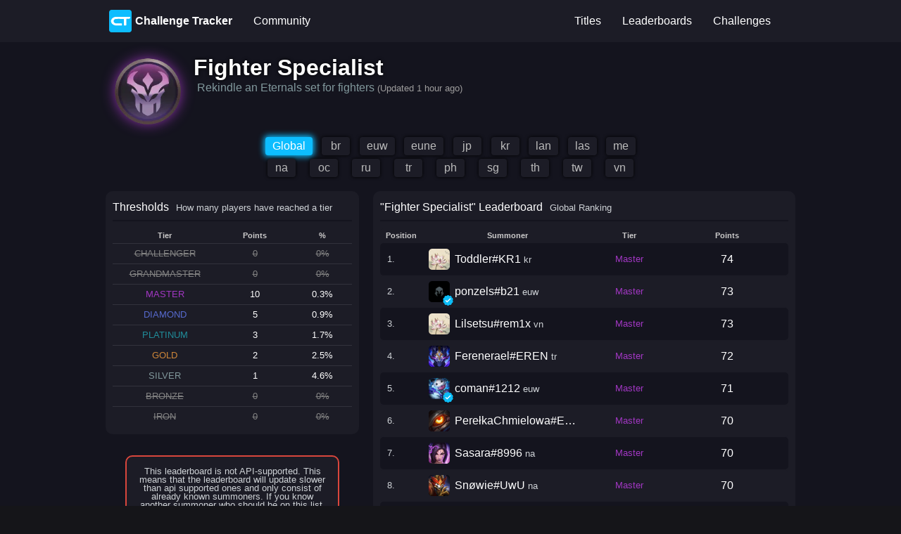

--- FILE ---
content_type: text/html; charset=UTF-8
request_url: https://challenges.darkintaqt.com/challenge/501008
body_size: 135190
content:
<!DOCTYPE html>
<html lang="en" dir="ltr">

<head>
  <meta charset="utf-8">
  <link rel="preconnect" href="https://cdn.darkintaqt.com">
  <link rel="preconnect" href="https://lolcdn.darkintaqt.com">
  <meta name="viewport" content="width=device-width,initial-scale=1" />
<script>window.versionHash="072b6a17f7537566d9d91174353391eafa01a91587ad6ef1227c03f12f43ff72";let lang="en",noStyleSheet=!0,noheader=!0,waitUntilAds=1e3;(adsbygoogle = window.adsbygoogle || []).pauseAdRequests=1;window._icons=true;//We are not stealing source code, are we? #ayaya</script>
<script src="https://cdn.darkintaqt.com/script/cc/bundle.js"></script><link rel="stylesheet" href="/static/css/main.2fddb0ca.css"/>
<script defer src="/static/js/main.1acdc8d8.js"></script>
<style>html,body{background-color:#151519}</style>
<meta property="og:site_name" content="Challenge Tracker"/>
<meta property="og:type" content="website"/>
<meta name="twitter:card" content="summary"/>
<meta name="twitter:site" content="@darkintaqt"/>
<meta name="twitter:creator" content="@darkintaqt"/>
<link rel="apple-touch-icon" sizes="180x180" href="/apple-touch-icon.png"><link rel="icon" type="image/png" sizes="32x32" href="/favicon-32x32.png"><link rel="icon" type="image/png" sizes="16x16" href="/favicon-16x16.png"><link rel="manifest" href="/site.webmanifest"><link rel="mask-icon" href="/safari-pinned-tab.svg" color="#0dbdff"><meta name="msapplication-TileColor" content="#0dbdff">

  <link rel="canonical" href="https://challenges.darkintaqt.com/challenge/501008">
  <title>"Fighter Specialist" Challenge Overview and Leaderboard</title>

  <meta name="description" content="All about the 'Fighter Specialist' Challenge. View the top-leaderboards and thresholds for any region. ">
  <meta name="keywords" content="league of legends challenges, challenge threshold, challenge leaderboard, top challenge,Fighter Specialist,Rekindle an Eternals set for fighters">

  <meta property="og:title" content="'Fighter Specialist' Challenge Overview and Leaderboards" />
  <meta property="og:image" content="https://lolcdn.darkintaqt.com/s/C-16ef30" />
  <meta property="og:description" content="The 'Fighter Specialist' Challenge. View the top-leaderboards and thresholds for any region. " />
  <meta property="og:url" content="https://challenges.darkintaqt.com/challenge/501008" />

  <link rel="icon" href="/favicon.ico" />
  <meta name="theme-color" content="#1c1c20" />
</head>

<body>
  <div id="root"></div>
  <script>
        window.requestCache = {
      "https://challenges.darkintaqt.com/api/dynamic-data/serve?region=euw1&lang=en": {
        "timestamp": 17687523660000,
        "code": 200,
        "body": {"challenges": [{"id": 0, "state": "ENABLED", "leaderboard": true, "thresholds": {"CHALLENGER": 28585, "GOLD": 4300.0, "IRON": 0.0, "BRONZE": 750.0, "GRANDMASTER": 26840, "PLATINUM": 8600.0, "DIAMOND": 13800.0, "SILVER": 1650.0, "MASTER": 24500.0}, "translation": {"description": "Total challenge points gained by leveling up challenges", "name": "Challenge Points Leaderboard", "shortDescription": "Total Challenge Points"}, "reversed": false, "queueIds": [], "tags": {"isCapstone": "Y", "isCategory": "true", "source": "CHALLENGES"}, "parent": "0", "parentCategory": "0", "percentiles": {"GRANDMASTER": 0.0, "SILVER": 0.319, "MASTER": 0.0, "NONE": 1.0, "IRON": 0.988, "CHALLENGER": 0.0, "GOLD": 0.172, "BRONZE": 0.432, "PLATINUM": 0.08, "DIAMOND": 0.027}, "leaderboardThresholds": [29275, 1, 28585, 20, 26840, 114]}, {"id": 1, "state": "ENABLED", "leaderboard": false, "thresholds": {"GOLD": 700.0, "IRON": 75.0, "BRONZE": 175.0, "PLATINUM": 1200.0, "DIAMOND": 2000.0, "SILVER": 300.0, "MASTER": 3500.0}, "translation": {"description": "", "name": "IMAGINATION", "shortDescription": "IMAGINATION capstone"}, "reversed": false, "queueIds": [], "tags": {"isCapstone": "Y", "isCategory": "true", "parent": "0", "source": "CHALLENGES", "leaderboardManuallyEnabled": true}, "parent": "0", "parentCategory": "0", "percentiles": {"GRANDMASTER": 0.0, "SILVER": 0.296, "MASTER": 0.0, "NONE": 1.0, "IRON": 0.528, "CHALLENGER": 0.0, "GOLD": 0.16, "BRONZE": 0.413, "PLATINUM": 0.086, "DIAMOND": 0.029}}, {"id": 2, "state": "ENABLED", "leaderboard": false, "thresholds": {"GOLD": 1100.0, "IRON": 125.0, "BRONZE": 275.0, "PLATINUM": 1800.0, "DIAMOND": 3200.0, "SILVER": 500.0, "MASTER": 5500.0}, "translation": {"description": "", "name": "EXPERTISE", "shortDescription": "EXPERTISE capstone"}, "reversed": false, "queueIds": [], "tags": {"isCapstone": "Y", "isCategory": "true", "parent": "0", "source": "CHALLENGES", "leaderboardManuallyEnabled": true}, "parent": "0", "parentCategory": "0", "percentiles": {"GOLD": 0.173, "BRONZE": 0.361, "DIAMOND": 0.04, "GRANDMASTER": 0.0, "NONE": 1.0, "IRON": 0.433, "SILVER": 0.284, "PLATINUM": 0.105, "MASTER": 0.001, "CHALLENGER": 0.0}}, {"id": 3, "state": "ENABLED", "leaderboard": false, "thresholds": {"GOLD": 1000.0, "IRON": 150.0, "BRONZE": 275.0, "PLATINUM": 1500.0, "DIAMOND": 2700.0, "SILVER": 400.0, "MASTER": 4500.0}, "translation": {"description": "", "name": "VETERANCY", "shortDescription": "VETERANCY capstone"}, "reversed": false, "queueIds": [], "tags": {"isCapstone": "Y", "isCategory": "true", "parent": "0", "source": "CHALLENGES", "leaderboardManuallyEnabled": true}, "parent": "0", "parentCategory": "0", "percentiles": {"PLATINUM": 0.1, "CHALLENGER": 0.0, "IRON": 0.406, "DIAMOND": 0.042, "SILVER": 0.276, "MASTER": 0.001, "GRANDMASTER": 0.0, "BRONZE": 0.331, "GOLD": 0.147, "NONE": 1.0}}, {"id": 4, "state": "ENABLED", "leaderboard": false, "thresholds": {"GOLD": 1300.0, "IRON": 100.0, "BRONZE": 200.0, "PLATINUM": 2100.0, "DIAMOND": 3800.0, "SILVER": 350.0, "MASTER": 6500.0}, "translation": {"description": "", "name": "TEAMWORK", "shortDescription": "TEAMWORK capstone"}, "reversed": false, "queueIds": [], "tags": {"isCapstone": "Y", "isCategory": "true", "parent": "0", "source": "CHALLENGES", "leaderboardManuallyEnabled": true}, "parent": "0", "parentCategory": "0", "percentiles": {"PLATINUM": 0.076, "CHALLENGER": 0.0, "IRON": 0.45, "DIAMOND": 0.009, "SILVER": 0.324, "MASTER": 0.0, "GRANDMASTER": 0.0, "BRONZE": 0.39, "GOLD": 0.142, "NONE": 1.0}}, {"id": 5, "state": "ENABLED", "leaderboard": false, "thresholds": {"GOLD": 700.0, "IRON": 75.0, "BRONZE": 175.0, "PLATINUM": 1100.0, "DIAMOND": 2000.0, "SILVER": 300.0, "MASTER": 3500.0}, "translation": {"description": "", "name": "COLLECTION", "shortDescription": "COLLECTION capstone"}, "reversed": false, "queueIds": [], "tags": {"isCapstone": "Y", "isCategory": "true", "parent": "0", "source": "CHALLENGES", "leaderboardManuallyEnabled": true}, "parent": "0", "parentCategory": "0", "percentiles": {"GRANDMASTER": 0.0, "SILVER": 0.283, "MASTER": 0.001, "NONE": 1.0, "IRON": 0.579, "CHALLENGER": 0.0, "GOLD": 0.166, "BRONZE": 0.394, "PLATINUM": 0.118, "DIAMOND": 0.04}}, {"id": 302100, "state": "ENABLED", "leaderboard": false, "thresholds": {"GOLD": 100.0, "IRON": 10.0, "BRONZE": 20.0, "PLATINUM": 160.0, "DIAMOND": 290.0, "SILVER": 40.0, "MASTER": 475.0}, "translation": {"description": "Earn progress from challenges in the Strategy group", "name": "Strategy", "shortDescription": "Earn progress from challenges in the Strategy group"}, "reversed": false, "queueIds": [], "tags": {"isCapstone": "Y", "parent": "302000", "source": "CHALLENGES", "leaderboardManuallyEnabled": true}, "parent": "302000", "parentCategory": "4", "title": "Strategist", "percentiles": {"CHALLENGER": 0.0, "GOLD": 0.242, "IRON": 0.471, "BRONZE": 0.427, "GRANDMASTER": 0.0, "NONE": 1.0, "PLATINUM": 0.183, "SILVER": 0.36, "DIAMOND": 0.079, "MASTER": 0.014}}, {"id": 302101, "state": "ENABLED", "leaderboard": true, "thresholds": {"CHALLENGER": 463, "GOLD": 15.0, "IRON": 1.0, "BRONZE": 3.0, "GRANDMASTER": 266, "PLATINUM": 35.0, "DIAMOND": 75.0, "SILVER": 7.0, "MASTER": 130.0}, "translation": {"description": "Get takedowns on enemy champions before jungle camps spawn (1:30)", "name": "Level 1 Fiesta", "shortDescription": "Get takedowns before jungle camps spawn"}, "reversed": false, "queueIds": [400, 420, 430, 440, 700, 401, 402, 411, 412, 421, 422, 431, 432, 441, 442, 490, 480, 481, 482], "tags": {"parent": "302100", "source": "EOGD"}, "parent": "302100", "parentCategory": "4", "percentiles": {"SILVER": 0.217, "GRANDMASTER": 0.008, "MASTER": 0.03, "CHALLENGER": 0.002, "IRON": 0.377, "PLATINUM": 0.104, "NONE": 1.0, "BRONZE": 0.285, "GOLD": 0.161, "DIAMOND": 0.057}, "leaderboardThresholds": [5325, 1, 463, 39349, 266, 196689]}, {"id": 302102, "state": "ENABLED", "leaderboard": true, "thresholds": {"CHALLENGER": 1270, "GOLD": 25.0, "IRON": 1.0, "BRONZE": 5.0, "GRANDMASTER": 584, "PLATINUM": 75.0, "DIAMOND": 125.0, "SILVER": 10.0, "MASTER": 225.0}, "translation": {"description": "As jungler, get kills on top lane, mid lane, bot lane, or support players before 10 minutes", "name": "Farm Champs not Camps", "shortDescription": "As jungler, get kills on laners before 10 minutes"}, "reversed": false, "queueIds": [400, 420, 430, 440, 700, 401, 402, 411, 412, 421, 422, 431, 432, 441, 442, 490, 480, 481, 482], "tags": {"parent": "302100", "source": "EOGD"}, "parent": "302100", "parentCategory": "4", "title": "Champ Farmer", "percentiles": {"SILVER": 0.168, "GRANDMASTER": 0.006, "MASTER": 0.023, "CHALLENGER": 0.001, "IRON": 0.349, "PLATINUM": 0.063, "NONE": 1.0, "BRONZE": 0.217, "GOLD": 0.116, "DIAMOND": 0.042}, "leaderboardThresholds": [15221, 1, 1270, 30563, 584, 152892]}, {"id": 302103, "state": "ENABLED", "leaderboard": true, "thresholds": {"CHALLENGER": 6.0, "GOLD": 1.0, "GRANDMASTER": 5.0, "PLATINUM": 2.0, "DIAMOND": 3.0, "MASTER": 4.0}, "translation": {"description": "As a laner, in a single game, get kills before 10 minutes outside your lane (anyone but your lane opponent)", "name": "Overwhelming Presence", "shortDescription": "As a laner, in 1 game, get kills outside your lane before 10 min"}, "reversed": false, "queueIds": [400, 420, 430, 440, 700, 401, 402, 411, 412, 421, 422, 431, 432, 441, 442, 490, 480, 481, 482], "tags": {"parent": "302100", "source": "EOGD"}, "parent": "302100", "parentCategory": "4", "percentiles": {"GRANDMASTER": 0.011, "SILVER": 0.086, "MASTER": 0.043, "NONE": 1.0, "IRON": 0.0, "CHALLENGER": 0.002, "GOLD": 0.33, "BRONZE": 0.297, "PLATINUM": 0.213, "DIAMOND": 0.108}, "leaderboardThresholds": [146, 1, 5, 141546, 4, 1137460]}, {"id": 302104, "state": "ENABLED", "leaderboard": true, "thresholds": {"CHALLENGER": 50.0, "GOLD": 1.0, "GRANDMASTER": 20, "PLATINUM": 3.0, "DIAMOND": 7.0, "MASTER": 12.0}, "translation": {"description": "As a laner, get a takedown in all three lanes within 10 minutes", "name": "Whose Lane is it Anyway", "shortDescription": "As a laner, get takedowns in all lanes before 10min"}, "reversed": false, "queueIds": [400, 420, 430, 440, 700, 401, 402, 411, 412, 421, 422, 431, 432, 441, 442, 490, 480, 481, 482], "tags": {"parent": "302100", "source": "EOGD"}, "parent": "302100", "parentCategory": "4", "percentiles": {"MASTER": 0.006, "CHALLENGER": 0.0, "NONE": 1.0, "IRON": 0.0, "PLATINUM": 0.04, "SILVER": 0.0, "GOLD": 0.117, "DIAMOND": 0.014, "GRANDMASTER": 0.001, "BRONZE": 0.0}, "leaderboardThresholds": [527, 1, 48, 6633, 20, 50509]}, {"id": 302105, "state": "ENABLED", "leaderboard": true, "thresholds": {"CHALLENGER": 484, "GOLD": 2.0, "GRANDMASTER": 154, "PLATINUM": 4.0, "DIAMOND": 8.0, "SILVER": 1.0, "MASTER": 12.0}, "translation": {"description": "Have a control ward active in the river or enemy half of the map for more than 65% of the game duration", "name": "Global Defense System", "shortDescription": "Have a control ward in enemy jungle for 65+% of the game"}, "reversed": false, "queueIds": [400, 420, 430, 440, 700, 401, 402, 411, 412, 421, 422, 431, 432, 441, 442, 490, 480, 481, 482], "tags": {"parent": "302100", "source": "EOGD"}, "parent": "302100", "parentCategory": "4", "title": "In Control", "percentiles": {"GRANDMASTER": 0.041, "SILVER": 0.301, "MASTER": 0.16, "NONE": 1.0, "IRON": 0.0, "CHALLENGER": 0.008, "GOLD": 0.259, "BRONZE": 0.0, "PLATINUM": 0.219, "DIAMOND": 0.182}, "leaderboardThresholds": [6504, 1, 484, 209950, 154, 1047863]}, {"id": 302106, "state": "ENABLED", "leaderboard": true, "thresholds": {"CHALLENGER": 1044, "GOLD": 25.0, "IRON": 1.0, "BRONZE": 5.0, "GRANDMASTER": 631, "PLATINUM": 75.0, "DIAMOND": 150.0, "SILVER": 10.0, "MASTER": 300.0}, "translation": {"description": "Generate a 2500 gold advantage during your Baron Buff", "name": "Baron Power Play", "shortDescription": "Generate 2500 gold advantage with Baron Buff"}, "reversed": false, "queueIds": [400, 420, 430, 440, 700, 401, 402, 411, 412, 421, 422, 431, 432, 441, 442, 490, 480, 481, 482], "tags": {"parent": "302100", "source": "EOGD"}, "parent": "302100", "parentCategory": "4", "percentiles": {"DIAMOND": 0.086, "GRANDMASTER": 0.011, "NONE": 1.0, "GOLD": 0.212, "BRONZE": 0.336, "SILVER": 0.281, "PLATINUM": 0.133, "MASTER": 0.043, "CHALLENGER": 0.002, "IRON": 0.465}, "leaderboardThresholds": [5301, 1, 1044, 56780, 631, 283400]}, {"id": 301100, "state": "ENABLED", "leaderboard": false, "thresholds": {"GOLD": 65.0, "IRON": 10.0, "BRONZE": 15.0, "PLATINUM": 135.0, "DIAMOND": 300.0, "SILVER": 30.0, "MASTER": 450.0}, "translation": {"description": "Earn progress from challenges in the Monster Hunter group", "name": "Monster Hunter", "shortDescription": "Earn progress from challenges in the Monster Hunter group"}, "reversed": false, "queueIds": [], "tags": {"isCapstone": "Y", "parent": "301000", "source": "CHALLENGES", "leaderboardManuallyEnabled": true}, "parent": "301000", "parentCategory": "4", "title": "Big Game Hunter", "percentiles": {"GRANDMASTER": 0.0, "SILVER": 0.326, "MASTER": 0.005, "NONE": 1.0, "IRON": 0.414, "CHALLENGER": 0.0, "GOLD": 0.268, "BRONZE": 0.384, "PLATINUM": 0.193, "DIAMOND": 0.072}}, {"id": 301101, "state": "ENABLED", "leaderboard": true, "thresholds": {"CHALLENGER": 1185, "GOLD": 50.0, "IRON": 3.0, "BRONZE": 10.0, "GRANDMASTER": 656, "PLATINUM": 150.0, "DIAMOND": 250.0, "SILVER": 25.0, "MASTER": 400.0}, "translation": {"description": "Kill Epic Monsters within 30 seconds of them spawning. Epic Monsters include Dragons, the Rift Herald, and Baron Nashor.", "name": "Always On Time", "shortDescription": "Kill Epic Monsters within 30 seconds of spawn"}, "reversed": false, "queueIds": [400, 420, 430, 440, 700, 401, 402, 411, 412, 421, 422, 431, 432, 441, 442, 490, 480, 481, 482], "tags": {"parent": "301100", "source": "EOGD"}, "parent": "301100", "parentCategory": "4", "title": "Epic", "percentiles": {"CHALLENGER": 0.0, "GOLD": 0.068, "IRON": 0.255, "BRONZE": 0.168, "GRANDMASTER": 0.001, "NONE": 1.0, "PLATINUM": 0.021, "SILVER": 0.108, "DIAMOND": 0.009, "MASTER": 0.004}, "leaderboardThresholds": [6772, 1, 1185, 4701, 656, 28280]}, {"id": 301102, "state": "ENABLED", "leaderboard": true, "thresholds": {"CHALLENGER": 157, "GOLD": 2.0, "GRANDMASTER": 66, "PLATINUM": 5.0, "DIAMOND": 10.0, "SILVER": 1.0, "MASTER": 15.0}, "translation": {"description": "Your team takes Barons before 27 minutes", "name": "Gets The Wurm", "shortDescription": "Take Barons before 27 minutes"}, "reversed": false, "queueIds": [400, 420, 430, 440, 700, 401, 402, 411, 412, 421, 422, 431, 432, 441, 442, 490, 480, 481, 482], "tags": {"parent": "301100", "priority": "50", "source": "EOGD"}, "parent": "301100", "parentCategory": "4", "title": "Early Bird", "percentiles": {"GOLD": 0.252, "BRONZE": 0.0, "DIAMOND": 0.133, "GRANDMASTER": 0.027, "NONE": 1.0, "IRON": 0.0, "SILVER": 0.314, "PLATINUM": 0.181, "MASTER": 0.107, "CHALLENGER": 0.005}, "leaderboardThresholds": [2089, 1, 157, 140423, 66, 697526]}, {"id": 301103, "state": "ENABLED", "leaderboard": true, "thresholds": {"CHALLENGER": 22, "GRANDMASTER": 6, "PLATINUM": 1.0, "DIAMOND": 2.0, "MASTER": 3.0}, "translation": {"description": "Your team takes Elder Dragons before 28 minutes", "name": "Dragon Hunt", "shortDescription": "Take Elder Dragons before 28 minutes"}, "reversed": false, "queueIds": [400, 420, 430, 440, 700, 401, 402, 411, 412, 421, 422, 431, 432, 441, 442, 490, 480, 481, 482], "tags": {"parent": "301100", "priority": "50", "source": "EOGD"}, "parent": "301100", "parentCategory": "4", "percentiles": {"GRANDMASTER": 0.003, "SILVER": 0.0, "MASTER": 0.013, "NONE": 1.0, "IRON": 0.0, "CHALLENGER": 0.001, "GOLD": 0.0, "BRONZE": 0.0, "PLATINUM": 0.046, "DIAMOND": 0.021}, "leaderboardThresholds": [1608, 1, 22, 17972, 6, 102597]}, {"id": 510007, "state": "ENABLED", "leaderboard": false, "thresholds": {"GOLD": 4.0, "IRON": 1.0, "BRONZE": 2.0, "PLATINUM": 5.0, "DIAMOND": 6.0, "SILVER": 3.0, "MASTER": 7.0}, "translation": {"description": "Collect ultimate champion skins", "name": "Haute Couture", "shortDescription": "Collect ultimate champion skins"}, "reversed": false, "queueIds": [], "tags": {"parent": "510000", "championSkinQuery": "[?(@.rarity== 'kUltimate' && @.type!='kRecolor')].id", "source": "CAP_INVENTORY", "leaderboardManuallyEnabled": true}, "parent": "510000", "parentCategory": "5", "percentiles": {"SILVER": 0.052, "MASTER": 0.007, "GRANDMASTER": 0.0, "DIAMOND": 0.012, "NONE": 1.0, "GOLD": 0.033, "BRONZE": 0.08, "IRON": 0.146, "PLATINUM": 0.02, "CHALLENGER": 0.0}}, {"id": 510006, "state": "ENABLED", "leaderboard": false, "thresholds": {"GOLD": 2.0, "PLATINUM": 3.0, "DIAMOND": 4.0, "SILVER": 1.0, "MASTER": 5.0}, "translation": {"description": "Collect victorious champion skins", "name": "Victorious Regalia", "shortDescription": "Collect victorious champion skins"}, "reversed": false, "queueIds": [], "tags": {"parent": "510000", "championSkinQuery": "$[?('7' in @.skinlines[*].id && @.type!='kRecolor')].id", "source": "CAP_INVENTORY", "leaderboardManuallyEnabled": true}, "parent": "510000", "parentCategory": "5", "title": "Elegant", "percentiles": {"GRANDMASTER": 0.0, "SILVER": 0.195, "MASTER": 0.066, "NONE": 1.0, "IRON": 0.0, "CHALLENGER": 0.0, "GOLD": 0.138, "BRONZE": 0.0, "PLATINUM": 0.106, "DIAMOND": 0.082}}, {"id": 510005, "state": "ENABLED", "leaderboard": false, "thresholds": {"GOLD": 40.0, "IRON": 1.0, "BRONZE": 10.0, "PLATINUM": 60.0, "DIAMOND": 100.0, "SILVER": 20.0, "MASTER": 200.0}, "translation": {"description": "Collect legacy champion skins", "name": "Vintage Look", "shortDescription": "Collect legacy champion skins"}, "reversed": false, "queueIds": [], "tags": {"parent": "510000", "championSkinQuery": "$[?(@.isLegacy== true && @.type!='kRecolor')].id", "source": "CAP_INVENTORY", "leaderboardManuallyEnabled": true}, "parent": "510000", "parentCategory": "5", "percentiles": {"IRON": 0.357, "SILVER": 0.111, "GOLD": 0.061, "PLATINUM": 0.035, "MASTER": 0.003, "BRONZE": 0.158, "GRANDMASTER": 0.0, "CHALLENGER": 0.0, "NONE": 1.0, "DIAMOND": 0.014}}, {"id": 510004, "state": "ENABLED", "leaderboard": false, "thresholds": {"GOLD": 10.0, "IRON": 1.0, "BRONZE": 3.0, "PLATINUM": 25.0, "DIAMOND": 50.0, "SILVER": 5.0, "MASTER": 75.0}, "translation": {"description": "Collect 5 or more skins for a champion", "name": "Need a Bigger Closet", "shortDescription": "Collect 5 or more skins for a champion"}, "reversed": false, "queueIds": [], "tags": {"parent": "510000", "championQuery": "$[?(@.skinCount >= 5)].id", "source": "CAP_INVENTORY", "leaderboardManuallyEnabled": true}, "parent": "510000", "parentCategory": "5", "percentiles": {"PLATINUM": 0.013, "CHALLENGER": 0.0, "IRON": 0.107, "DIAMOND": 0.006, "SILVER": 0.046, "MASTER": 0.003, "GRANDMASTER": 0.0, "BRONZE": 0.062, "GOLD": 0.029, "NONE": 1.0}}, {"id": 301104, "state": "ARCHIVED", "leaderboard": true, "thresholds": {"CHALLENGER": 613, "GOLD": 19.0, "IRON": 1.0, "BRONZE": 4.0, "GRANDMASTER": 374, "PLATINUM": 50.0, "DIAMOND": 100.0, "SILVER": 9.0, "MASTER": 180.0}, "translation": {"description": "Your team takes both Rift Heralds in a game", "name": "Two Shells are Better Than One", "shortDescription": "Take both Rift Heralds in a game"}, "reversed": false, "queueIds": [400, 420, 430, 440, 700, 401, 402, 411, 412, 421, 422, 431, 432, 441, 442, 490, 480, 481, 482], "tags": {"parent": "301100", "priority": "50", "source": "EOGD"}, "parent": "301100", "parentCategory": "4", "percentiles": {"GOLD": 0.16, "BRONZE": 0.255, "DIAMOND": 0.067, "GRANDMASTER": 0.009, "NONE": 1.0, "IRON": 0.346, "SILVER": 0.205, "PLATINUM": 0.105, "MASTER": 0.037, "CHALLENGER": 0.002}, "leaderboardThresholds": [3077, 1, 613, 48338, 374, 1]}, {"id": 510003, "state": "ENABLED", "leaderboard": false, "thresholds": {"GOLD": 4.0, "IRON": 1.0, "BRONZE": 2.0, "PLATINUM": 7.0, "DIAMOND": 12.0, "SILVER": 3.0, "MASTER": 15.0}, "translation": {"description": "Collect many skins for a single champion", "name": "That Drip", "shortDescription": "Collect many skins for a single champion"}, "reversed": false, "queueIds": [], "tags": {"parent": "510000", "source": "CAP_INVENTORY", "leaderboardManuallyEnabled": true}, "parent": "510000", "parentCategory": "5", "percentiles": {"DIAMOND": 0.017, "GRANDMASTER": 0.0, "NONE": 1.0, "GOLD": 0.141, "BRONZE": 0.272, "SILVER": 0.19, "PLATINUM": 0.063, "MASTER": 0.007, "CHALLENGER": 0.0, "IRON": 0.482}}, {"id": 301105, "state": "ENABLED", "leaderboard": true, "thresholds": {"CHALLENGER": 307, "GOLD": 10.0, "IRON": 1.0, "BRONZE": 2.0, "GRANDMASTER": 188, "PLATINUM": 30.0, "DIAMOND": 50.0, "SILVER": 5.0, "MASTER": 90.0}, "translation": {"description": "Claim Dragon Souls without the enemy team taking a single dragon", "name": "Soul Sweep", "shortDescription": "Claim Dragon Souls 4-0"}, "reversed": false, "queueIds": [400, 420, 430, 440, 700, 401, 402, 411, 412, 421, 422, 431, 432, 441, 442, 490, 480, 481, 482], "tags": {"parent": "301100", "priority": "50", "source": "EOGD"}, "parent": "301100", "parentCategory": "4", "percentiles": {"IRON": 0.407, "SILVER": 0.259, "GOLD": 0.203, "PLATINUM": 0.122, "MASTER": 0.048, "BRONZE": 0.341, "GRANDMASTER": 0.012, "CHALLENGER": 0.002, "NONE": 1.0, "DIAMOND": 0.086}, "leaderboardThresholds": [2526, 1, 307, 64310, 188, 317897]}, {"id": 301106, "state": "ENABLED", "leaderboard": false, "thresholds": {"DIAMOND": 1.0}, "translation": {"description": "Kill three Barons in a single game", "name": "Can of Wurms", "shortDescription": "Kill three Barons in a single game"}, "reversed": false, "queueIds": [400, 420, 430, 440, 700, 401, 402, 411, 412, 421, 422, 431, 432, 441, 442, 490, 480, 481, 482], "tags": {"parent": "301100", "priority": "50", "source": "EOGD", "leaderboardManuallyEnabled": true}, "parent": "301100", "parentCategory": "4", "percentiles": {"MASTER": 0.0, "CHALLENGER": 0.0, "NONE": 1.0, "IRON": 0.0, "PLATINUM": 0.0, "SILVER": 0.0, "GOLD": 0.0, "DIAMOND": 0.211, "GRANDMASTER": 0.0, "BRONZE": 0.0}}, {"id": 510001, "state": "ENABLED", "leaderboard": false, "thresholds": {"GOLD": 30.0, "IRON": 1.0, "BRONZE": 5.0, "PLATINUM": 75.0, "DIAMOND": 200.0, "SILVER": 10.0, "MASTER": 500.0}, "translation": {"description": "Obtain champion skins", "name": "Fashion Forward", "shortDescription": "Collect champion skins"}, "reversed": false, "queueIds": [], "tags": {"parent": "510000", "source": "CAP_INVENTORY", "leaderboardManuallyEnabled": true}, "parent": "510000", "parentCategory": "5", "percentiles": {"SILVER": 0.259, "GRANDMASTER": 0.0, "MASTER": 0.008, "CHALLENGER": 0.0, "IRON": 0.482, "PLATINUM": 0.119, "NONE": 1.0, "BRONZE": 0.318, "GOLD": 0.18, "DIAMOND": 0.048}}, {"id": 301107, "state": "ENABLED", "leaderboard": false, "thresholds": {"DIAMOND": 1.0}, "translation": {"description": "Kill two Elder Dragons in a single game", "name": "Draconic Extinction", "shortDescription": "Kill two Elder Dragons in a single game"}, "reversed": false, "queueIds": [400, 420, 430, 440, 700, 401, 402, 411, 412, 421, 422, 431, 432, 441, 442, 490, 480, 481, 482], "tags": {"parent": "301100", "priority": "50", "source": "EOGD", "leaderboardManuallyEnabled": true}, "parent": "301100", "parentCategory": "4", "percentiles": {"GOLD": 0.0, "BRONZE": 0.0, "DIAMOND": 0.177, "GRANDMASTER": 0.0, "NONE": 1.0, "IRON": 0.0, "SILVER": 0.0, "PLATINUM": 0.0, "MASTER": 0.0, "CHALLENGER": 0.0}}, {"id": 510000, "state": "ENABLED", "leaderboard": false, "thresholds": {"GOLD": 150.0, "IRON": 20.0, "BRONZE": 40.0, "PLATINUM": 240.0, "DIAMOND": 430.0, "SILVER": 70.0, "MASTER": 725.0}, "translation": {"description": "Earn progress from challenges in the Connoisseur group", "name": "Connoisseur", "shortDescription": "Earn progress from challenges in the Connoisseur group"}, "reversed": false, "queueIds": [], "tags": {"isCapstone": "Y", "parent": "5", "source": "CHALLENGES", "leaderboardManuallyEnabled": true}, "parent": "5", "parentCategory": "0", "title": "Connoisseur", "percentiles": {"SILVER": 0.207, "GRANDMASTER": 0.0, "MASTER": 0.005, "CHALLENGER": 0.0, "IRON": 0.377, "PLATINUM": 0.074, "NONE": 1.0, "BRONZE": 0.278, "GOLD": 0.124, "DIAMOND": 0.026}}, {"id": 510011, "state": "ENABLED", "leaderboard": false, "thresholds": {"GOLD": 15.0, "IRON": 1.0, "BRONZE": 5.0, "PLATINUM": 30.0, "DIAMOND": 60.0, "SILVER": 10.0, "MASTER": 100.0}, "translation": {"description": "Collect chromas", "name": "Fashionista", "shortDescription": "Collect chromas"}, "reversed": false, "queueIds": [], "tags": {"parent": "510000", "source": "CAP_INVENTORY", "leaderboardManuallyEnabled": true}, "parent": "510000", "parentCategory": "5", "title": "Fashionista", "percentiles": {"SILVER": 0.127, "GRANDMASTER": 0.0, "MASTER": 0.027, "CHALLENGER": 0.0, "IRON": 0.248, "PLATINUM": 0.069, "NONE": 1.0, "BRONZE": 0.17, "GOLD": 0.103, "DIAMOND": 0.043}}, {"id": 510010, "state": "ENABLED", "leaderboard": false, "thresholds": {"GOLD": 50.0, "IRON": 1.0, "BRONZE": 10.0, "PLATINUM": 100.0, "DIAMOND": 175.0, "SILVER": 25.0, "MASTER": 250.0}, "translation": {"description": "Collect epic champion skins", "name": "Fancy Garb", "shortDescription": "Collect epic champion skins"}, "reversed": false, "queueIds": [], "tags": {"parent": "510000", "championSkinQuery": "$[?(@.rarity== 'kEpic' && @.type!='kRecolor')].id", "source": "CAP_INVENTORY", "leaderboardManuallyEnabled": true}, "parent": "510000", "parentCategory": "5", "percentiles": {"GRANDMASTER": 0.0, "SILVER": 0.126, "MASTER": 0.006, "NONE": 1.0, "IRON": 0.384, "CHALLENGER": 0.0, "GOLD": 0.082, "BRONZE": 0.183, "PLATINUM": 0.038, "DIAMOND": 0.014}}, {"id": 510009, "state": "ENABLED", "leaderboard": false, "thresholds": {"GOLD": 12.0, "IRON": 1.0, "BRONZE": 3.0, "PLATINUM": 20.0, "DIAMOND": 30.0, "SILVER": 7.0, "MASTER": 45.0}, "translation": {"description": "Collect legendary champion skins", "name": "Legendary Wardrobe", "shortDescription": "Collect legendary champion skins"}, "reversed": false, "queueIds": [], "tags": {"parent": "510000", "championSkinQuery": "$[?(@.rarity == 'kLegendary' && @.type != 'kRecolor')].id", "source": "CAP_INVENTORY", "leaderboardManuallyEnabled": true}, "parent": "510000", "parentCategory": "5", "title": "Trendsetter", "percentiles": {"GRANDMASTER": 0.0, "SILVER": 0.11, "MASTER": 0.007, "NONE": 1.0, "IRON": 0.278, "CHALLENGER": 0.0, "GOLD": 0.071, "BRONZE": 0.174, "PLATINUM": 0.038, "DIAMOND": 0.019}}, {"id": 510008, "state": "ENABLED", "leaderboard": false, "thresholds": {"GOLD": 10.0, "IRON": 1.0, "BRONZE": 3.0, "PLATINUM": 15.0, "DIAMOND": 20.0, "SILVER": 6.0, "MASTER": 25.0}, "translation": {"description": "Collect mythic champion skins", "name": "Formal Attire", "shortDescription": "Collect mythic champion skins"}, "reversed": false, "queueIds": [], "tags": {"parent": "510000", "championSkinQuery": "$[?(@.rarity=='kMythic' && @.type!='kRecolor')].id", "source": "CAP_INVENTORY", "leaderboardManuallyEnabled": true}, "parent": "510000", "parentCategory": "5", "percentiles": {"GRANDMASTER": 0.0, "IRON": 0.202, "BRONZE": 0.064, "SILVER": 0.031, "MASTER": 0.004, "PLATINUM": 0.009, "DIAMOND": 0.005, "NONE": 1.0, "CHALLENGER": 0.0, "GOLD": 0.017}}, {"id": 402502, "state": "ENABLED", "leaderboard": true, "thresholds": {"CHALLENGER": 91598, "GOLD": 2000.0, "IRON": 100.0, "BRONZE": 500.0, "GRANDMASTER": 53917, "PLATINUM": 6000.0, "DIAMOND": 15000.0, "SILVER": 1200.0, "MASTER": 25000.0}, "translation": {"description": "Immobilize enemy champions", "name": "Immediate Immobilization", "shortDescription": "Immobilize enemies"}, "reversed": false, "queueIds": [400, 420, 430, 440, 700, 401, 402, 411, 412, 421, 422, 431, 432, 441, 442, 490, 480, 481, 482], "tags": {"parent": "402500", "source": "EOGD"}, "parent": "402500", "parentCategory": "3", "percentiles": {"IRON": 0.424, "SILVER": 0.243, "GOLD": 0.206, "PLATINUM": 0.13, "MASTER": 0.042, "BRONZE": 0.308, "GRANDMASTER": 0.011, "CHALLENGER": 0.002, "NONE": 1.0, "DIAMOND": 0.072}, "leaderboardThresholds": [742450, 1, 91598, 55254, 53917, 276264]}, {"id": 402503, "state": "ENABLED", "leaderboard": true, "thresholds": {"CHALLENGER": 944451, "GOLD": 27000.0, "IRON": 1100.0, "BRONZE": 4400.0, "GRANDMASTER": 562955, "PLATINUM": 65000.0, "DIAMOND": 148000.0, "SILVER": 11000.0, "MASTER": 260000.0}, "translation": {"description": "Use Abilities", "name": "Ability Abuse", "shortDescription": "Use Abilities"}, "reversed": false, "queueIds": [400, 420, 430, 440, 700, 401, 402, 411, 412, 421, 422, 431, 432, 441, 442, 490, 480, 481, 482], "tags": {"parent": "402500", "source": "EOGD"}, "parent": "402500", "parentCategory": "3", "percentiles": {"GRANDMASTER": 0.012, "SILVER": 0.271, "MASTER": 0.046, "NONE": 1.0, "IRON": 0.444, "CHALLENGER": 0.002, "GOLD": 0.202, "BRONZE": 0.342, "PLATINUM": 0.137, "DIAMOND": 0.081}, "leaderboardThresholds": [6608216, 1, 944451, 60406, 562955, 302034]}, {"id": 402500, "state": "ENABLED", "leaderboard": false, "thresholds": {"GOLD": 50.0, "IRON": 10.0, "BRONZE": 15.0, "PLATINUM": 80.0, "DIAMOND": 140.0, "SILVER": 25.0, "MASTER": 250.0}, "translation": {"description": "Earn progress from challenges in the Mystic group", "name": "Mystic", "shortDescription": "Earn progress from challenges in the Mystic group"}, "reversed": false, "queueIds": [], "tags": {"parent": "402000", "isCapstone": "Y", "source": "CHALLENGES", "leaderboardManuallyEnabled": true}, "parent": "402000", "parentCategory": "3", "title": "Enchanted", "percentiles": {"GRANDMASTER": 0.0, "SILVER": 0.303, "MASTER": 0.023, "NONE": 1.0, "IRON": 0.424, "CHALLENGER": 0.0, "GOLD": 0.212, "BRONZE": 0.372, "PLATINUM": 0.142, "DIAMOND": 0.077}}, {"id": 402501, "state": "ENABLED", "leaderboard": true, "thresholds": {"CHALLENGER": 10756512, "GOLD": 150000.0, "IRON": 6000.0, "BRONZE": 24000.0, "GRANDMASTER": 4192125, "PLATINUM": 450000.0, "DIAMOND": 800000.0, "SILVER": 72000.0, "MASTER": 1400000.0}, "translation": {"description": "Do effective healing or shielding on your allies (self healing/shield doesn't count). Effective healing must actually restore health, and effective shielding must actually block damage", "name": "Field Medic", "shortDescription": "Effectively heal or shield allies"}, "reversed": false, "queueIds": [400, 420, 430, 440, 700, 401, 402, 411, 412, 421, 422, 431, 432, 441, 442, 490, 480, 481, 482], "tags": {"parent": "402500", "source": "EOGD"}, "parent": "402500", "parentCategory": "3", "title": "Protector", "percentiles": {"CHALLENGER": 0.001, "GOLD": 0.127, "IRON": 0.329, "BRONZE": 0.241, "GRANDMASTER": 0.006, "NONE": 1.0, "PLATINUM": 0.067, "SILVER": 0.171, "DIAMOND": 0.042, "MASTER": 0.024}, "leaderboardThresholds": [170842884, 1, 10756512, 31429, 4192125, 157142]}, {"id": 210003, "state": "ENABLED", "leaderboard": true, "thresholds": {"CHALLENGER": 1057, "GOLD": 25.0, "IRON": 1.0, "BRONZE": 5.0, "GRANDMASTER": 590, "PLATINUM": 75.0, "DIAMOND": 150.0, "SILVER": 10.0, "MASTER": 250.0}, "translation": {"description": "Earn S- grades or higher", "name": "Top Performer", "shortDescription": "Earn S- grades or higher"}, "reversed": false, "queueIds": [400, 420, 430, 440, 700, 401, 402, 411, 412, 421, 422, 431, 432, 441, 442, 490, 480, 481, 482], "tags": {"parent": "210000", "source": "EOGD_CHAMPION_MASTERY"}, "parent": "210000", "parentCategory": "2", "percentiles": {"MASTER": 0.045, "CHALLENGER": 0.002, "NONE": 1.0, "IRON": 0.443, "PLATINUM": 0.119, "SILVER": 0.273, "GOLD": 0.201, "DIAMOND": 0.074, "GRANDMASTER": 0.012, "BRONZE": 0.328}, "leaderboardThresholds": [8998, 1, 1057, 59455, 590, 296703]}, {"id": 210002, "state": "ENABLED", "leaderboard": true, "thresholds": {"CHALLENGER": 153, "GOLD": 10.0, "IRON": 1.0, "BRONZE": 3.0, "GRANDMASTER": 42, "PLATINUM": 15.0, "DIAMOND": 20.0, "SILVER": 5.0, "MASTER": 30.0}, "translation": {"description": "Get a Pentakill with different champions", "name": "Same Penta, Different Champ", "shortDescription": "Get a Pentakill with different champions"}, "reversed": false, "queueIds": [400, 420, 430, 440, 700, 401, 402, 411, 412, 421, 422, 431, 432, 441, 442, 490, 480, 481, 482], "tags": {"parent": "210000", "championQuery": "$[*].id", "source": "EOGD"}, "parent": "210000", "parentCategory": "2", "percentiles": {"GOLD": 0.001, "BRONZE": 0.028, "DIAMOND": 0.0, "GRANDMASTER": 0.0, "NONE": 1.0, "IRON": 0.126, "SILVER": 0.01, "PLATINUM": 0.0, "MASTER": 0.0, "CHALLENGER": 0.0}, "leaderboardThresholds": [172, 1, 153, 16, 42, 99]}, {"id": 210001, "state": "ENABLED", "leaderboard": true, "thresholds": {"CHALLENGER": 170.0, "GOLD": 30.0, "IRON": 1.0, "BRONZE": 5.0, "GRANDMASTER": 163, "PLATINUM": 50.0, "DIAMOND": 100.0, "SILVER": 15.0, "MASTER": 150.0}, "translation": {"description": "Earn an S+ grade on different champions", "name": "Perfectionist", "shortDescription": "Earn an S+ grade with different champions"}, "reversed": false, "queueIds": [400, 420, 430, 440, 700, 401, 402, 411, 412, 421, 422, 431, 432, 441, 442, 490, 480, 481, 482], "tags": {"parent": "210000", "priority": "50", "championQuery": "$[*].id", "source": "EOGD_CHAMPION_MASTERY"}, "parent": "210000", "parentCategory": "2", "title": "S+", "percentiles": {"GRANDMASTER": 0.0, "SILVER": 0.062, "MASTER": 0.0, "NONE": 1.0, "IRON": 0.362, "CHALLENGER": 0.0, "GOLD": 0.02, "BRONZE": 0.168, "PLATINUM": 0.005, "DIAMOND": 0.0}, "leaderboardThresholds": [172, 1, 170, 36, 163, 80]}, {"id": 210000, "state": "ENABLED", "leaderboard": false, "thresholds": {"GOLD": 100.0, "IRON": 15.0, "BRONZE": 25.0, "PLATINUM": 160.0, "DIAMOND": 300.0, "SILVER": 45.0, "MASTER": 500.0}, "translation": {"description": "Earn progress from challenges in the Magnum Opus group", "name": "Magnum Opus", "shortDescription": "Earn progress from challenges in the Magnum Opus group"}, "reversed": false, "queueIds": [], "tags": {"parent": "2", "isCapstone": "Y", "source": "CHALLENGES", "leaderboardManuallyEnabled": true}, "parent": "2", "parentCategory": "0", "title": "Top Tier", "percentiles": {"SILVER": 0.234, "MASTER": 0.0, "GRANDMASTER": 0.0, "DIAMOND": 0.018, "NONE": 1.0, "GOLD": 0.128, "BRONZE": 0.298, "IRON": 0.361, "PLATINUM": 0.069, "CHALLENGER": 0.0}}, {"id": 210006, "state": "ENABLED", "leaderboard": false, "thresholds": {"GOLD": 4.0, "PLATINUM": 6.0, "DIAMOND": 8.0, "SILVER": 2.0, "MASTER": 10.0}, "translation": {"description": "End season splits ranked Gold or higher", "name": "Forever Triumphant", "shortDescription": "End season splits ranked Gold or higher"}, "reversed": false, "queueIds": [420, 440, 422, 442], "tags": {"parent": "210000", "source": "EOGD_RANKED_LEAGUES", "leaderboardManuallyEnabled": true}, "parent": "210000", "parentCategory": "2", "percentiles": {"DIAMOND": 0.022, "GRANDMASTER": 0.0, "NONE": 1.0, "GOLD": 0.067, "BRONZE": 0.0, "SILVER": 0.115, "PLATINUM": 0.042, "MASTER": 0.008, "CHALLENGER": 0.0, "IRON": 0.0}}, {"id": 210005, "state": "ENABLED", "leaderboard": true, "thresholds": {"CHALLENGER": 1357, "GOLD": 50.0, "IRON": 1.0, "BRONZE": 10.0, "GRANDMASTER": 796, "PLATINUM": 125.0, "DIAMOND": 250.0, "SILVER": 20.0, "MASTER": 400.0}, "translation": {"description": "Get a KDA over 3 in Ranked Solo/Duo Queue", "name": "KDA Player", "shortDescription": "Get a KDA over 3 in Solo/Duo Queue"}, "reversed": false, "queueIds": [420, 422], "tags": {"parent": "210000", "source": "EOGD"}, "parent": "210000", "parentCategory": "2", "title": "KDA Player", "percentiles": {"CHALLENGER": 0.001, "GOLD": 0.134, "IRON": 0.317, "BRONZE": 0.227, "GRANDMASTER": 0.006, "NONE": 1.0, "PLATINUM": 0.079, "SILVER": 0.189, "DIAMOND": 0.043, "MASTER": 0.023}, "leaderboardThresholds": [7993, 1, 1357, 30396, 796, 151848]}, {"id": 210004, "state": "ENABLED", "leaderboard": false, "thresholds": {"GOLD": 6.0, "IRON": 9.0, "BRONZE": 8.0, "PLATINUM": 5.0, "DIAMOND": 3.0, "SILVER": 7.0, "MASTER": 2.0}, "translation": {"description": "Earn rank in Ranked Solo/Duo Queue. You must finish provisionals.", "name": "Ladder Climber", "shortDescription": "Earn rank in Solo/Duo Queue"}, "reversed": true, "queueIds": [420, 422], "tags": {"parent": "210000", "valueMapping": "tierNames", "source": "EOGD_RANKED_LEAGUES", "leaderboardManuallyEnabled": true}, "parent": "210000", "parentCategory": "2", "title": "Masterful", "percentiles": {"CHALLENGER": 0.0, "GOLD": 0.153, "IRON": 0.757, "BRONZE": 0.277, "GRANDMASTER": 0.0, "NONE": 1.0, "PLATINUM": 0.089, "SILVER": 0.223, "DIAMOND": 0.02, "MASTER": 0.006}}, {"id": 303204, "state": "ENABLED", "leaderboard": false, "thresholds": {"GOLD": 9.0, "IRON": 2.0, "BRONZE": 3.0, "PLATINUM": 15.0, "DIAMOND": 21.0, "SILVER": 5.0, "MASTER": 30.0}, "translation": {"description": "Play with the same team in different Clash tournaments", "name": "Dream Team", "shortDescription": "Play with the same team in Clash tournaments"}, "reversed": false, "queueIds": [], "tags": {"parent": "303200", "source": "CLASH", "leaderboardManuallyEnabled": true}, "parent": "303200", "parentCategory": "4", "percentiles": {"MASTER": 0.0, "CHALLENGER": 0.0, "NONE": 1.0, "IRON": 0.008, "PLATINUM": 0.0, "SILVER": 0.001, "GOLD": 0.0, "DIAMOND": 0.0, "GRANDMASTER": 0.0, "BRONZE": 0.003}}, {"id": 303205, "state": "ENABLED", "leaderboard": false, "thresholds": {"GOLD": 18.0, "IRON": 2.0, "BRONZE": 6.0, "PLATINUM": 30.0, "DIAMOND": 45.0, "SILVER": 12.0, "MASTER": 60.0}, "translation": {"description": "Finish with more wins than losses in Clash", "name": "Scoreboard", "shortDescription": "Get more wins than losses in Clash"}, "reversed": false, "queueIds": [], "tags": {"parent": "303200", "source": "CLASH", "leaderboardManuallyEnabled": true}, "parent": "303200", "parentCategory": "4", "percentiles": {"DIAMOND": 0.0, "SILVER": 0.003, "GRANDMASTER": 0.0, "GOLD": 0.001, "IRON": 0.032, "MASTER": 0.0, "PLATINUM": 0.0, "NONE": 1.0, "BRONZE": 0.01, "CHALLENGER": 0.0}}, {"id": 303200, "state": "ENABLED", "leaderboard": false, "thresholds": {"GOLD": 85.0, "IRON": 15.0, "BRONZE": 25.0, "PLATINUM": 135.0, "DIAMOND": 240.0, "SILVER": 40.0, "MASTER": 400.0}, "translation": {"description": "Earn progress from challenges in the Clash group", "name": "Clash", "shortDescription": "Earn progress from challenges in the Clash group"}, "reversed": false, "queueIds": [], "tags": {"isCapstone": "Y", "parent": "303000", "source": "CHALLENGES", "leaderboardManuallyEnabled": true}, "parent": "303000", "parentCategory": "4", "title": "Clash Master", "percentiles": {"PLATINUM": 0.003, "CHALLENGER": 0.0, "IRON": 0.039, "DIAMOND": 0.0, "SILVER": 0.019, "MASTER": 0.0, "GRANDMASTER": 0.0, "BRONZE": 0.029, "GOLD": 0.007, "NONE": 1.0}}, {"id": 303201, "state": "ENABLED", "leaderboard": true, "thresholds": {"CHALLENGER": 300.0, "GOLD": 20.0, "IRON": 1.0, "BRONZE": 4.0, "GRANDMASTER": 225.0, "PLATINUM": 35.0, "DIAMOND": 75.0, "SILVER": 10.0, "MASTER": 150.0}, "translation": {"description": "Win games in Clash", "name": "Clash Contenders", "shortDescription": "Win games in Clash"}, "reversed": false, "queueIds": [], "tags": {"parent": "303200", "source": "CLASH"}, "parent": "303200", "parentCategory": "4", "title": "Clasher", "percentiles": {"DIAMOND": 0.0, "GRANDMASTER": 0.0, "NONE": 1.0, "GOLD": 0.006, "BRONZE": 0.034, "SILVER": 0.016, "PLATINUM": 0.002, "MASTER": 0.0, "CHALLENGER": 0.0, "IRON": 0.061}, "leaderboardThresholds": [0, 0, 0, 1, 205, 1]}, {"id": 303202, "state": "ENABLED", "leaderboard": true, "thresholds": {"CHALLENGER": 70.0, "GOLD": 8.0, "IRON": 1.0, "BRONZE": 2.0, "GRANDMASTER": 55.0, "PLATINUM": 12.0, "DIAMOND": 25.0, "SILVER": 4.0, "MASTER": 40.0}, "translation": {"description": "Win Clash brackets", "name": "Clash Champion", "shortDescription": "Win Clash brackets"}, "reversed": false, "queueIds": [], "tags": {"parent": "303200", "source": "CLASH"}, "parent": "303200", "parentCategory": "4", "percentiles": {"SILVER": 0.003, "MASTER": 0.0, "GRANDMASTER": 0.0, "DIAMOND": 0.0, "NONE": 1.0, "GOLD": 0.0, "BRONZE": 0.01, "IRON": 0.026, "PLATINUM": 0.0, "CHALLENGER": 0.0}, "leaderboardThresholds": [0, 0, 0, 1, 46, 1]}, {"id": 303203, "state": "ENABLED", "leaderboard": false, "thresholds": {"GOLD": 6.0, "IRON": 1.0, "BRONZE": 2.0, "PLATINUM": 12.0, "DIAMOND": 21.0, "SILVER": 3.0, "MASTER": 30.0}, "translation": {"description": "Have Clash logos owned by the entire team", "name": "Coordinated Clash", "shortDescription": "Have Clash logos owned by entire team"}, "reversed": false, "queueIds": [], "tags": {"parent": "303200", "source": "CLASH", "leaderboardManuallyEnabled": true}, "parent": "303200", "parentCategory": "4", "percentiles": {"MASTER": 0.004, "CHALLENGER": 0.0, "NONE": 1.0, "IRON": 0.037, "PLATINUM": 0.011, "SILVER": 0.023, "GOLD": 0.016, "DIAMOND": 0.007, "GRANDMASTER": 0.0, "BRONZE": 0.028}}, {"id": 302200, "state": "ENABLED", "leaderboard": false, "thresholds": {"GOLD": 50.0, "IRON": 10.0, "BRONZE": 15.0, "PLATINUM": 80.0, "DIAMOND": 140.0, "SILVER": 25.0, "MASTER": 250.0}, "translation": {"description": "Earn progress from challenges in the Demolition group", "name": "Demolition", "shortDescription": "Earn progress from challenges in the Demolition group"}, "reversed": false, "queueIds": [], "tags": {"isCapstone": "Y", "parent": "302000", "source": "CHALLENGES", "leaderboardManuallyEnabled": true}, "parent": "302000", "parentCategory": "4", "title": "Demolisher", "percentiles": {"DIAMOND": 0.015, "SILVER": 0.21, "GRANDMASTER": 0.0, "GOLD": 0.101, "IRON": 0.378, "MASTER": 0.0, "PLATINUM": 0.052, "NONE": 1.0, "BRONZE": 0.316, "CHALLENGER": 0.0}}, {"id": 302201, "state": "ENABLED", "leaderboard": true, "thresholds": {"CHALLENGER": 1127, "GOLD": 35.0, "IRON": 1.0, "BRONZE": 5.0, "GRANDMASTER": 581, "PLATINUM": 105.0, "DIAMOND": 225.0, "SILVER": 20.0, "MASTER": 400.0}, "translation": {"description": "Participate in taking 2 turrets with the same Rift Herald", "name": "Go Shelly Go!", "shortDescription": "Take 2 turrets with the same Rift Herald"}, "reversed": false, "queueIds": [400, 420, 430, 440, 700, 401, 402, 411, 412, 421, 422, 431, 432, 441, 442, 490, 480, 481, 482], "tags": {"parent": "302200", "source": "EOGD"}, "parent": "302200", "parentCategory": "4", "percentiles": {"IRON": 0.289, "SILVER": 0.053, "GOLD": 0.025, "PLATINUM": 0.001, "MASTER": 0.0, "BRONZE": 0.142, "GRANDMASTER": 0.0, "CHALLENGER": 0.0, "NONE": 1.0, "DIAMOND": 0.0}, "leaderboardThresholds": [2449, 1, 1127, 6, 581, 33]}, {"id": 302202, "state": "ENABLED", "leaderboard": true, "thresholds": {"CHALLENGER": 547, "GOLD": 20.0, "IRON": 1.0, "BRONZE": 3.0, "GRANDMASTER": 307, "PLATINUM": 45.0, "DIAMOND": 90.0, "SILVER": 7.0, "MASTER": 150.0}, "translation": {"description": "Destroy turrets before turret plates fall (14 min)", "name": "Shattered Plates", "shortDescription": "Destroy turrets before plates fall"}, "reversed": false, "queueIds": [400, 420, 430, 440, 700, 401, 402, 411, 412, 421, 422, 431, 432, 441, 442, 490, 480, 481, 482], "tags": {"parent": "302200", "source": "EOGD"}, "parent": "302200", "parentCategory": "4", "title": "Lumberjack", "percentiles": {"GRANDMASTER": 0.007, "SILVER": 0.27, "MASTER": 0.029, "NONE": 1.0, "IRON": 0.446, "CHALLENGER": 0.001, "GOLD": 0.169, "BRONZE": 0.352, "PLATINUM": 0.102, "DIAMOND": 0.055}, "leaderboardThresholds": [9453, 1, 547, 38653, 307, 193048]}, {"id": 302203, "state": "ENABLED", "leaderboard": true, "thresholds": {"CHALLENGER": 442, "GOLD": 10.0, "IRON": 1.0, "BRONZE": 2.0, "GRANDMASTER": 207, "PLATINUM": 40.0, "DIAMOND": 70.0, "SILVER": 5.0, "MASTER": 120.0}, "translation": {"description": "Destroy the first turret in under 10 minutes", "name": "Ten Minute Turret", "shortDescription": "Destroy the first turret in under 10 minutes"}, "reversed": false, "queueIds": [400, 420, 430, 440, 700, 401, 402, 411, 412, 421, 422, 431, 432, 441, 442, 490, 480, 481, 482], "tags": {"parent": "302200", "source": "EOGD"}, "parent": "302200", "parentCategory": "4", "percentiles": {"GRANDMASTER": 0.0, "SILVER": 0.036, "MASTER": 0.0, "NONE": 1.0, "IRON": 0.194, "CHALLENGER": 0.0, "GOLD": 0.011, "BRONZE": 0.108, "PLATINUM": 0.0, "DIAMOND": 0.0}, "leaderboardThresholds": [2251, 1, 442, 27, 207, 160]}, {"id": 301204, "state": "ENABLED", "leaderboard": false, "thresholds": {"PLATINUM": 1.0}, "translation": {"description": "Win a game despite an AFK teammate", "name": "Who Needs 'Em", "shortDescription": "Win a game despite an AFK teammate"}, "reversed": false, "queueIds": [400, 420, 430, 440, 700, 401, 402, 411, 412, 421, 422, 431, 432, 441, 442, 490, 480, 481, 482], "tags": {"parent": "301200", "source": "EOGD", "leaderboardManuallyEnabled": true}, "parent": "301200", "parentCategory": "4", "percentiles": {"SILVER": 0.0, "MASTER": 0.0, "GRANDMASTER": 0.0, "DIAMOND": 0.0, "NONE": 1.0, "GOLD": 0.0, "BRONZE": 0.0, "IRON": 0.0, "PLATINUM": 0.295, "CHALLENGER": 0.0}}, {"id": 301205, "state": "ENABLED", "leaderboard": false, "thresholds": {"GOLD": 3.0, "PLATINUM": 5.0, "DIAMOND": 12.0, "SILVER": 1.0, "MASTER": 18.0}, "translation": {"description": "Take Elder Dragons while your opponent has the Dragon Soul", "name": "No Loyalty Among Dragons", "shortDescription": "Take Elder Dragons when enemy has the Dragon Soul"}, "reversed": false, "queueIds": [400, 420, 430, 440, 700, 401, 402, 411, 412, 421, 422, 431, 432, 441, 442, 490, 480, 481, 482], "tags": {"parent": "301200", "source": "EOGD", "leaderboardManuallyEnabled": true}, "parent": "301200", "parentCategory": "4", "title": "Incendiary", "percentiles": {"SILVER": 0.275, "GRANDMASTER": 0.0, "MASTER": 0.046, "CHALLENGER": 0.0, "IRON": 0.0, "PLATINUM": 0.135, "NONE": 1.0, "BRONZE": 0.0, "GOLD": 0.175, "DIAMOND": 0.072}}, {"id": 301200, "state": "ENABLED", "leaderboard": false, "thresholds": {"GOLD": 65.0, "BRONZE": 5.0, "PLATINUM": 135.0, "DIAMOND": 220.0, "SILVER": 25.0, "MASTER": 350.0}, "translation": {"description": "Earn progress from challenges in the Steadfast group", "name": "Steadfast", "shortDescription": "Earn progress from challenges in the Steadfast group"}, "reversed": false, "queueIds": [], "tags": {"isCapstone": "Y", "parent": "301000", "source": "CHALLENGES", "leaderboardManuallyEnabled": true}, "parent": "301000", "parentCategory": "4", "title": "Courageous", "percentiles": {"SILVER": 0.394, "GRANDMASTER": 0.0, "MASTER": 0.054, "CHALLENGER": 0.0, "IRON": 0.006, "PLATINUM": 0.187, "NONE": 1.0, "BRONZE": 0.446, "GOLD": 0.292, "DIAMOND": 0.12}}, {"id": 301201, "state": "ENABLED", "leaderboard": false, "thresholds": {"GOLD": 1.0, "PLATINUM": 2.0, "DIAMOND": 4.0, "MASTER": 7.0}, "translation": {"description": "Win games with an open nexus", "name": "Open Victory", "shortDescription": "Win with an open nexus"}, "reversed": false, "queueIds": [400, 420, 430, 440, 700, 401, 402, 411, 412, 421, 422, 431, 432, 441, 442, 490, 480, 481, 482], "tags": {"parent": "301200", "source": "EOGD", "leaderboardManuallyEnabled": true}, "parent": "301200", "parentCategory": "4", "title": "Comeback Kid", "percentiles": {"PLATINUM": 0.219, "CHALLENGER": 0.0, "IRON": 0.0, "DIAMOND": 0.153, "SILVER": 0.0, "MASTER": 0.108, "GRANDMASTER": 0.0, "BRONZE": 0.0, "GOLD": 0.3, "NONE": 1.0}}, {"id": 301202, "state": "ENABLED", "leaderboard": false, "thresholds": {"GOLD": 7.0, "BRONZE": 1.0, "PLATINUM": 15.0, "DIAMOND": 45.0, "SILVER": 3.0, "MASTER": 75.0}, "translation": {"description": "Win games after losing an inhibitor", "name": "Uninhibited", "shortDescription": "Win after losing an inhibitor"}, "reversed": false, "queueIds": [400, 420, 430, 440, 700, 401, 402, 411, 412, 421, 422, 431, 432, 441, 442, 490, 480, 481, 482], "tags": {"parent": "301200", "source": "EOGD", "leaderboardManuallyEnabled": true}, "parent": "301200", "parentCategory": "4", "title": "Uninhibited", "percentiles": {"GOLD": 0.218, "BRONZE": 0.41, "DIAMOND": 0.078, "GRANDMASTER": 0.0, "NONE": 1.0, "IRON": 0.0, "SILVER": 0.295, "PLATINUM": 0.156, "MASTER": 0.045, "CHALLENGER": 0.0}}, {"id": 301203, "state": "ENABLED", "leaderboard": false, "thresholds": {"GOLD": 2.0, "PLATINUM": 4.0, "DIAMOND": 8.0, "SILVER": 1.0, "MASTER": 12.0}, "translation": {"description": "Win games after being down 15 kills", "name": "Comeback Kids", "shortDescription": "Win after being down 15 kills"}, "reversed": false, "queueIds": [400, 420, 430, 440, 700, 401, 402, 411, 412, 421, 422, 431, 432, 441, 442, 490, 480, 481, 482], "tags": {"parent": "301200", "priority": "50", "source": "EOGD", "leaderboardManuallyEnabled": true}, "parent": "301200", "parentCategory": "4", "percentiles": {"CHALLENGER": 0.0, "GOLD": 0.196, "IRON": 0.0, "BRONZE": 0.0, "GRANDMASTER": 0.0, "NONE": 1.0, "PLATINUM": 0.132, "SILVER": 0.276, "DIAMOND": 0.08, "MASTER": 0.053}}, {"id": 121001, "state": "ENABLED", "leaderboard": false, "thresholds": {"CHALLENGER": 125.0, "GOLD": 10.0, "IRON": 1.0, "BRONZE": 3.0, "GRANDMASTER": 80.0, "PLATINUM": 15.0, "DIAMOND": 30.0, "SILVER": 6.0, "MASTER": 50.0}, "translation": {"description": "Win Co-Op vs. AI (Intermediate) games without dying and at least 20% kill participation", "name": "Get Bo(t)died", "shortDescription": "Win Co-Op vs. AI games without dying & 20% kill participation"}, "reversed": false, "queueIds": [890], "tags": {"parent": "121000", "source": "EOGD", "leaderboardManuallyEnabled": true}, "parent": "121000", "parentCategory": "1", "percentiles": {"GRANDMASTER": 0.0, "IRON": 0.018, "BRONZE": 0.005, "SILVER": 0.003, "MASTER": 0.0, "PLATINUM": 0.001, "DIAMOND": 0.001, "NONE": 1.0, "CHALLENGER": 0.0, "GOLD": 0.002}}, {"id": 505007, "state": "ENABLED", "leaderboard": false, "thresholds": {"GOLD": 10.0, "IRON": 1.0, "BRONZE": 3.0, "PLATINUM": 20.0, "DIAMOND": 30.0, "SILVER": 5.0, "MASTER": 40.0}, "translation": {"description": "Obtain tank champions", "name": "Invulnerable", "shortDescription": "Obtain tank champions"}, "reversed": false, "queueIds": [], "tags": {"parent": "505000", "championQuery": "$[?('tank' in @.classes)].id", "source": "CAP_INVENTORY", "leaderboardManuallyEnabled": true}, "parent": "505000", "parentCategory": "5", "percentiles": {"CHALLENGER": 0.0, "GOLD": 0.346, "IRON": 0.667, "BRONZE": 0.533, "GRANDMASTER": 0.0, "NONE": 1.0, "PLATINUM": 0.209, "SILVER": 0.475, "DIAMOND": 0.156, "MASTER": 0.117}}, {"id": 121000, "state": "ENABLED", "leaderboard": false, "thresholds": {"GOLD": 75.0, "IRON": 15.0, "BRONZE": 30.0, "PLATINUM": 120.0, "DIAMOND": 180.0, "SILVER": 45.0, "MASTER": 300.0}, "translation": {"description": "Earn progress from challenges in the Glorious Evolution group", "name": "Glorious Evolution", "shortDescription": "Earn progress from challenges in the Glorious Evolution group"}, "reversed": false, "queueIds": [], "tags": {"isCapstone": "Y", "parent": "1", "source": "CHALLENGES", "leaderboardManuallyEnabled": true}, "parent": "1", "parentCategory": "0", "title": "Turing Tested", "percentiles": {"GRANDMASTER": 0.0, "SILVER": 0.004, "MASTER": 0.0, "NONE": 1.0, "IRON": 0.012, "CHALLENGER": 0.0, "GOLD": 0.002, "BRONZE": 0.006, "PLATINUM": 0.001, "DIAMOND": 0.0}}, {"id": 505006, "state": "ENABLED", "leaderboard": false, "thresholds": {"GOLD": 10.0, "IRON": 1.0, "BRONZE": 3.0, "PLATINUM": 15.0, "DIAMOND": 20.0, "SILVER": 5.0, "MASTER": 30.0}, "translation": {"description": "Obtain support champions", "name": "Inspiring", "shortDescription": "Obtain support champions"}, "reversed": false, "queueIds": [], "tags": {"parent": "505000", "championQuery": "$[?('support' in @.classes)].id", "source": "CAP_INVENTORY", "leaderboardManuallyEnabled": true}, "parent": "505000", "parentCategory": "5", "percentiles": {"GRANDMASTER": 0.0, "IRON": 0.677, "BRONZE": 0.531, "SILVER": 0.445, "MASTER": 0.142, "PLATINUM": 0.236, "DIAMOND": 0.194, "NONE": 1.0, "CHALLENGER": 0.0, "GOLD": 0.306}}, {"id": 121003, "state": "ENABLED", "leaderboard": false, "thresholds": {"CHALLENGER": 60.0, "GOLD": 5.0, "IRON": 1.0, "BRONZE": 2.0, "GRANDMASTER": 35.0, "PLATINUM": 8.0, "DIAMOND": 12.0, "SILVER": 3.0, "MASTER": 20.0}, "translation": {"description": "Destroy all three inhibitors in under 25 minutes in Co-Op vs. AI (Intermediate) games", "name": "That'll Machine Learn You", "shortDescription": "Destroy all 3 inhibitors in under 25 minutes"}, "reversed": false, "queueIds": [890], "tags": {"parent": "121000", "source": "EOGD", "leaderboardManuallyEnabled": true}, "parent": "121000", "parentCategory": "1", "percentiles": {"GOLD": 0.005, "BRONZE": 0.011, "DIAMOND": 0.002, "GRANDMASTER": 0.0, "NONE": 1.0, "IRON": 0.022, "SILVER": 0.008, "PLATINUM": 0.003, "MASTER": 0.001, "CHALLENGER": 0.0}}, {"id": 505005, "state": "ENABLED", "leaderboard": false, "thresholds": {"GOLD": 10.0, "IRON": 1.0, "BRONZE": 3.0, "PLATINUM": 15.0, "DIAMOND": 20.0, "SILVER": 5.0, "MASTER": 30.0}, "translation": {"description": "Obtain marksman champions", "name": "Ingenious", "shortDescription": "Obtain marksman champions"}, "reversed": false, "queueIds": [], "tags": {"parent": "505000", "championQuery": "$[?('marksman' in @.classes)].id", "source": "CAP_INVENTORY", "leaderboardManuallyEnabled": true}, "parent": "505000", "parentCategory": "5", "percentiles": {"GOLD": 0.286, "BRONZE": 0.537, "DIAMOND": 0.168, "GRANDMASTER": 0.0, "NONE": 1.0, "IRON": 0.718, "SILVER": 0.442, "PLATINUM": 0.214, "MASTER": 0.102, "CHALLENGER": 0.0}}, {"id": 121002, "state": "ENABLED", "leaderboard": false, "thresholds": {"CHALLENGER": 250.0, "GOLD": 12.0, "IRON": 1.0, "BRONZE": 2.0, "GRANDMASTER": 150.0, "PLATINUM": 25.0, "DIAMOND": 50.0, "SILVER": 5.0, "MASTER": 90.0}, "translation": {"description": "As a jungler, kill the enemy jungler in their jungle before 10 min in Co-Op vs. AI (Intermediate) Games", "name": "Error 410: Jungler Gone", "shortDescription": "As jungler, kill the enemy jungler in their jungle before 10 min"}, "reversed": false, "queueIds": [890], "tags": {"parent": "121000", "source": "EOGD", "leaderboardManuallyEnabled": true}, "parent": "121000", "parentCategory": "1", "percentiles": {"GRANDMASTER": 0.0, "IRON": 0.01, "BRONZE": 0.006, "SILVER": 0.002, "MASTER": 0.0, "PLATINUM": 0.001, "DIAMOND": 0.0, "NONE": 1.0, "CHALLENGER": 0.0, "GOLD": 0.001}}, {"id": 505004, "state": "ENABLED", "leaderboard": false, "thresholds": {"GOLD": 18.0, "IRON": 1.0, "BRONZE": 5.0, "PLATINUM": 25.0, "DIAMOND": 45.0, "SILVER": 12.0, "MASTER": 65.0}, "translation": {"description": "Obtain mage champions", "name": "Incandescent", "shortDescription": "Obtain mage champions"}, "reversed": false, "queueIds": [], "tags": {"parent": "505000", "championQuery": "$[?('mage' in @.classes)].id", "source": "CAP_INVENTORY", "leaderboardManuallyEnabled": true}, "parent": "505000", "parentCategory": "5", "percentiles": {"IRON": 0.724, "SILVER": 0.366, "GOLD": 0.285, "PLATINUM": 0.232, "MASTER": 0.104, "BRONZE": 0.527, "GRANDMASTER": 0.0, "CHALLENGER": 0.0, "NONE": 1.0, "DIAMOND": 0.155}}, {"id": 505003, "state": "ENABLED", "leaderboard": false, "thresholds": {"GOLD": 20.0, "IRON": 1.0, "BRONZE": 5.0, "PLATINUM": 30.0, "DIAMOND": 50.0, "SILVER": 12.0, "MASTER": 70.0}, "translation": {"description": "Obtain fighter champions", "name": "Indomitable", "shortDescription": "Obtain fighter champions"}, "reversed": false, "queueIds": [], "tags": {"parent": "505000", "championQuery": "$[?('fighter' in @.classes)].id", "source": "CAP_INVENTORY", "leaderboardManuallyEnabled": true}, "parent": "505000", "parentCategory": "5", "percentiles": {"GRANDMASTER": 0.0, "SILVER": 0.388, "MASTER": 0.087, "NONE": 1.0, "IRON": 0.718, "CHALLENGER": 0.0, "GOLD": 0.27, "BRONZE": 0.531, "PLATINUM": 0.204, "DIAMOND": 0.137}}, {"id": 505002, "state": "ENABLED", "leaderboard": false, "thresholds": {"GOLD": 15.0, "IRON": 1.0, "BRONZE": 5.0, "PLATINUM": 25.0, "DIAMOND": 35.0, "SILVER": 10.0, "MASTER": 45.0}, "translation": {"description": "Obtain assassin champions", "name": "Invisible", "shortDescription": "Obtain assassin champions"}, "reversed": false, "queueIds": [], "tags": {"parent": "505000", "championQuery": "$[?('assassin' in @.classes)].id", "source": "CAP_INVENTORY", "leaderboardManuallyEnabled": true}, "parent": "505000", "parentCategory": "5", "percentiles": {"MASTER": 0.095, "CHALLENGER": 0.0, "NONE": 1.0, "IRON": 0.681, "PLATINUM": 0.179, "SILVER": 0.325, "GOLD": 0.252, "DIAMOND": 0.134, "GRANDMASTER": 0.0, "BRONZE": 0.464}}, {"id": 505001, "state": "ENABLED", "leaderboard": false, "thresholds": {"GOLD": 75.0, "IRON": 5.0, "BRONZE": 25.0, "PLATINUM": 100.0, "DIAMOND": 125.0, "SILVER": 50.0, "MASTER": 150.0}, "translation": {"description": "Obtain champions", "name": "Spice of Life", "shortDescription": "Obtain champions"}, "reversed": false, "queueIds": [], "tags": {"parent": "505000", "championQuery": "$[*].id", "source": "CAP_INVENTORY", "leaderboardManuallyEnabled": true}, "parent": "505000", "parentCategory": "5", "percentiles": {"GRANDMASTER": 0.0, "SILVER": 0.254, "MASTER": 0.101, "NONE": 1.0, "IRON": 0.629, "CHALLENGER": 0.0, "GOLD": 0.195, "BRONZE": 0.411, "PLATINUM": 0.157, "DIAMOND": 0.127}}, {"id": 505000, "state": "ENABLED", "leaderboard": false, "thresholds": {"GOLD": 115.0, "IRON": 20.0, "BRONZE": 35.0, "PLATINUM": 185.0, "DIAMOND": 340.0, "SILVER": 55.0, "MASTER": 550.0}, "translation": {"description": "Earn progress from challenges in the Champion group", "name": "Champion", "shortDescription": "Earn progress from challenges in the Champion group"}, "reversed": false, "queueIds": [], "tags": {"isCapstone": "Y", "parent": "5", "source": "CHALLENGES", "leaderboardManuallyEnabled": true}, "parent": "5", "parentCategory": "0", "title": "Collector", "percentiles": {"PLATINUM": 0.231, "CHALLENGER": 0.0, "IRON": 0.668, "DIAMOND": 0.155, "SILVER": 0.528, "MASTER": 0.102, "GRANDMASTER": 0.0, "BRONZE": 0.609, "GOLD": 0.317, "NONE": 1.0}}, {"id": 120001, "state": "ENABLED", "leaderboard": false, "thresholds": {"CHALLENGER": 150.0, "GOLD": 15.0, "IRON": 1.0, "BRONZE": 5.0, "GRANDMASTER": 100.0, "PLATINUM": 25.0, "DIAMOND": 30.0, "SILVER": 10.0, "MASTER": 50.0}, "translation": {"description": "Win Co-Op vs AI Games", "name": "Malfunction", "shortDescription": "Win games"}, "reversed": false, "queueIds": [830, 840, 850, 870, 880, 890], "tags": {"parent": "120000", "source": "EOGD", "leaderboardManuallyEnabled": true}, "parent": "120000", "parentCategory": "1", "percentiles": {"CHALLENGER": 0.0, "GOLD": 0.125, "IRON": 0.362, "BRONZE": 0.203, "GRANDMASTER": 0.0, "NONE": 1.0, "PLATINUM": 0.107, "SILVER": 0.151, "DIAMOND": 0.102, "MASTER": 0.088}}, {"id": 303300, "state": "ENABLED", "leaderboard": false, "thresholds": {"GOLD": 50.0, "IRON": 10.0, "BRONZE": 15.0, "PLATINUM": 80.0, "DIAMOND": 140.0, "SILVER": 25.0, "MASTER": 250.0}, "translation": {"description": "Earn progress from challenges in the Synchronicity group", "name": "Synchronicity", "shortDescription": "Earn progress from challenges in the Synchronicity group"}, "reversed": false, "queueIds": [], "tags": {"isCapstone": "Y", "parent": "303000", "source": "CHALLENGES", "leaderboardManuallyEnabled": true}, "parent": "303000", "parentCategory": "4", "title": "In Sync", "percentiles": {"GRANDMASTER": 0.0, "SILVER": 0.155, "MASTER": 0.0, "NONE": 1.0, "IRON": 0.286, "CHALLENGER": 0.0, "GOLD": 0.089, "BRONZE": 0.228, "PLATINUM": 0.046, "DIAMOND": 0.011}}, {"id": 120000, "state": "ENABLED", "leaderboard": false, "thresholds": {"GOLD": 75.0, "IRON": 15.0, "BRONZE": 30.0, "PLATINUM": 120.0, "DIAMOND": 180.0, "SILVER": 45.0, "MASTER": 300.0}, "translation": {"description": "Earn progress from challenges in the Machine-Hunting Mercenary group", "name": "Machine-Hunting Mercenary", "shortDescription": "Earn progress from challenges in the Machine-Hunting Mercenary group"}, "reversed": false, "queueIds": [], "tags": {"isCapstone": "Y", "parent": "1", "source": "CHALLENGES", "leaderboardManuallyEnabled": true}, "parent": "1", "parentCategory": "0", "title": "Bot Blaster", "percentiles": {"DIAMOND": 0.006, "GRANDMASTER": 0.0, "NONE": 1.0, "GOLD": 0.103, "BRONZE": 0.143, "SILVER": 0.119, "PLATINUM": 0.088, "MASTER": 0.0, "CHALLENGER": 0.0, "IRON": 0.208}}, {"id": 303301, "state": "ENABLED", "leaderboard": true, "thresholds": {"CHALLENGER": 1500.0, "GOLD": 100.0, "IRON": 5.0, "BRONZE": 25.0, "GRANDMASTER": 750.0, "PLATINUM": 150.0, "DIAMOND": 300.0, "SILVER": 60.0, "MASTER": 500.0}, "translation": {"description": "Get wins with a premade party of two in a ranked queue", "name": "Power Pair", "shortDescription": "Win with a premade party of two in a ranked queue"}, "reversed": false, "queueIds": [420, 422, 440, 442], "tags": {"parent": "303300", "source": "EOGD"}, "parent": "303300", "parentCategory": "4", "percentiles": {"MASTER": 0.003, "CHALLENGER": 0.0, "NONE": 1.0, "IRON": 0.202, "PLATINUM": 0.032, "SILVER": 0.074, "GOLD": 0.049, "DIAMOND": 0.011, "GRANDMASTER": 0.001, "BRONZE": 0.122}, "leaderboardThresholds": [4586, 1, 1499, 719, 748, 20938]}, {"id": 120003, "state": "ENABLED", "leaderboard": false, "thresholds": {"GOLD": 750.0, "IRON": 50.0, "BRONZE": 150.0, "PLATINUM": 2500.0, "DIAMOND": 5000.0, "SILVER": 300.0, "MASTER": 7500.0}, "translation": {"description": "Get Kills in Co-Op vs AI Games", "name": "Robo Recall", "shortDescription": "Get kills"}, "reversed": false, "queueIds": [830, 840, 850, 870, 880, 890], "tags": {"parent": "120000", "source": "EOGD", "leaderboardManuallyEnabled": true}, "parent": "120000", "parentCategory": "1", "percentiles": {"PLATINUM": 0.013, "CHALLENGER": 0.0, "IRON": 0.198, "DIAMOND": 0.003, "SILVER": 0.105, "MASTER": 0.001, "GRANDMASTER": 0.0, "BRONZE": 0.13, "GOLD": 0.071, "NONE": 1.0}}, {"id": 303302, "state": "ENABLED", "leaderboard": true, "thresholds": {"CHALLENGER": 500.0, "GOLD": 25.0, "IRON": 1.0, "BRONZE": 5.0, "GRANDMASTER": 350.0, "PLATINUM": 65.0, "DIAMOND": 125.0, "SILVER": 12.0, "MASTER": 250.0}, "translation": {"description": "Get wins with the same group of 5 players", "name": "Best Friends Forever", "shortDescription": "Get wins with a premade of 5"}, "reversed": false, "queueIds": [400, 430, 440, 700, 401, 402, 411, 412, 421, 422, 431, 432, 441, 442, 490, 480, 481, 482], "tags": {"parent": "303300", "source": "EOGD"}, "parent": "303300", "parentCategory": "4", "percentiles": {"CHALLENGER": 0.0, "GOLD": 0.003, "IRON": 0.201, "BRONZE": 0.038, "GRANDMASTER": 0.0, "NONE": 1.0, "PLATINUM": 0.0, "SILVER": 0.009, "DIAMOND": 0.0, "MASTER": 0.0}, "leaderboardThresholds": [603, 1, 444, 22, 349, 70]}, {"id": 120002, "state": "ENABLED", "leaderboard": false, "thresholds": {"GOLD": 15.0, "IRON": 3.0, "BRONZE": 5.0, "PLATINUM": 30.0, "DIAMOND": 75.0, "SILVER": 10.0, "MASTER": 100.0}, "translation": {"description": "Win a Co-Op vs AI game with different champions", "name": "Protean Override", "shortDescription": "Win games with different champions"}, "reversed": false, "queueIds": [830, 840, 850, 870, 880, 890], "tags": {"parent": "120000", "championQuery": "$[*].id", "source": "EOGD", "leaderboardManuallyEnabled": true}, "parent": "120000", "parentCategory": "1", "percentiles": {"GRANDMASTER": 0.0, "SILVER": 0.083, "MASTER": 0.001, "NONE": 1.0, "IRON": 0.218, "CHALLENGER": 0.0, "GOLD": 0.055, "BRONZE": 0.154, "PLATINUM": 0.02, "DIAMOND": 0.002}}, {"id": 303303, "state": "ENABLED", "leaderboard": true, "thresholds": {"CHALLENGER": 2884, "GOLD": 135.0, "IRON": 5.0, "BRONZE": 25.0, "GRANDMASTER": 1949, "PLATINUM": 250.0, "DIAMOND": 600.0, "SILVER": 75.0, "MASTER": 1200.0}, "translation": {"description": "Play games with a premade group of any size", "name": "Fun with Friends", "shortDescription": "Play games with a group"}, "reversed": false, "queueIds": [400, 420, 430, 440, 700, 401, 402, 411, 412, 421, 422, 431, 432, 441, 442, 490, 480, 481, 482], "tags": {"parent": "303300", "source": "EOGD"}, "parent": "303300", "parentCategory": "4", "percentiles": {"SILVER": 0.165, "MASTER": 0.015, "GRANDMASTER": 0.004, "DIAMOND": 0.043, "NONE": 1.0, "GOLD": 0.127, "BRONZE": 0.241, "IRON": 0.358, "PLATINUM": 0.09, "CHALLENGER": 0.001}, "leaderboardThresholds": [13153, 1, 2884, 19128, 1949, 100098]}, {"id": 504004, "state": "ENABLED", "leaderboard": false, "thresholds": {"GOLD": 40.0, "IRON": 1.0, "BRONZE": 5.0, "PLATINUM": 80.0, "DIAMOND": 150.0, "SILVER": 10.0, "MASTER": 275.0}, "translation": {"description": "Obtain emotes", "name": "Emotive", "shortDescription": "Obtain emotes"}, "reversed": false, "queueIds": [], "tags": {"parent": "504000", "source": "CAP_INVENTORY", "leaderboardManuallyEnabled": true}, "parent": "504000", "parentCategory": "5", "percentiles": {"MASTER": 0.024, "CHALLENGER": 0.0, "NONE": 1.0, "IRON": 0.76, "PLATINUM": 0.131, "SILVER": 0.339, "GOLD": 0.191, "DIAMOND": 0.075, "GRANDMASTER": 0.0, "BRONZE": 0.446}}, {"id": 504003, "state": "ENABLED", "leaderboard": false, "thresholds": {"GOLD": 10.0, "IRON": 1.0, "BRONZE": 2.0, "PLATINUM": 20.0, "DIAMOND": 30.0, "SILVER": 5.0, "MASTER": 60.0}, "translation": {"description": "Obtain ward skins", "name": "Ward Skin Collector", "shortDescription": "Obtain ward skins"}, "reversed": false, "queueIds": [], "tags": {"parent": "504000", "source": "CAP_INVENTORY", "leaderboardManuallyEnabled": true}, "parent": "504000", "parentCategory": "5", "percentiles": {"SILVER": 0.261, "GRANDMASTER": 0.0, "MASTER": 0.012, "CHALLENGER": 0.0, "IRON": 0.636, "PLATINUM": 0.116, "NONE": 1.0, "BRONZE": 0.505, "GOLD": 0.185, "DIAMOND": 0.072}}, {"id": 504002, "state": "ENABLED", "leaderboard": false, "thresholds": {"GOLD": 50.0, "IRON": 3.0, "BRONZE": 10.0, "PLATINUM": 100.0, "DIAMOND": 200.0, "SILVER": 20.0, "MASTER": 400.0}, "translation": {"description": "Obtain Summoner icons", "name": "Icon of the Rift", "shortDescription": "Obtain Summoner Icons"}, "reversed": false, "queueIds": [], "tags": {"parent": "504000", "source": "CAP_INVENTORY", "leaderboardManuallyEnabled": true}, "parent": "504000", "parentCategory": "5", "title": "Iconic", "percentiles": {"IRON": 0.588, "SILVER": 0.302, "GOLD": 0.203, "PLATINUM": 0.134, "MASTER": 0.012, "BRONZE": 0.405, "GRANDMASTER": 0.0, "CHALLENGER": 0.0, "NONE": 1.0, "DIAMOND": 0.064}}, {"id": 504001, "state": "ENABLED", "leaderboard": false, "thresholds": {"GOLD": 5.0, "IRON": 1.0, "BRONZE": 2.0, "PLATINUM": 10.0, "DIAMOND": 20.0, "SILVER": 3.0, "MASTER": 40.0}, "translation": {"description": "Obtain Clash team logos", "name": "Mascot Mayhem", "shortDescription": "Obtain Clash team logos"}, "reversed": false, "queueIds": [], "tags": {"parent": "504000", "source": "CAP_INVENTORY", "leaderboardManuallyEnabled": true}, "parent": "504000", "parentCategory": "5", "percentiles": {"DIAMOND": 0.025, "SILVER": 0.086, "GRANDMASTER": 0.0, "GOLD": 0.068, "IRON": 0.135, "MASTER": 0.01, "PLATINUM": 0.045, "NONE": 1.0, "BRONZE": 0.098, "CHALLENGER": 0.0}}, {"id": 504000, "state": "ENABLED", "leaderboard": false, "thresholds": {"GOLD": 70.0, "IRON": 10.0, "BRONZE": 25.0, "PLATINUM": 110.0, "DIAMOND": 200.0, "SILVER": 35.0, "MASTER": 325.0}, "translation": {"description": "Earn progress from challenges in the Treasure group", "name": "Treasure", "shortDescription": "Earn progress from challenges in the Treasure group"}, "reversed": false, "queueIds": [], "tags": {"isCapstone": "Y", "parent": "5", "source": "CHALLENGES", "leaderboardManuallyEnabled": true}, "parent": "5", "parentCategory": "0", "title": "Treasurer", "percentiles": {"GRANDMASTER": 0.0, "SILVER": 0.336, "MASTER": 0.008, "NONE": 1.0, "IRON": 0.666, "CHALLENGER": 0.0, "GOLD": 0.18, "BRONZE": 0.441, "PLATINUM": 0.122, "DIAMOND": 0.048}}, {"id": 302300, "state": "ENABLED", "leaderboard": false, "thresholds": {"GOLD": 85.0, "IRON": 15.0, "BRONZE": 25.0, "PLATINUM": 135.0, "DIAMOND": 240.0, "SILVER": 40.0, "MASTER": 400.0}, "translation": {"description": "Earn progress from challenges in the Synergy group", "name": "Synergy", "shortDescription": "Earn progress from challenges in the Synergy group"}, "reversed": false, "queueIds": [], "tags": {"isCapstone": "Y", "parent": "302000", "source": "CHALLENGES", "leaderboardManuallyEnabled": true}, "parent": "302000", "parentCategory": "4", "title": "Synergized", "percentiles": {"SILVER": 0.297, "MASTER": 0.023, "GRANDMASTER": 0.0, "DIAMOND": 0.06, "NONE": 1.0, "GOLD": 0.193, "BRONZE": 0.356, "IRON": 0.41, "PLATINUM": 0.124, "CHALLENGER": 0.0}}, {"id": 302301, "state": "ENABLED", "leaderboard": true, "thresholds": {"CHALLENGER": 6167, "GOLD": 160.0, "IRON": 8.0, "BRONZE": 32.0, "GRANDMASTER": 3798, "PLATINUM": 400.0, "DIAMOND": 1080.0, "SILVER": 64.0, "MASTER": 1920.0}, "translation": {"description": "Take down champions after waiting in a brush with at least one ally for at least 3 seconds", "name": "Brush Fanatic", "shortDescription": "Get takedowns with an ally after hiding in brush for 3+s"}, "reversed": false, "queueIds": [400, 420, 430, 440, 700, 401, 402, 411, 412, 421, 422, 431, 432, 441, 442, 490, 480, 481, 482], "tags": {"parent": "302300", "source": "EOGD"}, "parent": "302300", "parentCategory": "4", "title": "Fanatic", "percentiles": {"DIAMOND": 0.071, "GRANDMASTER": 0.009, "NONE": 1.0, "GOLD": 0.205, "BRONZE": 0.329, "SILVER": 0.274, "PLATINUM": 0.138, "MASTER": 0.037, "CHALLENGER": 0.002, "IRON": 0.433}, "leaderboardThresholds": [43305, 1, 6167, 48517, 3798, 242536]}, {"id": 302302, "state": "ENABLED", "leaderboard": true, "thresholds": {"CHALLENGER": 42437, "GOLD": 1320.0, "IRON": 55.0, "BRONZE": 220.0, "GRANDMASTER": 26422, "PLATINUM": 4125.0, "DIAMOND": 7500.0, "SILVER": 660.0, "MASTER": 13000.0}, "translation": {"description": "Get picks with at least one assisting ally. A pick is killing a single enemy without a return kill", "name": "Team Takedown", "shortDescription": "Get picks with at least one ally"}, "reversed": false, "queueIds": [400, 420, 430, 440, 700, 401, 402, 411, 412, 421, 422, 431, 432, 441, 442, 490, 480, 481, 482], "tags": {"parent": "302300", "source": "EOGD"}, "parent": "302300", "parentCategory": "4", "percentiles": {"DIAMOND": 0.076, "GRANDMASTER": 0.011, "NONE": 1.0, "GOLD": 0.199, "BRONZE": 0.338, "SILVER": 0.251, "PLATINUM": 0.116, "MASTER": 0.042, "CHALLENGER": 0.002, "IRON": 0.445}, "leaderboardThresholds": [226508, 1, 42437, 55351, 26422, 276748]}, {"id": 302303, "state": "ENABLED", "leaderboard": true, "thresholds": {"CHALLENGER": 5674, "GOLD": 150.0, "IRON": 5.0, "BRONZE": 20.0, "GRANDMASTER": 2234, "PLATINUM": 375.0, "DIAMOND": 675.0, "SILVER": 50.0, "MASTER": 1000.0}, "translation": {"description": "Save an ally who would have otherwise taken lethal damage with a heal or shield", "name": "That Was Close", "shortDescription": "Save an ally with a heal or shield"}, "reversed": false, "queueIds": [400, 420, 430, 440, 700, 401, 402, 411, 412, 421, 422, 431, 432, 441, 442, 490, 480, 481, 482], "tags": {"parent": "302300", "source": "EOGD"}, "parent": "302300", "parentCategory": "4", "title": "Guardian Angel", "percentiles": {"GOLD": 0.062, "BRONZE": 0.17, "DIAMOND": 0.014, "GRANDMASTER": 0.002, "NONE": 1.0, "IRON": 0.247, "SILVER": 0.118, "PLATINUM": 0.028, "MASTER": 0.009, "CHALLENGER": 0.0}, "leaderboardThresholds": [76760, 1, 5674, 11547, 2234, 69307]}, {"id": 204000, "state": "ENABLED", "leaderboard": false, "thresholds": {"GOLD": 130.0, "IRON": 15.0, "BRONZE": 40.0, "PLATINUM": 210.0, "DIAMOND": 375.0, "SILVER": 60.0, "MASTER": 650.0}, "translation": {"description": "Earn progress from challenges in the Cornerstone and Visionary groups", "name": "Mastermind", "shortDescription": "Earn progress from challenges in the Cornerstone and Visionary groups"}, "reversed": false, "queueIds": [], "tags": {"isCapstone": "Y", "parent": "2", "source": "CHALLENGES", "leaderboardManuallyEnabled": true}, "parent": "2", "parentCategory": "0", "title": "Mastermind", "percentiles": {"SILVER": 0.232, "GRANDMASTER": 0.0, "MASTER": 0.006, "CHALLENGER": 0.0, "IRON": 0.395, "PLATINUM": 0.096, "NONE": 1.0, "BRONZE": 0.289, "GOLD": 0.147, "DIAMOND": 0.042}}, {"id": 302304, "state": "ENABLED", "leaderboard": true, "thresholds": {"CHALLENGER": 20341, "GOLD": 750.0, "IRON": 30.0, "BRONZE": 120.0, "GRANDMASTER": 12955, "PLATINUM": 2250.0, "DIAMOND": 4000.0, "SILVER": 300.0, "MASTER": 7200.0}, "translation": {"description": "Immobilize an enemy, then take them down with an ally", "name": "Stun n Gun", "shortDescription": "Immobilize then take down an enemy with an ally"}, "reversed": false, "queueIds": [400, 420, 430, 440, 700, 401, 402, 411, 412, 421, 422, 431, 432, 441, 442, 490, 480, 481, 482], "tags": {"parent": "302300", "source": "EOGD"}, "parent": "302300", "parentCategory": "4", "percentiles": {"SILVER": 0.228, "MASTER": 0.024, "GRANDMASTER": 0.006, "DIAMOND": 0.055, "NONE": 1.0, "GOLD": 0.164, "BRONZE": 0.296, "IRON": 0.398, "PLATINUM": 0.091, "CHALLENGER": 0.001}, "leaderboardThresholds": [131457, 1, 20341, 32156, 12955, 160753]}, {"id": 302305, "state": "ENABLED", "leaderboard": true, "thresholds": {"CHALLENGER": 7671, "GOLD": 150.0, "IRON": 10.0, "BRONZE": 30.0, "GRANDMASTER": 4120, "PLATINUM": 500.0, "DIAMOND": 1000.0, "SILVER": 60.0, "MASTER": 1800.0}, "translation": {"description": "Knock back enemies into your team, resulting in a takedown", "name": "Insec-urity Breach", "shortDescription": "Knock back enemies to your team and get a takedown"}, "reversed": false, "queueIds": [400, 420, 430, 440, 700, 401, 402, 411, 412, 421, 422, 431, 432, 441, 442, 490, 480, 481, 482], "tags": {"parent": "302300", "source": "EOGD"}, "parent": "302300", "parentCategory": "4", "title": "Insec-ticide", "percentiles": {"SILVER": 0.25, "GRANDMASTER": 0.01, "MASTER": 0.037, "CHALLENGER": 0.002, "IRON": 0.371, "PLATINUM": 0.108, "NONE": 1.0, "BRONZE": 0.3, "GOLD": 0.186, "DIAMOND": 0.067}, "leaderboardThresholds": [85732, 1, 7671, 49084, 4120, 245336]}, {"id": 301300, "state": "ENABLED", "leaderboard": false, "thresholds": {"GOLD": 100.0, "IRON": 25.0, "BRONZE": 50.0, "PLATINUM": 105.0, "DIAMOND": 160.0, "SILVER": 75.0, "MASTER": 300.0}, "translation": {"description": "Earn progress from challenges in the Symbiosis group", "name": "Symbiosis", "shortDescription": "Earn progress from challenges in the Symbiosis group"}, "reversed": false, "queueIds": [], "tags": {"isCapstone": "Y", "parent": "301000", "source": "CHALLENGES", "leaderboardManuallyEnabled": true}, "parent": "301000", "parentCategory": "4", "title": "Exceptional", "percentiles": {"DIAMOND": 0.093, "GRANDMASTER": 0.0, "NONE": 1.0, "GOLD": 0.163, "BRONZE": 0.265, "SILVER": 0.205, "PLATINUM": 0.155, "MASTER": 0.01, "CHALLENGER": 0.0, "IRON": 0.362}}, {"id": 301301, "state": "ENABLED", "leaderboard": false, "thresholds": {"MASTER": 1.0}, "translation": {"description": "Win Perfect Games, where the opposing team gets no kills, no dragons, no Rift Heralds or Barons, and destroys no turrets", "name": "Flawless Victory", "shortDescription": "Win a Perfect Game"}, "reversed": false, "queueIds": [400, 420, 430, 440, 700, 401, 402, 411, 412, 421, 422, 431, 432, 441, 442, 490, 480, 481, 482], "tags": {"parent": "301300", "priority": "50", "source": "EOGD", "leaderboardManuallyEnabled": true}, "parent": "301300", "parentCategory": "4", "title": "Flawless", "percentiles": {"PLATINUM": 0.0, "CHALLENGER": 0.0, "IRON": 0.0, "DIAMOND": 0.0, "SILVER": 0.0, "MASTER": 0.099, "GRANDMASTER": 0.0, "BRONZE": 0.0, "GOLD": 0.0, "NONE": 1.0}}, {"id": 301302, "state": "ENABLED", "leaderboard": true, "thresholds": {"CHALLENGER": 1085, "GOLD": 30.0, "IRON": 1.0, "BRONZE": 5.0, "GRANDMASTER": 557, "PLATINUM": 90.0, "DIAMOND": 180.0, "SILVER": 15.0, "MASTER": 300.0}, "translation": {"description": "Get 12 or more assists without dying", "name": "Leading by Example", "shortDescription": "Get an assist streak of 12+ without dying"}, "reversed": false, "queueIds": [400, 420, 430, 440, 700, 401, 402, 411, 412, 421, 422, 431, 432, 441, 442, 490, 480, 481, 482], "tags": {"parent": "301300", "priority": "50", "source": "EOGD"}, "parent": "301300", "parentCategory": "4", "percentiles": {"PLATINUM": 0.024, "CHALLENGER": 0.0, "IRON": 0.292, "DIAMOND": 0.01, "SILVER": 0.1, "MASTER": 0.005, "GRANDMASTER": 0.001, "BRONZE": 0.168, "GOLD": 0.064, "NONE": 1.0}, "leaderboardThresholds": [4995, 1, 1085, 6331, 557, 38034]}, {"id": 502005, "state": "ENABLED", "leaderboard": false, "thresholds": {"GOLD": 20.0, "IRON": 1.0, "BRONZE": 5.0, "PLATINUM": 30.0, "DIAMOND": 40.0, "SILVER": 10.0, "MASTER": 50.0}, "translation": {"description": "Reach Gold tier on Capstones", "name": "No Capstone Unturned", "shortDescription": "Reach Gold tier on Capstones"}, "reversed": false, "queueIds": [], "tags": {"parent": "502000", "source": "CHALLENGES", "leaderboardManuallyEnabled": true}, "parent": "502000", "parentCategory": "5", "percentiles": {"GRANDMASTER": 0.0, "SILVER": 0.24, "MASTER": 0.073, "NONE": 1.0, "IRON": 0.504, "CHALLENGER": 0.0, "GOLD": 0.192, "BRONZE": 0.295, "PLATINUM": 0.16, "DIAMOND": 0.123}}, {"id": 301303, "state": "ENABLED", "leaderboard": false, "thresholds": {"GOLD": 1.0}, "translation": {"description": "Destroy all three enemy inhibitors in under 25 minutes", "name": "Winhibitors", "shortDescription": "Destroy all three enemy inhibitors in under 25 minutes"}, "reversed": false, "queueIds": [400, 420, 430, 440, 700, 401, 402, 411, 412, 421, 422, 431, 432, 441, 442, 490, 480, 481, 482], "tags": {"parent": "301300", "source": "EOGD", "leaderboardManuallyEnabled": true}, "parent": "301300", "parentCategory": "4", "percentiles": {"GRANDMASTER": 0.0, "SILVER": 0.0, "MASTER": 0.0, "NONE": 1.0, "IRON": 0.0, "CHALLENGER": 0.0, "GOLD": 0.253, "BRONZE": 0.0, "PLATINUM": 0.0, "DIAMOND": 0.0}}, {"id": 502004, "state": "ENABLED", "leaderboard": false, "thresholds": {"GOLD": 30.0, "IRON": 1.0, "BRONZE": 5.0, "PLATINUM": 75.0, "DIAMOND": 150.0, "SILVER": 15.0, "MASTER": 300.0}, "translation": {"description": "Reach Master tier on challenges", "name": "Masterful Performance", "shortDescription": "Reach Masters tier on different challenges"}, "reversed": false, "queueIds": [], "tags": {"parent": "502000", "source": "CHALLENGES", "leaderboardManuallyEnabled": true}, "parent": "502000", "parentCategory": "5", "percentiles": {"GOLD": 0.086, "BRONZE": 0.219, "DIAMOND": 0.003, "GRANDMASTER": 0.0, "NONE": 1.0, "IRON": 0.421, "SILVER": 0.135, "PLATINUM": 0.037, "MASTER": 0.0, "CHALLENGER": 0.0}}, {"id": 502003, "state": "ENABLED", "leaderboard": false, "thresholds": {"GOLD": 30.0, "IRON": 1.0, "BRONZE": 5.0, "PLATINUM": 75.0, "DIAMOND": 150.0, "SILVER": 15.0, "MASTER": 300.0}, "translation": {"description": "Reach Diamond tier on challenges", "name": "Challenges are Forever", "shortDescription": "Reach Diamond tier on different challenges"}, "reversed": false, "queueIds": [], "tags": {"parent": "502000", "source": "CHALLENGES", "leaderboardManuallyEnabled": true}, "parent": "502000", "parentCategory": "5", "percentiles": {"CHALLENGER": 0.0, "GOLD": 0.126, "IRON": 0.478, "BRONZE": 0.273, "GRANDMASTER": 0.0, "NONE": 1.0, "PLATINUM": 0.071, "SILVER": 0.177, "DIAMOND": 0.017, "MASTER": 0.0}}, {"id": 502002, "state": "ENABLED", "leaderboard": false, "thresholds": {"GOLD": 15.0, "IRON": 1.0, "BRONZE": 5.0, "PLATINUM": 20.0, "DIAMOND": 25.0, "SILVER": 10.0, "MASTER": 30.0}, "translation": {"description": "Complete collection challenges by reaching the highest non-leaderboard level", "name": "Recursive", "shortDescription": "Complete collection challenges"}, "reversed": false, "queueIds": [], "tags": {"parent": "502000", "source": "CHALLENGES", "leaderboardManuallyEnabled": true}, "parent": "502000", "parentCategory": "5", "percentiles": {"GRANDMASTER": 0.0, "IRON": 0.16, "BRONZE": 0.105, "SILVER": 0.055, "MASTER": 0.001, "PLATINUM": 0.007, "DIAMOND": 0.003, "NONE": 1.0, "CHALLENGER": 0.0, "GOLD": 0.017}}, {"id": 502001, "state": "ENABLED", "leaderboard": false, "thresholds": {"GOLD": 30.0, "IRON": 5.0, "BRONZE": 10.0, "PLATINUM": 45.0, "DIAMOND": 70.0, "SILVER": 20.0, "MASTER": 100.0}, "translation": {"description": "Earn titles for different challenges", "name": "Entitled", "shortDescription": "Earn titles from challenges"}, "reversed": false, "queueIds": [], "tags": {"parent": "502000", "source": "CAP_INVENTORY", "leaderboardManuallyEnabled": true}, "parent": "502000", "parentCategory": "5", "title": "Titular", "percentiles": {"SILVER": 0.171, "GRANDMASTER": 0.0, "MASTER": 0.011, "CHALLENGER": 0.0, "IRON": 0.324, "PLATINUM": 0.083, "NONE": 1.0, "BRONZE": 0.247, "GOLD": 0.125, "DIAMOND": 0.043}}, {"id": 502000, "state": "ENABLED", "leaderboard": false, "thresholds": {"GOLD": 85.0, "IRON": 15.0, "BRONZE": 25.0, "PLATINUM": 135.0, "DIAMOND": 240.0, "SILVER": 40.0, "MASTER": 400.0}, "translation": {"description": "Earn progress from challenges in the Overachiever group", "name": "Overachiever", "shortDescription": "Earn progress from challenges in the Overachiever group"}, "reversed": false, "queueIds": [], "tags": {"isCapstone": "Y", "parent": "5", "source": "CHALLENGES", "leaderboardManuallyEnabled": true}, "parent": "5", "parentCategory": "0", "title": "Overachiever", "percentiles": {"PLATINUM": 0.099, "CHALLENGER": 0.0, "IRON": 0.428, "DIAMOND": 0.04, "SILVER": 0.24, "MASTER": 0.001, "GRANDMASTER": 0.0, "BRONZE": 0.298, "GOLD": 0.144, "NONE": 1.0}}, {"id": 203000, "state": "ENABLED", "leaderboard": false, "thresholds": {"GOLD": 440.0, "IRON": 50.0, "BRONZE": 105.0, "PLATINUM": 700.0, "DIAMOND": 1250.0, "SILVER": 190.0, "MASTER": 2100.0}, "translation": {"description": "Earn progress from challenges in the Flair, Behemoth, Slayer, and Predator groups", "name": "Might", "shortDescription": "Earn progress from challenges in the Flair, Behemoth, Slayer, and Predator groups"}, "reversed": false, "queueIds": [], "tags": {"isCapstone": "Y", "parent": "2", "source": "CHALLENGES", "leaderboardManuallyEnabled": true}, "parent": "2", "parentCategory": "0", "title": "Legend", "percentiles": {"GRANDMASTER": 0.0, "SILVER": 0.274, "MASTER": 0.002, "NONE": 1.0, "IRON": 0.419, "CHALLENGER": 0.0, "GOLD": 0.162, "BRONZE": 0.35, "PLATINUM": 0.098, "DIAMOND": 0.032}}, {"id": 301304, "state": "ENABLED", "leaderboard": true, "thresholds": {"CHALLENGER": 22, "GOLD": 1.0, "GRANDMASTER": 15.0, "PLATINUM": 3.0, "DIAMOND": 5.0, "MASTER": 10.0}, "translation": {"description": "Score aces after minions spawn but before 15 minutes", "name": "Team Diff", "shortDescription": "Score aces between minion spawn and 15 minutes"}, "reversed": false, "queueIds": [400, 420, 430, 440, 700, 401, 402, 411, 412, 421, 422, 431, 432, 441, 442, 490, 480, 481, 482], "tags": {"parent": "301300", "source": "EOGD"}, "parent": "301300", "parentCategory": "4", "percentiles": {"PLATINUM": 0.086, "CHALLENGER": 0.001, "IRON": 0.0, "DIAMOND": 0.048, "SILVER": 0.0, "MASTER": 0.013, "GRANDMASTER": 0.003, "BRONZE": 0.0, "GOLD": 0.202, "NONE": 1.0}, "leaderboardThresholds": [1306, 1, 22, 20894, 14, 111117]}, {"id": 301305, "state": "ENABLED", "leaderboard": false, "thresholds": {"GOLD": 1.0}, "translation": {"description": "Dance with the Rift Herald in the enemy base at the end of the game", "name": "Happy Feet", "shortDescription": "Dance with the Rift Herald in the enemy base"}, "reversed": false, "queueIds": [400, 420, 430, 440, 700, 401, 402, 411, 412, 421, 422, 431, 432, 441, 442, 490, 480, 481, 482], "tags": {"parent": "301300", "priority": "50", "source": "EOGD", "leaderboardManuallyEnabled": true}, "parent": "301300", "parentCategory": "4", "title": "Jitterbug", "percentiles": {"GRANDMASTER": 0.0, "IRON": 0.0, "BRONZE": 0.0, "SILVER": 0.0, "MASTER": 0.0, "PLATINUM": 0.0, "DIAMOND": 0.0, "NONE": 1.0, "CHALLENGER": 0.0, "GOLD": 0.188}}, {"id": 301306, "state": "ENABLED", "leaderboard": false, "thresholds": {"GOLD": 1.0}, "translation": {"description": "Destroy the enemy nexus in less than 15 minutes", "name": "Let's Make This Quick", "shortDescription": "Destroy the enemy nexus in less than 15 minutes"}, "reversed": false, "queueIds": [400, 420, 430, 440, 700, 401, 402, 411, 412, 421, 422, 431, 432, 441, 442, 490, 480, 481, 482], "tags": {"parent": "301300", "source": "EOGD", "leaderboardManuallyEnabled": true}, "parent": "301300", "parentCategory": "4", "percentiles": {"DIAMOND": 0.0, "SILVER": 0.0, "GRANDMASTER": 0.0, "GOLD": 0.27, "IRON": 0.0, "MASTER": 0.0, "PLATINUM": 0.0, "NONE": 1.0, "BRONZE": 0.0, "CHALLENGER": 0.0}}, {"id": 501007, "state": "ENABLED", "leaderboard": false, "thresholds": {"GOLD": 2.0, "PLATINUM": 3.0, "DIAMOND": 5.0, "SILVER": 1.0, "MASTER": 10.0}, "translation": {"description": "Rekindle an Eternals set for assassins", "name": "Assassin Specialist", "shortDescription": "Rekindle an Eternals set for an assassin"}, "reversed": false, "queueIds": [], "tags": {"parent": "501000", "championQuery": "$[?( 'assassin' in @.classes )].id", "source": "ETERNALS", "leaderboardManuallyEnabled": true}, "parent": "501000", "parentCategory": "5", "percentiles": {"CHALLENGER": 0.0, "GOLD": 0.032, "IRON": 0.0, "BRONZE": 0.0, "GRANDMASTER": 0.0, "NONE": 1.0, "PLATINUM": 0.021, "SILVER": 0.062, "DIAMOND": 0.011, "MASTER": 0.003}}, {"id": 501005, "state": "ENABLED", "leaderboard": false, "thresholds": {"GOLD": 3.0, "BRONZE": 1.0, "PLATINUM": 6.0, "DIAMOND": 15.0, "SILVER": 2.0, "MASTER": 30.0}, "translation": {"description": "Rekindle Eternal sets. A rekindled set is one where three or more Eternals have reached level 5 or above", "name": "Rekindle the Old Furnace", "shortDescription": "Rekindle an Eternal set"}, "reversed": false, "queueIds": [], "tags": {"parent": "501000", "championQuery": "$[*].id", "source": "ETERNALS", "leaderboardManuallyEnabled": true}, "parent": "501000", "parentCategory": "5", "percentiles": {"DIAMOND": 0.013, "GRANDMASTER": 0.0, "NONE": 1.0, "GOLD": 0.053, "BRONZE": 0.101, "SILVER": 0.069, "PLATINUM": 0.032, "MASTER": 0.003, "CHALLENGER": 0.0, "IRON": 0.0}}, {"id": 501004, "state": "ENABLED", "leaderboard": true, "thresholds": {"CHALLENGER": 1250, "GOLD": 30.0, "IRON": 5.0, "BRONZE": 10.0, "GRANDMASTER": 474, "PLATINUM": 60.0, "DIAMOND": 90.0, "SILVER": 15.0, "MASTER": 125.0}, "translation": {"description": "Achieve milestones on Eternals for a single champion", "name": "Old Friends", "shortDescription": "Achieve milestones on Eternals for a single champion"}, "reversed": false, "queueIds": [], "tags": {"parent": "501000", "source": "ETERNALS"}, "parent": "501000", "parentCategory": "5", "percentiles": {"GRANDMASTER": 0.012, "SILVER": 0.113, "MASTER": 0.046, "NONE": 1.0, "IRON": 0.159, "CHALLENGER": 0.002, "GOLD": 0.093, "BRONZE": 0.129, "PLATINUM": 0.071, "DIAMOND": 0.057}, "leaderboardThresholds": [2091186, 1, 1250, 60847, 474, 303943]}, {"id": 501003, "state": "ENABLED", "leaderboard": false, "thresholds": {"CHALLENGER": 45.0, "GOLD": 5.0, "IRON": 1.0, "BRONZE": 2.0, "GRANDMASTER": 35.0, "PLATINUM": 8.0, "DIAMOND": 12.0, "SILVER": 3.0, "MASTER": 25.0}, "translation": {"description": "Achieve milestone 15 or greater on an Eternal", "name": "Well-Rounded Traveller", "shortDescription": "Achieve milestone 15 or greater on an Eternal"}, "reversed": false, "queueIds": [], "tags": {"parent": "501000", "championQuery": "$[*].id", "source": "ETERNALS", "leaderboardManuallyEnabled": true}, "parent": "501000", "parentCategory": "5", "percentiles": {"PLATINUM": 0.02, "CHALLENGER": 0.0, "IRON": 0.089, "DIAMOND": 0.013, "SILVER": 0.042, "MASTER": 0.005, "GRANDMASTER": 0.0, "BRONZE": 0.056, "GOLD": 0.029, "NONE": 1.0}}, {"id": 501002, "state": "ENABLED", "leaderboard": false, "thresholds": {"GOLD": 10.0, "IRON": 1.0, "BRONZE": 3.0, "PLATINUM": 20.0, "DIAMOND": 40.0, "SILVER": 6.0, "MASTER": 80.0}, "translation": {"description": "Achieve milestone 5 or greater on an Eternal", "name": "Many Miles to Go", "shortDescription": "Rekindle an Eternal"}, "reversed": false, "queueIds": [], "tags": {"parent": "501000", "source": "ETERNALS", "leaderboardManuallyEnabled": true}, "parent": "501000", "parentCategory": "5", "percentiles": {"GRANDMASTER": 0.0, "SILVER": 0.075, "MASTER": 0.012, "NONE": 1.0, "IRON": 0.119, "CHALLENGER": 0.0, "GOLD": 0.056, "BRONZE": 0.104, "PLATINUM": 0.04, "DIAMOND": 0.026}}, {"id": 501001, "state": "ENABLED", "leaderboard": true, "thresholds": {"CHALLENGER": 5239, "GOLD": 75.0, "IRON": 3.0, "BRONZE": 7.0, "GRANDMASTER": 2959, "PLATINUM": 150.0, "DIAMOND": 600.0, "SILVER": 15.0, "MASTER": 1250.0}, "translation": {"description": "Earn milestones on any Eternal", "name": "Mile Marker", "shortDescription": "Earn milestones on any Eternal"}, "reversed": false, "queueIds": [], "tags": {"parent": "501000", "source": "ETERNALS"}, "parent": "501000", "parentCategory": "5", "percentiles": {"GRANDMASTER": 0.006, "SILVER": 0.133, "MASTER": 0.025, "NONE": 1.0, "IRON": 0.176, "CHALLENGER": 0.001, "GOLD": 0.093, "BRONZE": 0.155, "PLATINUM": 0.076, "DIAMOND": 0.044}, "leaderboardThresholds": [3512197, 1, 5239, 33257, 2959, 166196]}, {"id": 501000, "state": "ENABLED", "leaderboard": false, "thresholds": {"GOLD": 185.0, "IRON": 10.0, "BRONZE": 25.0, "PLATINUM": 295.0, "DIAMOND": 530.0, "SILVER": 85.0, "MASTER": 875.0}, "translation": {"description": "Earn progress from challenges in the Experience group", "name": "Experience", "shortDescription": "Earn progress from challenges in the Experience group"}, "reversed": false, "queueIds": [], "tags": {"isCapstone": "Y", "parent": "5", "source": "CHALLENGES", "leaderboardManuallyEnabled": true}, "parent": "5", "parentCategory": "0", "percentiles": {"SILVER": 0.094, "MASTER": 0.003, "GRANDMASTER": 0.0, "DIAMOND": 0.018, "NONE": 1.0, "GOLD": 0.064, "BRONZE": 0.127, "IRON": 0.162, "PLATINUM": 0.039, "CHALLENGER": 0.0}}, {"id": 202000, "state": "ENABLED", "leaderboard": false, "thresholds": {"GOLD": 280.0, "IRON": 35.0, "BRONZE": 75.0, "PLATINUM": 450.0, "DIAMOND": 825.0, "SILVER": 120.0, "MASTER": 1450.0}, "translation": {"description": "Earn progress from challenges in the Domination, Unrivaled, and Perfection groups", "name": "Ascendant", "shortDescription": "Earn progress from challenges in the Domination, Unrivaled, and Perfection groups"}, "reversed": false, "queueIds": [], "tags": {"parent": "2", "isCapstone": "Y", "source": "CHALLENGES", "leaderboardManuallyEnabled": true}, "parent": "2", "parentCategory": "0", "title": "G.O.A.T.", "percentiles": {"MASTER": 0.006, "CHALLENGER": 0.0, "NONE": 1.0, "IRON": 0.443, "PLATINUM": 0.126, "SILVER": 0.325, "GOLD": 0.198, "DIAMOND": 0.056, "GRANDMASTER": 0.0, "BRONZE": 0.379}}, {"id": 501012, "state": "ENABLED", "leaderboard": false, "thresholds": {"GOLD": 2.0, "PLATINUM": 3.0, "DIAMOND": 5.0, "SILVER": 1.0, "MASTER": 10.0}, "translation": {"description": "Rekindle an Eternals set for tanks", "name": "Tank Specialist", "shortDescription": "Rekindle an Eternal set for a tank"}, "reversed": false, "queueIds": [], "tags": {"parent": "501000", "championQuery": "$[?( 'tank' in @.classes )].id", "source": "ETERNALS", "leaderboardManuallyEnabled": true}, "parent": "501000", "parentCategory": "5", "percentiles": {"DIAMOND": 0.008, "SILVER": 0.047, "GRANDMASTER": 0.0, "GOLD": 0.024, "IRON": 0.0, "MASTER": 0.002, "PLATINUM": 0.015, "NONE": 1.0, "BRONZE": 0.0, "CHALLENGER": 0.0}}, {"id": 501011, "state": "ENABLED", "leaderboard": false, "thresholds": {"GOLD": 2.0, "PLATINUM": 3.0, "DIAMOND": 5.0, "SILVER": 1.0, "MASTER": 10.0}, "translation": {"description": "Rekindle an Eternals set for supports", "name": "Support Specialist", "shortDescription": "Rekindle an Eternal set for a support"}, "reversed": false, "queueIds": [], "tags": {"parent": "501000", "championQuery": "$[?( 'support' in @.classes )].id", "source": "ETERNALS", "leaderboardManuallyEnabled": true}, "parent": "501000", "parentCategory": "5", "percentiles": {"GOLD": 0.03, "BRONZE": 0.0, "DIAMOND": 0.011, "GRANDMASTER": 0.0, "NONE": 1.0, "IRON": 0.0, "SILVER": 0.053, "PLATINUM": 0.02, "MASTER": 0.004, "CHALLENGER": 0.0}}, {"id": 501010, "state": "ENABLED", "leaderboard": false, "thresholds": {"GOLD": 2.0, "PLATINUM": 3.0, "DIAMOND": 5.0, "SILVER": 1.0, "MASTER": 10.0}, "translation": {"description": "Rekindle an Eternals set for marksmen", "name": "Marksman Specialist", "shortDescription": "Rekindle an Eternal set for a marksman"}, "reversed": false, "queueIds": [], "tags": {"parent": "501000", "championQuery": "$[?( 'marksman' in @.classes )].id", "source": "ETERNALS", "leaderboardManuallyEnabled": true}, "parent": "501000", "parentCategory": "5", "percentiles": {"SILVER": 0.051, "GRANDMASTER": 0.0, "MASTER": 0.004, "CHALLENGER": 0.0, "IRON": 0.0, "PLATINUM": 0.02, "NONE": 1.0, "BRONZE": 0.0, "GOLD": 0.029, "DIAMOND": 0.012}}, {"id": 501009, "state": "ENABLED", "leaderboard": false, "thresholds": {"GOLD": 2.0, "PLATINUM": 3.0, "DIAMOND": 5.0, "SILVER": 1.0, "MASTER": 10.0}, "translation": {"description": "Rekindle an Eternals set for mages", "name": "Mage Specialist", "shortDescription": "Rekindle an Eternal set for a mage"}, "reversed": false, "queueIds": [], "tags": {"parent": "501000", "championQuery": "$[?( 'mage' in @.classes )].id", "source": "ETERNALS", "leaderboardManuallyEnabled": true}, "parent": "501000", "parentCategory": "5", "percentiles": {"GRANDMASTER": 0.0, "SILVER": 0.07, "MASTER": 0.007, "NONE": 1.0, "IRON": 0.0, "CHALLENGER": 0.0, "GOLD": 0.041, "BRONZE": 0.0, "PLATINUM": 0.029, "DIAMOND": 0.018}}, {"id": 501008, "state": "ENABLED", "leaderboard": false, "thresholds": {"GOLD": 2.0, "PLATINUM": 3.0, "DIAMOND": 5.0, "SILVER": 1.0, "MASTER": 10.0}, "translation": {"description": "Rekindle an Eternals set for fighters", "name": "Fighter Specialist", "shortDescription": "Rekindle an Eternal set for a fighter"}, "reversed": false, "queueIds": [], "tags": {"parent": "501000", "championQuery": "$[?( 'fighter' in @.classes )].id", "source": "ETERNALS", "leaderboardManuallyEnabled": true}, "parent": "501000", "parentCategory": "5", "percentiles": {"CHALLENGER": 0.0, "GOLD": 0.034, "IRON": 0.0, "BRONZE": 0.0, "GRANDMASTER": 0.0, "NONE": 1.0, "PLATINUM": 0.023, "SILVER": 0.063, "DIAMOND": 0.013, "MASTER": 0.004}}, {"id": 201003, "state": "ENABLED", "leaderboard": true, "thresholds": {"CHALLENGER": 100.0, "GOLD": 3.0, "GRANDMASTER": 52, "PLATINUM": 7.0, "DIAMOND": 15.0, "SILVER": 1.0, "MASTER": 25.0}, "translation": {"description": "Win games without dying and with at least 30% kill participation", "name": "Unkillable Demon King", "shortDescription": "Win games without dying and at least 30% kill participation"}, "reversed": false, "queueIds": [400, 420, 430, 440, 700, 401, 402, 411, 412, 421, 422, 431, 432, 441, 442, 490, 480, 481, 482], "tags": {"parent": "201000", "priority": "50", "source": "EOGD"}, "parent": "201000", "parentCategory": "2", "title": "Unkillable Demon", "percentiles": {"GOLD": 0.204, "BRONZE": 0.0, "DIAMOND": 0.071, "GRANDMASTER": 0.01, "NONE": 1.0, "IRON": 0.0, "SILVER": 0.322, "PLATINUM": 0.128, "MASTER": 0.04, "CHALLENGER": 0.002}, "leaderboardThresholds": [2116, 1, 98, 51343, 52, 263298]}, {"id": 303404, "state": "ENABLED", "leaderboard": true, "thresholds": {"CHALLENGER": 28, "GOLD": 1.0, "GRANDMASTER": 13, "PLATINUM": 3.0, "DIAMOND": 5.0, "MASTER": 8.0}, "translation": {"description": "As a premade 5, win games with 3 or more champions with a revive, immunity, or zombie ability", "name": "They Just... Don't... DIE!", "shortDescription": "Win with a 5-stack of 3+ champions that defy death"}, "reversed": false, "queueIds": [400, 420, 430, 440, 700, 401, 402, 411, 412, 421, 422, 431, 432, 441, 442, 490, 480, 481, 482], "tags": {"parent": "303400", "championQuery": "$[?( 'revive' in @.abilities[*].traits[*] || 'immunity' in @.abilities[*].traits[*] || 'zombie' in @.abilities[*].traits[*])].id", "source": "EOGD"}, "parent": "303400", "parentCategory": "4", "percentiles": {"MASTER": 0.008, "CHALLENGER": 0.0, "NONE": 1.0, "IRON": 0.0, "PLATINUM": 0.028, "SILVER": 0.0, "GOLD": 0.071, "DIAMOND": 0.016, "GRANDMASTER": 0.002, "BRONZE": 0.0}, "leaderboardThresholds": [416, 1, 28, 11892, 13, 76551]}, {"id": 201002, "state": "ENABLED", "leaderboard": true, "thresholds": {"CHALLENGER": 367, "GOLD": 5.0, "BRONZE": 1.0, "GRANDMASTER": 154, "PLATINUM": 15.0, "DIAMOND": 30.0, "SILVER": 3.0, "MASTER": 50.0}, "translation": {"description": "Kill 80 lane minions within 10 minutes", "name": "Lethal Efficiency", "shortDescription": "Kill 80 minions within 10 minutes"}, "reversed": false, "queueIds": [400, 420, 430, 440, 700, 401, 402, 411, 412, 421, 422, 431, 432, 441, 442, 490, 480, 481, 482], "tags": {"parent": "201000", "priority": "50", "source": "EOGD"}, "parent": "201000", "parentCategory": "2", "title": "Minion", "percentiles": {"MASTER": 0.029, "CHALLENGER": 0.001, "NONE": 1.0, "IRON": 0.0, "PLATINUM": 0.072, "SILVER": 0.159, "GOLD": 0.128, "DIAMOND": 0.045, "GRANDMASTER": 0.007, "BRONZE": 0.233}, "leaderboardThresholds": [5560, 1, 367, 37945, 154, 190218]}, {"id": 303405, "state": "ENABLED", "leaderboard": true, "thresholds": {"CHALLENGER": 19, "GOLD": 1.0, "GRANDMASTER": 10.0, "PLATINUM": 3.0, "DIAMOND": 5.0, "MASTER": 8.0}, "translation": {"description": "As a premade 5, win games with 3 or more champions with stealth (camouflage or invisibility count)", "name": "Where'd They Go?", "shortDescription": "Win with a 5-stack with 3+ champs with stealth"}, "reversed": false, "queueIds": [400, 420, 430, 440, 700, 401, 402, 411, 412, 421, 422, 431, 432, 441, 442, 490, 480, 481, 482], "tags": {"parent": "303400", "championQuery": "$[?( 'stealth' in @.abilities[*].traits[*])].id", "source": "EOGD"}, "parent": "303400", "parentCategory": "4", "percentiles": {"DIAMOND": 0.003, "SILVER": 0.0, "GRANDMASTER": 0.0, "GOLD": 0.04, "IRON": 0.0, "MASTER": 0.001, "PLATINUM": 0.009, "NONE": 1.0, "BRONZE": 0.0, "CHALLENGER": 0.0}, "leaderboardThresholds": [272, 1, 19, 1780, 10, 11740]}, {"id": 201001, "state": "ENABLED", "leaderboard": true, "thresholds": {"CHALLENGER": 577, "GOLD": 15.0, "IRON": 1.0, "BRONZE": 5.0, "GRANDMASTER": 333, "PLATINUM": 60.0, "DIAMOND": 100.0, "SILVER": 10.0, "MASTER": 150.0}, "translation": {"description": "Get a Takedown (kill or assist) on the first turret of the game", "name": "Shoddy Construction", "shortDescription": "Take down the first turret"}, "reversed": false, "queueIds": [400, 420, 430, 440, 700, 401, 402, 411, 412, 421, 422, 431, 432, 441, 442, 490, 480, 481, 482], "tags": {"parent": "201000", "source": "EOGD"}, "parent": "201000", "parentCategory": "2", "percentiles": {"DIAMOND": 0.071, "SILVER": 0.246, "GRANDMASTER": 0.012, "GOLD": 0.212, "IRON": 0.459, "MASTER": 0.047, "PLATINUM": 0.106, "NONE": 1.0, "BRONZE": 0.31, "CHALLENGER": 0.002}, "leaderboardThresholds": [4647, 1, 577, 62010, 333, 308338]}, {"id": 303406, "state": "ENABLED", "leaderboard": true, "thresholds": {"CHALLENGER": 45, "GOLD": 1.0, "GRANDMASTER": 20, "PLATINUM": 3.0, "DIAMOND": 5.0, "MASTER": 8.0}, "translation": {"description": "As a premade 5, win games with 3 or more \"poke\" champions (champions with long-range, non-targeted abilities)", "name": "We're Good Over Here", "shortDescription": "Win with a 5-stack with 3+ poke champs"}, "reversed": false, "queueIds": [400, 420, 430, 440, 700, 401, 402, 411, 412, 421, 422, 431, 432, 441, 442, 490, 480, 481, 482], "tags": {"parent": "303400", "championQuery": "$[?( 'poke' in @.abilities[*].traits[*])].id", "source": "EOGD"}, "parent": "303400", "parentCategory": "4", "percentiles": {"CHALLENGER": 0.001, "GOLD": 0.101, "IRON": 0.0, "BRONZE": 0.0, "GRANDMASTER": 0.006, "NONE": 1.0, "PLATINUM": 0.051, "SILVER": 0.0, "DIAMOND": 0.035, "MASTER": 0.022}, "leaderboardThresholds": [697, 1, 45, 31455, 20, 149249]}, {"id": 201000, "state": "ENABLED", "leaderboard": false, "thresholds": {"GOLD": 70.0, "IRON": 5.0, "BRONZE": 15.0, "PLATINUM": 110.0, "DIAMOND": 200.0, "SILVER": 30.0, "MASTER": 300.0}, "translation": {"description": "Earn progress from challenges in the Adept group", "name": "Adept", "shortDescription": "Earn progress from challenges in the Adept group"}, "reversed": false, "queueIds": [], "tags": {"parent": "2", "isCapstone": "Y", "source": "CHALLENGES", "leaderboardManuallyEnabled": true}, "parent": "2", "parentCategory": "0", "title": "Lethal", "percentiles": {"PLATINUM": 0.121, "CHALLENGER": 0.0, "IRON": 0.477, "DIAMOND": 0.062, "SILVER": 0.315, "MASTER": 0.026, "GRANDMASTER": 0.0, "BRONZE": 0.396, "GOLD": 0.191, "NONE": 1.0}}, {"id": 303407, "state": "ENABLED", "leaderboard": true, "thresholds": {"CHALLENGER": 16, "GOLD": 1.0, "GRANDMASTER": 10.0, "PLATINUM": 3.0, "DIAMOND": 5.0, "MASTER": 8.0}, "translation": {"description": "As a premade 5, win games with 5 champions with a summon or a pet", "name": "Summoners on the Rift", "shortDescription": "Win with a 5-stack of champs with a summon or pet"}, "reversed": false, "queueIds": [400, 420, 430, 440, 700, 401, 402, 411, 412, 421, 422, 431, 432, 441, 442, 490, 480, 481, 482], "tags": {"parent": "303400", "championQuery": "$[?( 'summon' in @.abilities[*].traits[*] || 'pet' in @.abilities[*].traits[*])].id", "source": "EOGD"}, "parent": "303400", "parentCategory": "4", "percentiles": {"GRANDMASTER": 0.0, "IRON": 0.0, "BRONZE": 0.0, "SILVER": 0.0, "MASTER": 0.0, "PLATINUM": 0.0, "DIAMOND": 0.0, "NONE": 1.0, "CHALLENGER": 0.0, "GOLD": 0.001}, "leaderboardThresholds": [91, 1, 16, 44, 8, 407]}, {"id": 303400, "state": "ENABLED", "leaderboard": false, "thresholds": {"GOLD": 200.0, "IRON": 50.0, "BRONZE": 100.0, "PLATINUM": 320.0, "DIAMOND": 580.0, "SILVER": 150.0, "MASTER": 950.0}, "translation": {"description": "Earn progress from challenges in the Harmony group", "name": "Harmony", "shortDescription": "Earn progress from challenges in the Harmony group"}, "reversed": false, "queueIds": [], "tags": {"isCapstone": "Y", "parent": "303000", "source": "CHALLENGES", "leaderboardManuallyEnabled": true}, "parent": "303000", "parentCategory": "4", "title": "Harmonious", "percentiles": {"GRANDMASTER": 0.0, "SILVER": 0.082, "MASTER": 0.0, "NONE": 1.0, "IRON": 0.15, "CHALLENGER": 0.0, "GOLD": 0.068, "BRONZE": 0.104, "PLATINUM": 0.042, "DIAMOND": 0.013}}, {"id": 303401, "state": "ENABLED", "leaderboard": true, "thresholds": {"CHALLENGER": 38, "GOLD": 1.0, "GRANDMASTER": 17, "PLATINUM": 3.0, "DIAMOND": 5.0, "MASTER": 8.0}, "translation": {"description": "As a premade 5, win games with 3 or more champions with a global ability", "name": "Nowhere to Hide", "shortDescription": "Win with a 5-stack of champs with 3+ global abilities"}, "reversed": false, "queueIds": [400, 420, 430, 440, 700, 401, 402, 411, 412, 421, 422, 431, 432, 441, 442, 490, 480, 481, 482], "tags": {"parent": "303400", "championQuery": "$[?( 'global' in @.abilities[*].traits[*])].id", "source": "EOGD"}, "parent": "303400", "parentCategory": "4", "percentiles": {"DIAMOND": 0.028, "SILVER": 0.0, "GRANDMASTER": 0.004, "GOLD": 0.092, "IRON": 0.0, "MASTER": 0.017, "PLATINUM": 0.044, "NONE": 1.0, "BRONZE": 0.0, "CHALLENGER": 0.001}, "leaderboardThresholds": [456, 1, 38, 23975, 17, 123956]}, {"id": 303402, "state": "ENABLED", "leaderboard": true, "thresholds": {"CHALLENGER": 117, "GOLD": 1.0, "GRANDMASTER": 42, "PLATINUM": 3.0, "DIAMOND": 5.0, "MASTER": 8.0}, "translation": {"description": "As a premade 5, win games with 3 or more champions with an ultimate with a large Area of Effect", "name": "It Has \"Ultimate\" In the Name!", "shortDescription": "Win with a 5-stack with 3+ champs with a large AOE ult"}, "reversed": false, "queueIds": [400, 420, 430, 440, 700, 401, 402, 411, 412, 421, 422, 431, 432, 441, 442, 490, 480, 481, 482], "tags": {"parent": "303400", "championQuery": "$[?( 'largeAoe' in @.abilities[*].traits[*])].id", "source": "EOGD"}, "parent": "303400", "parentCategory": "4", "percentiles": {"GRANDMASTER": 0.018, "SILVER": 0.0, "MASTER": 0.068, "NONE": 1.0, "IRON": 0.0, "CHALLENGER": 0.004, "GOLD": 0.166, "BRONZE": 0.0, "PLATINUM": 0.11, "DIAMOND": 0.087}, "leaderboardThresholds": [2919, 1, 117, 91416, 42, 452567]}, {"id": 201004, "state": "ENABLED", "leaderboard": true, "thresholds": {"CHALLENGER": 166, "GOLD": 5.0, "BRONZE": 1.0, "GRANDMASTER": 90, "PLATINUM": 12.0, "DIAMOND": 28.0, "SILVER": 2.0, "MASTER": 48.0}, "translation": {"description": "Get 12 Takedowns (kill or assist) on enemy champions by 15 minutes", "name": "Death Incarnate", "shortDescription": "Take down 12 champions within 15 minutes"}, "reversed": false, "queueIds": [400, 420, 430, 440, 700, 401, 402, 411, 412, 421, 422, 431, 432, 441, 442, 490, 480, 481, 482], "tags": {"parent": "201000", "priority": "50", "source": "EOGD"}, "parent": "201000", "parentCategory": "2", "percentiles": {"DIAMOND": 0.033, "GRANDMASTER": 0.004, "NONE": 1.0, "GOLD": 0.153, "BRONZE": 0.325, "SILVER": 0.248, "PLATINUM": 0.081, "MASTER": 0.015, "CHALLENGER": 0.001, "IRON": 0.0}, "leaderboardThresholds": [2076, 1, 166, 19994, 90, 101996]}, {"id": 303403, "state": "ENABLED", "leaderboard": true, "thresholds": {"CHALLENGER": 29, "GOLD": 1.0, "GRANDMASTER": 13, "PLATINUM": 3.0, "DIAMOND": 5.0, "MASTER": 8.0}, "translation": {"description": "As a premade 5, win games with 3 or more champions with a heal or shield. Self-heals and self-shields do not count", "name": "We Protec", "shortDescription": "Win with a 5-stack of 3+ champs with heals or shields. "}, "reversed": false, "queueIds": [400, 420, 430, 440, 700, 401, 402, 411, 412, 421, 422, 431, 432, 441, 442, 490, 480, 481, 482], "tags": {"parent": "303400", "championQuery": "$[?( 'heal' in @.abilities[*].traits[*] || 'shield' in @.abilities[*].traits[*])].id", "source": "EOGD"}, "parent": "303400", "parentCategory": "4", "percentiles": {"GOLD": 0.062, "BRONZE": 0.0, "DIAMOND": 0.013, "GRANDMASTER": 0.002, "NONE": 1.0, "IRON": 0.0, "SILVER": 0.0, "PLATINUM": 0.023, "MASTER": 0.007, "CHALLENGER": 0.0}, "leaderboardThresholds": [407, 1, 29, 9680, 13, 62054]}, {"id": 303412, "state": "ENABLED", "leaderboard": true, "thresholds": {"CHALLENGER": 60, "GOLD": 1.0, "GRANDMASTER": 25, "PLATINUM": 3.0, "DIAMOND": 5.0, "MASTER": 8.0}, "translation": {"description": "As a premade 5, win games with 3 or more champions with 2 or more immobilizing spells", "name": "Hold That Pose", "shortDescription": "Win with a 5-stack with 3+ champs with 2+ immobilizing spells"}, "reversed": false, "queueIds": [400, 420, 430, 440, 700, 705, 401, 402, 411, 412, 421, 422, 431, 432, 441, 442, 490, 480, 481, 482], "tags": {"parent": "303400", "championQuery": "$[?( !(@.abilities[?( 'immobilizing' in @.traits )] size 0 || @.abilities[?( 'immobilizing' in @.traits )] size 1) )].id", "source": "EOGD"}, "parent": "303400", "parentCategory": "4", "percentiles": {"GRANDMASTER": 0.009, "SILVER": 0.0, "MASTER": 0.034, "NONE": 1.0, "IRON": 0.0, "CHALLENGER": 0.002, "GOLD": 0.118, "BRONZE": 0.0, "PLATINUM": 0.066, "DIAMOND": 0.048}, "leaderboardThresholds": [838, 1, 60, 45860, 25, 222756]}, {"id": 303408, "state": "ENABLED", "leaderboard": true, "thresholds": {"CHALLENGER": 17, "GOLD": 1.0, "GRANDMASTER": 10.0, "PLATINUM": 3.0, "DIAMOND": 5.0, "MASTER": 8.0}, "translation": {"description": "As a premade of 5, win games as 5 champions of one class (assassin, mage, marksman, tank, support, or fighter)", "name": "Variety's Overrated", "shortDescription": "Win with a 5-stack of all one class"}, "reversed": false, "queueIds": [400, 420, 430, 440, 700, 401, 402, 411, 412, 421, 422, 431, 432, 441, 442, 490, 480, 481, 482], "tags": {"parent": "303400", "source": "EOGD"}, "parent": "303400", "parentCategory": "4", "percentiles": {"GRANDMASTER": 0.0, "SILVER": 0.0, "MASTER": 0.0, "NONE": 1.0, "IRON": 0.0, "CHALLENGER": 0.0, "GOLD": 0.022, "BRONZE": 0.0, "PLATINUM": 0.002, "DIAMOND": 0.001}, "leaderboardThresholds": [102, 1, 17, 255, 9, 1741]}, {"id": 303409, "state": "ENABLED", "leaderboard": true, "thresholds": {"CHALLENGER": 33, "GOLD": 1.0, "GRANDMASTER": 15, "PLATINUM": 3.0, "DIAMOND": 5.0, "MASTER": 8.0}, "translation": {"description": "As a premade 5, win games with 3 or more champions with a displacement", "name": "Get Over Here", "shortDescription": "Win with a 5-stack with 3+ champs with displacements"}, "reversed": false, "queueIds": [400, 420, 430, 440, 700, 702, 401, 402, 411, 412, 421, 422, 431, 432, 441, 442, 490, 480, 481, 482], "tags": {"parent": "303400", "championQuery": "$[?( 'hook' in @.abilities[*].traits[*])].id", "source": "EOGD"}, "parent": "303400", "parentCategory": "4", "percentiles": {"DIAMOND": 0.022, "GRANDMASTER": 0.003, "NONE": 1.0, "GOLD": 0.082, "BRONZE": 0.0, "SILVER": 0.0, "PLATINUM": 0.036, "MASTER": 0.013, "CHALLENGER": 0.001, "IRON": 0.0}, "leaderboardThresholds": [298, 1, 33, 18015, 15, 108438]}, {"id": 303410, "state": "ENABLED", "leaderboard": true, "thresholds": {"CHALLENGER": 19, "GOLD": 1.0, "GRANDMASTER": 10.0, "PLATINUM": 3.0, "DIAMOND": 5.0, "MASTER": 8.0}, "translation": {"description": "As a premade 5, win games with 3 or more champions with a trap", "name": "It's a Trap!", "shortDescription": "Win with a 5-stack with 3+  champs with traps"}, "reversed": false, "queueIds": [400, 420, 430, 440, 700, 703, 401, 402, 411, 412, 421, 422, 431, 432, 441, 442, 490, 480, 481, 482], "tags": {"parent": "303400", "championQuery": "$[?( 'trap' in @.abilities[*].traits[*])].id", "source": "EOGD"}, "parent": "303400", "parentCategory": "4", "percentiles": {"MASTER": 0.0, "CHALLENGER": 0.0, "NONE": 1.0, "IRON": 0.0, "PLATINUM": 0.001, "SILVER": 0.0, "GOLD": 0.01, "DIAMOND": 0.0, "GRANDMASTER": 0.0, "BRONZE": 0.0}, "leaderboardThresholds": [99, 1, 19, 105, 9, 820]}, {"id": 303411, "state": "ENABLED", "leaderboard": true, "thresholds": {"CHALLENGER": 19, "GOLD": 1.0, "GRANDMASTER": 10.0, "PLATINUM": 3.0, "DIAMOND": 5.0, "MASTER": 8.0}, "translation": {"description": "As a premade 5, win games with 3 or more champions with the ability to create terrain", "name": "I'm Helping", "shortDescription": "Win with a 5-stack of champs with 3+ champs with terrain creation"}, "reversed": false, "queueIds": [400, 420, 430, 440, 700, 704, 401, 402, 411, 412, 421, 422, 431, 432, 441, 442, 490, 480, 481, 482], "tags": {"parent": "303400", "championQuery": "$[?( 'terrainCreation' in @.abilities[*].traits[*])].id", "source": "EOGD"}, "parent": "303400", "parentCategory": "4", "percentiles": {"PLATINUM": 0.0, "CHALLENGER": 0.0, "IRON": 0.0, "DIAMOND": 0.0, "SILVER": 0.0, "MASTER": 0.0, "GRANDMASTER": 0.0, "BRONZE": 0.0, "GOLD": 0.005, "NONE": 1.0}, "leaderboardThresholds": [207, 1, 19, 56, 9, 446]}, {"id": 302404, "state": "ENABLED", "leaderboard": true, "thresholds": {"CHALLENGER": 2500.0, "GOLD": 100.0, "IRON": 5.0, "BRONZE": 20.0, "GRANDMASTER": 1500.0, "PLATINUM": 375.0, "DIAMOND": 675.0, "SILVER": 50.0, "MASTER": 1000.0}, "translation": {"description": "Get takedowns after teleporting into a fight involving 4 or more champions", "name": "Fashionably Late", "shortDescription": "Get a takedown after teleporting to a >4 champion fight"}, "reversed": false, "queueIds": [400, 420, 430, 440, 700, 401, 402, 411, 412, 421, 422, 431, 432, 441, 442, 490, 480, 481, 482], "tags": {"parent": "302400", "source": "EOGD"}, "parent": "302400", "parentCategory": "4", "title": "Party Crasher", "percentiles": {"IRON": 0.165, "SILVER": 0.042, "GOLD": 0.018, "PLATINUM": 0.001, "MASTER": 0.0, "BRONZE": 0.084, "GRANDMASTER": 0.0, "CHALLENGER": 0.0, "NONE": 1.0, "DIAMOND": 0.0}, "leaderboardThresholds": [4982, 1, 2421, 11, 1499, 187]}, {"id": 204103, "state": "ENABLED", "leaderboard": true, "thresholds": {"CHALLENGER": 1241, "GOLD": 25.0, "IRON": 1.0, "BRONZE": 5.0, "GRANDMASTER": 622, "PLATINUM": 75.0, "DIAMOND": 150.0, "SILVER": 12.0, "MASTER": 250.0}, "translation": {"description": "Fully complete a support item quest in less than 14 minutes", "name": "Support Subsidy", "shortDescription": "Fully complete your support quest in 14 minutes"}, "reversed": false, "queueIds": [400, 420, 430, 440, 700, 401, 402, 411, 412, 421, 422, 431, 432, 441, 442, 490, 480, 481, 482], "tags": {"parent": "204100", "source": "EOGD"}, "parent": "204100", "parentCategory": "2", "percentiles": {"PLATINUM": 0.053, "CHALLENGER": 0.001, "IRON": 0.324, "DIAMOND": 0.029, "SILVER": 0.147, "MASTER": 0.017, "GRANDMASTER": 0.004, "BRONZE": 0.202, "GOLD": 0.105, "NONE": 1.0}, "leaderboardThresholds": [11648, 1, 1241, 21949, 622, 109713]}, {"id": 302400, "state": "ENABLED", "leaderboard": false, "thresholds": {"GOLD": 50.0, "IRON": 10.0, "BRONZE": 15.0, "PLATINUM": 80.0, "DIAMOND": 140.0, "SILVER": 25.0, "MASTER": 250.0}, "translation": {"description": "Earn progress from challenges in the Team Spirit group", "name": "Team Spirit", "shortDescription": "Earn progress from challenges in the Team Spirit group"}, "reversed": false, "queueIds": [], "tags": {"isCapstone": "Y", "parent": "302000", "source": "CHALLENGES", "leaderboardManuallyEnabled": true}, "parent": "302000", "parentCategory": "4", "title": "Spirited", "percentiles": {"SILVER": 0.271, "MASTER": 0.0, "GRANDMASTER": 0.0, "DIAMOND": 0.054, "NONE": 1.0, "GOLD": 0.173, "BRONZE": 0.354, "IRON": 0.417, "PLATINUM": 0.106, "CHALLENGER": 0.0}}, {"id": 204102, "state": "ENABLED", "leaderboard": true, "thresholds": {"CHALLENGER": 1518, "GOLD": 25.0, "IRON": 5.0, "BRONZE": 10.0, "GRANDMASTER": 685, "PLATINUM": 75.0, "DIAMOND": 150.0, "SILVER": 15.0, "MASTER": 300.0}, "translation": {"description": "Have over 2 vision score per minute", "name": "All-Seeing", "shortDescription": "Have over 2 vision score per minute"}, "reversed": false, "queueIds": [400, 420, 430, 440, 700, 401, 402, 411, 412, 421, 422, 431, 432, 441, 442, 490, 480, 481, 482], "tags": {"parent": "204100", "priority": "50", "source": "EOGD"}, "parent": "204100", "parentCategory": "2", "title": "All-Seeing", "percentiles": {"IRON": 0.117, "SILVER": 0.074, "GOLD": 0.058, "PLATINUM": 0.029, "MASTER": 0.008, "BRONZE": 0.089, "GRANDMASTER": 0.002, "CHALLENGER": 0.0, "NONE": 1.0, "DIAMOND": 0.017}, "leaderboardThresholds": [9662, 1, 1518, 10478, 685, 62949]}, {"id": 302401, "state": "ENABLED", "leaderboard": true, "thresholds": {"CHALLENGER": 812, "GOLD": 35.0, "IRON": 1.0, "BRONZE": 5.0, "GRANDMASTER": 534, "PLATINUM": 90.0, "DIAMOND": 170.0, "SILVER": 15.0, "MASTER": 300.0}, "translation": {"description": "Ace the enemy team with no allied deaths", "name": "Flawless Ace", "shortDescription": "Ace the enemy team with no allied deaths"}, "reversed": false, "queueIds": [400, 420, 430, 440, 700, 401, 402, 411, 412, 421, 422, 431, 432, 441, 442, 490, 480, 481, 482], "tags": {"parent": "302400", "source": "EOGD"}, "parent": "302400", "parentCategory": "4", "percentiles": {"MASTER": 0.029, "CHALLENGER": 0.001, "NONE": 1.0, "IRON": 0.472, "PLATINUM": 0.105, "SILVER": 0.242, "GOLD": 0.174, "DIAMOND": 0.062, "GRANDMASTER": 0.007, "BRONZE": 0.341}, "leaderboardThresholds": [6228, 1, 812, 38209, 534, 191026]}, {"id": 204101, "state": "ENABLED", "leaderboard": true, "thresholds": {"CHALLENGER": 1500.0, "GOLD": 50.0, "IRON": 3.0, "BRONZE": 10.0, "GRANDMASTER": 916, "PLATINUM": 150.0, "DIAMOND": 300.0, "SILVER": 25.0, "MASTER": 600.0}, "translation": {"description": "Finish your support quest at least 60 seconds faster than the enemy support", "name": "Superior Supporting", "shortDescription": "Finish your support quest faster than your opponent"}, "reversed": false, "queueIds": [400, 420, 430, 440, 700, 401, 402, 411, 412, 421, 422, 431, 432, 441, 442, 490, 480, 481, 482], "tags": {"parent": "204100", "source": "EOGD"}, "parent": "204100", "parentCategory": "2", "percentiles": {"GRANDMASTER": 0.0, "SILVER": 0.085, "MASTER": 0.002, "NONE": 1.0, "IRON": 0.215, "CHALLENGER": 0.0, "GOLD": 0.053, "BRONZE": 0.135, "PLATINUM": 0.019, "DIAMOND": 0.007}, "leaderboardThresholds": [6305, 1, 1498, 2140, 916, 13832]}, {"id": 302402, "state": "ENABLED", "leaderboard": true, "thresholds": {"CHALLENGER": 2540, "GOLD": 75.0, "IRON": 3.0, "BRONZE": 12.0, "GRANDMASTER": 1489, "PLATINUM": 200.0, "DIAMOND": 400.0, "SILVER": 30.0, "MASTER": 650.0}, "translation": {"description": "Get a takedown where your entire team participates (gets the kill or an assist)", "name": "Making the Dream Work", "shortDescription": "Get a takedown with your entire team"}, "reversed": false, "queueIds": [400, 420, 430, 440, 700, 401, 402, 411, 412, 421, 422, 431, 432, 441, 442, 490, 480, 481, 482], "tags": {"parent": "302400", "source": "EOGD"}, "parent": "302400", "parentCategory": "4", "percentiles": {"DIAMOND": 0.084, "SILVER": 0.261, "GRANDMASTER": 0.014, "GOLD": 0.197, "IRON": 0.425, "MASTER": 0.053, "PLATINUM": 0.13, "NONE": 1.0, "BRONZE": 0.328, "CHALLENGER": 0.003}, "leaderboardThresholds": [15752, 1, 2540, 70088, 1489, 350076]}, {"id": 204100, "state": "ENABLED", "leaderboard": false, "thresholds": {"GOLD": 50.0, "IRON": 10.0, "BRONZE": 15.0, "PLATINUM": 80.0, "DIAMOND": 140.0, "SILVER": 25.0, "MASTER": 250.0}, "translation": {"description": "Earn progress from challenges in the Cornerstone group", "name": "Cornerstone", "shortDescription": "Earn progress from challenges in the Cornerstone group"}, "reversed": false, "queueIds": [], "tags": {"isCapstone": "Y", "parent": "204000", "source": "CHALLENGES", "leaderboardManuallyEnabled": true}, "parent": "204000", "parentCategory": "2", "title": "Cornerstone", "percentiles": {"MASTER": 0.005, "CHALLENGER": 0.0, "NONE": 1.0, "IRON": 0.227, "PLATINUM": 0.047, "SILVER": 0.142, "GOLD": 0.083, "DIAMOND": 0.021, "GRANDMASTER": 0.0, "BRONZE": 0.196}}, {"id": 203103, "state": "ENABLED", "leaderboard": false, "thresholds": {"SILVER": 1.0}, "translation": {"description": "Cleanse yourself or someone else of an immobilizing effect (using Summoner Spell Cleanse, Quicksilver, or Mikael's Blessing) within 0.25s of the effect start", "name": "Captain Jack", "shortDescription": "Cleanse an immobilizing effect within 0.25s"}, "reversed": false, "queueIds": [400, 420, 430, 440, 700, 401, 402, 411, 412, 421, 422, 431, 432, 441, 442, 490, 480, 481, 482], "tags": {"parent": "203100", "source": "EOGD", "leaderboardManuallyEnabled": true}, "parent": "203100", "parentCategory": "2", "title": "Captain Jack", "percentiles": {"PLATINUM": 0.0, "CHALLENGER": 0.0, "IRON": 0.0, "DIAMOND": 0.0, "SILVER": 0.105, "MASTER": 0.0, "GRANDMASTER": 0.0, "BRONZE": 0.0, "GOLD": 0.0, "NONE": 1.0}}, {"id": 203102, "state": "ENABLED", "leaderboard": true, "thresholds": {"CHALLENGER": 10852, "GOLD": 120.0, "IRON": 5.0, "BRONZE": 20.0, "GRANDMASTER": 5252, "PLATINUM": 350.0, "DIAMOND": 600.0, "SILVER": 45.0, "MASTER": 1000.0}, "translation": {"description": "Dodge five skillshots (ranged untargeted abilities) within eight seconds", "name": "The Jukes!", "shortDescription": "Dodge five skillshots within eight seconds"}, "reversed": false, "queueIds": [400, 420, 430, 440, 700, 401, 402, 411, 412, 421, 422, 431, 432, 441, 442, 490, 480, 481, 482], "tags": {"parent": "203100", "source": "EOGD"}, "parent": "203100", "parentCategory": "2", "title": "Fancy Feet", "percentiles": {"GRANDMASTER": 0.037, "SILVER": 0.38, "MASTER": 0.144, "NONE": 1.0, "IRON": 0.496, "CHALLENGER": 0.007, "GOLD": 0.303, "BRONZE": 0.435, "PLATINUM": 0.22, "DIAMOND": 0.18}, "leaderboardThresholds": [82598, 1, 10852, 188800, 5252, 944167]}, {"id": 203101, "state": "ENABLED", "leaderboard": true, "thresholds": {"CHALLENGER": 240, "GOLD": 5.0, "BRONZE": 1.0, "GRANDMASTER": 116, "PLATINUM": 12.0, "DIAMOND": 25.0, "SILVER": 2.0, "MASTER": 50.0}, "translation": {"description": "Land 20 skillshots (ranged untargeted abilities) before seven minutes", "name": "Can't Miss", "shortDescription": "Land 20 skillshots before seven minutes"}, "reversed": false, "queueIds": [400, 420, 430, 440, 700, 401, 402, 411, 412, 421, 422, 431, 432, 441, 442, 490, 480, 481, 482], "tags": {"parent": "203100", "source": "EOGD"}, "parent": "203100", "parentCategory": "2", "percentiles": {"SILVER": 0.211, "MASTER": 0.025, "GRANDMASTER": 0.006, "DIAMOND": 0.051, "NONE": 1.0, "GOLD": 0.142, "BRONZE": 0.273, "IRON": 0.0, "PLATINUM": 0.088, "CHALLENGER": 0.001}, "leaderboardThresholds": [6316, 1, 240, 32626, 116, 163205]}, {"id": 203100, "state": "ENABLED", "leaderboard": false, "thresholds": {"GOLD": 95.0, "IRON": 5.0, "BRONZE": 20.0, "PLATINUM": 145.0, "DIAMOND": 250.0, "SILVER": 45.0, "MASTER": 400.0}, "translation": {"description": "Earn progress from challenges in the Flair group", "name": "Flair", "shortDescription": "Earn progress from challenges in the Flair group"}, "reversed": false, "queueIds": [], "tags": {"isCapstone": "Y", "parent": "203000", "source": "CHALLENGES", "leaderboardManuallyEnabled": true}, "parent": "203000", "parentCategory": "2", "title": "Show-Off", "percentiles": {"CHALLENGER": 0.0, "GOLD": 0.187, "IRON": 0.511, "BRONZE": 0.385, "GRANDMASTER": 0.0, "NONE": 1.0, "PLATINUM": 0.141, "SILVER": 0.28, "DIAMOND": 0.052, "MASTER": 0.005}}, {"id": 203106, "state": "ENABLED", "leaderboard": true, "thresholds": {"CHALLENGER": 311, "GOLD": 8.0, "BRONZE": 1.0, "GRANDMASTER": 157, "PLATINUM": 23.0, "DIAMOND": 43.0, "SILVER": 3.0, "MASTER": 73.0}, "translation": {"description": "Kill two players with the same ability cast", "name": "One Stone", "shortDescription": "Kill two players with one ability cast"}, "reversed": false, "queueIds": [400, 420, 430, 440, 700, 401, 402, 411, 412, 421, 422, 431, 432, 441, 442, 490, 480, 481, 482], "tags": {"parent": "203100", "source": "EOGD"}, "parent": "203100", "parentCategory": "2", "percentiles": {"MASTER": 0.026, "CHALLENGER": 0.001, "NONE": 1.0, "IRON": 0.0, "PLATINUM": 0.081, "SILVER": 0.222, "GOLD": 0.147, "DIAMOND": 0.048, "GRANDMASTER": 0.007, "BRONZE": 0.323}, "leaderboardThresholds": [5093, 1, 311, 34127, 157, 170147]}, {"id": 203105, "state": "ENABLED", "leaderboard": true, "thresholds": {"CHALLENGER": 92, "GOLD": 3.0, "GRANDMASTER": 44, "PLATINUM": 8.0, "DIAMOND": 13.0, "SILVER": 1.0, "MASTER": 25.0}, "translation": {"description": "Fully stack Mejai's Soulstealer before 20 minutes", "name": "Stacks on Stacks on Stacks", "shortDescription": "Fully stack Mejai's before 20 minutes"}, "reversed": false, "queueIds": [400, 420, 430, 440, 700, 401, 402, 411, 412, 421, 422, 431, 432, 441, 442, 490, 480, 481, 482], "tags": {"parent": "203100", "source": "EOGD"}, "parent": "203100", "parentCategory": "2", "percentiles": {"MASTER": 0.002, "CHALLENGER": 0.0, "NONE": 1.0, "IRON": 0.0, "PLATINUM": 0.01, "SILVER": 0.081, "GOLD": 0.029, "DIAMOND": 0.005, "GRANDMASTER": 0.0, "BRONZE": 0.0}, "leaderboardThresholds": [1012, 1, 92, 2349, 44, 13849]}, {"id": 203104, "state": "ENABLED", "leaderboard": true, "thresholds": {"CHALLENGER": 300.0, "GOLD": 8.0, "IRON": 1.0, "BRONZE": 2.0, "GRANDMASTER": 150.0, "PLATINUM": 20.0, "DIAMOND": 40.0, "SILVER": 3.0, "MASTER": 75.0}, "translation": {"description": "Steal an Epic jungle monster without using Summoner Smite. Epic Monsters include Dragons, the Rift Herald, and Baron Nashor.", "name": "TY for Leash", "shortDescription": "Steal an Epic Monster without Smite"}, "reversed": false, "queueIds": [400, 420, 430, 440, 700, 401, 402, 411, 412, 421, 422, 431, 432, 441, 442, 490, 480, 481, 482], "tags": {"parent": "203100", "priority": "50", "source": "EOGD"}, "parent": "203100", "parentCategory": "2", "percentiles": {"CHALLENGER": 0.0, "GOLD": 0.109, "IRON": 0.279, "BRONZE": 0.214, "GRANDMASTER": 0.001, "NONE": 1.0, "PLATINUM": 0.053, "SILVER": 0.18, "DIAMOND": 0.023, "MASTER": 0.007}, "leaderboardThresholds": [1677, 1, 298, 2676, 148, 32226]}, {"id": 202103, "state": "ENABLED", "leaderboard": true, "thresholds": {"CHALLENGER": 418, "GOLD": 10.0, "IRON": 1.0, "BRONZE": 2.0, "GRANDMASTER": 250, "PLATINUM": 30.0, "DIAMOND": 70.0, "SILVER": 5.0, "MASTER": 125.0}, "translation": {"description": "End the early laning phase (7 minutes) with 20% more gold and experience than your role opponent", "name": "Lane Command", "shortDescription": "Be up 20% gold and XP at 7min"}, "reversed": false, "queueIds": [400, 420, 430, 440, 700, 401, 402, 411, 412, 421, 422, 431, 432, 441, 442, 490, 480, 481, 482], "tags": {"parent": "202100", "source": "EOGD"}, "parent": "202100", "parentCategory": "2", "percentiles": {"GRANDMASTER": 0.009, "SILVER": 0.288, "MASTER": 0.035, "NONE": 1.0, "IRON": 0.442, "CHALLENGER": 0.002, "GOLD": 0.222, "BRONZE": 0.378, "PLATINUM": 0.129, "DIAMOND": 0.069}, "leaderboardThresholds": [2577, 1, 418, 46293, 250, 229305]}, {"id": 202102, "state": "ENABLED", "leaderboard": true, "thresholds": {"CHALLENGER": 594, "GOLD": 20.0, "IRON": 1.0, "BRONZE": 3.0, "GRANDMASTER": 357, "PLATINUM": 50.0, "DIAMOND": 100.0, "SILVER": 8.0, "MASTER": 180.0}, "translation": {"description": "End the laning phase (14 minutes) with 20% more gold and experience than your role opponent", "name": "Lane Domination", "shortDescription": "Be up 20% gold and XP at 14min"}, "reversed": false, "queueIds": [400, 420, 430, 440, 700, 401, 402, 411, 412, 421, 422, 431, 432, 441, 442, 490, 480, 481, 482], "tags": {"parent": "202100", "priority": "50", "source": "EOGD"}, "parent": "202100", "parentCategory": "2", "percentiles": {"DIAMOND": 0.066, "SILVER": 0.268, "GRANDMASTER": 0.008, "GOLD": 0.187, "IRON": 0.456, "MASTER": 0.032, "PLATINUM": 0.114, "NONE": 1.0, "BRONZE": 0.361, "CHALLENGER": 0.002}, "leaderboardThresholds": [3270, 1, 594, 43240, 357, 214537]}, {"id": 202101, "state": "ENABLED", "leaderboard": true, "thresholds": {"CHALLENGER": 250.0, "GOLD": 8.0, "BRONZE": 1.0, "GRANDMASTER": 108, "PLATINUM": 20.0, "DIAMOND": 35.0, "SILVER": 4.0, "MASTER": 60.0}, "translation": {"description": "Win games where you were at least 100CS ahead of your role opponent at any point in the game", "name": "Flame Horizon", "shortDescription": "Win games with 100+ more CS than role opponent"}, "reversed": false, "queueIds": [400, 420, 430, 440, 700, 401, 402, 411, 412, 421, 422, 431, 432, 441, 442, 490, 480, 481, 482], "tags": {"parent": "202100", "priority": "50", "source": "EOGD"}, "parent": "202100", "parentCategory": "2", "title": "Spitfire", "percentiles": {"GOLD": 0.109, "BRONZE": 0.299, "DIAMOND": 0.027, "GRANDMASTER": 0.003, "NONE": 1.0, "IRON": 0.0, "SILVER": 0.164, "PLATINUM": 0.051, "MASTER": 0.012, "CHALLENGER": 0.0}, "leaderboardThresholds": [1884, 1, 248, 6687, 108, 85980]}, {"id": 202100, "state": "ENABLED", "leaderboard": false, "thresholds": {"GOLD": 85.0, "IRON": 10.0, "BRONZE": 25.0, "PLATINUM": 135.0, "DIAMOND": 240.0, "SILVER": 40.0, "MASTER": 400.0}, "translation": {"description": "Earn progress from challenges in the Domination group", "name": "Domination", "shortDescription": "Earn progress from challenges in the Domination group"}, "reversed": false, "queueIds": [], "tags": {"parent": "202000", "isCapstone": "Y", "source": "CHALLENGES", "leaderboardManuallyEnabled": true}, "parent": "202000", "parentCategory": "2", "title": "Dominant", "percentiles": {"MASTER": 0.028, "CHALLENGER": 0.0, "NONE": 1.0, "IRON": 0.469, "PLATINUM": 0.127, "SILVER": 0.334, "GOLD": 0.206, "DIAMOND": 0.064, "GRANDMASTER": 0.0, "BRONZE": 0.394}}, {"id": 202105, "state": "ENABLED", "leaderboard": true, "thresholds": {"CHALLENGER": 769, "GOLD": 25.0, "IRON": 1.0, "BRONZE": 4.0, "GRANDMASTER": 471, "PLATINUM": 75.0, "DIAMOND": 135.0, "SILVER": 10.0, "MASTER": 240.0}, "translation": {"description": "Earn a three or more level lead over your role opponent at any point in the game", "name": "On Another Level", "shortDescription": "Be up three more levels than role opponent at any point"}, "reversed": false, "queueIds": [400, 420, 430, 440, 700, 401, 402, 411, 412, 421, 422, 431, 432, 441, 442, 490, 480, 481, 482], "tags": {"parent": "202100", "priority": "50", "source": "EOGD"}, "parent": "202100", "parentCategory": "2", "percentiles": {"CHALLENGER": 0.002, "GOLD": 0.19, "IRON": 0.463, "BRONZE": 0.349, "GRANDMASTER": 0.008, "NONE": 1.0, "PLATINUM": 0.105, "SILVER": 0.268, "DIAMOND": 0.066, "MASTER": 0.033}, "leaderboardThresholds": [6499, 1, 769, 43253, 471, 216264]}, {"id": 202104, "state": "ENABLED", "leaderboard": true, "thresholds": {"CHALLENGER": 1629, "GOLD": 45.0, "IRON": 3.0, "BRONZE": 10.0, "GRANDMASTER": 996, "PLATINUM": 125.0, "DIAMOND": 300.0, "SILVER": 20.0, "MASTER": 500.0}, "translation": {"description": "End the game with 20% more vision score than your role opponent", "name": "The Brush Has Eyes", "shortDescription": "Finish a game up 20% Vision Score"}, "reversed": false, "queueIds": [400, 420, 430, 440, 700, 401, 402, 411, 412, 421, 422, 431, 432, 441, 442, 490, 480, 481, 482], "tags": {"parent": "202100", "priority": "50", "source": "EOGD"}, "parent": "202100", "parentCategory": "2", "percentiles": {"PLATINUM": 0.121, "CHALLENGER": 0.002, "IRON": 0.419, "DIAMOND": 0.063, "SILVER": 0.26, "MASTER": 0.034, "GRANDMASTER": 0.009, "BRONZE": 0.319, "GOLD": 0.196, "NONE": 1.0}, "leaderboardThresholds": [10482, 1, 1629, 45364, 996, 226454]}, {"id": 303500, "state": "ENABLED", "leaderboard": false, "thresholds": {"GOLD": 215.0, "IRON": 50.0, "BRONZE": 100.0, "PLATINUM": 385.0, "DIAMOND": 620.0, "SILVER": 150.0, "MASTER": 1050.0}, "translation": {"description": "Earn progress from challenges in the Globetrotter group", "name": "Globetrotter", "shortDescription": "Earn progress from challenges in the Globetrotter group"}, "reversed": false, "queueIds": [], "tags": {"isCapstone": "Y", "parent": "303000", "source": "CHALLENGES", "leaderboardManuallyEnabled": true}, "parent": "303000", "parentCategory": "4", "title": "Runeterran", "percentiles": {"SILVER": 0.001, "GRANDMASTER": 0.0, "MASTER": 0.0, "CHALLENGER": 0.0, "IRON": 0.004, "PLATINUM": 0.0, "NONE": 1.0, "BRONZE": 0.002, "GOLD": 0.001, "DIAMOND": 0.0}}, {"id": 303501, "state": "ENABLED", "leaderboard": false, "thresholds": {"GOLD": 1.0, "PLATINUM": 3.0, "DIAMOND": 6.0, "MASTER": 10.0}, "translation": {"description": "As a premade 5, win games with 5 champions from Bandle City", "name": "5 Under 5'", "shortDescription": "Win with a 5-stack of champs from Bandle City"}, "reversed": false, "queueIds": [400, 420, 430, 440, 700, 401, 402, 411, 412, 421, 422, 431, 432, 441, 442, 490, 480, 481, 482], "tags": {"parent": "303500", "championQuery": "$[?( @.tags.faction == 'bandlecity' || @.tags.race == 'yordle')].id", "source": "EOGD", "leaderboardManuallyEnabled": true}, "parent": "303500", "parentCategory": "4", "percentiles": {"SILVER": 0.0, "MASTER": 0.0, "GRANDMASTER": 0.0, "DIAMOND": 0.0, "NONE": 1.0, "GOLD": 0.003, "BRONZE": 0.0, "IRON": 0.0, "PLATINUM": 0.0, "CHALLENGER": 0.0}}, {"id": 303502, "state": "ENABLED", "leaderboard": false, "thresholds": {"GOLD": 1.0, "PLATINUM": 3.0, "DIAMOND": 6.0, "MASTER": 10.0}, "translation": {"description": "As a premade 5, win games with 5 champions from Bilgewater", "name": "All Hands on Deck", "shortDescription": "Win with a 5-stack of champs from Bilgewater"}, "reversed": false, "queueIds": [400, 420, 430, 440, 700, 401, 402, 411, 412, 421, 422, 431, 432, 441, 442, 490, 480, 481, 482], "tags": {"parent": "303500", "championQuery": "$[?( @.tags.faction == 'bilgewater' )].id", "source": "EOGD", "leaderboardManuallyEnabled": true}, "parent": "303500", "parentCategory": "4", "percentiles": {"SILVER": 0.0, "GRANDMASTER": 0.0, "MASTER": 0.0, "CHALLENGER": 0.0, "IRON": 0.0, "PLATINUM": 0.0, "NONE": 1.0, "BRONZE": 0.0, "GOLD": 0.002, "DIAMOND": 0.0}}, {"id": 303503, "state": "ENABLED", "leaderboard": false, "thresholds": {"GOLD": 1.0, "PLATINUM": 3.0, "DIAMOND": 6.0, "MASTER": 10.0}, "translation": {"description": "As a premade 5, win games with 5 champions from Demacia", "name": "FOR DEMACIA", "shortDescription": "Win with a 5-stack of champs from Demacia"}, "reversed": false, "queueIds": [400, 420, 430, 440, 700, 401, 402, 411, 412, 421, 422, 431, 432, 441, 442, 490, 480, 481, 482], "tags": {"parent": "303500", "championQuery": "$[?( @.tags.faction == 'demacia' )].id", "source": "EOGD", "leaderboardManuallyEnabled": true}, "parent": "303500", "parentCategory": "4", "percentiles": {"GRANDMASTER": 0.0, "IRON": 0.0, "BRONZE": 0.0, "SILVER": 0.0, "MASTER": 0.0, "PLATINUM": 0.0, "DIAMOND": 0.0, "NONE": 1.0, "CHALLENGER": 0.0, "GOLD": 0.003}}, {"id": 303508, "state": "ENABLED", "leaderboard": false, "thresholds": {"GOLD": 1.0, "PLATINUM": 3.0, "DIAMOND": 6.0, "MASTER": 10.0}, "translation": {"description": "As a premade 5, win games with 5 champions from Piltover", "name": "Calculated", "shortDescription": "Win with a 5-stack of champs from Piltover"}, "reversed": false, "queueIds": [400, 420, 430, 440, 700, 401, 402, 411, 412, 421, 422, 431, 432, 441, 442, 490, 480, 481, 482], "tags": {"parent": "303500", "championQuery": "$[?( @.tags.faction == 'piltover' )].id", "source": "EOGD", "leaderboardManuallyEnabled": true}, "parent": "303500", "parentCategory": "4", "percentiles": {"PLATINUM": 0.0, "CHALLENGER": 0.0, "IRON": 0.0, "DIAMOND": 0.0, "SILVER": 0.0, "MASTER": 0.0, "GRANDMASTER": 0.0, "BRONZE": 0.0, "GOLD": 0.001, "NONE": 1.0}}, {"id": 303509, "state": "ENABLED", "leaderboard": false, "thresholds": {"GOLD": 1.0, "PLATINUM": 3.0, "DIAMOND": 6.0, "MASTER": 10.0}, "translation": {"description": "As a premade 5, win games with 5 champions from the Shadow Isles", "name": "Spooky Scary Skeletons", "shortDescription": "Win with a 5-stack of champs from the Shadow Isles"}, "reversed": false, "queueIds": [400, 420, 430, 440, 700, 401, 402, 411, 412, 421, 422, 431, 432, 441, 442, 490, 480, 481, 482], "tags": {"parent": "303500", "championQuery": "$[?( @.tags.faction == 'shadowisles' )].id", "source": "EOGD", "leaderboardManuallyEnabled": true}, "parent": "303500", "parentCategory": "4", "percentiles": {"GRANDMASTER": 0.0, "SILVER": 0.0, "MASTER": 0.0, "NONE": 1.0, "IRON": 0.0, "CHALLENGER": 0.0, "GOLD": 0.001, "BRONZE": 0.0, "PLATINUM": 0.0, "DIAMOND": 0.0}}, {"id": 303510, "state": "ENABLED", "leaderboard": false, "thresholds": {"GOLD": 1.0, "PLATINUM": 3.0, "DIAMOND": 6.0, "MASTER": 10.0}, "translation": {"description": "As a premade 5, win games with 5 champions from Shurima", "name": "The Sun Disc Never Sets", "shortDescription": "Win with a 5-stack of champs from Shurima"}, "reversed": false, "queueIds": [400, 420, 430, 440, 700, 401, 402, 411, 412, 421, 422, 431, 432, 441, 442, 490, 480, 481, 482], "tags": {"parent": "303500", "championQuery": "$[?( @.tags.faction == 'shurima' )].id", "source": "EOGD", "leaderboardManuallyEnabled": true}, "parent": "303500", "parentCategory": "4", "percentiles": {"GRANDMASTER": 0.0, "SILVER": 0.0, "MASTER": 0.0, "NONE": 1.0, "IRON": 0.0, "CHALLENGER": 0.0, "GOLD": 0.002, "BRONZE": 0.0, "PLATINUM": 0.0, "DIAMOND": 0.0}}, {"id": 303511, "state": "ENABLED", "leaderboard": false, "thresholds": {"GOLD": 1.0, "PLATINUM": 3.0, "DIAMOND": 6.0, "MASTER": 10.0}, "translation": {"description": "As a premade 5, win games with 5 champions from Targon", "name": "Peak Performance", "shortDescription": "Win with a 5-stack of champs from Targon"}, "reversed": false, "queueIds": [400, 420, 430, 440, 700, 401, 402, 411, 412, 421, 422, 431, 432, 441, 442, 490, 480, 481, 482], "tags": {"parent": "303500", "championQuery": "$[?( @.tags.faction == 'mttargon' )].id", "source": "EOGD", "leaderboardManuallyEnabled": true}, "parent": "303500", "parentCategory": "4", "percentiles": {"DIAMOND": 0.0, "GRANDMASTER": 0.0, "NONE": 1.0, "GOLD": 0.001, "BRONZE": 0.0, "SILVER": 0.0, "PLATINUM": 0.0, "MASTER": 0.0, "CHALLENGER": 0.0, "IRON": 0.0}}, {"id": 303504, "state": "ENABLED", "leaderboard": false, "thresholds": {"GOLD": 1.0, "PLATINUM": 3.0, "DIAMOND": 6.0, "MASTER": 10.0}, "translation": {"description": "As a premade 5, win games with 5 champions from the Freljord", "name": "Ice, Ice, Baby", "shortDescription": "Win with a 5-stack of champs from the Freljord"}, "reversed": false, "queueIds": [400, 420, 430, 440, 700, 401, 402, 411, 412, 421, 422, 431, 432, 441, 442, 490, 480, 481, 482], "tags": {"parent": "303500", "championQuery": "$[?( @.tags.faction == 'freljord' )].id", "source": "EOGD", "leaderboardManuallyEnabled": true}, "parent": "303500", "parentCategory": "4", "percentiles": {"GRANDMASTER": 0.0, "SILVER": 0.0, "MASTER": 0.0, "NONE": 1.0, "IRON": 0.0, "CHALLENGER": 0.0, "GOLD": 0.002, "BRONZE": 0.0, "PLATINUM": 0.0, "DIAMOND": 0.0}}, {"id": 303505, "state": "ENABLED", "leaderboard": false, "thresholds": {"GOLD": 1.0, "PLATINUM": 3.0, "DIAMOND": 6.0, "MASTER": 10.0}, "translation": {"description": "As a premade 5, win games with 5 champions from Ionia", "name": "Everybody was Wuju Fighting", "shortDescription": "Win with a 5-stack of champs from Ionia"}, "reversed": false, "queueIds": [400, 420, 430, 440, 700, 401, 402, 411, 412, 421, 422, 431, 432, 441, 442, 490, 480, 481, 482], "tags": {"parent": "303500", "championQuery": "$[?( @.tags.faction == 'ionia' )].id", "source": "EOGD", "leaderboardManuallyEnabled": true}, "parent": "303500", "parentCategory": "4", "percentiles": {"GRANDMASTER": 0.0, "SILVER": 0.0, "MASTER": 0.0, "NONE": 1.0, "IRON": 0.0, "CHALLENGER": 0.0, "GOLD": 0.003, "BRONZE": 0.0, "PLATINUM": 0.0, "DIAMOND": 0.0}}, {"id": 303506, "state": "ENABLED", "leaderboard": false, "thresholds": {"GOLD": 1.0, "PLATINUM": 3.0, "DIAMOND": 6.0, "MASTER": 10.0}, "translation": {"description": "As a premade 5, win games with 5 champions from Ixtal", "name": "Elemental, My Dear Watson", "shortDescription": "Win with a 5-stack of champs from Ixtal"}, "reversed": false, "queueIds": [400, 420, 430, 440, 700, 401, 402, 411, 412, 421, 422, 431, 432, 441, 442, 490, 480, 481, 482], "tags": {"parent": "303500", "championQuery": "$[?( @.tags.faction == 'ixtal' )].id", "source": "EOGD", "leaderboardManuallyEnabled": true}, "parent": "303500", "parentCategory": "4", "percentiles": {"PLATINUM": 0.0, "CHALLENGER": 0.0, "IRON": 0.0, "DIAMOND": 0.0, "SILVER": 0.0, "MASTER": 0.0, "GRANDMASTER": 0.0, "BRONZE": 0.0, "GOLD": 0.001, "NONE": 1.0}}, {"id": 303507, "state": "ENABLED", "leaderboard": false, "thresholds": {"GOLD": 1.0, "PLATINUM": 3.0, "DIAMOND": 6.0, "MASTER": 10.0}, "translation": {"description": "As a premade 5, win games with 5 champions from Noxus", "name": "Strength Above All", "shortDescription": "Win with a 5-stack of champs from Noxus"}, "reversed": false, "queueIds": [400, 420, 430, 440, 700, 401, 402, 411, 412, 421, 422, 431, 432, 441, 442, 490, 480, 481, 482], "tags": {"parent": "303500", "championQuery": "$[?( @.tags.faction == 'noxus' )].id", "source": "EOGD", "leaderboardManuallyEnabled": true}, "parent": "303500", "parentCategory": "4", "percentiles": {"GRANDMASTER": 0.0, "IRON": 0.0, "BRONZE": 0.0, "SILVER": 0.0, "MASTER": 0.0, "PLATINUM": 0.0, "DIAMOND": 0.0, "NONE": 1.0, "CHALLENGER": 0.0, "GOLD": 0.002}}, {"id": 303512, "state": "ENABLED", "leaderboard": false, "thresholds": {"GOLD": 1.0, "PLATINUM": 3.0, "DIAMOND": 6.0, "MASTER": 10.0}, "translation": {"description": "As a premade 5, win games with 5 champions from the Void", "name": "(Inhuman Screeching Sounds)", "shortDescription": "Win with a 5-stack of champs from the Void"}, "reversed": false, "queueIds": [400, 420, 430, 440, 700, 401, 402, 411, 412, 421, 422, 431, 432, 441, 442, 490, 480, 481, 482], "tags": {"parent": "303500", "championQuery": "$[?( @.tags.faction == 'void' )].id", "source": "EOGD", "leaderboardManuallyEnabled": true}, "parent": "303500", "parentCategory": "4", "percentiles": {"IRON": 0.0, "SILVER": 0.0, "GOLD": 0.002, "PLATINUM": 0.0, "MASTER": 0.0, "BRONZE": 0.0, "GRANDMASTER": 0.0, "CHALLENGER": 0.0, "NONE": 1.0, "DIAMOND": 0.0}}, {"id": 303513, "state": "ENABLED", "leaderboard": false, "thresholds": {"GOLD": 1.0, "PLATINUM": 3.0, "DIAMOND": 6.0, "MASTER": 10.0}, "translation": {"description": "As a premade 5, win games with 5 champions from Zaun", "name": "Chemtech Comrades", "shortDescription": "Win with a 5-stack of champs from Zaun"}, "reversed": false, "queueIds": [400, 420, 430, 440, 700, 401, 402, 411, 412, 421, 422, 431, 432, 441, 442, 490, 480, 481, 482], "tags": {"parent": "303500", "championQuery": "$[?( @.tags.faction == 'zaun' )].id", "source": "EOGD", "leaderboardManuallyEnabled": true}, "parent": "303500", "parentCategory": "4", "percentiles": {"GRANDMASTER": 0.0, "SILVER": 0.0, "MASTER": 0.0, "NONE": 1.0, "IRON": 0.0, "CHALLENGER": 0.0, "GOLD": 0.002, "BRONZE": 0.0, "PLATINUM": 0.0, "DIAMOND": 0.0}}, {"id": 204203, "state": "ENABLED", "leaderboard": true, "thresholds": {"CHALLENGER": 377, "GOLD": 6.0, "BRONZE": 1.0, "GRANDMASTER": 151, "PLATINUM": 12.0, "DIAMOND": 24.0, "SILVER": 2.0, "MASTER": 40.0}, "translation": {"description": "Kill two or more Sight Wards with a single Sweeper activation", "name": "Incredible Value", "shortDescription": "Kill two wards with one sweeper activation"}, "reversed": false, "queueIds": [400, 420, 430, 440, 700, 401, 402, 411, 412, 421, 422, 431, 432, 441, 442, 490, 480, 481, 482], "tags": {"parent": "204200", "source": "EOGD"}, "parent": "204200", "parentCategory": "2", "percentiles": {"SILVER": 0.215, "GRANDMASTER": 0.014, "MASTER": 0.056, "CHALLENGER": 0.003, "IRON": 0.0, "PLATINUM": 0.112, "NONE": 1.0, "BRONZE": 0.258, "GOLD": 0.15, "DIAMOND": 0.078}, "leaderboardThresholds": [6833, 1, 377, 73588, 151, 367851]}, {"id": 204202, "state": "ENABLED", "leaderboard": true, "thresholds": {"CHALLENGER": 1168, "GOLD": 25.0, "IRON": 1.0, "BRONZE": 5.0, "GRANDMASTER": 681, "PLATINUM": 75.0, "DIAMOND": 150.0, "SILVER": 12.0, "MASTER": 300.0}, "translation": {"description": "Protect wards by being nearby when an enemy damages it but it survives", "name": "Ward Ward-en", "shortDescription": "Protect wards"}, "reversed": false, "queueIds": [400, 420, 430, 440, 700, 401, 402, 411, 412, 421, 422, 431, 432, 441, 442, 490, 480, 481, 482], "tags": {"parent": "204200", "source": "EOGD"}, "parent": "204200", "parentCategory": "2", "title": "Ward Warden", "percentiles": {"PLATINUM": 0.137, "CHALLENGER": 0.003, "IRON": 0.458, "DIAMOND": 0.091, "SILVER": 0.268, "MASTER": 0.049, "GRANDMASTER": 0.013, "BRONZE": 0.335, "GOLD": 0.214, "NONE": 1.0}, "leaderboardThresholds": [7317, 1, 1168, 64182, 681, 320409]}, {"id": 204201, "state": "ENABLED", "leaderboard": true, "thresholds": {"CHALLENGER": 88, "GOLD": 3.0, "BRONZE": 1.0, "GRANDMASTER": 41, "PLATINUM": 8.0, "DIAMOND": 15.0, "SILVER": 2.0, "MASTER": 25.0}, "translation": {"description": "Destroy 10 wards before 20 minutes", "name": "Ward Hunter", "shortDescription": "Destroy 10 wards before 20 minutes"}, "reversed": false, "queueIds": [400, 420, 430, 440, 700, 401, 402, 411, 412, 421, 422, 431, 432, 441, 442, 490, 480, 481, 482], "tags": {"parent": "204200", "source": "EOGD"}, "parent": "204200", "parentCategory": "2", "percentiles": {"GRANDMASTER": 0.002, "IRON": 0.0, "BRONZE": 0.209, "SILVER": 0.141, "MASTER": 0.009, "PLATINUM": 0.049, "DIAMOND": 0.023, "NONE": 1.0, "CHALLENGER": 0.0, "GOLD": 0.109}, "leaderboardThresholds": [2702, 1, 88, 12609, 41, 80995]}, {"id": 204200, "state": "ENABLED", "leaderboard": false, "thresholds": {"GOLD": 50.0, "IRON": 5.0, "BRONZE": 15.0, "PLATINUM": 80.0, "DIAMOND": 140.0, "SILVER": 25.0, "MASTER": 250.0}, "translation": {"description": "Earn progress from challenges in the Visionary group", "name": "Visionary", "shortDescription": "Earn progress from challenges in the Visionary group"}, "reversed": false, "queueIds": [], "tags": {"isCapstone": "Y", "parent": "204000", "source": "CHALLENGES", "leaderboardManuallyEnabled": true}, "parent": "204000", "parentCategory": "2", "title": "Visionary", "percentiles": {"SILVER": 0.27, "GRANDMASTER": 0.0, "MASTER": 0.016, "CHALLENGER": 0.0, "IRON": 0.464, "PLATINUM": 0.129, "NONE": 1.0, "BRONZE": 0.322, "GOLD": 0.186, "DIAMOND": 0.077}}, {"id": 203203, "state": "ENABLED", "leaderboard": true, "thresholds": {"CHALLENGER": 9268, "GOLD": 250.0, "IRON": 10.0, "BRONZE": 40.0, "GRANDMASTER": 5814, "PLATINUM": 750.0, "DIAMOND": 1500.0, "SILVER": 100.0, "MASTER": 3000.0}, "translation": {"description": "Take three or more immobilizing abilities in a single fight and survive", "name": "Go Where You Please", "shortDescription": "Tank three immobilizing effects in a fight and survive"}, "reversed": false, "queueIds": [400, 420, 430, 440, 700, 401, 402, 411, 412, 421, 422, 431, 432, 441, 442, 490, 480, 481, 482], "tags": {"parent": "203200", "source": "EOGD"}, "parent": "203200", "parentCategory": "2", "percentiles": {"DIAMOND": 0.075, "SILVER": 0.266, "GRANDMASTER": 0.009, "GOLD": 0.199, "IRON": 0.435, "MASTER": 0.034, "PLATINUM": 0.121, "NONE": 1.0, "BRONZE": 0.336, "CHALLENGER": 0.002}, "leaderboardThresholds": [53889, 1, 9268, 45082, 5814, 225327]}, {"id": 203202, "state": "ENABLED", "leaderboard": true, "thresholds": {"CHALLENGER": 42, "GOLD": 2.0, "GRANDMASTER": 18, "PLATINUM": 5.0, "DIAMOND": 8.0, "SILVER": 1.0, "MASTER": 12.0}, "translation": {"description": "In one fight, get kills while taking damage from all five enemy champions and survive", "name": "Damage Sponge", "shortDescription": "In one fight, get kills while tanking all five enemies and survive"}, "reversed": false, "queueIds": [400, 420, 430, 440, 700, 401, 402, 411, 412, 421, 422, 431, 432, 441, 442, 490, 480, 481, 482], "tags": {"parent": "203200", "priority": "50", "source": "EOGD"}, "parent": "203200", "parentCategory": "2", "percentiles": {"DIAMOND": 0.0, "GRANDMASTER": 0.0, "NONE": 1.0, "GOLD": 0.052, "BRONZE": 0.0, "SILVER": 0.176, "PLATINUM": 0.001, "MASTER": 0.0, "CHALLENGER": 0.0, "IRON": 0.0}, "leaderboardThresholds": [134, 1, 42, 15, 18, 106]}, {"id": 203201, "state": "ENABLED", "leaderboard": true, "thresholds": {"CHALLENGER": 365, "GOLD": 5.0, "IRON": 1.0, "BRONZE": 2.0, "GRANDMASTER": 175, "PLATINUM": 15.0, "DIAMOND": 30.0, "SILVER": 3.0, "MASTER": 65.0}, "translation": {"description": "Take 10000 pre-mitigation damage from champions in a single fight without dying", "name": "Not Even a Scratch", "shortDescription": "Take 10k damage in a fight and survive"}, "reversed": false, "queueIds": [400, 420, 430, 440, 700, 401, 402, 411, 412, 421, 422, 431, 432, 441, 442, 490, 480, 481, 482], "tags": {"parent": "203200", "source": "EOGD"}, "parent": "203200", "parentCategory": "2", "title": "Absolute Unit", "percentiles": {"IRON": 0.297, "SILVER": 0.219, "GOLD": 0.183, "PLATINUM": 0.113, "MASTER": 0.039, "BRONZE": 0.248, "GRANDMASTER": 0.01, "CHALLENGER": 0.002, "NONE": 1.0, "DIAMOND": 0.075}, "leaderboardThresholds": [5944, 1, 365, 51868, 175, 258960]}, {"id": 203200, "state": "ENABLED", "leaderboard": false, "thresholds": {"GOLD": 50.0, "IRON": 5.0, "BRONZE": 10.0, "PLATINUM": 80.0, "DIAMOND": 140.0, "SILVER": 25.0, "MASTER": 250.0}, "translation": {"description": "Earn progress from challenges in the Behemoth group", "name": "Behemoth", "shortDescription": "Earn progress from challenges in the Behemoth group"}, "reversed": false, "queueIds": [], "tags": {"isCapstone": "Y", "parent": "203000", "source": "CHALLENGES", "leaderboardManuallyEnabled": true}, "parent": "203000", "parentCategory": "2", "title": "Behemoth", "percentiles": {"GRANDMASTER": 0.0, "SILVER": 0.262, "MASTER": 0.0, "NONE": 1.0, "IRON": 0.44, "CHALLENGER": 0.0, "GOLD": 0.184, "BRONZE": 0.361, "PLATINUM": 0.123, "DIAMOND": 0.053}}, {"id": 202203, "state": "ENABLED", "leaderboard": true, "thresholds": {"CHALLENGER": 593, "GOLD": 15.0, "IRON": 1.0, "BRONZE": 5.0, "GRANDMASTER": 331, "PLATINUM": 50.0, "DIAMOND": 100.0, "SILVER": 10.0, "MASTER": 150.0}, "translation": {"description": "Deal the most damage to champions in the game", "name": "Pain Prescriber", "shortDescription": "Deal the most damage to champions in the game"}, "reversed": false, "queueIds": [400, 420, 430, 440, 700, 401, 402, 411, 412, 421, 422, 431, 432, 441, 442, 490, 480, 481, 482], "tags": {"parent": "202200", "source": "EOGD"}, "parent": "202200", "parentCategory": "2", "percentiles": {"DIAMOND": 0.049, "SILVER": 0.211, "GRANDMASTER": 0.008, "GOLD": 0.178, "IRON": 0.404, "MASTER": 0.031, "PLATINUM": 0.09, "NONE": 1.0, "BRONZE": 0.271, "CHALLENGER": 0.002}, "leaderboardThresholds": [5494, 1, 593, 40885, 331, 204277]}, {"id": 202202, "state": "ENABLED", "leaderboard": true, "thresholds": {"CHALLENGER": 1265, "GOLD": 36.0, "IRON": 3.0, "BRONZE": 6.0, "GRANDMASTER": 694, "PLATINUM": 120.0, "DIAMOND": 240.0, "SILVER": 18.0, "MASTER": 400.0}, "translation": {"description": "Take down the most wards in the game (you must take down at least one ward)", "name": "Darkness Distributer", "shortDescription": "Take down the most wards in the game"}, "reversed": false, "queueIds": [400, 420, 430, 440, 700, 401, 402, 411, 412, 421, 422, 431, 432, 441, 442, 490, 480, 481, 482], "tags": {"parent": "202200", "priority": "50", "source": "EOGD"}, "parent": "202200", "parentCategory": "2", "title": "Scout", "percentiles": {"DIAMOND": 0.022, "GRANDMASTER": 0.002, "NONE": 1.0, "GOLD": 0.121, "BRONZE": 0.255, "SILVER": 0.169, "PLATINUM": 0.05, "MASTER": 0.009, "CHALLENGER": 0.0, "IRON": 0.315}, "leaderboardThresholds": [10049, 1, 1265, 12425, 694, 74500]}, {"id": 202201, "state": "ENABLED", "leaderboard": true, "thresholds": {"CHALLENGER": 706, "GOLD": 25.0, "IRON": 1.0, "BRONZE": 5.0, "GRANDMASTER": 403, "PLATINUM": 80.0, "DIAMOND": 160.0, "SILVER": 10.0, "MASTER": 250.0}, "translation": {"description": "Have the highest Crowd Control Score in the game", "name": "Bouncer", "shortDescription": "Get the highest crowd control score in the game"}, "reversed": false, "queueIds": [400, 420, 430, 440, 700, 401, 402, 411, 412, 421, 422, 431, 432, 441, 442, 490, 480, 481, 482], "tags": {"parent": "202200", "priority": "50", "source": "EOGD"}, "parent": "202200", "parentCategory": "2", "percentiles": {"GRANDMASTER": 0.003, "SILVER": 0.196, "MASTER": 0.011, "NONE": 1.0, "IRON": 0.389, "CHALLENGER": 0.001, "GOLD": 0.131, "BRONZE": 0.25, "PLATINUM": 0.059, "DIAMOND": 0.025}, "leaderboardThresholds": [6356, 1, 706, 14579, 403, 87674]}, {"id": 202200, "state": "ENABLED", "leaderboard": false, "thresholds": {"GOLD": 85.0, "IRON": 10.0, "BRONZE": 25.0, "PLATINUM": 135.0, "DIAMOND": 240.0, "SILVER": 40.0, "MASTER": 400.0}, "translation": {"description": "Earn progress from challenges in the Unrivaled group", "name": "Unrivaled", "shortDescription": "Earn progress from challenges in the Unrivaled group"}, "reversed": false, "queueIds": [], "tags": {"isCapstone": "Y", "parent": "202000", "source": "CHALLENGES", "leaderboardManuallyEnabled": true}, "parent": "202000", "parentCategory": "2", "title": "Unrivaled", "percentiles": {"GRANDMASTER": 0.0, "SILVER": 0.27, "MASTER": 0.009, "NONE": 1.0, "IRON": 0.424, "CHALLENGER": 0.0, "GOLD": 0.17, "BRONZE": 0.327, "PLATINUM": 0.103, "DIAMOND": 0.048}}, {"id": 202205, "state": "ENABLED", "leaderboard": true, "thresholds": {"CHALLENGER": 127, "GOLD": 5.0, "BRONZE": 1.0, "GRANDMASTER": 64, "PLATINUM": 10.0, "DIAMOND": 20.0, "SILVER": 2.0, "MASTER": 30.0}, "translation": {"description": "Win games where you took 35% of damage dealt to champions on your team", "name": "Meat Shield", "shortDescription": "Win the game taking at least 35% of team damage"}, "reversed": false, "queueIds": [400, 420, 430, 440, 700, 401, 402, 411, 412, 421, 422, 431, 432, 441, 442, 490, 480, 481, 482], "tags": {"parent": "202200", "priority": "50", "source": "EOGD"}, "parent": "202200", "parentCategory": "2", "percentiles": {"GRANDMASTER": 0.004, "SILVER": 0.155, "MASTER": 0.017, "NONE": 1.0, "IRON": 0.0, "CHALLENGER": 0.001, "GOLD": 0.092, "BRONZE": 0.214, "PLATINUM": 0.055, "DIAMOND": 0.028}, "leaderboardThresholds": [1676, 1, 127, 22303, 64, 111794]}, {"id": 202204, "state": "ENABLED", "leaderboard": true, "thresholds": {"CHALLENGER": 1880, "GOLD": 40.0, "IRON": 3.0, "BRONZE": 10.0, "GRANDMASTER": 1095, "PLATINUM": 125.0, "DIAMOND": 275.0, "SILVER": 20.0, "MASTER": 480.0}, "translation": {"description": "Deal more than 700 Damage Per Minute", "name": "Damage Dispenser", "shortDescription": "Deal over 700 Damage Per Minute"}, "reversed": false, "queueIds": [400, 420, 430, 440, 700, 401, 402, 411, 412, 421, 422, 431, 432, 441, 442, 490, 480, 481, 482], "tags": {"parent": "202200", "source": "EOGD"}, "parent": "202200", "parentCategory": "2", "percentiles": {"SILVER": 0.262, "MASTER": 0.043, "GRANDMASTER": 0.011, "DIAMOND": 0.075, "NONE": 1.0, "GOLD": 0.208, "BRONZE": 0.317, "IRON": 0.409, "PLATINUM": 0.126, "CHALLENGER": 0.002}, "leaderboardThresholds": [12542, 1, 1880, 57249, 1095, 285999]}, {"id": 203303, "state": "ENABLED", "leaderboard": true, "thresholds": {"CHALLENGER": 6304, "GOLD": 180.0, "IRON": 10.0, "BRONZE": 30.0, "GRANDMASTER": 3751, "PLATINUM": 540.0, "DIAMOND": 1080.0, "SILVER": 90.0, "MASTER": 1800.0}, "translation": {"description": "Kill enemy champions while they are near their own turret", "name": "No Quarter", "shortDescription": "Kill champions under their own turret"}, "reversed": false, "queueIds": [400, 420, 430, 440, 700, 401, 402, 411, 412, 421, 422, 431, 432, 441, 442, 490, 480, 481, 482], "tags": {"parent": "203300", "source": "EOGD"}, "parent": "203300", "parentCategory": "2", "percentiles": {"SILVER": 0.254, "MASTER": 0.037, "GRANDMASTER": 0.009, "DIAMOND": 0.066, "NONE": 1.0, "GOLD": 0.197, "BRONZE": 0.347, "IRON": 0.43, "PLATINUM": 0.113, "CHALLENGER": 0.002}, "leaderboardThresholds": [44825, 1, 6304, 48276, 3751, 241391]}, {"id": 203302, "state": "ENABLED", "leaderboard": true, "thresholds": {"CHALLENGER": 5778, "GOLD": 180.0, "IRON": 10.0, "BRONZE": 30.0, "GRANDMASTER": 3534, "PLATINUM": 540.0, "DIAMOND": 1080.0, "SILVER": 90.0, "MASTER": 1800.0}, "translation": {"description": "Get kills while more enemy champions than friendly ones are nearby", "name": "Never Tell Me the Odds", "shortDescription": "Get kills while outnumbered"}, "reversed": false, "queueIds": [400, 420, 430, 440, 700, 401, 402, 411, 412, 421, 422, 431, 432, 441, 442, 490, 480, 481, 482], "tags": {"parent": "203300", "source": "EOGD"}, "parent": "203300", "parentCategory": "2", "title": "Lucky", "percentiles": {"PLATINUM": 0.098, "CHALLENGER": 0.001, "IRON": 0.413, "DIAMOND": 0.054, "SILVER": 0.235, "MASTER": 0.028, "GRANDMASTER": 0.007, "BRONZE": 0.328, "GOLD": 0.179, "NONE": 1.0}, "leaderboardThresholds": [50942, 1, 5778, 37263, 3534, 186231]}, {"id": 203301, "state": "ENABLED", "leaderboard": true, "thresholds": {"CHALLENGER": 9149, "GOLD": 300.0, "IRON": 15.0, "BRONZE": 50.0, "GRANDMASTER": 5629, "PLATINUM": 1000.0, "DIAMOND": 2000.0, "SILVER": 150.0, "MASTER": 3000.0}, "translation": {"description": "Get solo kills (no assists from allied champions)", "name": "Solo Bolo", "shortDescription": "Get solo kills"}, "reversed": false, "queueIds": [400, 420, 430, 440, 700, 401, 402, 411, 412, 421, 422, 431, 432, 441, 442, 490, 480, 481, 482], "tags": {"parent": "203300", "source": "EOGD"}, "parent": "203300", "parentCategory": "2", "title": "Lone Wolf", "percentiles": {"SILVER": 0.222, "GRANDMASTER": 0.005, "MASTER": 0.021, "CHALLENGER": 0.001, "IRON": 0.414, "PLATINUM": 0.077, "NONE": 1.0, "BRONZE": 0.319, "GOLD": 0.164, "DIAMOND": 0.038}, "leaderboardThresholds": [56811, 1, 9149, 27477, 5629, 137317]}, {"id": 203300, "state": "ENABLED", "leaderboard": false, "thresholds": {"GOLD": 85.0, "IRON": 15.0, "BRONZE": 25.0, "PLATINUM": 135.0, "DIAMOND": 240.0, "SILVER": 40.0, "MASTER": 400.0}, "translation": {"description": "Earn progress from challenges in the Slayer group", "name": "Slayer", "shortDescription": "Earn progress from challenges in the Slayer group"}, "reversed": false, "queueIds": [], "tags": {"isCapstone": "Y", "parent": "203000", "source": "CHALLENGES", "leaderboardManuallyEnabled": true}, "parent": "203000", "parentCategory": "2", "title": "Maverick", "percentiles": {"GOLD": 0.182, "BRONZE": 0.358, "DIAMOND": 0.049, "GRANDMASTER": 0.0, "NONE": 1.0, "IRON": 0.408, "SILVER": 0.3, "PLATINUM": 0.106, "MASTER": 0.021, "CHALLENGER": 0.0}}, {"id": 203305, "state": "ENABLED", "leaderboard": true, "thresholds": {"CHALLENGER": 578, "GOLD": 15.0, "IRON": 1.0, "BRONZE": 3.0, "GRANDMASTER": 321, "PLATINUM": 40.0, "DIAMOND": 80.0, "SILVER": 7.0, "MASTER": 150.0}, "translation": {"description": "Kill champions from full health within 1.5 seconds with mostly your damage (90% or more)", "name": "Blink and You'll Miss It", "shortDescription": "Kill champions from full health in 1.5 seconds"}, "reversed": false, "queueIds": [400, 420, 430, 440, 700, 401, 402, 411, 412, 421, 422, 431, 432, 441, 442, 490, 480, 481, 482], "tags": {"parent": "203300", "source": "EOGD"}, "parent": "203300", "parentCategory": "2", "percentiles": {"CHALLENGER": 0.001, "GOLD": 0.117, "IRON": 0.316, "BRONZE": 0.234, "GRANDMASTER": 0.004, "NONE": 1.0, "PLATINUM": 0.061, "SILVER": 0.17, "DIAMOND": 0.033, "MASTER": 0.015}, "leaderboardThresholds": [8244, 1, 578, 20261, 321, 100116]}, {"id": 203304, "state": "ENABLED", "leaderboard": true, "thresholds": {"CHALLENGER": 2032, "GOLD": 60.0, "IRON": 3.0, "BRONZE": 9.0, "GRANDMASTER": 1137, "PLATINUM": 180.0, "DIAMOND": 350.0, "SILVER": 27.0, "MASTER": 650.0}, "translation": {"description": "Destroy side lane turrets solo (majority damage dealt by you) after 14 minutes without dying", "name": "Splitpush Strategy", "shortDescription": "Take side lane turrets solo without dying"}, "reversed": false, "queueIds": [400, 420, 430, 440, 700, 401, 402, 411, 412, 421, 422, 431, 432, 441, 442, 490, 480, 481, 482], "tags": {"parent": "203300", "source": "EOGD"}, "parent": "203300", "parentCategory": "2", "percentiles": {"GRANDMASTER": 0.003, "SILVER": 0.185, "MASTER": 0.013, "NONE": 1.0, "IRON": 0.351, "CHALLENGER": 0.001, "GOLD": 0.131, "BRONZE": 0.266, "PLATINUM": 0.065, "DIAMOND": 0.033}, "leaderboardThresholds": [12797, 1, 2032, 17214, 1137, 100126]}, {"id": 202303, "state": "ENABLED", "leaderboard": false, "thresholds": {"GOLD": 15.0, "IRON": 2.0, "BRONZE": 5.0, "PLATINUM": 30.0, "DIAMOND": 50.0, "SILVER": 10.0, "MASTER": 75.0}, "translation": {"description": "Win a game without dying with different champions", "name": "Invincible", "shortDescription": "Win without dying with different champions"}, "reversed": false, "queueIds": [400, 420, 430, 440, 700, 401, 402, 411, 412, 421, 422, 431, 432, 441, 442, 490, 480, 481, 482], "tags": {"parent": "202300", "championQuery": "$[*].id", "source": "EOGD", "leaderboardManuallyEnabled": true}, "parent": "202300", "parentCategory": "2", "percentiles": {"CHALLENGER": 0.0, "GOLD": 0.04, "IRON": 0.249, "BRONZE": 0.138, "GRANDMASTER": 0.0, "NONE": 1.0, "PLATINUM": 0.008, "SILVER": 0.071, "DIAMOND": 0.001, "MASTER": 0.0}}, {"id": 202302, "state": "ENABLED", "leaderboard": false, "thresholds": {"GOLD": 1.0, "PLATINUM": 2.0, "DIAMOND": 4.0, "MASTER": 7.0}, "translation": {"description": "Become Legendary (eight kill streak) within 15 minutes", "name": "Prodigy", "shortDescription": "Become Legendary within 15 minutes"}, "reversed": false, "queueIds": [400, 420, 430, 440, 700, 401, 402, 411, 412, 421, 422, 431, 432, 441, 442, 490, 480, 481, 482], "tags": {"parent": "202300", "source": "EOGD", "leaderboardManuallyEnabled": true}, "parent": "202300", "parentCategory": "2", "title": "Prodigy", "percentiles": {"SILVER": 0.0, "MASTER": 0.067, "GRANDMASTER": 0.0, "DIAMOND": 0.112, "NONE": 1.0, "GOLD": 0.26, "BRONZE": 0.0, "IRON": 0.0, "PLATINUM": 0.181, "CHALLENGER": 0.0}}, {"id": 202301, "state": "ENABLED", "leaderboard": false, "thresholds": {"GOLD": 2.0, "PLATINUM": 3.0, "DIAMOND": 5.0, "SILVER": 1.0, "MASTER": 10.0}, "translation": {"description": "Win games with eight or more kills without dying", "name": "Immortal", "shortDescription": "Win a game with more than eight kills without dying"}, "reversed": false, "queueIds": [400, 420, 430, 440, 700, 401, 402, 411, 412, 421, 422, 431, 432, 441, 442, 490, 480, 481, 482], "tags": {"parent": "202300", "source": "EOGD", "leaderboardManuallyEnabled": true}, "parent": "202300", "parentCategory": "2", "percentiles": {"IRON": 0.0, "SILVER": 0.228, "GOLD": 0.149, "PLATINUM": 0.11, "MASTER": 0.03, "BRONZE": 0.0, "GRANDMASTER": 0.0, "CHALLENGER": 0.0, "NONE": 1.0, "DIAMOND": 0.07}}, {"id": 202300, "state": "ENABLED", "leaderboard": false, "thresholds": {"GOLD": 65.0, "IRON": 5.0, "BRONZE": 10.0, "PLATINUM": 105.0, "DIAMOND": 190.0, "SILVER": 25.0, "MASTER": 400.0}, "translation": {"description": "Earn progress from challenges in the Perfection group", "name": "Perfection", "shortDescription": "Earn progress from challenges in the Perfection group"}, "reversed": false, "queueIds": [], "tags": {"isCapstone": "Y", "parent": "202000", "source": "CHALLENGES", "leaderboardManuallyEnabled": true}, "parent": "202000", "parentCategory": "2", "title": "Perfect", "percentiles": {"SILVER": 0.304, "MASTER": 0.002, "GRANDMASTER": 0.0, "DIAMOND": 0.066, "NONE": 1.0, "GOLD": 0.197, "BRONZE": 0.369, "IRON": 0.46, "PLATINUM": 0.132, "CHALLENGER": 0.0}}, {"id": 2023006, "state": "ENABLED", "leaderboard": true, "thresholds": {"CHALLENGER": 4468, "GOLD": 100.0, "IRON": 5.0, "BRONZE": 25.0, "GRANDMASTER": 1671, "PLATINUM": 144.0, "DIAMOND": 200.0, "SILVER": 50.0, "MASTER": 250.0}, "translation": {"description": "Hit snowballs on champions in ARAM", "name": "Perfect Aim: 2023", "shortDescription": "Hit snowballs on champions"}, "reversed": false, "queueIds": [450, 930, 451, 452, 860, 931, 720, 721, 2400, 2401, 2403, 2405], "tags": {"parent": "2023000", "source": "EOGD"}, "parent": "2023000", "parentCategory": "0", "percentiles": {"PLATINUM": 0.081, "CHALLENGER": 0.003, "IRON": 0.169, "DIAMOND": 0.072, "SILVER": 0.11, "MASTER": 0.066, "GRANDMASTER": 0.017, "BRONZE": 0.129, "GOLD": 0.091, "NONE": 1.0}, "leaderboardThresholds": [72100, 1, 4468, 86698, 1671, 433491]}, {"id": 2023007, "state": "ENABLED", "leaderboard": false, "thresholds": {"CHALLENGER": 3.0, "GRANDMASTER": 2.0, "MASTER": 1.0}, "translation": {"description": "Kill Baron Nashor solo", "name": "Legendary Slayer: 2023", "shortDescription": "Kill Baron Nashor solo"}, "reversed": false, "queueIds": [400, 420, 430, 440, 700, 401, 402, 411, 412, 421, 422, 431, 432, 441, 442, 490, 480, 481, 482], "tags": {"parent": "2023000", "priority": "50", "source": "EOGD", "leaderboardManuallyEnabled": true}, "parent": "2023000", "parentCategory": "0", "percentiles": {"GRANDMASTER": 0.0, "SILVER": 0.0, "MASTER": 0.026, "NONE": 1.0, "IRON": 0.0, "CHALLENGER": 0.0, "GOLD": 0.0, "BRONZE": 0.0, "PLATINUM": 0.0, "DIAMOND": 0.0}}, {"id": 202305, "state": "ENABLED", "leaderboard": false, "thresholds": {"GOLD": 30.0, "IRON": 1.0, "BRONZE": 6.0, "PLATINUM": 90.0, "DIAMOND": 180.0, "SILVER": 14.0, "MASTER": 350.0}, "translation": {"description": "Earn more than 450 Gold Per Minute", "name": "Golden", "shortDescription": "Have more than 450 gold per minute in a game"}, "reversed": false, "queueIds": [400, 420, 430, 440, 700, 401, 402, 411, 412, 421, 422, 431, 432, 441, 442, 490, 480, 481, 482], "tags": {"parent": "202300", "priority": "50", "source": "EOGD", "leaderboardManuallyEnabled": true}, "parent": "202300", "parentCategory": "2", "percentiles": {"IRON": 0.452, "SILVER": 0.249, "GOLD": 0.186, "PLATINUM": 0.105, "MASTER": 0.03, "BRONZE": 0.322, "GRANDMASTER": 0.0, "CHALLENGER": 0.0, "NONE": 1.0, "DIAMOND": 0.062}}, {"id": 2023004, "state": "ENABLED", "leaderboard": false, "thresholds": {"CHALLENGER": 3.0, "GRANDMASTER": 2.0, "MASTER": 1.0}, "translation": {"description": "Steal two Epic Monsters in one game. Epic Monsters include Dragons, the Rift Herald, and Baron Nashor.", "name": "Objective Secured: 2023", "shortDescription": "Steal two Epic Monsters in one game"}, "reversed": false, "queueIds": [400, 420, 430, 440, 700, 401, 402, 411, 412, 421, 422, 431, 432, 441, 442, 490, 480, 481, 482], "tags": {"parent": "2023000", "priority": "50", "source": "EOGD", "leaderboardManuallyEnabled": true}, "parent": "2023000", "parentCategory": "0", "percentiles": {"PLATINUM": 0.0, "CHALLENGER": 0.0, "IRON": 0.0, "DIAMOND": 0.0, "SILVER": 0.0, "MASTER": 0.031, "GRANDMASTER": 0.0, "BRONZE": 0.0, "GOLD": 0.0, "NONE": 1.0}}, {"id": 202304, "state": "ENABLED", "leaderboard": false, "thresholds": {"MASTER": 1.0}, "translation": {"description": "Get two pentakills in a single game", "name": "Decimator", "shortDescription": "Get two pentakills in one game"}, "reversed": false, "queueIds": [400, 420, 430, 440, 700, 401, 402, 411, 412, 421, 422, 431, 432, 441, 442, 490, 480, 481, 482], "tags": {"parent": "202300", "priority": "100", "source": "EOGD", "leaderboardManuallyEnabled": true}, "parent": "202300", "parentCategory": "2", "percentiles": {"IRON": 0.0, "SILVER": 0.0, "GOLD": 0.0, "PLATINUM": 0.0, "MASTER": 0.007, "BRONZE": 0.0, "GRANDMASTER": 0.0, "CHALLENGER": 0.0, "NONE": 1.0, "DIAMOND": 0.0}}, {"id": 2023005, "state": "ENABLED", "leaderboard": false, "thresholds": {"CHALLENGER": 300.0, "GOLD": 60.0, "IRON": 3.0, "BRONZE": 15.0, "GRANDMASTER": 250.0, "PLATINUM": 90.0, "DIAMOND": 140.0, "SILVER": 30.0, "MASTER": 200.0}, "translation": {"description": "Kill enemies near one of their own turrets in ARAM", "name": "Can Run, Can't Hide: 2023", "shortDescription": "Kill enemies near one of their turrets"}, "reversed": false, "queueIds": [450, 930, 451, 452, 860, 931, 720, 721, 2400, 2401, 2403, 2405], "tags": {"parent": "2023000", "source": "EOGD", "leaderboardManuallyEnabled": true}, "parent": "2023000", "parentCategory": "0", "percentiles": {"IRON": 0.192, "SILVER": 0.125, "GOLD": 0.104, "PLATINUM": 0.093, "MASTER": 0.069, "BRONZE": 0.146, "GRANDMASTER": 0.0, "CHALLENGER": 0.0, "NONE": 1.0, "DIAMOND": 0.079}}, {"id": 2023002, "state": "ENABLED", "leaderboard": true, "thresholds": {"CHALLENGER": 8, "GRANDMASTER": 2.0, "MASTER": 1.0}, "translation": {"description": "Deal 40% or more of your team's total damage to champions in ARAM", "name": "It's All Me: 2023", "shortDescription": "Deal 40%+ of your team's champion damage"}, "reversed": false, "queueIds": [450, 930, 451, 452, 860, 931, 720, 721, 2400, 2401, 2403, 2405], "tags": {"parent": "2023000", "priority": "50", "source": "EOGD"}, "parent": "2023000", "parentCategory": "0", "percentiles": {"PLATINUM": 0.0, "CHALLENGER": 0.003, "IRON": 0.0, "DIAMOND": 0.0, "SILVER": 0.0, "MASTER": 0.052, "GRANDMASTER": 0.013, "BRONZE": 0.0, "GOLD": 0.0, "NONE": 1.0}, "leaderboardThresholds": [1092, 1, 8, 82784, 1, 1354227]}, {"id": 2023003, "state": "ENABLED", "leaderboard": true, "thresholds": {"CHALLENGER": 1553, "GOLD": 50.0, "IRON": 3.0, "BRONZE": 10.0, "GRANDMASTER": 757, "PLATINUM": 100.0, "DIAMOND": 150.0, "SILVER": 25.0, "MASTER": 200.0}, "translation": {"description": "Secure kills while more enemy champions than allies are nearby", "name": "Outmanned, Never Outgunned: 2023", "shortDescription": "Secure kills while outnumbered"}, "reversed": false, "queueIds": [400, 420, 430, 440, 700, 401, 402, 411, 412, 421, 422, 431, 432, 441, 442, 490, 480, 481, 482], "tags": {"parent": "2023000", "source": "EOGD"}, "parent": "2023000", "parentCategory": "0", "percentiles": {"SILVER": 0.192, "GRANDMASTER": 0.022, "MASTER": 0.084, "CHALLENGER": 0.004, "IRON": 0.283, "PLATINUM": 0.121, "NONE": 1.0, "BRONZE": 0.235, "GOLD": 0.157, "DIAMOND": 0.1}, "leaderboardThresholds": [14538, 1, 1553, 111016, 757, 555977]}, {"id": 2023000, "state": "ENABLED", "leaderboard": false, "thresholds": {"GOLD": 235.0, "IRON": 35.0, "BRONZE": 70.0, "PLATINUM": 375.0, "DIAMOND": 670.0, "SILVER": 105.0, "MASTER": 1600.0}, "translation": {"description": "Earn progress from challenges in the 2023 Seasonal group", "name": "2023 Seasonal", "shortDescription": "Earn progress from challenges in the 2023 Seasonal group"}, "reversed": false, "queueIds": [], "tags": {"isCapstone": "Y", "season": "14", "source": "CHALLENGES", "leaderboardManuallyEnabled": true}, "parent": "0", "parentCategory": "0", "title": "Challenjour '23", "percentiles": {"GRANDMASTER": 0.0, "SILVER": 0.243, "MASTER": 0.006, "NONE": 1.0, "IRON": 0.278, "CHALLENGER": 0.0, "GOLD": 0.192, "BRONZE": 0.255, "PLATINUM": 0.16, "DIAMOND": 0.123}}, {"id": 2023001, "state": "ENABLED", "leaderboard": true, "thresholds": {"CHALLENGER": 18, "GRANDMASTER": 5, "MASTER": 1.0}, "translation": {"description": "Win games with 0 deaths and at least 30% kill participation", "name": "Death Fears Me: 2023", "shortDescription": "Win games with 0 deaths and at least 30% kill participation"}, "reversed": false, "queueIds": [400, 420, 430, 440, 700, 401, 402, 411, 412, 421, 422, 431, 432, 441, 442, 490, 480, 481, 482], "tags": {"parent": "2023000", "priority": "50", "source": "EOGD"}, "parent": "2023000", "parentCategory": "0", "percentiles": {"GRANDMASTER": 0.043, "SILVER": 0.0, "MASTER": 0.17, "NONE": 1.0, "IRON": 0.0, "CHALLENGER": 0.009, "GOLD": 0.0, "BRONZE": 0.0, "PLATINUM": 0.0, "DIAMOND": 0.0}, "leaderboardThresholds": [500, 1, 18, 228300, 5, 1250044]}, {"id": 402000, "state": "ENABLED", "leaderboard": false, "thresholds": {"GOLD": 570.0, "IRON": 80.0, "BRONZE": 165.0, "PLATINUM": 910.0, "DIAMOND": 1625.0, "SILVER": 250.0, "MASTER": 2700.0}, "translation": {"description": "Earn progress from challenges in the Executioner, Commando, Resourceful, and Mystic groups", "name": "Medal of Honor", "shortDescription": "Earn progress from challenges in the Executioner, Commando, Resourceful, and Mystic groups"}, "reversed": false, "queueIds": [], "tags": {"parent": "3", "isCapstone": "Y", "source": "CHALLENGES", "leaderboardManuallyEnabled": true}, "parent": "3", "parentCategory": "0", "title": "Veteran", "percentiles": {"GRANDMASTER": 0.0, "IRON": 0.426, "BRONZE": 0.359, "SILVER": 0.31, "MASTER": 0.016, "PLATINUM": 0.127, "DIAMOND": 0.063, "NONE": 1.0, "CHALLENGER": 0.0, "GOLD": 0.193}}, {"id": 103000, "state": "ENABLED", "leaderboard": false, "thresholds": {"GOLD": 230.0, "IRON": 20.0, "BRONZE": 50.0, "PLATINUM": 400.0, "DIAMOND": 675.0, "SILVER": 100.0, "MASTER": 1150.0}, "translation": {"description": "Earn progress from challenges in the Style, Innovation, and Tactician groups", "name": "Cleverness and Creativity", "shortDescription": "Earn progress from challenges in the Style, Innovation, and Tactician groups"}, "reversed": false, "queueIds": [], "tags": {"isCapstone": "Y", "parent": "1", "source": "CHALLENGES", "leaderboardManuallyEnabled": true}, "parent": "1", "parentCategory": "0", "title": "Galaxy Brain", "percentiles": {"GRANDMASTER": 0.0, "SILVER": 0.353, "MASTER": 0.008, "NONE": 1.0, "IRON": 0.498, "CHALLENGER": 0.0, "GOLD": 0.203, "BRONZE": 0.462, "PLATINUM": 0.113, "DIAMOND": 0.051}}, {"id": 2022014, "state": "ENABLED", "leaderboard": true, "thresholds": {"CHALLENGER": 72, "GOLD": 8.0, "IRON": 1.0, "BRONZE": 2.0, "GRANDMASTER": 43, "PLATINUM": 12.0, "DIAMOND": 20.0, "SILVER": 5.0, "MASTER": 30.0}, "translation": {"description": "Steal Epic Monsters on Summoner's Rift. Epic Monsters include Dragons, the Rift Herald, and Baron Nashor.", "name": "Clutch Steal: 2022", "shortDescription": "Steal Epic monsters"}, "reversed": false, "queueIds": [400, 420, 430, 440, 700, 401, 402, 411, 412, 421, 422, 431, 432, 441, 442, 490, 480, 481, 482], "tags": {"parent": "2022000", "seasonal": "true", "source": "EOGD"}, "parent": "2022000", "parentCategory": "0", "percentiles": {"MASTER": 0.002, "CHALLENGER": 0.0, "NONE": 1.0, "IRON": 0.122, "PLATINUM": 0.015, "SILVER": 0.043, "GOLD": 0.026, "DIAMOND": 0.006, "GRANDMASTER": 0.001, "BRONZE": 0.085}, "leaderboardThresholds": [466, 1, 72, 3163, 43, 19577]}, {"id": 2022015, "state": "ENABLED", "leaderboard": true, "thresholds": {"CHALLENGER": 605, "GOLD": 45.0, "IRON": 5.0, "BRONZE": 15.0, "GRANDMASTER": 370, "PLATINUM": 75.0, "DIAMOND": 120.0, "SILVER": 25.0, "MASTER": 180.0}, "translation": {"description": "Get killing sprees on Summoner's Rift (you can get multiple, one for killing spree, one more for Rampage, etc)", "name": "Killing Spree Spree: 2022", "shortDescription": "Get killing sprees"}, "reversed": false, "queueIds": [400, 420, 430, 440, 700, 401, 402, 411, 412, 421, 422, 431, 432, 441, 442, 490, 480, 481, 482], "tags": {"parent": "2022000", "seasonal": "true", "source": "EOGD"}, "parent": "2022000", "parentCategory": "0", "percentiles": {"CHALLENGER": 0.001, "GOLD": 0.088, "IRON": 0.179, "BRONZE": 0.136, "GRANDMASTER": 0.007, "NONE": 1.0, "PLATINUM": 0.065, "SILVER": 0.114, "DIAMOND": 0.044, "MASTER": 0.028}, "leaderboardThresholds": [2573, 1, 605, 37446, 370, 186099]}, {"id": 2022010, "state": "ENABLED", "leaderboard": true, "thresholds": {"CHALLENGER": 158, "GOLD": 15.0, "IRON": 1.0, "BRONZE": 4.0, "GRANDMASTER": 92, "PLATINUM": 25.0, "DIAMOND": 40.0, "SILVER": 8.0, "MASTER": 60.0}, "translation": {"description": "Take both of the initial 2 scuttle crab spawn on Summoner's Rift", "name": "Crab Wrangler: 2022", "shortDescription": "Take both of the first scuttle crab spawns"}, "reversed": false, "queueIds": [400, 420, 430, 440, 700, 401, 402, 411, 412, 421, 422, 431, 432, 441, 442, 490, 480, 481, 482], "tags": {"parent": "2022000", "seasonal": "true", "source": "EOGD"}, "parent": "2022000", "parentCategory": "0", "percentiles": {"GRANDMASTER": 0.001, "IRON": 0.111, "BRONZE": 0.056, "SILVER": 0.035, "MASTER": 0.002, "PLATINUM": 0.01, "DIAMOND": 0.005, "NONE": 1.0, "CHALLENGER": 0.0, "GOLD": 0.02}, "leaderboardThresholds": [1638, 1, 158, 2802, 92, 17119]}, {"id": 2022011, "state": "ENABLED", "leaderboard": true, "thresholds": {"CHALLENGER": 331, "GOLD": 22.0, "IRON": 3.0, "BRONZE": 8.0, "GRANDMASTER": 172, "PLATINUM": 35.0, "DIAMOND": 60.0, "SILVER": 12.0, "MASTER": 90.0}, "translation": {"description": "Have over 2 Vision Score per minute on Summoner's Rift", "name": "All-Seeing: 2022", "shortDescription": "Have over 2 vision score per minute"}, "reversed": false, "queueIds": [400, 420, 430, 440, 700, 401, 402, 411, 412, 421, 422, 431, 432, 441, 442, 490, 480, 481, 482], "tags": {"parent": "2022000", "seasonal": "true", "source": "EOGD"}, "parent": "2022000", "parentCategory": "0", "percentiles": {"GRANDMASTER": 0.001, "IRON": 0.044, "BRONZE": 0.026, "SILVER": 0.02, "MASTER": 0.003, "PLATINUM": 0.008, "DIAMOND": 0.005, "NONE": 1.0, "CHALLENGER": 0.0, "GOLD": 0.012}, "leaderboardThresholds": [1450, 1, 331, 3533, 172, 21390]}, {"id": 2022008, "state": "ENABLED", "leaderboard": true, "thresholds": {"CHALLENGER": 72, "GOLD": 5.0, "IRON": 1.0, "BRONZE": 2.0, "GRANDMASTER": 36, "PLATINUM": 8.0, "DIAMOND": 12.0, "SILVER": 3.0, "MASTER": 18.0}, "translation": {"description": "Kill 2 players with the same ability cast on Summoner's Rift", "name": "One Stone: 2022", "shortDescription": "Kill 2 players with one ability cast"}, "reversed": false, "queueIds": [400, 420, 430, 440, 700, 401, 402, 411, 412, 421, 422, 431, 432, 441, 442, 490, 480, 481, 482], "tags": {"parent": "2022000", "seasonal": "true", "source": "EOGD"}, "parent": "2022000", "parentCategory": "0", "percentiles": {"GRANDMASTER": 0.004, "SILVER": 0.078, "MASTER": 0.015, "NONE": 1.0, "IRON": 0.132, "CHALLENGER": 0.001, "GOLD": 0.056, "BRONZE": 0.096, "PLATINUM": 0.038, "DIAMOND": 0.025}, "leaderboardThresholds": [829, 1, 72, 20811, 36, 101147]}, {"id": 2022009, "state": "ENABLED", "leaderboard": true, "thresholds": {"CHALLENGER": 2368, "GOLD": 225.0, "IRON": 10.0, "BRONZE": 50.0, "GRANDMASTER": 1445, "PLATINUM": 375.0, "DIAMOND": 600.0, "SILVER": 100.0, "MASTER": 900.0}, "translation": {"description": "Get solo kills on Summoner's Rift (no assists from allied champions)", "name": "Solo Bolo: 2022", "shortDescription": "Get solo kills"}, "reversed": false, "queueIds": [400, 420, 430, 440, 700, 401, 402, 411, 412, 421, 422, 431, 432, 441, 442, 490, 480, 481, 482], "tags": {"parent": "2022000", "seasonal": "true", "source": "EOGD"}, "parent": "2022000", "parentCategory": "0", "percentiles": {"DIAMOND": 0.019, "GRANDMASTER": 0.002, "NONE": 1.0, "GOLD": 0.057, "BRONZE": 0.126, "SILVER": 0.094, "PLATINUM": 0.035, "MASTER": 0.009, "CHALLENGER": 0.0, "IRON": 0.193}, "leaderboardThresholds": [8691, 1, 2368, 12003, 1445, 72077]}, {"id": 2022006, "state": "ENABLED", "leaderboard": true, "thresholds": {"CHALLENGER": 172, "GOLD": 15.0, "IRON": 1.0, "BRONZE": 5.0, "GRANDMASTER": 100, "PLATINUM": 25.0, "DIAMOND": 40.0, "SILVER": 10.0, "MASTER": 60.0}, "translation": {"description": "Deal the most damage to champions in the game on Summoner's Rift", "name": "Pain Prescriber: 2022", "shortDescription": "Deal the most damage to champions in the game"}, "reversed": false, "queueIds": [400, 420, 430, 440, 700, 401, 402, 411, 412, 421, 422, 431, 432, 441, 442, 490, 480, 481, 482], "tags": {"parent": "2022000", "seasonal": "true", "source": "EOGD"}, "parent": "2022000", "parentCategory": "0", "percentiles": {"IRON": 0.172, "SILVER": 0.07, "GOLD": 0.053, "PLATINUM": 0.034, "MASTER": 0.01, "BRONZE": 0.1, "GRANDMASTER": 0.003, "CHALLENGER": 0.001, "NONE": 1.0, "DIAMOND": 0.019}, "leaderboardThresholds": [717, 1, 172, 13859, 100, 83758]}, {"id": 2022007, "state": "ENABLED", "leaderboard": false, "thresholds": {"DIAMOND": 1.0}, "translation": {"description": "Become Legendary (8 kill streak) within 15 minutes on Summoner's Rift", "name": "Prodigy: 2022", "shortDescription": "Become Legendary within 15 minutes"}, "reversed": false, "queueIds": [400, 420, 430, 440, 700, 401, 402, 411, 412, 421, 422, 431, 432, 441, 442, 490, 480, 481, 482], "tags": {"parent": "2022000", "seasonal": "true", "source": "EOGD", "leaderboardManuallyEnabled": true}, "parent": "2022000", "parentCategory": "0", "percentiles": {"PLATINUM": 0.0, "CHALLENGER": 0.0, "IRON": 0.0, "DIAMOND": 0.075, "SILVER": 0.0, "MASTER": 0.0, "GRANDMASTER": 0.0, "BRONZE": 0.0, "GOLD": 0.0, "NONE": 1.0}}, {"id": 2022004, "state": "ENABLED", "leaderboard": true, "thresholds": {"CHALLENGER": 26, "GOLD": 1.0, "GRANDMASTER": 12, "PLATINUM": 2.0, "DIAMOND": 4.0, "MASTER": 6.0}, "translation": {"description": "Win games without dying and with at least 30% kill participation on Summoner's Rift", "name": "Unkillable Demon King: 2022", "shortDescription": "Win games without dying and 30% kill participation"}, "reversed": false, "queueIds": [400, 420, 430, 440, 700, 401, 402, 411, 412, 421, 422, 431, 432, 441, 442, 490, 480, 481, 482], "tags": {"parent": "2022000", "seasonal": "true", "source": "EOGD"}, "parent": "2022000", "parentCategory": "0", "percentiles": {"IRON": 0.0, "SILVER": 0.0, "GOLD": 0.134, "PLATINUM": 0.092, "MASTER": 0.035, "BRONZE": 0.0, "GRANDMASTER": 0.009, "CHALLENGER": 0.002, "NONE": 1.0, "DIAMOND": 0.054}, "leaderboardThresholds": [683, 1, 26, 49459, 12, 243181]}, {"id": 2022005, "state": "ENABLED", "leaderboard": true, "thresholds": {"CHALLENGER": 106, "GOLD": 7.0, "IRON": 1.0, "BRONZE": 2.0, "GRANDMASTER": 61, "PLATINUM": 12.0, "DIAMOND": 20.0, "SILVER": 3.0, "MASTER": 30.0}, "translation": {"description": "End the early laning phase (7 minutes) with 20% more gold and experience than your role opponent on Summoner's Rift", "name": "Lane Command: 2022", "shortDescription": "Be up 20% gold and XP at 7min"}, "reversed": false, "queueIds": [400, 420, 430, 440, 700, 401, 402, 411, 412, 421, 422, 431, 432, 441, 442, 490, 480, 481, 482], "tags": {"parent": "2022000", "seasonal": "true", "source": "EOGD"}, "parent": "2022000", "parentCategory": "0", "percentiles": {"MASTER": 0.03, "CHALLENGER": 0.002, "NONE": 1.0, "IRON": 0.199, "PLATINUM": 0.073, "SILVER": 0.144, "GOLD": 0.1, "DIAMOND": 0.048, "GRANDMASTER": 0.008, "BRONZE": 0.164}, "leaderboardThresholds": [1183, 1, 106, 41382, 61, 204796]}, {"id": 2022002, "state": "ENABLED", "leaderboard": true, "thresholds": {"CHALLENGER": 52, "GOLD": 5.0, "BRONZE": 1.0, "GRANDMASTER": 30.0, "PLATINUM": 10.0, "DIAMOND": 15.0, "SILVER": 3.0, "MASTER": 20.0}, "translation": {"description": "Take the first turret in ARAM before 5 minutes have passed", "name": "Rapid Demolition: 2022", "shortDescription": "Take the first turret before 5 min"}, "reversed": false, "queueIds": [450, 930, 451, 452, 860, 931, 2400, 2401, 2403, 2405], "tags": {"parent": "2022000", "seasonal": "true", "source": "EOGD"}, "parent": "2022000", "parentCategory": "0", "percentiles": {"MASTER": 0.004, "CHALLENGER": 0.0, "NONE": 1.0, "IRON": 0.0, "PLATINUM": 0.013, "SILVER": 0.044, "GOLD": 0.029, "DIAMOND": 0.007, "GRANDMASTER": 0.001, "BRONZE": 0.084}, "leaderboardThresholds": [435, 1, 52, 5629, 30, 33633]}, {"id": 2022003, "state": "ENABLED", "leaderboard": true, "thresholds": {"CHALLENGER": 233, "GOLD": 15.0, "IRON": 1.0, "BRONZE": 5.0, "GRANDMASTER": 133, "PLATINUM": 25.0, "DIAMOND": 40.0, "SILVER": 10.0, "MASTER": 60.0}, "translation": {"description": "Earn total S- grades or higher on Summoner's Rift", "name": "Top Performer: 2022", "shortDescription": "Earn S- grade or higher"}, "reversed": false, "queueIds": [400, 420, 430, 440, 700, 401, 402, 411, 412, 421, 422, 431, 432, 441, 442, 490, 480, 481, 482], "tags": {"parent": "2022000", "seasonal": "true", "source": "EOGD_CHAMPION_MASTERY"}, "parent": "2022000", "parentCategory": "0", "percentiles": {"GRANDMASTER": 0.008, "SILVER": 0.106, "MASTER": 0.03, "NONE": 1.0, "IRON": 0.201, "CHALLENGER": 0.002, "GOLD": 0.088, "BRONZE": 0.136, "PLATINUM": 0.066, "DIAMOND": 0.046}, "leaderboardThresholds": [1468, 1, 233, 41132, 133, 204904]}, {"id": 401000, "state": "ENABLED", "leaderboard": false, "thresholds": {"GOLD": 350.0, "IRON": 55.0, "BRONZE": 105.0, "PLATINUM": 560.0, "DIAMOND": 1000.0, "SILVER": 160.0, "MASTER": 1700.0}, "translation": {"description": "Earn progress from challenges in the Guru, Virtuoso, and Ace groups", "name": "Sage", "shortDescription": "Earn progress from challenges in the Guru, Virtuoso, and Ace groups"}, "reversed": false, "queueIds": [], "tags": {"parent": "3", "isCapstone": "Y", "source": "CHALLENGES", "leaderboardManuallyEnabled": true}, "parent": "3", "parentCategory": "0", "title": "Sage", "percentiles": {"SILVER": 0.169, "MASTER": 0.0, "GRANDMASTER": 0.0, "DIAMOND": 0.005, "NONE": 1.0, "GOLD": 0.089, "BRONZE": 0.216, "IRON": 0.302, "PLATINUM": 0.04, "CHALLENGER": 0.0}}, {"id": 2022000, "state": "ENABLED", "leaderboard": false, "thresholds": {"GOLD": 265.0, "IRON": 35.0, "BRONZE": 75.0, "PLATINUM": 455.0, "DIAMOND": 860.0, "SILVER": 115.0, "MASTER": 1400.0}, "translation": {"description": "Earn progress from challenges in the 2022 Seasonal group", "name": "2022 Seasonal", "shortDescription": "Earn progress from challenges in the 2022 Seasonal group"}, "reversed": false, "queueIds": [], "tags": {"isCapstone": "Y", "season": "12", "source": "CHALLENGES", "leaderboardManuallyEnabled": true}, "parent": "0", "parentCategory": "0", "title": "Challenjour '22", "percentiles": {"CHALLENGER": 0.0, "GOLD": 0.09, "IRON": 0.194, "BRONZE": 0.159, "GRANDMASTER": 0.0, "NONE": 1.0, "PLATINUM": 0.055, "SILVER": 0.137, "DIAMOND": 0.014, "MASTER": 0.0}}, {"id": 2022001, "state": "ENABLED", "leaderboard": true, "thresholds": {"CHALLENGER": 44, "GOLD": 5.0, "IRON": 1.0, "BRONZE": 2.0, "GRANDMASTER": 30.0, "PLATINUM": 10.0, "DIAMOND": 15.0, "SILVER": 3.0, "MASTER": 20.0}, "translation": {"description": "Earn an S- grade or higher on different champions in ARAM", "name": "All Random All Champions: 2022", "shortDescription": "Earn an S- grade on different champions"}, "reversed": false, "queueIds": [450, 930, 451, 452, 860, 931, 2400, 2401, 2403, 2405], "tags": {"parent": "2022000", "seasonal": "true", "championQuery": "$[*].id", "source": "EOGD_CHAMPION_MASTERY"}, "parent": "2022000", "parentCategory": "0", "percentiles": {"GRANDMASTER": 0.002, "SILVER": 0.056, "MASTER": 0.007, "NONE": 1.0, "IRON": 0.092, "CHALLENGER": 0.0, "GOLD": 0.041, "BRONZE": 0.069, "PLATINUM": 0.022, "DIAMOND": 0.012}, "leaderboardThresholds": [162, 1, 44, 10295, 29, 60070]}, {"id": 2023020, "state": "ENABLED", "leaderboard": true, "thresholds": {"CHALLENGER": 124, "GOLD": 7.0, "IRON": 1.0, "BRONZE": 3.0, "GRANDMASTER": 51, "PLATINUM": 9.0, "DIAMOND": 12.0, "SILVER": 5.0, "MASTER": 15.0}, "translation": {"description": "Win games queued as Fill role", "name": "Unstoppable, Unshakeable: 2023", "shortDescription": "Win games queued as Fill"}, "reversed": false, "queueIds": [400, 420, 430, 440, 700, 401, 402, 411, 412, 421, 422, 431, 432, 441, 442, 490, 480, 481, 482], "tags": {"parent": "2023000", "source": "EOGD"}, "parent": "2023000", "parentCategory": "0", "percentiles": {"IRON": 0.079, "SILVER": 0.039, "GOLD": 0.032, "PLATINUM": 0.027, "MASTER": 0.019, "BRONZE": 0.05, "GRANDMASTER": 0.005, "CHALLENGER": 0.001, "NONE": 1.0, "DIAMOND": 0.022}, "leaderboardThresholds": [1097, 1, 124, 24832, 51, 124240]}, {"id": 2023018, "state": "ENABLED", "leaderboard": true, "thresholds": {"CHALLENGER": 2007, "GOLD": 75.0, "IRON": 10.0, "BRONZE": 25.0, "GRANDMASTER": 803, "PLATINUM": 100.0, "DIAMOND": 125.0, "SILVER": 50.0, "MASTER": 150.0}, "translation": {"description": "Place useful Control Wards. Useful wards are any wards placed outside of your base.", "name": "Brave The Darkness: 2023", "shortDescription": "Place Control Wards"}, "reversed": false, "queueIds": [400, 420, 430, 440, 700, 401, 402, 411, 412, 421, 422, 431, 432, 441, 442, 490, 480, 481, 482], "tags": {"parent": "2023000", "source": "EOGD"}, "parent": "2023000", "parentCategory": "0", "percentiles": {"SILVER": 0.115, "GRANDMASTER": 0.019, "MASTER": 0.073, "CHALLENGER": 0.004, "IRON": 0.175, "PLATINUM": 0.089, "NONE": 1.0, "BRONZE": 0.141, "GOLD": 0.099, "DIAMOND": 0.08}, "leaderboardThresholds": [26385, 1, 2007, 96867, 803, 484073]}, {"id": 2023019, "state": "ENABLED", "leaderboard": true, "thresholds": {"CHALLENGER": 1972, "GOLD": 75.0, "IRON": 10.0, "BRONZE": 25.0, "GRANDMASTER": 933, "PLATINUM": 100.0, "DIAMOND": 125.0, "SILVER": 50.0, "MASTER": 150.0}, "translation": {"description": "Destroy turrets", "name": "Breakable: 2023", "shortDescription": "Destroy turrets"}, "reversed": false, "queueIds": [400, 420, 430, 440, 700, 401, 402, 411, 412, 421, 422, 431, 432, 441, 442, 490, 480, 481, 482], "tags": {"parent": "2023000", "source": "EOGD"}, "parent": "2023000", "parentCategory": "0", "percentiles": {"IRON": 0.259, "SILVER": 0.182, "GOLD": 0.162, "PLATINUM": 0.147, "MASTER": 0.127, "BRONZE": 0.216, "GRANDMASTER": 0.033, "CHALLENGER": 0.007, "NONE": 1.0, "DIAMOND": 0.136}, "leaderboardThresholds": [12930, 1, 1972, 166735, 933, 834484]}, {"id": 2023016, "state": "ENABLED", "leaderboard": true, "thresholds": {"CHALLENGER": 23765, "GOLD": 900.0, "IRON": 100.0, "BRONZE": 300.0, "GRANDMASTER": 11175, "PLATINUM": 1200.0, "DIAMOND": 1500.0, "SILVER": 600.0, "MASTER": 2000.0}, "translation": {"description": "Immobilize enemy champions", "name": "Immediate Immobilization: 2023", "shortDescription": "Immobilize enemies"}, "reversed": false, "queueIds": [400, 420, 430, 440, 700, 401, 402, 411, 412, 421, 422, 431, 432, 441, 442, 490, 480, 481, 482], "tags": {"parent": "2023000", "source": "EOGD"}, "parent": "2023000", "parentCategory": "0", "percentiles": {"GRANDMASTER": 0.028, "IRON": 0.248, "BRONZE": 0.2, "SILVER": 0.168, "MASTER": 0.111, "PLATINUM": 0.135, "DIAMOND": 0.125, "NONE": 1.0, "CHALLENGER": 0.006, "GOLD": 0.149}, "leaderboardThresholds": [237664, 1, 23765, 145690, 11175, 728507]}, {"id": 2023017, "state": "ENABLED", "leaderboard": true, "thresholds": {"CHALLENGER": 4113, "GOLD": 100.0, "IRON": 10.0, "BRONZE": 30.0, "GRANDMASTER": 1858, "PLATINUM": 200.0, "DIAMOND": 300.0, "SILVER": 50.0, "MASTER": 500.0}, "translation": {"description": "Kill jungle monsters in the enemy jungle", "name": "I Shall Feast: 2023", "shortDescription": "Kill jungle monsters in the enemy jungle"}, "reversed": false, "queueIds": [400, 420, 430, 440, 700, 401, 402, 411, 412, 421, 422, 431, 432, 441, 442, 490, 480, 481, 482], "tags": {"parent": "2023000", "source": "EOGD"}, "parent": "2023000", "parentCategory": "0", "percentiles": {"DIAMOND": 0.09, "SILVER": 0.174, "GRANDMASTER": 0.017, "GOLD": 0.142, "IRON": 0.238, "MASTER": 0.066, "PLATINUM": 0.109, "NONE": 1.0, "BRONZE": 0.196, "CHALLENGER": 0.003}, "leaderboardThresholds": [54017, 1, 4113, 86953, 1858, 434826]}, {"id": 2023014, "state": "ENABLED", "leaderboard": true, "thresholds": {"CHALLENGER": 42, "GOLD": 4.0, "IRON": 1.0, "BRONZE": 2.0, "GRANDMASTER": 18, "PLATINUM": 5.0, "DIAMOND": 7.0, "SILVER": 3.0, "MASTER": 10.0}, "translation": {"description": "Get wins with the same group of 5 players", "name": "Making History As 5: 2023", "shortDescription": "Get wins with a premade of 5"}, "reversed": false, "queueIds": [400, 430, 440, 700, 401, 402, 411, 412, 421, 422, 431, 432, 441, 442, 490, 480, 481, 482], "tags": {"parent": "2023000", "source": "EOGD"}, "parent": "2023000", "parentCategory": "0", "percentiles": {"SILVER": 0.049, "MASTER": 0.005, "GRANDMASTER": 0.001, "DIAMOND": 0.01, "NONE": 1.0, "GOLD": 0.028, "BRONZE": 0.08, "IRON": 0.115, "PLATINUM": 0.018, "CHALLENGER": 0.0}, "leaderboardThresholds": [276, 1, 42, 7596, 18, 44890]}, {"id": 2023015, "state": "ENABLED", "leaderboard": false, "thresholds": {"CHALLENGER": 18.0, "GOLD": 4.0, "IRON": 1.0, "BRONZE": 2.0, "GRANDMASTER": 13.0, "PLATINUM": 5.0, "DIAMOND": 7.0, "SILVER": 3.0, "MASTER": 10.0}, "translation": {"description": "Get First Bloods", "name": "In Delightful Agony: 2023", "shortDescription": "Get First Bloods"}, "reversed": false, "queueIds": [400, 420, 430, 440, 700, 401, 402, 411, 412, 421, 422, 431, 432, 441, 442, 490, 480, 481, 482], "tags": {"parent": "2023000", "priority": "5", "source": "EOGD", "leaderboardManuallyEnabled": true}, "parent": "2023000", "parentCategory": "0", "percentiles": {"GRANDMASTER": 0.0, "IRON": 0.25, "BRONZE": 0.208, "SILVER": 0.184, "MASTER": 0.117, "PLATINUM": 0.155, "DIAMOND": 0.137, "NONE": 1.0, "CHALLENGER": 0.0, "GOLD": 0.168}}, {"id": 2023012, "state": "ENABLED", "leaderboard": true, "thresholds": {"CHALLENGER": 743, "GOLD": 15.0, "IRON": 1.0, "BRONZE": 5.0, "GRANDMASTER": 232, "PLATINUM": 20.0, "DIAMOND": 35.0, "SILVER": 10.0, "MASTER": 50.0}, "translation": {"description": "Save an ally who would have otherwise taken lethal damage with a heal or shield", "name": "Got Your Back: 2023", "shortDescription": "Save an ally with a heal or shield"}, "reversed": false, "queueIds": [400, 420, 430, 440, 700, 401, 402, 411, 412, 421, 422, 431, 432, 441, 442, 490, 480, 481, 482], "tags": {"parent": "2023000", "source": "EOGD"}, "parent": "2023000", "parentCategory": "0", "percentiles": {"MASTER": 0.059, "CHALLENGER": 0.003, "NONE": 1.0, "IRON": 0.208, "PLATINUM": 0.095, "SILVER": 0.122, "GOLD": 0.107, "DIAMOND": 0.073, "GRANDMASTER": 0.015, "BRONZE": 0.147}, "leaderboardThresholds": [49848, 1, 743, 78655, 232, 394163]}, {"id": 2023013, "state": "ENABLED", "leaderboard": false, "thresholds": {"GOLD": 4.0, "IRON": 1.0, "BRONZE": 2.0, "PLATINUM": 5.0, "DIAMOND": 7.0, "SILVER": 3.0, "MASTER": 10.0}, "translation": {"description": "Play with the same team in different Clash tournaments", "name": "All In, Together: 2023", "shortDescription": "Play with the same team in Clash tournaments"}, "reversed": false, "queueIds": [], "tags": {"parent": "2023000", "source": "CLASH", "leaderboardManuallyEnabled": true}, "parent": "2023000", "parentCategory": "0", "percentiles": {"PLATINUM": 0.0, "CHALLENGER": 0.0, "IRON": 0.038, "DIAMOND": 0.0, "SILVER": 0.001, "MASTER": 0.0, "GRANDMASTER": 0.0, "BRONZE": 0.004, "GOLD": 0.001, "NONE": 1.0}}, {"id": 2023010, "state": "ENABLED", "leaderboard": true, "thresholds": {"CHALLENGER": 178, "GOLD": 9.0, "IRON": 1.0, "BRONZE": 3.0, "GRANDMASTER": 68, "PLATINUM": 12.0, "DIAMOND": 15.0, "SILVER": 6.0, "MASTER": 20.0}, "translation": {"description": "Get 12 or more assists without dying", "name": "Trust Nothing But Me: 2023", "shortDescription": "Get an assist streak of 12+ without dying"}, "reversed": false, "queueIds": [400, 420, 430, 440, 700, 401, 402, 411, 412, 421, 422, 431, 432, 441, 442, 490, 480, 481, 482], "tags": {"parent": "2023000", "priority": "50", "source": "EOGD"}, "parent": "2023000", "parentCategory": "0", "percentiles": {"GRANDMASTER": 0.009, "IRON": 0.174, "BRONZE": 0.114, "SILVER": 0.081, "MASTER": 0.035, "PLATINUM": 0.052, "DIAMOND": 0.044, "NONE": 1.0, "CHALLENGER": 0.002, "GOLD": 0.064}, "leaderboardThresholds": [1645, 1, 178, 46569, 68, 235890]}, {"id": 2023011, "state": "ENABLED", "leaderboard": true, "thresholds": {"CHALLENGER": 4, "GRANDMASTER": 2.0, "MASTER": 1.0}, "translation": {"description": "Destroy the first turret in under 10 minutes", "name": "First To Fall: 2023", "shortDescription": "Destroy the first turret in under 10 minutes"}, "reversed": false, "queueIds": [400, 420, 430, 440, 700, 401, 402, 411, 412, 421, 422, 431, 432, 441, 442, 490, 480, 481, 482], "tags": {"parent": "2023000", "source": "EOGD"}, "parent": "2023000", "parentCategory": "0", "percentiles": {"SILVER": 0.0, "MASTER": 0.086, "GRANDMASTER": 0.022, "DIAMOND": 0.0, "NONE": 1.0, "GOLD": 0.0, "BRONZE": 0.0, "IRON": 0.0, "PLATINUM": 0.0, "CHALLENGER": 0.004}, "leaderboardThresholds": [1501, 1, 4, 132893, 1, 1018618]}, {"id": 2023008, "state": "ENABLED", "leaderboard": true, "thresholds": {"CHALLENGER": 187, "GOLD": 6.0, "IRON": 1.0, "BRONZE": 2.0, "GRANDMASTER": 83, "PLATINUM": 9.0, "DIAMOND": 12.0, "SILVER": 3.0, "MASTER": 15.0}, "translation": {"description": "Earn a three or more level lead over your role opponent at any point in the game", "name": "Rise Above the Rest: 2023", "shortDescription": "Be up more levels than role opponent at any point"}, "reversed": false, "queueIds": [400, 420, 430, 440, 700, 401, 402, 411, 412, 421, 422, 431, 432, 441, 442, 490, 480, 481, 482], "tags": {"parent": "2023000", "priority": "50", "source": "EOGD"}, "parent": "2023000", "parentCategory": "0", "percentiles": {"CHALLENGER": 0.006, "GOLD": 0.174, "IRON": 0.272, "BRONZE": 0.234, "GRANDMASTER": 0.032, "NONE": 1.0, "PLATINUM": 0.152, "SILVER": 0.212, "DIAMOND": 0.136, "MASTER": 0.124}, "leaderboardThresholds": [1519, 1, 187, 162998, 83, 823623]}, {"id": 2023009, "state": "ENABLED", "leaderboard": false, "thresholds": {"MASTER": 1.0}, "translation": {"description": "Win games after being down 15 kills", "name": "Made My Mark: 2023", "shortDescription": "Win after being down 15 kills"}, "reversed": false, "queueIds": [400, 420, 430, 440, 700, 401, 402, 411, 412, 421, 422, 431, 432, 441, 442, 490, 480, 481, 482], "tags": {"parent": "2023000", "priority": "50", "source": "EOGD", "leaderboardManuallyEnabled": true}, "parent": "2023000", "parentCategory": "0", "percentiles": {"GRANDMASTER": 0.0, "SILVER": 0.0, "MASTER": 0.152, "NONE": 1.0, "IRON": 0.0, "CHALLENGER": 0.0, "GOLD": 0.0, "BRONZE": 0.0, "PLATINUM": 0.0, "DIAMOND": 0.0}}, {"id": 203403, "state": "ENABLED", "leaderboard": true, "thresholds": {"CHALLENGER": 217, "GOLD": 4.0, "GRANDMASTER": 79, "PLATINUM": 9.0, "DIAMOND": 15.0, "SILVER": 1.0, "MASTER": 25.0}, "translation": {"description": "As jungler, get 70 CS from jungle monsters before 10 minutes", "name": "Clean Clears", "shortDescription": "Get 70 CS from jungle monsters before 10 minutes"}, "reversed": false, "queueIds": [400, 420, 430, 440, 700, 401, 402, 411, 412, 421, 422, 431, 432, 441, 442, 490, 480, 481, 482], "tags": {"parent": "203400", "source": "EOGD"}, "parent": "203400", "parentCategory": "2", "percentiles": {"GOLD": 0.068, "BRONZE": 0.0, "DIAMOND": 0.027, "GRANDMASTER": 0.004, "NONE": 1.0, "IRON": 0.0, "SILVER": 0.138, "PLATINUM": 0.04, "MASTER": 0.017, "CHALLENGER": 0.001}, "leaderboardThresholds": [4817, 1, 217, 22847, 79, 114901]}, {"id": 101000, "state": "ENABLED", "leaderboard": false, "thresholds": {"GOLD": 360.0, "IRON": 40.0, "BRONZE": 85.0, "PLATINUM": 590.0, "DIAMOND": 1075.0, "SILVER": 140.0, "MASTER": 1850.0}, "translation": {"description": "Earn progress from challenges in the ARAM Warrior, ARAM Finesse, and ARAM Champion groups", "name": "ARAM Authority", "shortDescription": "Earn progress from challenges in the ARAM Warrior, ARAM Finesse, and ARAM Champion groups"}, "reversed": false, "queueIds": [], "tags": {"isCapstone": "Y", "parent": "1", "source": "CHALLENGES", "leaderboardManuallyEnabled": true}, "parent": "1", "parentCategory": "0", "title": "ARAM God", "percentiles": {"SILVER": 0.22, "GRANDMASTER": 0.0, "MASTER": 0.008, "CHALLENGER": 0.0, "IRON": 0.293, "PLATINUM": 0.092, "NONE": 1.0, "BRONZE": 0.254, "GOLD": 0.148, "DIAMOND": 0.039}}, {"id": 203402, "state": "ENABLED", "leaderboard": true, "thresholds": {"CHALLENGER": 4009, "GOLD": 120.0, "IRON": 4.0, "BRONZE": 16.0, "GRANDMASTER": 2104, "PLATINUM": 360.0, "DIAMOND": 600.0, "SILVER": 40.0, "MASTER": 1200.0}, "translation": {"description": "Take buff jungle monsters from the enemy jungle", "name": "Buff Burglar", "shortDescription": "Take enemy buffs"}, "reversed": false, "queueIds": [400, 420, 430, 440, 700, 401, 402, 411, 412, 421, 422, 431, 432, 441, 442, 490, 480, 481, 482], "tags": {"parent": "203400", "priority": "50", "source": "EOGD"}, "parent": "203400", "parentCategory": "2", "percentiles": {"GRANDMASTER": 0.002, "SILVER": 0.174, "MASTER": 0.008, "NONE": 1.0, "IRON": 0.34, "CHALLENGER": 0.0, "GOLD": 0.101, "BRONZE": 0.239, "PLATINUM": 0.043, "DIAMOND": 0.023}, "leaderboardThresholds": [30011, 1, 4009, 10107, 2104, 60644]}, {"id": 203401, "state": "ENABLED", "leaderboard": true, "thresholds": {"CHALLENGER": 784, "GOLD": 25.0, "IRON": 1.0, "BRONZE": 5.0, "GRANDMASTER": 458, "PLATINUM": 75.0, "DIAMOND": 150.0, "SILVER": 10.0, "MASTER": 300.0}, "translation": {"description": "Assist in taking the first dragon before 8 minutes", "name": "Dragon On Too Long", "shortDescription": "Take down first dragon before eight minutes"}, "reversed": false, "queueIds": [400, 420, 430, 440, 700, 401, 402, 411, 412, 421, 422, 431, 432, 441, 442, 490, 480, 481, 482], "tags": {"parent": "203400", "priority": "50", "source": "EOGD"}, "parent": "203400", "parentCategory": "2", "percentiles": {"DIAMOND": 0.022, "GRANDMASTER": 0.001, "NONE": 1.0, "GOLD": 0.126, "BRONZE": 0.24, "SILVER": 0.189, "PLATINUM": 0.056, "MASTER": 0.005, "CHALLENGER": 0.0, "IRON": 0.375}, "leaderboardThresholds": [5006, 1, 784, 6879, 458, 41307]}, {"id": 203400, "state": "ENABLED", "leaderboard": false, "thresholds": {"GOLD": 150.0, "IRON": 15.0, "BRONZE": 30.0, "PLATINUM": 240.0, "DIAMOND": 430.0, "SILVER": 55.0, "MASTER": 725.0}, "translation": {"description": "Earn progress from challenges in the Predator group", "name": "Predator", "shortDescription": "Earn progress from challenges in the Predator group"}, "reversed": false, "queueIds": [], "tags": {"isCapstone": "Y", "parent": "203000", "source": "CHALLENGES", "leaderboardManuallyEnabled": true}, "parent": "203000", "parentCategory": "2", "title": "Predator", "percentiles": {"GRANDMASTER": 0.0, "SILVER": 0.203, "MASTER": 0.002, "NONE": 1.0, "IRON": 0.329, "CHALLENGER": 0.0, "GOLD": 0.086, "BRONZE": 0.269, "PLATINUM": 0.045, "DIAMOND": 0.015}}, {"id": 203407, "state": "ENABLED", "leaderboard": true, "thresholds": {"CHALLENGER": 28.0, "GOLD": 1.0, "GRANDMASTER": 13.0, "PLATINUM": 3.0, "DIAMOND": 5.0, "MASTER": 8.0}, "translation": {"description": "As jungler, before 10 minutes, take more of the opponent's jungle than them", "name": "It's My Jungle Now", "shortDescription": "Before 10 minutes, take more of the opponent's jungle than them"}, "reversed": false, "queueIds": [400, 420, 430, 440, 700, 401, 402, 411, 412, 421, 422, 431, 432, 441, 442, 490, 480, 481, 482], "tags": {"parent": "203400", "priority": "50", "source": "EOGD"}, "parent": "203400", "parentCategory": "2", "percentiles": {"GRANDMASTER": 0.0, "SILVER": 0.0, "MASTER": 0.002, "NONE": 1.0, "IRON": 0.0, "CHALLENGER": 0.0, "GOLD": 0.063, "BRONZE": 0.0, "PLATINUM": 0.012, "DIAMOND": 0.004}, "leaderboardThresholds": [2087, 1, 26, 1671, 12, 13740]}, {"id": 203406, "state": "ENABLED", "leaderboard": true, "thresholds": {"CHALLENGER": 1186, "GOLD": 38.0, "IRON": 3.0, "BRONZE": 8.0, "GRANDMASTER": 636, "PLATINUM": 98.0, "DIAMOND": 208.0, "SILVER": 18.0, "MASTER": 328.0}, "translation": {"description": "Secure Epic Monsters with the enemy jungler nearby. Epic Monsters include Dragons, the Rift Herald, and Baron Nashor.", "name": "Target Secured", "shortDescription": "Secure Epic Monsters with the enemy jungler nearby"}, "reversed": false, "queueIds": [400, 420, 430, 440, 700, 401, 402, 411, 412, 421, 422, 431, 432, 441, 442, 490, 480, 481, 482], "tags": {"parent": "203400", "source": "EOGD"}, "parent": "203400", "parentCategory": "2", "percentiles": {"GRANDMASTER": 0.004, "SILVER": 0.166, "MASTER": 0.014, "NONE": 1.0, "IRON": 0.298, "CHALLENGER": 0.001, "GOLD": 0.116, "BRONZE": 0.224, "PLATINUM": 0.061, "DIAMOND": 0.028}, "leaderboardThresholds": [8851, 1, 1186, 18573, 636, 100169]}, {"id": 203405, "state": "ENABLED", "leaderboard": true, "thresholds": {"CHALLENGER": 655, "GOLD": 25.0, "IRON": 1.0, "BRONZE": 4.0, "GRANDMASTER": 388, "PLATINUM": 75.0, "DIAMOND": 150.0, "SILVER": 10.0, "MASTER": 250.0}, "translation": {"description": "As jungler, take both of the initial two scuttle crab spawns", "name": "Crab Wrangler", "shortDescription": "Take both of the first scuttle crab spawns"}, "reversed": false, "queueIds": [400, 420, 430, 440, 700, 401, 402, 411, 412, 421, 422, 431, 432, 441, 442, 490, 480, 481, 482], "tags": {"parent": "203400", "priority": "50", "source": "EOGD"}, "parent": "203400", "parentCategory": "2", "title": "Crab Wrangler", "percentiles": {"GOLD": 0.063, "BRONZE": 0.167, "DIAMOND": 0.008, "GRANDMASTER": 0.001, "NONE": 1.0, "IRON": 0.271, "SILVER": 0.11, "PLATINUM": 0.022, "MASTER": 0.003, "CHALLENGER": 0.0}, "leaderboardThresholds": [4599, 1, 655, 3477, 388, 20895]}, {"id": 203404, "state": "ENABLED", "leaderboard": true, "thresholds": {"CHALLENGER": 402, "GOLD": 10.0, "IRON": 1.0, "BRONZE": 2.0, "GRANDMASTER": 186, "PLATINUM": 25.0, "DIAMOND": 60.0, "SILVER": 5.0, "MASTER": 100.0}, "translation": {"description": "As jungler, take three of the first four buff camps", "name": "Three Buffed", "shortDescription": "Take 3 of the first 4 buff camps"}, "reversed": false, "queueIds": [400, 420, 430, 440, 700, 401, 402, 411, 412, 421, 422, 431, 432, 441, 442, 490, 480, 481, 482], "tags": {"parent": "203400", "priority": "50", "source": "EOGD"}, "parent": "203400", "parentCategory": "2", "percentiles": {"SILVER": 0.092, "MASTER": 0.003, "GRANDMASTER": 0.001, "DIAMOND": 0.007, "NONE": 1.0, "GOLD": 0.056, "BRONZE": 0.154, "IRON": 0.214, "PLATINUM": 0.024, "CHALLENGER": 0.0}, "leaderboardThresholds": [3750, 1, 402, 4301, 186, 25887]}, {"id": 203409, "state": "ENABLED", "leaderboard": false, "thresholds": {"GOLD": 1.0, "PLATINUM": 2.0, "DIAMOND": 3.0, "MASTER": 6.0}, "translation": {"description": "Steal two Epic Monsters in one game. Epic Monsters include Dragons, the Rift Herald, and Baron Nashor.", "name": "Epic Steal", "shortDescription": "Steal two Epic Monsters in one game"}, "reversed": false, "queueIds": [400, 420, 430, 440, 700, 401, 402, 411, 412, 421, 422, 431, 432, 441, 442, 490, 480, 481, 482], "tags": {"parent": "203400", "priority": "50", "source": "EOGD", "leaderboardManuallyEnabled": true}, "parent": "203400", "parentCategory": "2", "percentiles": {"DIAMOND": 0.022, "SILVER": 0.0, "GRANDMASTER": 0.0, "GOLD": 0.08, "IRON": 0.0, "MASTER": 0.007, "PLATINUM": 0.038, "NONE": 1.0, "BRONZE": 0.0, "CHALLENGER": 0.0}}, {"id": 203408, "state": "ENABLED", "leaderboard": true, "thresholds": {"CHALLENGER": 404, "GOLD": 15.0, "IRON": 1.0, "BRONZE": 2.0, "GRANDMASTER": 205, "PLATINUM": 35.0, "DIAMOND": 70.0, "SILVER": 5.0, "MASTER": 120.0}, "translation": {"description": "As jungler, get kills on the enemy jungler in their own jungle before 10 minutes", "name": "The Most Dangerous Game", "shortDescription": "As jungler, kill the enemy jungler in their jungle before 10 minutes"}, "reversed": false, "queueIds": [400, 420, 430, 440, 700, 401, 402, 411, 412, 421, 422, 431, 432, 441, 442, 490, 480, 481, 482], "tags": {"parent": "203400", "source": "EOGD"}, "parent": "203400", "parentCategory": "2", "title": "Invader", "percentiles": {"PLATINUM": 0.025, "CHALLENGER": 0.0, "IRON": 0.231, "DIAMOND": 0.009, "SILVER": 0.116, "MASTER": 0.004, "GRANDMASTER": 0.001, "BRONZE": 0.178, "GOLD": 0.057, "NONE": 1.0}, "leaderboardThresholds": [4301, 1, 404, 4717, 205, 28458]}, {"id": 2022020, "state": "ENABLED", "leaderboard": true, "thresholds": {"CHALLENGER": 70.0, "GOLD": 15.0, "IRON": 3.0, "BRONZE": 5.0, "GRANDMASTER": 60.0, "PLATINUM": 25.0, "DIAMOND": 40.0, "SILVER": 8.0, "MASTER": 50.0}, "translation": {"description": "Win Clash brackets", "name": "Clash Champion: 2022", "shortDescription": "Win Clash brackets"}, "reversed": false, "queueIds": [], "tags": {"parent": "2022000", "seasonal": "true", "source": "CLASH"}, "parent": "2022000", "parentCategory": "0", "percentiles": {"DIAMOND": 0.0, "GRANDMASTER": 0.0, "NONE": 1.0, "GOLD": 0.0, "BRONZE": 0.0, "SILVER": 0.0, "PLATINUM": 0.0, "MASTER": 0.0, "CHALLENGER": 0.0, "IRON": 0.0}, "leaderboardThresholds": [0, 0, 0, 1, 0, 2]}, {"id": 2022018, "state": "ENABLED", "leaderboard": true, "thresholds": {"CHALLENGER": 54, "GOLD": 4.0, "IRON": 1.0, "BRONZE": 2.0, "GRANDMASTER": 27, "PLATINUM": 5.0, "DIAMOND": 6.0, "SILVER": 3.0, "MASTER": 7.0}, "translation": {"description": "Claim Dragon Souls without the enemy team taking a single dragon on Summoner's Rift.", "name": "Soul Sweep: 2022", "shortDescription": "Claim a Dragon Soul 4-0"}, "reversed": false, "queueIds": [400, 420, 430, 440, 700, 401, 402, 411, 412, 421, 422, 431, 432, 441, 442, 490, 480, 481, 482], "tags": {"parent": "2022000", "seasonal": "true", "source": "EOGD"}, "parent": "2022000", "parentCategory": "0", "percentiles": {"GOLD": 0.114, "BRONZE": 0.147, "DIAMOND": 0.095, "GRANDMASTER": 0.023, "NONE": 1.0, "IRON": 0.182, "SILVER": 0.127, "PLATINUM": 0.103, "MASTER": 0.088, "CHALLENGER": 0.005}, "leaderboardThresholds": [431, 1, 54, 122386, 27, 594110]}, {"id": 2022019, "state": "ENABLED", "leaderboard": true, "thresholds": {"CHALLENGER": 233, "GOLD": 40.0, "IRON": 5.0, "BRONZE": 10.0, "GRANDMASTER": 149, "PLATINUM": 60.0, "DIAMOND": 80.0, "SILVER": 20.0, "MASTER": 100.0}, "translation": {"description": "Get wins with a premade party of two in a ranked queue", "name": "Power Pair: 2022", "shortDescription": "Win with a premade party of two in a ranked queue"}, "reversed": false, "queueIds": [420, 422, 440, 442], "tags": {"parent": "2022000", "seasonal": "true", "source": "EOGD"}, "parent": "2022000", "parentCategory": "0", "percentiles": {"DIAMOND": 0.005, "SILVER": 0.035, "GRANDMASTER": 0.001, "GOLD": 0.017, "IRON": 0.076, "MASTER": 0.003, "PLATINUM": 0.009, "NONE": 1.0, "BRONZE": 0.056, "CHALLENGER": 0.0}, "leaderboardThresholds": [831, 1, 233, 4483, 149, 26842]}, {"id": 2022016, "state": "ENABLED", "leaderboard": true, "thresholds": {"CHALLENGER": 8, "GRANDMASTER": 4.0, "PLATINUM": 1.0, "DIAMOND": 2.0, "MASTER": 3.0}, "translation": {"description": "Get Pentakills on Summoner's Rift", "name": "PENTAKIIIIIIIIL!!: 2022", "shortDescription": "Get a Pentakill"}, "reversed": false, "queueIds": [400, 420, 430, 440, 700, 401, 402, 411, 412, 421, 422, 431, 432, 441, 442, 490, 480, 481, 482], "tags": {"parent": "2022000", "seasonal": "true", "source": "EOGD"}, "parent": "2022000", "parentCategory": "0", "percentiles": {"MASTER": 0.006, "CHALLENGER": 0.0, "NONE": 1.0, "IRON": 0.0, "PLATINUM": 0.037, "SILVER": 0.0, "GOLD": 0.0, "DIAMOND": 0.013, "GRANDMASTER": 0.002, "BRONZE": 0.0}, "leaderboardThresholds": [171, 1, 8, 10596, 3, 91712]}, {"id": 2022017, "state": "ENABLED", "leaderboard": true, "thresholds": {"CHALLENGER": 240, "GOLD": 25.0, "IRON": 3.0, "BRONZE": 8.0, "GRANDMASTER": 141, "PLATINUM": 40.0, "DIAMOND": 60.0, "SILVER": 15.0, "MASTER": 90.0}, "translation": {"description": "Get 12 or more assists without dying on Summoner's Rift.", "name": "Leading by Example: 2022", "shortDescription": "Get an assist streak of 12+ without dying"}, "reversed": false, "queueIds": [400, 420, 430, 440, 700, 401, 402, 411, 412, 421, 422, 431, 432, 441, 442, 490, 480, 481, 482], "tags": {"parent": "2022000", "seasonal": "true", "source": "EOGD"}, "parent": "2022000", "parentCategory": "0", "percentiles": {"GRANDMASTER": 0.0, "SILVER": 0.021, "MASTER": 0.001, "NONE": 1.0, "IRON": 0.073, "CHALLENGER": 0.0, "GOLD": 0.012, "BRONZE": 0.037, "PLATINUM": 0.006, "DIAMOND": 0.003}, "leaderboardThresholds": [759, 1, 240, 1963, 141, 11923]}, {"id": 402102, "state": "ENABLED", "leaderboard": true, "thresholds": {"CHALLENGER": 5000.0, "GOLD": 150.0, "IRON": 10.0, "BRONZE": 30.0, "GRANDMASTER": 2555, "PLATINUM": 300.0, "DIAMOND": 600.0, "SILVER": 60.0, "MASTER": 1000.0}, "translation": {"description": "Play Games on Summoner's Rift. Quickplay, Draft, and Ranked Modes count.", "name": "Master of the Rift", "shortDescription": "Play Summoner's Rift Games"}, "reversed": false, "queueIds": [400, 420, 430, 440, 401, 402, 411, 412, 421, 422, 431, 432, 441, 442, 490, 480, 481, 482], "tags": {"parent": "402100", "source": "EOGD"}, "parent": "402100", "parentCategory": "3", "percentiles": {"SILVER": 0.263, "GRANDMASTER": 0.009, "MASTER": 0.054, "CHALLENGER": 0.001, "IRON": 0.418, "PLATINUM": 0.137, "NONE": 1.0, "BRONZE": 0.322, "GOLD": 0.19, "DIAMOND": 0.088}, "leaderboardThresholds": [21068, 1, 4998, 16091, 2555, 237453]}, {"id": 402103, "state": "ENABLED", "leaderboard": true, "thresholds": {"CHALLENGER": 380, "GOLD": 10.0, "BRONZE": 1.0, "GRANDMASTER": 231, "PLATINUM": 25.0, "DIAMOND": 65.0, "SILVER": 5.0, "MASTER": 125.0}, "translation": {"description": "Become Legendary (8-0 kill streak)", "name": "Legendary Legend", "shortDescription": "Become Legendary"}, "reversed": false, "queueIds": [400, 420, 430, 440, 700, 401, 402, 411, 412, 421, 422, 431, 432, 441, 442, 490, 480, 481, 482], "tags": {"parent": "402100", "priority": "50", "source": "EOGD"}, "parent": "402100", "parentCategory": "3", "percentiles": {"GRANDMASTER": 0.005, "SILVER": 0.239, "MASTER": 0.018, "NONE": 1.0, "IRON": 0.0, "CHALLENGER": 0.001, "GOLD": 0.176, "BRONZE": 0.382, "PLATINUM": 0.105, "DIAMOND": 0.046}, "leaderboardThresholds": [3031, 1, 380, 24274, 231, 120619]}, {"id": 402100, "state": "ENABLED", "leaderboard": true, "thresholds": {"CHALLENGER": 900.0, "GOLD": 150.0, "IRON": 20.0, "BRONZE": 40.0, "GRANDMASTER": 840, "PLATINUM": 240.0, "DIAMOND": 430.0, "SILVER": 60.0, "MASTER": 725.0}, "translation": {"description": "Earn progress from challenges in the Executioner group", "name": "Executioner", "shortDescription": "Earn progress from challenges in the Executioner group"}, "reversed": false, "queueIds": [], "tags": {"parent": "402000", "isCapstone": "Y", "source": "CHALLENGES"}, "parent": "402000", "parentCategory": "3", "title": "Executioner", "percentiles": {"GRANDMASTER": 0.007, "IRON": 0.444, "BRONZE": 0.381, "SILVER": 0.332, "MASTER": 0.026, "PLATINUM": 0.133, "DIAMOND": 0.068, "NONE": 1.0, "CHALLENGER": 0.001, "GOLD": 0.199}, "leaderboardThresholds": [900, 1, 860, 138324, 840, 138325]}, {"id": 2024108, "state": "ENABLED", "leaderboard": false, "thresholds": {"CHALLENGER": 40.0, "GOLD": 7.0, "IRON": 1.0, "BRONZE": 2.0, "GRANDMASTER": 30.0, "PLATINUM": 11.0, "DIAMOND": 16.0, "SILVER": 4.0, "MASTER": 22.0}, "translation": {"description": "Kill Epic Monsters within 30 seconds of them spawning. Epic Monsters include Dragons, Voidgrubs, the Rift Herald, and Baron Nashor.", "name": "Always On Time: 2024 Split 1", "shortDescription": "Kill Epic Monsters within 30 seconds of spawn"}, "reversed": false, "queueIds": [400, 420, 430, 440, 700, 401, 402, 411, 412, 421, 422, 431, 432, 441, 490, 480, 481, 482], "tags": {"parent": "2024100", "source": "EOGD", "leaderboardManuallyEnabled": true}, "parent": "2024100", "parentCategory": "0", "percentiles": {"MASTER": 0.015, "CHALLENGER": 0.0, "NONE": 1.0, "IRON": 0.123, "PLATINUM": 0.032, "SILVER": 0.067, "GOLD": 0.046, "DIAMOND": 0.022, "GRANDMASTER": 0.0, "BRONZE": 0.094}}, {"id": 402101, "state": "ENABLED", "leaderboard": true, "thresholds": {"CHALLENGER": 1761, "GOLD": 75.0, "IRON": 3.0, "BRONZE": 15.0, "GRANDMASTER": 1078, "PLATINUM": 150.0, "DIAMOND": 300.0, "SILVER": 30.0, "MASTER": 500.0}, "translation": {"description": "Win games of Ranked Solo/Duo or Ranked Flex", "name": "Movin' On Up", "shortDescription": "Win ranked games in Solo/Duo or Flex queue"}, "reversed": false, "queueIds": [420, 440, 422, 442], "tags": {"parent": "402100", "source": "EOGD"}, "parent": "402100", "parentCategory": "3", "percentiles": {"GRANDMASTER": 0.008, "SILVER": 0.196, "MASTER": 0.034, "NONE": 1.0, "IRON": 0.305, "CHALLENGER": 0.002, "GOLD": 0.14, "BRONZE": 0.235, "PLATINUM": 0.098, "DIAMOND": 0.059}, "leaderboardThresholds": [10408, 1, 1761, 44399, 1078, 209148]}, {"id": 2024106, "state": "ENABLED", "leaderboard": false, "thresholds": {"CHALLENGER": 90.0, "GOLD": 14.0, "IRON": 2.0, "BRONZE": 5.0, "GRANDMASTER": 65.0, "PLATINUM": 20.0, "DIAMOND": 30.0, "SILVER": 9.0, "MASTER": 45.0}, "translation": {"description": "Takedown Barons", "name": "Wurm Fishing: 2024 Split 1", "shortDescription": "Takedown Barons"}, "reversed": false, "queueIds": [400, 420, 430, 440, 700, 401, 402, 411, 412, 421, 422, 431, 432, 441, 442, 490, 480, 481, 482], "tags": {"parent": "2024100", "source": "EOGD", "leaderboardManuallyEnabled": true}, "parent": "2024100", "parentCategory": "0", "percentiles": {"GRANDMASTER": 0.0, "IRON": 0.162, "BRONZE": 0.13, "SILVER": 0.108, "MASTER": 0.044, "PLATINUM": 0.078, "DIAMOND": 0.061, "NONE": 1.0, "CHALLENGER": 0.0, "GOLD": 0.092}}, {"id": 2024107, "state": "ENABLED", "leaderboard": false, "thresholds": {"PLATINUM": 1.0, "DIAMOND": 2.0, "MASTER": 3.0}, "translation": {"description": "Recall while unseen by a nearby enemy champion", "name": "Right Under Their Noses: 2024 Split 1", "shortDescription": "Recall while unseen by a nearby champion"}, "reversed": false, "queueIds": [400, 420, 430, 440, 700, 401, 402, 411, 421, 422, 431, 432, 441, 442, 490, 480, 481, 482], "tags": {"parent": "2024100", "source": "EOGD", "leaderboardManuallyEnabled": true}, "parent": "2024100", "parentCategory": "0", "percentiles": {"PLATINUM": 0.077, "CHALLENGER": 0.0, "IRON": 0.0, "DIAMOND": 0.041, "SILVER": 0.0, "MASTER": 0.024, "GRANDMASTER": 0.0, "BRONZE": 0.0, "GOLD": 0.0, "NONE": 1.0}}, {"id": 2024104, "state": "ENABLED", "leaderboard": false, "thresholds": {"CHALLENGER": 100.0, "GOLD": 15.0, "IRON": 2.0, "BRONZE": 5.0, "GRANDMASTER": 75.0, "PLATINUM": 25.0, "DIAMOND": 40.0, "SILVER": 9.0, "MASTER": 55.0}, "translation": {"description": "End the game with 20% more vision score than your role opponent ", "name": "The Brush Has Eyes: 2024 Split 1", "shortDescription": "End the game with 20% more vision score than your role opponent"}, "reversed": false, "queueIds": [400, 420, 430, 440, 700, 401, 402, 411, 412, 421, 422, 431, 432, 441, 442, 490, 480, 481, 482], "tags": {"parent": "2024100", "source": "EOGD", "leaderboardManuallyEnabled": true}, "parent": "2024100", "parentCategory": "0", "percentiles": {"GOLD": 0.091, "BRONZE": 0.134, "DIAMOND": 0.049, "GRANDMASTER": 0.0, "NONE": 1.0, "IRON": 0.168, "SILVER": 0.111, "PLATINUM": 0.069, "MASTER": 0.036, "CHALLENGER": 0.0}}, {"id": 2024105, "state": "ENABLED", "leaderboard": false, "thresholds": {"CHALLENGER": 50.0, "GOLD": 7.0, "IRON": 1.0, "BRONZE": 2.0, "GRANDMASTER": 35.0, "PLATINUM": 12.0, "DIAMOND": 18.0, "SILVER": 4.0, "MASTER": 25.0}, "translation": {"description": "Earn an S- grade or higher on different champions in ARAM", "name": "All Random All Champs: 2024 Split 1", "shortDescription": "Earn an S- grade on different champions "}, "reversed": false, "queueIds": [450, 930, 451, 452, 860, 931, 720, 721, 2400, 2401, 2403, 2405], "tags": {"parent": "2024100", "championQuery": "$[*].id", "source": "EOGD_CHAMPION_MASTERY", "leaderboardManuallyEnabled": true}, "parent": "2024100", "parentCategory": "0", "percentiles": {"GOLD": 0.039, "BRONZE": 0.077, "DIAMOND": 0.014, "GRANDMASTER": 0.0, "NONE": 1.0, "IRON": 0.101, "SILVER": 0.056, "PLATINUM": 0.024, "MASTER": 0.007, "CHALLENGER": 0.0}}, {"id": 2024102, "state": "ENABLED", "leaderboard": false, "thresholds": {"CHALLENGER": 100.0, "GOLD": 15.0, "IRON": 2.0, "BRONZE": 5.0, "GRANDMASTER": 75.0, "PLATINUM": 25.0, "DIAMOND": 40.0, "SILVER": 9.0, "MASTER": 55.0}, "translation": {"description": "Fully complete a support item quest (1000g) in less than 14 minutes", "name": "Support Subsidy: 2024 Split 1", "shortDescription": "Fully complete your support quest within 14 minutes"}, "reversed": false, "queueIds": [400, 420, 430, 440, 700, 401, 402, 411, 412, 421, 422, 431, 432, 441, 442, 490, 480, 481, 482], "tags": {"parent": "2024100", "source": "EOGD", "leaderboardManuallyEnabled": true}, "parent": "2024100", "parentCategory": "0", "percentiles": {"GOLD": 0.032, "BRONZE": 0.06, "DIAMOND": 0.014, "GRANDMASTER": 0.0, "NONE": 1.0, "IRON": 0.089, "SILVER": 0.044, "PLATINUM": 0.021, "MASTER": 0.01, "CHALLENGER": 0.0}}, {"id": 2024103, "state": "ENABLED", "leaderboard": false, "thresholds": {"CHALLENGER": 90.0, "GOLD": 10.0, "IRON": 1.0, "BRONZE": 3.0, "GRANDMASTER": 60.0, "PLATINUM": 15.0, "DIAMOND": 25.0, "SILVER": 6.0, "MASTER": 40.0}, "translation": {"description": "As jungler, take both of the initial two scuttle crab spawns", "name": "Crab Wrangler: 2024 Split 1", "shortDescription": "Take both of the first scuttle crab spawns"}, "reversed": false, "queueIds": [400, 420, 430, 440, 700, 401, 402, 411, 412, 421, 422, 431, 432, 441, 442, 490, 480, 481, 482], "tags": {"parent": "2024100", "source": "EOGD", "leaderboardManuallyEnabled": true}, "parent": "2024100", "parentCategory": "0", "percentiles": {"GRANDMASTER": 0.0, "IRON": 0.086, "BRONZE": 0.049, "SILVER": 0.03, "MASTER": 0.002, "PLATINUM": 0.012, "DIAMOND": 0.006, "NONE": 1.0, "CHALLENGER": 0.0, "GOLD": 0.019}}, {"id": 402108, "state": "ENABLED", "leaderboard": true, "thresholds": {"CHALLENGER": 39165, "GOLD": 1250.0, "IRON": 50.0, "BRONZE": 200.0, "GRANDMASTER": 25511, "PLATINUM": 3500.0, "DIAMOND": 6750.0, "SILVER": 500.0, "MASTER": 15000.0}, "translation": {"description": "Get Assists", "name": "Above-Average Assistance", "shortDescription": "Get Assists"}, "reversed": false, "queueIds": [400, 420, 430, 440, 700, 401, 402, 411, 412, 421, 422, 431, 432, 441, 442, 490, 480, 481, 482], "tags": {"parent": "402100", "priority": ".1", "source": "EOGD"}, "parent": "402100", "parentCategory": "3", "percentiles": {"GOLD": 0.179, "BRONZE": 0.317, "DIAMOND": 0.064, "GRANDMASTER": 0.005, "NONE": 1.0, "IRON": 0.425, "SILVER": 0.246, "PLATINUM": 0.107, "MASTER": 0.02, "CHALLENGER": 0.001}, "leaderboardThresholds": [194117, 1, 39165, 26369, 25511, 131838]}, {"id": 2024100, "state": "ENABLED", "leaderboard": false, "thresholds": {"GOLD": 135.0, "IRON": 20.0, "BRONZE": 40.0, "PLATINUM": 215.0, "DIAMOND": 380.0, "SILVER": 60.0, "MASTER": 650.0}, "translation": {"description": "Earn progress from challenges in the 2024 Seasonal: Split 1 group", "name": "2024 Seasonal: Split 1", "shortDescription": "Earn progress from challenges in the 2024 Seasonal: Split 1 group"}, "reversed": false, "queueIds": [], "tags": {"isCapstone": "Y", "season": "15", "source": "CHALLENGES", "leaderboardManuallyEnabled": true}, "parent": "0", "parentCategory": "0", "title": "Voidborn", "percentiles": {"GRANDMASTER": 0.0, "SILVER": 0.125, "MASTER": 0.0, "NONE": 1.0, "IRON": 0.174, "CHALLENGER": 0.0, "GOLD": 0.083, "BRONZE": 0.144, "PLATINUM": 0.06, "DIAMOND": 0.028}}, {"id": 402109, "state": "ENABLED", "leaderboard": false, "thresholds": {"GOLD": 15.0, "IRON": 1.0, "BRONZE": 3.0, "PLATINUM": 40.0, "DIAMOND": 75.0, "SILVER": 7.0, "MASTER": 150.0}, "translation": {"description": "Get First Bloods", "name": "Bloodcrazed", "shortDescription": "Get First Bloods"}, "reversed": false, "queueIds": [400, 420, 430, 440, 700, 401, 402, 411, 412, 421, 422, 431, 432, 441, 442, 490, 480, 481, 482], "tags": {"parent": "402100", "priority": "5", "source": "EOGD", "leaderboardManuallyEnabled": true}, "parent": "402100", "parentCategory": "3", "title": "Bloodthirsty", "percentiles": {"MASTER": 0.03, "CHALLENGER": 0.0, "NONE": 1.0, "IRON": 0.434, "PLATINUM": 0.113, "SILVER": 0.252, "GOLD": 0.188, "DIAMOND": 0.07, "GRANDMASTER": 0.0, "BRONZE": 0.33}}, {"id": 2024101, "state": "ENABLED", "leaderboard": false, "thresholds": {"GOLD": 25.0, "IRON": 3.0, "BRONZE": 7.0, "PLATINUM": 40.0, "DIAMOND": 60.0, "SILVER": 16.0, "MASTER": 85.0}, "translation": {"description": "Win with different Legendary items", "name": "Legendary Arms: 2024 Split 1", "shortDescription": "Win Games with different Legendary Items"}, "reversed": false, "queueIds": [400, 420, 430, 440, 700, 401, 402, 411, 412, 421, 422, 431, 432, 441, 442, 490, 930, 931, 1600, 480, 481, 482], "tags": {"parent": "2024100", "itemQuery": "$[?(@.epicness == 'EPICNESS_LEGENDARY' && 'Items/ItemGroups/OrnnItems' nin @.groups && @.id < 220000)].id", "source": "EOGD", "leaderboardManuallyEnabled": true}, "parent": "2024100", "parentCategory": "0", "percentiles": {"IRON": 0.191, "SILVER": 0.117, "GOLD": 0.088, "PLATINUM": 0.052, "MASTER": 0.001, "BRONZE": 0.16, "GRANDMASTER": 0.0, "CHALLENGER": 0.0, "NONE": 1.0, "DIAMOND": 0.018}}, {"id": 103101, "state": "ENABLED", "leaderboard": false, "thresholds": {"GOLD": 3.0, "BRONZE": 1.0, "PLATINUM": 5.0, "DIAMOND": 10.0, "SILVER": 2.0, "MASTER": 20.0}, "translation": {"description": "Recall while unseen by a nearby enemy champion", "name": "Right Under Their Noses", "shortDescription": "Recall while unseen by a nearby champion"}, "reversed": false, "queueIds": [400, 420, 430, 440, 700, 401, 402, 411, 412, 421, 422, 431, 432, 441, 442, 490, 480, 481, 482], "tags": {"parent": "103100", "source": "EOGD", "leaderboardManuallyEnabled": true}, "parent": "103100", "parentCategory": "1", "percentiles": {"SILVER": 0.181, "MASTER": 0.022, "GRANDMASTER": 0.0, "DIAMOND": 0.056, "NONE": 1.0, "GOLD": 0.144, "BRONZE": 0.256, "IRON": 0.0, "PLATINUM": 0.103, "CHALLENGER": 0.0}}, {"id": 402106, "state": "ENABLED", "leaderboard": true, "thresholds": {"CHALLENGER": 18, "GOLD": 1.0, "GRANDMASTER": 9, "PLATINUM": 2.0, "DIAMOND": 3.0, "MASTER": 5.0}, "translation": {"description": "Get Pentakills", "name": "PENTAKIIIIIIIIL!!", "shortDescription": "Get Pentakills"}, "reversed": false, "queueIds": [400, 420, 430, 440, 700, 401, 402, 411, 412, 421, 422, 431, 432, 441, 442, 490, 480, 481, 482], "tags": {"parent": "402100", "priority": "50", "source": "EOGD"}, "parent": "402100", "parentCategory": "3", "title": "Pentakiller", "percentiles": {"GRANDMASTER": 0.005, "SILVER": 0.0, "MASTER": 0.018, "NONE": 1.0, "IRON": 0.0, "CHALLENGER": 0.001, "GOLD": 0.126, "BRONZE": 0.0, "PLATINUM": 0.064, "DIAMOND": 0.039}, "leaderboardThresholds": [1091, 1, 18, 28527, 9, 108761]}, {"id": 103100, "state": "ENABLED", "leaderboard": false, "thresholds": {"GOLD": 45.0, "IRON": 5.0, "BRONZE": 10.0, "PLATINUM": 65.0, "DIAMOND": 110.0, "SILVER": 25.0, "MASTER": 175.0}, "translation": {"description": "Earn progress from challenges in the Style group", "name": "Style", "shortDescription": "Earn progress from challenges in the Style group"}, "reversed": false, "queueIds": [], "tags": {"isCapstone": "Y", "parent": "103000", "source": "CHALLENGES", "leaderboardManuallyEnabled": true}, "parent": "103000", "parentCategory": "1", "title": "Stylish", "percentiles": {"CHALLENGER": 0.0, "GOLD": 0.166, "IRON": 0.389, "BRONZE": 0.354, "GRANDMASTER": 0.0, "NONE": 1.0, "PLATINUM": 0.124, "SILVER": 0.259, "DIAMOND": 0.049, "MASTER": 0.018}}, {"id": 402107, "state": "ENABLED", "leaderboard": true, "thresholds": {"CHALLENGER": 29275, "GOLD": 750.0, "IRON": 35.0, "BRONZE": 150.0, "GRANDMASTER": 18682, "PLATINUM": 2000.0, "DIAMOND": 5000.0, "SILVER": 350.0, "MASTER": 10000.0}, "translation": {"description": "Get Kills", "name": "Hard Day's Killin'", "shortDescription": "Get Kills"}, "reversed": false, "queueIds": [400, 420, 430, 440, 700, 401, 402, 411, 412, 421, 422, 431, 432, 441, 442, 490, 480, 481, 482], "tags": {"parent": "402100", "priority": ".1", "source": "EOGD"}, "parent": "402100", "parentCategory": "3", "percentiles": {"SILVER": 0.264, "GRANDMASTER": 0.007, "MASTER": 0.028, "CHALLENGER": 0.001, "IRON": 0.445, "PLATINUM": 0.129, "NONE": 1.0, "BRONZE": 0.335, "GOLD": 0.203, "DIAMOND": 0.067}, "leaderboardThresholds": [185872, 1, 29275, 37136, 18682, 185673]}, {"id": 103103, "state": "ENABLED", "leaderboard": false, "thresholds": {"SILVER": 1.0}, "translation": {"description": "Take down enemy champions in their fountain", "name": "Nowhere is Safe", "shortDescription": "Take down champions in their fountain"}, "reversed": false, "queueIds": [400, 420, 430, 440, 700, 401, 402, 411, 412, 421, 422, 431, 432, 441, 442, 490, 480, 481, 482], "tags": {"parent": "103100", "source": "EOGD", "leaderboardManuallyEnabled": true}, "parent": "103100", "parentCategory": "1", "percentiles": {"GRANDMASTER": 0.0, "SILVER": 0.272, "MASTER": 0.0, "NONE": 1.0, "IRON": 0.0, "CHALLENGER": 0.0, "GOLD": 0.0, "BRONZE": 0.0, "PLATINUM": 0.0, "DIAMOND": 0.0}}, {"id": 402104, "state": "ENABLED", "leaderboard": true, "thresholds": {"CHALLENGER": 2981, "GOLD": 80.0, "IRON": 3.0, "BRONZE": 12.0, "GRANDMASTER": 1720, "PLATINUM": 200.0, "DIAMOND": 400.0, "SILVER": 30.0, "MASTER": 720.0}, "translation": {"description": "Get killing sprees (3 or more kills without dying)", "name": "Killing Spree Spree", "shortDescription": "Get killing sprees"}, "reversed": false, "queueIds": [400, 420, 430, 440, 700, 401, 402, 411, 412, 421, 422, 431, 432, 441, 442, 490, 480, 481, 482], "tags": {"parent": "402100", "source": "EOGD"}, "parent": "402100", "parentCategory": "3", "percentiles": {"GOLD": 0.205, "BRONZE": 0.359, "DIAMOND": 0.088, "GRANDMASTER": 0.013, "NONE": 1.0, "IRON": 0.456, "SILVER": 0.284, "PLATINUM": 0.136, "MASTER": 0.052, "CHALLENGER": 0.003}, "leaderboardThresholds": [23804, 1, 2981, 68938, 1720, 344398]}, {"id": 103102, "state": "ENABLED", "leaderboard": true, "thresholds": {"CHALLENGER": 262, "GOLD": 10.0, "IRON": 1.0, "BRONZE": 2.0, "GRANDMASTER": 162, "PLATINUM": 30.0, "DIAMOND": 60.0, "SILVER": 5.0, "MASTER": 100.0}, "translation": {"description": "Get takedowns within 5 seconds of gaining a level advantage in the first 10 minutes of a game", "name": "Get On My Level", "shortDescription": "Get takedowns after gaining an early level advantage"}, "reversed": false, "queueIds": [400, 420, 430, 440, 700, 401, 402, 411, 412, 421, 422, 431, 432, 441, 442, 490, 480, 481, 482], "tags": {"parent": "103100", "source": "EOGD"}, "parent": "103100", "parentCategory": "1", "percentiles": {"DIAMOND": 0.031, "GRANDMASTER": 0.003, "NONE": 1.0, "GOLD": 0.141, "BRONZE": 0.279, "SILVER": 0.196, "PLATINUM": 0.067, "MASTER": 0.013, "CHALLENGER": 0.001, "IRON": 0.344}, "leaderboardThresholds": [1310, 1, 262, 17946, 162, 100693]}, {"id": 402105, "state": "ENABLED", "leaderboard": true, "thresholds": {"CHALLENGER": 3507, "GOLD": 120.0, "IRON": 4.0, "BRONZE": 16.0, "GRANDMASTER": 2038, "PLATINUM": 300.0, "DIAMOND": 540.0, "SILVER": 40.0, "MASTER": 960.0}, "translation": {"description": "Get Multikills", "name": "Multikill Madness", "shortDescription": "Get Multikills"}, "reversed": false, "queueIds": [400, 420, 430, 440, 700, 401, 402, 411, 412, 421, 422, 431, 432, 441, 442, 490, 480, 481, 482], "tags": {"parent": "402100", "source": "EOGD"}, "parent": "402100", "parentCategory": "3", "percentiles": {"GRANDMASTER": 0.009, "SILVER": 0.257, "MASTER": 0.033, "NONE": 1.0, "IRON": 0.43, "CHALLENGER": 0.002, "GOLD": 0.169, "BRONZE": 0.333, "PLATINUM": 0.101, "DIAMOND": 0.064}, "leaderboardThresholds": [33642, 1, 3507, 44306, 2038, 221431]}, {"id": 401102, "state": "ENABLED", "leaderboard": true, "thresholds": {"CHALLENGER": 9481068, "GOLD": 220000.0, "IRON": 1200.0, "BRONZE": 3500.0, "GRANDMASTER": 7072158, "PLATINUM": 900000.0, "DIAMOND": 2500000.0, "SILVER": 35000.0, "MASTER": 5000000.0}, "translation": {"description": "Earn total Mastery Points", "name": "Wise Master", "shortDescription": "Earn Mastery Points"}, "reversed": false, "queueIds": [], "tags": {"parent": "401100", "priority": ".1", "source": "EOGD_CHAMPION_MASTERY"}, "parent": "401100", "parentCategory": "3", "percentiles": {"GRANDMASTER": 0.004, "IRON": 0.566, "BRONZE": 0.529, "SILVER": 0.394, "MASTER": 0.015, "PLATINUM": 0.15, "DIAMOND": 0.064, "NONE": 1.0, "CHALLENGER": 0.001, "GOLD": 0.252}, "leaderboardThresholds": [31850079, 1, 9481068, 19497, 7072158, 100001]}, {"id": 401103, "state": "ENABLED", "leaderboard": true, "thresholds": {"CHALLENGER": 2546865, "GOLD": 38000.0, "IRON": 850.0, "BRONZE": 1500.0, "GRANDMASTER": 1397248, "PLATINUM": 110000.0, "DIAMOND": 280000.0, "SILVER": 9000.0, "MASTER": 840000.0}, "translation": {"description": "Earn Mastery Points on a single champion", "name": "One-Trick", "shortDescription": "Gain Mastery Points on a single champion"}, "reversed": false, "queueIds": [], "tags": {"parent": "401100", "priority": ".1", "source": "EOGD_CHAMPION_MASTERY"}, "parent": "401100", "parentCategory": "3", "percentiles": {"GRANDMASTER": 0.003, "SILVER": 0.391, "MASTER": 0.011, "NONE": 1.0, "IRON": 0.564, "CHALLENGER": 0.001, "GOLD": 0.259, "BRONZE": 0.53, "PLATINUM": 0.158, "DIAMOND": 0.067}, "leaderboardThresholds": [29832555, 1, 2546865, 14380, 1397248, 86276]}, {"id": 401100, "state": "ENABLED", "leaderboard": true, "thresholds": {"CHALLENGER": 690.0, "GOLD": 100.0, "IRON": 15.0, "BRONZE": 30.0, "GRANDMASTER": 570.0, "PLATINUM": 160.0, "DIAMOND": 290.0, "SILVER": 45.0, "MASTER": 475.0}, "translation": {"description": "Earn progress from challenges in the Guru group", "name": "Guru", "shortDescription": "Earn progress from challenges in the Guru group"}, "reversed": false, "queueIds": [], "tags": {"parent": "401000", "isCapstone": "Y", "source": "CHALLENGES"}, "parent": "401000", "parentCategory": "3", "title": "Guru", "percentiles": {"GOLD": 0.129, "BRONZE": 0.378, "DIAMOND": 0.006, "GRANDMASTER": 0.0, "NONE": 1.0, "IRON": 0.54, "SILVER": 0.257, "PLATINUM": 0.056, "MASTER": 0.0, "CHALLENGER": 0.0}, "leaderboardThresholds": [700, 1, 660, 3, 565, 85]}, {"id": 401101, "state": "ENABLED", "leaderboard": true, "thresholds": {"CHALLENGER": 115000.0, "GOLD": 5000.0, "IRON": 100.0, "BRONZE": 500.0, "GRANDMASTER": 107500.0, "PLATINUM": 10000.0, "DIAMOND": 50000.0, "SILVER": 1000.0, "MASTER": 100000.0}, "translation": {"description": "Have 150 champions with at least a certain number of Mastery Points.", "name": "Catch 'em All", "shortDescription": "Earn mastery points on 150 champions"}, "reversed": false, "queueIds": [], "tags": {"parent": "401100", "priority": "1", "source": "EOGD_CHAMPION_MASTERY"}, "parent": "401100", "parentCategory": "3", "title": "Champ Master", "percentiles": {"GRANDMASTER": 0.0, "SILVER": 0.03, "MASTER": 0.0, "NONE": 1.0, "IRON": 0.064, "CHALLENGER": 0.0, "GOLD": 0.004, "BRONZE": 0.043, "PLATINUM": 0.001, "DIAMOND": 0.0}, "leaderboardThresholds": [0, 0, 0, 1, 100111, 1]}, {"id": 401106, "state": "ENABLED", "leaderboard": false, "thresholds": {"GOLD": 75.0, "IRON": 10.0, "BRONZE": 25.0, "PLATINUM": 100.0, "DIAMOND": 125.0, "SILVER": 50.0, "MASTER": 150.0}, "translation": {"description": "Win a game with different champions", "name": "Jack of All Champs", "shortDescription": "Win games with different champions"}, "reversed": false, "queueIds": [400, 420, 430, 440, 700, 401, 402, 411, 412, 421, 422, 431, 432, 441, 442, 490, 480, 481, 482], "tags": {"parent": "401100", "championQuery": "$[*].id", "source": "EOGD", "leaderboardManuallyEnabled": true}, "parent": "401100", "parentCategory": "3", "percentiles": {"GRANDMASTER": 0.0, "SILVER": 0.071, "MASTER": 0.001, "NONE": 1.0, "IRON": 0.261, "CHALLENGER": 0.0, "GOLD": 0.036, "BRONZE": 0.145, "PLATINUM": 0.017, "DIAMOND": 0.006}}, {"id": 401107, "state": "ENABLED", "leaderboard": false, "thresholds": {"GOLD": 25.0, "IRON": 3.0, "BRONZE": 7.0, "PLATINUM": 40.0, "DIAMOND": 60.0, "SILVER": 15.0, "MASTER": 100.0}, "translation": {"description": "Earn Mastery 10 on different champions", "name": "Master the Enemy", "shortDescription": "Earn Mastery 10 on different champions"}, "reversed": false, "queueIds": [], "tags": {"parent": "401100", "championQuery": "$[*].id", "source": "EOGD_CHAMPION_MASTERY", "leaderboardManuallyEnabled": true}, "parent": "401100", "parentCategory": "3", "title": "Omni-master", "percentiles": {"SILVER": 0.012, "MASTER": 0.0, "GRANDMASTER": 0.0, "DIAMOND": 0.0, "NONE": 1.0, "GOLD": 0.003, "BRONZE": 0.046, "IRON": 0.097, "PLATINUM": 0.0, "CHALLENGER": 0.0}}, {"id": 401104, "state": "ENABLED", "leaderboard": false, "thresholds": {"GOLD": 50.0, "IRON": 5.0, "BRONZE": 15.0, "PLATINUM": 75.0, "DIAMOND": 100.0, "SILVER": 30.0, "MASTER": 150.0}, "translation": {"description": "Earn Mastery 5 on different champions", "name": "Master Yourself", "shortDescription": "Earn Mastery 5 on different champions"}, "reversed": false, "queueIds": [], "tags": {"parent": "401100", "championQuery": "$[*].id", "source": "EOGD_CHAMPION_MASTERY", "leaderboardManuallyEnabled": true}, "parent": "401100", "parentCategory": "3", "percentiles": {"CHALLENGER": 0.0, "GOLD": 0.023, "IRON": 0.189, "BRONZE": 0.113, "GRANDMASTER": 0.0, "NONE": 1.0, "PLATINUM": 0.006, "SILVER": 0.059, "DIAMOND": 0.001, "MASTER": 0.0}}, {"id": 401105, "state": "ENABLED", "leaderboard": false, "thresholds": {"GOLD": 25.0, "IRON": 3.0, "BRONZE": 7.0, "PLATINUM": 40.0, "DIAMOND": 60.0, "SILVER": 15.0, "MASTER": 100.0}, "translation": {"description": "Earn Mastery 7 on different champions", "name": "Master the Enemy (Legacy)", "shortDescription": "Earn Mastery 7 on different champions"}, "reversed": false, "queueIds": [], "tags": {"parent": "401100", "championQuery": "$[*].id", "source": "EOGD_CHAMPION_MASTERY", "leaderboardManuallyEnabled": true}, "parent": "401100", "parentCategory": "3", "title": "Deep Diver", "percentiles": {"GOLD": 0.024, "BRONZE": 0.102, "DIAMOND": 0.001, "GRANDMASTER": 0.0, "NONE": 1.0, "IRON": 0.155, "SILVER": 0.052, "PLATINUM": 0.007, "MASTER": 0.0, "CHALLENGER": 0.0}}, {"id": 101101, "state": "ENABLED", "leaderboard": true, "thresholds": {"CHALLENGER": 516, "GOLD": 2.0, "GRANDMASTER": 149, "PLATINUM": 4.0, "DIAMOND": 7.0, "SILVER": 1.0, "MASTER": 10.0}, "translation": {"description": "Deal more than 1800 Damage Per Minute in ARAM games", "name": "DPS Threat", "shortDescription": "Deal more than 1800 DPM"}, "reversed": false, "queueIds": [450, 930, 451, 452, 860, 931, 720, 721, 2400, 2401, 2403, 2405], "tags": {"parent": "101100", "priority": "50", "source": "EOGD"}, "parent": "101100", "parentCategory": "1", "percentiles": {"SILVER": 0.278, "GRANDMASTER": 0.039, "MASTER": 0.153, "CHALLENGER": 0.008, "IRON": 0.0, "PLATINUM": 0.198, "NONE": 1.0, "BRONZE": 0.0, "GOLD": 0.236, "DIAMOND": 0.17}, "leaderboardThresholds": [12168, 1, 516, 200591, 149, 1001850]}, {"id": 101100, "state": "ENABLED", "leaderboard": false, "thresholds": {"GOLD": 115.0, "IRON": 10.0, "BRONZE": 15.0, "PLATINUM": 185.0, "DIAMOND": 340.0, "SILVER": 40.0, "MASTER": 650.0}, "translation": {"description": "Earn progress from challenges in the ARAM Warrior group", "name": "ARAM Warrior", "shortDescription": "Earn progress from challenges in the ARAM Warrior group"}, "reversed": false, "queueIds": [], "tags": {"isCapstone": "Y", "parent": "101000", "source": "CHALLENGES", "leaderboardManuallyEnabled": true}, "parent": "101000", "parentCategory": "1", "title": "Unstoppable", "percentiles": {"CHALLENGER": 0.0, "GOLD": 0.173, "IRON": 0.301, "BRONZE": 0.293, "GRANDMASTER": 0.0, "NONE": 1.0, "PLATINUM": 0.134, "SILVER": 0.24, "DIAMOND": 0.057, "MASTER": 0.015}}, {"id": 101103, "state": "ENABLED", "leaderboard": true, "thresholds": {"CHALLENGER": 73, "GOLD": 2.0, "GRANDMASTER": 34, "PLATINUM": 5.0, "DIAMOND": 10.0, "SILVER": 1.0, "MASTER": 15.0}, "translation": {"description": "Go Legendary in ARAM games", "name": "ARAM Legend", "shortDescription": "Go Legendary"}, "reversed": false, "queueIds": [450, 930, 451, 452, 860, 931, 720, 721, 2400, 2401, 2403, 2405], "tags": {"parent": "101100", "source": "EOGD"}, "parent": "101100", "parentCategory": "1", "percentiles": {"IRON": 0.0, "SILVER": 0.162, "GOLD": 0.117, "PLATINUM": 0.067, "MASTER": 0.021, "BRONZE": 0.0, "GRANDMASTER": 0.005, "CHALLENGER": 0.001, "NONE": 1.0, "DIAMOND": 0.036}, "leaderboardThresholds": [4732, 1, 73, 28697, 34, 143812]}, {"id": 101102, "state": "ENABLED", "leaderboard": false, "thresholds": {"MASTER": 1.0}, "translation": {"description": "Get two Pentakills in a single ARAM game", "name": "Double Decimation", "shortDescription": "Get two Pentakills in a single game"}, "reversed": false, "queueIds": [450, 930, 451, 452, 860, 931, 720, 721, 2400, 2401, 2403, 2405], "tags": {"parent": "101100", "priority": "50", "source": "EOGD", "leaderboardManuallyEnabled": true}, "parent": "101100", "parentCategory": "1", "percentiles": {"GRANDMASTER": 0.0, "SILVER": 0.0, "MASTER": 0.027, "NONE": 1.0, "IRON": 0.0, "CHALLENGER": 0.0, "GOLD": 0.0, "BRONZE": 0.0, "PLATINUM": 0.0, "DIAMOND": 0.0}}, {"id": 101105, "state": "ENABLED", "leaderboard": false, "thresholds": {"GOLD": 250.0, "IRON": 10.0, "BRONZE": 50.0, "PLATINUM": 650.0, "DIAMOND": 1500.0, "SILVER": 125.0, "MASTER": 2500.0}, "translation": {"description": "Kill enemies near one of their own turrets in ARAM", "name": "No Hiding", "shortDescription": "Kill enemies near one of their turrets"}, "reversed": false, "queueIds": [450, 930, 451, 452, 860, 931, 720, 721, 2400, 2401, 2403, 2405], "tags": {"parent": "101100", "source": "EOGD", "leaderboardManuallyEnabled": true}, "parent": "101100", "parentCategory": "1", "percentiles": {"CHALLENGER": 0.0, "GOLD": 0.118, "IRON": 0.281, "BRONZE": 0.202, "GRANDMASTER": 0.0, "NONE": 1.0, "PLATINUM": 0.074, "SILVER": 0.154, "DIAMOND": 0.041, "MASTER": 0.023}}, {"id": 101104, "state": "ENABLED", "leaderboard": false, "thresholds": {"GOLD": 15.0, "IRON": 1.0, "BRONZE": 3.0, "PLATINUM": 45.0, "DIAMOND": 90.0, "SILVER": 7.0, "MASTER": 150.0}, "translation": {"description": "Kill opponents who recently received a health pack in ARAM", "name": "Bad Medicine", "shortDescription": "Kill enemies recently healed by a health pack"}, "reversed": false, "queueIds": [450, 930, 451, 452, 860, 931, 720, 721, 2400, 2401, 2403, 2405], "tags": {"parent": "101100", "source": "EOGD", "leaderboardManuallyEnabled": true}, "parent": "101100", "parentCategory": "1", "title": "Angel of Mercy", "percentiles": {"GRANDMASTER": 0.0, "IRON": 0.27, "BRONZE": 0.2, "SILVER": 0.154, "MASTER": 0.023, "PLATINUM": 0.067, "DIAMOND": 0.04, "NONE": 1.0, "CHALLENGER": 0.0, "GOLD": 0.117}}, {"id": 101107, "state": "ENABLED", "leaderboard": true, "thresholds": {"CHALLENGER": 125565, "GOLD": 5000.0, "IRON": 200.0, "BRONZE": 800.0, "GRANDMASTER": 69240, "PLATINUM": 12500.0, "DIAMOND": 20000.0, "SILVER": 2000.0, "MASTER": 30000.0}, "translation": {"description": "Get Takedowns in ARAM", "name": "Farm Champs Not Minions", "shortDescription": "Get Takedowns"}, "reversed": false, "queueIds": [450, 930, 451, 452, 860, 931, 720, 721, 2400, 2401, 2403, 2405], "tags": {"parent": "101100", "source": "EOGD"}, "parent": "101100", "parentCategory": "1", "percentiles": {"GRANDMASTER": 0.007, "IRON": 0.261, "BRONZE": 0.191, "SILVER": 0.148, "MASTER": 0.026, "PLATINUM": 0.059, "DIAMOND": 0.04, "NONE": 1.0, "CHALLENGER": 0.001, "GOLD": 0.098}, "leaderboardThresholds": [1336416, 1, 125565, 33629, 69240, 168146]}, {"id": 101106, "state": "ENABLED", "leaderboard": true, "thresholds": {"CHALLENGER": 44, "GOLD": 1.0, "GRANDMASTER": 18, "PLATINUM": 3.0, "DIAMOND": 5.0, "MASTER": 7.0}, "translation": {"description": "Get Pentakills in ARAM", "name": "ARAM Eradication", "shortDescription": "Get Pentakills"}, "reversed": false, "queueIds": [450, 930, 451, 452, 860, 931, 720, 721, 2400, 2401, 2403, 2405], "tags": {"parent": "101100", "priority": "50", "source": "EOGD"}, "parent": "101100", "parentCategory": "1", "percentiles": {"MASTER": 0.035, "CHALLENGER": 0.002, "NONE": 1.0, "IRON": 0.0, "PLATINUM": 0.073, "SILVER": 0.0, "GOLD": 0.142, "DIAMOND": 0.048, "GRANDMASTER": 0.009, "BRONZE": 0.0}, "leaderboardThresholds": [1915, 1, 44, 47334, 18, 233300]}, {"id": 101108, "state": "ENABLED", "leaderboard": true, "thresholds": {"CHALLENGER": 36, "GOLD": 1.0, "GRANDMASTER": 13, "PLATINUM": 3.0, "DIAMOND": 5.0, "MASTER": 7.0}, "translation": {"description": "Deal 40% or more of your team's damage to champions in ARAM", "name": "Solo Carry", "shortDescription": "Deal 40%+ of your team's champion damage"}, "reversed": false, "queueIds": [450, 930, 451, 452, 860, 931, 720, 721, 2400, 2401, 2403, 2405], "tags": {"parent": "101100", "priority": "50", "source": "EOGD"}, "parent": "101100", "parentCategory": "1", "percentiles": {"GRANDMASTER": 0.006, "SILVER": 0.0, "MASTER": 0.023, "NONE": 1.0, "IRON": 0.0, "CHALLENGER": 0.001, "GOLD": 0.127, "BRONZE": 0.0, "PLATINUM": 0.057, "DIAMOND": 0.035}, "leaderboardThresholds": [2288, 1, 36, 32194, 13, 163073]}, {"id": 2024208, "state": "ENABLED", "leaderboard": false, "thresholds": {"GOLD": 30.0, "BRONZE": 10.0, "PLATINUM": 40.0, "DIAMOND": 50.0, "SILVER": 20.0, "MASTER": 60.0}, "translation": {"description": "Collect Infernal Cinders during Infernal Terrain", "name": "The Fire Rises: 2024 Split 2", "shortDescription": "Collect Infernal Cinders"}, "reversed": false, "queueIds": [400, 420, 430, 700, 401, 402, 411, 412, 421, 422, 431, 432, 441, 442, 490, 440, 480, 481, 482], "tags": {"parent": "2024200", "source": "EOGD", "leaderboardManuallyEnabled": true}, "parent": "2024200", "parentCategory": "0", "percentiles": {"GRANDMASTER": 0.0, "SILVER": 0.134, "MASTER": 0.101, "NONE": 1.0, "IRON": 0.0, "CHALLENGER": 0.0, "GOLD": 0.123, "BRONZE": 0.146, "PLATINUM": 0.114, "DIAMOND": 0.107}}, {"id": 2024206, "state": "ENABLED", "leaderboard": false, "thresholds": {"GOLD": 20.0, "IRON": 2.0, "BRONZE": 6.0, "PLATINUM": 30.0, "DIAMOND": 40.0, "SILVER": 12.0, "MASTER": 55.0}, "translation": {"description": "Takedown Void Monsters (includes Baron, Rift Herald, Voidgrubs, Voidborn Rift Scuttler, Red Brambleback, and Blue Sentinel)", "name": "Nullify the Void: 2024 Split 2", "shortDescription": "Takedown Void Monsters"}, "reversed": false, "queueIds": [400, 420, 430, 700, 401, 402, 411, 412, 421, 422, 431, 432, 441, 442, 490, 440, 480, 481, 482], "tags": {"parent": "2024200", "source": "EOGD", "leaderboardManuallyEnabled": true}, "parent": "2024200", "parentCategory": "0", "percentiles": {"DIAMOND": 0.078, "SILVER": 0.118, "GRANDMASTER": 0.0, "GOLD": 0.101, "IRON": 0.165, "MASTER": 0.067, "PLATINUM": 0.088, "NONE": 1.0, "BRONZE": 0.138, "CHALLENGER": 0.0}}, {"id": 2024207, "state": "ENABLED", "leaderboard": false, "thresholds": {"GOLD": 50.0, "IRON": 5.0, "BRONZE": 15.0, "PLATINUM": 80.0, "DIAMOND": 120.0, "SILVER": 30.0, "MASTER": 160.0}, "translation": {"description": "Participate in Fistbumps with at least 1 other player in non-AI matchmade games", "name": "Sparkles & Fireworks: 2024 Split 2", "shortDescription": "Participate in Fistbumps in matchmade games"}, "reversed": false, "queueIds": [400, 401, 402, 403, 410, 411, 412, 413, 420, 421, 422, 430, 431, 432, 433, 440, 441, 442, 450, 451, 452, 490, 700, 701, 720, 721, 930, 931, 1700, 1701, 1704, 1710, 1810, 1820, 480, 481, 482, 2400, 2401, 2403, 2405], "tags": {"parent": "2024200", "source": "EOGD", "leaderboardManuallyEnabled": true}, "parent": "2024200", "parentCategory": "0", "percentiles": {"DIAMOND": 0.004, "GRANDMASTER": 0.0, "NONE": 1.0, "GOLD": 0.015, "BRONZE": 0.049, "SILVER": 0.027, "PLATINUM": 0.008, "MASTER": 0.003, "CHALLENGER": 0.0, "IRON": 0.089}}, {"id": 2024204, "state": "ENABLED", "leaderboard": false, "thresholds": {"GOLD": 3.0, "BRONZE": 1.0, "PLATINUM": 5.0, "DIAMOND": 8.0, "SILVER": 2.0, "MASTER": 15.0}, "translation": {"description": "Kill enemies under your own turret", "name": "Nice Try: 2024 Split 2", "shortDescription": "Kill enemies under your own turret"}, "reversed": false, "queueIds": [400, 420, 430, 440, 700, 401, 402, 411, 412, 421, 422, 431, 432, 441, 442, 490, 480, 481, 482], "tags": {"parent": "2024200", "priority": "5", "source": "EOGD", "leaderboardManuallyEnabled": true}, "parent": "2024200", "parentCategory": "0", "percentiles": {"DIAMOND": 0.123, "SILVER": 0.164, "GRANDMASTER": 0.0, "GOLD": 0.154, "IRON": 0.0, "MASTER": 0.101, "PLATINUM": 0.138, "NONE": 1.0, "BRONZE": 0.179, "CHALLENGER": 0.0}}, {"id": 2024205, "state": "ENABLED", "leaderboard": false, "thresholds": {"GOLD": 240.0, "IRON": 20.0, "BRONZE": 60.0, "PLATINUM": 420.0, "DIAMOND": 750.0, "SILVER": 120.0, "MASTER": 1000.0}, "translation": {"description": "Get Takedowns in ARAM", "name": "Farm Champs Not Minions: 2024 Split 2", "shortDescription": "Get Takedowns in ARAM"}, "reversed": false, "queueIds": [450, 930, 451, 452, 860, 931, 720, 721, 2400, 2401, 2403, 2405], "tags": {"parent": "2024200", "source": "EOGD", "leaderboardManuallyEnabled": true}, "parent": "2024200", "parentCategory": "0", "percentiles": {"GOLD": 0.081, "BRONZE": 0.109, "DIAMOND": 0.056, "GRANDMASTER": 0.0, "NONE": 1.0, "IRON": 0.127, "SILVER": 0.095, "PLATINUM": 0.068, "MASTER": 0.049, "CHALLENGER": 0.0}}, {"id": 2024202, "state": "ENABLED", "leaderboard": false, "thresholds": {"GOLD": 11.0, "IRON": 2.0, "BRONZE": 4.0, "PLATINUM": 16.0, "DIAMOND": 22.0, "SILVER": 7.0, "MASTER": 30.0}, "translation": {"description": "Earn S- grade or higher", "name": "Top Performer: 2024 Split 2", "shortDescription": "Earn S- grade or higher"}, "reversed": false, "queueIds": [400, 420, 430, 440, 700, 401, 402, 411, 412, 421, 422, 431, 432, 441, 442, 490, 480, 481, 482], "tags": {"parent": "2024200", "source": "EOGD_CHAMPION_MASTERY", "leaderboardManuallyEnabled": true}, "parent": "2024200", "parentCategory": "0", "percentiles": {"GRANDMASTER": 0.0, "IRON": 0.129, "BRONZE": 0.106, "SILVER": 0.086, "MASTER": 0.035, "PLATINUM": 0.057, "DIAMOND": 0.045, "NONE": 1.0, "CHALLENGER": 0.0, "GOLD": 0.07}}, {"id": 2024203, "state": "ENABLED", "leaderboard": false, "thresholds": {"GOLD": 50.0, "IRON": 5.0, "BRONZE": 15.0, "PLATINUM": 80.0, "DIAMOND": 120.0, "SILVER": 30.0, "MASTER": 200.0}, "translation": {"description": "Immobilize then takedown an enemy with an ally", "name": "Stun n Gun: 2024 Split 2", "shortDescription": "Immobilize then takedown an enemy with an ally"}, "reversed": false, "queueIds": [400, 420, 430, 440, 700, 401, 402, 411, 412, 421, 422, 431, 432, 441, 442, 490, 480, 481, 482], "tags": {"parent": "2024200", "source": "EOGD", "leaderboardManuallyEnabled": true}, "parent": "2024200", "parentCategory": "0", "percentiles": {"PLATINUM": 0.101, "CHALLENGER": 0.0, "IRON": 0.173, "DIAMOND": 0.087, "SILVER": 0.132, "MASTER": 0.07, "GRANDMASTER": 0.0, "BRONZE": 0.151, "GOLD": 0.117, "NONE": 1.0}}, {"id": 2024200, "state": "ENABLED", "leaderboard": false, "thresholds": {"GOLD": 135.0, "IRON": 20.0, "BRONZE": 40.0, "PLATINUM": 215.0, "DIAMOND": 380.0, "SILVER": 60.0, "MASTER": 650.0}, "translation": {"description": "Earn progress from challenges in the 2024 Seasonal: Split 2 group", "name": "2024 Seasonal: Split 2", "shortDescription": "Earn progress from challenges in the 2024 Seasonal: Split 2 group"}, "reversed": false, "queueIds": [], "tags": {"isCapstone": "Y", "season": "16", "source": "CHALLENGES", "leaderboardManuallyEnabled": true}, "parent": "0", "parentCategory": "0", "percentiles": {"PLATINUM": 0.111, "CHALLENGER": 0.0, "IRON": 0.194, "DIAMOND": 0.081, "SILVER": 0.165, "MASTER": 0.017, "GRANDMASTER": 0.0, "BRONZE": 0.178, "GOLD": 0.13, "NONE": 1.0}}, {"id": 2024201, "state": "ENABLED", "leaderboard": false, "thresholds": {"GOLD": 3.0, "PLATINUM": 5.0, "DIAMOND": 7.0, "SILVER": 1.0, "MASTER": 10.0}, "translation": {"description": "Takedown the most wards in a game", "name": "Darkness Distributor: 2024 Split 2", "shortDescription": "Takedown the most wards in a game"}, "reversed": false, "queueIds": [400, 420, 430, 440, 700, 401, 402, 411, 412, 421, 422, 431, 432, 441, 442, 490, 480, 481, 482], "tags": {"parent": "2024200", "priority": "50", "source": "EOGD", "leaderboardManuallyEnabled": true}, "parent": "2024200", "parentCategory": "0", "percentiles": {"IRON": 0.0, "SILVER": 0.133, "GOLD": 0.089, "PLATINUM": 0.069, "MASTER": 0.045, "BRONZE": 0.0, "GRANDMASTER": 0.0, "CHALLENGER": 0.0, "NONE": 1.0, "DIAMOND": 0.057}}, {"id": 402206, "state": "ENABLED", "leaderboard": true, "thresholds": {"CHALLENGER": 4822, "GOLD": 200.0, "IRON": 10.0, "BRONZE": 30.0, "GRANDMASTER": 3111, "PLATINUM": 550.0, "DIAMOND": 1000.0, "SILVER": 75.0, "MASTER": 1800.0}, "translation": {"description": "Take down Dragons", "name": "Lizard Hunting", "shortDescription": "Take down Dragons"}, "reversed": false, "queueIds": [400, 420, 430, 440, 700, 401, 402, 411, 412, 421, 422, 431, 432, 441, 442, 490, 480, 481, 482], "tags": {"parent": "402200", "source": "EOGD"}, "parent": "402200", "parentCategory": "3", "percentiles": {"DIAMOND": 0.052, "SILVER": 0.227, "GRANDMASTER": 0.005, "GOLD": 0.158, "IRON": 0.376, "MASTER": 0.021, "PLATINUM": 0.09, "NONE": 1.0, "BRONZE": 0.294, "CHALLENGER": 0.001}, "leaderboardThresholds": [28079, 1, 4822, 27553, 3111, 137642]}, {"id": 402207, "state": "ENABLED", "leaderboard": true, "thresholds": {"CHALLENGER": 1329, "GOLD": 50.0, "IRON": 2.0, "BRONZE": 8.0, "GRANDMASTER": 781, "PLATINUM": 100.0, "DIAMOND": 200.0, "SILVER": 20.0, "MASTER": 350.0}, "translation": {"description": "Take down Barons", "name": "Wurm Fishing", "shortDescription": "Take down Barons"}, "reversed": false, "queueIds": [400, 420, 430, 440, 700, 401, 402, 411, 412, 421, 422, 431, 432, 441, 442, 490, 480, 481, 482], "tags": {"parent": "402200", "source": "EOGD"}, "parent": "402200", "parentCategory": "3", "percentiles": {"GRANDMASTER": 0.012, "SILVER": 0.245, "MASTER": 0.049, "NONE": 1.0, "IRON": 0.419, "CHALLENGER": 0.002, "GOLD": 0.179, "BRONZE": 0.313, "PLATINUM": 0.13, "DIAMOND": 0.083}, "leaderboardThresholds": [7730, 1, 1329, 64121, 781, 320420]}, {"id": 402204, "state": "ENABLED", "leaderboard": true, "thresholds": {"CHALLENGER": 238634, "GOLD": 12000.0, "IRON": 400.0, "BRONZE": 1600.0, "GRANDMASTER": 146348, "PLATINUM": 30000.0, "DIAMOND": 55000.0, "SILVER": 4000.0, "MASTER": 96000.0}, "translation": {"description": "Earn CS from jungle monsters in your jungle", "name": "Dine In", "shortDescription": "Kill jungle monsters in your jungle"}, "reversed": false, "queueIds": [400, 420, 430, 440, 700, 401, 402, 411, 412, 421, 422, 431, 432, 441, 442, 490, 480, 481, 482], "tags": {"parent": "402200", "source": "EOGD"}, "parent": "402200", "parentCategory": "3", "percentiles": {"SILVER": 0.117, "GRANDMASTER": 0.001, "MASTER": 0.002, "CHALLENGER": 0.0, "IRON": 0.267, "PLATINUM": 0.021, "NONE": 1.0, "BRONZE": 0.174, "GOLD": 0.058, "DIAMOND": 0.008}, "leaderboardThresholds": [1080610, 1, 238634, 2919, 146348, 17512]}, {"id": 402205, "state": "ENABLED", "leaderboard": true, "thresholds": {"CHALLENGER": 35579, "GOLD": 1500.0, "IRON": 60.0, "BRONZE": 240.0, "GRANDMASTER": 21139, "PLATINUM": 4000.0, "DIAMOND": 8000.0, "SILVER": 600.0, "MASTER": 14000.0}, "translation": {"description": "Kill jungle monsters in the enemy jungle", "name": "Dine Out", "shortDescription": "Kill jungle monsters in the enemy jungle"}, "reversed": false, "queueIds": [400, 420, 430, 440, 700, 401, 402, 411, 412, 421, 422, 431, 432, 441, 442, 490, 480, 481, 482], "tags": {"parent": "402200", "source": "EOGD"}, "parent": "402200", "parentCategory": "3", "percentiles": {"DIAMOND": 0.008, "SILVER": 0.131, "GRANDMASTER": 0.001, "GOLD": 0.074, "IRON": 0.295, "MASTER": 0.002, "PLATINUM": 0.027, "NONE": 1.0, "BRONZE": 0.195, "CHALLENGER": 0.0}, "leaderboardThresholds": [205306, 1, 35579, 2861, 21139, 17169]}, {"id": 402202, "state": "ENABLED", "leaderboard": true, "thresholds": {"CHALLENGER": 6855, "GOLD": 300.0, "IRON": 10.0, "BRONZE": 50.0, "GRANDMASTER": 4425, "PLATINUM": 750.0, "DIAMOND": 1400.0, "SILVER": 150.0, "MASTER": 2500.0}, "translation": {"description": "Participate in taking turrets with Rift Herald", "name": "Give 'em Shell, Shelly", "shortDescription": "Take turrets with Rift Herald"}, "reversed": false, "queueIds": [400, 420, 430, 440, 700, 401, 402, 411, 412, 421, 422, 431, 432, 441, 442, 490, 480, 481, 482], "tags": {"parent": "402200", "source": "EOGD"}, "parent": "402200", "parentCategory": "3", "percentiles": {"SILVER": 0.208, "GRANDMASTER": 0.006, "MASTER": 0.023, "CHALLENGER": 0.001, "IRON": 0.43, "PLATINUM": 0.092, "NONE": 1.0, "BRONZE": 0.295, "GOLD": 0.156, "DIAMOND": 0.053}, "leaderboardThresholds": [45075, 1, 6855, 30885, 4425, 154063]}, {"id": 402203, "state": "ENABLED", "leaderboard": true, "thresholds": {"CHALLENGER": 7915, "GOLD": 300.0, "IRON": 10.0, "BRONZE": 50.0, "GRANDMASTER": 4274, "PLATINUM": 750.0, "DIAMOND": 1400.0, "SILVER": 150.0, "MASTER": 2500.0}, "translation": {"description": "Kill Scuttle Crabs", "name": "Scuttle Along Now", "shortDescription": "Kill scuttle crabs"}, "reversed": false, "queueIds": [400, 420, 430, 440, 700, 401, 402, 411, 412, 421, 422, 431, 432, 441, 442, 490, 480, 481, 482], "tags": {"parent": "402200", "source": "EOGD"}, "parent": "402200", "parentCategory": "3", "percentiles": {"GOLD": 0.1, "BRONZE": 0.221, "DIAMOND": 0.023, "GRANDMASTER": 0.002, "NONE": 1.0, "IRON": 0.334, "SILVER": 0.145, "PLATINUM": 0.049, "MASTER": 0.009, "CHALLENGER": 0.0}, "leaderboardThresholds": [51585, 1, 7915, 11337, 4274, 68056]}, {"id": 402200, "state": "ENABLED", "leaderboard": true, "thresholds": {"CHALLENGER": 1160.0, "GOLD": 165.0, "IRON": 25.0, "BRONZE": 50.0, "GRANDMASTER": 960.0, "PLATINUM": 265.0, "DIAMOND": 480.0, "SILVER": 75.0, "MASTER": 800.0}, "translation": {"description": "Earn progress from challenges in the Commando group", "name": "Commando", "shortDescription": "Earn progress from challenges in the Commando group"}, "reversed": false, "queueIds": [], "tags": {"parent": "402000", "isCapstone": "Y", "source": "CHALLENGES"}, "parent": "402000", "parentCategory": "3", "title": "Commando", "percentiles": {"DIAMOND": 0.05, "SILVER": 0.273, "GRANDMASTER": 0.002, "GOLD": 0.165, "IRON": 0.392, "MASTER": 0.008, "PLATINUM": 0.104, "NONE": 1.0, "BRONZE": 0.323, "CHALLENGER": 0.0}, "leaderboardThresholds": [0, 0, 1000, 1, 925, 51177]}, {"id": 402201, "state": "ENABLED", "leaderboard": true, "thresholds": {"CHALLENGER": 278, "GOLD": 10.0, "IRON": 1.0, "BRONZE": 2.0, "GRANDMASTER": 159, "PLATINUM": 25.0, "DIAMOND": 50.0, "SILVER": 5.0, "MASTER": 100.0}, "translation": {"description": "Steal Epic Monsters. Epic Monsters include Dragons, the Rift Herald, Voidgrubs, Atakhan, and Baron Nashor.", "name": "Clutch Steal", "shortDescription": "Steal Epic monsters"}, "reversed": false, "queueIds": [400, 420, 430, 440, 700, 401, 402, 411, 412, 421, 422, 431, 432, 441, 442, 490, 480, 481, 482], "tags": {"parent": "402200", "source": "EOGD"}, "parent": "402200", "parentCategory": "3", "title": "Thief", "percentiles": {"GRANDMASTER": 0.002, "SILVER": 0.154, "MASTER": 0.006, "NONE": 1.0, "IRON": 0.291, "CHALLENGER": 0.0, "GOLD": 0.106, "BRONZE": 0.227, "PLATINUM": 0.052, "DIAMOND": 0.022}, "leaderboardThresholds": [1840, 1, 278, 7985, 159, 48289]}, {"id": 103201, "state": "ENABLED", "leaderboard": false, "thresholds": {"GOLD": 30.0, "IRON": 1.0, "BRONZE": 3.0, "PLATINUM": 75.0, "DIAMOND": 150.0, "SILVER": 10.0, "MASTER": 250.0}, "translation": {"description": "Take down an enemy champion in the alcove", "name": "Alcove Gaming", "shortDescription": "Take down opponents in the alcove"}, "reversed": false, "queueIds": [400, 420, 430, 440, 700, 401, 402, 411, 412, 421, 422, 431, 432, 441, 442, 490, 480, 481, 482], "tags": {"parent": "103200", "source": "EOGD", "leaderboardManuallyEnabled": true}, "parent": "103200", "parentCategory": "1", "title": "Alcove Gamer", "percentiles": {"MASTER": 0.022, "CHALLENGER": 0.0, "NONE": 1.0, "IRON": 0.433, "PLATINUM": 0.089, "SILVER": 0.24, "GOLD": 0.154, "DIAMOND": 0.047, "GRANDMASTER": 0.0, "BRONZE": 0.342}}, {"id": 103200, "state": "ENABLED", "leaderboard": false, "thresholds": {"GOLD": 85.0, "IRON": 10.0, "BRONZE": 20.0, "PLATINUM": 175.0, "DIAMOND": 280.0, "SILVER": 30.0, "MASTER": 400.0}, "translation": {"description": "Earn progress from challenges in the Innovation group", "name": "Innovation", "shortDescription": "Earn progress from challenges in the Innovation group"}, "reversed": false, "queueIds": [], "tags": {"isCapstone": "Y", "parent": "103000", "source": "CHALLENGES", "leaderboardManuallyEnabled": true}, "parent": "103000", "parentCategory": "1", "title": "Innovative", "percentiles": {"SILVER": 0.454, "GRANDMASTER": 0.0, "MASTER": 0.022, "CHALLENGER": 0.0, "IRON": 0.492, "PLATINUM": 0.118, "NONE": 1.0, "BRONZE": 0.473, "GOLD": 0.273, "DIAMOND": 0.054}}, {"id": 103203, "state": "ENABLED", "leaderboard": false, "thresholds": {"GOLD": 15.0, "IRON": 1.0, "BRONZE": 2.0, "PLATINUM": 35.0, "DIAMOND": 70.0, "SILVER": 5.0, "MASTER": 125.0}, "translation": {"description": "Get multikills shortly after flashing towards an enemy champion", "name": "Aggressive Positioning", "shortDescription": "Get multikills after flashing towards an enemy"}, "reversed": false, "queueIds": [400, 420, 430, 440, 700, 401, 402, 411, 412, 421, 422, 431, 432, 441, 442, 490, 480, 481, 482], "tags": {"parent": "103200", "source": "EOGD", "leaderboardManuallyEnabled": true}, "parent": "103200", "parentCategory": "1", "title": "Flashy", "percentiles": {"GRANDMASTER": 0.0, "SILVER": 0.228, "MASTER": 0.022, "NONE": 1.0, "IRON": 0.354, "CHALLENGER": 0.0, "GOLD": 0.145, "BRONZE": 0.301, "PLATINUM": 0.087, "DIAMOND": 0.047}}, {"id": 103202, "state": "ENABLED", "leaderboard": true, "thresholds": {"CHALLENGER": 87, "GOLD": 3.0, "BRONZE": 1.0, "GRANDMASTER": 49, "PLATINUM": 8.0, "DIAMOND": 15.0, "SILVER": 2.0, "MASTER": 25.0}, "translation": {"description": "Knock yourself and an enemy champion in different directions after hitting a blast cone", "name": "Plant Tactics", "shortDescription": "Use blast cones to escape enemies"}, "reversed": false, "queueIds": [400, 420, 430, 440, 700, 401, 402, 411, 412, 421, 422, 431, 432, 441, 442, 490, 480, 481, 482], "tags": {"parent": "103200", "source": "EOGD"}, "parent": "103200", "parentCategory": "1", "percentiles": {"MASTER": 0.029, "CHALLENGER": 0.002, "NONE": 1.0, "IRON": 0.0, "PLATINUM": 0.093, "SILVER": 0.199, "GOLD": 0.165, "DIAMOND": 0.055, "GRANDMASTER": 0.008, "BRONZE": 0.266}, "leaderboardThresholds": [801, 1, 87, 39548, 49, 196574]}, {"id": 103205, "state": "ENABLED", "leaderboard": false, "thresholds": {"GOLD": 1.0}, "translation": {"description": "Survive champion combat on single digit health", "name": "Not Even Close", "shortDescription": "Survive champion combat on single digit health"}, "reversed": false, "queueIds": [400, 420, 430, 440, 700, 401, 402, 411, 412, 421, 422, 431, 432, 441, 442, 490, 480, 481, 482], "tags": {"parent": "103200", "source": "EOGD", "leaderboardManuallyEnabled": true}, "parent": "103200", "parentCategory": "1", "title": "Survivor", "percentiles": {"DIAMOND": 0.0, "GRANDMASTER": 0.0, "NONE": 1.0, "GOLD": 0.402, "BRONZE": 0.0, "SILVER": 0.0, "PLATINUM": 0.0, "MASTER": 0.0, "CHALLENGER": 0.0, "IRON": 0.0}}, {"id": 402210, "state": "ENABLED", "leaderboard": true, "thresholds": {"CHALLENGER": 7448, "GOLD": 200.0, "IRON": 10.0, "BRONZE": 35.0, "GRANDMASTER": 4313, "PLATINUM": 600.0, "DIAMOND": 1350.0, "SILVER": 100.0, "MASTER": 1800.0}, "translation": {"description": "Take down turrets", "name": "Turret Toppler", "shortDescription": "Destroy turrets"}, "reversed": false, "queueIds": [400, 420, 430, 440, 700, 401, 402, 411, 412, 421, 422, 431, 432, 441, 442, 490, 480, 481, 482], "tags": {"parent": "402200", "source": "EOGD"}, "parent": "402200", "parentCategory": "3", "percentiles": {"GRANDMASTER": 0.015, "SILVER": 0.267, "MASTER": 0.058, "NONE": 1.0, "IRON": 0.452, "CHALLENGER": 0.003, "GOLD": 0.213, "BRONZE": 0.355, "PLATINUM": 0.131, "DIAMOND": 0.076}, "leaderboardThresholds": [44036, 1, 7448, 76072, 4313, 380256]}, {"id": 103204, "state": "ENABLED", "leaderboard": false, "thresholds": {"PLATINUM": 1.0}, "translation": {"description": "Kill 20 minions within three Seconds", "name": "Wave Goodbye", "shortDescription": "Kill 20 minions within 3 Seconds"}, "reversed": false, "queueIds": [400, 420, 430, 440, 700, 401, 402, 411, 412, 421, 422, 431, 432, 441, 442, 490, 480, 481, 482], "tags": {"parent": "103200", "source": "EOGD", "leaderboardManuallyEnabled": true}, "parent": "103200", "parentCategory": "1", "percentiles": {"GRANDMASTER": 0.0, "IRON": 0.0, "BRONZE": 0.0, "SILVER": 0.0, "MASTER": 0.0, "PLATINUM": 0.323, "DIAMOND": 0.0, "NONE": 1.0, "CHALLENGER": 0.0, "GOLD": 0.0}}, {"id": 103207, "state": "ENABLED", "leaderboard": false, "thresholds": {"PLATINUM": 1.0}, "translation": {"description": "Have both teams be aced in the same fight", "name": "Double Ace", "shortDescription": "Have both teams be aced in the same fight"}, "reversed": false, "queueIds": [400, 420, 430, 440, 700, 401, 402, 411, 412, 421, 422, 431, 432, 441, 442, 490, 480, 481, 482], "tags": {"parent": "103200", "source": "EOGD", "leaderboardManuallyEnabled": true}, "parent": "103200", "parentCategory": "1", "title": "Ace", "percentiles": {"GRANDMASTER": 0.0, "SILVER": 0.0, "MASTER": 0.0, "NONE": 1.0, "IRON": 0.0, "CHALLENGER": 0.0, "GOLD": 0.0, "BRONZE": 0.0, "PLATINUM": 0.093, "DIAMOND": 0.0}}, {"id": 402208, "state": "ENABLED", "leaderboard": true, "thresholds": {"CHALLENGER": 1809, "GOLD": 65.0, "IRON": 3.0, "BRONZE": 10.0, "GRANDMASTER": 1001, "PLATINUM": 180.0, "DIAMOND": 300.0, "SILVER": 25.0, "MASTER": 600.0}, "translation": {"description": "Take down Rift Heralds", "name": "Shell Collecting", "shortDescription": "Take down Rift Heralds"}, "reversed": false, "queueIds": [400, 420, 430, 440, 700, 401, 402, 411, 412, 421, 422, 431, 432, 441, 442, 490, 480, 481, 482], "tags": {"parent": "402200", "source": "EOGD"}, "parent": "402200", "parentCategory": "3", "percentiles": {"GOLD": 0.12, "BRONZE": 0.252, "DIAMOND": 0.033, "GRANDMASTER": 0.003, "NONE": 1.0, "IRON": 0.344, "SILVER": 0.186, "PLATINUM": 0.058, "MASTER": 0.01, "CHALLENGER": 0.001}, "leaderboardThresholds": [11111, 1, 1809, 13657, 1001, 82056]}, {"id": 103206, "state": "ENABLED", "leaderboard": false, "thresholds": {"GOLD": 40.0, "IRON": 2.0, "BRONZE": 6.0, "PLATINUM": 120.0, "DIAMOND": 225.0, "SILVER": 18.0, "MASTER": 420.0}, "translation": {"description": "Kill opponents with help from an Epic monster. Epic Monsters include Dragons, the Rift Herald, and Baron Nashor.", "name": "A Drake and a Hard Place", "shortDescription": "Kill opponents with help from an Epic monster"}, "reversed": false, "queueIds": [400, 420, 430, 440, 700, 401, 402, 411, 412, 421, 422, 431, 432, 441, 442, 490, 480, 481, 482], "tags": {"parent": "103200", "source": "EOGD", "leaderboardManuallyEnabled": true}, "parent": "103200", "parentCategory": "1", "percentiles": {"SILVER": 0.223, "MASTER": 0.019, "GRANDMASTER": 0.0, "DIAMOND": 0.049, "NONE": 1.0, "GOLD": 0.163, "BRONZE": 0.309, "IRON": 0.396, "PLATINUM": 0.088, "CHALLENGER": 0.0}}, {"id": 402209, "state": "ENABLED", "leaderboard": true, "thresholds": {"CHALLENGER": 6337, "GOLD": 200.0, "IRON": 10.0, "BRONZE": 35.0, "GRANDMASTER": 3763, "PLATINUM": 600.0, "DIAMOND": 1350.0, "SILVER": 100.0, "MASTER": 1800.0}, "translation": {"description": "Take turret plates", "name": "Dinner's Ready", "shortDescription": "Take Turret Plates"}, "reversed": false, "queueIds": [400, 420, 430, 440, 700, 401, 402, 411, 412, 421, 422, 431, 432, 441, 442, 490, 480, 481, 482], "tags": {"parent": "402200", "source": "EOGD"}, "parent": "402200", "parentCategory": "3", "percentiles": {"GOLD": 0.188, "BRONZE": 0.331, "DIAMOND": 0.054, "GRANDMASTER": 0.01, "NONE": 1.0, "IRON": 0.433, "SILVER": 0.243, "PLATINUM": 0.106, "MASTER": 0.038, "CHALLENGER": 0.002}, "leaderboardThresholds": [45421, 1, 6337, 50029, 3763, 250014]}, {"id": 401206, "state": "ENABLED", "leaderboard": false, "thresholds": {"GOLD": 10.0, "IRON": 1.0, "BRONZE": 3.0, "PLATINUM": 20.0, "DIAMOND": 30.0, "SILVER": 5.0, "MASTER": 40.0}, "translation": {"description": "Earn Mastery 7 on different tanks", "name": "Master Tank (Legacy)", "shortDescription": "Get Mastery 7 on different tanks"}, "reversed": false, "queueIds": [], "tags": {"parent": "401200", "championQuery": "$[?( 'tank' in @.classes )].id", "source": "EOGD_CHAMPION_MASTERY", "leaderboardManuallyEnabled": true}, "parent": "401200", "parentCategory": "3", "title": "Juggernaut", "percentiles": {"GOLD": 0.011, "BRONZE": 0.067, "DIAMOND": 0.0, "GRANDMASTER": 0.0, "NONE": 1.0, "IRON": 0.14, "SILVER": 0.038, "PLATINUM": 0.001, "MASTER": 0.0, "CHALLENGER": 0.0}}, {"id": 401207, "state": "ENABLED", "leaderboard": false, "thresholds": {"GOLD": 15.0, "IRON": 1.0, "BRONZE": 5.0, "PLATINUM": 25.0, "DIAMOND": 35.0, "SILVER": 10.0, "MASTER": 45.0}, "translation": {"description": "Earn Mastery 10 on different assassins", "name": "Master Assassin", "shortDescription": "Get Mastery 10 on different assassins"}, "reversed": false, "queueIds": [], "tags": {"parent": "401200", "championQuery": "$[?( 'assassin' in @.classes )].id", "source": "EOGD_CHAMPION_MASTERY", "leaderboardManuallyEnabled": true}, "parent": "401200", "parentCategory": "3", "title": "Reaper", "percentiles": {"SILVER": 0.003, "MASTER": 0.0, "GRANDMASTER": 0.0, "DIAMOND": 0.0, "NONE": 1.0, "GOLD": 0.0, "BRONZE": 0.017, "IRON": 0.105, "PLATINUM": 0.0, "CHALLENGER": 0.0}}, {"id": 401204, "state": "ENABLED", "leaderboard": false, "thresholds": {"GOLD": 10.0, "IRON": 1.0, "BRONZE": 3.0, "PLATINUM": 15.0, "DIAMOND": 20.0, "SILVER": 5.0, "MASTER": 30.0}, "translation": {"description": "Earn Mastery 7 on different marksmen", "name": "Master Marksman (Legacy)", "shortDescription": "Get Mastery 7 on different marksmen"}, "reversed": false, "queueIds": [], "tags": {"parent": "401200", "championQuery": "$[?( 'marksman' in @.classes )].id", "source": "EOGD_CHAMPION_MASTERY", "leaderboardManuallyEnabled": true}, "parent": "401200", "parentCategory": "3", "title": "Deadeye", "percentiles": {"GRANDMASTER": 0.0, "IRON": 0.137, "BRONZE": 0.07, "SILVER": 0.045, "MASTER": 0.0, "PLATINUM": 0.006, "DIAMOND": 0.001, "NONE": 1.0, "CHALLENGER": 0.0, "GOLD": 0.017}}, {"id": 401205, "state": "ENABLED", "leaderboard": false, "thresholds": {"GOLD": 10.0, "IRON": 1.0, "BRONZE": 3.0, "PLATINUM": 15.0, "DIAMOND": 20.0, "SILVER": 5.0, "MASTER": 30.0}, "translation": {"description": "Earn Mastery 7 on different supports", "name": "Master Support (Legacy)", "shortDescription": "Get Mastery 7 on different supports"}, "reversed": false, "queueIds": [], "tags": {"parent": "401200", "championQuery": "$[?( 'support' in @.classes )].id", "source": "EOGD_CHAMPION_MASTERY", "leaderboardManuallyEnabled": true}, "parent": "401200", "parentCategory": "3", "title": "Warden", "percentiles": {"GRANDMASTER": 0.0, "IRON": 0.146, "BRONZE": 0.073, "SILVER": 0.045, "MASTER": 0.0, "PLATINUM": 0.006, "DIAMOND": 0.002, "NONE": 1.0, "CHALLENGER": 0.0, "GOLD": 0.016}}, {"id": 401202, "state": "ENABLED", "leaderboard": false, "thresholds": {"GOLD": 20.0, "IRON": 1.0, "BRONZE": 5.0, "PLATINUM": 30.0, "DIAMOND": 50.0, "SILVER": 12.0, "MASTER": 70.0}, "translation": {"description": "Earn Mastery 7 on different fighters", "name": "Master Fighter (Legacy)", "shortDescription": "Get Mastery 7 on different fighters"}, "reversed": false, "queueIds": [], "tags": {"parent": "401200", "championQuery": "$[?( 'fighter' in @.classes )].id", "source": "EOGD_CHAMPION_MASTERY", "leaderboardManuallyEnabled": true}, "parent": "401200", "parentCategory": "3", "title": "Warlord", "percentiles": {"IRON": 0.167, "SILVER": 0.015, "GOLD": 0.003, "PLATINUM": 0.001, "MASTER": 0.0, "BRONZE": 0.056, "GRANDMASTER": 0.0, "CHALLENGER": 0.0, "NONE": 1.0, "DIAMOND": 0.0}}, {"id": 401203, "state": "ENABLED", "leaderboard": false, "thresholds": {"GOLD": 18.0, "IRON": 1.0, "BRONZE": 5.0, "PLATINUM": 25.0, "DIAMOND": 45.0, "SILVER": 12.0, "MASTER": 65.0}, "translation": {"description": "Earn Mastery 7 on different mages", "name": "Master Mage (Legacy)", "shortDescription": "Get Mastery 7 on different mages"}, "reversed": false, "queueIds": [], "tags": {"parent": "401200", "championQuery": "$[?( 'mage' in @.classes )].id", "source": "EOGD_CHAMPION_MASTERY", "leaderboardManuallyEnabled": true}, "parent": "401200", "parentCategory": "3", "title": "Archmage", "percentiles": {"SILVER": 0.022, "MASTER": 0.0, "GRANDMASTER": 0.0, "DIAMOND": 0.0, "NONE": 1.0, "GOLD": 0.008, "BRONZE": 0.069, "IRON": 0.179, "PLATINUM": 0.003, "CHALLENGER": 0.0}}, {"id": 401200, "state": "ENABLED", "leaderboard": false, "thresholds": {"GOLD": 100.0, "IRON": 15.0, "BRONZE": 30.0, "PLATINUM": 160.0, "DIAMOND": 290.0, "SILVER": 45.0, "MASTER": 475.0}, "translation": {"description": "Earn progress from challenges in the Virtuoso group", "name": "Virtuoso", "shortDescription": "Earn progress from challenges in the Virtuoso group"}, "reversed": false, "queueIds": [], "tags": {"parent": "401000", "isCapstone": "Y", "source": "CHALLENGES", "leaderboardManuallyEnabled": true}, "parent": "401000", "parentCategory": "3", "title": "Peerless", "percentiles": {"GRANDMASTER": 0.0, "SILVER": 0.105, "MASTER": 0.0, "NONE": 1.0, "IRON": 0.187, "CHALLENGER": 0.0, "GOLD": 0.037, "BRONZE": 0.14, "PLATINUM": 0.011, "DIAMOND": 0.001}}, {"id": 401201, "state": "ENABLED", "leaderboard": false, "thresholds": {"GOLD": 15.0, "IRON": 1.0, "BRONZE": 5.0, "PLATINUM": 25.0, "DIAMOND": 35.0, "SILVER": 10.0, "MASTER": 45.0}, "translation": {"description": "Earn Mastery 7 on different assassins", "name": "Master Assassin (Legacy)", "shortDescription": "Get Mastery 7 on different assassins"}, "reversed": false, "queueIds": [], "tags": {"parent": "401200", "championQuery": "$[?( 'assassin' in @.classes )].id", "source": "EOGD_CHAMPION_MASTERY", "leaderboardManuallyEnabled": true}, "parent": "401200", "parentCategory": "3", "title": "Deathmaster", "percentiles": {"DIAMOND": 0.0, "SILVER": 0.018, "GRANDMASTER": 0.0, "GOLD": 0.007, "IRON": 0.163, "MASTER": 0.0, "PLATINUM": 0.001, "NONE": 1.0, "BRONZE": 0.051, "CHALLENGER": 0.0}}, {"id": 401212, "state": "ENABLED", "leaderboard": false, "thresholds": {"GOLD": 10.0, "IRON": 1.0, "BRONZE": 3.0, "PLATINUM": 20.0, "DIAMOND": 30.0, "SILVER": 5.0, "MASTER": 40.0}, "translation": {"description": "Earn Mastery 10 on different tanks", "name": "Master Tank", "shortDescription": "Get Mastery 10 on different tanks"}, "reversed": false, "queueIds": [], "tags": {"parent": "401200", "championQuery": "$[?( 'tank' in @.classes )].id", "source": "EOGD_CHAMPION_MASTERY", "leaderboardManuallyEnabled": true}, "parent": "401200", "parentCategory": "3", "title": "Colossus", "percentiles": {"GRANDMASTER": 0.0, "IRON": 0.083, "BRONZE": 0.025, "SILVER": 0.009, "MASTER": 0.0, "PLATINUM": 0.0, "DIAMOND": 0.0, "NONE": 1.0, "CHALLENGER": 0.0, "GOLD": 0.001}}, {"id": 401210, "state": "ENABLED", "leaderboard": false, "thresholds": {"GOLD": 10.0, "IRON": 1.0, "BRONZE": 3.0, "PLATINUM": 15.0, "DIAMOND": 20.0, "SILVER": 5.0, "MASTER": 30.0}, "translation": {"description": "Earn Mastery 10 on different marksmen", "name": "Master Marksman", "shortDescription": "Get Mastery 10 on different marksmen"}, "reversed": false, "queueIds": [], "tags": {"parent": "401200", "championQuery": "$[?( 'marksman' in @.classes )].id", "source": "EOGD_CHAMPION_MASTERY", "leaderboardManuallyEnabled": true}, "parent": "401200", "parentCategory": "3", "title": "Sharpshooter", "percentiles": {"SILVER": 0.016, "MASTER": 0.0, "GRANDMASTER": 0.0, "DIAMOND": 0.0, "NONE": 1.0, "GOLD": 0.003, "BRONZE": 0.031, "IRON": 0.084, "PLATINUM": 0.001, "CHALLENGER": 0.0}}, {"id": 401211, "state": "ENABLED", "leaderboard": false, "thresholds": {"GOLD": 10.0, "IRON": 1.0, "BRONZE": 3.0, "PLATINUM": 15.0, "DIAMOND": 20.0, "SILVER": 5.0, "MASTER": 30.0}, "translation": {"description": "Earn Mastery 10 on different supports", "name": "Master Support", "shortDescription": "Get Mastery 10 on different supports"}, "reversed": false, "queueIds": [], "tags": {"parent": "401200", "championQuery": "$[?( 'support' in @.classes )].id", "source": "EOGD_CHAMPION_MASTERY", "leaderboardManuallyEnabled": true}, "parent": "401200", "parentCategory": "3", "title": "Ultimate Guardian", "percentiles": {"GRANDMASTER": 0.0, "SILVER": 0.015, "MASTER": 0.0, "NONE": 1.0, "IRON": 0.089, "CHALLENGER": 0.0, "GOLD": 0.003, "BRONZE": 0.031, "PLATINUM": 0.001, "DIAMOND": 0.0}}, {"id": 401208, "state": "ENABLED", "leaderboard": false, "thresholds": {"GOLD": 20.0, "IRON": 1.0, "BRONZE": 5.0, "PLATINUM": 30.0, "DIAMOND": 50.0, "SILVER": 12.0, "MASTER": 70.0}, "translation": {"description": "Earn Mastery 10 on different fighters", "name": "Master Fighter", "shortDescription": "Get Mastery 10 on different fighters"}, "reversed": false, "queueIds": [], "tags": {"parent": "401200", "championQuery": "$[?( 'fighter' in @.classes )].id", "source": "EOGD_CHAMPION_MASTERY", "leaderboardManuallyEnabled": true}, "parent": "401200", "parentCategory": "3", "title": "Conqueror", "percentiles": {"DIAMOND": 0.0, "GRANDMASTER": 0.0, "NONE": 1.0, "GOLD": 0.0, "BRONZE": 0.017, "SILVER": 0.001, "PLATINUM": 0.0, "MASTER": 0.0, "CHALLENGER": 0.0, "IRON": 0.104}}, {"id": 401209, "state": "ENABLED", "leaderboard": false, "thresholds": {"GOLD": 18.0, "IRON": 1.0, "BRONZE": 5.0, "PLATINUM": 25.0, "DIAMOND": 45.0, "SILVER": 12.0, "MASTER": 65.0}, "translation": {"description": "Earn Mastery 10 on different mages", "name": "Master Mage", "shortDescription": "Get Mastery 10 on different mages"}, "reversed": false, "queueIds": [], "tags": {"parent": "401200", "championQuery": "$[?( 'mage' in @.classes )].id", "source": "EOGD_CHAMPION_MASTERY", "leaderboardManuallyEnabled": true}, "parent": "401200", "parentCategory": "3", "title": "Supreme Sorcerer", "percentiles": {"GRANDMASTER": 0.0, "SILVER": 0.003, "MASTER": 0.0, "NONE": 1.0, "IRON": 0.119, "CHALLENGER": 0.0, "GOLD": 0.001, "BRONZE": 0.025, "PLATINUM": 0.0, "DIAMOND": 0.0}}, {"id": 101201, "state": "ENABLED", "leaderboard": true, "thresholds": {"CHALLENGER": 177900, "GOLD": 5000.0, "IRON": 200.0, "BRONZE": 1000.0, "GRANDMASTER": 98975, "PLATINUM": 15000.0, "DIAMOND": 30000.0, "SILVER": 2500.0, "MASTER": 45000.0}, "translation": {"description": "Hit skillshots (ranged untargeted abilities) on champions in ARAM", "name": "Another Day, Another Bullseye", "shortDescription": "Hit skillshots on champions"}, "reversed": false, "queueIds": [450, 930, 451, 452, 860, 931, 720, 721, 2400, 2401, 2403, 2405], "tags": {"parent": "101200", "source": "EOGD"}, "parent": "101200", "parentCategory": "1", "percentiles": {"CHALLENGER": 0.001, "GOLD": 0.106, "IRON": 0.266, "BRONZE": 0.183, "GRANDMASTER": 0.005, "NONE": 1.0, "PLATINUM": 0.059, "SILVER": 0.139, "DIAMOND": 0.033, "MASTER": 0.02}, "leaderboardThresholds": [1075681, 1, 177900, 26427, 98975, 132137]}, {"id": 101200, "state": "ENABLED", "leaderboard": false, "thresholds": {"GOLD": 90.0, "IRON": 10.0, "BRONZE": 30.0, "PLATINUM": 140.0, "DIAMOND": 250.0, "SILVER": 45.0, "MASTER": 400.0}, "translation": {"description": "Earn progress from challenges in the ARAM Finesse group", "name": "ARAM Finesse", "shortDescription": "Earn progress from challenges in the ARAM Finesse group"}, "reversed": false, "queueIds": [], "tags": {"isCapstone": "Y", "parent": "101000", "source": "CHALLENGES", "leaderboardManuallyEnabled": true}, "parent": "101000", "parentCategory": "1", "title": "Swift", "percentiles": {"SILVER": 0.182, "GRANDMASTER": 0.0, "MASTER": 0.014, "CHALLENGER": 0.0, "IRON": 0.282, "PLATINUM": 0.079, "NONE": 1.0, "BRONZE": 0.215, "GOLD": 0.119, "DIAMOND": 0.036}}, {"id": 101203, "state": "ENABLED", "leaderboard": true, "thresholds": {"CHALLENGER": 18223, "GOLD": 300.0, "IRON": 15.0, "BRONZE": 50.0, "GRANDMASTER": 8602, "PLATINUM": 600.0, "DIAMOND": 1200.0, "SILVER": 150.0, "MASTER": 3000.0}, "translation": {"description": "Hit snowballs on champions in ARAM", "name": "Snow Day", "shortDescription": "Hit snowballs on champions"}, "reversed": false, "queueIds": [450, 930, 451, 452, 860, 931, 720, 721, 2400, 2401, 2403, 2405], "tags": {"parent": "101200", "source": "EOGD"}, "parent": "101200", "parentCategory": "1", "title": "Avalanche", "percentiles": {"GRANDMASTER": 0.008, "SILVER": 0.143, "MASTER": 0.03, "NONE": 1.0, "IRON": 0.244, "CHALLENGER": 0.002, "GOLD": 0.115, "BRONZE": 0.192, "PLATINUM": 0.086, "DIAMOND": 0.06}, "leaderboardThresholds": [235952, 1, 18223, 38905, 8602, 194505]}, {"id": 101202, "state": "ENABLED", "leaderboard": true, "thresholds": {"CHALLENGER": 252887, "GOLD": 7200.0, "IRON": 300.0, "BRONZE": 1200.0, "GRANDMASTER": 149495, "PLATINUM": 21600.0, "DIAMOND": 44000.0, "SILVER": 3600.0, "MASTER": 78000.0}, "translation": {"description": "Dodge skillshots (ranged untargeted abilities) in ARAM", "name": "It was a... Near-Hit", "shortDescription": "Dodge skillshots"}, "reversed": false, "queueIds": [450, 930, 451, 452, 860, 931, 720, 721, 2400, 2401, 2403, 2405], "tags": {"parent": "101200", "source": "EOGD"}, "parent": "101200", "parentCategory": "1", "percentiles": {"DIAMOND": 0.033, "GRANDMASTER": 0.004, "NONE": 1.0, "GOLD": 0.11, "BRONZE": 0.202, "SILVER": 0.143, "PLATINUM": 0.061, "MASTER": 0.015, "CHALLENGER": 0.001, "IRON": 0.274}, "leaderboardThresholds": [3324697, 1, 252887, 19425, 149495, 100003]}, {"id": 101205, "state": "ENABLED", "leaderboard": true, "thresholds": {"CHALLENGER": 99, "GOLD": 4.0, "BRONZE": 1.0, "GRANDMASTER": 50, "PLATINUM": 9.0, "DIAMOND": 18.0, "SILVER": 2.0, "MASTER": 30.0}, "translation": {"description": "Successfully Execute to the outer turret before 10 minutes in ARAM", "name": "Free Ticket to Base", "shortDescription": "Execute to turret before 10 min"}, "reversed": false, "queueIds": [450, 930, 451, 452, 860, 931, 720, 721, 2400, 2401, 2403, 2405], "tags": {"parent": "101200", "source": "EOGD"}, "parent": "101200", "parentCategory": "1", "percentiles": {"IRON": 0.0, "SILVER": 0.092, "GOLD": 0.053, "PLATINUM": 0.022, "MASTER": 0.003, "BRONZE": 0.142, "GRANDMASTER": 0.001, "CHALLENGER": 0.0, "NONE": 1.0, "DIAMOND": 0.008}, "leaderboardThresholds": [3578, 1, 99, 4316, 50, 26745]}, {"id": 101204, "state": "ENABLED", "leaderboard": false, "thresholds": {"GOLD": 5000.0, "IRON": 225.0, "BRONZE": 900.0, "PLATINUM": 17000.0, "DIAMOND": 30000.0, "SILVER": 2250.0, "MASTER": 54000.0}, "translation": {"description": "Kill minions in ARAM", "name": "Free Money", "shortDescription": "Kill minions"}, "reversed": false, "queueIds": [450, 930, 451, 452, 860, 931, 720, 721, 2400, 2401, 2403, 2405], "tags": {"parent": "101200", "priority": ".1", "source": "EOGD", "leaderboardManuallyEnabled": true}, "parent": "101200", "parentCategory": "1", "percentiles": {"GRANDMASTER": 0.0, "SILVER": 0.154, "MASTER": 0.016, "NONE": 1.0, "IRON": 0.267, "CHALLENGER": 0.0, "GOLD": 0.115, "BRONZE": 0.197, "PLATINUM": 0.056, "DIAMOND": 0.034}}, {"id": 101206, "state": "ENABLED", "leaderboard": false, "thresholds": {"BRONZE": 1.0}, "translation": {"description": "Cause a Poro to explode in ARAM", "name": "Pop Goes the Poro", "shortDescription": "Cause a Poro to explode"}, "reversed": false, "queueIds": [450, 930, 451, 452, 860, 931, 720, 721, 2400, 2401, 2403, 2405], "tags": {"parent": "101200", "priority": "50", "source": "EOGD", "leaderboardManuallyEnabled": true}, "parent": "101200", "parentCategory": "1", "title": "Poroyalty", "percentiles": {"GRANDMASTER": 0.0, "SILVER": 0.0, "MASTER": 0.0, "NONE": 1.0, "IRON": 0.0, "CHALLENGER": 0.0, "GOLD": 0.0, "BRONZE": 0.189, "PLATINUM": 0.0, "DIAMOND": 0.0}}, {"id": 2024308, "state": "ENABLED", "leaderboard": false, "thresholds": {"GOLD": 20.0, "IRON": 5.0, "BRONZE": 10.0, "PLATINUM": 25.0, "DIAMOND": 30.0, "SILVER": 15.0, "MASTER": 35.0}, "translation": {"description": "Win games (all modes count) with different champions", "name": "Champion Ocean: 2024 Split 3", "shortDescription": "Win games with different champions"}, "reversed": false, "queueIds": [], "tags": {"parent": "2024300", "championQuery": "$[*].id", "source": "EOGD", "leaderboardManuallyEnabled": true}, "parent": "2024300", "parentCategory": "0", "percentiles": {"GRANDMASTER": 0.0, "SILVER": 0.092, "MASTER": 0.042, "NONE": 1.0, "IRON": 0.152, "CHALLENGER": 0.0, "GOLD": 0.076, "BRONZE": 0.114, "PLATINUM": 0.063, "DIAMOND": 0.052}}, {"id": 2024306, "state": "ENABLED", "leaderboard": false, "thresholds": {"GOLD": 7000.0, "IRON": 1000.0, "BRONZE": 2500.0, "PLATINUM": 10000.0, "DIAMOND": 14000.0, "SILVER": 4500.0, "MASTER": 20000.0}, "translation": {"description": "Gain health or shield through map-based healing sources (Honeyfruit, Health Shrines, and Power Flowers count)", "name": "A Honeyfruit a Day: 2024 Split 3", "shortDescription": "Restore health through map-based healing sources"}, "reversed": false, "queueIds": [], "tags": {"parent": "2024300", "source": "EOGD", "leaderboardManuallyEnabled": true}, "parent": "2024300", "parentCategory": "0", "percentiles": {"SILVER": 0.146, "GRANDMASTER": 0.0, "MASTER": 0.099, "CHALLENGER": 0.0, "IRON": 0.18, "PLATINUM": 0.122, "NONE": 1.0, "BRONZE": 0.161, "GOLD": 0.133, "DIAMOND": 0.111}}, {"id": 2024307, "state": "ENABLED", "leaderboard": false, "thresholds": {"DIAMOND": 12.0}, "translation": {"description": "Earn 12 Mastery Milestones for champions in your Mastery Set", "name": "Pocket Picks: 2024 Split 3", "shortDescription": "Complete a Mastery Set"}, "reversed": false, "queueIds": [], "tags": {"parent": "2024300", "source": "EOGD_CHAMPION_MASTERY", "leaderboardManuallyEnabled": true}, "parent": "2024300", "parentCategory": "0", "percentiles": {"SILVER": 0.0, "MASTER": 0.0, "GRANDMASTER": 0.0, "DIAMOND": 0.024, "NONE": 1.0, "GOLD": 0.0, "BRONZE": 0.0, "IRON": 0.0, "PLATINUM": 0.0, "CHALLENGER": 0.0}}, {"id": 2024304, "state": "ENABLED", "leaderboard": false, "thresholds": {"PLATINUM": 1.0, "DIAMOND": 2.0, "MASTER": 3.0}, "translation": {"description": "Have a control ward active in the river or enemy half of the map for more than 65% of the game duration ", "name": "Global Defense System: 2024 Split 3", "shortDescription": "Have a control ward in enemy jungle for 65+% of the game"}, "reversed": false, "queueIds": [], "tags": {"parent": "2024300", "source": "EOGD", "leaderboardManuallyEnabled": true}, "parent": "2024300", "parentCategory": "0", "percentiles": {"GOLD": 0.0, "BRONZE": 0.0, "DIAMOND": 0.098, "GRANDMASTER": 0.0, "NONE": 1.0, "IRON": 0.0, "SILVER": 0.0, "PLATINUM": 0.119, "MASTER": 0.086, "CHALLENGER": 0.0}}, {"id": 2024305, "state": "ENABLED", "leaderboard": false, "thresholds": {"GOLD": 10.0, "IRON": 1.0, "BRONZE": 3.0, "PLATINUM": 15.0, "DIAMOND": 20.0, "SILVER": 6.0, "MASTER": 25.0}, "translation": {"description": "Earn Mastery Milestones on any Champion", "name": "Dedicated Master: 2024 Split 3", "shortDescription": "Earn Mastery Milestones"}, "reversed": false, "queueIds": [], "tags": {"parent": "2024300", "source": "EOGD_CHAMPION_MASTERY", "leaderboardManuallyEnabled": true}, "parent": "2024300", "parentCategory": "0", "percentiles": {"PLATINUM": 0.055, "CHALLENGER": 0.0, "IRON": 0.146, "DIAMOND": 0.043, "SILVER": 0.092, "MASTER": 0.033, "GRANDMASTER": 0.0, "BRONZE": 0.114, "GOLD": 0.073, "NONE": 1.0}}, {"id": 603001, "state": "ENABLED", "leaderboard": false, "thresholds": {"GOLD": 1000.0}, "translation": {"description": "Pick up 1000 Gold", "name": "Goldfishing", "shortDescription": "Pick up 1000 Gold"}, "reversed": false, "queueIds": [], "tags": {"parent": "603000", "source": "EOGD", "leaderboardManuallyEnabled": true}, "parent": "603000", "parentCategory": "0", "percentiles": {"GRANDMASTER": 0.0, "IRON": 0.0, "BRONZE": 0.0, "SILVER": 0.0, "MASTER": 0.0, "PLATINUM": 0.0, "DIAMOND": 0.0, "NONE": 1.0, "CHALLENGER": 0.0, "GOLD": 0.059}}, {"id": 2024302, "state": "ENABLED", "leaderboard": false, "thresholds": {"GOLD": 20.0, "IRON": 3.0, "BRONZE": 8.0, "PLATINUM": 40.0, "DIAMOND": 65.0, "SILVER": 15.0, "MASTER": 100.0}, "translation": {"description": "Kill enemies near one of their own turrets in ARAM", "name": "No Hiding: 2024 Split 3", "shortDescription": "Kill enemies near one of their own turrets"}, "reversed": false, "queueIds": [450, 930, 451, 452, 860, 931, 720, 721, 2400, 2401, 2403, 2405], "tags": {"parent": "2024300", "source": "EOGD", "leaderboardManuallyEnabled": true}, "parent": "2024300", "parentCategory": "0", "percentiles": {"MASTER": 0.047, "CHALLENGER": 0.0, "NONE": 1.0, "IRON": 0.125, "PLATINUM": 0.071, "SILVER": 0.094, "GOLD": 0.088, "DIAMOND": 0.059, "GRANDMASTER": 0.0, "BRONZE": 0.108}}, {"id": 603000, "state": "ENABLED", "leaderboard": false, "thresholds": {"GOLD": 70.0, "IRON": 10.0, "BRONZE": 20.0, "PLATINUM": 120.0, "DIAMOND": 200.0, "SILVER": 40.0, "MASTER": 340.0}, "translation": {"description": "An Anima Squad merit badge for service during the Swarm Event of 2024", "name": "Swarm Survivor", "shortDescription": "An Anima Squad merit badge for Swarm 2024"}, "reversed": false, "queueIds": [], "tags": {"isCapstone": "Y", "source": "CHALLENGES", "leaderboardManuallyEnabled": true}, "parent": "0", "parentCategory": "0", "title": "Swarm Survivor", "percentiles": {"DIAMOND": 0.029, "GRANDMASTER": 0.0, "NONE": 1.0, "GOLD": 0.058, "BRONZE": 0.062, "SILVER": 0.06, "PLATINUM": 0.054, "MASTER": 0.006, "CHALLENGER": 0.0, "IRON": 0.064}}, {"id": 2024303, "state": "ENABLED", "leaderboard": false, "thresholds": {"GOLD": 1.0, "PLATINUM": 2.0, "DIAMOND": 3.0, "MASTER": 5.0}, "translation": {"description": "Kill two players with the same ability cast ", "name": "One Stone: 2024 Split 3", "shortDescription": "Kill two players with the same ability cast "}, "reversed": false, "queueIds": [400, 420, 430, 440, 700, 401, 402, 411, 412, 421, 422, 431, 432, 441, 442, 490, 480, 481, 482], "tags": {"parent": "2024300", "source": "EOGD", "leaderboardManuallyEnabled": true}, "parent": "2024300", "parentCategory": "0", "percentiles": {"DIAMOND": 0.056, "SILVER": 0.0, "GRANDMASTER": 0.0, "GOLD": 0.102, "IRON": 0.0, "MASTER": 0.038, "PLATINUM": 0.072, "NONE": 1.0, "BRONZE": 0.0, "CHALLENGER": 0.0}}, {"id": 603003, "state": "ENABLED", "leaderboard": false, "thresholds": {"BRONZE": 1.0}, "translation": {"description": "Have 3 Passives at once", "name": "Passive Aggressive", "shortDescription": "Have 3 Passives at once"}, "reversed": false, "queueIds": [], "tags": {"parent": "603000", "source": "EOGD", "leaderboardManuallyEnabled": true}, "parent": "603000", "parentCategory": "0", "percentiles": {"GRANDMASTER": 0.0, "IRON": 0.0, "BRONZE": 0.064, "SILVER": 0.0, "MASTER": 0.0, "PLATINUM": 0.0, "DIAMOND": 0.0, "NONE": 1.0, "CHALLENGER": 0.0, "GOLD": 0.0}}, {"id": 2024300, "state": "ENABLED", "leaderboard": false, "thresholds": {"GOLD": 100.0, "IRON": 10.0, "BRONZE": 20.0, "PLATINUM": 185.0, "DIAMOND": 380.0, "SILVER": 40.0, "MASTER": 600.0}, "translation": {"description": "Earn points from challenges in the  group", "name": "2024 Seasonal: Split 3", "shortDescription": "Earn points from challenges in the 2024 Seasonal: Split 3 group"}, "reversed": false, "queueIds": [], "tags": {"isCapstone": "Y", "season": "17", "source": "CHALLENGES", "leaderboardManuallyEnabled": true}, "parent": "0", "parentCategory": "0", "percentiles": {"CHALLENGER": 0.0, "GOLD": 0.149, "IRON": 0.201, "BRONZE": 0.19, "GRANDMASTER": 0.0, "NONE": 1.0, "PLATINUM": 0.12, "SILVER": 0.178, "DIAMOND": 0.068, "MASTER": 0.023}}, {"id": 603002, "state": "ENABLED", "leaderboard": false, "thresholds": {"SILVER": 1.0}, "translation": {"description": "Defeat Briar", "name": "Anemone Frenemy", "shortDescription": "Defeat Briar"}, "reversed": false, "queueIds": [], "tags": {"parent": "603000", "source": "EOGD", "leaderboardManuallyEnabled": true}, "parent": "603000", "parentCategory": "0", "percentiles": {"GRANDMASTER": 0.0, "IRON": 0.0, "BRONZE": 0.0, "SILVER": 0.051, "MASTER": 0.0, "PLATINUM": 0.0, "DIAMOND": 0.0, "NONE": 1.0, "CHALLENGER": 0.0, "GOLD": 0.0}}, {"id": 2024301, "state": "ENABLED", "leaderboard": false, "thresholds": {"GOLD": 2.0, "PLATINUM": 3.0, "DIAMOND": 5.0, "SILVER": 1.0, "MASTER": 8.0}, "translation": {"description": "End the laning phase (14 minutes) with 20% more gold and experience than your role opponent ", "name": "Lane Domination: 2024 Split 3", "shortDescription": "Be up 20% gold and XP at 14min"}, "reversed": false, "queueIds": [400, 420, 430, 440, 700, 401, 402, 411, 412, 421, 422, 431, 432, 441, 442, 490, 480, 481, 482], "tags": {"parent": "2024300", "priority": "50", "source": "EOGD", "leaderboardManuallyEnabled": true}, "parent": "2024300", "parentCategory": "0", "percentiles": {"GRANDMASTER": 0.0, "SILVER": 0.151, "MASTER": 0.067, "NONE": 1.0, "IRON": 0.0, "CHALLENGER": 0.0, "GOLD": 0.126, "BRONZE": 0.0, "PLATINUM": 0.109, "DIAMOND": 0.088}}, {"id": 603005, "state": "ENABLED", "leaderboard": false, "thresholds": {"SILVER": 1.0}, "translation": {"description": "Survive 15 Minutes", "name": "Hold Your Breath", "shortDescription": "Survive 15 Minutes"}, "reversed": false, "queueIds": [], "tags": {"parent": "603000", "source": "EOGD", "leaderboardManuallyEnabled": true}, "parent": "603000", "parentCategory": "0", "percentiles": {"GOLD": 0.0, "BRONZE": 0.0, "DIAMOND": 0.0, "GRANDMASTER": 0.0, "NONE": 1.0, "IRON": 0.0, "SILVER": 0.06, "PLATINUM": 0.0, "MASTER": 0.0, "CHALLENGER": 0.0}}, {"id": 603004, "state": "ENABLED", "leaderboard": false, "thresholds": {"SILVER": 1.0}, "translation": {"description": "Evolve any weapon", "name": "Life, Uh, Finds a Way", "shortDescription": "Evolve any Weapon"}, "reversed": false, "queueIds": [], "tags": {"parent": "603000", "source": "EOGD", "leaderboardManuallyEnabled": true}, "parent": "603000", "parentCategory": "0", "percentiles": {"SILVER": 0.058, "GRANDMASTER": 0.0, "MASTER": 0.0, "CHALLENGER": 0.0, "IRON": 0.0, "PLATINUM": 0.0, "NONE": 1.0, "BRONZE": 0.0, "GOLD": 0.0, "DIAMOND": 0.0}}, {"id": 603007, "state": "ENABLED", "leaderboard": false, "thresholds": {"GOLD": 30000.0, "BRONZE": 5000.0, "PLATINUM": 60000.0, "DIAMOND": 100000.0, "SILVER": 10000.0}, "translation": {"description": "Defeat enemies", "name": "Fish Fear Me", "shortDescription": "Defeat enemies"}, "reversed": false, "queueIds": [], "tags": {"parent": "603000", "source": "EOGD", "leaderboardManuallyEnabled": true}, "parent": "603000", "parentCategory": "0", "title": "Swarm Conqueror", "percentiles": {"GRANDMASTER": 0.0, "IRON": 0.0, "BRONZE": 0.058, "SILVER": 0.053, "MASTER": 0.0, "PLATINUM": 0.032, "DIAMOND": 0.023, "NONE": 1.0, "CHALLENGER": 0.0, "GOLD": 0.042}}, {"id": 603006, "state": "ENABLED", "leaderboard": false, "thresholds": {"PLATINUM": 1.0}, "translation": {"description": "Reach Level 30 on any champion", "name": "Overleveled, Overboard", "shortDescription": "Reach Level 30 on any champion"}, "reversed": false, "queueIds": [], "tags": {"parent": "603000", "source": "EOGD", "leaderboardManuallyEnabled": true}, "parent": "603000", "parentCategory": "0", "percentiles": {"DIAMOND": 0.0, "GRANDMASTER": 0.0, "NONE": 1.0, "GOLD": 0.0, "BRONZE": 0.0, "SILVER": 0.0, "PLATINUM": 0.057, "MASTER": 0.0, "CHALLENGER": 0.0, "IRON": 0.0}}, {"id": 103301, "state": "ENABLED", "leaderboard": false, "thresholds": {"GOLD": 2.0, "PLATINUM": 3.0, "DIAMOND": 5.0, "SILVER": 1.0, "MASTER": 8.0}, "translation": {"description": "Get multikills with the Elder Dragon Buff", "name": "Dragon's Fury", "shortDescription": "Get multikills with Elder Dragon"}, "reversed": false, "queueIds": [400, 420, 430, 440, 700, 401, 402, 411, 412, 421, 422, 431, 432, 441, 442, 490, 480, 481, 482], "tags": {"parent": "103300", "source": "EOGD", "leaderboardManuallyEnabled": true}, "parent": "103300", "parentCategory": "1", "percentiles": {"GRANDMASTER": 0.0, "SILVER": 0.188, "MASTER": 0.03, "NONE": 1.0, "IRON": 0.0, "CHALLENGER": 0.0, "GOLD": 0.123, "BRONZE": 0.0, "PLATINUM": 0.091, "DIAMOND": 0.056}}, {"id": 103300, "state": "ENABLED", "leaderboard": false, "thresholds": {"GOLD": 50.0, "IRON": 5.0, "BRONZE": 10.0, "PLATINUM": 80.0, "DIAMOND": 140.0, "SILVER": 25.0, "MASTER": 325.0}, "translation": {"description": "Earn progress from challenges in the Tactician group", "name": "Tactician", "shortDescription": "Earn progress from challenges in the Tactician group"}, "reversed": false, "queueIds": [], "tags": {"isCapstone": "Y", "parent": "103000", "source": "CHALLENGES", "leaderboardManuallyEnabled": true}, "parent": "103000", "parentCategory": "1", "title": "Tactical", "percentiles": {"SILVER": 0.235, "MASTER": 0.001, "GRANDMASTER": 0.0, "DIAMOND": 0.051, "NONE": 1.0, "GOLD": 0.143, "BRONZE": 0.344, "IRON": 0.428, "PLATINUM": 0.099, "CHALLENGER": 0.0}}, {"id": 103303, "state": "ENABLED", "leaderboard": true, "thresholds": {"CHALLENGER": 533, "GOLD": 15.0, "IRON": 1.0, "BRONZE": 3.0, "GRANDMASTER": 321, "PLATINUM": 45.0, "DIAMOND": 80.0, "SILVER": 7.0, "MASTER": 150.0}, "translation": {"description": "Take down junglers near a damaged Epic Monster before it is killed. Epic Monsters include Dragons, the Rift Herald, and Baron Nashor.", "name": "Target Selection", "shortDescription": "Take down junglers near a damaged Epic Monster"}, "reversed": false, "queueIds": [400, 420, 430, 440, 700, 401, 402, 411, 412, 421, 422, 431, 432, 441, 442, 490, 480, 481, 482], "tags": {"parent": "103300", "source": "EOGD"}, "parent": "103300", "parentCategory": "1", "percentiles": {"PLATINUM": 0.121, "CHALLENGER": 0.002, "IRON": 0.426, "DIAMOND": 0.082, "SILVER": 0.265, "MASTER": 0.044, "GRANDMASTER": 0.011, "BRONZE": 0.336, "GOLD": 0.203, "NONE": 1.0}, "leaderboardThresholds": [3577, 1, 533, 58430, 321, 290376]}, {"id": 103302, "state": "ENABLED", "leaderboard": false, "thresholds": {"GOLD": 3.0, "PLATINUM": 6.0, "DIAMOND": 12.0, "SILVER": 1.0, "MASTER": 15.0}, "translation": {"description": "Kill Baron Nashor solo", "name": "Nashor Slasher", "shortDescription": "Kill Baron Nashor solo"}, "reversed": false, "queueIds": [400, 420, 430, 440, 700, 401, 402, 411, 412, 421, 422, 431, 432, 441, 442, 490, 480, 481, 482], "tags": {"parent": "103300", "priority": "50", "source": "EOGD", "leaderboardManuallyEnabled": true}, "parent": "103300", "parentCategory": "1", "percentiles": {"SILVER": 0.064, "MASTER": 0.001, "GRANDMASTER": 0.0, "DIAMOND": 0.002, "NONE": 1.0, "GOLD": 0.016, "BRONZE": 0.0, "IRON": 0.0, "PLATINUM": 0.006, "CHALLENGER": 0.0}}, {"id": 603009, "state": "ENABLED", "leaderboard": false, "thresholds": {"DIAMOND": 1.0}, "translation": {"description": "Acquire 5+ evolved weapons on difficulty 3", "name": "Fully Kitted", "shortDescription": "Acquire 5+ evolved weapons on difficulty 3"}, "reversed": false, "queueIds": [], "tags": {"parent": "603000", "source": "EOGD", "leaderboardManuallyEnabled": true}, "parent": "603000", "parentCategory": "0", "percentiles": {"DIAMOND": 0.009, "SILVER": 0.0, "GRANDMASTER": 0.0, "GOLD": 0.0, "IRON": 0.0, "MASTER": 0.0, "PLATINUM": 0.0, "NONE": 1.0, "BRONZE": 0.0, "CHALLENGER": 0.0}}, {"id": 103304, "state": "ENABLED", "leaderboard": false, "thresholds": {"MASTER": 1.0}, "translation": {"description": "Do at least 2000 damage and destroy the enemy nexus while outnumbered by enemy champions", "name": "The Disrespect", "shortDescription": "Destroy the enemy nexus while outnumbered"}, "reversed": false, "queueIds": [400, 420, 430, 440, 700, 401, 402, 411, 412, 421, 422, 431, 432, 441, 442, 490, 480, 481, 482], "tags": {"parent": "103300", "source": "EOGD", "leaderboardManuallyEnabled": true}, "parent": "103300", "parentCategory": "1", "title": "Disrespectful", "percentiles": {"GRANDMASTER": 0.0, "IRON": 0.0, "BRONZE": 0.0, "SILVER": 0.0, "MASTER": 0.008, "PLATINUM": 0.0, "DIAMOND": 0.0, "NONE": 1.0, "CHALLENGER": 0.0, "GOLD": 0.0}}, {"id": 603008, "state": "ENABLED", "leaderboard": false, "thresholds": {"PLATINUM": 10.0}, "translation": {"description": "Defeat 10 minibosses on difficulty 2+", "name": "Big-Fish Hunting", "shortDescription": "Defeat 10 minibosses on difficulty 2+"}, "reversed": false, "queueIds": [], "tags": {"parent": "603000", "source": "EOGD", "leaderboardManuallyEnabled": true}, "parent": "603000", "parentCategory": "0", "percentiles": {"GOLD": 0.0, "BRONZE": 0.0, "DIAMOND": 0.0, "GRANDMASTER": 0.0, "NONE": 1.0, "IRON": 0.0, "SILVER": 0.0, "PLATINUM": 0.036, "MASTER": 0.0, "CHALLENGER": 0.0}}, {"id": 603010, "state": "ENABLED", "leaderboard": false, "thresholds": {"DIAMOND": 1.0}, "translation": {"description": "Defeat Aatrox on difficulty 3", "name": "Anima Legend", "shortDescription": "Defeat Aatrox on difficulty 3"}, "reversed": false, "queueIds": [], "tags": {"parent": "603000", "source": "EOGD", "leaderboardManuallyEnabled": true}, "parent": "603000", "parentCategory": "0", "percentiles": {"DIAMOND": 0.009, "SILVER": 0.0, "GRANDMASTER": 0.0, "GOLD": 0.0, "IRON": 0.0, "MASTER": 0.0, "PLATINUM": 0.0, "NONE": 1.0, "BRONZE": 0.0, "CHALLENGER": 0.0}}, {"id": 401302, "state": "ENABLED", "leaderboard": true, "thresholds": {"CHALLENGER": 1000.0, "GOLD": 75.0, "IRON": 10.0, "BRONZE": 30.0, "GRANDMASTER": 562, "PLATINUM": 100.0, "DIAMOND": 125.0, "SILVER": 50.0, "MASTER": 150.0}, "translation": {"description": "Win games as a Support", "name": "Support Diff", "shortDescription": "Win games as a Support"}, "reversed": false, "queueIds": [400, 420, 430, 440, 700, 401, 402, 411, 412, 421, 422, 431, 432, 441, 442, 490, 480, 481, 482], "tags": {"parent": "401300", "source": "EOGD"}, "parent": "401300", "parentCategory": "3", "title": "Support Diff", "percentiles": {"SILVER": 0.073, "GRANDMASTER": 0.005, "MASTER": 0.03, "CHALLENGER": 0.001, "IRON": 0.164, "PLATINUM": 0.043, "NONE": 1.0, "BRONZE": 0.099, "GOLD": 0.055, "DIAMOND": 0.035}, "leaderboardThresholds": [6718, 1, 998, 30898, 562, 119894]}, {"id": 401303, "state": "ENABLED", "leaderboard": true, "thresholds": {"CHALLENGER": 1000.0, "GOLD": 75.0, "IRON": 10.0, "BRONZE": 30.0, "GRANDMASTER": 550, "PLATINUM": 100.0, "DIAMOND": 125.0, "SILVER": 50.0, "MASTER": 150.0}, "translation": {"description": "Win games as a Bot Carry", "name": "Bot Diff", "shortDescription": "Win games as a Bot Carry"}, "reversed": false, "queueIds": [400, 420, 430, 440, 700, 401, 402, 411, 412, 421, 422, 431, 432, 441, 442, 490, 480, 481, 482], "tags": {"parent": "401300", "source": "EOGD"}, "parent": "401300", "parentCategory": "3", "title": "Bot Diff", "percentiles": {"SILVER": 0.077, "GRANDMASTER": 0.004, "MASTER": 0.03, "CHALLENGER": 0.001, "IRON": 0.176, "PLATINUM": 0.045, "NONE": 1.0, "BRONZE": 0.105, "GOLD": 0.057, "DIAMOND": 0.036}, "leaderboardThresholds": [7981, 1, 998, 23915, 550, 106752]}, {"id": 401300, "state": "ENABLED", "leaderboard": true, "thresholds": {"CHALLENGER": 690.0, "GOLD": 100.0, "IRON": 15.0, "BRONZE": 30.0, "GRANDMASTER": 570.0, "PLATINUM": 160.0, "DIAMOND": 290.0, "SILVER": 45.0, "MASTER": 475.0}, "translation": {"description": "Earn progress from challenges in the Ace group", "name": "Ace", "shortDescription": "Earn progress from challenges in the Ace group"}, "reversed": false, "queueIds": [], "tags": {"parent": "401000", "isCapstone": "Y", "source": "CHALLENGES"}, "parent": "401000", "parentCategory": "3", "title": "Just Better", "percentiles": {"DIAMOND": 0.021, "GRANDMASTER": 0.0, "NONE": 1.0, "GOLD": 0.105, "BRONZE": 0.165, "SILVER": 0.14, "PLATINUM": 0.058, "MASTER": 0.003, "CHALLENGER": 0.0, "IRON": 0.219}, "leaderboardThresholds": [0, 0, 600, 1, 540, 20791]}, {"id": 401301, "state": "ENABLED", "leaderboard": true, "thresholds": {"CHALLENGER": 1000.0, "GOLD": 75.0, "IRON": 10.0, "BRONZE": 30.0, "GRANDMASTER": 543, "PLATINUM": 100.0, "DIAMOND": 125.0, "SILVER": 50.0, "MASTER": 150.0}, "translation": {"description": "Win games as a Jungler", "name": "Jungle Diff", "shortDescription": "Win games as a Jungler"}, "reversed": false, "queueIds": [400, 420, 430, 440, 700, 401, 402, 411, 412, 421, 422, 431, 432, 441, 442, 490, 480, 481, 482], "tags": {"parent": "401300", "source": "EOGD"}, "parent": "401300", "parentCategory": "3", "title": "Jungle Diff", "percentiles": {"GRANDMASTER": 0.004, "SILVER": 0.079, "MASTER": 0.031, "NONE": 1.0, "IRON": 0.173, "CHALLENGER": 0.001, "GOLD": 0.06, "BRONZE": 0.106, "PLATINUM": 0.047, "DIAMOND": 0.038}, "leaderboardThresholds": [7964, 1, 998, 20795, 543, 100927]}, {"id": 602001, "state": "ENABLED", "leaderboard": false, "thresholds": {"GOLD": 55.0, "IRON": 8.0, "BRONZE": 15.0, "PLATINUM": 90.0, "DIAMOND": 135.0, "SILVER": 30.0, "MASTER": 168.0}, "translation": {"description": "Play Arena games with different champions", "name": "Arena Champion Ocean", "shortDescription": "Play Arena games with different champions"}, "reversed": false, "queueIds": [1700, 1731, 1734], "tags": {"parent": "602000", "championQuery": "$[*].id", "source": "EOGD", "leaderboardManuallyEnabled": true}, "parent": "602000", "parentCategory": "0", "percentiles": {"MASTER": 0.001, "CHALLENGER": 0.0, "NONE": 1.0, "IRON": 0.072, "PLATINUM": 0.012, "SILVER": 0.036, "GOLD": 0.022, "DIAMOND": 0.005, "GRANDMASTER": 0.0, "BRONZE": 0.054}}, {"id": 602000, "state": "ENABLED", "leaderboard": false, "thresholds": {"GOLD": 35.0, "IRON": 5.0, "BRONZE": 10.0, "PLATINUM": 55.0, "DIAMOND": 100.0, "SILVER": 15.0, "MASTER": 150.0}, "translation": {"description": "Earn progress from challenges in the Arena Champion group", "name": "Arena Champion", "shortDescription": "Earn progress from challenges in the Arena Champion group"}, "reversed": false, "queueIds": [], "tags": {"isCapstone": "Y", "source": "CHALLENGES", "leaderboardManuallyEnabled": true}, "parent": "0", "parentCategory": "0", "title": "Arena Champion", "percentiles": {"SILVER": 0.046, "GRANDMASTER": 0.0, "MASTER": 0.002, "CHALLENGER": 0.0, "IRON": 0.073, "PLATINUM": 0.012, "NONE": 1.0, "BRONZE": 0.057, "GOLD": 0.022, "DIAMOND": 0.005}}, {"id": 602002, "state": "ENABLED", "leaderboard": false, "thresholds": {"GOLD": 20.0, "IRON": 3.0, "BRONZE": 6.0, "PLATINUM": 32.0, "DIAMOND": 45.0, "SILVER": 12.0, "MASTER": 60.0}, "translation": {"description": "Place first in Arena games with different champions", "name": "Adapt to All Situations", "shortDescription": "Place first in Arena games with different champions"}, "reversed": false, "queueIds": [1700, 1731, 1734], "tags": {"parent": "602000", "championQuery": "$[*].id", "source": "EOGD", "leaderboardManuallyEnabled": true}, "parent": "602000", "parentCategory": "0", "percentiles": {"MASTER": 0.002, "CHALLENGER": 0.0, "NONE": 1.0, "IRON": 0.05, "PLATINUM": 0.007, "SILVER": 0.02, "GOLD": 0.012, "DIAMOND": 0.004, "GRANDMASTER": 0.0, "BRONZE": 0.033}}, {"id": 303000, "state": "ENABLED", "leaderboard": false, "thresholds": {"GOLD": 620.0, "IRON": 30.0, "BRONZE": 60.0, "PLATINUM": 1030.0, "DIAMOND": 1775.0, "SILVER": 90.0, "MASTER": 2950.0}, "translation": {"description": "Earn progress from challenges in the Clash, Synchronicity, Harmony, and Globetrotter groups", "name": "Alliance", "shortDescription": "Earn progress from challenges in the Clash, Synchronicity, Harmony, and Globetrotter groups"}, "reversed": false, "queueIds": [], "tags": {"isCapstone": "Y", "parent": "4", "source": "CHALLENGES", "leaderboardManuallyEnabled": true}, "parent": "4", "parentCategory": "0", "title": "Team Player", "percentiles": {"DIAMOND": 0.0, "GRANDMASTER": 0.0, "NONE": 1.0, "GOLD": 0.028, "BRONZE": 0.174, "SILVER": 0.148, "PLATINUM": 0.006, "MASTER": 0.0, "CHALLENGER": 0.0, "IRON": 0.224}}, {"id": 401306, "state": "ENABLED", "leaderboard": true, "thresholds": {"CHALLENGER": 465, "GOLD": 40.0, "IRON": 5.0, "BRONZE": 10.0, "GRANDMASTER": 228, "PLATINUM": 65.0, "DIAMOND": 90.0, "SILVER": 20.0, "MASTER": 115.0}, "translation": {"description": "Win games queued as Fill, where you play the position you filled into", "name": "Player Diff", "shortDescription": "Win games queued as Fill"}, "reversed": false, "queueIds": [400, 420, 430, 440, 700, 401, 402, 411, 412, 421, 422, 431, 432, 441, 442, 490, 480, 481, 482], "tags": {"parent": "401300", "source": "EOGD"}, "parent": "401300", "parentCategory": "3", "title": "Player Diff", "percentiles": {"DIAMOND": 0.009, "GRANDMASTER": 0.002, "NONE": 1.0, "GOLD": 0.021, "BRONZE": 0.053, "SILVER": 0.035, "PLATINUM": 0.013, "MASTER": 0.006, "CHALLENGER": 0.0, "IRON": 0.076}, "leaderboardThresholds": [4066, 1, 465, 8443, 228, 50619]}, {"id": 401304, "state": "ENABLED", "leaderboard": true, "thresholds": {"CHALLENGER": 1000.0, "GOLD": 75.0, "IRON": 10.0, "BRONZE": 30.0, "GRANDMASTER": 534, "PLATINUM": 100.0, "DIAMOND": 125.0, "SILVER": 50.0, "MASTER": 150.0}, "translation": {"description": "Win games as Mid", "name": "Mid Diff", "shortDescription": "Win games as Mid"}, "reversed": false, "queueIds": [400, 420, 430, 440, 700, 401, 402, 411, 412, 421, 422, 431, 432, 441, 442, 490, 480, 481, 482], "tags": {"parent": "401300", "source": "EOGD"}, "parent": "401300", "parentCategory": "3", "title": "Mid Diff", "percentiles": {"SILVER": 0.079, "MASTER": 0.031, "GRANDMASTER": 0.004, "DIAMOND": 0.038, "NONE": 1.0, "GOLD": 0.059, "BRONZE": 0.107, "IRON": 0.177, "PLATINUM": 0.046, "CHALLENGER": 0.001}, "leaderboardThresholds": [7682, 1, 998, 17825, 534, 102951]}, {"id": 401305, "state": "ENABLED", "leaderboard": true, "thresholds": {"CHALLENGER": 1000.0, "GOLD": 75.0, "IRON": 10.0, "BRONZE": 30.0, "GRANDMASTER": 542, "PLATINUM": 100.0, "DIAMOND": 125.0, "SILVER": 50.0, "MASTER": 150.0}, "translation": {"description": "Win games as Top", "name": "Top Diff", "shortDescription": "Win games as Top"}, "reversed": false, "queueIds": [400, 420, 430, 440, 700, 401, 402, 411, 412, 421, 422, 431, 432, 441, 442, 490, 480, 481, 482], "tags": {"parent": "401300", "source": "EOGD"}, "parent": "401300", "parentCategory": "3", "title": "Top Diff", "percentiles": {"GRANDMASTER": 0.004, "SILVER": 0.078, "MASTER": 0.03, "NONE": 1.0, "IRON": 0.177, "CHALLENGER": 0.001, "GOLD": 0.058, "BRONZE": 0.106, "PLATINUM": 0.045, "DIAMOND": 0.037}, "leaderboardThresholds": [6542, 1, 998, 20850, 542, 103701]}, {"id": 601001, "state": "ENABLED", "leaderboard": false, "thresholds": {"CHALLENGER": 90.0, "GOLD": 10.0, "IRON": 1.0, "BRONZE": 3.0, "GRANDMASTER": 60.0, "PLATINUM": 15.0, "DIAMOND": 25.0, "SILVER": 6.0, "MASTER": 40.0}, "translation": {"description": "Deal the most damage to champions in the game", "name": "Cream of the Crop", "shortDescription": "Deal the most damage to champions in the game"}, "reversed": false, "queueIds": [1700, 1701, 1704, 1731, 1734], "tags": {"parent": "601000", "source": "EOGD", "leaderboardManuallyEnabled": true}, "parent": "601000", "parentCategory": "0", "percentiles": {"GRANDMASTER": 0.0, "SILVER": 0.033, "MASTER": 0.005, "NONE": 1.0, "IRON": 0.08, "CHALLENGER": 0.0, "GOLD": 0.024, "BRONZE": 0.049, "PLATINUM": 0.017, "DIAMOND": 0.01}}, {"id": 601000, "state": "ENABLED", "leaderboard": false, "thresholds": {"GOLD": 95.0, "IRON": 5.0, "BRONZE": 20.0, "PLATINUM": 145.0, "DIAMOND": 250.0, "SILVER": 45.0, "MASTER": 400.0}, "translation": {"description": "Earn progress from challenges in the Arena Brawler Group", "name": "Arena Brawler", "shortDescription": "Deal the most damage to champions in the game"}, "reversed": false, "queueIds": [], "tags": {"isCapstone": "Y", "source": "CHALLENGES", "leaderboardManuallyEnabled": true}, "parent": "0", "parentCategory": "0", "title": "Arena Brawler", "percentiles": {"SILVER": 0.104, "GRANDMASTER": 0.0, "MASTER": 0.036, "CHALLENGER": 0.0, "IRON": 0.15, "PLATINUM": 0.07, "NONE": 1.0, "BRONZE": 0.126, "GOLD": 0.081, "DIAMOND": 0.053}}, {"id": 601003, "state": "ENABLED", "leaderboard": false, "thresholds": {"CHALLENGER": 100.0, "GOLD": 14.0, "IRON": 2.0, "BRONZE": 5.0, "GRANDMASTER": 65.0, "PLATINUM": 20.0, "DIAMOND": 28.0, "SILVER": 9.0, "MASTER": 40.0}, "translation": {"description": "Get double kills", "name": "Double Down", "shortDescription": "Get double kills"}, "reversed": false, "queueIds": [1700, 1701, 1704, 1731, 1734], "tags": {"parent": "601000", "source": "EOGD", "leaderboardManuallyEnabled": true}, "parent": "601000", "parentCategory": "0", "percentiles": {"GRANDMASTER": 0.0, "IRON": 0.122, "BRONZE": 0.097, "SILVER": 0.081, "MASTER": 0.045, "PLATINUM": 0.061, "DIAMOND": 0.053, "NONE": 1.0, "CHALLENGER": 0.0, "GOLD": 0.07}}, {"id": 601002, "state": "ENABLED", "leaderboard": false, "thresholds": {"CHALLENGER": 300.0, "GOLD": 32.0, "IRON": 4.0, "BRONZE": 10.0, "GRANDMASTER": 200.0, "PLATINUM": 60.0, "DIAMOND": 90.0, "SILVER": 18.0, "MASTER": 140.0}, "translation": {"description": "Dodge five skillshots (ranged untargeted abilities) within eight seconds", "name": "Dancing Shoes", "shortDescription": "Dodge five skillshots within eight seconds"}, "reversed": false, "queueIds": [1700, 1701, 1704, 1731, 1734], "tags": {"parent": "601000", "source": "EOGD", "leaderboardManuallyEnabled": true}, "parent": "601000", "parentCategory": "0", "percentiles": {"GOLD": 0.099, "BRONZE": 0.123, "DIAMOND": 0.074, "GRANDMASTER": 0.0, "NONE": 1.0, "IRON": 0.138, "SILVER": 0.112, "PLATINUM": 0.084, "MASTER": 0.064, "CHALLENGER": 0.0}}, {"id": 601005, "state": "ENABLED", "leaderboard": false, "thresholds": {"CHALLENGER": 70.0, "GOLD": 8.0, "IRON": 1.0, "BRONZE": 2.0, "GRANDMASTER": 50.0, "PLATINUM": 14.0, "DIAMOND": 22.0, "SILVER": 4.0, "MASTER": 35.0}, "translation": {"description": "Get kills while more enemy champions than friendly ones are nearby", "name": "Outplaying the Odds", "shortDescription": "Get kills while outnumbered"}, "reversed": false, "queueIds": [1700, 1701, 1704, 1731, 1734], "tags": {"parent": "601000", "source": "EOGD", "leaderboardManuallyEnabled": true}, "parent": "601000", "parentCategory": "0", "percentiles": {"GRANDMASTER": 0.0, "IRON": 0.117, "BRONZE": 0.098, "SILVER": 0.078, "MASTER": 0.028, "PLATINUM": 0.046, "DIAMOND": 0.037, "NONE": 1.0, "CHALLENGER": 0.0, "GOLD": 0.059}}, {"id": 601004, "state": "ENABLED", "leaderboard": false, "thresholds": {"CHALLENGER": 70.0, "GOLD": 9.0, "BRONZE": 2.0, "GRANDMASTER": 50.0, "PLATINUM": 15.0, "DIAMOND": 24.0, "SILVER": 5.0, "MASTER": 36.0}, "translation": {"description": "Take 10000 pre-mitigation damage from champions in a single fight without dying", "name": "The Wall", "shortDescription": "Take 10k damage in a fight and survive"}, "reversed": false, "queueIds": [1700, 1701, 1704, 1731, 1734], "tags": {"parent": "601000", "source": "EOGD", "leaderboardManuallyEnabled": true}, "parent": "601000", "parentCategory": "0", "percentiles": {"GRANDMASTER": 0.0, "SILVER": 0.092, "MASTER": 0.045, "NONE": 1.0, "IRON": 0.0, "CHALLENGER": 0.0, "GOLD": 0.077, "BRONZE": 0.114, "PLATINUM": 0.065, "DIAMOND": 0.054}}, {"id": 601006, "state": "ENABLED", "leaderboard": false, "thresholds": {"CHALLENGER": 120.0, "GOLD": 20.0, "IRON": 2.0, "BRONZE": 6.0, "GRANDMASTER": 90.0, "PLATINUM": 30.0, "DIAMOND": 45.0, "SILVER": 12.0, "MASTER": 65.0}, "translation": {"description": "Save an ally who would have otherwise taken lethal damage with a heal or shield", "name": "I've Got You!", "shortDescription": "Save an ally with a heal or shield"}, "reversed": false, "queueIds": [1700, 1701, 1704, 1731, 1734], "tags": {"parent": "601000", "source": "EOGD", "leaderboardManuallyEnabled": true}, "parent": "601000", "parentCategory": "0", "percentiles": {"DIAMOND": 0.037, "SILVER": 0.062, "GRANDMASTER": 0.0, "GOLD": 0.052, "IRON": 0.098, "MASTER": 0.031, "PLATINUM": 0.045, "NONE": 1.0, "BRONZE": 0.075, "CHALLENGER": 0.0}}, {"id": 101301, "state": "ENABLED", "leaderboard": false, "thresholds": {"GOLD": 30.0, "IRON": 1.0, "BRONZE": 5.0, "PLATINUM": 50.0, "DIAMOND": 100.0, "SILVER": 15.0, "MASTER": 150.0}, "translation": {"description": "Earn an S- grade or higher on different champions in ARAM", "name": "All Random All Champions", "shortDescription": "Earn an S- grade on different champions"}, "reversed": false, "queueIds": [450, 930, 451, 452, 860, 931, 720, 721, 2400, 2401, 2403, 2405], "tags": {"parent": "101300", "championQuery": "$[*].id", "source": "EOGD_CHAMPION_MASTERY", "leaderboardManuallyEnabled": true}, "parent": "101300", "parentCategory": "1", "percentiles": {"SILVER": 0.088, "MASTER": 0.0, "GRANDMASTER": 0.0, "DIAMOND": 0.001, "NONE": 1.0, "GOLD": 0.049, "BRONZE": 0.152, "IRON": 0.252, "PLATINUM": 0.022, "CHALLENGER": 0.0}}, {"id": 302000, "state": "ENABLED", "leaderboard": false, "thresholds": {"GOLD": 350.0, "IRON": 45.0, "BRONZE": 95.0, "PLATINUM": 560.0, "DIAMOND": 1000.0, "SILVER": 150.0, "MASTER": 1700.0}, "translation": {"description": "Earn progress from challenges in the Strategy, Demolition, Synergy, and Team Spirit groups", "name": "Captain", "shortDescription": "Earn progress from challenges in the Strategy, Demolition, Synergy, and Team Spirit groups"}, "reversed": false, "queueIds": [], "tags": {"isCapstone": "Y", "parent": "4", "source": "CHALLENGES", "leaderboardManuallyEnabled": true}, "parent": "4", "parentCategory": "0", "title": "Playmaker", "percentiles": {"MASTER": 0.002, "CHALLENGER": 0.0, "NONE": 1.0, "IRON": 0.448, "PLATINUM": 0.128, "SILVER": 0.328, "GOLD": 0.204, "DIAMOND": 0.054, "GRANDMASTER": 0.0, "BRONZE": 0.384}}, {"id": 101300, "state": "ENABLED", "leaderboard": false, "thresholds": {"GOLD": 100.0, "IRON": 15.0, "BRONZE": 25.0, "PLATINUM": 185.0, "DIAMOND": 340.0, "SILVER": 40.0, "MASTER": 550.0}, "translation": {"description": "Earn progress from challenges in the ARAM Champion group", "name": "ARAM Champion", "shortDescription": "Earn progress from challenges in the ARAM Champion group"}, "reversed": false, "queueIds": [], "tags": {"isCapstone": "Y", "parent": "101000", "source": "CHALLENGES", "leaderboardManuallyEnabled": true}, "parent": "101000", "parentCategory": "1", "title": "Abyssal", "percentiles": {"GRANDMASTER": 0.0, "SILVER": 0.199, "MASTER": 0.002, "NONE": 1.0, "IRON": 0.256, "CHALLENGER": 0.0, "GOLD": 0.118, "BRONZE": 0.231, "PLATINUM": 0.068, "DIAMOND": 0.027}}, {"id": 101303, "state": "ENABLED", "leaderboard": true, "thresholds": {"CHALLENGER": 250.0, "GOLD": 5.0, "IRON": 1.0, "BRONZE": 2.0, "GRANDMASTER": 100.0, "PLATINUM": 15.0, "DIAMOND": 30.0, "SILVER": 3.0, "MASTER": 60.0}, "translation": {"description": "Take the first turret in ARAM before five minutes have passed", "name": "Rapid Demolition", "shortDescription": "Take the first turret before 5 min"}, "reversed": false, "queueIds": [450, 930, 451, 452, 860, 931, 720, 721, 2400, 2401, 2403, 2405], "tags": {"parent": "101300", "source": "EOGD"}, "parent": "101300", "parentCategory": "1", "percentiles": {"CHALLENGER": 0.0, "GOLD": 0.089, "IRON": 0.201, "BRONZE": 0.147, "GRANDMASTER": 0.001, "NONE": 1.0, "PLATINUM": 0.037, "SILVER": 0.12, "DIAMOND": 0.015, "MASTER": 0.004}, "leaderboardThresholds": [2740, 1, 248, 611, 98, 25151]}, {"id": 101302, "state": "ENABLED", "leaderboard": true, "thresholds": {"CHALLENGER": 339, "GOLD": 8.0, "IRON": 1.0, "BRONZE": 2.0, "GRANDMASTER": 176, "PLATINUM": 20.0, "DIAMOND": 35.0, "SILVER": 4.0, "MASTER": 75.0}, "translation": {"description": "Earn S grades or higher in ARAM", "name": "All Random All Flawless", "shortDescription": "Earn S grades or higher"}, "reversed": false, "queueIds": [450, 930, 451, 452, 860, 931, 720, 721, 2400, 2401, 2403, 2405], "tags": {"parent": "101300", "source": "EOGD_CHAMPION_MASTERY"}, "parent": "101300", "parentCategory": "1", "percentiles": {"DIAMOND": 0.046, "SILVER": 0.152, "GRANDMASTER": 0.005, "GOLD": 0.114, "IRON": 0.236, "MASTER": 0.021, "PLATINUM": 0.069, "NONE": 1.0, "BRONZE": 0.191, "CHALLENGER": 0.001}, "leaderboardThresholds": [3673, 1, 339, 28209, 176, 139595]}, {"id": 101305, "state": "ENABLED", "leaderboard": true, "thresholds": {"CHALLENGER": 628, "GOLD": 25.0, "IRON": 1.0, "BRONZE": 5.0, "GRANDMASTER": 373, "PLATINUM": 50.0, "DIAMOND": 125.0, "SILVER": 10.0, "MASTER": 250.0}, "translation": {"description": "Have over 90% Kill Participation in ARAM games", "name": "Active Participant", "shortDescription": "Have over 90% Kill Participation in games"}, "reversed": false, "queueIds": [450, 930, 451, 452, 860, 931, 720, 721, 2400, 2401, 2403, 2405], "tags": {"parent": "101300", "priority": "50", "source": "EOGD"}, "parent": "101300", "parentCategory": "1", "percentiles": {"GOLD": 0.019, "BRONZE": 0.079, "DIAMOND": 0.001, "GRANDMASTER": 0.0, "NONE": 1.0, "IRON": 0.184, "SILVER": 0.048, "PLATINUM": 0.007, "MASTER": 0.0, "CHALLENGER": 0.0}, "leaderboardThresholds": [3470, 1, 628, 304, 373, 1841]}, {"id": 101304, "state": "ENABLED", "leaderboard": true, "thresholds": {"CHALLENGER": 54, "GOLD": 1.0, "GRANDMASTER": 23, "PLATINUM": 3.0, "DIAMOND": 5.0, "MASTER": 8.0}, "translation": {"description": "Win ARAM games before 13 minutes have passed", "name": "Lightning Round", "shortDescription": "Win games before 13 min"}, "reversed": false, "queueIds": [450, 930, 451, 452, 860, 931, 720, 721, 2400, 2401, 2403, 2405], "tags": {"parent": "101300", "source": "EOGD"}, "parent": "101300", "parentCategory": "1", "percentiles": {"SILVER": 0.0, "MASTER": 0.055, "GRANDMASTER": 0.014, "DIAMOND": 0.079, "NONE": 1.0, "GOLD": 0.192, "BRONZE": 0.0, "IRON": 0.0, "PLATINUM": 0.111, "CHALLENGER": 0.003}, "leaderboardThresholds": [2329, 1, 54, 74195, 23, 373559]}, {"id": 101307, "state": "ENABLED", "leaderboard": true, "thresholds": {"CHALLENGER": 1867, "GOLD": 70.0, "IRON": 5.0, "BRONZE": 15.0, "GRANDMASTER": 1068, "PLATINUM": 150.0, "DIAMOND": 300.0, "SILVER": 35.0, "MASTER": 500.0}, "translation": {"description": "Win ARAM Games", "name": "NA-RAM", "shortDescription": "Win games"}, "reversed": false, "queueIds": [450, 930, 451, 452, 860, 931, 720, 721, 2400, 2401, 2403, 2405], "tags": {"parent": "101300", "source": "EOGD"}, "parent": "101300", "parentCategory": "1", "percentiles": {"GRANDMASTER": 0.005, "SILVER": 0.143, "MASTER": 0.022, "NONE": 1.0, "IRON": 0.245, "CHALLENGER": 0.001, "GOLD": 0.104, "BRONZE": 0.185, "PLATINUM": 0.067, "DIAMOND": 0.039}, "leaderboardThresholds": [21689, 1, 1867, 28078, 1068, 140169]}, {"id": 101306, "state": "ENABLED", "leaderboard": false, "thresholds": {"PLATINUM": 1.0, "DIAMOND": 2.0, "MASTER": 3.0}, "translation": {"description": "Win ARAM games without being killed by an enemy champion (you can still be executed)", "name": "Can't Touch This", "shortDescription": "Win without being killed by an enemy"}, "reversed": false, "queueIds": [450, 930, 451, 452, 860, 931, 720, 721, 2400, 2401, 2403, 2405], "tags": {"parent": "101300", "source": "EOGD", "leaderboardManuallyEnabled": true}, "parent": "101300", "parentCategory": "1", "title": "Untouchable", "percentiles": {"SILVER": 0.0, "MASTER": 0.008, "GRANDMASTER": 0.0, "DIAMOND": 0.016, "NONE": 1.0, "GOLD": 0.0, "BRONZE": 0.0, "IRON": 0.0, "PLATINUM": 0.046, "CHALLENGER": 0.0}}, {"id": 600011, "state": "ENABLED", "leaderboard": true, "thresholds": {"CHALLENGER": 3.0, "GRANDMASTER": 2.0, "MASTER": 1.0}, "translation": {"description": "Finish any season split at Rank 1 for Ranked Solo/Duo", "name": "Best of the Best", "shortDescription": "Finish a season split at Rank 1 for Solo/Duo"}, "reversed": false, "queueIds": [420, 422], "tags": {"source": "RANKED"}, "parent": "0", "parentCategory": "0", "percentiles": {"GRANDMASTER": 0.0, "SILVER": 0.0, "MASTER": 0.0, "NONE": 1.0, "IRON": 0.0, "CHALLENGER": 0.0, "GOLD": 0.0, "BRONZE": 0.0, "PLATINUM": 0.0, "DIAMOND": 0.0}, "leaderboardThresholds": [0, 0, 0, 1, 1, 1]}, {"id": 600010, "state": "ENABLED", "leaderboard": true, "thresholds": {"CHALLENGER": 1.0, "GRANDMASTER": 1.0, "MASTER": 1.0}, "translation": {"description": "Reach region first Challenger in Ranked Solo/Duo in a season split", "name": "First to the Top", "shortDescription": "Reach region first Challenger in Ranked Solo/Duo in a season split"}, "reversed": false, "queueIds": [420, 422], "tags": {"source": "RANKED"}, "parent": "0", "parentCategory": "0", "percentiles": {"SILVER": 0.0, "MASTER": 0.0, "GRANDMASTER": 0.0, "DIAMOND": 0.0, "NONE": 1.0, "GOLD": 0.0, "BRONZE": 0.0, "IRON": 0.0, "PLATINUM": 0.0, "CHALLENGER": 0.0}, "leaderboardThresholds": [1, 1, 1, 1, 1, 1]}, {"id": 600012, "state": "ENABLED", "endTimestamp": 1666234800000, "leaderboard": false, "thresholds": {"BRONZE": 1}, "translation": {"description": "In case you didn't know. We're sure you know. Now you know. Did you know?", "name": "Challenges are Here!", "shortDescription": "Survived the Challenges launch tooltip"}, "reversed": false, "queueIds": [], "tags": {"source": "CAP_INVENTORY", "leaderboardManuallyEnabled": true}, "parent": "0", "parentCategory": "0", "percentiles": {"DIAMOND": 0.0, "GRANDMASTER": 0.0, "NONE": 1.0, "GOLD": 0.0, "BRONZE": 0.217, "SILVER": 0.0, "PLATINUM": 0.0, "MASTER": 0.0, "CHALLENGER": 0.0, "IRON": 0.0}}, {"id": 301000, "state": "ENABLED", "leaderboard": false, "thresholds": {"GOLD": 245.0, "IRON": 20.0, "BRONZE": 40.0, "PLATINUM": 410.0, "DIAMOND": 840.0, "SILVER": 70.0, "MASTER": 1300.0}, "translation": {"description": "Earn progress from challenges in the Monster Hunter, Steadfast, and Symbiosis groups", "name": "Determination", "shortDescription": "Earn progress from challenges in the Monster Hunter, Steadfast, and Symbiosis groups"}, "reversed": false, "queueIds": [], "tags": {"isCapstone": "Y", "parent": "4", "source": "CHALLENGES", "leaderboardManuallyEnabled": true}, "parent": "4", "parentCategory": "0", "title": "Tenacious", "percentiles": {"SILVER": 0.392, "GRANDMASTER": 0.0, "MASTER": 0.017, "CHALLENGER": 0.0, "IRON": 0.481, "PLATINUM": 0.191, "NONE": 1.0, "BRONZE": 0.442, "GOLD": 0.255, "DIAMOND": 0.088}}, {"id": 600006, "state": "ENABLED", "leaderboard": true, "thresholds": {"CHALLENGER": 882, "GOLD": 65.0, "IRON": 10.0, "BRONZE": 15.0, "GRANDMASTER": 613, "PLATINUM": 125.0, "DIAMOND": 250.0, "SILVER": 30.0, "MASTER": 350.0}, "translation": {"description": "Increase your summoner level", "name": "Been Here a While", "shortDescription": "Increase your summoner level"}, "reversed": false, "queueIds": [], "tags": {"source": "SUMMONER"}, "parent": "0", "parentCategory": "0", "percentiles": {"SILVER": 0.453, "GRANDMASTER": 0.014, "MASTER": 0.053, "CHALLENGER": 0.003, "IRON": 0.67, "PLATINUM": 0.15, "NONE": 1.0, "BRONZE": 0.569, "GOLD": 0.223, "DIAMOND": 0.085}, "leaderboardThresholds": [15000, 1, 882, 71102, 613, 355442]}, {"id": 402406, "state": "ARCHIVED", "leaderboard": false, "thresholds": {"GOLD": 12.0, "IRON": 2.0, "BRONZE": 4.0, "PLATINUM": 16.0, "DIAMOND": 20.0, "SILVER": 8.0, "MASTER": 23.0}, "translation": {"description": "Win with each of different mythic items", "name": "Multi-Weapon Master", "shortDescription": "Win with different mythic items"}, "reversed": false, "queueIds": [400, 420, 430, 440, 700, 401, 402, 411, 412, 421, 422, 431, 432, 441, 442, 490, 480, 481, 482], "tags": {"parent": "402400", "itemQuery": "$[?(@.epicness == 'EPICNESS_MYTHIC' && 'Items/ItemGroups/OrnnItems' nin @.groups)].id", "source": "EOGD", "leaderboardManuallyEnabled": true}, "parent": "402400", "parentCategory": "3", "title": "Mythic", "percentiles": {"SILVER": 0.187, "GRANDMASTER": 0.0, "MASTER": 0.057, "CHALLENGER": 0.0, "IRON": 0.325, "PLATINUM": 0.104, "NONE": 1.0, "BRONZE": 0.26, "GOLD": 0.14, "DIAMOND": 0.076}}, {"id": 402407, "state": "ENABLED", "leaderboard": true, "thresholds": {"CHALLENGER": 511025, "GOLD": 15000.0, "IRON": 750.0, "BRONZE": 3000.0, "GRANDMASTER": 290096, "PLATINUM": 37500.0, "DIAMOND": 67500.0, "SILVER": 7500.0, "MASTER": 120000.0}, "translation": {"description": "Kill minions", "name": "Do These Things Have Souls?", "shortDescription": "Kill minions"}, "reversed": false, "queueIds": [400, 420, 430, 440, 700, 401, 402, 411, 412, 421, 422, 431, 432, 441, 442, 490, 480, 481, 482], "tags": {"parent": "402400", "priority": ".1", "source": "EOGD"}, "parent": "402400", "parentCategory": "3", "percentiles": {"PLATINUM": 0.124, "CHALLENGER": 0.003, "IRON": 0.422, "DIAMOND": 0.085, "SILVER": 0.243, "MASTER": 0.05, "GRANDMASTER": 0.013, "BRONZE": 0.315, "GOLD": 0.19, "NONE": 1.0}, "leaderboardThresholds": [3254009, 1, 511025, 66203, 290096, 331015]}, {"id": 402404, "state": "ENABLED", "leaderboard": true, "thresholds": {"CHALLENGER": 2906, "GOLD": 80.0, "IRON": 4.0, "BRONZE": 16.0, "GRANDMASTER": 1836, "PLATINUM": 240.0, "DIAMOND": 520.0, "SILVER": 40.0, "MASTER": 960.0}, "translation": {"description": "Kill enemy champions under your own turret", "name": "Nice Try", "shortDescription": "Kill enemies under your own turret"}, "reversed": false, "queueIds": [400, 420, 430, 440, 700, 401, 402, 411, 412, 421, 422, 431, 432, 441, 442, 490, 480, 481, 482], "tags": {"parent": "402400", "priority": "5", "source": "EOGD"}, "parent": "402400", "parentCategory": "3", "percentiles": {"DIAMOND": 0.069, "SILVER": 0.259, "GRANDMASTER": 0.008, "GOLD": 0.204, "IRON": 0.452, "MASTER": 0.033, "PLATINUM": 0.121, "NONE": 1.0, "BRONZE": 0.338, "CHALLENGER": 0.002}, "leaderboardThresholds": [14505, 1, 2906, 43368, 1836, 216394]}, {"id": 402402, "state": "ENABLED", "leaderboard": true, "thresholds": {"CHALLENGER": 48921, "GOLD": 1500.0, "IRON": 75.0, "BRONZE": 300.0, "GRANDMASTER": 28421, "PLATINUM": 3750.0, "DIAMOND": 9000.0, "SILVER": 750.0, "MASTER": 15000.0}, "translation": {"description": "Place useful Stealth Wards. A useful ward is one that contributes to your Vision Score.", "name": "Little Inanimate Spies", "shortDescription": "Place Stealth Wards"}, "reversed": false, "queueIds": [400, 420, 430, 440, 700, 401, 402, 411, 412, 421, 422, 431, 432, 441, 442, 490, 480, 481, 482], "tags": {"parent": "402400", "source": "EOGD"}, "parent": "402400", "parentCategory": "3", "percentiles": {"DIAMOND": 0.051, "GRANDMASTER": 0.006, "NONE": 1.0, "GOLD": 0.168, "BRONZE": 0.283, "SILVER": 0.216, "PLATINUM": 0.106, "MASTER": 0.025, "CHALLENGER": 0.001, "IRON": 0.384}, "leaderboardThresholds": [397939, 1, 48921, 32451, 28421, 162248]}, {"id": 402403, "state": "ENABLED", "leaderboard": true, "thresholds": {"CHALLENGER": 8736, "GOLD": 200.0, "IRON": 10.0, "BRONZE": 40.0, "GRANDMASTER": 4438, "PLATINUM": 500.0, "DIAMOND": 900.0, "SILVER": 100.0, "MASTER": 1800.0}, "translation": {"description": "Place useful Control Wards. A useful ward is one that contributes to your Vision Score.", "name": "Goodbye to the Darkness!", "shortDescription": "Place Control Wards"}, "reversed": false, "queueIds": [400, 420, 430, 440, 700, 401, 402, 411, 412, 421, 422, 431, 432, 441, 442, 490, 480, 481, 482], "tags": {"parent": "402400", "source": "EOGD"}, "parent": "402400", "parentCategory": "3", "percentiles": {"SILVER": 0.163, "GRANDMASTER": 0.007, "MASTER": 0.027, "CHALLENGER": 0.001, "IRON": 0.292, "PLATINUM": 0.079, "NONE": 1.0, "BRONZE": 0.215, "GOLD": 0.126, "DIAMOND": 0.053}, "leaderboardThresholds": [66588, 1, 8736, 35367, 4438, 176823]}, {"id": 402400, "state": "ENABLED", "leaderboard": true, "thresholds": {"CHALLENGER": 940.0, "GOLD": 135.0, "IRON": 20.0, "BRONZE": 40.0, "GRANDMASTER": 780.0, "PLATINUM": 215.0, "DIAMOND": 380.0, "SILVER": 60.0, "MASTER": 650.0}, "translation": {"description": "Earn progress from challenges in the Resourceful group", "name": "Resourceful", "shortDescription": "Earn progress from challenges in the Resourceful group"}, "reversed": false, "queueIds": [], "tags": {"parent": "402000", "isCapstone": "Y", "source": "CHALLENGES"}, "parent": "402000", "parentCategory": "3", "title": "Resourceful", "percentiles": {"GOLD": 0.201, "BRONZE": 0.36, "DIAMOND": 0.072, "GRANDMASTER": 0.001, "NONE": 1.0, "IRON": 0.431, "SILVER": 0.308, "PLATINUM": 0.132, "MASTER": 0.018, "CHALLENGER": 0.0}, "leaderboardThresholds": [0, 0, 800, 1, 740, 82317]}, {"id": 402401, "state": "ENABLED", "leaderboard": true, "thresholds": {"CHALLENGER": 11835, "GOLD": 200.0, "IRON": 10.0, "BRONZE": 50.0, "GRANDMASTER": 6233, "PLATINUM": 600.0, "DIAMOND": 1200.0, "SILVER": 100.0, "MASTER": 2400.0}, "translation": {"description": "Take down wards", "name": "Darkness is Everywhere", "shortDescription": "Take down wards"}, "reversed": false, "queueIds": [400, 420, 430, 440, 700, 401, 402, 411, 412, 421, 422, 431, 432, 441, 442, 490, 480, 481, 482], "tags": {"parent": "402400", "source": "EOGD"}, "parent": "402400", "parentCategory": "3", "percentiles": {"GRANDMASTER": 0.014, "SILVER": 0.257, "MASTER": 0.053, "NONE": 1.0, "IRON": 0.408, "CHALLENGER": 0.003, "GOLD": 0.21, "BRONZE": 0.305, "PLATINUM": 0.136, "DIAMOND": 0.093}, "leaderboardThresholds": [138477, 1, 11835, 69675, 6233, 348320]}, {"id": 402408, "state": "ENABLED", "leaderboard": true, "thresholds": {"CHALLENGER": 973033, "GOLD": 30000.0, "IRON": 1250.0, "BRONZE": 5000.0, "GRANDMASTER": 602962, "PLATINUM": 90000.0, "DIAMOND": 160000.0, "SILVER": 15000.0, "MASTER": 300000.0}, "translation": {"description": "Claim bounty gold from shutting down opposing champions", "name": "Everyone Pays!", "shortDescription": "Earn bounty gold"}, "reversed": false, "queueIds": [400, 420, 430, 440, 700, 401, 402, 411, 412, 421, 422, 431, 432, 441, 442, 490, 480, 481, 482], "tags": {"parent": "402400", "source": "EOGD"}, "parent": "402400", "parentCategory": "3", "title": "Bounty Hunter", "percentiles": {"GRANDMASTER": 0.009, "IRON": 0.433, "BRONZE": 0.331, "SILVER": 0.243, "MASTER": 0.035, "PLATINUM": 0.11, "DIAMOND": 0.072, "NONE": 1.0, "CHALLENGER": 0.002, "GOLD": 0.19}, "leaderboardThresholds": [7476991, 1, 973033, 46820, 602962, 234102]}, {"id": 402409, "state": "ENABLED", "leaderboard": true, "thresholds": {"CHALLENGER": 50000000.0, "GOLD": 1110000.0, "IRON": 55500.0, "BRONZE": 222000.0, "GRANDMASTER": 29534916, "PLATINUM": 4150000.0, "DIAMOND": 7500000.0, "SILVER": 555000.0, "MASTER": 15000000.0}, "translation": {"description": "Earn gold", "name": "Get Paid, and Get Out", "shortDescription": "Earn gold"}, "reversed": false, "queueIds": [400, 420, 430, 440, 700, 401, 402, 411, 412, 421, 422, 431, 432, 441, 442, 490, 480, 481, 482], "tags": {"parent": "402400", "priority": ".1", "source": "EOGD"}, "parent": "402400", "parentCategory": "3", "percentiles": {"GRANDMASTER": 0.01, "SILVER": 0.277, "MASTER": 0.039, "NONE": 1.0, "IRON": 0.459, "CHALLENGER": 0.001, "GOLD": 0.222, "BRONZE": 0.353, "PLATINUM": 0.123, "DIAMOND": 0.082}, "leaderboardThresholds": [2046657290, 1, 49999198, 38020, 29534916, 253355]}], "titles": {"1": "Apprentice", "10100006": "ARAM God", "10110005": "Unstoppable", "10110403": "Angel of Mercy", "10120005": "Swift", "10120303": "Avalanche", "10120601": "Poroyalty", "10130005": "Abyssal", "10130604": "Untouchable", "10300006": "Galaxy Brain", "10310005": "Stylish", "10320005": "Innovative", "10320103": "Alcove Gamer", "10320303": "Flashy", "10320503": "Survivor", "10320704": "Ace", "10330005": "Tactical", "10330404": "Disrespectful", "12000006": "Bot Blaster", "12100007": "Turing Tested", "20100006": "Lethal", "20100204": "Minion", "20100304": "Unkillable Demon", "20200006": "G.O.A.T.", "20210005": "Dominant", "20210104": "Spitfire", "20220005": "Unrivaled", "202200006": "Challenjour '22", "20220204": "Scout", "20230005": "Perfect", "202300006": "Challenjour '23", "20230204": "Prodigy", "202410007": "Voidborn", "20242007": "Infernal", "20243007": "Challenjour '24", "20300006": "Legend", "20310005": "Show-Off", "20310203": "Fancy Feet", "20310302": "Captain Jack", "20320005": "Behemoth", "20320104": "Absolute Unit", "20330005": "Maverick", "20330103": "Lone Wolf", "20330204": "Lucky", "20340005": "Predator", "20340502": "Crab Wrangler", "20340804": "Invader", "20400006": "Mastermind", "20410005": "Cornerstone", "20410204": "All-Seeing", "20420005": "Visionary", "20420202": "Ward Warden", "21000006": "Top Tier", "21000104": "S+", "21000406": "Masterful", "21000506": "KDA Player", "30100006": "Tenacious", "30110005": "Big Game Hunter", "30110102": "Epic", "30110203": "Early Bird", "30120005": "Courageous", "30120104": "Comeback Kid", "30120203": "Uninhibited", "30120504": "Incendiary", "30130005": "Exceptional", "30130106": "Flawless", "30130503": "Jitterbug", "30200006": "Playmaker", "30210005": "Strategist", "30210203": "Champ Farmer", "30210504": "In Control", "30220005": "Demolisher", "30220204": "Lumberjack", "30230005": "Synergized", "30230103": "Fanatic", "30230302": "Guardian Angel", "30230504": "Insec-ticide", "30240005": "Spirited", "30240402": "Party Crasher", "30300006": "Team Player", "30320005": "Clash Master", "30320103": "Clasher", "30330005": "In Sync", "30340005": "Harmonious", "30350005": "Runeterran", "40100006": "Sage", "40110005": "Guru", "40110104": "Champ Master", "40110504": "Deep Diver", "40110704": "Omni-master", "40120005": "Peerless", "40120104": "Deathmaster", "40120204": "Warlord", "40120304": "Archmage", "40120404": "Deadeye", "40120504": "Warden", "40120604": "Juggernaut", "40120704": "Reaper", "40120804": "Conqueror", "40120904": "Supreme Sorcerer", "40121004": "Sharpshooter", "40121104": "Ultimate Guardian", "40121204": "Colossus", "40130005": "Just Better", "40130104": "Jungle Diff", "40130204": "Support Diff", "40130304": "Bot Diff", "40130404": "Mid Diff", "40130504": "Top Diff", "40130604": "Player Diff", "40200006": "Veteran", "40210005": "Executioner", "40210604": "Pentakiller", "40210903": "Bloodthirsty", "40220005": "Commando", "40220104": "Thief", "40240005": "Resourceful", "40240603": "Mythic", "40240802": "Bounty Hunter", "40250005": "Enchanted", "40250104": "Protector", "50200005": "Overachiever", "50200104": "Titular", "50400005": "Treasurer", "50400204": "Iconic", "50500005": "Collector", "51000006": "Connoisseur", "51000203": "Companion", "51000603": "Elegant", "51000904": "Trendsetter", "51001104": "Fashionista", "60100004": "Arena Brawler", "60200004": "Arena Champion", "60200307": "Arena God", "60300007": "Swarm Survivor", "1400": "Dragon in Disguise", "1401": "Broccoli Baron", "1402": "Final Boss Faker", "1403": "Piltover's Most Wanted", "1404": "Warrior of Noxus", "1405": "Mom's #1 Fan", "1406": "Unconquered King", "1407": "Black Rose Initiate", "1408": "The Demon's Hand", "1409": "Silly Lil' Gamer", "1410": "Emporium Enjoyer", "1411": "Guiding Light", "1412": "Shushei Forever", "1413": "Crazy Little Dog", "1414": "YYDS", "1415": "The Grovemother's Grace", "1416": "Rage Incarnate", "1417": "Discipline of Twilight", "1418": "Definitely Not A Bot", "1419": "League Partner", "1420": "We are League", "1421": "Hand Leveled Account", "1422": "Arcane Anomaly", "1423": "Baby Kitty", "1424": "Honorary Crownguard", "1425": "Dauntless Demacian", "2000266": "The Darkin Blade", "2000103": "The Nine-Tailed Fox", "2000084": "The Rogue Assassin", "2000166": "The Rogue Sentinel", "2000012": "The Minotaur", "2000799": "Matriarch of War", "2000032": "The Sad Mummy", "2000034": "The Cryophoenix", "2000001": "The Dark Child", "2000523": "The Weapon of the Faithful", "2000022": "The Frost Archer", "2000136": "The Star Forger", "2000893": "The Witch Between Worlds", "2000268": "The Emperor of the Sands", "2000432": "The Wandering Caretaker", "2000200": "The Empress of the Void", "2000053": "The Great Steam Golem", "2000063": "The Burning Vengeance", "2000201": "The Heart of the Freljord", "2000233": "The Restrained Hunger", "2000051": "The Sheriff of Piltover", "2000164": "The Steel Shadow", "2000069": "The Serpent's Embrace", "2000031": "The Terror of the Void", "2000042": "The Daring Bombardier", "2000122": "The Hand of Noxus", "2000131": "Scorn of the Moon", "2000036": "The Madman of Zaun", "2000119": "The Glorious Executioner", "2000245": "The Boy Who Shattered Time", "2000060": "The Spider Queen", "2000028": "Agony's Embrace", "2000081": "The Prodigal Explorer", "2000009": "The Ancient Fear", "2000114": "The Grand Duelist", "2000105": "The Tidal Trickster", "2000003": "The Colossus", "2000041": "The Saltwater Scourge", "2000086": "The Might of Demacia", "2000150": "The Missing Link", "2000079": "The Rabble Rouser", "2000104": "The Outlaw", "2000887": "The Hallowed Seamstress", "2000120": "The Shadow of War", "2000074": "The Revered Inventor", "2000910": "The Visionary", "2000420": "The Kraken Priestess", "2000039": "The Blade Dancer", "2000427": "The Green Father", "2000040": "The Storm's Fury", "2000059": "The Exemplar of Demacia", "2000024": "Grandmaster at Arms", "2000126": "The Defender of Tomorrow", "2000202": "The Virtuoso", "2000222": "The Loose Cannon", "2000897": "The Pride of Nazumah", "2000145": "Daughter of the Void", "2000429": "The Spear of Vengeance", "2000043": "The Enlightened One", "2000030": "The Deathsinger", "2000038": "The Void Walker", "2000055": "The Sinister Blade", "2000010": "The Righteous", "2000141": "The Shadow Reaper", "2000085": "The Heart of the Tempest", "2000121": "The Voidreaver", "2000203": "The Eternal Hunters", "2000240": "The Cantankerous Cavalier", "2000096": "The Mouth of the Abyss", "2000007": "The Deceiver", "2000064": "The Blind Monk", "2000089": "The Radiant Dawn", "2000876": "The Bashful Bloom", "2000127": "The Ice Witch", "2000236": "The Purifier", "2000117": "The Fae Sorceress", "2000099": "The Lady of Luminosity", "2000054": "Shard of the Monolith", "2000090": "The Prophet of the Void", "2000057": "The Twisted Treant", "2000011": "The Wuju Bladesman", "2000800": "The Soul's Reflection", "2000902": "The Gentle Flame", "2000021": "The Bounty Hunter", "2000062": "The Monkey King", "2000082": "The Iron Revenant", "2000025": "The Fallen", "2000950": "The Hound of a Hundred Bites", "2000267": "The Tidecaller", "2000075": "The Curator of the Sands", "2000111": "The Titan of the Depths", "2000518": "The Curious Chameleon", "2000076": "The Bestial Huntress", "2000895": "The Joy Unbound", "2000056": "The Eternal Nightmare", "2000020": "The Boy and His Yeti", "2000002": "The Berserker", "2000061": "The Lady of Clockwork", "2000516": "The Fire Below the Mountain", "2000080": "The Unbreakable Spear", "2000078": "Keeper of the Hammer", "2000555": "The Bloodharbor Ripper", "2000246": "Empress of the Elements", "2000133": "Demacia's Wings", "2000497": "The Charmer", "2000033": "The Armordillo", "2000421": "The Void Burrower", "2000526": "The Iron Maiden", "2000888": "The Chem-Baroness", "2000058": "The Butcher of the Sands", "2000107": "The Pridestalker", "2000092": "The Exile", "2000068": "The Mechanized Menace", "2000013": "The Rune Mage", "2000360": "The Desert Rose", "2000113": "Fury of the North", "2000235": "The Redeemer", "2000147": "The Starry-Eyed Songstress", "2000875": "The Boss", "2000035": "The Demon Jester", "2000098": "The Eye of Twilight", "2000102": "The Half-Dragon", "2000027": "The Mad Chemist", "2000014": "The Undead Juggernaut", "2000015": "The Battle Mistress", "2000072": "The Primordial Sovereign", "2000901": "The Fiery Fledgling", "2000037": "Maven of the Strings", "2000016": "The Starchild", "2000050": "The Noxian Grand General", "2000517": "The Unshackled", "2000134": "The Dark Sovereign", "2000223": "The River King", "2000163": "The Stoneweaver", "2000091": "The Blade's Shadow", "2000044": "The Shield of Valoran", "2000017": "The Swift Scout", "2000412": "The Chain Warden", "2000018": "The Yordle Gunner", "2000048": "The Troll King", "2000023": "The Barbarian King", "2000004": "The Card Master", "2000029": "The Plague Rat", "2000077": "The Spirit Walker", "2000006": "The Dreadnought", "2000110": "The Arrow of Retribution", "2000067": "The Night Hunter", "2000045": "The Tiny Master of Evil", "2000161": "The Eye of the Void", "2000711": "The Gloomist", "2000254": "The Piltover Enforcer", "2000234": "The Ruined King", "2000112": "The Herald of the Arcane", "2000008": "The Crimson Reaper", "2000106": "The Relentless Storm", "2000019": "The Uncaged Wrath of Zaun", "2000498": "The Rebel", "2000101": "The Magus Ascendant", "2000005": "The Seneschal of Demacia", "2000157": "The Unforgiven", "2000777": "The Unforgotten", "2000083": "Shepherd of Souls", "2000804": "The Unbroken Faith", "2000350": "The Magical Cat", "2000904": "The Unsundered", "2000154": "The Secret Weapon", "2000238": "The Master of Shadows", "2000221": "The Spark of Zaun", "2000115": "The Hexplosives Expert", "2000026": "The Chronokeeper", "2000142": "The Aspect of Twilight", "2000143": "Rise of the Thorns", "60300705": "Swarm Conqueror"}}      },
      "https://challenges.darkintaqt.com/api/v5/c/?id=501008": {
        "timestamp": 17687523660000,
        "code": 200,
        "body": {"icon":"16ef30","icon_2":501008,"timestamp":1768746821,"title":[],"text":"Figher Champions (70)\n<div style='width:100%;display:flex;justify-content:space-evenly;flex-wrap:wrap;padding:8px 10px;'><img src='https:\/\/lolcdn.darkintaqt.com\/cdn\/champion\/266\/tile' alt='' style='height:50px;width:50px;border-radius:8px;margin:4px;'>\n<img src='https:\/\/lolcdn.darkintaqt.com\/cdn\/champion\/200\/tile' alt='' style='height:50px;width:50px;border-radius:8px;margin:4px;'>\n<img src='https:\/\/lolcdn.darkintaqt.com\/cdn\/champion\/53\/tile' alt='' style='height:50px;width:50px;border-radius:8px;margin:4px;'>\n<img src='https:\/\/lolcdn.darkintaqt.com\/cdn\/champion\/164\/tile' alt='' style='height:50px;width:50px;border-radius:8px;margin:4px;'>\n<img src='https:\/\/lolcdn.darkintaqt.com\/cdn\/champion\/122\/tile' alt='' style='height:50px;width:50px;border-radius:8px;margin:4px;'>\n<img src='https:\/\/lolcdn.darkintaqt.com\/cdn\/champion\/131\/tile' alt='' style='height:50px;width:50px;border-radius:8px;margin:4px;'>\n<img src='https:\/\/lolcdn.darkintaqt.com\/cdn\/champion\/36\/tile' alt='' style='height:50px;width:50px;border-radius:8px;margin:4px;'>\n<img src='https:\/\/lolcdn.darkintaqt.com\/cdn\/champion\/245\/tile' alt='' style='height:50px;width:50px;border-radius:8px;margin:4px;'>\n<img src='https:\/\/lolcdn.darkintaqt.com\/cdn\/champion\/60\/tile' alt='' style='height:50px;width:50px;border-radius:8px;margin:4px;'>\n<img src='https:\/\/lolcdn.darkintaqt.com\/cdn\/champion\/114\/tile' alt='' style='height:50px;width:50px;border-radius:8px;margin:4px;'>\n<img src='https:\/\/lolcdn.darkintaqt.com\/cdn\/champion\/105\/tile' alt='' style='height:50px;width:50px;border-radius:8px;margin:4px;'>\n<img src='https:\/\/lolcdn.darkintaqt.com\/cdn\/champion\/41\/tile' alt='' style='height:50px;width:50px;border-radius:8px;margin:4px;'>\n<img src='https:\/\/lolcdn.darkintaqt.com\/cdn\/champion\/86\/tile' alt='' style='height:50px;width:50px;border-radius:8px;margin:4px;'>\n<img src='https:\/\/lolcdn.darkintaqt.com\/cdn\/champion\/150\/tile' alt='' style='height:50px;width:50px;border-radius:8px;margin:4px;'>\n<img src='https:\/\/lolcdn.darkintaqt.com\/cdn\/champion\/79\/tile' alt='' style='height:50px;width:50px;border-radius:8px;margin:4px;'>\n<img src='https:\/\/lolcdn.darkintaqt.com\/cdn\/champion\/887\/tile' alt='' style='height:50px;width:50px;border-radius:8px;margin:4px;'>\n<img src='https:\/\/lolcdn.darkintaqt.com\/cdn\/champion\/120\/tile' alt='' style='height:50px;width:50px;border-radius:8px;margin:4px;'>\n<img src='https:\/\/lolcdn.darkintaqt.com\/cdn\/champion\/420\/tile' alt='' style='height:50px;width:50px;border-radius:8px;margin:4px;'>\n<img src='https:\/\/lolcdn.darkintaqt.com\/cdn\/champion\/39\/tile' alt='' style='height:50px;width:50px;border-radius:8px;margin:4px;'>\n<img src='https:\/\/lolcdn.darkintaqt.com\/cdn\/champion\/59\/tile' alt='' style='height:50px;width:50px;border-radius:8px;margin:4px;'>\n<img src='https:\/\/lolcdn.darkintaqt.com\/cdn\/champion\/24\/tile' alt='' style='height:50px;width:50px;border-radius:8px;margin:4px;'>\n<img src='https:\/\/lolcdn.darkintaqt.com\/cdn\/champion\/126\/tile' alt='' style='height:50px;width:50px;border-radius:8px;margin:4px;'>\n<img src='https:\/\/lolcdn.darkintaqt.com\/cdn\/champion\/10\/tile' alt='' style='height:50px;width:50px;border-radius:8px;margin:4px;'>\n<img src='https:\/\/lolcdn.darkintaqt.com\/cdn\/champion\/141\/tile' alt='' style='height:50px;width:50px;border-radius:8px;margin:4px;'>\n<img src='https:\/\/lolcdn.darkintaqt.com\/cdn\/champion\/240\/tile' alt='' style='height:50px;width:50px;border-radius:8px;margin:4px;'>\n<img src='https:\/\/lolcdn.darkintaqt.com\/cdn\/champion\/897\/tile' alt='' style='height:50px;width:50px;border-radius:8px;margin:4px;'>\n<img src='https:\/\/lolcdn.darkintaqt.com\/cdn\/champion\/64\/tile' alt='' style='height:50px;width:50px;border-radius:8px;margin:4px;'>\n<img src='https:\/\/lolcdn.darkintaqt.com\/cdn\/champion\/876\/tile' alt='' style='height:50px;width:50px;border-radius:8px;margin:4px;'>\n<img src='https:\/\/lolcdn.darkintaqt.com\/cdn\/champion\/54\/tile' alt='' style='height:50px;width:50px;border-radius:8px;margin:4px;'>\n<img src='https:\/\/lolcdn.darkintaqt.com\/cdn\/champion\/11\/tile' alt='' style='height:50px;width:50px;border-radius:8px;margin:4px;'>\n<img src='https:\/\/lolcdn.darkintaqt.com\/cdn\/champion\/62\/tile' alt='' style='height:50px;width:50px;border-radius:8px;margin:4px;'>\n<img src='https:\/\/lolcdn.darkintaqt.com\/cdn\/champion\/82\/tile' alt='' style='height:50px;width:50px;border-radius:8px;margin:4px;'>\n<img src='https:\/\/lolcdn.darkintaqt.com\/cdn\/champion\/75\/tile' alt='' style='height:50px;width:50px;border-radius:8px;margin:4px;'>\n<img src='https:\/\/lolcdn.darkintaqt.com\/cdn\/champion\/895\/tile' alt='' style='height:50px;width:50px;border-radius:8px;margin:4px;'>\n<img src='https:\/\/lolcdn.darkintaqt.com\/cdn\/champion\/56\/tile' alt='' style='height:50px;width:50px;border-radius:8px;margin:4px;'>\n<img src='https:\/\/lolcdn.darkintaqt.com\/cdn\/champion\/20\/tile' alt='' style='height:50px;width:50px;border-radius:8px;margin:4px;'>\n<img src='https:\/\/lolcdn.darkintaqt.com\/cdn\/champion\/2\/tile' alt='' style='height:50px;width:50px;border-radius:8px;margin:4px;'>\n<img src='https:\/\/lolcdn.darkintaqt.com\/cdn\/champion\/516\/tile' alt='' style='height:50px;width:50px;border-radius:8px;margin:4px;'>\n<img src='https:\/\/lolcdn.darkintaqt.com\/cdn\/champion\/80\/tile' alt='' style='height:50px;width:50px;border-radius:8px;margin:4px;'>\n<img src='https:\/\/lolcdn.darkintaqt.com\/cdn\/champion\/78\/tile' alt='' style='height:50px;width:50px;border-radius:8px;margin:4px;'>\n<img src='https:\/\/lolcdn.darkintaqt.com\/cdn\/champion\/246\/tile' alt='' style='height:50px;width:50px;border-radius:8px;margin:4px;'>\n<img src='https:\/\/lolcdn.darkintaqt.com\/cdn\/champion\/33\/tile' alt='' style='height:50px;width:50px;border-radius:8px;margin:4px;'>\n<img src='https:\/\/lolcdn.darkintaqt.com\/cdn\/champion\/421\/tile' alt='' style='height:50px;width:50px;border-radius:8px;margin:4px;'>\n<img src='https:\/\/lolcdn.darkintaqt.com\/cdn\/champion\/58\/tile' alt='' style='height:50px;width:50px;border-radius:8px;margin:4px;'>\n<img src='https:\/\/lolcdn.darkintaqt.com\/cdn\/champion\/107\/tile' alt='' style='height:50px;width:50px;border-radius:8px;margin:4px;'>\n<img src='https:\/\/lolcdn.darkintaqt.com\/cdn\/champion\/92\/tile' alt='' style='height:50px;width:50px;border-radius:8px;margin:4px;'>\n<img src='https:\/\/lolcdn.darkintaqt.com\/cdn\/champion\/68\/tile' alt='' style='height:50px;width:50px;border-radius:8px;margin:4px;'>\n<img src='https:\/\/lolcdn.darkintaqt.com\/cdn\/champion\/13\/tile' alt='' style='height:50px;width:50px;border-radius:8px;margin:4px;'>\n<img src='https:\/\/lolcdn.darkintaqt.com\/cdn\/champion\/113\/tile' alt='' style='height:50px;width:50px;border-radius:8px;margin:4px;'>\n<img src='https:\/\/lolcdn.darkintaqt.com\/cdn\/champion\/875\/tile' alt='' style='height:50px;width:50px;border-radius:8px;margin:4px;'>\n<img src='https:\/\/lolcdn.darkintaqt.com\/cdn\/champion\/102\/tile' alt='' style='height:50px;width:50px;border-radius:8px;margin:4px;'>\n<img src='https:\/\/lolcdn.darkintaqt.com\/cdn\/champion\/27\/tile' alt='' style='height:50px;width:50px;border-radius:8px;margin:4px;'>\n<img src='https:\/\/lolcdn.darkintaqt.com\/cdn\/champion\/14\/tile' alt='' style='height:50px;width:50px;border-radius:8px;margin:4px;'>\n<img src='https:\/\/lolcdn.darkintaqt.com\/cdn\/champion\/72\/tile' alt='' style='height:50px;width:50px;border-radius:8px;margin:4px;'>\n<img src='https:\/\/lolcdn.darkintaqt.com\/cdn\/champion\/50\/tile' alt='' style='height:50px;width:50px;border-radius:8px;margin:4px;'>\n<img src='https:\/\/lolcdn.darkintaqt.com\/cdn\/champion\/44\/tile' alt='' style='height:50px;width:50px;border-radius:8px;margin:4px;'>\n<img src='https:\/\/lolcdn.darkintaqt.com\/cdn\/champion\/412\/tile' alt='' style='height:50px;width:50px;border-radius:8px;margin:4px;'>\n<img src='https:\/\/lolcdn.darkintaqt.com\/cdn\/champion\/48\/tile' alt='' style='height:50px;width:50px;border-radius:8px;margin:4px;'>\n<img src='https:\/\/lolcdn.darkintaqt.com\/cdn\/champion\/23\/tile' alt='' style='height:50px;width:50px;border-radius:8px;margin:4px;'>\n<img src='https:\/\/lolcdn.darkintaqt.com\/cdn\/champion\/77\/tile' alt='' style='height:50px;width:50px;border-radius:8px;margin:4px;'>\n<img src='https:\/\/lolcdn.darkintaqt.com\/cdn\/champion\/6\/tile' alt='' style='height:50px;width:50px;border-radius:8px;margin:4px;'>\n<img src='https:\/\/lolcdn.darkintaqt.com\/cdn\/champion\/254\/tile' alt='' style='height:50px;width:50px;border-radius:8px;margin:4px;'>\n<img src='https:\/\/lolcdn.darkintaqt.com\/cdn\/champion\/234\/tile' alt='' style='height:50px;width:50px;border-radius:8px;margin:4px;'>\n<img src='https:\/\/lolcdn.darkintaqt.com\/cdn\/champion\/106\/tile' alt='' style='height:50px;width:50px;border-radius:8px;margin:4px;'>\n<img src='https:\/\/lolcdn.darkintaqt.com\/cdn\/champion\/19\/tile' alt='' style='height:50px;width:50px;border-radius:8px;margin:4px;'>\n<img src='https:\/\/lolcdn.darkintaqt.com\/cdn\/champion\/5\/tile' alt='' style='height:50px;width:50px;border-radius:8px;margin:4px;'>\n<img src='https:\/\/lolcdn.darkintaqt.com\/cdn\/champion\/157\/tile' alt='' style='height:50px;width:50px;border-radius:8px;margin:4px;'>\n<img src='https:\/\/lolcdn.darkintaqt.com\/cdn\/champion\/777\/tile' alt='' style='height:50px;width:50px;border-radius:8px;margin:4px;'>\n<img src='https:\/\/lolcdn.darkintaqt.com\/cdn\/champion\/83\/tile' alt='' style='height:50px;width:50px;border-radius:8px;margin:4px;'>\n<img src='https:\/\/lolcdn.darkintaqt.com\/cdn\/champion\/154\/tile' alt='' style='height:50px;width:50px;border-radius:8px;margin:4px;'>\n<\/div>","challenge":{"id":501008,"state":"ENABLED","leaderboard":false,"thresholds":["-","-","-","1","2","3","5","10","-","-"],"translation":{"description":"Rekindle an Eternals set for fighters","name":"Fighter Specialist","shortDescription":"Rekindle an Eternal set for a fighter"},"reversed":false,"queueIds":[],"tags":{"parent":"501000","championQuery":"$[?( 'fighter' in @.classes )].id","source":"ETERNALS","leaderboardManuallyEnabled":true},"parent":"501000","parentCategory":"5","percentiles":{"CHALLENGER":0,"GOLD":0.034,"IRON":0,"BRONZE":0,"GRANDMASTER":0,"NONE":1,"PLATINUM":0.023,"SILVER":0.063,"DIAMOND":0.013,"MASTER":0.004}},"progress":[0.0003,0.001,0.0009,0.001,0.0007,0.0011,0.0013],"stats":{"br1":["-","-","-","1","2","3","5","10","-","-"],"percentiles-br1":{"PLATINUM":0.031,"CHALLENGER":0,"SILVER":0.084,"MASTER":0.005,"IRON":0,"BRONZE":0,"GOLD":0.047,"DIAMOND":0.017,"GRANDMASTER":0,"NONE":1},"euw1":["-","-","-","1","2","3","5","10","-","-"],"percentiles-euw1":{"CHALLENGER":0,"GOLD":0.034,"IRON":0,"BRONZE":0,"GRANDMASTER":0,"NONE":1,"PLATINUM":0.023,"SILVER":0.063,"DIAMOND":0.013,"MASTER":0.004},"eun1":["-","-","-","1","2","3","5","10","-","-"],"percentiles-eun1":{"BRONZE":0,"DIAMOND":0.013,"NONE":1,"GRANDMASTER":0,"SILVER":0.074,"IRON":0,"GOLD":0.037,"MASTER":0.004,"PLATINUM":0.024,"CHALLENGER":0},"jp1":["-","-","-","1","2","3","5","10","-","-"],"percentiles-jp1":{"IRON":0,"SILVER":0.021,"GOLD":0.011,"PLATINUM":0.007,"MASTER":0.002,"BRONZE":0,"GRANDMASTER":0,"CHALLENGER":0,"NONE":1,"DIAMOND":0.004},"kr":["-","-","-","1","2","3","5","10","-","-"],"percentiles-kr":{"GOLD":0.042,"MASTER":0.004,"DIAMOND":0.013,"BRONZE":0,"IRON":0,"NONE":1,"CHALLENGER":0,"PLATINUM":0.025,"GRANDMASTER":0,"SILVER":0.091},"la1":["-","-","-","1","2","3","5","10","-","-"],"percentiles-la1":{"CHALLENGER":0,"DIAMOND":0.023,"SILVER":0.1,"GRANDMASTER":0,"IRON":0,"GOLD":0.057,"NONE":1,"BRONZE":0,"MASTER":0.008,"PLATINUM":0.039},"la2":["-","-","-","1","2","3","5","10","-","-"],"percentiles-la2":{"DIAMOND":0.019,"SILVER":0.092,"IRON":0,"GOLD":0.05,"GRANDMASTER":0,"NONE":1,"BRONZE":0,"MASTER":0.006,"PLATINUM":0.034,"CHALLENGER":0},"na1":["-","-","-","1","2","3","5","10","-","-"],"percentiles-na1":{"IRON":0,"SILVER":0.046,"GOLD":0.025,"PLATINUM":0.017,"MASTER":0.003,"BRONZE":0,"GRANDMASTER":0,"CHALLENGER":0,"NONE":1,"DIAMOND":0.009},"oc1":["-","-","-","1","2","3","5","10","-","-"],"percentiles-oc1":{"SILVER":0.046,"IRON":0,"PLATINUM":0.017,"DIAMOND":0.009,"MASTER":0.003,"CHALLENGER":0,"NONE":1,"GOLD":0.025,"GRANDMASTER":0,"BRONZE":0},"ru":["-","-","-","1","2","3","5","10","-","-"],"percentiles-ru":{"IRON":0,"GRANDMASTER":0,"PLATINUM":0.018,"SILVER":0.051,"DIAMOND":0.01,"CHALLENGER":0,"NONE":1,"BRONZE":0,"GOLD":0.027,"MASTER":0.003},"tr1":["-","-","-","1","2","3","5","10","-","-"],"percentiles-tr1":{"CHALLENGER":0,"DIAMOND":0.006,"SILVER":0.055,"GRANDMASTER":0,"IRON":0,"GOLD":0.023,"NONE":1,"BRONZE":0,"MASTER":0.002,"PLATINUM":0.014},"ph2":["-","-","-","1","2","3","5","10","-","-"],"percentiles-ph2":{"SILVER":0.043,"IRON":0.032,"BRONZE":0.032,"DIAMOND":0.006,"PLATINUM":0.013,"MASTER":0.001,"CHALLENGER":0,"NONE":1,"GRANDMASTER":0,"GOLD":0.021},"sg2":["-","-","-","1","2","3","5","10","-","-"],"percentiles-sg2":{"CHALLENGER":0,"GOLD":0.008,"MASTER":0.001,"DIAMOND":0.004,"IRON":0.009,"SILVER":0.014,"NONE":1,"PLATINUM":0.006,"GRANDMASTER":0,"BRONZE":0.009},"th2":["-","-","-","1","2","3","5","10","-","-"],"percentiles-th2":{"SILVER":0.062,"IRON":0.029,"BRONZE":0.029,"DIAMOND":0.012,"PLATINUM":0.023,"MASTER":0.003,"CHALLENGER":0,"NONE":1,"GRANDMASTER":0,"GOLD":0.035},"tw2":["-","-","-","1","2","3","5","10","-","-"],"percentiles-tw2":{"DIAMOND":0.014,"GRANDMASTER":0,"NONE":1,"GOLD":0.029,"BRONZE":0.035,"SILVER":0.043,"PLATINUM":0.022,"MASTER":0.005,"CHALLENGER":0,"IRON":0.035},"vn2":["-","-","-","1","2","3","5","10","-","-"],"percentiles-vn2":{"PLATINUM":0.027,"GRANDMASTER":0,"IRON":0.041,"DIAMOND":0.016,"CHALLENGER":0,"SILVER":0.058,"MASTER":0.005,"BRONZE":0.041,"GOLD":0.037,"NONE":1},"me1":["-","-","-","1","2","3","5","10","-","-"],"percentiles-me1":{"SILVER":0.063,"MASTER":0.004,"GRANDMASTER":0,"DIAMOND":0.013,"NONE":1,"GOLD":0.034,"BRONZE":0,"IRON":0,"PLATINUM":0.023,"CHALLENGER":0}},"summoner":{"euw":[["ponzels#b21",73,7,29,1656427456,1],["coman#1212",71,7,7011,1656360434,1],["Pere\u0142kaChmielowa#EUW",70,7,682,1654002458,0],["Vox Luminis#1111",66,7,3156,1652286890,0],["S\u00ednister Bl\u00e1de#EUW",66,7,7064,1678216026,1],["MNK Bibinator#SPEK",64,7,6758,1662561330,0],["Shynce#EUW",63,7,7063,1656369446,0],["NAV#DIFF",60,7,6841,1655924784,0],["Anvos#1432",59,7,6240,1656117207,0],["Luca Perini#1997",59,7,1114,1656416979,0],["It\u03b1chi#Aka",59,7,7033,1669385420,1],["Kiirvos#BLSD",58,7,7019,1652532562,0],["S4dowKing#goa",57,7,5959,1654877718,0],["\u00d4v\u00d4 Reki#EUW",57,7,4555,1655952792,0],["PleaseBeGwentle#Jng",57,7,4547,1656431261,0],["Zarax#EUW",56,7,4796,1652257884,1],["Nolife Fynn#EUW",56,7,6516,1652281911,1],["Hecarim#1993",55,7,6392,1652384530,0],["Loopy#0004",55,7,5967,1655621861,0],["Mighti1#EUW",55,7,29,1655845472,1],["MAYDAYBULE#EUW",54,7,4833,1656004765,0],["Zeios#EUW",53,7,6709,1655412153,0],["Rhaydan#POYO",53,7,4149,1655655859,0],["Devils Doing#Sam3",53,7,6104,1655837147,0],["fleshreaper#4885",52,7,1453,1652273863,0],["Moonlight#1666",51,7,4804,1652257736,0],["\u7121\u6cd5\u986f\u793a\u4eba\u7269\u540d\u7a31#9591",51,7,5961,1653866667,0],["balthozaro#balth",51,7,506,1655319559,0],["TsunamiBun 420 Y",51,7,6316,1655479819,0],["crystian88#EUW",51,7,6907,1655766054,0],["KC RednighT#1712",51,7,6996,1667496860,0],["GrosToni#EUW",50,7,4225,1652294274,0],["Cibar#1944",50,7,15,1652813187,0],["Daroro#EUW",50,7,1116,1653606136,0],["Vlad#Arams",50,7,783,1654345664,0],["GeneraI Disarray#EUW",50,7,1391,1654367690,0],["Enry302740#3027",50,7,4021,1654728970,0],["Th3Sh4rky#EUW",50,7,6332,1655146493,0],["CaithSith94#EUW",50,7,4751,1655662349,0],["ATTAS#EUW",50,7,6298,1655939916,0],["Urlaub L#EUW",50,7,4881,1656446316,0],["Rata de 2 Patas#EUW",49,7,7035,1652278198,0],["\u5600\u55d2\u5600\u5600\u561f\u561f#1012",49,7,6503,1652540101,0],["GSQWER#EUW",49,7,6895,1653419496,0],["Elmodammr#EUW",49,7,4652,1653444437,0],["FacelessPanda#EUW",49,7,3013,1653518373,0],["Captain Granulat#EUW",49,7,6298,1654297169,0],["IS THAT E SUPRA#EUW",49,7,3889,1654776995,0],["Yoko \u30c4#GUNNM",49,7,4658,1655572064,0],["LOWTIERGOD#LOW",49,7,6283,1655915066,0],["DayDream \u0394#1992",48,7,6926,1652260016,0],["PINKE REDBULLS#SMILE",48,7,6097,1652388284,0],["swAlice#EUW",48,7,4065,1652712036,0],["Theorik#EUW",48,7,1639,1652738873,0],["The Boss#Sett",48,7,6794,1652744855,0],["SaLoooM#5546",48,7,3614,1652784953,0],["D\u00f8n#ORCA",48,7,691,1652990925,1],["Butterfly#Bebek",48,7,6872,1654010942,0],["Alfred#ARAM",48,7,1438,1654684375,0],["Slick Jimmy#EUW",48,7,6835,1656004996,0],["Sayo#Shady",48,7,6285,1656099748,0],["Wyux#EUW",48,7,5955,1656300141,0],["cognitive decay#MKU",48,7,6204,1656300240,0],["Smartynos#EUW",48,7,3587,1656437390,0],["NuKeeezZ#EUW",48,7,841,1658704092,0],["Hazza3#UAE",48,7,750,1735499411,1],["Denzka#High",47,7,6760,1652257066,0],["SeeU InValhalla#EUW",47,7,6923,1652285369,0],["Shadwark#Arams",47,7,29,1652819373,0],["Sieumeu Tevuri#PIPU",47,7,7064,1653011356,1],["crazylele#EUW",47,7,5378,1655161547,0],["Automne Doux#Leaf",47,7,6621,1655902274,0],["krewed#NOOB",47,7,3379,1656347825,0],["Mugen#3752",47,7,6922,1656352075,0],["Antonius Mars#EUW",46,7,3532,1653014173,0],["Nacholord#Nacho",46,7,1393,1653912839,0],["HyspTheKing#EUW",46,7,4410,1654716686,0],["Elkatone#elktn",46,7,4067,1656354152,0],["chelef#EUW",45,7,748,1652250251,0],["KSTTtomhide007#ftw",45,7,6850,1652278555,0],["TDS Gruldo#EUW",45,7,3582,1652722682,0],["aitoriyakitori#EUW",45,7,6759,1652960400,0],["Beevern#EUW",45,7,29,1653253044,0],["Kaktus#Teemo",45,7,5959,1653651205,0],["Zefano#EUW",45,7,3155,1654196528,0],["Skin is Skill#5Head",45,7,6624,1654198859,1],["Kelepetesonte#2137",45,7,4872,1654536479,0],["Z\u03b3z\u017e#EUW",45,7,4025,1655245921,0],["Rekk#5142",45,7,6071,1655935163,0],["Neutral Gear#EUW",45,7,3375,1656021607,0],["SlothDE#EUW",45,7,933,1656196788,0],["Dezperados#EUW",45,7,6555,1656441256,0],["survivor07#EUW",44,7,539,1653315284,0],["TheKittyFiddler#EUW",44,7,1113,1654629448,0],["Sanj#EUW",44,7,6793,1655131845,0],["LoksterLP#GER",44,7,5922,1655665718,0],["The Ginge#EUW",44,7,666,1656025396,0],["ToplaneBloke#EUW",44,7,7032,1656105375,0],["Lancerio#EUW",44,7,4987,1656200636,0],["LAV Alex#2806",44,7,7005,1656353093,0],["TimeLooped#EUW",44,7,5489,1656425772,0],["S1L3NTWaRiOr#EUW",44,7,6316,1660141014,0],["Ghostility#EUW",44,7,588,1701823877,1],["HaarigeVogelMama#Twix",43,7,7017,1652289854,0],["XxIbikixX#EUW",43,7,7014,1652980348,0],["Merethim#EUW",43,7,1591,1653530405,0],["Sup0sitwar2#EUW",43,7,6622,1653771216,0],["mgk#emo",43,7,7056,1653911769,1],["DeathSentence2G#25101",43,7,4301,1654424797,0],["blackshipos#EUW",43,7,6267,1655316096,0],["Dr Sori#EUW",43,7,6390,1655321862,0],["LUNA Atlascrower#BRAIN",43,7,5915,1655591150,0],["Guiguittt#EUW",43,7,7027,1656396276,0],["ManoloGap#MILK",42,7,6796,1652267999,0],["ANann#EUW",42,7,6500,1652277434,0],["Sgabe#EUW",42,7,6271,1652278805,0],["Aatroxounet#CRL",42,7,5992,1652470858,0],["Q click fast#EUW",42,7,5719,1652876732,0],["Mawwe#EUW",42,7,1625,1653739790,0],["ING vitly#jgdif",42,7,6762,1654115214,0],["m4g1c m1ke#EUW",42,7,6634,1654553672,0],["Ochr\u00e1nce Kon\u00ed#EU",42,7,6247,1654961733,0],["Quokka With AK47#EUW",42,7,5766,1655055400,0],["Bluechili#EUW",42,7,6434,1655288453,0],["Ben#NUT5",42,7,3377,1655315439,0],["m3lapela#EUW",42,7,6926,1655384023,0],["DEATH XIII#EUW",42,7,6216,1655579840,0],["AlexSenpai#BAKA",42,7,6420,1655729276,0],["CocoJoe#EUW",42,7,4803,1656088121,0],["Ninurta tFK#EUW",42,7,4991,1656205455,0],["Shazonk#Kind",42,7,6701,1656273755,0],["LastFairPlayer#E",42,7,6298,1656440040,0],["nalevionellus#8888",42,7,5990,1656453135,0],["Erne#EUW",42,7,5378,1656966399,0],["Twinkle Snow#EUW",41,7,5023,1652291746,0],["PesiekPL#EUW",41,7,6761,1652643849,0],["MZ3 Medo#EUW",41,7,6049,1654008641,0],["MrRedSatan#EUW",41,7,6931,1654030023,0],["Dean#Penta",41,7,6811,1654342993,0],["Daniel Beuthner#Top",41,7,6226,1654538819,0],["TabulaRasaXtrem#TRX",41,7,7047,1654585291,0],["FirstTimeWarwick#EUW",41,7,4414,1654622448,0],["I am#Keve",41,7,5634,1654699206,0],["Monkey D licorn#",41,7,4550,1654896236,0],["buttsnackey#butt",41,7,5974,1655541994,0],["Rarso#EUW",41,7,6923,1655570006,0],["Lyrex#FNC",41,7,6622,1655728478,0],["yFR0D0#EUW",41,7,6932,1656365461,0],["NM7 Ticopy#Story",41,7,6650,1657647057,0],["bulgaro#EUW",41,7,5294,1658434975,0],["HALLODEU FWM#EUW",40,7,5535,1652252123,0],["Artemis#422",40,7,4022,1652262587,0],["Lito#Xam",40,7,5331,1652281012,0],["Lord Kurcik IX#EUW",40,7,7062,1652281754,0],["StephenMohawking#EUW",40,7,29,1652282523,0],["Gasja Enjoyer#10",40,7,4569,1652284284,0],["9 minors 1 ivern#ggg",40,7,5959,1652290472,0],["JanPHD#Reyna",40,7,3222,1652291259,0],["DemonHunterZelef#EUW",40,7,6726,1652396481,0],["wingdead#RED",40,7,5644,1652512689,0],["Cao Mei Tian Xin#8888",40,7,4209,1653586423,0],["ARAM Inting#EUW",40,7,748,1653935959,0],["ImPsychoHD#2403",40,7,6637,1654116072,0],["Nafs#PLEB",40,7,6383,1654374166,0],["DongusMongus#1596",40,7,5640,1654518145,0],["Optimus Prime#FEUR",40,7,6796,1654618032,0],["Sujeto 9#NO\u00c9",40,7,6492,1654990162,0],["Bl\u00fcmchen H\u00fcter#Ivern",40,7,5988,1655246957,0],["RedNebula#EUW",40,7,5814,1655275198,0],["Giorgia Meloni#7",40,7,6380,1656025783,0],["Abracadaniel#S\u00f6ren",40,7,5959,1656110148,0],["Pontiff Sulyvahn#Gael",40,7,6251,1656114349,0],["aAa Hazriel#SPF",40,7,6630,1695978814,1],["Gooning#user",39,7,4216,1652252810,0],["GaMBlerko#GMB",39,7,5635,1652266195,0],["Invernus1#EUW",39,7,6740,1652277290,0],["tankofbattle#EUW",39,7,4653,1652280685,0],["Brolaf Scholz#EUW",39,7,4652,1652288885,0],["Hoaxon#EUW",39,7,6931,1652290323,0],["PhilsBadMan#chess",39,7,4763,1652293513,0],["\u5c0f \u4e5d#999",39,7,4100,1652299397,0],["WhatPowPowThinks#EUW",39,7,4368,1652517478,0],["KittensMcAwesome#EUW",39,7,512,1652622879,0],["Mas7ery#EUW",39,7,4492,1652700041,0],["Raphinha Dias#6TH",39,7,7015,1652720059,0],["BigCheese#Blub",39,7,907,1653056981,0],["dabster21420#EUW",39,7,4546,1653237372,0],["The King of Mist#EUW",39,7,6226,1653421183,0],["AndrewGoD#Kin",39,7,29,1653601945,0],["DMN1#2304",39,7,5922,1654245112,0],["Aram PapaSmurf#EUW",39,7,5410,1654279294,0],["Soumis Originel#UWU",39,7,6622,1654467969,0],["Salamanders#EUW",39,7,6567,1654566720,0],["SHADOUKEN#SNK",39,7,5805,1654767931,1],["SamStyle#Janna",39,7,7011,1654910775,0],["Aram Sosu#EUW",39,7,5212,1654936892,0],["Laserowl#EUW",39,7,3155,1654992056,0],["End My Misery#965",39,7,1159,1655030584,0],["Poshou#EUW",39,7,3874,1655160797,0],["Haedra#EUW",39,7,6923,1655673312,0],["Galvaryet#1133",39,7,3867,1655687303,0],["Judef#000",39,7,7024,1655775671,0],["Thebausffs#BALD",39,7,6109,1655846595,0],["IlDevastator#EUW",39,7,6926,1655918000,0],["Batzagard#EUW",39,7,5990,1655924291,0],["Vegeta Mentality#Chall",39,7,7048,1656121260,1],["MRZ#MIRAZ",39,7,6388,1656149263,0],["ITACHI DOUDOU#14",39,7,6300,1656197637,0],["Le Sultan Driss#0810",39,7,7045,1656201236,0],["Beidl Beissa#Yummy",39,7,3151,1656336984,0],["HaramAramShmaram#EUW",39,7,5659,1656371109,0],["Sorrow#Endre",39,7,5489,1656449554,0],["Wu Tangs Clan#lgbm",39,7,6680,1689716770,0],["poposimoni#EUW",38,7,3166,1652251399,0],["Bulldog#HSV",38,7,6809,1652254634,0],["Meta Captive#Per",38,7,4556,1652267881,0],["Duxlyy#DUCK",38,7,978,1652275210,0],["GoogleAdvisor999#EUW",38,7,4779,1652277311,0],["Godzilla#965",38,7,6735,1652283384,0],["nikolas3900#EUW",38,7,6771,1652284446,0],["OTP Banana UwU#EUW",38,7,6283,1652285890,0],["Nasengott#1337",38,7,1053,1652377615,0],["unluckoTopPlayer#EUW",38,7,6622,1652383066,0],["HyperCarryBronze#4311",38,7,6650,1652386796,0],["A\u0142oy#EUW",38,7,6879,1652401632,0],["Tekerino#EUW",38,7,3593,1652646079,0],["HondaAccordK24#3521",38,7,6894,1652806213,0],["Shimmer WRLD#UwU",38,7,6406,1652920759,0],["Lobus#EUW",38,7,6872,1653412603,0],["DerDorianK#404",38,7,6210,1653686869,0],["RaptorKnight#EUW",38,7,6847,1653865162,0],["Robba#NLD",38,7,4417,1654269781,0],["Glowyuu#EUW",38,7,513,1654470372,0],["FRDP Ulduar#EUW",38,7,1640,1654635421,0],["The Mystery M#EU",38,7,4088,1654804897,0],["Saaman#EUW",38,7,6620,1654889909,0],["RIGSONI #EUW",38,7,4655,1655018420,0],["Ancient Fear#Cacaw",38,7,5961,1655103945,0],["StarScourged#Radan",38,7,6874,1655173412,0],["Saint#Sn\u00f8w",38,7,4872,1655675579,0],["PoMaMo#PoMa",38,7,5959,1655860454,0],["Stecat#EUW",38,7,4745,1655977186,0],["WetKittenOwO#OwO",38,7,3797,1655986668,0],["Beasel#EUW",38,7,508,1656033278,0],["\u4e2d\u570b\u52dd\u5229\u8cbf\u6613\u5546#CNNR1",38,7,5882,1656155450,0],["filobassi03#EUW",38,7,5992,1656235017,0],["TugaN00b#EUW",38,7,4364,1656270468,0],["irelia#ggggg",38,7,3583,1656289747,0],["Apologize#Bobi",38,7,6631,1656358455,0],["Reo#LOL",38,7,3890,1656444145,0]],"eune":[["GS Kaptyn#EUNE",65,7,769,1652626914,0],["kaliforni#EUNE",63,7,23,1652302227,0],["Hennalan Jeesus#6940",59,7,7030,1697547925,1],["White Teddy#EUNE",58,7,6471,1655830142,0],["FaneTheMighty#EUNE",55,7,6645,1655290116,0],["4KoDiN #EUNE",52,7,683,1652334056,0],["BXN#1V9",51,7,4817,1658695274,0],["z\u03b1w\u03b1#999",49,7,6922,1655142374,0],["viktorbrand#EUNE",46,7,7027,1652304221,0],["sweet relief#julia",46,7,6684,1654839237,0],["GodZillaToplaner#EUNE",46,7,7048,1655550906,0],["darkshaver1#EUNE",46,7,549,1655733607,0],["Aniothable#1998",46,7,3610,1656182038,1],["C4rniv3an#EUNE",45,7,7027,1655289840,0],["Ultimate Potato#EUNE",45,7,6668,1656277011,0],["Ashmakefun#EUNE",44,7,6847,1652963051,0],["uwu NightVortex#EUNE",44,7,7059,1654431104,0],["Yoh Toplaner#Hao",44,7,3459,1654597444,0],["Kiana#vV77",44,7,6550,1656106943,0],["CJ sAviOr#EUNE",43,7,2075,1655054839,0],["JUJUTSUvisKAISER#EUNE",43,7,4923,1656285882,0],["skill predicted#EUNE",42,7,7037,1652266574,0],["Le Petit Prince#Vip \u30c4",42,7,6709,1652286341,0],["Haaszyy#EUNE",42,7,6335,1653171914,0],["Boski Krzysztof#AYAYA",42,7,23,1656344977,0],["THISGAMEISEPIC9#9353",41,7,7027,1652799361,0],["MARCIN ZELNSKY#EUNE",41,7,6760,1652818025,0],["\u015amie\u0107 Pierdo\u0399ony#SLT4L",41,7,5118,1653780595,0],["nice rye bread#EUNE",41,7,6570,1655639179,0],["DunamhTouKraniou#EUNE",40,7,513,1652263102,0],["Mephisto2103#EUNE",40,7,787,1653344085,0],["XOMAnas#SOIL",40,7,548,1654266488,0],["Nlightened#EUNE",40,7,7011,1655499057,0],["on ma cos zglowa#jvnko",40,7,6077,1655676964,0],["Hr\u00f3\u00f0vitn\u00edr#Howls",40,7,6705,1655759457,0],["Stary B\u0142azen#EUNE",40,7,5465,1656000848,0],["Acts 20 35#kind",40,7,6827,1656276758,0],["Kasno1#Ape",40,7,6771,1656352760,1],["Noniu#EUNE",40,7,5270,1656408611,0],["ViroQ#Troll",39,7,6709,1652286733,1],["ToudiKalisXD#EUN",39,7,7,1652296740,0],["Micii#KING",39,7,7060,1653038690,0],["Ellu#EUNE",39,7,6296,1653075093,0],["Kazekag\u00ea#Neo",39,7,1132,1653149493,0],["EimaiPr0#EUNE",39,7,7027,1654044531,0],["BaningShaco#IDC",39,7,6699,1655032295,0],["MR BADNEWS#EUNE",39,7,3607,1655567920,0],["O Nuxteridas#BAT69",39,7,910,1655979130,1],["TartarMcDuck#EUNE",39,7,5736,1656420467,0],["El Babus#booom",39,7,6010,1661103853,0],["Heartstealer#star",38,7,6383,1652362353,0],["Pyke Tyson#9073",38,7,6212,1652786306,0],["spasoje92#EUNE",38,7,1636,1653214389,0],["lecepowass#1533",38,7,5814,1654132601,0],["Scream007s#EUNE",38,7,1115,1654286351,0],["Briar#Stopy",38,7,6283,1654437142,0],["Jiraiya Sennsei#EUNE",38,7,5994,1654524338,0],["GetOutOfMyHead#EUNE",38,7,6873,1655151378,0],["zaj\u0105czek#kekw",38,7,6068,1655381969,0],["VLM04#EUNE",37,7,577,1652251081,0],["M25#EUNE",37,7,7027,1653414165,0],["SpeedyG\u00f5nzales#E",37,7,6334,1653769586,0],["Xanolite#EUNE",37,7,588,1654273995,0],["DIV\u0398RC\u039e VICTIM#yoshi",37,7,5630,1654389311,0],["Kegs n Rum#Love",37,7,4200,1654393368,0],["D\u017cej D\u017cej PL#EUN",37,7,5922,1654723708,0],["Rogue Shinobi#EU",37,7,3157,1656018239,0],["Rombold222#222",37,7,6092,1656107701,0],["\u4e00\u30ce\u702c\u5343\u9db4\u306f\u79c1\u306e\u30ef\u30a4\u30d5\u3067\u3059#\u30ab\u30ba\u30e4",37,7,5769,1656164126,0],["Va\u00e8l#JGD",36,7,6875,1652274756,0],["111#EUNE",36,7,505,1652732281,0],["TDAWG1#EUNE",36,7,714,1653049604,0],["Find my Shadow#Z3D",36,7,911,1654194981,0],["Bathroom man #EUNE",36,7,3165,1654628169,0],["Vuk#zjuuu",36,7,6408,1654815792,0],["Neutrox#A6E3L",36,7,2074,1655150916,0],["Filac98#EUNE",36,7,1597,1655421674,0],["Lilat#EUNE",36,7,1634,1655670313,0],["piotras312#2115",36,7,5083,1655817450,0],["Neltarion#EUNE",36,7,6926,1655837295,0],["Goliath 465kg#EU",36,7,5990,1656283236,0],["Vulpea#EUNE",36,7,7047,1656407131,0],["Hajdamas#EUNE",35,7,1453,1652251818,0],["AvgMasterPlayer#0001",35,7,6216,1652252237,0],["Metallicat#EUNE",35,7,4022,1652276932,0],["Demon God Kiki#God",35,7,6984,1652295028,0],["Hashira YONE#KAZE",35,7,6229,1652321844,0],["Po\u017car w burdelu#2137",35,7,6984,1653202112,0],["Felios#235",35,7,786,1653331457,0],["ONKAL#DOG",35,7,6923,1654033493,0],["Geter Priffin#L60",35,7,6847,1654519899,0],["Micu1423#EUNE",35,7,787,1654701062,0],["hamass#1998",35,7,20,1654854658,0],["donvinchenso#333",35,7,3014,1655338833,0],["S\u00f8lmyr#HoMM3",35,7,6489,1655390628,0],["\u00dfloczek#EUNE",35,7,977,1655544555,1],["Dave#evaD",35,7,2087,1655550967,0],["Unseen Theart#UWU",35,7,6487,1655903290,0],["EpSaxBard#1006",35,7,6923,1656099209,0],["L4 szudi#EUNE",35,7,5964,1656119852,0],["HalfCentury#EUNE",34,7,4230,1652251858,0],["Yuri Doyka#EUNE",34,7,7047,1652384855,0],["Amzarine#AZM",34,7,6482,1653519026,0],["V\u00f6r\u00f6s B\u00e1r\u00f3#66669",34,7,6489,1654285326,0],["Lavin#EUNE",34,7,7050,1654292126,0],["Vallabhan#EUNE",34,7,691,1654645276,0],["Gumi\u015b008#EUNE",34,7,5992,1654923946,0],["x I3 x#EUNE",34,7,6205,1654946793,0],["OdynIsWithUs#EUNE",34,7,4403,1655062176,0],["Hiuuka NAZ#EUNE",34,7,3367,1655236455,0],["7senses#EUNE",34,7,3849,1655406816,0],["Bigplayer148#EUNE",34,7,6334,1655500367,0],["L9 Jester#L9KD",34,7,7035,1655546799,0],["Ultraman Tiga#EUNE",34,7,3466,1655548629,0],["Terito#\uc815\uae00\uc740 \ub0b4",34,7,1107,1655582173,0],["OV3RL0RD#EUNE",34,7,903,1655839361,0],["Korvis17#EUNE",34,7,6850,1656251676,0],["Oboro#EUNE",34,7,5609,1656494723,0],["DZIM KERRY#EUNE",33,7,1665,1652253991,0],["xFulger9#EUNE",33,7,3540,1652256867,0],["NervovoFunky#EUN",33,7,5928,1652259987,0],["Dead Soul Inside#DSI",33,7,4895,1652271232,0],["uzi with no vert",33,7,4834,1652274343,0],["Falko#Lucky",33,7,7068,1652292683,0],["3bronzidis#PERPE",33,7,5453,1652301995,0],["Huber#2137",33,7,4546,1652304671,0],["AC Srle#EUNE",33,7,9,1652382905,0],["Gyerchak#PSK",33,7,6852,1652653504,0],["Grommashh#eliii",33,7,6076,1652817114,0],["plvision#EUNE",33,7,6567,1653322977,0],["Zabijak0011#EUNE",33,7,3614,1653417360,0],["Soulless Martyr#EUNE",33,7,3614,1653573464,0],["TheRealManiack#1337",33,7,6872,1654255895,0],["Alpacalypse#EZPZ",33,7,7015,1654461134,0],["Krejzi Grandma#E",33,7,4762,1654598195,0],["Siona\u00fara#EUNE",33,7,6622,1654704070,0],["Joe Ksover#2015",33,7,6100,1654807884,0],["Wrappy#EUNE",33,7,6622,1654945384,0],["SPEED run#111",33,7,5974,1655188932,0],["Driskol#EUNE",33,7,3614,1655202042,0],["Shovel In Your A#EUNE",33,7,6621,1655231611,0],["NeverLucky#Pyke",33,7,3788,1655332663,0],["Geotron#\u0395\u039b\u039b\u0391\u03a3",33,7,6237,1655373560,0],["goth enjoyer#81022",33,7,844,1655374806,0],["Endless Nothing#EUNE",33,7,3187,1655399420,0],["GMARK23 REFORMED#EUW",33,7,4021,1655635158,0],["BiggieSmallsRIP#EUNE",33,7,1451,1655742505,0],["\u0218 Z A A A T A N#",33,7,6338,1655935217,0],["Goldenb0y9#EUNE",33,7,7035,1656001530,0],["TheGener\u00e4l#EUNE",33,7,6923,1656188257,0],["Camane#ICE",33,7,1113,1656250454,0],["Szabikakas#EUNE",32,7,6546,1652282848,1],["djcosmo#EUNE",32,7,5525,1652292409,0],["Kempin#EUNE",32,7,6014,1652914500,0],["TeamDifferenceee#EUNE",32,7,553,1652978594,0],["Kiseli\u0148\u00e1k#EUNE",32,7,552,1653055089,0],["Puwzon#PIES",32,7,505,1653330731,0],["Sha3waza#EUNE",32,7,4958,1653766483,0],["Clueless#4443",32,7,6700,1653938500,0],["Soldier Atreus#EUNE",32,7,3150,1654083406,0],["Geboo#EUNE",32,7,6238,1654297231,0],["xNowiSx#EUNE",32,7,6271,1654347646,0],["Psy Realm#EUNE",32,7,3183,1654438070,0],["Sorno#EUNE",32,7,6298,1654888004,0],["TheMisiek1221#EUNE",32,7,6923,1655029822,0],["GAX#xxx",32,7,987,1655038257,0],["soulsun#EUNE",32,7,5470,1655043765,0],["Flash Hater#EUNE",32,7,6084,1655146272,0],["Fuga Lifestyle#808",32,7,3464,1655288478,0],["Pawlik700#EUNE",32,7,3151,1655844632,0],["Jack Kamelot#4310",32,7,6051,1656079073,0],["Vicc az \u00e9let#EUNE",32,7,4559,1656356525,0],["retatrutide#lean",32,7,6488,1656364722,0],["Miverl#EUNE",32,7,3592,1657559444,0],["I miss 3v3#sad",31,7,4403,1652263195,0],["YUhyfe#EUNE",31,7,4159,1652274324,0],["Vincentius#SAD",31,7,7037,1652276302,0],["Endeavor#Enji1",31,7,6709,1652282008,0],["Dimitrov#DAN",31,7,7035,1652285312,0],["Lord Jedras#EUNE",31,7,6212,1652294353,0],["Budget Blaber #EUNE",31,7,6384,1652296325,0],["AKdmzo#EUNE",31,7,5045,1652303572,0],["Wissa#EUNE",31,7,3382,1652325212,0],["Bloody Alcohol#E",31,7,5711,1652355955,0],["Kenshin#1110",31,7,6804,1652434479,0],["stuj policja#kdway",31,7,6282,1652468888,0],["Da Mims#EUNE",31,7,3463,1652474000,0],["Dunfiato#SHP",31,7,2073,1652488374,0],["tampo#7887",31,7,518,1652518077,0],["MarcikaXD lol#EUNE",31,7,6228,1652523352,0],["INSOMANIAC#MNE",31,7,6070,1652537208,0],["Cogert#43666",31,7,3398,1652550266,0],["ThisMetaIsBoring#Bored",31,7,513,1652808587,0],["specialist101#EU",31,7,3183,1652857565,0],["Very Game#EUNE",31,7,5168,1652992659,0],["pan susienka#EUNE",31,7,1633,1653067068,0],["PsychoVol2#EUNE",31,7,1640,1653080857,0],["Gr Litt#777",31,7,6017,1653324246,0],["Strong Berry#EUNE",31,7,1589,1653336689,0],["Figgi#SAD",31,7,783,1653598778,0],["Super Przemek XD#Nino",31,7,4791,1653763396,0],["MojoJojo#Supe",31,7,3622,1654200843,0],["4rksTon3#EUNE",31,7,1433,1654868153,0],["Dizsi#EUNE",31,7,1629,1654972494,0],["MichnO#EUNE",31,7,3566,1655236823,0],["TheLegioNN#JD69",31,7,3507,1655304119,0],["Varez#2137",31,7,6736,1655328037,0],["Shadowest#EUNE",31,7,6316,1655488046,0],["\u03a8Uzi\u03a8#N2D",31,7,7015,1655569947,0],["Gutsu#9999",31,7,5175,1655624188,0],["PerGryfer#EUNE",31,7,785,1655674085,0],["Rafika#main",31,7,3614,1655745120,0],["HIDE ON KRZOK#EUNE",31,7,3103,1655748832,0],["Capryco#EUNE",31,7,6090,1655917997,0],["IeIek#EUNE",31,7,29,1656115102,0],["Mlmus#EUNE",31,7,6253,1656189308,0],["Dreglathor#EUNE",31,7,3623,1656350302,0],["FaaRosh#EUNE",31,7,5634,1656369635,0],["wietrzykox#EUNE",31,7,3151,1659365488,0],["Villen#WOLF",30,7,1597,1652257441,0],["TheTopFather#Crosa",30,7,6793,1652268342,0],["VvDAVSvV#EUNE",30,7,6926,1652270856,0],["M\u00f8nkey \u00d0 Luffy#E",30,7,5941,1652277171,0],["m\u0165\u0161k#2137",30,7,6298,1652277829,0],["Karoloo#EUNE",30,7,4957,1652284397,0],["Arsiesto#EUNE",30,7,5903,1652287811,0],["J\u00e4ger99#8KJ9",30,7,6273,1652295039,0],["AnEinaiDinataunt#EUNE",30,7,6489,1652297437,0],["Vaellusrotta#000",30,7,3804,1652379093,0],["fajnie grasz #EUNE",30,7,987,1652728863,0],["Houdini#AFK",30,7,3608,1652816561,0],["JustOneSmile#EUNE",30,7,606,1652820976,0],["\u017babawa#1561",30,7,5977,1652833821,0],["Xoonex#EUNE",30,7,3785,1652955276,0],["Last Pick Wins#3746",30,7,6544,1653059782,0],["Haversr\u00e1c#Ariel",30,7,3366,1653139760,0],["VageWhyHealGhost#EUNE",30,7,5030,1653257470,0],["MarcinFKox#EUNE",30,7,3614,1653390246,0],["PokemonGrainder#",30,7,5996,1653407743,0],["MrPesto#EUNE",30,7,5975,1653479327,0],["TSF3lementalFury#EUNE",30,7,6894,1653483381,0],["SKIPTER#sija",30,7,4021,1653660639,0],["Hubi Zawodowiec#xpp",30,7,6796,1653775112,0],["JackTheSummoner#EUNE",30,7,5371,1653783362,0],["N o r b s#0219",30,7,1211,1653941839,0],["BestPentarina#EUNE",30,7,581,1654546037,0],["xBe3yH4ukx#EUNE",30,7,6105,1654595443,0],["XTC ADDICTION#EU",30,7,1151,1654805949,0],["NeverLookB\u00e0ck#EUNE",30,7,6772,1654962529,0],["American Snipper#EUNE",30,7,6630,1654967418,0]],"kr":[["Toddler#KR1",74,7,6872,1654072487,0],["\uc5ec \uc2e0# KR1",62,7,5389,1655299149,0],["\uae40\ucc44\ubbf8#KR1",61,7,6814,1655201560,0],["\ub2ec \ube5b#0505",60,7,7048,1652243166,0],["\uc591\ud3ed\ud48d#KR1",59,7,4497,1655022181,0],["GunDal#KR1",59,7,4535,1655742753,0],["\uc804\uc124\uc758\uc6a9\uc0ac\uae40\ud3ad\uadc4#KR1",56,7,3038,1654726387,0],["Dog Cat Bear#KR1",55,7,6763,1653739360,0],["\ub808\uc81c\ub294 \uadf8 \uce74\ud398\uc5d0 \uac00\ub824\uace0 \ud588\uc5b4#PTSD",55,7,932,1655056601,0],["\ud504\uae00\ub9c1\uc2a4\uc624\uc9c0\ub9ac\ub0a0#KR1",55,7,982,1655863081,0],["\uc544\uc26c\uc6b4\uac70\uc8e0#KR2",54,7,7015,1654417337,0],["\ub300\ud55c\ubbfc\uad6d\uc2e0\uc0ac#KR1",54,7,6017,1655898601,0],["\u0e05\u00d2\u03c9\u00d3\u0e05#\uc138\ubc88\ucc38\uae30",54,7,3795,1655971483,0],["\uce74\uc2a4\ub791\ucc38\uc774\uc2ac#KR1",53,7,3582,1653807754,0],["\ub538\uae30 \ub4dc\ub798\uace4#KR1",53,7,6091,1654121720,0],["\ud30c\uc544\ub780#KR1",53,7,3838,1654347334,0],["\uad70\uce68\uac00\uc774#KR1",53,7,6922,1655621169,0],["15\ub808\ubca8#KR1",53,7,5758,1656416505,0],["\uad6c\uc774\ubabd\ud0c0#KR1",53,7,539,1658839641,0],["haipo#KR1",52,7,588,1653742453,0],["\uc9d5\uc9d5\uc774\ucf54\ub294\ud0c0\ucf54#KR1",52,7,6362,1655753756,0],["\uc559\ud07c\ud55c\uc559\uae08\ube75#\uc559\ud07c\ud55c\uc559\uae08",51,7,7011,1653320975,0],["\uc810\uba78\uc740 F \ud559\uc810\uc740#KR1",51,7,4499,1655359250,0],["\ubabb\uc774\uae30#KR 1",51,7,7041,1659710619,0],["\ubb34\uc791\uc704 \ucd1d\ub825\uc804\uc758#KR1",50,7,5371,1652256677,0],["Bar Do Thos Grol#6998",50,7,6887,1654063733,0],["\ub9d0\ub9b0\uc6b0\ub3d9#ABB",50,7,5488,1655121283,0],["\uc560 \ub304#KR1",50,7,6709,1655262656,0],["\uc2b9 \uc6a9#KR1",49,7,7032,1652227505,0],["GO JU#KR1",49,7,5490,1652621609,0],["\uac13 \uac74#GGUN",49,7,504,1656084930,0],["\uc801 \ub839 \uc790#\u9069\u9f61\u8005",49,7,3890,1656247244,0],["\uae4c\ubd80\ub294 \uc0ac\ub78c#1027",48,7,6280,1653473543,0],["\uadc0\ud6c8\ub124#KR1",48,7,6251,1654269334,0],["\ub0b4\uafc8\uc740\ub3c4\uc804\uacfc\uc81c\ucc4c#KR1",48,7,5490,1665366724,0],["\uc790\ud06c\ub294\uc5f4\ub9b0\ubb38#\ub7ec\ube0c\uc824\ub9ac",47,7,1135,1652268289,0],["\ub354\ub7ec\uc6b4\ub140\uc11d\ub4e4#KR1",47,7,5091,1652779813,0],["\uc790\ud06c\ub808\ub354\ube14#KR1",47,7,7033,1653750163,0],["2612 \ubc15\uacbd\uadfc#KR1",47,7,1211,1653916003,0],["\ubb34\uc9c0\uac1c \ub625\uac00\ub8e8#KR1",47,7,6913,1654435848,0],["\uae40\ub0a8\ud601#KR1",47,7,579,1655053481,0],["\uc800\ub294 \uc6b0\ub9ac\ud300\uc6d0\ub4e4 \uc0ac\ub791\ud574\uc694#76",47,7,6296,1656430200,0],["\uc0c1 \uad00 \ubaa8 \uc695#0821",46,7,4918,1652255628,0],["\uace0\ucd94\ucc38\uce58#6473",46,7,6473,1652271586,0],["\ucffc\ub4dc\ub77c\ud0ac#4444",46,7,5464,1652280712,0],["\ucbd4\uc640\uc774\uc2a4 \ud2b8\uc704#KR2",46,7,3383,1652889822,0],["\uc6d0\ud2f0\ub4dc#JUG",46,7,7015,1653587787,0],["\uaf2c\ub9ac\ubabd\uc2e4#1532",46,7,3591,1653612514,0],["\uac38\uafc0\ubc8c#KR1",46,7,4895,1654175005,0],["\uc1a1\ud61c\uad50#Dtk",46,7,6938,1654512417,0],["\uc9c4\uace0 JinGo#KR1",46,7,6631,1655978315,0],["\uc18d\ubc15\uc774 \ub0a0 \uc5b5\uae4c\ud574#KR1",46,7,6668,1657800783,0],["\u795e\u6ec5\u8005#\u041aR1",45,7,29,1652253759,0],["\ud61c \uc131#\ud61c\uc131\ubaac",45,7,4631,1652276873,0],["\ud2bc\ud2bc\uc9f1\uc9f1\ub9cc\uc6b1#\ud2bc\ud2bc\uc9f1\uc9f1",45,7,4020,1652277506,0],["\uc6b0\ub9b0\ub2ec\ub824\uac04\ub2e4#KR1",45,7,6502,1652357750,0],["\ud61c\uc9c0\ud551#\uae40\ud61c\uc9c0",45,7,4025,1653563636,0],["\uc544\ub77c\uac00\ud0a4\uc720\uc774#\uac01\ud0a4Fan",45,7,3795,1653839531,0],["sth#KR1",45,7,6331,1655455770,0],["\uc810\ud654\ubd99\uc740 \ubc14\ub451\uc774#KR1",45,7,5959,1655539156,0],["\ud55c     \ubcf4#KR1",45,7,6298,1655615290,0],["ignite#7942",45,7,3795,1655990765,0],["\uac10 \ucd78\ucf54#KR1",45,7,6631,1658820652,0],["EV1L#KR1",44,7,5530,1652283454,0],["EdGe#KR1",44,7,6668,1652646770,0],["\ub9c8\ud0c0\ub3c4\ub974#111",44,7,5117,1653239725,0],["\uc7bc\ubc14\ub78c\uacf5\uc8fc#KR1",44,7,6473,1653986088,0],["\ubcd1\uc7a5\uc5d0 \ucd1d\uc9c8#KR1",44,7,4568,1654541081,0],["\uafcd\uc2dc\ub801tnt#0203",43,7,4368,1652614679,0],["No longer love#KR1",43,7,7015,1653720073,0],["\ube1d \ub07c#4386",43,7,2092,1654282014,0],["pen1s#KR1",43,7,4077,1654475818,0],["\uac1c\ube61\uce5c\ud0b9\ub0e5\uc774#KR1",43,7,1113,1654846644,0],["\uc6a9\ub2e4\ud615#KR1",43,7,7015,1655043222,0],["\uc774\uc0c1\ud601\uc774\ubbf8\ub798\ub2e4#KR1",43,7,7047,1655119870,0],["IllliliiIIilllI#KR1",43,7,6637,1655196716,0],["\ub9f9\uae38\uc774#Kor",43,7,7015,1655401772,0],["xaax#KR1",43,7,4895,1655666802,0],["10121071del#KR1",43,7,682,1655914528,0],["\ubb34\uc791\uc704\ucd1d\ub825\uc804\uc758\uc655#KR1",43,7,1437,1656140485,0],["\ubcf8 \uc0c9#Thepc",42,7,5089,1653849067,0],["\uc580 \ub155#KR1",42,7,29,1654015082,0],["\ucd5c\ud615\ubc30#KR1",42,7,4763,1654073171,0],["\ud0a4 \uc0ac#8104",42,7,3795,1654287239,0],["\ube14 \ub8e8#\ub07c\ub8e8\ub8e9",42,7,783,1654493238,0],["\ubc15\uc218\uc5f0#KR1",42,7,6502,1654602883,0],["\uc9c4\ub3d7\uac1cc#KR1",42,7,7011,1654970993,0],["\ub864\ub85c\ub178\uc544 \uac1c\ub450\uc2dd#KR1",42,7,7015,1655133799,0],["\ub178\uc57d\uc790#0330",42,7,4414,1655233605,0],["\ubc31\uae08Disco#KR1",42,7,3367,1655389614,0],["Just a Lil Dream#KR1",42,7,4626,1655471944,0],["\uc5e3\uc9c0\uc0b0#KR1",42,7,6382,1655730929,0],["\uc9d1\uc5d0\ub9cc\uc788\uace0\ud30c#123",42,7,6872,1655733813,0],["HERO#SUN",42,7,6883,1656338395,0],["\uc220\uacfc\uacc4\uc9d1\uc744\ub300\ub839\ud574#KR2",42,7,743,1665674734,0],["Baso#\ubc14\uc18c5",41,7,6283,1652442459,0],["\uadfc \uc18d#KR1",41,7,6754,1653449548,0],["Start with Why#KR1",41,7,654,1653795607,0],["\uc804 \uc885\uc77c \uac8c\uc784\ud574\uc694#rank1",41,7,6631,1654196808,0],["\uc548\ub155 \ub09c \ub315\uc774#KR1",41,7,6984,1654263623,0],["13\ub144\uc0dd \uc778\ucc9c\ub300\uc7a5#KR1",41,7,6923,1655149846,0],["\ub028S2\uc57c#KR1",41,7,1114,1656273533,0],["Aregent#KR1",41,7,4150,1656381942,0],["Insane#EU1",41,7,6864,1656427598,0],["\ucd08\uace0\uad50\uae09 \ubd88\ud589#KR1",41,7,6501,1656439267,0],[" \ud584\ubabd\ub465\uc774#KR1",41,7,4022,1656448430,0],["\uc9c0\ub098\uac00\ub358 \ud50c\ub808\uc774\uc5b4A#\ud0dc\uadf8A",41,7,6860,1659506554,0],["\uc9c4\uc798\uc774#1209",41,7,6637,1683470254,0],["\ubc84\ub2dd\ub2e8\ubb34\uc9c0#KR1",40,7,6500,1652235800,0],["\uc131\uad6c\uc57c\uc81c\ubc1c#KR1",40,7,962,1652444436,0],["Portgas M Ace#KR1",40,7,1625,1652457850,0],["EHyoung#0001",40,7,590,1653146236,0],["\ucf08\ud22c\uba38\ub9ac\ubc84\uc12f\uc804\uace8#KR1",40,7,5964,1653190303,0],["\ud654\uc7a5\uc2e4\uccad\uc18c#kr11",40,7,1625,1653452549,0],["135790#KR1",40,7,6296,1653828528,0],["SHARK8#KR1",40,7,6736,1653891530,0],["S J S#KR1",40,7,6298,1654016219,0],["\uce7c\ubc14\ub78c1\ud310#KR1",40,7,4405,1654488505,0],["\uc559\uc6b0\ud79d#KR1",40,7,7033,1654494077,0],["\uad8c\ubb34\ud06c#001",40,7,1114,1654971315,0],["\uc544\ubaa8\uace0\ud1a0\ubabd\ud0c0\uc8fc#KR2",40,7,6426,1655303170,0],["\uc2e0\ubca0\ud2b8#KR1",40,7,7033,1655385931,0],["\ud64d \ud0c1#0202",40,7,5626,1655389506,0],["\uc219\ub828\ub3c4\uae4e\ub294\ub178\uc778#KR1",40,7,1393,1655625283,0],["\ub51c\ub7c9\uac80\uc0ac\uad00#KR1",40,7,5410,1655900895,0],["\uae4c\ubbf8\ub294\uae4c\ub9e4#KR1",40,7,5799,1656063738,0],["\uc5f4\uc5ed\ud559#KR1",40,7,3810,1656222014,0],["nrging#KR1",40,7,6019,1656423268,0],["\uc885\ud5cc\uc774\uc758\ud611\uace1\ubaa8\ud5d8#KR1",39,7,4535,1652253541,0],["BLANCNEIGE#0301",39,7,6943,1652267995,0],["2026#KR0",39,7,7035,1652272175,0],["\uacfd\ucca0\uc774#\ud558 \ub9c8",39,7,7033,1652285444,0],["\uc874 \uba4b \uc874 \uba4b#KR1",39,7,3180,1652327936,0],["\uc774\ub450\uc5b8\ub2c8#KR1",39,7,6883,1652521536,0],["BravePaladin#KR1",39,7,5413,1652606171,0],["\ub0d0\uc639\uc774\uc5c4\ub9c8#KR1",39,7,6943,1653745896,0],["\uadf8\ub0e5\ub178\uc9f1#123",39,7,6703,1653986738,0],["\ud1f4\uacc4\uc774\ud669\uc728\uace1\uc774\uc774#KR1",39,7,5184,1654423877,0],["\ubcb3 \uad50#KR1",39,7,1407,1654855349,0],["\uac9c\ubabb\ud574\uc624#KR1",39,7,6935,1655031636,0],["p a\u0439o#KR1",39,7,6241,1655225448,0],["Argentum#Eun",39,7,3861,1655532912,0],["\uc9c0\ub294 \uac83\uc774 \uc774\uae30\ub294 \uac83\uc774\ub2e4#11111",39,7,5430,1655566996,0],["\uace0\uae30\ubb3c\uace0\uae30\ub2f9#KR1",39,7,4896,1655642074,0],["\ubc24\uc744\uac77\ub294\uc539\uc120\ube44#KR1",39,7,6502,1655846824,0],["AllRight24#9890",39,7,5410,1655858592,0],["\uc778\uac04\uc0ac\ub0e5\uafbc \ud0c8\ub860#\ud0c8 \ub860",39,7,5326,1680072861,0],["\ud0c8\uc9c4\ubc1b\uc774 \uc7a5\ubaa8\uc528#7477",38,7,775,1652240590,0],["\ud55c\ub300\uc55e\uc5ed\uace8\ubaa9\ub300\uc7a5#9127",38,7,6725,1652262721,0],["\ucfe0\uc694\ubbf8#KR1",38,7,3180,1652292798,0],["Why So Serious#\uc0e4\uc774\ucf54\ud328\uc2a4",38,7,5631,1652528880,0],["\ub2d8\ud280\ud280#KR1",38,7,23,1652530483,0],["\ucc44 \ub9b0#KR11",38,7,4418,1652860594,0],["\uc2a4\ubb3c\ub2e4\uc12f\ubc88\uca68\ubc24#KR1",38,7,5625,1652878298,0],["KIMTAEIN#\uae40\ud0dc\uc778",38,7,1588,1652921745,0],["06 76005795#KR1",38,7,5199,1652957017,0],["\uc05c \uc11d#KR1",38,7,747,1653793265,0],["\uc96c\uc2dc\ucfe8#KR1",38,7,3180,1653834809,0],["LOVE#486",38,7,3534,1653987366,0],["\ud321 \ud604#8888",38,7,5371,1654865110,0],["\uae40\ub298\ud488#saprk",38,7,6451,1655395907,0],["\uc0b0\ube44\ubc84#KR1",38,7,5090,1655446305,0],["\ucfe0 \ud0a4#\ubc14\uc0ad\ubc14\uc0ad",38,7,6944,1655819978,0],["\uaf3c\uc9dd\ubaac\ud574#KR1",38,7,5453,1655913446,0],["iCON#KR0",38,7,29,1655925592,0],["Somsak#die",38,7,2074,1656039873,0],["\uce74\ubbf8\ucf54\uc2dc \uc18c\ub77c\uc624#KR1",38,7,6733,1656175161,0],["\ud48d\ub385\uc774#KR0",38,7,1301,1656236302,0],["RAMEN#KRJGL",38,7,6984,1656421458,0],["\ub2e4\ub9ac\uc6b0\uc2a4 \uae08\uc9c0#\ud5e4\ube10st",38,7,4561,1657873991,0],["\uad11 \uacac#\ub098\ud53c\ub9ac",38,7,6397,1666477534,0],["\uc18c \uc601#0107",37,7,6504,1652253554,0],["\uc5ec\ud589\uac00#Trip",37,7,4027,1652266455,0],["\ud0a4\ubcf4\ub4dc\uc5d0\ucf5c\ub77c\uc3df\uc74c#\ud3a9\uc2dc\uc81c\ub85c",37,7,7056,1652282175,0],["01033404936#4444",37,7,5488,1652330217,0],["\uc591\uc9c0\ud0b9#1111",37,7,1113,1652363024,0],["Shojo A#KR1",37,7,3004,1652445348,0],["\uc2a4\ud0a8\ucda9\ub098\uc2dd#KR1",37,7,6696,1652455318,0],["\uc232\uc18d\uc758\ubd88\uacf0#KR1",37,7,4026,1653202890,0],["\uc778\uc0bc\uc4f0#KR1",37,7,6880,1653659405,0],["\uc7ac\ud321\uc774#1229",37,7,6769,1654101533,0],["Dong JOo#KR1",37,7,595,1654156300,0],["\ucb48\uc2dd\uc774#KR3",37,7,3378,1654280782,0],["\ubd04\uc774\uc624\uba74\ub2e4\ub978\uc0ac\ub78c#KR1",37,7,6864,1654351406,0],["\ubc1c\uace8\ubc15\uc0ac#KR1",37,7,3867,1654425023,0],["kanasi#kanas",37,7,6504,1654827048,0],["\uc2a4\uc6e8\ub374\uc138\ud0c1\uc18c#KR1",37,7,6109,1654931744,0],["\u00d0\u00cd\u00d6R#\u00c7\u00d0\u00ba",37,7,4794,1655139267,0],["\uce58\ub9f9\ud0c0#KR1",37,7,6239,1655646794,0],["\ub204\ub8fd\uc9c0#KR\ub204\ub8fd\uc9c0",37,7,6871,1655651569,0],["\ub0b4\uc870\uc0c1#KR1",37,7,5642,1656326247,0],["KOREA PYKE#KR1",36,7,3874,1652231307,0],["Mr OIympia#kr12",36,7,6498,1652257429,0],["669#KR1",36,7,770,1652261679,0],["\uce74\uce74\uc624\ud300#KR1",36,7,6668,1652267248,0],["\ud0b9\uc62c\ucc54#SDH",36,7,4241,1652272910,0],["\ub81d \uac00#KR9",36,7,4967,1652280913,0],["\ud3ec\uacbd\ubaac\uc2a4\ud130#KR1",36,7,4833,1652439275,0],["\ucda9\ubfe1\uc774#KR1",36,7,6007,1653391709,0],["\ud328\uc2a4 \ub9c8\uc2a4\ud130#GOSU",36,7,1629,1654007232,0],["\uc794\uc794\uc794#KR99",36,7,4419,1654434719,0],["\uac1c\uad6c\ub9ac\ub2f7#KR1",36,7,7014,1654764886,0],["\uc624\uc124\uacc4#KR1",36,7,1641,1655424949,0],["\ub9d8\uc2a4\ud130\uce58\ud654\uc774\ud2b8\uac08\ub9ad\ubc84\uac70#0000",36,7,5922,1655626541,0],["jelbana2#GOD",36,7,5912,1656076674,0],["\ud504\ub85c\uce7c\ubc14\ub78c\ub098\ub77d\ub7ec#KR1",36,7,3804,1656159460,0],["\uad6c\ub984\uadf8\ub298#KR1",36,7,7011,1656333958,0],["1 \ub4f1#KR1",36,7,782,1656424249,0],["\ucf54\ub07c\ub9ac \uc11c\ucee4\uc2a4#4423",36,7,6984,1675695165,0],["\ub178\ub77c\ub2c8#\ub85c\ub4dc\ud0ac",36,7,6872,1700585406,0],["\ubc8c\uafc0\uc624\uc18c\ub9ac#seung",35,7,3155,1652227869,0],["\ud559 \uc694#KR1",35,7,6943,1652233891,0],["\ub9dd \uace0#\uc5d0\uc774\ub4dc",35,7,7033,1652259703,0],["Busy Beaver#BBF",35,7,4163,1652273497,0],["wkdtkd13#dddd",35,7,6699,1652276838,0],["\uc2dc\ub77c\uc2a4 \uc544\uc988\uc0ac#Azusa",35,7,4748,1652295373,0],["Zeus#REC3",35,7,5850,1652324558,0],["\uac13\ud0a4\ud615#kr99",35,7,1298,1652394355,0],["\ud0dc \uc591#300",35,7,4833,1652409138,0],["\uc5f4\ub77c\uc544\ud514#KR1",35,7,5954,1652441193,0],["\uac2c\ube14\ub9c8\uc2a4\ud130#KR1",35,7,3889,1652443840,0],["Kroof#KR1",35,7,4930,1652445879,0],["42\uc138 \uae40\uc0c1\ud6c8\uc758 \uba85\ud488\uc218\uc758 \ud558\uc6b8#\ud770\ub465\uc774",35,7,4027,1652452000,0],["\uc5b4\ub560\uc744\uae4c#KR1",35,7,1445,1652453721,0],["\ub315\uccad\ud55c\uac80\ub3cc\uc774#KR1",35,7,6408,1653397794,0],["\ub530\ubd09\ub9c8\ub2c8\uc544#KR1",35,7,6448,1653647008,0],["\ub098 \ub974#7777",35,7,6,1653903970,0],["\uc544\uc774\uc2a4\uaf41\uaf41\ud380\uce58#KR1",35,7,932,1654008360,0],["\uc73c\uc559 \uc870\uc544\uc694#Yoon",35,7,4021,1654911767,0],["\ud300\ub9e4\uce6d \uc2e0\uacbd \uc880 \uc368\ub77c#\ud300\uc6b4\uc0c1\uc7048",35,7,6638,1654958420,0],["\ub530\uc53d\uc53d#smell",35,7,7028,1655034262,0],["\ucc98\ucc38\ud55c#KR1",35,7,6480,1655468227,0],["yamikaze#KR1",35,7,7033,1655637717,0],["66\uc544\uc64099#KR1",35,7,7015,1655730255,0],["8\ub144\uc0dd \uac10\uc790#KR1",35,7,6801,1655737556,0],["\uc138\ubbf8\uc2a4\ud1a4#KR1",35,7,718,1655818269,0],["\ubcc4 \ubc14\ub2e4#1004",35,7,5959,1655906768,0],["\ud0d1\uc0bc\ucd0c\uc774\ub2e4#KR1",35,7,5990,1656070262,0],["\uc870\ub9e4\ub825\ub2d8#KR1",35,7,6631,1656242565,0],["\uc1a1\ud604\ub028#KR1",35,7,6408,1656315716,0],["\ub3fc\uc9c0\uc655#\uafc0\uafc0\uafc0",35,7,683,1673267419,0],["Hype Kitty#0103",35,7,4535,1710256126,0],["\uc2e0\uc0ac\ub3c4#KR1",34,7,6981,1652232437,0],["Rebullu#KR1",34,7,962,1652249716,0],["\ubf40\uc57c\ud3ec#kor",34,7,1637,1652252498,0],["\uc838\ub3c4 \ub418\ub294 \uacc4\uc815#\ucc54\ud504\uc5f0\uc2b5\ud568",34,7,6794,1652262156,0],["\uba54\uac00 \ub728\ub728#KR1",34,7,5116,1652266052,0],["\ucc44\uc131\ud604#KR1",34,7,5457,1652267742,0],["Besta#KR1",34,7,6940,1652270685,0],["\ub454 \ud2f0#\ub454\uc21c\uc774\uc5b8\ub2c8",34,7,6872,1652319300,0]],"jp":[["\u5927\u55b5\u306e\u4e94\u82b1\u8089#1206",64,7,665,1655223792,0],["\u3042\u305f\u3061\u3083\u3093\u307e\u3093\u307c#JP1",58,7,5169,1655304856,0],["\u3048\u308b\u308a\u304a\u3093\u305d\u308b#Ogya",49,7,6809,1653392952,0],["\u306a\u3088\u3084\u3093#JP1",48,7,4706,1653753804,0],["\u3089\u306f\u30fc\u308b#1313",46,7,7035,1653246535,0],["userBLT#JP1",45,7,904,1653148150,0],["torinity#JP1",45,7,4030,1653756461,0],["soburi#JP1",45,7,7060,1655629084,0],["\u7d50\u5c40\u548c\u98df#9578",44,7,5169,1655126310,0],["\u307e\u3044\u3053\u30fc\u308f\u3089\u3073\u3069#aMike",44,7,5091,1656001746,0],["Super Tokuo V3#JP1",44,7,6894,1656159943,0],["\u307e\u3055\u3086\u304d#JP1",43,7,6297,1653192259,0],["MentalHealth#JP1",43,7,7057,1653923587,0],["\u80cc\u4e2d\u30dd\u30f3\u7f8e#back",43,7,6860,1654358174,0],["\u6d77\u8001\u81ed\u3044#JP1",43,7,782,1656141248,0],["\u3059\u3044\u305d#hygen",43,7,6087,1656335836,0],["\u30cf\u30af\u30ec\u30f3#JP1",42,7,3867,1653925259,0],["\u30aa\u30ec\u30ea\u30aa\u30f3\u66fd\u6839#JP1",41,7,6487,1652274632,0],["\u307b\u30fc\u3056#JP1da",41,7,6935,1652766223,0],["\u30b4\u30fc\u30e4\u3060\u3044\u304d\u3089\u3044#\u9ed2\u7cd6\u6ce2\u6ce2",41,7,6850,1653404054,0],["\u30ab\u30d5\u30a7\u30aa\u30ec678#JP1",41,7,1301,1653624817,0],["KrakenSlayer#JP2",41,7,4833,1655526643,0],["eimmy#JP1",41,7,6771,1655822642,0],["\u9b54\u5c0e\u738b\u30a2\u30a4\u30f3\u30ba\u69d8#JP1",40,7,7011,1652271295,0],["Polyphia#JP2",40,7,6740,1654035715,0],["\u522b \u6025#sy024",40,7,4558,1654168457,0],["Carnahart#JP1",40,7,6769,1655106664,0],["\u30de\u30c3\u30b7\u30e3\u30fc#41\u6b73",40,7,6555,1655390082,0],["\u30c7\u30ab\u30de\u4e00\u30e9\u30a4\u30aa\u30f3#JP1",40,7,3377,1655576225,0],["66grass99#JP1",40,7,5333,1655613980,0],["ration#5702",40,7,3804,1655761089,0],["\u7dcb \u9bc9#JP1",40,7,4410,1655948773,0],["\u51ac\u306e\u5e7b#JP1",39,7,6271,1652270280,0],["\u9ad8\u5c71\u30e9\u30fc\u30e1\u30f3\u672c\u5e97#JP1",39,7,7019,1653745100,0],["cariru#JP1",39,7,4895,1654352311,0],["\u6681\u6625\u899a#JP1",39,7,6589,1654444549,0],["3000\u56de\u611b\u3057\u3066\u308b#EDITH",39,7,6871,1654448601,0],["\u79c0\u5343\u4ee3#JP1",39,7,3523,1654588366,0],["\u59eb\u5bae\u304a\u3068#1234",39,7,6275,1655272492,0],["\u304b\u306d\u3054\u3093#JP1",39,7,6483,1655733962,0],["qualia#JP1",38,7,588,1652267668,0],["\u30df\u30fc\u30c8\u30ab\u30c3\u30c8\u4f50\u85e4#0620",38,7,7033,1653833087,0],["gon2#JP1",38,7,1625,1654966435,0],["Shiva hiroshi#JP1",38,7,548,1655482717,0],["Nobuwai#\u30ce\u30d6\u30ef\u30a4",38,7,3378,1655824632,0],["Dspec#JP1",38,7,5448,1656419018,0],["Akaihito#JP1",37,7,3790,1652233899,0],["Naevis#JP1",37,7,4568,1652859794,0],["\u6975\u661fzZ#JP1",37,7,6880,1654609429,0],["aramakki#JP1",37,7,6210,1654954426,0],["Keio00#JP1",37,7,1625,1655391855,0],["EmberGuide#\u708e\u306e\u8a9e\u308a\u90e8",37,7,1431,1656239064,0],["SAC Argon#JP1",36,7,4359,1652281699,0],["Away in Red#JP1",36,7,6257,1652365598,0],["\u30c6\u30ec\u30ca#JP1",36,7,3585,1652710475,0],["\u84b2\u516c\u82f1\u3055\u3093#JP1",36,7,7015,1653102794,0],["SGRSTR#JP1",36,7,6872,1654293785,0],["feva#4241",36,7,4650,1654371492,0],["dooooomo#JP1",36,7,6283,1655048587,0],["Dakotas#JP1",36,7,3804,1655168553,0],["\u30d5\u30eb\u30fc\u30c1\u30a7#JP1",36,7,4967,1655305854,0],["nossou#JP1",36,7,3222,1655828101,0],["\u30dd\u30e1\u30e9#\u30cb\u30e3\u30f3",35,7,7026,1652242545,0],["Otani Showfaker#\u6c34\u539f\u4e00\u5e73",35,7,6334,1652260987,0],["tyoroinarin#JP1",35,7,3378,1652270365,0],["Timmy#JP1",35,7,6378,1652375012,0],["\u3058\u3093\u541b#dayo",35,7,6378,1654096338,0],["\u81ea\u79f0\u3057\u3057\u3087\u3046#JP1",35,7,3152,1654866504,0],["\u3046\u3089\u3058#JP1",35,7,518,1654960056,0],["t\u00e9te#JP1",35,7,7015,1655120626,0],["\u5343\u758b\u72fc#JP1",35,7,3614,1656253736,0],["\u30a2\u30e4\u30c8\u30c8#JP1",35,7,6835,1656425520,0],["\u4e94\u79d2\u609f#Lose",35,7,5259,1661067367,0],["SCP040JP#JP1",34,7,4414,1652233693,0],["\u307e\u3080\u3057\u3044\u306a\u3052\u3084#0721",34,7,7035,1652234484,0],["Roar of Hatred#JP1",34,7,983,1652255428,0],["\u30bf\u30ab\u30e4\u306e\u9928#JP1",34,7,1116,1652274065,0],["\u9ad8\u5e8a\u5f0f\u30b8\u30e3\u30fc\u30de\u30f3\u30b9\u30fc\u30d7\u30ec\u30c3\u30af\u30b9#",34,7,6271,1652282698,0],["\u9593\u5bb5 \u6e4a\u8aa0#JP1",34,7,6622,1653417287,0],["LucynaKusinada#J",34,7,3795,1653665958,0],["\u5168\u884c\u7a0b\u3092\u5168\u80af\u5b9a\u3059\u308b\u524d\u7687\u5e1d#\u305d\u308c\u306f\u3060\u3081",34,7,6382,1653810517,0],["\u3042\u304f\u305f\u3093\u306e\u4e8b\u597d\u304d\u3059\u304e#445",34,7,6582,1654253067,0],["\u307e\u304f\u3089\u305f\u3093#\u307e\u304f\u3089\u305f\u3093",34,7,4895,1655716033,0],["\u3042\u3042\u3042\u3042#\u3048 \u307e",34,7,5487,1656176606,1],["DEFEAT#55555",34,7,7047,1656219514,0],["NIP Doind#8770",34,7,6285,1661347945,0],["\u3042\u306e\u6642\u52a9\u3051\u305f\u3006\u9bd6#JP1",33,7,3155,1652236716,0],["\u5c0f\u690b\u30e9\u30a4\u30f3\u30cf\u30eb\u30c8#JP1",33,7,6222,1652249805,0],["\u30de\u30ec\u30b9\u30ed\u30a2\u30f3#JP1",33,7,6382,1652251380,0],["\u3076\u305f\u307e\u3093#\u307b\u304b\u307b\u304b",33,7,1388,1652276085,0],["\uc544\ud2b8\ub808\uc6b0\uc2a4#666",33,7,6085,1652281537,0],["\u304d\u308a\u3072\u3068#JP1",33,7,4070,1652288230,0],["\u30b7\u30e7\u30c3\u30c8\u541b#JP1",33,7,870,1653318663,0],["WoLFdx#JP1",33,7,4627,1653888695,0],["\u9673\u5955\u8fc5#0932",33,7,5314,1654093387,0],["dochicken#JP1",33,7,4554,1654093940,0],["\u305f\u306c\u30dd\u30b3#JP1",33,7,6316,1654521497,0],["FATCURRY#9963",33,7,4921,1654830595,0],["Crimson Rose#ARIA",33,7,6668,1654959908,0],["\u3075\u3041\u30fc\u3075\u3041#JP1",33,7,1154,1655717588,0],["kaebon#frog3",33,7,4533,1655835918,0],["sucuranbul#magus",33,7,7049,1655955827,0],["Cyaaa#ohho",33,7,6852,1656331694,0],["\u307f\u306a\u305b\u305f\u3093#JP1",32,7,3863,1652233264,0],["XenoRain#GOD",32,7,6051,1652273616,0],["Jinx sniper Bot #JP1",32,7,3523,1652326196,0],["Ganache#JP1",32,7,984,1653749690,0],["\u304f\u308d\u304a\u306e\u661f\u4eba#777",32,7,657,1653754589,0],["TaroBoy#TRC",32,7,3859,1653849667,0],["constanten#JP1",32,7,6622,1654109083,0],["MNZ Yoshio#JP1",32,7,6271,1654629963,0],["UtaroNx#JP1",32,7,6253,1654767627,0],["\u3046\u307f\u3093\u3061\u3085#Lamb",32,7,6979,1654786474,0],["Lagger#0069",32,7,5630,1654960029,1],["Akikun24#8020",32,7,6382,1655050554,0],["\u4e2d\u5cf6\u307f\u3086\u304d#zdi",32,7,6498,1655758577,0],["coucu#5855",32,7,3804,1656163214,0],["monkasei#JP1",32,7,4658,1656184299,0],["koke#JP1",32,7,7037,1656357726,0],["Saya 9029#CAT1",32,7,4535,1659317575,0],["\u306f\u3050\u308c\u30b9\u30e9\u30a4\u30e0#0708",32,7,870,1659383574,0],["\u7f8e\u5c11\u5973\u58ee\u58eb#JP1",32,7,3231,1661311266,0],["\u3057\u3043\u3070#\u3061\u3083\u3093\u306d\u308b",32,7,4413,1695818381,0],["PremiumFriday#JP",31,7,6298,1652250938,0],["\u9577\u6a02\u672a\u592e#JP1",31,7,6784,1652253164,0],["nora cruel#JP1",31,7,5675,1652263364,0],["NaaoN#JP1",31,7,3366,1652268490,0],["Fairyride#0420",31,7,1301,1652273516,0],["Sippy#uwu",31,7,6941,1652276235,0],["DriedSardines#JP",31,7,3542,1652507509,0],["Squigly#JP1",31,7,939,1652508806,0],["\u3048\u3053\u308d\u3058\u30fc#JP1",31,7,29,1653051534,0],["\u5c0f\u9b5a\u4e7e#JP1",31,7,4902,1653058991,0],["ForRestjp#JP1",31,7,871,1654045750,0],["\u3081\u3051\u3081\u3051#JP1",31,7,6720,1654407604,0],["\u3042 \u3058#AJI",31,7,1114,1654598645,0],["\u3042\u308a\u3059#alrs",31,7,6711,1654607500,0],["\u30b7\u30aa\u4e36\u30f3#JP1",31,7,1630,1654610930,0],["\u30dd\u30ed\u306e\u30b7\u30e3\u30c4#JP1",31,7,7015,1654632303,0],["\u70ac\u71f5\u732b#JP1",31,7,3790,1655378331,0],["Concept#JP1",31,7,6699,1655466468,0],["DJ NOSUKE#1234",31,7,6700,1655563380,0],["\u30d1\u30f3\u30b3\u30de\u30f3#\u30d1\u30f3\u30b3\u30de\u30f3",31,7,6621,1655639866,0],["NEET#NEET",31,7,1633,1655978890,0],["\u3051\u3090\u3093#JP1",31,7,745,1656040379,0],["yiukaming#JP1",31,7,4414,1656191876,0],["\u5317\u6d77\u9053\u30b3\u30f3\u30b5\u30c9\u30fc\u30ec\u672d\u5e4c#4545",31,7,5922,1656251387,0],["\u30a2\u30c3\u30bb#0000",31,7,6556,1656338156,0],["\u305f\u306c\u3061\u304d#JP1",31,7,7059,1661298203,0],["ragunarock000#JP1",30,7,4075,1652230959,0],["\u3071\u3053\u3074#PKP",30,7,6566,1652256207,0],["colonell#JP1",30,7,776,1652269301,0],["Rusalka1751#JP1",30,7,980,1652271840,0],["amagamist#JP1",30,7,6622,1652273354,0],["yanemint#JP1",30,7,6622,1652279735,0],["Flicker Strike#JP2",30,7,6909,1652520364,0],["ZAQ#JP1",30,7,4225,1652550165,0],["chiki#JP1",30,7,3379,1653651580,0],["\u3043 \u306c#Eevee",30,7,4025,1654044952,0],["\u304b\u3057\u308f\u3056\u304d\u661f\u5948#24\u6b73\u5b66\u751f",30,7,4409,1654281602,0],["\u5bb6\u7cfbEater#JP1",30,7,6211,1654517430,0],["Let it be#JP1",30,7,3160,1654600474,0],["\u3042\u3064\u3042\u3064\u3042\u3064\u304a#JP1",30,7,5454,1654752482,0],["\u306d\u304a\u3093\u307e\u308b#JP1",30,7,6793,1654873103,0],["\u79c1\u306f\u732b\u304c\u597d\u304d#JP1",30,7,932,1654963692,0],["TaoistYi#JP1",30,7,5408,1655032157,0],["ElmarS#JP1",30,7,6622,1655043839,0],["LST#JP1",30,7,4570,1655222647,0],["ReSion#JP1",30,7,5766,1655475666,0],["\u3057\u3083\u304c\u307f\u5f31\uff4b#JP1",30,7,5091,1655481231,0],["\u304a\u3064\u304b\u308cSUMMER#JP1",30,7,3002,1655558336,0],["kuroiokashi#JP1",30,7,4548,1655728253,0],["LLDEUREKA#sign",30,7,6108,1655811522,0],["Ukigumo#JP1",30,7,6622,1655830313,0],["stushiki#neeko",30,7,6202,1656163940,0],["\u971c\u964dZ#JP1",30,7,4649,1657440820,0],["\u3042\u3068\u3089\u3059#0216",30,7,548,1660004843,0],["\u30bb\u30eb\u30d4\u30fc#JP1",30,7,5940,1694413593,0],["\u3068\u306e\u3057\u308d#JP1",29,7,6215,1652243346,0],["\u0391sh#JP1",29,7,3867,1652252142,0],["\u795e\u5948\u5ddd\u306efabbbyyy#JP1",29,7,4017,1652267525,0],["\u30d7\u30ec\u30ca\u30d1\u30c6\u30b9#JP1",29,7,1521,1652277887,0],["Layla#JP1",29,7,5952,1652280349,0],["\u8056\u5fb7\u592a\u5b50#SDTZ",29,7,5489,1652341849,0],["\u3061\u3083\u3053\u306d\u3047#JP1",29,7,7012,1652377614,0],["ttt2200#JP1",29,7,6316,1652454055,0],["\u30b9\u30af\u30e9\u30f3\u30d6\u30eb\u9577\u5d8b#JP1",29,7,4560,1652539601,0],["Pizza\u5927\u597d\u304d\u30de\u30f3#JP1",29,7,5394,1652982828,0],["sakrahubki#JP1",29,7,642,1653074442,0],["\u3059\u3079\u3066\u304cG\u306b\u306a\u308b#JP1",29,7,6298,1653218632,0],["yamoto4130#JP1",29,7,6213,1653279430,0],["yoshidakun02#JP1",29,7,3798,1653501441,0],["\u79c1\u306fNOOB#JP1",29,7,4760,1653818466,0],["Walpurgis#JP1",29,7,4760,1654092347,0],["\u305f\u307e\u307b\u3052\u307b\u3052#JP1",29,7,3378,1654269988,0],["\u9ed2\u3044\u8ce2\u4eba#0522",29,7,6484,1654352969,0],["\u3080\u3089\u3074#JP1",29,7,4270,1654482996,0],["Shaco King#SKing",29,7,6922,1654699782,0],["MRJ2018#JP1",29,7,4100,1654891813,0],["\u9b3c\u755c\u5148\u8f29#JP1",29,7,924,1654936322,0],["Vinzary#2356",29,7,3867,1655311681,0],["ToiToY#JP1",29,7,3790,1655517463,0],["\u8304\u5b50\u79d1\u8304\u5b50\u5c5e#JP1",29,7,6645,1655798225,0],["\u30b3\u30b8\u30ec\u30c3\u30af#JP1",29,7,6381,1655911822,0],["\u5fc3\u6a5f\u4e00\u8ee2#\u30b8\u30e3\u30f3\u30b0\u30eb",29,7,6796,1655942863,0],["\u846b\u3055\u3093#JP1",29,7,2076,1655957789,0],["\u99ac \u6876#JP1",29,7,5488,1656002218,0],["sanos#5241",29,7,5801,1656066620,0],["Heart#120",29,7,4568,1656152385,0],["\u30af\u30de\u304d\u3061#JP1",29,7,6503,1656217981,0],["\u8ecd\u7528\u767d\u6d77\u8c5a#JP1",29,7,6382,1656823755,0],["fqerDEMACIA#dema",29,7,5881,1657039626,0],["Cure#810",29,7,6940,1661452852,0],["\u306a\u3079\u3076\u30fc#JP1",29,7,6253,1697332888,0],["\u3057\u3058\u3085\u304b\u3093#410",28,7,4895,1652228723,0],["\u6ce1\u76db\u3068\u30ef\u30a4\u30d5#JP1",28,7,5759,1652238067,0],["\u304d\u3081\u7d30\u3084\u304b\u306a\u8d64\u8eab\u3068\u5c11\u306a\u3044\u8102#\u304f\u308a\u307f",28,7,6883,1652247467,0],["Satsuki5th#JP1",28,7,683,1652271143,0],["Tricolor#GDN",28,7,3155,1652271164,0],["\u99c6\u4e38\u6960#Marx",28,7,6923,1652274296,0],["\u3045\u3089\u3057\u3083\u3093#\uff2f\uff57\uff2f",28,7,5917,1652278726,0],["tropicalapr#JP1",28,7,4712,1652289191,0],["Nemixy#JP1",28,7,4615,1652445124,0],["Nec#JP1",28,7,6267,1652446360,0],["cheke1982#JP1",28,7,5999,1652964688,0],["Monmonga#9999",28,7,6334,1653209783,0],["mera001#JP1",28,7,786,1653227290,0],["\u3054\u304f\u3069\u30fc#JP1",28,7,4540,1653456455,0],["Kyui#JP1",28,7,3380,1653749144,0],["\u304c\u30447#JP1",28,7,5959,1653898127,0],["Taisyouxxx#JP1",28,7,6061,1654002190,0],["\u3059\u30fc\u3077\u304b\u308c\u30fc#JP1",28,7,5410,1654360879,0],["gaku0078#JP1",28,7,4050,1654540179,0],["\u3065 \u3067#JP1",28,7,5469,1654698775,0],["YZ\u00c9RR#JP1",28,7,7047,1654788477,0],["\u30ea\u30e5\u30fc\u30ce#JP1",28,7,6875,1654888318,0],["\u3082\u3050\u3089#5810",28,7,7015,1655382794,0],["aliado#JP1",28,7,6489,1655397125,0],["\u30d5\u30a7\u30b9\u30c6\u03b2\u7121\u51f8#feste",28,7,1391,1655555184,0],["hazama selenium#",28,7,6266,1655748651,0],["\u3051\u3093\u30fc\u3051\u3093#JP1",28,7,3403,1655809682,0],["\u5897\u7530\u30fc\u30b8\u30e5\u30f3Yi\u30c1#JP1",28,7,4077,1655810554,0],["SHiRooo#JP1",28,7,7057,1655893688,0],["ryinn02#JP1",28,7,5406,1656081803,0],["hatenatti#JP1",28,7,4568,1656210416,0],["Tonkey#Tonk",28,7,4615,1656255302,0],["forest zone#JP1",28,7,6270,1656339634,0],["SeeSaa#SS1",28,7,3379,1656347125,0],["KituNeko#JP1",28,7,6649,1656427719,0],["tempypdlgowxvkzf#JP1",28,7,4100,1656496141,0]],"na":[["Sasara#8996",70,7,6044,1655722084,0],["Sn\u00f8wie#UwU",70,7,7056,1656141659,0],["zhajihepijiu#\u70b8\u9e21\u548c\u5564\u9152",68,7,6639,1656416347,0],["Little Kiwii#NA1",67,7,6771,1654378457,0],["Mercenary#SAS",65,7,7025,1652311861,1],["KrisWald#KWald",65,7,7061,1652415375,1],["RicoSensei#Rico",65,7,3837,1656273263,0],["BaronMuchi#NA1",63,7,5711,1656287519,1],["\u30c8\u30b2\u30ca\u30b7\u30c8\u30b2\u30a2\u30ea#0628",62,7,6593,1655524814,0],["winnie#xoxo",62,7,6923,1661641682,1],["Teadadar#NA1",58,7,4279,1652846412,0],["DooFers187#NA1",57,7,6622,1652320484,0],["Yutyrannus huali#NA1",57,7,6792,1655864020,0],["DANNI#TWINK",56,7,7048,1655767078,0],["Z\u00e8vi#Xeoni",56,7,7035,1656463623,0],["WhiteComet FC#NA1",56,7,5994,1656487059,0],["Raymond Cyst#1350",54,7,4967,1654663176,0],["Synicle#Sonny",54,7,6553,1655429714,1],["WhatboutZoidberg#GAP",54,7,7029,1656114201,0],["CrownShan#CA1",53,7,3634,1652286026,0],["jae#miwi",53,7,6709,1653628610,0],["Calcifer187#NA1",53,7,3591,1656118227,0],["x\u9753\u4ed4#\u4e0d\u5403\u8fa3",53,7,6880,1656137141,0],["ARAM 2 ARAM#1991",53,7,6880,1656362802,0],["\u4e00\u70ae\u56db\u4e2a\u5218\u67d0\u67d0#\u62fc\u5230\u5e95",52,7,7040,1654744613,0],["Tuzi#GOD",52,7,5184,1656203829,0],["NnDangerdSpeciez#NA1",51,7,774,1653359407,0],["Meiwenti#NA1",51,7,4025,1654756493,0],["depresso latte#7",51,7,4410,1656495990,0],["Stove#NA69",50,7,7048,1653713143,0],["TooRaw#Truth",50,7,4892,1654898378,1],["DR1V3N#DR1",50,7,6051,1656030726,0],["Haymaker#Ugh",49,7,6784,1654048210,0],["Jeremy1117#1117",49,7,6434,1654804821,1],["Ego Incorporated#Evil",49,7,7061,1655266247,0],["\u5c0f\u9c7c\u5446\u5446\u8111#\u7b49\u4f60\u4fe1\u606f",49,7,4967,1655977286,0],["Geiger#NA1",49,7,7060,1656153379,0],["BigMoneyPlays35#",49,7,6332,1656277497,0],["S1LENT1#NA1",48,7,4758,1654712944,0],["Eternal Goose#NA",48,7,4068,1655855984,0],["Anjoke#yyds",47,7,3180,1653926804,0],["Herc#255",47,7,10,1655087424,0],["oETTOo#NA1",47,7,4979,1655618298,0],["Grok#wrn",47,7,6624,1655624524,0],["aszx#NA1",47,7,6635,1656048767,0],["lokeopo#7777",47,7,7040,1656106915,0],["Kirin0630#\u6240\u9047\u7686\u6e29\u67d4",47,7,7015,1656406228,0],["Ankle Check#352",46,7,4627,1652490706,0],["Faustino#f\u00e1us",46,7,6376,1653260553,0],["\u732a\u7a81\u731b\u8fdb#4396",46,7,5257,1654548307,0],["Ko1#1234",46,7,6351,1654911009,0],["sushi#fan",46,7,684,1654944041,0],["Captain Donger#DONGR",46,7,7061,1656195892,0],["Fukai#\u30a2\u30aa \u6df1\u4e95",46,7,6362,1656262815,0],["WiseTooth#1920",46,7,3378,1656402842,0],["Cowshake#NA1",45,7,776,1652284005,0],["Speed Forse#2742",45,7,4414,1652322399,0],["He Be Dripping#N",45,7,5617,1653366894,0],["Faker vs Bin#\u4f60\u4eec\u77e5\u9053\u5417",45,7,1626,1654319573,0],["Discord User#NA2",45,7,6390,1654397795,0],["ARAM Researcher#NA1",45,7,4499,1654999592,0],["Cawster#NA1",45,7,6852,1655509070,0],["VolTuX#NA1",45,7,5917,1655758251,0],["Im ur Princess#NA1",44,7,5455,1652293333,0],["TheLazyKing#21414",44,7,4068,1652309902,0],["Polaris Prime#NEU",44,7,6849,1653956711,0],["RATAMPHETAMINE#NA1",44,7,5618,1655262124,0],["VT Shadow Wolf#NA1",44,7,3534,1655845034,0],["Father FY#NA1",44,7,4656,1655914817,0],["ColossusBlade#15",44,7,539,1656029228,0],["cant win#lol",44,7,7050,1656133912,0],["Fel#Fire",44,7,4414,1656199050,0],["MooPengu#4444",44,7,7060,1656461642,0],["Dad Of CC#DOCC",44,7,6643,1660073581,0],["antiskya#NA1",44,7,932,1661492416,0],["Kevin#8231",43,7,5129,1652687869,0],["\u7f57\u751f\u95e8#0403",43,7,6794,1653938482,0],["HAADOOKEN#NA1",43,7,1627,1654463231,0],["Otterbob#NA1",43,7,3166,1654581686,0],["Hero Naofumi#1364",43,7,6467,1654770300,0],["Akai Zetsumei#Zetsu",43,7,6941,1654841706,1],["ARAM CHAD#GAPIN",43,7,6847,1655332759,0],["Iodine#00053",43,7,6031,1655450627,1],["King Trippy#King",43,7,4406,1655718485,0],["\u5f7b\u5e95\u75af\u72c2#1285",43,7,6298,1656130643,0],["Jerbear1912#Bear",43,7,1392,1656214292,0],["Ogichidaa#NA1",43,7,3180,1656514160,0],["BigFatTurkey#NA1",42,7,7015,1652279801,0],["XDCC#1013",42,7,6864,1652284594,0],["Aozonki#6324",42,7,5508,1652717351,0],["thebobsquad#BOSS",42,7,6367,1654363299,0],["xiaolongbao#ricee",42,7,1630,1654644575,0],["BaronofDreams#NA",42,7,4791,1654667625,0],["Milkaholic#Chud",42,7,7049,1654834664,0],["hug niceman#NA1",42,7,6502,1655661014,0],["Ultamato#NA1",42,7,6631,1655711314,0],["TALK TO ME N1CE#NA1",42,7,514,1656480875,0],["Is My Mom Guy#NA1",42,7,6498,1656490474,0],["II\u00c6 I \u00c6 \u00df \u00df \u00aa#bor",41,7,6211,1652316372,0],["Caterpillarjey00#NA1",41,7,5489,1652336719,0],["Titanpoop#NA1",41,7,10,1653430503,0],["\u00c7\u00farr\u00ff\u00df\u00e8\u00e1\u00f1\u017e#NA1",41,7,4655,1654473092,0],["k1ll3rtoothpick#NA1",41,7,3591,1655425803,0],["abdelfromhell#1605",41,7,6736,1655688418,0],["TheManyFacedG0d#NA1",41,7,505,1655919925,0],["Dangerous Dennis#NA1",41,7,1301,1655933889,0],["ay ay ron is me#NA1",41,7,4545,1656019824,0],["BocchiRock#NA1s",41,7,6924,1656051045,0],["Daddy Dearest#NA3",41,7,6237,1656113171,0],["press f to pay#NA1",41,7,6031,1656140781,0],["me love katarina#NA1",41,7,6271,1656198612,0],["Boromir Stark#NA1",41,7,4413,1656351786,0],["RJLhasballonchin#NA1",41,7,4652,1656367624,0],["Foursh#4sh",41,7,4794,1656421294,0],["Coobo#Club",41,7,5180,1656721533,0],["James Flanko#topg",41,7,3378,1686544373,0],["ptyyyy#NA1",40,7,4526,1652307508,0],["Brud#Tiddy",40,7,6468,1652327719,0],["Slits#NA1",40,7,7012,1652344890,0],["Kiyoumi#1119",40,7,6638,1652390809,1],["ybccolby#0407",40,7,660,1652953193,0],["Houraisai Kaguya#2333",40,7,6334,1653211129,0],["Mark le Rageur#42069",40,7,1635,1653685328,0],["Cam#5363",40,7,6404,1654148176,0],["CheekyPingu#030",40,7,4151,1654544635,0],["Rover#Chill",40,7,7048,1654920257,0],["Quiet idol#NA1",40,7,1637,1655186022,0],["OhLordyLucifer#Satan",40,7,3789,1655360056,0],["Lucky Lucas#NA1",40,7,4546,1655402715,0],["WhiteManFromTown#NA2",40,7,5940,1655559780,1],["SorryAllMyBad#NA1",40,7,7035,1655865517,0],["Zetta#NA1",40,7,5943,1655867677,0],["Sandalman3000#NA1",40,7,6258,1656119028,0],["Tombliboos#TTT",40,7,4368,1656129596,0],["HuaHua#0617",40,7,3231,1656193934,0],["garbageTG#9842",40,7,3374,1656228862,0],["Lucifer#BLM",40,7,6709,1656369193,0],["ChrisDolmeth#1984",40,7,692,1656430444,0],["Call me Beverage#Drink",40,7,1447,1656505727,0],["IwipedZactofront#NA1",40,7,7060,1657936524,0],["Peww#1234",40,7,5758,1663545773,0],["\u9f99 \u041f\u0430\u043b\u0430\u0447 RRG#Hero",39,7,3865,1652288924,0],["\u6df1\u60c5\u751f\u714e\u5305#\u4e0d\u8638\u918b",39,7,1630,1652303771,0],["money is only#NA1",39,7,6623,1652306329,0],["Nazmus#NA1",39,7,7048,1652307847,0],["\u5361\u5e03\u8fbe\u53ef\u8bfa\u592b\u65af\u57fa#\u7956\u5b89\u5434\u5f66\u7956",39,7,6284,1652310691,0],["Blazlyn#blaz",39,7,7015,1652403665,0],["F0x0F#NA1",39,7,29,1652465283,0],["1 zhi yu#Y4N",39,7,6806,1652517475,0],["2stoned2smite#420",39,7,512,1652821388,0],["L3MON ICED T#NA1",39,7,6096,1652936258,0],["Ihasbucket#NA1",39,7,4025,1653158381,0],["Iselalith#NA1",39,7,6941,1653788211,1],["Toki#Ahri",39,7,5882,1653809778,1],["Droby#NA1",39,7,3788,1653878707,0],["WeeeSins#b4lif",39,7,6923,1654147743,0],["ShaqKey#NA1",39,7,1296,1654585740,0],["Piggas in Nar1s#1116",39,7,1385,1654678424,0],["mav#rik",39,7,4241,1654806370,0],["Super Shy#Ice",39,7,4096,1655014568,0],["FuzzyCakes#tifa",39,7,1460,1655508906,0],["ElgroSolidR#BALD",39,7,6008,1655957802,1],["\u56e2\u6218\u8fb9\u89d2\u6599#\u5927\u4e71\u6597\u73a9\u5bb6",39,7,7015,1656040990,0],["PQ taishan#NA1",39,7,3611,1656044000,0],["muaddib77#NA1",39,7,1298,1656095745,0],["zff#1127",39,7,3507,1656129107,0],["grim#v3n",39,7,6646,1656192032,0],["Daddy Gary#NA1",39,7,5,1656234513,0],["SinfoniaJon#NA1",39,7,4959,1656271873,0],["Leizu#NA1",39,7,5227,1656285663,0],["\u5bd2 \u9e26 \u5c11 \u5e74#0730",39,7,1665,1656465808,0],["zhizheburuaihe#NA1",39,7,787,1668655865,0],["Kamehamayhem#NA1",38,7,7,1652271370,0],["Dwye#NA1",38,7,7050,1652311736,0],["Ploofy#Dying",38,7,4080,1652318176,0],["Bunny Mud Pea#BMP",38,7,6622,1652326212,0],["murderbychanklas#troll",38,7,29,1652332103,1],["Frosty Deeps#1717",38,7,7021,1652344418,0],["StoicMonster#754",38,7,5943,1652377886,0],["Astrologic#9049",38,7,1439,1652527166,0],["a beautiful star#NA1",38,7,6485,1652851707,0],["Da Young Smokie#NA1",38,7,539,1652912997,0],["\u516c \u4e3b#uwu",38,7,6771,1652946269,0],["Cinnabar#0212",38,7,3898,1653192836,0],["cat haver#valky",38,7,4163,1653215956,0],["shave my kiwi#NA",38,7,4794,1653624348,0],["Ewokcore#NA1",38,7,6872,1654235666,0],["Jarrita#GGEZ",38,7,1521,1654312479,0],["Serizawa#NA1",38,7,5990,1654399028,0],["ThwompinG#NA1",38,7,1151,1654544702,0],["TurdMonkey#NA1",38,7,7032,1654566197,0],["StellarDark#NA1",38,7,4873,1654581219,0],["Vortexed#NA1",38,7,7012,1654697280,0],["Dakraus#NA1",38,7,6762,1654919494,0],["Muyuqin#1024",38,7,6650,1655004931,0],["Loki#0087",38,7,5982,1655131582,0],["AllHandsOnDick#N",38,7,5581,1655178937,0],["Glowing Up#NA1",38,7,4558,1655328703,0],["TheChunkyMoo#NA1",38,7,6622,1655354201,0],["klondikebarr#NA1",38,7,715,1655490791,0],["French Kitten#BOLO",38,7,6735,1655603567,0],["jovu#NA1",38,7,3839,1655613797,0],["Pizzahman#Braum",38,7,7063,1655783699,0],["Desperadox#NA1",38,7,6379,1655806740,0],["JYRONG MA#NA1",38,7,6380,1655828333,0],["Fresh Poopies#0101",38,7,4,1655848648,0],["Stunner#5029",38,7,3217,1655856779,0],["SheStalksMe#NA1",38,7,6332,1655857085,0],["Hyperspace#goon",38,7,6923,1656172198,0],["JandeeWoo#YunOh",38,7,4880,1656222227,0],["Stiff Meat#NA1",38,7,1103,1656236282,0],["Rakshasta#NA1",38,7,4403,1656350356,0],["baby#\u5c0f\u63d0\u83ab",38,7,1630,1658197700,0],["Sleepyyvoice#212",38,7,539,1661369867,0],["Sneaky Castro#69",38,7,948,1679216160,0],["Inex#0000",37,7,7012,1652271937,0],["IlllIllIllIlIIll#NA1",37,7,4833,1652281464,0],["yaNoki#\u30c6\u30a3\u30fc\u30e2",37,7,6622,1652281850,0],["BaiZ1#NA1",37,7,5257,1652314511,0],["Kaash#XLII",37,7,4223,1652320552,0],["MuteWraith#NA1",37,7,6622,1652323566,0],["N\u1ef1ngL\u00e0\u0110\u00fang#4339",37,7,3159,1652337437,0],["Swatmokey#Swa9",37,7,3788,1652403277,0],["TheyCallMeCakes#NA1",37,7,6380,1652475146,0],["VIKINGofWAR#NA1",37,7,518,1652725749,0],["TTV ImSteely#lmao",37,7,6621,1652749560,0],["Asparagussy#DOOF",37,7,6922,1652918245,0],["Av\u00f4#NA1",37,7,3788,1652930240,0],["Arban#NA1",37,7,691,1653015266,0],["BryanTheButcher#NA1",37,7,6801,1653101349,0],["Lil Biscuit#NA1",37,7,746,1653264377,0],["Bolijojo#Yez",37,7,6588,1653710847,0],["RuIe 34dekaiser#E Boy",37,7,5936,1653720781,0],["Kyizzle#NA1",37,7,6484,1654049501,0],["DarkNinja411#Ninja",37,7,6988,1654363376,0],["Thesilentbun7#77777",37,7,6794,1654381295,0],["Kimchi#fall",37,7,1625,1654458943,0],["Nooker#NA2",37,7,6872,1654749249,0],["bamnco#NA1",37,7,4858,1654814342,0],["BowlofCurrie#NA1",37,7,7059,1654834492,0],["Ic3 Ic3 Baby#hanni",37,7,3183,1654906548,0],["Humzh pastry etr#1541",37,7,539,1655170135,0],["Ducky Bucky #NA1",37,7,2076,1655218540,0],["Press Q Spin Axe#Axe",37,7,7019,1655235687,0],["rileyja0404#JgDif",37,7,4414,1655330962,0],["Miyamoto Musashi#NA2",37,7,7024,1655432383,0],["Artur\u00eca#NA1",37,7,1625,1655522898,0],["Heir Jordan#tabbe",37,7,3607,1655626939,0],["Masked Hero Bolt#913",37,7,4750,1655671468,0],["V\u00e1pn#NA1",37,7,6806,1655759838,0]],"oc":[["whoaSis#6894",56,7,6503,1656411873,0],["synthpop thot#TH0T",50,7,2096,1652267699,0],["\u6089\u5c3c\u7684\u96e8\u6253\u6e7f\u6d1b\u6749\u77f6\u7684\u8857#7726",49,7,654,1653317341,0],[" oo LiTTseaL Mia#OC",47,7,7039,1652971553,0],["Affienia#OC",46,7,3378,1656072964,0],["Nudnud#OCE",43,7,6246,1654385907,0],["Reingar#reign",43,7,6812,1654920460,0],["bl\u00f3nde#23224",43,7,6497,1656139375,0],["MystikRose#OCE",42,7,6649,1652242494,0],["Hillsy#OCE",42,7,6600,1654222521,0],["Coner#ADC",42,7,6874,1655291972,0],["428#zZZ",41,7,5969,1652245673,0],["where team#hog",41,7,6555,1654838234,0],["Bear#Bot",41,7,50,1655656845,0],["catlog#meow",41,7,1626,1656317080,0],["Himura Kenshin#O",40,7,4641,1653135990,0],["Fade to Black#OC",39,7,518,1655941135,0],["Plaziel#001",39,7,5959,1656344691,0],["MaoPaJia#2633",39,7,6541,1656438280,0],["Historical Ape#0",38,7,4034,1654107376,0],["OCF Vortex#OCE",38,7,5463,1654308542,0],["Hapi Sheep#4115",38,7,924,1654475142,0],["IJaxOfToChildren#OCE",38,7,1636,1654686569,0],["Perkynips#Nippl",38,7,6735,1655558646,0],["\u8ba9\u6211\u5c06\u4f60\u5fc3\u513f\u6458\u4e0b \u8bd5\u7740\u5c06\u4ed6\u6162\u6162\u878d",38,7,6382,1655568094,0],["THEREISDAITOUE#O",37,7,2076,1652232421,0],["doubleninety#909",37,7,4614,1652601437,0],["YXJ#FlOWL",37,7,5602,1655164598,0],["Dollop#OCE",37,7,5602,1655643943,0],["\u5ac9\u5992\u9b54\u5973#\u5c0f\u591cw",37,7,3867,1655716077,0],["kae#009",36,7,4661,1652262939,0],["Suicune#NZL",36,7,5918,1652280766,0],["Walmart Bag#OCE",36,7,6,1652363743,0],["Daejel#OCE",36,7,6622,1652516832,0],["pipB#OCE",36,7,6623,1654517304,0],["LetsGoBrandon#OC",36,7,4378,1654598511,0],["Curry yuan#OCE",36,7,978,1655215325,0],["\u54c6\u5566C\u68a6#345",36,7,3804,1655306219,0],["Lady killer Nico#OCE",35,7,4921,1655118152,0],["POTATO LIFE#OC",35,7,3380,1655623255,0],["AH rules OCE#OCE",35,7,6772,1655726133,0],["The Fauxean#OCE",35,7,1103,1656203599,0],["Pooch#9112",35,7,6936,1657300261,0],["Ayeko#Nox",34,7,507,1652356099,0],["Coopee#OCE",34,7,4659,1652890489,0],["\uce7c\uacfc\ucc3d\ubc29\ud328#\u6267\u5ff5\u592a\u6df1",34,7,5571,1654175431,0],["YeShin#DOTA2",34,7,7056,1654432263,0],["DOUBLE YUP#0000",34,7,21,1656076260,1],["\u8303\u5fb7\u5f6a#3890",34,7,4779,1656079028,0],["Dizzy Ogre#FURRY",34,7,6407,1656335533,0],["\u62b1\u8d70\u5c0f\u55b5\u54aaovo#doGuG",33,7,4030,1652261690,0],["Dilzy960#OCE",33,7,5917,1652262366,0],["Fish#MEE",33,7,2074,1652338312,0],["\u6cd5\u5916\u72c2\u5f92#9586",33,7,4558,1652941447,0],["Nashor Backstab#",33,7,6334,1654861010,0],["A YEON#\u7121\u91cf\u7a7a\u8655",33,7,6923,1655296896,0],["LLLeukocyte#OCE",33,7,5943,1655740568,0],["Thinking Hmmmmmm",33,7,5056,1655882664,0],["Ivern Bot#OCE",33,7,513,1656234856,0],["ERICxd#OCE",33,7,6498,1656243748,0],["Warbrewer#OCE",33,7,20,1656310513,0],["J\u00ebw#OCE",32,7,2095,1652220194,0],["GhostKitty#22311",32,7,5411,1652239732,0],["Blazzinup#OC",32,7,906,1652350661,0],["City Boi#OCE",32,7,4829,1652722357,0],["\u5c31\u4e00\u5b66\u751f#Ivan",32,7,1626,1652794436,0],["doobeedoo#OCE",32,7,5091,1653112297,0],["Castrillon#OCE",32,7,839,1653989458,0],["IsoLyon#Iso",32,7,6489,1653993855,0],["258mudkip#000",32,7,746,1655106700,0],["Neeed Her#OCE",32,7,6716,1655476075,0],["XCRUC8#OCE",32,7,6625,1655889644,0],["I steal ya donut",31,7,5290,1652230742,0],["Bolzer#eww",31,7,3614,1652246901,0],["Nandos#Love",31,7,3862,1652255070,0],["LOST MAZE#OCE",31,7,6762,1652257380,0],["Classic#OCE",31,7,4763,1652262476,0],["solo yuumi#OCE",31,7,6468,1652333412,0],["Tobias#NZL",31,7,4558,1652352684,0],["Hiira Mikatsuki#OCE",31,7,6334,1652414861,0],["Jesse Lingard#OC",31,7,5768,1652423673,0],["SirPan#OCE",31,7,6099,1652522027,0],["ICE Paper#OCE",31,7,5534,1652530725,0],["ichicken#OCE",31,7,6762,1652856204,0],["TofuJuice#9983",31,7,5710,1653673193,0],["\u8c01aram\u5e26\u865a\u5f31\u554a#\u8c01aram",31,7,6364,1654168459,0],["Blackneko#OC",31,7,4022,1654179657,0],["Hatake Kakashi#O",31,7,5769,1654688205,0],["Sjwl28#OCE",31,7,6740,1654877550,0],["Codz#1006",31,7,7030,1655527849,0],["Time#Worn",31,7,6740,1655817709,0],["ILOVEFLANDRE#\u4e00\u5768\u8fb2",31,7,6310,1655984857,0],["Ganking Chickens#OCE",31,7,5408,1656061087,0],["NoSalt#OCE",31,7,6725,1656114031,0],["chogath player#2",31,7,6298,1656136518,0],["Luinge#00000",31,7,6216,1656415540,0],["WiN GoD#OC",31,7,6379,1661306587,0],["Showdown#OCE",30,7,4069,1652222228,0],["Empowered Q#OCE",30,7,5910,1652258328,0],["bigwillybilly69#",30,7,732,1652273795,0],["Akeanos#9514",30,7,547,1653178132,0],["YAN XIAO YU YUN#",30,7,6362,1653453034,0],["Hearter#OCE",30,7,2075,1653639924,0],["wtfscarnon#OCE",30,7,1149,1653822599,0],["\u6e05\u8f89\u591c\u51dd#1997",30,7,6912,1653919124,0],["Venerem#ymir",30,7,5564,1654066896,0],["Shaesha#OCE",30,7,3536,1654076962,0],["JustDisappointed",30,7,29,1654180086,0],["KleanupKarto#750",30,7,4962,1654230384,0],["BabyMags#Mags",30,7,6498,1654242052,0],["S\u00f6ulStealer#OCE",30,7,5814,1654601589,0],["\u8d5b\u535a\u7b26\u53f7\u4eba\u4f1a\u68a6\u89c1\u7535\u5b50\u666f\u89c2\u5417#\u559c\u5267",30,7,5972,1654759987,0],["MyVickybabe#\u98ce\u4e2d\u8ffd\u98ce",30,7,6621,1654766306,0],["Snoozy#\u98de\u98de\u9c7c",30,7,7011,1654786145,0],["Big Baller#OCE",30,7,5435,1654946296,0],["El Conejo Malo#O",30,7,5168,1655226007,0],["Yatzi#Yatzi",30,7,6434,1655436667,0],["Shibar KRD#OCE",30,7,6799,1655645839,0],["ohho#OCE",30,7,6668,1655801547,0],["Josef Fritzel#OC",30,7,7,1655889783,0],["BNE PDD#OCE",30,7,5534,1655899836,0],["HHH PG One1#OCE",30,7,4657,1656017612,0],["BiuBiuBiu#OCE",30,7,4613,1656256697,0],["DR94#OC",30,7,4357,1656421975,0],["YehItsPoke#8111",30,7,6813,1659802406,0],["WonOnLee#UQMED",30,7,5410,1661433509,0],["Kebab Man#HSP",30,7,29,1668586267,0],["Best Mid AUS#OC",30,7,6637,1726541846,1],["Chlkrtet#OCE",29,7,1607,1652234091,0],["KUmm#OCE",29,7,1154,1652237274,0],["BunnyGuardian#OC",29,7,5041,1652248227,0],["Clearlove#OCE",29,7,6522,1652248298,0],["\u0192risson#257",29,7,5638,1652263054,0],["fockoff#OCE",29,7,5410,1652345803,0],["Kizunallll#OCE",29,7,4501,1652372302,0],["BKING ON BUSH#OC",29,7,4550,1652507516,0],["Tempest#OCE",29,7,4080,1653631482,0],["Kenjo#Lars",29,7,6622,1653693277,0],["The Proxy#ENCLV",29,7,5485,1653740353,0],["Senseisama#Joe",29,7,1628,1653994649,0],["\u5927\u53ef\u4e0d\u5fc5#OvO",29,7,6465,1654242724,0],["Uchiha Madara#OC",29,7,6298,1654254657,0],["Bravono#OCE",29,7,6378,1655533102,0],["Lether#OC",29,7,4608,1655804885,0],["Leetz#OCE",29,7,6566,1655885689,0],["Tallyessin#Bait",29,7,1446,1656406767,0],["Kim Jiso0#OCE",29,7,7,1680791495,0],["jessicca rabbit#",28,7,5752,1652226774,0],["Mr Boring#\u5f6c\u54e5\u5389\u5bb3",28,7,6270,1652239417,0],["magicmashroom#99",28,7,5460,1652239475,0],["WackoSpacko#OCE",28,7,6762,1652239823,0],["Pi Ji Tai Lai#OC",28,7,6308,1652241569,0],["jbhifive#OCE",28,7,6298,1652243047,0],["DOWNEYDDDD#OCE",28,7,5953,1652253987,0],["StrYder HiRyu#OC",28,7,3378,1652254993,0],["Andromeda Galaxy#OCE",28,7,6655,1652266982,0],["Music Lover#OCE",28,7,5895,1652280544,0],["EZK#OCE",28,7,5470,1652284168,0],["Ill believe#OCE",28,7,4902,1652598956,0],["Chizzele#OCE",28,7,505,1653150117,0],["\u4f60\u731c\u6211\u731c\u4e0d\u731c\u4e36#xixi",28,7,6374,1653252094,0],["JIN J 26#OCE",28,7,6334,1653398437,0],["Clearlovling#OC",28,7,5377,1653487484,0],["BioPanther#OCE",28,7,5455,1653543644,0],["Brair Main#Burns",28,7,5990,1653659759,0],["Dyuko#OCE",28,7,5414,1653659972,0],["TreeNuBee No1#OCE",28,7,5489,1653716383,0],["YZJ#OCE",28,7,5647,1653891181,0],["ChaosOrder#OCE",28,7,691,1654075752,0],["Mr Scientist#OCE",28,7,1109,1654104576,0],["Unintelligent AI",28,7,4835,1654684466,0],["hotdigetty#OCE",28,7,6650,1654955313,0],["TheShyGoGoGo#671",28,7,5596,1655141044,0],["Oily#Oil",28,7,6271,1655298115,0],["King Tard#OCE",28,7,1161,1655659562,0],["Muted AKA#OCE",28,7,6503,1655810603,0],["Zhang Three#OCE",28,7,6766,1655980032,0],["whatever#8766",28,7,4497,1655996831,0],["Hug#Ninja",28,7,543,1656158746,0],["Havik#0017",28,7,6271,1656160584,0],["FinalScene#OCE",28,7,5683,1656255722,0],["Yum Cha#OCE",28,7,2076,1656340700,0],["Sam#OCE",28,7,551,1656428922,0],["T1 Dynamite#1298",28,7,6316,1657106452,0],["\u96f6\u788e\u7684\u5c9b\u5c7f\u7ec8\u4f1a\u627e\u5230\u6d77#\u6162\u6162\u4ea6\u6f2b\u6f2b",28,7,6376,1660466338,0],["Dat MrHate#OCE",28,7,4294,1694943692,0],["Drowziexo#OCE",27,7,6473,1652233044,0],["Hui Jia#OCE",27,7,6450,1652235131,0],["Dessert Island#O",27,7,5964,1652239546,0],["Numinoux#OCE",27,7,6382,1652242123,0],["Navajo#OCE",27,7,3180,1652256167,0],["Diddeh Kong#OCE",27,7,5743,1652266937,0],["cadantha#4615",27,7,3225,1652269901,0],["Mega Mewtwo X#OC",27,7,5597,1652706209,0],["Dutch Pancake#OC",27,7,4903,1653218890,0],["just1st#0909",27,7,6922,1653231881,0],["Zom#NFa",27,7,5738,1653445682,0],["Potayto Potarto#",27,7,5711,1654257835,0],["1Girl3Birds#VTH",27,7,6937,1654271511,0],["CDC11#OCE",27,7,6500,1654508881,0],["Shironeko#OCE",27,7,1114,1654525930,0],["Palefin#OCE",27,7,5374,1654702729,0],["Dazy#OCE",27,7,6698,1654772074,0],["Vanilla Fresh#Beans",27,7,4780,1654781217,0],["\u306b\u307e\u307e\u3059\u3089#\u306b\u307e\u307e\u3057\u3089",27,7,5766,1654861982,0],["9cat Dream#OCE",27,7,5410,1654958213,0],["Yatendouji#Rou",27,7,5534,1655008243,0],["anthie#luvr",27,7,6378,1655117623,0],["Cougar1678#OCE",27,7,5374,1655305137,0],["Ruiadc#0815",27,7,3180,1655691974,0],["Huge Dragon#OCE",27,7,6500,1655714475,0],["Jie Ni Gui#OCE",27,7,5180,1655844225,0],["WoolyDawg#OCE",27,7,4834,1655909082,0],["Love#Wolfy",27,7,5956,1655977568,0],["IceWind#EMT",27,7,5040,1655993064,0],["Tablo#459",27,7,3928,1656067527,0],["Red Shy Guy#OCE",27,7,6570,1656078167,0],["FootiePatootie#OCE",27,7,5026,1656145767,0],["CHAD AF#CHAD",27,7,6379,1656271371,0],["Haze#OCE",27,7,522,1656335489,0],["Sett#6969",27,7,1391,1661293419,0],["hide on bush#DOGE",27,7,4414,1661336835,0],["Anivia#003",27,7,6488,1661345338,0],["Gohan#6290",27,7,6082,1664167937,0],["Feelow#OCE",27,7,5489,1666086279,0],["darkside winner#",27,7,6282,1666277686,0],["Schwapp#OCE",27,7,2074,1695038358,0],["Zekey#03030",26,7,6414,1652225356,0],["JustLikeFlower#C",26,7,6282,1652270972,0],["Dzzzzzzzzzzzz#\u7ed9\u4f60",26,7,6296,1652276574,0],["Chylice#OCE",26,7,3556,1652280556,0],["Ch\u00earyG\u00ecrl\u02c7#\u6a31\u6843\u5973\u5b69",26,7,4663,1652284634,0],["Re shy#OCE",26,7,5737,1652421160,0],["PEERLESS CHOSEN1",26,7,5430,1652881173,0],["WhattaPity#OCE",26,7,6245,1652887054,0],["THE Q#OCE",26,7,6774,1653132399,0],["Watermelon juice#OCE",26,7,1628,1653246401,0],["Yeah Gnar Bro#OC",26,7,1229,1653398181,0],["Centrelink#6183",26,7,4661,1653536820,0],["B4RD2THEBONE#OCE",26,7,3163,1653548465,0],["Juicyyj#OCE",26,7,3854,1654084577,0],["O\u017eymandias#OCE",26,7,4050,1654145178,0],["BenXer#BXR",26,7,6550,1654406788,0],["Victorious Blade",26,7,5711,1654599050,0],["SBDog#OCE",26,7,5935,1654685684,0],["FakieFTW#420",26,7,4025,1654960892,0],["Peace#zzzzz",26,7,7015,1655203816,0],["\u5965\u7279\u66fc#OCE",26,7,589,1655950975,0],["Kano#Mate",26,7,3458,1656000291,0],["Housos#OCE",26,7,12,1656161188,0]],"br":[["sat#mori",65,7,6246,1656272559,0],["Vovo Garotu#sesh",62,7,847,1655170286,0],["Dracarystevo#tevao",58,7,6583,1656095570,0],["Estoura Banz\u00e3o#zezin",56,7,6434,1652275140,0],["Emer\u00edtico#MERIT",52,7,7027,1653012288,0],["YSMA#BR1",52,7,7056,1653772761,0],["Elune#001",52,7,7050,1656092198,0],["T\u00e1 na brisa mano",51,7,6362,1654401288,0],["Rh\u00e4d\u00e1manthys#BR1",48,7,5986,1653350289,0],["Hambone#BR1",47,7,6054,1656259110,0],["absolut tropics#br1",46,7,871,1652284131,0],["DoublePluckPluck#BR2",45,7,3804,1652276393,0],["Vecna#NUNU",45,7,6639,1655711142,1],["BoKaRnAgE#br1",45,7,6505,1655816765,0],["Guts#00072",45,7,3534,1656006986,0],["Gaymer King#BR1",43,7,5982,1653600045,0],["Shiny Miraidon#2000",43,7,6759,1654903287,0],["GSchuler#BR1",43,7,4025,1655960461,0],["Pantera#ARAM",43,7,979,1656341439,0],["Little King#Real",43,7,4162,1656438306,0],["Phantghost#4982",42,7,6394,1652346165,0],["Your Owner#SORA",42,7,5973,1652381240,0],["Golden#1801",42,7,6760,1653635426,0],["Fenic\u00e3o#Fenix",42,7,5938,1655490628,0],["soldiermau#BR1",41,7,7059,1654139419,0],["Hatsune Miku#S239",41,7,6383,1655845016,0],["Chrono AngeL#Kay",41,7,3614,1656146642,0],["Escalzone#br1",41,7,3804,1656336954,0],["O Sacana#Pau",41,7,29,1660940567,0],["Universe#GNAR",40,7,5812,1652305576,0],["Shadow KaKa#br1",40,7,6893,1652943533,0],["Ukraine Quintec#BR1",40,7,6491,1653796735,0],["Pojaks#BR1",40,7,6041,1654233339,0],["Shester#br1",40,7,6574,1655405285,0],["Marquinhos Ice#br1",40,7,5954,1655413677,0],["Superterrorizer#BR1",40,7,539,1658319723,0],["IGUnorante#BR1",39,7,685,1652490902,0],["Carnificina#1974",39,7,5376,1653685764,0],["Simple Plan#HIKE",39,7,6362,1654306670,0],["Fuma\u00e7a#BR1",39,7,7027,1655477903,0],["Improp\u00e9rios#br1",39,7,1296,1655810331,0],["JJulianoHD#br1",39,7,7061,1656030921,0],["Gunther Thar#br1",38,7,6487,1652563307,0],["Ryunix da Lari#Moon",38,7,4410,1654114963,0],["Heartless King#K",38,7,5465,1654547636,0],["Heathaze#br1",38,7,5270,1654802345,0],["GOD INVINCIBLEE#br1",38,7,6921,1655468903,0],["Cobol#rafa",38,7,6106,1656206272,0],["xKVNx#BR1",38,7,1590,1656283512,0],["KayndoDeElo#RCA",37,7,4967,1652294460,0],["Bondoso Miquella#Lord",37,7,6588,1652294738,0],["Clecin Amaciante#goday",37,7,5709,1652299319,0],["Kasuna#Art",37,7,4748,1652496176,0],["L4V#br1",37,7,4987,1652646390,0],["LOW ELOO#br1",37,7,1628,1654215289,0],["Velos\u00e3o#FFV",37,7,6407,1654483566,0],["Riwon#0906",37,7,7033,1655782475,0],["FLA Lionter#Lion",37,7,3533,1656017663,0],["IPegador#br1",37,7,4078,1656221104,0],["vaca pistola#br1",37,7,4710,1656292348,0],["Wantylohan#L18",36,7,4832,1652294919,0],["caioferrari7#br1",36,7,6085,1652647646,0],["starklief#BR1",36,7,3175,1653168136,0],["lord Harko#UWU",36,7,6228,1653352793,0],["SoaresReiMago#0000",36,7,6868,1653612128,0],["X Future X#br1",36,7,948,1653852038,0],["R\u00e0h#Itho",36,7,6709,1654219650,0],["La Vem O ChaVes#8577",36,7,3377,1654447651,0],["THIAGOJOAO#THIMO",36,7,3367,1654476910,0],["Cuzinho Hoje#ppTM",36,7,6639,1654864240,0],["Edmundo Ripper#BR1",36,7,4666,1654993229,0],["NOCdLL#br1",36,7,6450,1655677098,0],["Crittplank#BR1",36,7,4958,1655839990,0],["Oru Maito Senpai#br1",36,7,6622,1656192176,0],["Lambe Coice#br1",36,7,7028,1656272082,0],["Hyperion#TzHar",36,7,1110,1661751680,0],["Retinhaaaa#br1",35,7,552,1652297445,0],["Velho do saco#br1",35,7,902,1652302443,0],["Woof Woof#br1",35,7,6378,1652307293,0],["\u8fd8\u662f\u4f1a\u60f3\u4f60\u4e36#h3R3",35,7,1633,1652308344,0],["Inkedeye#Ink",35,7,5992,1652322692,0],["Desmembrador99#br1",35,7,709,1652371642,0],["Erasmo Karthus#br1",35,7,3508,1652401646,0],["Okarun#OVNIS",35,7,5769,1653262544,0],["Senten\u00e7aDiagonal#br1",35,7,5674,1653782205,0],["TSU NEGO NEYY#BR1",35,7,4576,1654271788,0],["Arkhamight#br1",35,7,6230,1654388828,0],["tibiuzinho  ES#br1",35,7,539,1655000058,0],["FurionRazer#br1",35,7,5410,1655475587,0],["lais#0201",35,7,4927,1655772496,0],["TubaTigre#Tuba",35,7,4065,1656200693,0],["qqhavelhinh0#br1",35,7,6923,1659831577,0],["PCavalcante#EDEN",34,7,564,1652291761,0],["Pleiadiano#Ovni",34,7,7040,1652320306,0],["FGHNBGT#br1",34,7,6026,1652321410,0],["Batman  Que Ri#br1",34,7,6004,1652321438,0],["Quimica do Mal#ssss",34,7,5966,1652478483,0],["WancoSunshine#BR",34,7,5840,1653441858,0],["\u00c9 o Tapi#Tapi",34,7,5843,1653685975,0],["38Gege#1722",34,7,4834,1654407967,0],["Arthur Mclanches#br1",34,7,6923,1654879104,0],["Trevor Belmont#Vinas",34,7,5489,1655225766,0],["EDEBORED#BR1",34,7,7011,1655510969,0],["Scaramouche#Lord",34,7,6362,1655664997,0],["HiiM#BR1",34,7,6768,1655691658,0],["Cute jumps#Rizan",34,7,4270,1655784565,0],["Niko#LNiko",34,7,5917,1656118226,0],["M a r c u s Lima#br1",34,7,3634,1656175129,0],["gozodoce#666",34,7,6666,1656269249,0],["Pisyke 4ever#BR1",34,7,7027,1656381813,0],["Sr Coffe#2999",34,7,5602,1664462807,0],["xXCondecoradoXx#BR1",33,7,6215,1652261513,0],["Th\u00e4igo#2073",33,7,5410,1652287297,0],["nandinhomsf#br1",33,7,6417,1652303616,0],["sarolu#BR1",33,7,5630,1652315591,0],["0 Acrouloss#br1",33,7,7063,1652805232,0],["Esquizoparan\u00f3ide#EL001",33,7,6591,1653103853,0],["This game canwin#2003",33,7,6621,1653255444,0],["Jack the man#br1",33,7,4647,1653766284,0],["Hide on Berti#BR1",33,7,1388,1653959354,0],["The Pinguim#br1",33,7,642,1654091365,0],["Ray\u00f5n#BR1",33,7,4071,1654192104,0],["jampaboy#br1",33,7,3523,1654363521,0],["Whyrux#BR1",33,7,6446,1654899843,0],["Cosmo#Queen",33,7,7027,1654981974,0],["HyohoNiten#br1",33,7,5709,1655049960,0],["Caverject#BR1",33,7,3159,1655249453,0],["Vaporeon#6980",33,7,6892,1655339357,0],["Veniali#br1",33,7,699,1655422538,0],["Vendo Bolo#bolo",33,7,683,1655508735,0],["DarkSmashDK#BR1",33,7,6622,1655623299,0],["Made In Sobral#br1",33,7,7061,1655655661,0],["Carnif\u00efcina#2191",33,7,6913,1655685466,0],["Sword#BR1",33,7,6943,1655739206,0],["Poto#1642",33,7,5635,1655744346,0],["Senhor Pirata#br1",33,7,4834,1655769118,0],["Senhor refri#BR1",33,7,5414,1655823190,0],["GREMIO TRANSA#BR1",33,7,5465,1655850951,0],["Persaleg1#br1",33,7,4552,1656133504,0],["AzulinhoBD#br1",33,7,4647,1656135505,0],["Deva#\u30da\u30a4\u30f3",33,7,6406,1656292636,0],["Malassombro#Visag",33,7,6377,1656359389,0],["Sifr\u00e3o#BR1",33,7,1378,1661341477,0],["Gwen#SMVKH",32,7,5931,1652266370,1],["FeliCs#TRUE",32,7,7063,1652282894,0],["FuryX#br1",32,7,5910,1652287686,0],["sunset#mandi",32,7,4099,1652287813,0],["TigerFire01#br1",32,7,4763,1652291006,0],["Lipeslp07#br1",32,7,5491,1652299688,0],["Davizinhu#1206",32,7,7015,1652301640,0],["Jo\u00e3oX#XtopX",32,7,3153,1652303349,0],["LipLig#Pop\u00f3",32,7,6489,1652306180,0],["illhelio#br1",32,7,744,1652318400,0],["Murilinho EW#BR1",32,7,5410,1652370790,0],["Argus Oakheart#br1",32,7,507,1652379768,0],["Bornay#BR1",32,7,6705,1652383568,0],["MedVate#br1",32,7,3478,1652489909,0],["GerenteVivo#br1",32,7,6588,1652754737,0],["HonWest#Andr\u00e9",32,7,3375,1652818956,0],["SO ARAM EU JOGO#",32,7,3196,1652848903,0],["Subaru#gamer",32,7,502,1652852916,0],["Briars Soulstice",32,7,4163,1653235820,0],["Life Subtracter#br1",32,7,6378,1653236877,0],["Takessi#0403",32,7,7021,1653420364,0],["Promiss\u00e3o#Koda",32,7,5488,1653666112,0],["Augusto12BR#BRZ",32,7,6622,1653781527,0],["AYELGODLIKEMODE#PIT",32,7,6872,1654281025,0],["solanin#3523",32,7,1114,1654392228,0],["War5Ley#br1",32,7,6570,1654692380,0],["Neymar Jr#1457",32,7,4885,1655161294,0],["MrTchuly#Nave",32,7,3539,1655171399,0],["KillLcp#Zzzzz",32,7,5915,1655416443,0],["Ghaav#BR1",32,7,6017,1655683497,0],["aqui jazz#BR1",32,7,6759,1655849762,0],["LLL RTX#BR1",32,7,6045,1655870349,0],["reptilplay#br1",32,7,6397,1655871140,0],["T1 Daibo#br1",32,7,6760,1656028670,0],["Izzo#anna",32,7,7057,1656112575,0],["EDEN#ISOHL",32,7,4639,1656122304,0],["JerryGela#br1",32,7,6446,1656184605,0],["DennyFentaw#BR2",32,7,7047,1656340574,0],["Broken Soul#Riven",32,7,5769,1656450447,0],["Mau mau da TOF#br1",32,7,5914,1657917908,0],["GP andreidoso IM#br1",32,7,5406,1658330791,0],["JjGrimmjow#BR1",32,7,6368,1661218030,0],["Madafoker#BR1",32,7,3861,1661349150,0],["Shendu#1749",31,7,6005,1652265189,0],["ESCANORR#ADC",31,7,4412,1652275199,0],["Aleatorio7#BR1",31,7,6014,1652280528,0],["G505R#Garen",31,7,3366,1652283571,0],["Xiao Yaksha#br1",31,7,7026,1652290274,0],["RafaelChamp1#725",31,7,1635,1652296490,0],["Sh4nks 0 Ruiv0#B",31,7,3014,1652304032,0],["Asta K#br1",31,7,3608,1652308940,0],["Halucination#Rod",31,7,3614,1652321664,0],["kjfdvghjffhgrdhn",31,7,5840,1652386549,0],["seu siguireijo#BR1",31,7,7068,1652395931,0],["lBubblesS#br1",31,7,6103,1652399304,0],["Apenas 5050#br1",31,7,503,1652406939,0],["SL DK#1111",31,7,589,1652493713,0],["Eust\u00e1cio Bagge#BR31",31,7,5963,1652543324,0],["EsIziS#BR1",31,7,6935,1652561528,0],["Tarkhirel#8943",31,7,5091,1652683357,0],["Lee Jeno#Quack",31,7,5437,1652795673,0],["Pr Marcelo Force#BR1",31,7,5840,1652832993,0],["doing good#BR1",31,7,4073,1653155802,0],["NeuraL#br1",31,7,3582,1653246615,0],["Zekas#zks",31,7,5912,1653575427,0],["eden xo#eden",31,7,5978,1653686015,0],["Reubin#BR1",31,7,6068,1653795078,0],["nyuzin#SHOW",31,7,5153,1653934412,0],["Mudar#BR1",31,7,3865,1654041892,0],["D Syber#BR1",31,7,4814,1654046167,0],["Keria BR#LOUD",31,7,7012,1654385169,0],["Beto Rei das M7#BR1",31,7,4804,1654701782,0],["Griffith#0420",31,7,5530,1654831050,0],["Cirque The Solei#br1",31,7,715,1655088576,0],["badtzmaru#2701K",31,7,6283,1655158732,0],["Mockingbird#42069",31,7,907,1655253167,0],["El Lambari#BR1",31,7,3379,1655256645,0],["GuidorizziBMK#br1",31,7,5918,1655341540,0],["F\u00e3deJesus23#2323",31,7,6271,1655402112,0],["AataQ#BR1",31,7,3552,1655421882,0],["Duelist Master#B",31,7,6039,1655424322,0],["O Jovem Himitsu#Jovem",31,7,5489,1655525072,0],["RAFAEL KUBLACK#AMV",31,7,1392,1655593268,0],["GavionoEstudador#bosta",31,7,3459,1655961227,0],["SerpenteAzull#br1",31,7,6813,1656119902,0],["Lunatic King#KR01",31,7,6380,1656276313,0],["Far\u00f6fa#BR1",31,7,4763,1656283491,0],["Rodrigao#BR1",31,7,6009,1656299850,0],["Iongview#BR1",31,7,4861,1656417111,0],["BOSSGOD#br1",31,7,6205,1656454158,0],["ROMANOS 7 18#ALFA",31,7,1114,1659400356,0],["Mano do Coquel\u00e3o#0000",31,7,847,1661355226,0],["EU VO FEDAAARRR#FLCL",31,7,5919,1661371607,0],["CANNOTGOODENOUGH#br1",30,7,3535,1652269372,0],["scuro#5104",30,7,5978,1652283131,0],["Hotto#XYZ",30,7,1630,1652283305,0],["Drakehero#BR07",30,7,5177,1652285488,0],["AES Kall#br1",30,7,7028,1652291388,0],["BMW FrozenBell#br1",30,7,7035,1652293420,0],["Kono Math Da#RED",30,7,6631,1652295654,0],["MOAB SILVA#BR 1",30,7,6271,1652298115,0],["lifelover#6 6 6",30,7,1151,1652300904,0],["Alto l\u00e1 Tino#Cria",30,7,4959,1652301478,0],["Khamzat#br1",30,7,3546,1652302836,0],["zanin#1818",30,7,0,1652304931,0],["ZukoLoko#br1",30,7,6804,1652305419,0],["Bibi Bonitinha#BBA",30,7,7026,1652307554,0]],"lan":[["TheIngGumball#LAN",63,7,6923,1654396735,0],["Holayse#hola",56,7,6489,1653864516,0],["AlexInferno#King",53,7,6923,1652300194,0],["AkaEx#EAN",48,7,6888,1656218671,0],["PancakeDellaRose#LAN",47,7,6279,1652267249,0],["Eldel Techo#LAN",47,7,5870,1655532332,0],["Kooda #LAN",47,7,7057,1656112338,0],["Hellsus#ooo",46,7,4652,1655779950,0],["Yato#Love",44,7,6051,1652320583,0],["KaelJhon#LAN",44,7,6384,1655957884,0],["S\u00e4rJh\u00f0#LAN",42,7,6239,1655192536,0],["Meza2000#LAN",41,7,6380,1655360333,0],["Oner#LAN",40,7,581,1654998483,0],["Shadow fortune#LAN",40,7,1149,1656226806,0],["Keydon#6996",39,7,5490,1652302991,0],["SAITAMA SAM\u00c4#LAN",39,7,1211,1654675041,0],["Jormungandr1#LAN",39,7,2076,1655754784,0],["Martiiin123#LAN",39,7,3180,1655788880,0],["Shugishugs#6666",39,7,5294,1656493728,0],["Hannibal97#LAN",38,7,6051,1653276491,0],["\u30ec\u30c3\u30af\u30b9#uwu",38,7,5635,1654802662,0],["Osss#MVP",38,7,6894,1655341512,0],["MushokuSexy#RUDEU",38,7,3861,1655571005,0],["Gl\u00e1urung#LAN",38,7,3237,1655678761,0],["LaloShadow#UNSC",38,7,4021,1656383327,0],["MarcAF#JegEr",37,7,5378,1652289360,0],["Raziel Neu#LAN",37,7,3591,1652291530,0],["Patitooo#CUACK",37,7,5117,1652309617,0],["Lunar Umbreon#3107",37,7,5180,1652672948,0],["DunieX#dungy",37,7,7040,1653038824,0],["J\u00f3hnS#LAN",37,7,1641,1653362803,0],["RAHGThunderforce#LAN",37,7,6556,1654565640,0],["Se\u00e1n#GMLOG",37,7,3795,1655377152,0],["Topingon#LAN",37,7,5434,1655964119,0],["RuinedFlame#GOJO",37,7,1116,1656314423,0],["D a n t e#Latam",37,7,1644,1660620789,0],["S0MbRa19 MLG#MLG",37,7,6922,1669433443,0],["Tlacaelel111#LAN",36,7,6420,1652297906,0],["DUK elunico1234#",36,7,3366,1652306780,0],["CaballeroTiznado#Chan",36,7,783,1652314185,0],["hatoriisword#LAN",36,7,4918,1652320380,0],["HVK Zeckro#Zekro",36,7,6907,1652324710,0],["TN Cado#LAN",36,7,5083,1652402508,0],["icecoffee11#LAN",36,7,6383,1652412459,0],["TheBaguetteDemon#Tilt",36,7,949,1653090416,0],["Miaharugi#LAN",36,7,7027,1653284336,0],["FerrasG\u00f3mez#MEX",36,7,5954,1653972914,0],["SadShisui#LAN",36,7,5178,1655073620,0],["Pzz Siegfrid#9495",36,7,6623,1655405377,0],["BlackQuill Isa\u00ed#LANxD",36,7,6391,1655533278,0],["BASS4EVERX#LAN",36,7,6070,1655800548,0],["riverandrg#LAN",36,7,6409,1661403334,0],["isse1008#LAN",35,7,6497,1652283227,0],["Stylish Jungler#",35,7,5997,1652283644,0],["zanedeoz#LAN",35,7,7027,1652290528,0],["Kvothe BloodLess#KTB",35,7,7026,1652309507,0],["isilva#LAN",35,7,6100,1652316279,0],["Abejita Pituda#Setzo",35,7,6622,1652399217,0],["Gab\u00edmaru#LAN",35,7,3536,1652464505,0],["exilhon#exi",35,7,5630,1652587780,0],["Chewie#LAN",35,7,691,1653169198,0],["Misael#Gray",35,7,6259,1653331525,0],["DarkLord105#LANN",35,7,4074,1653341636,0],["mxriin#WTx",35,7,7047,1653648634,0],["Zefirax#LAN",35,7,6872,1653868921,0],["orca#will",35,7,7033,1653886101,0],["adreuZ#LAN",35,7,1395,1654124126,0],["Darimin8#LAN",35,7,5448,1655234100,0],["Zhun#LAN",35,7,7,1655501333,0],["SS Jap\u00f3n#SALTY",35,7,4065,1655527144,0],["JgHunter#421",35,7,7047,1656139614,0],["RPG MASTER #LAN",34,7,4018,1652268756,0],["cacas#LAN",34,7,29,1652288480,0],["Hades#HxH",34,7,839,1652293658,0],["Gueta#1999",34,7,3154,1652297183,0],["Excaliburn#1992",34,7,5431,1652305311,0],["Sidelight#LAN",34,7,3582,1652313880,0],["\u53b6\u00d0\u00e4\u0159k\u0129n \u00d0\u0159\u0119\u00e4ms\u53b6#666",34,7,6736,1652324070,0],["Necktro#LAN",34,7,6220,1652331228,0],["Koopa#CP0",34,7,3804,1652340504,0],["VampiBriar#LAN",34,7,7015,1653586381,0],["Thair95Shah#LAN",34,7,6791,1653955418,0],["Kelly#KingV",34,7,4649,1654040382,0],["jano000000000000#LAN",34,7,503,1654485299,0],["IndigoLimbo#LAN",34,7,7035,1655011871,0],["wolfboy119#LAN",34,7,6017,1655238171,0],["x Saito x#LAN",34,7,6645,1655444092,0],["longsk8#LAN",34,7,7027,1655832717,0],["Juanesking#7500",34,7,6012,1655872274,0],["Sh\u00e9nl\u00f3ng IX#8622",34,7,6452,1656041887,0],["Zeroo Graviity#LAN",34,7,6912,1656044655,0],["Faber#NTR",34,7,5371,1656125766,0],["SM2K Gallardo#SM2KR",34,7,7026,1663541697,0],["Obesa Letal#DRAGA",33,7,4202,1652284995,0],["RTheRedKing#LAN",33,7,1391,1652285790,0],["Gunzie#Udyr",33,7,4533,1652288850,0],["Gonzineitor#2665",33,7,6923,1652292623,0],["Onlyfans Sejuan\u00ed#71950",33,7,6101,1652296237,0],["KLG  Ryo#NEL",33,7,4384,1652311078,0],["Dizayn#LAN",33,7,7048,1652311333,0],["SparkyGOD#LAN",33,7,6763,1652320248,0],["Player3AYHA117#LAN",33,7,5918,1652320276,0],["Sr Lechuga#BGS",33,7,4829,1652321374,0],["XUsachanX #LAN",33,7,6759,1652321948,0],["Deneb#43672",33,7,6497,1652323110,0],["Ronaldodlp jr#Dio",33,7,4021,1652351761,0],["WadeWinstonWlson#53X",33,7,6579,1652429290,0],["\u30d0\u30fc\u30f4\u30a1\u30f3 \u30b7\u30fc#CHE",33,7,4629,1652510659,0],["P0L4R#MVP",33,7,6588,1652578856,0],["Devils Never Cry",33,7,6362,1652909123,0],["Fahren#Paul",33,7,7011,1653115087,0],["S X X 6#N6XX",33,7,1151,1653276082,0],["The Last Saiyan#LAN",33,7,5465,1653512846,0],["Noro Yuzuriha#Dream",33,7,1296,1653964986,0],["Stiit#LAN",33,7,6082,1654048735,0],["41D1L#LAN",33,7,5374,1654226029,0],["Romx#N01",33,7,7015,1654402916,0],["Loy Skywalker#Loy",33,7,6362,1654448846,0],["Gwen dia Neeko#Astro",33,7,6077,1654468871,0],["XDogmaX#LAN",33,7,3367,1654490366,0],["elRock#team",33,7,4549,1654752331,0],["Nzalass#LAN",33,7,3863,1655064176,0],["dbkuroneko#dbkn",33,7,3569,1655068814,0],["ELFLVCKO#LAN",33,7,1592,1655089923,0],["\u00df\u00eb\u00e4\u00fct\u00ef\u0192\u00fcl g\u00efrl#U",33,7,6271,1655194502,0],["BONECRUSHER#KORN",33,7,3889,1655351578,0],["oOSesshomaruOo#LAN",33,7,933,1655357865,0],["Castelopulus#LAN",33,7,6298,1655411345,0],["xXMBXx01#LAN",33,7,7011,1655594732,0],["R \u039b M S \u039e Y#0117",33,7,5734,1655681918,0],["gershwin#LAN",33,7,787,1655772932,0],["Kadu#TOP",33,7,6850,1655781610,0],["Nicolai98#LAN",33,7,6749,1655940105,0],["Bedi#ECU",33,7,7027,1656102702,0],["Maestro IP Man #",33,7,5990,1656111964,0],["Ra\u00fcw Alejandro#LAN",33,7,1258,1656137347,0],["RintaroTsumugi#001",33,7,6811,1662091426,0],["\u5c0f\u8d85\u68a6#RDC",32,7,7035,1652286145,0],["LitSpark#LAN",32,7,5844,1652288492,0],["Andrik D Rito#LAN",32,7,5935,1652291715,0],["Tapizito#7997",32,7,6084,1652301255,0],["MisterLohim#1469",32,7,7050,1652301910,0],["Conquest#Stand",32,7,1112,1652305433,0],["Girls Scares Me#",32,7,5976,1652314877,0],["LKN Horus#LAN",32,7,5487,1652317657,0],["Arranation#LAN",32,7,5936,1652319334,0],["Hiiragi Utena#098",32,7,6687,1652325802,0],["Zanches#Zan",32,7,6622,1652326657,0],["Tuitland#Tuit",32,7,5675,1652327984,0],["deadpool329#LAN",32,7,949,1652331346,0],["Ares Fidelium#2095",32,7,5894,1652350138,0],["Asmodeus#768",32,7,3175,1652494913,0],["SkibidiPapu#ENEMY",32,7,2076,1652809870,0],["ULIBUC#LAN",32,7,6231,1653258083,0],["Pocoyo#AAA",32,7,7057,1653370067,0],["\u03a3onic \u30c3#02170",32,7,7035,1653675006,0],["ToruUs#LAN",32,7,6705,1654326407,0],["waxe#Zzzz",32,7,6298,1654501258,0],["dklls#LAN",32,7,4073,1654668586,0],["Darian Aruges#Puck",32,7,4990,1654809412,0],["Mayter29#Arya",32,7,6792,1654815377,0],["Jaimeelduende#ES",32,7,4021,1654902292,0],["Alexous#1 ms",32,7,5178,1655178618,0],["Kindred Chibi#LA",32,7,5246,1655228674,0],["Zeak#NST",32,7,29,1655237642,0],["Naruto#Jonia",32,7,4555,1655253907,0],["Anheru#FAKER",32,7,6937,1655330668,0],["Undefined#M19",32,7,3592,1655566354,0],["Huevito Derecho#LAN",32,7,5972,1655665883,0],["Gx I Pain#LAN",32,7,3159,1655680971,0],["tutipop05#LAN",32,7,6622,1655873861,0],["Pantis de Lillia#PTY",32,7,6104,1655882107,0],["DWSxenof0b0#777",32,7,5916,1655956154,0],["ShuShi#Alice",32,7,3867,1656122119,0],["Akalin sky#GOAT",32,7,6415,1656228757,0],["Monsterban#hnk",32,7,4895,1656267100,0],["Postpucio#owo",32,7,7015,1656276694,0],["Vilstrock#KIPI",32,7,4025,1656380268,0],["Carlos Calero#LA",32,7,5912,1658724689,0],["Leche de Kevin#LAN",32,7,775,1660802896,0],["LoloTM#tmtm",31,7,6860,1652289942,0],["Xpectro94#LAN",31,7,7068,1652293260,0],["L\u00aa LLorona SF#22",31,7,3161,1652302008,0],["AsJaker#LAN",31,7,6068,1652312773,0],["small dad#MAYEL",31,7,3611,1652378566,0],["Sesshomaruu#1996",31,7,6379,1652984990,0],["JoanChinchay#UwU",31,7,6030,1653192253,0],["DEBORA MELO#717",31,7,6271,1653515365,0],["T1 Farsante#LAN",31,7,5774,1653522402,0],["\u00ba \u00d0\u00d8\u00c5 \u00ba#1111",31,7,6709,1653531621,0],["RomelKey#Key",31,7,6365,1653539859,0],["Kratos Alvarado#",31,7,5618,1653618373,0],["Torres2Z7#LAN",31,7,666,1653720872,0],["Chaos Dragon #LA",31,7,6432,1653863663,0],["ModoSeso#morfe",31,7,6923,1653964689,0],["Balt#LAN",31,7,4355,1654112048,0],["Kalex2#LAN",31,7,5928,1654232996,0],["MazeCR#8844",31,7,7037,1654327954,0],["Ze\u03bcs#1619",31,7,5169,1654527492,0],["Cobrakai#lanw",31,7,6857,1654570607,0],["NENO1#LAN",31,7,6362,1654754301,0],["PabloNeruda#LAN",31,7,6622,1654899043,0],["Verg\u00e2cion#LAN",31,7,6874,1654994485,0],["Servidor444#jgbad",31,7,6433,1655074223,0],["TWIN SUNS#LAN",31,7,7027,1655082281,0],["Shanks II#LAN",31,7,3494,1655167923,0],["Prom3teus#6969",31,7,5414,1655181098,0],["Ness#PCM",31,7,5613,1655248058,0],["RauwAlejandro#LANRT",31,7,6397,1655338730,0],["Abuelo Otaku #LAN",31,7,7039,1655630962,0],["Planeta De Sana#FNC",31,7,6200,1655776023,0],["KALEO434#LAN",31,7,6450,1655872846,0],["ElySpawn#1103",31,7,6641,1655876580,0],["espadasyrosas#Du",31,7,5217,1656093205,0],["Himitszu#Miku",31,7,6316,1656211446,0],["MettalAndres#LAN",31,7,6002,1656279983,0],["King#KCFOD",31,7,6852,1656385294,0],["Baemon#PRIME",31,7,4416,1661381643,0],["Ronyn#Daft",31,7,685,1664078622,0],["elsiuu#LAN",31,7,6811,1680417514,0],["Frapucchino#A7X",30,7,5635,1652291471,0],["Renzito#KOH",30,7,6666,1652294319,0],["PolaJack98#PJ98",30,7,7035,1652299626,0],["B\u00caST\u00d8 \u00fe#LAN",30,7,5461,1652301120,0],["BohanDz#LAN",30,7,7028,1652305303,0],["scotdocki#LAN",30,7,3232,1652313072,0],["Armin C#LAN",30,7,6330,1652316942,0],["Cupid of Crime#LAN",30,7,3220,1652319444,0],["Nature#LAN",30,7,5894,1652323737,0],["Hakai Palamute#LAN",30,7,4413,1652326430,0],["Tocpros#SIUUU",30,7,6760,1652327580,0],["Slugcat#Karma",30,7,5454,1652395113,0],["DexXito#TCD",30,7,938,1652489004,0],["Adonisvalt#ATOM",30,7,6769,1652496132,0],["FulgencioPapita#",30,7,6090,1652894251,0],["C\u0141\u0394W  \u0394 p o#E l i",30,7,1387,1653107654,0],["Buenaslastengaz#LAN",30,7,3523,1653171125,0],["sumemolleras 3k#LAN",30,7,6847,1653252311,0],["alucard487#LAN",30,7,6941,1653277441,0],["Lobo Guat\u00f3n#LAN",30,7,4413,1653280542,0],["KibaLycan#Wolf",30,7,6754,1653366399,0],["Metroid DC#Kep1r",30,7,7019,1653422564,0],["TheHollowKnight#\u304c\u3089\u3093\u3069\u3046",30,7,7026,1653592816,0],["JheyCi#LAN",30,7,3228,1653634756,0],["xXPencilXx#LAN",30,7,5719,1653703250,0],["DEAD END ARKDN#LAN",30,7,6864,1653877683,0],["BrowniieBUG#LAN",30,7,6621,1654013222,0],["Toqui#MBDTF",30,7,6098,1654235974,0],["lolderfull#val",30,7,6794,1654319503,0],["hunter123#LAN",30,7,1133,1654480150,0]],"las":[["X Virus#LAS",67,7,5178,1652400948,0],["Ferumbras89#LAS",65,7,6923,1656046572,0],["Bolx#L4S",61,7,7048,1654104571,0],["EL TIO WAL#LAS",58,7,6585,1655645718,0],["Shrek#1805",45,7,977,1654071310,0],["DoctorStrange#Lalo7",45,7,6505,1659066989,0],["ImRageQueueing#LAS",43,7,5293,1652428497,0],["Quisar\u0161innag#ARKNI",42,7,3863,1652846307,0],["nicolasfl4200#4200",42,7,6639,1655300204,0],["BoQu3nSe#Boque",41,7,5651,1655514791,0],["Silcharde#LAS",40,7,7012,1654757978,0],["iacho09#LAS",40,7,6099,1656044517,0],["Gnzl#LAS",39,7,5184,1652297708,0],["MisterShad\u00f8w#666",39,7,6709,1652304148,0],["Firebrand#LAS",39,7,523,1652308835,0],["LasPatasDeBriarr",39,7,6047,1652316982,0],["Skarner#0007",39,7,3890,1652319317,0],["Lightshield#Brave",39,7,6095,1653791964,0],["Ex de Divatox#IRON",39,7,3219,1654984434,0],["Savantt#LAS",39,7,6425,1655107177,0],["Ken Adams#LAS",39,7,6725,1655418278,0],["Tebarius#LAS",39,7,962,1656199870,0],["SashaSensei#LAS",38,7,7027,1653332670,0],["Darwin#LAS",38,7,5497,1655186239,0],["HIT BOY#easy",38,7,6984,1655509886,0],["El PELUCA ZAPEE#2000",37,7,7017,1652313201,0],["Aylu In Chains#1996",37,7,6390,1655095615,0],["Tailon#2003",37,7,682,1655516995,0],["Neo#Cross",37,7,3182,1655824222,0],["Brauliomagno#CERDO",37,7,6502,1655872757,0],["Gyro Z#Gyro",36,7,6278,1653887714,0],["Sr miuu28#2350",36,7,3804,1654380359,0],["Nagarkuga#WARP",36,7,5910,1654898716,0],["IJN Azuma#4805",36,7,1625,1655079629,0],["ProgressUnknown#Shdw",36,7,539,1655680238,0],["PumaSape#LAS",35,7,4804,1652261568,0],["Kusunoki Miller#Joji",35,7,6701,1652282576,0],["Davy Inu#LAS",35,7,6896,1652295567,0],["Marveliano#UCM",35,7,3556,1652409643,0],["Gianico8#LAS",35,7,1635,1652902775,0],["FKO ShaqueSpeare#LAS",35,7,6645,1653262424,0],["Corach#LAS",35,7,3379,1653795371,0],["R\u00edch P\u00edana#369",35,7,6887,1654556193,0],["Sonicssj3x#212",35,7,6709,1655905524,0],["EL TATA BASTIAN#LAS",35,7,1670,1656133729,0],["SHON kOINOR#LAS",34,7,2093,1652279374,0],["demon#HG59",34,7,3184,1652316121,0],["kuka tirapiedra#400",34,7,5371,1652329115,0],["JM Bot#LAS",34,7,6622,1652409751,0],["GalaxyP#GLX",34,7,5916,1652602683,0],["Go Beyond#Plus",34,7,7037,1652907148,0],["Matiie#4567",34,7,4027,1652907992,0],["Caraxes#Fyre",34,7,783,1654330245,0],["ixito#ixito",34,7,539,1655265608,0],["DontYa#memby",34,7,6698,1655333251,0],["Follower \u00d8f God#",34,7,6376,1655873194,0],["DENGUITO#LAS",34,7,5682,1655941766,0],["Soft Kitty#LAS",34,7,3172,1656275735,0],["Ps Tatinga#LAS",34,7,782,1656385235,0],["4997#LAS",33,7,4961,1652281528,0],["Saimx#LAS",33,7,948,1652296688,0],["BOBxSPONJA#LAS",33,7,7033,1652311276,0],["Mono con teclado#Pala",33,7,3614,1652324790,0],["FinalBossFight#Soul",33,7,6709,1652410725,0],["I Enoc I#LAS",33,7,1631,1652832455,0],["Perro Pluma#LAS",33,7,6376,1653077013,0],["Vortanius#LAS",33,7,5766,1653365381,0],["Renesillooooo DR#LAS",33,7,6053,1654041003,0],["Dinox#P4iN",33,7,7,1654642575,0],["le tule#2456",33,7,6432,1654653890,0],["I\u00f3sifKing#LAS",33,7,7015,1654831585,0],["draguindra#LAS",33,7,3789,1655185813,0],["iDarkness#LAS",33,7,6230,1655423028,0],["Groundhog#LAS",33,7,5769,1655849777,0],["Tu Mamita e wom#LAS",33,7,6879,1655868299,0],["Beiby Yayo#LAS",33,7,6334,1655950893,0],["Bermellion#LAS",33,7,3174,1661365326,0],["Scyther ESI#LAS",33,7,6386,1667160971,0],["Foxitoown#abc12",32,7,2098,1652272858,0],["KmaleOnzillA#LAS",32,7,4652,1652294146,0],["Turkish Pa 420#LAS",32,7,1590,1652297231,0],["Frost#BSD",32,7,6584,1652350304,0],["\u5c0f\u767d\u8bef\u5165#Died",32,7,782,1652367476,0],["ZsaxZ#LAS",32,7,7061,1652392880,0],["Neoh#LOL",32,7,6231,1652418686,0],["Rafael464#LAS",32,7,4964,1654335007,0],["SR TUL0N#chile",32,7,7047,1654583866,0],["Mata Lulus#LAS",32,7,3838,1654837444,0],["R\u00e1gnar\u00f6K#Isa",32,7,4571,1654913404,0],["malvav1rgo#malvs",32,7,783,1655243741,0],["Sylvie#Ilo",32,7,7019,1655269179,0],["IISAY MY NAMEII#LAS",32,7,1155,1655698286,0],["Inner Berserk#INNER",32,7,1211,1655782949,0],["Valtharas#MMO",32,7,4079,1655947637,0],["Big Boss#MGS1",32,7,5294,1655948104,0],["Dark music#LAS",32,7,6621,1656045182,0],["King Walker#LAS",32,7,4924,1656229927,0],["Don Chewbbie#SCZ",32,7,3592,1656400253,0],["JDG jano #LAS",32,7,4762,1658033520,0],["Ivosku#LAS",31,7,5370,1652281911,0],["i dest matt#LAS",31,7,6296,1652283174,0],["SKN CANNON#1313",31,7,6406,1652312562,0],["RagnarokVII#LAS",31,7,5918,1652332350,0],["nahue13a#13A",31,7,1116,1652357629,0],["fernanduco#LAS",31,7,6283,1652399181,0],["WalterFrost#LAS",31,7,3868,1652906904,0],["agustinox3fs#LAS",31,7,1213,1653075865,0],["Gato Tom#KIT",31,7,6051,1653705291,0],["Shadow Ninja#333",31,7,3466,1653790922,0],["Domando Zurdos#milei",31,7,4407,1653936287,0],["Sangwon#B2P",31,7,6943,1654048413,0],["Kazooo#LAS",31,7,6486,1654806473,0],["Pablone#LAS",31,7,3598,1655345938,0],["JhindanaZoro KD#MEI",31,7,7037,1655416794,0],["Tortuga Mog\u00f3lica",31,7,6331,1655594900,0],["Sharkpein#LAS",31,7,3156,1655644787,0],["Say My Naame#LAS",31,7,931,1655961235,0],["Registro Civil#GOBCH",31,7,6393,1656262673,0],["JustV4l3n#LAS",31,7,6768,1656290747,0],["N\u00f6 flameo mas#LAS",31,7,6631,1656379534,0],["Sigrid azotame#L",31,7,4832,1656438117,0],["Brisa Fria#WIND",31,7,5752,1658167399,0],["kio#miauu",31,7,3507,1664332803,0],["DarkRest#LAS",30,7,4779,1652298546,0],["EMPERADOR#TOP",30,7,6246,1652299425,0],["giovannni#LAS",30,7,6874,1652302760,0],["NChipi#LAS",30,7,7037,1652303032,0],["Eyeles#NBD",30,7,7050,1652304715,0],["Nocturne Hextech#LAS",30,7,6080,1652313239,0],["Boreldur#BOSS",30,7,5449,1652313848,0],["stanley#4100",30,7,2092,1652316436,0],["Wichi Wirichi#LA",30,7,6298,1652321074,0],["Mifflin#LAS",30,7,7,1652321833,0],["SR TRICOMAS#LAS",30,7,5988,1652329099,0],["PanicShoW#LASS",30,7,3004,1652355890,0],["Pakomi#HATER",30,7,6909,1652752114,0],["Lykaios Amethyst#Bobby",30,7,1211,1653181196,0],["The Fimbulvetr#L",30,7,5762,1653259567,0],["Toji Fushiguro \u30c4",30,7,6336,1653334505,0],["ZirixStarstrider#LAS",30,7,6926,1653421915,0],["Asexis Lanchez 7",30,7,3151,1654217504,0],["Haze#Hza",30,7,6762,1654377320,0],["DuGj\u00f8rMegK\u00e5t#LAS",30,7,5584,1654727073,0],["Xphoenitz#LAS",30,7,6773,1654754252,0],["Pilgrim Modernia#LAS",30,7,6101,1655257122,0],["Rodas#5502",30,7,6497,1655519395,0],["Let me solo Quiu#LAS",30,7,5117,1655523142,0],["Neuquino28#LAS",30,7,5637,1655669392,0],["Newton193#NTN19",30,7,6749,1655707089,0],["Mister Cachulo#LAS",30,7,2094,1655873028,0],["ShupaPotos3000#6",30,7,6085,1655951707,0],["SplitSoul#LAS",30,7,5925,1656030851,0],["Yor F\u00f6rger#LAS",30,7,4414,1656286095,0],["Virtuous Bullet#Jhin",30,7,6573,1656298716,0],["Az\u00e1#0026",30,7,6384,1656365562,0],["SUND0WNER#LAS",29,7,5992,1652290801,0],["ANDYALEVIL#LAS",29,7,1596,1652291264,0],["JUNGLA PEEEENCA#",29,7,5978,1652295327,0],["DonWeaEsTuDios#SiSoy",29,7,3377,1652301088,0],["DepressiveTop#6656",29,7,5922,1652302424,0],["darkleo33#LAS",29,7,6926,1652302845,0],["Seperrraty#LAS",29,7,3778,1652305301,0],["MrW\u00f8rldWide#LAS",29,7,29,1652306852,0],["hum0#aram",29,7,6002,1652314310,0],["Remixfer#LAS",29,7,1640,1652325432,0],["Narky Kong#KONG",29,7,6231,1652325864,0],["UsarucK#LAS",29,7,3003,1652328724,0],["PR34CH3R#1412",29,7,5651,1652330769,0],["Azazael#Devil",29,7,7035,1652331617,0],["Aurelion Chibi#Drag",29,7,6556,1652337996,0],["zerito0#LAS",29,7,1296,1652415496,0],["GamakrisT#LAS",29,7,6008,1652549965,0],["Kiroxs#USD",29,7,1103,1652761739,0],["xxKHAISERxx#LAS",29,7,5962,1652854597,0],["vladimirbenson#2456",29,7,3861,1653214727,0],["furi\u00f8\u00fcs \u30c4#\u30de\u30b8\u30ae\u30ec",29,7,6806,1653803492,0],["DemonioDeLaTinta#ykpza",29,7,539,1653887011,0],["Zerlox#Baby",29,7,6273,1653947279,1],["Angela Rodriguez",29,7,5389,1653953218,0],["LovecraftsKitten#LAS",29,7,4991,1654111459,0],["4l4nnn#LAS",29,7,3184,1654207624,0],["DragoNeko#2910",29,7,3591,1654213435,0],["El Mamian#LAS",29,7,6622,1654296715,0],["L0rDDi0S#LAS",29,7,6621,1654408959,0],["Enver Gortash#66",29,7,4499,1654758672,0],["Packman#LAS",29,7,6487,1654823440,0],["PUCHU#DIOS",29,7,5726,1654834688,0],["Rekair#Fatum",29,7,7026,1655001214,0],["Lukh#1320",29,7,4979,1655142568,0],["Mint Lemonade#LAS",29,7,6622,1655152733,0],["XxAEGONxX#3696",29,7,6926,1655346600,0],["MapacheGalactic0#LAS",29,7,5714,1655419568,0],["Juannisimo#LAS",29,7,3184,1655489116,0],["Solrack#666",29,7,7015,1655657773,0],["SirLal#LAS",29,7,4451,1655694078,0],["PeriLord#LAS",29,7,3462,1655747281,0],["LF ChoGathzila#9014",29,7,6482,1655848852,0],["Playboi Carti#Dark",29,7,7015,1655866522,0],["Azazyel#Athan",29,7,5407,1656030389,0],["PrideXXI#LAS",29,7,589,1656120296,0],["JohnDoe#Fate",29,7,6380,1656143383,0],["\uc288\ub8b0\ub529\uac70\uc758 \uace0\uc591\uc774#CATS",29,7,6631,1656176298,0],["Simp de Yuumi#LAS",29,7,932,1656347036,0],["OL1VER l M0TA#LA",29,7,6316,1656433733,0],["Chefgiork#LAS",29,7,7037,1667269908,0],["Domael#JoJos",29,7,518,1669748928,0],["TOP 3 LASl HyDoX#HYDOX",29,7,1448,1676607772,0],["fhAvalon#Fake1",28,7,6638,1652278745,0],["\u00d0aev\u0104 \u00df\u0119\u0142\u00ef\u00e7\u00ee\u0161t\u0104#",28,7,4663,1652281046,0],["El  Lauty#LAS",28,7,6403,1652300066,0],["Bullfe#LAS",28,7,3219,1652308181,0],["PSYCHOKILLER#ARI",28,7,6255,1652313552,0],["Cosway#LAS",28,7,3377,1652314029,0],["0neMoreTime#LAS",28,7,5290,1652315193,0],["alexfransilva#LAS",28,7,4071,1652318676,0],["Talahasee#Lmao",28,7,5910,1652392405,0],["Rhayn#333",28,7,6631,1652404047,0],["Mirlo#Amsel",28,7,3787,1652472702,0],["Zerashks#LAS",28,7,4462,1652836070,0],["Sexbas#3666",28,7,4755,1653004998,0],["cazazurdos#LAS",28,7,1425,1653197118,0],["Ni\u00f1o Prensadiyo#420",28,7,1592,1653554469,0],["SecuelaVoladora#Hola",28,7,6500,1653723705,0],["Tenshi No Shi#LAS",28,7,7027,1653768298,0],["SrGatteto#LAS",28,7,744,1653783285,0],["Monkey D Luffy#Mono",28,7,6029,1653799616,0],["Mufasa02#LAS",28,7,5028,1653868679,0],["KORBEN#LAS",28,7,6255,1653957598,0],["darknero1011#LAS",28,7,6028,1654306892,0],["BL\u0104CK SW\u00d8RDSM\u0104N#LAS",28,7,5630,1654470763,0],["Mazi#Sas",28,7,6709,1654474353,0],["Hongo Psicopata#",28,7,6330,1654579324,0],["Case Miguel#1201",28,7,5726,1654880009,0],["CRL Jeffrey#LAS",28,7,6104,1654914394,0],["RiichiSan#LAS",28,7,5294,1654918872,0],["Alpha Yoshua#LAS",28,7,6921,1654971992,0],["Shinrider#LAS",28,7,553,1654992759,0],["Nova#LAS01",28,7,1625,1655530883,0],["Chois#tw2",28,7,4072,1655684386,0],["Leolcc#LAS",28,7,4654,1655757598,0],["dirtyjanox#5235",28,7,6297,1655853928,0],["Skarner Enjoyer#LAS",28,7,1441,1655864445,0],["chulePerron#LAS",28,7,6923,1656043184,0],["RANCID#LAS",28,7,11,1656102709,0],["EscrincolioSvinz#LAS",28,7,5882,1656199590,0],["HakaFito#LAS",28,7,5910,1656222346,0],["Milei#2722",28,7,5645,1656299153,0],["Fro#ferre",28,7,6487,1656299709,0],["Matias A H#LAS",28,7,1108,1656359682,0],["YNickzan#LAS",28,7,5026,1660793173,0]],"ru":[["Jazzman#RU1",51,7,4225,1654975265,0],["\u0410\u043b\u0451\u043d\u043e\u0447\u043a\u0430#RUS",50,7,7059,1656363013,1],["4M S T E R D 4M#RU1",49,7,5824,1656125946,0],["\u4e00\u53ea\u732b#LPL",47,7,5184,1652275155,0],["madkareles#GENIY",45,7,6931,1654970329,0],["MiniCviz#1419",43,7,6044,1655731717,0],["\u041e\u0447\u0435\u043d\u044c\u0417\u043b\u0430\u044f\u0421\u0430\u0431\u0430\u043a\u0430#RU26",42,7,5642,1652257729,0],["M\u00e5rk\u00fcS \u0110\u0119x\u0142\u00f8rd#6996",42,7,6796,1654118209,0],["Verybadtime#3417",42,7,6492,1654893342,0],["Sladky Pooh#1337",41,7,2073,1652432454,0],["\u0414\u043e\u0431\u0440\u044b\u0439\u041f\u0447\u0435\u043b#RU1",41,7,4935,1652462793,0],["Lonely light#Ahri",41,7,4902,1654016774,0],["\u0415ternal King#RU1",41,7,6383,1656170248,0],["Jaskerl#0493",41,7,21,1656446414,0],["Bloodsport#2709",40,7,5540,1652282416,0],["Incub38rus#777",40,7,6340,1654591252,0],["Anakoji#BG13",40,7,5813,1655737187,0],["KinRay#666",40,7,6487,1656324288,0],["MeOwMe\u041ew#meow",39,7,5734,1654539324,0],["BloodHood#RU1",39,7,6923,1656447495,0],["Netter#RU1",38,7,3463,1654811113,0],["\u041c\u0430\u0444\u0438\u043e\u0437\u043d\u0438\u043a#0409",38,7,1381,1655894797,0],["0 \u041e\u0412\u041f KAYN PSY#\u0411\u041b\u0418\u0427",38,7,4957,1657627857,0],["\u0422\u0432\u043e\u0440\u0435\u0446#\u5168\u80fd\u8005",37,7,6451,1654326132,0],["Belyash1#RU1",37,7,4363,1655933385,0],["Loncewrot#RU1",37,7,7037,1656430058,0],["\u0432\u043e\u043b\u043a \u043d\u0435 \u0446\u0438\u0440\u043a\u0430\u0447#\u043b",37,7,6065,1656447597,0],["Kayasi#MK01",36,7,6567,1653552973,0],["Horny Xoracs#RU1",36,7,4967,1653587586,0],["DarkByaka#RU1",36,7,745,1654624395,0],["\u041e\u043a\u0442\u0430\u0432#RU1",36,7,6850,1655118561,0],["UltraMental69#RU",36,7,1597,1655818532,0],["KUPRO#DEV",36,7,939,1655927210,0],["Shaman King#VARG",36,7,7061,1667071059,1],["DHE \u0413\u0440\u043e\u0437\u0430#RUS",35,7,6827,1652633456,0],["\u041a\u043e\u0440\u0430\u0431\u0435\u043b\u044c\u043d\u044b\u0439 \u043a\u043e\u0442#RU1",35,7,5766,1655925283,0],["P1TT#RU1",35,7,1295,1655938690,0],["Integros#TEGRO",35,7,6331,1655992578,0],["LoNDJeRon#RU1",35,7,4854,1656087290,0],["Sinestro#RU1",35,7,6068,1656246489,0],["kenn1#RU1",34,7,1637,1652277996,0],["ViXy#RU1",34,7,4572,1652280674,0],["Hardest to Be#happy",34,7,6549,1652297002,0],["PoMaHXIII#RU1",34,7,4834,1652425359,0],["AgentPerry#ffit",34,7,3459,1653520997,0],["\u0416\u0443\u0447\u0430\u0440\u0430#RU1",34,7,5482,1653917995,0],["Folsdar#RU1",34,7,6447,1654433467,0],["PrettyHS#RU1",34,7,6491,1655258439,1],["Gleb4an#8849",34,7,6912,1655830444,0],["\u043da\u0441\u0441\u044b \u043c\u043de \u0432 \u0440\u043e\u0442#1234",34,7,6484,1656179276,0],["Ellecsit#85192",33,7,3182,1652260735,0],["Demonag#RU1",33,7,2073,1652265237,0],["AgonY#rat",33,7,5635,1652265806,0],["Corey Taylor#SLk",33,7,7030,1652287066,0],["\u0430 \u044f \u043a\u0440\u043e\u0432\u043e\u043f\u0438\u0439\u0446\u0430#0",33,7,1629,1652523317,0],["\u0421\u0430\u043d\u044f \u0441\u043e \u0441\u0432\u0430\u043b\u043a\u0438#R",33,7,6485,1652635356,0],["Insane#rage",33,7,1440,1653254235,0],["mavchik#mav",33,7,6908,1653600061,0],["PanCake8909#RU1",33,7,2074,1653646080,0],["BeL1al#RU1",33,7,5270,1655322762,0],["TetoRonda#626",33,7,6923,1656358688,0],["\u0422\u0432\u043e\u0451 \u0421\u0447\u0430\u0441\u0442\u044c\u0435 #RU",32,7,6339,1652566372,0],["Verel#Chlen",32,7,6247,1653298858,0],["EDIK IZ AYAYANII",32,7,6335,1654735709,0],["PraimRv#RU1",32,7,5251,1654783754,0],["StormWard#RU1",32,7,2073,1655526615,0],["nadejda kieva#43",32,7,3890,1655584618,0],["\u0420\u0430\u0437\u0434\u0430\u044e\u0449\u0438\u0439 SWAG#\u0412\u0430\u0441\u044f\u043d",32,7,4829,1655913002,0],["Lancost#RU1",32,7,6923,1656352097,0],["\u0430\u043d\u0438\u0431\u0443\u0441#RU1",32,7,6378,1656410818,0],["LANCELOT#3958",32,7,6522,1661336732,0],["CnopT#RU1",32,7,691,1661340978,0],["\u041f\u044c\u044f\u043d\u044b\u0439 \u043e\u0442\u0447\u0438\u043c#RU1",31,7,7019,1652256741,0],["Ph\u043ebi\u0430#RU1",31,7,1109,1652276536,0],["TURBOxApelsinka#",31,7,5023,1652362508,0],["SeikatsuGeijutsu#1792V",31,7,932,1652621046,0],["MeguminExplosi\u043en#boom",31,7,779,1652645130,0],["SeriosFarmer29#JNGXD",31,7,5285,1653763952,0],["FireGrim#RU1",31,7,5659,1653774764,0],["EnAAtPotaskun#Enot",31,7,1592,1653778389,0],["JustaBlock#RU1",31,7,3006,1653846443,0],["clearlove#izh",31,7,7033,1655065342,0],["\u0152\u00c6\u00c6\u00c6\u00c6\u00c6\u00c6\u00c6\u00c6\u00c6\u00c6\u00c6\u00c6\u00c6\u00c6\u00c6",31,7,1151,1655069946,0],["Radamantius#RU1",31,7,5526,1655128072,0],["\u0421\u041e\u041d\u042f IZ AYAYANII",31,7,4928,1655558467,0],["nerdonsam#RU1",31,7,6483,1655583908,0],["\u0418\u0433\u043e\u0440\u044c \u041a\u044b\u0440\u0433\u044b\u0437\u0441\u0442\u0430\u043d#RU1",31,7,5269,1656228747,0],["UWU LE0NARD0#UWU",31,7,6383,1656341958,0],["\u041f\u0438\u0441\u044f#1544",31,7,5799,1656371352,0],["\u0416\u0451\u0441\u0442\u043a\u0438\u0439 \u0441\u0430\u043d\u0434\u0430\u043b\u044c\u30c4#1090",31,7,4294,1656376950,0],["Shushei cat#RU1",30,7,6206,1652249057,0],["\u0413\u0438\u0435\u043d\u0430 \u0431\u0435\u0437 \u0422\u0440\u0443\u0441\u043e\u0432#\u0445\u043e\u0440\u043d\u0438",30,7,6340,1652260143,0],["SBF Rogllik#SBF",30,7,6852,1652280407,0],["Renegade#BOOM",30,7,6850,1652288860,0],["\u0428\u0442\u044b\u0437\u0448\u043a\u0444\u0435\u0448\u0449\u0442#RU1",30,7,5733,1652292774,0],["butcherbaby#easy",30,7,3375,1652297578,0],["\u0411\u043e\u0433\u0421\u043e\u043b\u043d\u0446\u0430\u0420\u0430#RU1",30,7,6709,1652383027,0],["Kisami#Kisam",30,7,6386,1653643985,0],["BerserkShadow#RU1",30,7,6890,1653676200,0],["RengiUltimatum#RU1",30,7,1398,1653792918,0],["MoodyVix#1707",30,7,1626,1654104895,0],["VERVOLFER#RU1",30,7,6847,1654776609,0],["\u0414\u043c\u0438\u0442\u0440\u0438\u0439#RU1",30,7,7017,1655051966,0],["Reanor RU#RU1",30,7,4660,1655229139,0],["\u0421\u0435\u0432\u0435\u0440\u043d\u044b\u0439 \u0424\u043b\u043e\u0442#ARCH",30,7,6753,1655477652,0],["\u00cax\u00der\u00f8m\u00ef#1v9",30,7,4803,1655488931,0],["Moonlight1#moon1",30,7,6080,1655556060,0],["\u043d\u0435\u0436\u043d\u044b\u0439 \u0430\u0432\u0433\u0443\u0441\u0442#RU1",30,7,1151,1655572189,0],["T3RR\u00d8R#RU1",30,7,29,1655672237,0],["888#L20",30,7,4962,1655769983,0],["\u0425\u0430\u0441\u0430\u0433\u0438\u0415\u0441\u0442\u041e\u0445\u0430\u0433\u0435#RU1",30,7,4416,1655919590,0],["\u0421\u0443\u0441\u043b\u0435\u043a\u0441#RU1",30,7,29,1655998159,0],["\u041c\u0438\u043c\u043e \u043f\u0440\u043e\u0445\u043e\u0434\u0438\u043b#RU1",30,7,6894,1656444876,0],["\u041e\u0442\u043a\u0440\u044b\u0432\u0430\u0448\u043a\u0430#XUI",30,7,6759,1657907960,0],["Nightwarden13#RU",30,7,6362,1659961847,0],["\u0421\u0442\u0430\u0440\u041fe\u0440\u0434\u0443\u043d\u0410\u043d\u0442\u043e\u0448\u0430#RU1",29,7,5902,1652229250,0],["Shadow Blade#RU1",29,7,3556,1652239547,0],["Snag#231",29,7,6240,1652277050,0],["The Death Storm#RU1",29,7,1151,1652309882,0],["SHPILKA#RU1",29,7,7026,1652340805,0],["Minax#9494",29,7,2074,1652541405,0],["\u017d\u00d8\u00d0\u00d0#Zed",29,7,1151,1652931551,0],["\u00ff\u00f8k\u0105\u00ec#RU1",29,7,1151,1652947114,0],["Versipellis#RU1",29,7,5294,1653167063,0],["\u0414\u0436\u043e\u043d \u0425\u0443\u0430\u043d#RU1",29,7,6923,1653221799,0],["KaMyLLIeK#3151",29,7,6382,1653242411,0],["Nosku911#RU1",29,7,6252,1653422922,0],["\u0411\u043e\u0435\u0432\u043e\u0439 \u0433\u0440\u0443\u0441\u0442\u0438\u043b\u0430#ru",29,7,6775,1653719138,0],["neopoznanyj1#RU1",29,7,2096,1653844535,0],["StrayBullet#RU1",29,7,6827,1653980920,0],["luckyua#RU1",29,7,3614,1654098126,0],["\u0410\u043d\u0442\u043e\u043d\u0417\u043c\u0435\u0438\u043d\u044b\u0439\u041a\u043b\u044b\u043a#00000",29,7,7027,1654856178,0],["Yl3r1#1703",29,7,27,1655153907,0],["0DIN#0001",29,7,6217,1655280626,0],["\u0410\u0445\u043c\u0430\u0434 \u0413\u0430\u0437\u0438 #RU1",29,7,3015,1655392810,0],["Laszlo#Mora",29,7,3184,1656096618,0],["Eden#leere",29,7,5647,1656176408,0],["\u0423\u0442\u0438\u043f\u0443\u0442\u0438\u043f\u043b\u0438\u0442\u0435\u043b\u044c#Rise",29,7,4149,1656251727,0],["Gargutc#RU1",29,7,5910,1656460479,0],["\u042d\u043a\u0441\u0421\u0442\u0430\u0441#RU1",29,7,7037,1661331988,0],["\u0422\u0430\u043b\u0430\u0445\u0430\u0441\u0438#TLHSE",29,7,4848,1667067781,0],["drogo#RU1",28,7,6923,1652243971,0],["T\u0432\u043e\u0439DRUG#RU1",28,7,6923,1652245076,0],["\u0425\u0432\u043e\u0441\u0442\u0430\u0442\u0430\u044f \u0422\u0432 \u0410\u0440\u044c#5139",28,7,5212,1652254287,0],["Ari\u0430l#001",28,7,6240,1652261593,0],["Ishka92#RU1",28,7,4864,1652277362,0],["SpyArthurIII#RU1",28,7,4902,1652284424,0],["ARammus#exe",28,7,6316,1652288976,0],["RedAbyss#RU1",28,7,5982,1652294762,0],["Jack Nazar#DADDY",28,7,939,1652299569,0],["MfFmTV#MfFm",28,7,6467,1652321255,0],["\u0420\u043e\u0434\u043e\u043c\u0418\u0437\u041c\u0435\u043c\u0430\u0441\u0438\u0438#RU1",28,7,6912,1652396847,0],["kense#\u0441\u044b\u0440\u043e\u043a",28,7,6283,1652469556,0],["NikiVishnya#Papa",28,7,6630,1652536678,0],["AresTheFireTiger#UA1",28,7,2090,1652898405,0],["\u0415\u0433o \u041a\u043e\u0442\u0435\u0439\u0448\u0435\u0441\u0442\u0432\u043e#",28,7,4508,1653393604,0],["KAPI BARIN#9997",28,7,5090,1653660545,0],["Jonny Razor#RU1",28,7,6622,1653740314,0],["ludociel#yndx",28,7,6450,1653909650,0],["TwelftH#5090",28,7,6922,1654209578,0],["ilnoz#57775",28,7,29,1654673857,0],["artishpalk#RU1",28,7,6646,1654703925,0],["Punu#RU1",28,7,3791,1654913886,0],["L\u039eVIATHAN#CHAOS",28,7,6622,1655046206,0],["\u0412\u043ba\u0434#RU1",28,7,4655,1655264401,0],["F O M A#RU1",28,7,1437,1655405757,0],["Emperor de Void#Void",28,7,3369,1655490552,0],["Rezokel#RU1",28,7,931,1655559286,0],["\u0425\u0435\u043d\u043a\u0430\u043b\u044c#\u041e\u0445\u0430\u0451",28,7,7037,1655566242,0],["ONLYLOL#RU1",28,7,7027,1655665655,0],["\u041f\u044b\u043f\u0430#RU1",28,7,6331,1655917589,0],["Feanline#RU1",28,7,4448,1656080904,0],["\u0423\u0441\u0430\u0442\u0430\u044f \u0421\u0442\u0430\u043b\u044c#RU1",28,7,3349,1656148804,0],["Sladkij Chaj#RU1",28,7,6622,1656257460,0],["MyFavoriteDream#4213",28,7,5389,1666895969,0],["SHAKAL#RU1",28,7,6415,1683031095,0],["hatred in me#RU1",28,7,6376,1709286158,0],["Diglipuf#RU1",27,7,6216,1652238027,0],["\u0425\u0443\u0434\u0448\u0438\u0439 \u0432 \u043c\u0438\u0440\u0435#RU1",27,7,6892,1652261521,0],["Fitzgerald#jopeh",27,7,6482,1652262335,0],["\u041fop\u043do\u041a\u0430\u043f\u044b\u0442\u043d\u044b\u0439#Dodep",27,7,6913,1652266478,0],["\u041f\u0430\u0432\u043b\u0435\u043d\u0442\u0438\u0439#8969",27,7,6108,1652278024,0],["Braska21#RU1",27,7,7035,1652284917,0],["\u041f\u0438\u0432\u043e#\u0410 \u0413\u0434\u0435",27,7,6238,1652286364,0],["IURII#RU1",27,7,6737,1652291821,0],["\u042f\u0422\u043e\u043a\u041d\u0430\u0447\u0430\u043b\u041c\u0435\u0439\u043d\u0438\u0442\u044c#NP53",27,7,6096,1652299884,0],["RayRaven#Raven",27,7,7026,1652386227,0],["focusmeyoulose#NeAr",27,7,5910,1652430705,0],["\u0427\u0430\u0439 \u0432 \u043f\u0430\u043a\u0435\u0442\u0438\u043a\u0435#RU1",27,7,6544,1652457394,0],["Zeptik#alone",27,7,4929,1652827316,0],["HeartOfTFreljord",27,7,5582,1653157249,0],["\u043c\u0435\u043b\u043e\u0434\u0438\u0441\u0442#RU1",27,7,6923,1653386468,0],["\u30a2\u30d5\u30a7\u30ea\u30aa\u30b9#Yasuo",27,7,6469,1653452248,0],["\u0415\u0432\u0433\u0435\u043d\u0438\u0439#1993",27,7,6719,1654180440,0],["liosamd1#RU1",27,7,6913,1654609403,0],["IlyaTheSunshine#4444",27,7,6088,1654624449,0],["Stingfly#123",27,7,2087,1654702903,0],["\u041f\u0410\u0423\u0417\u0410#777",27,7,4413,1654868262,0],["X Fear X#Shiro",27,7,6728,1654954777,0],["\u041b\u0430\u0439T#RU1",27,7,6246,1655386810,0],["AnimechnikBob#2109",27,7,4991,1655811981,0],["rensfear#rage",27,7,3507,1655964902,0],["Fabuloc#RU1",27,7,6922,1656075226,0],["Shape#RU1",27,7,508,1656142027,0],["\u041c\u0435\u0441\u0442\u044c\u041f\u0440\u043e\u0438\u0433\u0440\u0430\u0432\u0448\u0438\u0445",27,7,5692,1656235222,0],["judex#RU1",27,7,4655,1656256492,0],["Boolear#1984",27,7,548,1656294683,0],["\u0415\u0440\u0430\u043b\u0430\u0448#RU1",27,7,6921,1656429670,0],["\u0417\u0435\u0440\u0443\u0445#RU1",27,7,6656,1660422419,0],["\u041a\u0435\u043a \u041a\u043b\u0430\u0441\u0441\u0438\u0447\u0435\u0441\u043a\u0438\u0439#RU1",27,7,1154,1661362976,0],["ExTape#RU1",27,7,4855,1666731622,0],["Kot\u044d#RU1",26,7,6892,1652229678,0],["Anxiety#\u041c\u0443\u0440",26,7,6362,1652244859,0],["DeprivedCarry#St",26,7,5938,1652246678,0],["\u042f\u04384X\u0443e\u0441\u043e\u0441\u0430#777",26,7,5974,1652260264,0],["\u0421\u044d\u043a\u0432\u043e\u0439\u044f#RU1",26,7,7028,1652268262,0],["YonneOneLove#RU1",26,7,4663,1652277897,0],["\u0420\u0423\u0421\u042f \u0414\u0412\u0410 \u0421\u041c\u0410\u0419\u0422\u0410 #RU1",26,7,5814,1652279344,0],["Darkey#2727",26,7,588,1652279963,0],["\u0422\u0412O\u0419\u0411A\u0422\u042f#RU1",26,7,6497,1652281172,0],["Basterin#RU1",26,7,26,1652290183,0],["BOOSTED MONK\u0415Y#R",26,7,6050,1652380333,0],["Sirvantes78#RU1",26,7,4896,1652506489,0],["GreenSword#RU1",26,7,7015,1652721515,0],["Sudikq#RU1",26,7,6229,1652897082,0],["Darkmetiss#0447",26,7,5489,1653320905,0],["Heavy Burden#113",26,7,5760,1653602531,0],["\u30a4\u30f3\u30d5\u30a7\u30eb\u30ce#\u30b4\u30b4\u30b4\u30b4\u30b4",26,7,3777,1653619686,0],["\u0421\u043f\u0435\u043b\u044b\u0439\u0418\u043d\u0436\u0438\u0440#Smurf",26,7,7017,1653655560,0],["Vovus11#EVO11",26,7,3155,1653857798,0],["Rzeczpohuislito#PLJ",26,7,6594,1653903048,0],["ReZV\u044b\u0439SameZ#RU1",26,7,4419,1653979589,0],["VectorLife#070",26,7,7058,1653993666,0],["C\u0435\u0440\u0445\u0438\u043e \u0420\u0430\u043c\u043c\u0443\u0441#RU1",26,7,1626,1654023741,0],["prosto sosmislom#RU1",26,7,6340,1654717618,0],["Neemethees #RU1",26,7,5292,1654942141,0],["\u041d\u0435\u0434\u043e\u0441\u0442\u043e\u0439\u043d\u044b\u0439#\u041a\u0420\u042f",26,7,6642,1654951622,0],["IDarknessI#RU1",26,7,5959,1655067224,0],["\u0412\u0438\u0435\u0445\u0430 \u041f\u043e\u0433\u0438\u043c\u0431\u0435\u043b\u044c#RU1",26,7,5982,1655074501,0],["dskjsvbnnb#avnad",26,7,5868,1655467361,0],["Deadelf#RU1",26,7,6506,1655491178,0],["\u0418\u0433\u043ep\u044c#RU1",26,7,1456,1655723966,0],["Smetikir#RU1",26,7,6935,1655814447,0],["MercilessFluff#SKTT1",26,7,6274,1655895773,0],["Asuna290#RU1",26,7,6923,1655921840,0],["ColBey155#RU1",26,7,4762,1655927594,0],["Openok#RU1",26,7,4391,1656138623,0],["\u0421\u0435\u043d\u043d\u0430 \u0433\u0434\u0435 \u0430\u0440\u0435\u043d\u0434\u0430#RU1",26,7,3221,1656246853,0],["4c\u0412 \u0421\u0412\u0438\u043d#RU1",26,7,6471,1656427278,0],["Sector#RU1",26,7,6340,1656780734,0]],"tr":[["Ferenerael#EREN",72,7,5733,1656079615,0],["Emba#TR1",55,7,3219,1652381744,0],["BlackHellFire#TR",55,7,3607,1655998467,0],["VEBAL#VEBAL",49,7,3901,1652301369,0],["TheArk#arky",43,7,6283,1652573541,0],["KingOfTheSpace#TR1",42,7,4903,1652268639,0],["Nagoriyuki#TR1",41,7,4832,1656426468,0],["Sevimli#Kedi",40,7,4921,1652261279,0],["Safa#4242",40,7,3218,1668383628,0],["VaaY#9198",37,7,6358,1656015329,0],["s\u00fct\u00fcn\u00fc i\u00e7tin mi#s\u00fct\u00e7\u00fc",37,7,6709,1656250559,0],["yok be o\u011flumD#TR1",36,7,3505,1652393087,0],["\u00c8xpert Murderer#TR1",36,7,3795,1653033586,0],["\u0130OR\u0130 YAGAM\u0130#TR1",36,7,6725,1656018614,0],["Caningham#canng",35,7,5942,1652460029,0],["Zip#Tr0",35,7,1151,1653832667,0],["Vidanj\u00f6r#TR1",35,7,536,1656349986,0],["hexe1907#TR1",34,7,4745,1652540585,0],["Mr Do\u011fanc\u0131\u0131#2206",34,7,7035,1653252900,0],["kaybettim#9434",34,7,3227,1654583941,0],["Triatrai#771",34,7,2098,1655671238,0],["Suppokrat#2626",34,7,6057,1656169240,0],["PentaStealer#TR1",34,7,6898,1656207560,0],["Jaden#tr1",34,7,6807,1656276351,0],["Rakun Faruk#TR1",33,7,6489,1652285474,0],["XanFar#0001",33,7,6669,1652292941,0],["ARAM TEKEL BAY\u0130#TR1",32,7,3009,1652266113,0],["you think so#119",32,7,5489,1652276135,0],["BotosStrike#2676",32,7,5494,1652352681,0],["Beyonder#TR1",32,7,3505,1652615390,0],["Phobos#2727",32,7,6774,1654380510,0],["\u0131xxxxxx hero#TR1",32,7,5634,1655726283,0],["Romance#3333",32,7,1151,1656112143,0],["Rasny#TR1",31,7,7,1652272382,0],["\u00c7orap Bey#TR1",31,7,6872,1652561934,0],["Lifesilver#TR1",31,7,5557,1655555817,0],["BJK Avangart#TR1",31,7,5384,1656178625,0],["MozobeL#TR2",31,7,6622,1656339020,0],["Coushya#FYYZ",31,7,6021,1656879984,1],["Radagon#Roi",30,7,6226,1652265513,0],["Patreus#TR1",30,7,5895,1652280571,0],["black phantom#TR",30,7,682,1652309075,0],["OVERLooK#9981",30,7,6794,1652545831,0],["Raegon#TR1",30,7,6872,1652732655,0],["Bahamut#Crown",30,7,4756,1653087494,0],["V\u00aanGoghsCrows#TR",30,7,3366,1654698259,0],["I \u0131 Spark \u0131 I#TR1",30,7,7017,1655507967,0],["\u0130llaoi#0223",30,7,4067,1655671789,0],["Fatih TER\u0130M#TR1",30,7,6017,1655769122,0],["SON SAMURAAY #TR1",30,7,5470,1655858279,0],["casual#ties",30,7,6246,1664307830,1],["bludel#2345",29,7,6382,1652258841,0],["NT Theriac#Free",29,7,3598,1652264408,0],["ur god lyuen#ell",29,7,6205,1652273771,0],["KyoJ\u00een#1834",29,7,7023,1652274165,0],["Arc Shade#0035",29,7,6935,1652290578,0],["Alorl#HUNTE",29,7,6872,1652301856,0],["\u0130 still be chall#HATE",29,7,642,1652380549,0],["KIMI NO NAME WA#TR1",29,7,4658,1652464552,0],["Endymion#End",29,7,6573,1653752039,0],["M\u00c6JESTE#TR1",29,7,785,1654949017,0],["WorDLeS#TR1",29,7,6796,1655302320,0],["JoJo#JWK",29,7,4456,1655388638,0],["urfa lahmacunu#3",29,7,16,1655849288,0],["5000 tl hesap#TR1",29,7,4073,1656096715,0],["Sagopa Kajmer#66",29,7,6205,1656240489,0],["REVERSE THAWNEE #TR1",28,7,7047,1652274249,0],["YalayaJacksonn#JACKY",28,7,7049,1652284834,0],["Insidiouss#TR1",28,7,6582,1652293687,0],["Dovahrein#TR1",28,7,540,1652301560,0],["MaverickK#1907",28,7,6044,1652305056,0],["Renegoush#TR1",28,7,6749,1652354865,0],["BYK Landy#1285",28,7,5910,1652477668,0],["FREEM4N#TR1",28,7,1591,1652689911,0],["PALA A\u011eA#TR1",28,7,6892,1654292077,0],["Bahar Geldi#TR1",28,7,4618,1655061130,0],["Vit\u00f2ria#TR1",28,7,5919,1655328654,0],["Song Yuqi#\uc1a1\uc6b0\uae30",28,7,4026,1655457380,0],["ScorZa#SCZ",28,7,6331,1655590566,0],["Raynold#XDD",28,7,6867,1656158852,1],["HOKUTO NO KEN#hit",28,7,3838,1656447831,0],["TisButaScratch#T",27,7,3505,1652252836,0],["Rapscallion RK#TR1",27,7,22,1652271468,0],["Advocatus#TR1",27,7,4076,1652291004,0],["Pozitivist#TR1",27,7,5413,1652371775,0],["asarkaya#kha",27,7,6204,1652373040,0],["BLoNDyy#TR1",27,7,6017,1652471664,0],["Kerem#TR33",27,7,6336,1652780188,0],["Davos Seaworth#T",27,7,6283,1652906219,0],["Vegan Zombie#000",27,7,6637,1653317513,0],["Tahir TFT#ARAM",27,7,3494,1653512421,0],["1stepcloseR#TR1",27,7,3458,1654116420,0],["PiagetCavezh#TR1",27,7,4558,1654622679,0],["SiIas Greaves #TR1",27,7,5894,1654984906,0],["The Pirate King#NIKA",27,7,6417,1655317287,1],["kanao#12600",27,7,29,1655814428,0],["roflmao#xdxd",27,7,3368,1656017767,0],["\u00c7ATLI#7759",27,7,3790,1656204303,0],["Quark Star#cem",27,7,6202,1656236319,0],["Zero Two#Asl\u0131",27,7,6860,1656274027,0],["Macthka#TR1",27,7,6585,1656310503,0],["egem#ege",27,7,4655,1656361308,0],["IBagginsI#6526",27,7,1297,1659004186,0],["DarkBlue#5566",27,7,4378,1661359627,0],["zulumm#TR1",26,7,6330,1652275856,0],["Sokol#0001",26,7,5272,1652285914,0],["NJA Smite#NJA",26,7,3943,1652290736,0],["SpeedyGonzales#C",26,7,5943,1652292814,0],["FEMBOYS1K3N#FEMOC",26,7,5128,1652292821,0],["\u00d6tt\u00f6b\u00f6ll#3169",26,7,6041,1652295709,0],["WithRomance#TR1",26,7,579,1652328120,0],["THEDESTR\u00d8YER#1410",26,7,6669,1653046238,0],["Erturitto#TR1",26,7,6762,1653255622,0],["S\u00eansiz U\u00e7urum#TR1",26,7,4658,1653421516,0],["mor\u00eeor invictus #TR1",26,7,5526,1653608305,0],["180#bpm",26,7,3608,1653933546,0],["Chief te Rank#TR1",26,7,6500,1654368278,0],["GrandeCrux#TR1",26,7,3458,1654401478,0],["Lancellot Du Lac",26,7,6205,1654585855,0],["Jacobian#jacob",26,7,4149,1655035801,0],["YamiiYugi#TR1",26,7,5406,1655066010,0],["Measy#TR1",26,7,7068,1655183511,0],["Daimon the Great#Evil",26,7,6847,1655335516,0],["Pv Nedved#0000",26,7,7027,1655573804,0],["darkwik#TR1",26,7,7,1655664305,0],["mako tak tak#TCP",26,7,5907,1655761867,0],["Ben ve Aram#TR1",26,7,1151,1655847198,0],["NuriYaprak#Like",26,7,907,1655894408,0],["\u30c4 K I N G \u30c4#069",26,7,6585,1655924443,0],["NOX#NOXON",26,7,3778,1661262931,0],["Sargon35#TR1",26,7,945,1665609116,0],["Fusion#REC",26,7,5651,1713534704,0],["Porselen setti#D",25,7,4935,1652271908,0],["baran3g#TR1",25,7,6051,1652280251,0],["Delysid#TR1",25,7,6555,1652281787,0],["sick\u00f8 m\u00f8de#FB123",25,7,4499,1652284890,0],["SK\u00d8RGE#TR1",25,7,618,1652301269,0],["Reqsa#Rank1",25,7,7050,1652301540,0],["adualonso#adu",25,7,4552,1652303920,0],["SALDIRAY#3434",25,7,654,1652305213,0],["A7 55TFSI#TR1",25,7,5056,1652305359,0],["Karsia#Oouxx",25,7,4954,1652350525,0],["Vergilious#TR1",25,7,6935,1652591443,0],["Biwapa d\u00fcnya#TR1",25,7,6923,1652734222,0],["MD Senchiro#sench",25,7,6486,1652822096,0],["\u00d6le#TR1",25,7,6934,1653743593,0],["K\u0131zagan#352",25,7,6298,1653949990,0],["PineAppleEexpres#TR1",25,7,6025,1654514686,0],["Mis\ufb01t#GOD",25,7,6638,1654582625,1],["Seymix#993",25,7,5680,1654970811,0],["GucciManee#TR1",25,7,4568,1655066148,0],["DoctorCode#TR1",25,7,6022,1655409838,0],["RIP Rest in Pain#TR1",25,7,539,1655496512,0],["xXGuArDiaNNNXx#TR1",25,7,939,1655651179,0],["H\u00fcrgeneraL#Boksa",25,7,7010,1656067472,0],["Marcel256#marc",25,7,6070,1656144528,0],["SevmekEsarettir#",25,7,709,1656205459,0],["Dyro#TR1",25,7,2074,1656242093,0],["\u00dcST\u00e7atal#1907",25,7,3367,1656257005,0],["Jaxullah#TR1",25,7,6331,1656289348,0],["Slytherin#4134",25,7,5331,1656359143,0],["UMUT SEE#SEE",25,7,6018,1656381016,0],["JellyTime#1243",25,7,6232,1661326129,0],["Sage Lee#TR111",25,7,7057,1669064291,0],["Dennyvedder5#TR1",25,7,6735,1700418213,0],["Clean Game#ZZ09",24,7,3795,1652240346,0],["WATASH\u0130WAKAM\u0130#31",24,7,6071,1652242667,0],["SEKI#TR1",24,7,6585,1652277940,0],["Ka\u011eaN06#TR1",24,7,6446,1652280156,0],["Poseidon#TYPE",24,7,6497,1652288068,0],["NGU CEM#TR1",24,7,6932,1652301976,0],["BA\u015eYARGI\u00c7#TR1",24,7,3207,1652305209,0],["MaliBabo#Mali",24,7,3505,1652472612,0],["the gf you need#",24,7,4895,1652551438,0],["Flxuvan#RIP",24,7,1151,1652619520,0],["Feonard Margeaux#TR1",24,7,3614,1652626421,0],["GODOU \u4eba#999",24,7,627,1652977958,0],["Siyah Prens#TR1",24,7,746,1653243443,0],["God of Gods#0505",24,7,5645,1653369633,0],["QuetzalcoatI#TR1",24,7,6252,1653501115,0],["Delil#TR1",24,7,3373,1653729542,0],["Frec#3004",24,7,5953,1653866980,0],["Buzlu Donduma#TR",24,7,6295,1654002923,0],["Pheromones#280hz",24,7,1388,1654034704,0],["Salazar#CPT",24,7,29,1654041820,0],["Gelatoni#EUW",24,7,3463,1654072353,0],["Azula#2875",24,7,3494,1654166636,0],["hiqhashi#TR1",24,7,5799,1654208986,0],["Ghetto1#TR1",24,7,6386,1654452433,0],["Gentleman1881#TR1",24,7,6250,1654625724,0],["aorta descendens",24,7,6362,1654681000,0],["Adberilgen#Noxus",24,7,6841,1654820871,0],["kamaz#512",24,7,5915,1654973001,0],["PDC Espirinta#PD",24,7,4652,1655107496,0],["ArmeoN#TR1",24,7,6633,1655143688,0],["Wukong Bot#TR1",24,7,6590,1655414777,0],["F\u0130LEKSIBIL#TR1",24,7,4078,1655537877,0],["CelaISeng\u00f6r#TR1",24,7,654,1655576609,0],["Hololop#bomba",24,7,3151,1655581694,0],["Minator#TR1",24,7,657,1655831683,0],["Yatch#Kerem",24,7,3151,1655846403,0],["Cimbali#TR1",24,7,539,1655973548,0],["EOPS#ARAM",24,7,6481,1655999626,0],["impostor1#TR1",24,7,1590,1656027826,0],["\u0130sa the Cankul#T",24,7,1644,1656164990,0],["Haxbox#hax",24,7,6489,1656267112,0],["KARAHANLI#BARON",24,7,6698,1658029384,0],["whotookmaganja#TR1",24,7,6717,1659205695,0],["BettercallBs#TR1",24,7,6362,1661329881,0],["wagus#555",24,7,4495,1661338888,0],["K\u0131rm\u0131z\u0131\u015earap#150",24,7,603,1666568370,0],["TURK\u0130SH KEBAP#ha",23,7,548,1652253965,0],["Melkoriizm#TR1",23,7,4079,1652258840,0],["Raestlin Majere#",23,7,5734,1652260663,0],["Baby Goth#TR2",23,7,6638,1652262083,0],["DarkBuII#0000",23,7,6010,1652268411,0],["Encorist#diavL",23,7,6773,1652270213,0],["blackgaming41#TR2",23,7,4967,1652271220,0],["vazge\u00e7ilmez#420",23,7,29,1652282273,0],["Frenzied Flame#TR1",23,7,5990,1652282947,0],["\u015ah\u00f2tt\u00e2\u017a\u017aK\u00ed\u0141\u0141\u00e1\u00e0\u017c\u017b#TR1",23,7,6295,1652283847,0],["XxXLionXxX#2544",23,7,3502,1652291155,0],["H\u00f8jsleth#TR31",23,7,4075,1652295801,0],["Kel K\u00f6r ve Kasl\u0131#TR1",23,7,4411,1652308453,0],["dakarat#TR1",23,7,1534,1652472298,0],["Agresif Mango#TR1",23,7,6050,1652626649,0],["Tom Yam Kung#tyk",23,7,6635,1652655917,0],["Ekrem Abi#TR1",23,7,582,1653113093,0],["OUZ\u00c7O\u011eALTICI3000",23,7,5799,1653673556,0],["Fre4k#1337",23,7,6922,1653806879,0],["Syntax#ARAM",23,7,6395,1653915390,0],["Ryu\u30c4#YA\u00c7O",23,7,6226,1654173950,0],["RunoX#Onur",23,7,1422,1654213912,0],["Meral Akshan\u00ear#T",23,7,3180,1654383115,0],["E\u0192\u00d8R\u015a\u00b5\u017d W\u00ee\u0143#TR1",23,7,1376,1654459481,0],["Jevora#Gwn",23,7,5646,1654779685,0],["TurkGuard#TR1",23,7,6432,1655128181,0],["Osuranbok#TR1",23,7,4069,1655146119,0],["\u00d1\u00c0M\u00cdK K\u00c9MAL#TR1",23,7,3592,1655201488,0],["C\u0e04\u0e20\u0e04v\u0e04r#tr61",23,7,3383,1655328665,0],["lucid#faded",23,7,5650,1655455676,0],["Ashina#damn",23,7,6550,1655516813,0],["Belqhegor#TR1",23,7,3890,1655593681,0],["xxxHUZURBOZANxxx",23,7,3890,1655759089,0],["035#TR1",23,7,7028,1655767345,0],["SeroziLL#TR1",23,7,503,1655897246,0],["Arpesos#TR1",23,7,6622,1655979849,0],["AnkyrA#krys",23,7,6050,1656272055,0],["AkGaNdaLf55#TR1",23,7,5408,1656287494,0],["oLmAyL#TR1",23,7,6105,1656342304,0]],"ph":[["mah boo#0307",41,7,29,1653755707,0],["Paquits#6962",40,7,1391,1655109294,0],["pokejohn#0723",40,7,6255,1655542187,0],["CORVUS#ONE",37,7,5649,1654976323,0],["ToxWasHere#8242",37,7,4977,1655093345,0],["learninx#learn",37,7,7,1655648322,0],["iEnVy3#PH2",34,7,5636,1653972144,0],["Iryu#2518",32,7,6316,1652364473,0],["Pengks#Pinks",32,7,29,1652470352,0],["GHX Rsenal#1720",32,7,29,1653227531,0],["OYOLATOR#1998",32,7,5675,1655001341,0],["Nh\u00e0 Vua C1#VN2",32,7,4884,1656258848,0],["Shikirope02#9226",32,7,3522,1656335457,0],["Jiwoon#77777",31,7,5374,1655188560,0],["bordovaer#Yume",31,7,4413,1657807125,0],["Takiru#1221",30,7,5410,1653839913,0],["Decent#2855",30,7,6339,1655753407,0],["AfternoonDelight#9701",29,7,6502,1652316260,0],["Bkornblume#LODSS",29,7,6010,1652336030,0],["Birbs#Loops",29,7,6481,1652363843,0],["MnMz#MNMZ5",29,7,6698,1656121717,0],["Wintr#Milk",29,7,5916,1661392836,0],["alireaas#reass",28,7,5450,1652395613,0],["Revelations#1515",28,7,6591,1652629229,0],["Mr Arrows#0915",28,7,1113,1653147926,0],["T1THECHOKEKING#P",28,7,5799,1653225094,0],["LCP Kin#PH2",28,7,1452,1655108691,0],["Tin \u706b#0903",27,7,6404,1652339939,0],["Mixpod#Hutao",27,7,6766,1652347287,1],["NEOS#PH2",27,7,6362,1652717101,0],["LEE JI EUN  SHI#PH2",27,7,4574,1653599230,0],["FatherFranku#KAR",27,7,6087,1653638222,0],["EkinoScythe#RALA",27,7,6282,1654100962,0],["LoneSamurai#9383",27,7,6471,1654168888,0],["Johnny Qu\u1ed1c Anh#",27,7,5650,1654803950,0],["Neu0phailaem#VN2",27,7,502,1655642386,0],["Monchang#PH2",27,7,5131,1656289362,0],["cyrillval#6402",26,7,6585,1652359409,0],["MPAI#0618",26,7,6356,1652589693,0],["Stay Fr\u00f6sty#10969",26,7,6771,1653073359,0],["Ussopthesniper#4",26,7,5916,1653387246,0],["SuperWaddles#Wad",26,7,6280,1653645930,0],["ULTI#1027",26,7,3160,1653727671,0],["aizkohii#kohii",26,7,6266,1654321633,0],["Ayempot#9080",26,7,3849,1654827288,0],["longhero#1908",26,7,5416,1656056202,0],["Koritsu#2002",26,7,6638,1659073411,0],["Blitzzkrieg#4605",25,7,547,1652331277,0],["Incompetence#Trash",25,7,4368,1652333746,0],["Charlieysay#6017",25,7,5069,1652334980,0],["Agent#2247",25,7,5272,1652338661,0],["KeepZ YT#69420",25,7,4474,1652368450,0],["Milky Oppai#1500",25,7,6298,1652547586,0],["Commissioner#HOD",25,7,3374,1652877555,0],["Cosmoz#8708",25,7,5896,1653138091,0],["Xiao#5593",25,7,6226,1653141216,0],["bloodz04#bl\u00f8\u00f8d",25,7,6095,1653696828,0],["Tuki#8000",25,7,4025,1654585189,0],["MoiToi#Meow",25,7,6226,1654786905,1],["Nocturna#Klay",25,7,3183,1654807008,0],["LotharsEdge#DjL2",25,7,3189,1654883097,0],["\ucee4\ube0c\uc2a4#JGL",25,7,4405,1654918384,0],["com tam suon cha",25,7,4490,1655912431,0],["GLE Bhantz#Rawr",25,7,6457,1656128975,0],["Midnight#SPS",25,7,5919,1656342832,0],["Lynx#6067",25,7,6053,1656350538,0],["DismissDustyDirt",25,7,1114,1657035785,0],["blackflame#1667",25,7,6330,1657439804,0],["Mikhaela Janna#0908",25,7,6760,1721471279,1],["Zekuccino#8758",24,7,4411,1652318077,0],["Stardust#Hina",24,7,4065,1652327668,0],["FLY IPIS FLY#1202",24,7,6591,1652329467,0],["batchoy163#0163",24,7,6501,1652340735,0],["EON Calypso#Demi",24,7,6621,1652456467,0],["eros#smash",24,7,6098,1652589874,0],["Kazucorn#lolxd",24,7,6313,1652952368,0],["Wrandal#2804",24,7,576,1654172261,0],["ATOMIC BANANA#PH",24,7,5896,1654506034,0],["Chasudon#Taste",24,7,6482,1655727213,0],["Hide on Bush#StayA",24,7,6227,1655954343,0],["Bondle#Bond",24,7,23,1656221850,0],["Chaosb#Chaos",24,7,6591,1656231762,0],["SSRB Nicotine#12",24,7,5406,1656424698,0],["blown up plane#PH2",24,7,5799,1656425738,0],["DarkNero#6269",24,7,5534,1656783333,0],["Remus#BLEP",24,7,6698,1659562570,0],["Zander Mercury#RGLRS",24,7,6739,1661398872,0],["Gauzee#2708",24,7,5031,1666090477,0],["F\u00eb\u00e4r#PH2",23,7,5214,1652354554,0],["cho#2099",23,7,5826,1653041068,0],["Shenitzu#00069",23,7,6570,1653834840,0],["OMNISCIENCE#2187",23,7,6622,1654869540,0],["SlimeKaiser#Gago",23,7,4499,1655124575,0],["Solitary Man#646",23,7,508,1655212740,0],["FE Renzrulzz#FNTSY",23,7,6692,1656013717,0],["Greendayz#PH2",23,7,1298,1656232091,0],["Parusa#PH2",23,7,4860,1656236176,0],["Hide on bush#DVN",23,7,5528,1656428054,0],["Ainu#6969",23,7,6450,1657871073,0],["JereqO#9211",23,7,6650,1661529165,0],["Terrr#PH2",23,7,1641,1662953182,0],["Accretia#R\u039bZ\u039eR",23,7,1640,1664892194,0],["Yuzzii#Lure",22,7,518,1652311950,0],["MIDoverthinKING#",22,7,5048,1652323780,0],["Aether Elune#679",22,7,5965,1652334833,0],["b o b e l a t#be",22,7,4454,1652335822,0],["Pandemonica#heart",22,7,6715,1652337635,0],["Faktay#PH2",22,7,841,1652340919,0],["blazel2#1610",22,7,4416,1652342944,0],["Enma#10v3",22,7,5145,1652345897,0],["Raiun#6712",22,7,4765,1652359353,0],["DumbsteP#UwU",22,7,5406,1652679385,0],["Th\u00e1o N\u00fat D#4251",22,7,5318,1653805486,0],["Arvad#9399",22,7,6570,1654261423,0],["Tazmanian#0314",22,7,5733,1654648614,0],["Faker UwU#PH2",22,7,1388,1654759888,0],["Licht#6229",22,7,6639,1655201756,0],["Twix#PH2",22,7,718,1655219055,0],["Le Cheese#4922",22,7,6079,1655382291,0],["Aram Ace Ind#Ara",22,7,5903,1655408047,0],["ImCuteDontKillme#ICDK",22,7,29,1655478982,0],["EA  Loves  Diana",22,7,5952,1656010194,0],["marts#OwO",22,7,6266,1656137249,0],["Long Long Man#LLM",22,7,6585,1656147798,0],["FFGee#GCDC",22,7,6355,1656169337,0],["\uc544\uac00\ub808\uc2a4#diff",22,7,2,1661405253,0],["Spookaboo#2697",22,7,5367,1661415638,0],["Daeb#ASOL",22,7,6698,1661521834,0],["chonkycatjana#08",22,7,6296,1668584506,0],["Braum Ross#Poro",21,7,6622,1652285662,0],["Inspired by Jola#7183",21,7,28,1652317258,0],["Elaina#Saori",21,7,5959,1652328360,0],["Dixie Wreck#4183",21,7,523,1652331442,0],["Anh Quay Phim#69",21,7,4575,1652332526,0],["Slapnut#6567",21,7,4903,1652359916,0],["aseroraorion#GOA",21,7,3505,1652368107,0],["Salaam Alaikum#V",21,7,3522,1652447336,0],["SorryPeroSalamat#Love",21,7,6570,1652791211,0],["Jeamr#PH2",21,7,6567,1653129093,0],["Father#0031",21,7,6365,1653738304,0],["Shido#Thid",21,7,6622,1654488615,0],["SunFish#7776",21,7,5408,1654773934,0],["\u5e15\u7279\u91cc\u514b#PH2",21,7,5915,1654970209,0],["Raging J8klog#PH",21,7,940,1655391385,0],["LEOPARD USER#131",21,7,1162,1655435401,0],["Washedbatroid#WSHD",21,7,26,1655445874,0],["T1 Gooner#oner",21,7,6568,1655446588,0],["Ho\u00e0i An#888",21,7,1114,1655704103,0],["CleeKersh#6996",21,7,6692,1656005836,0],["\u7ec8\u7ed3\u8005\u673a\u5668\u4eba#warak",21,7,5767,1656254312,0],["Alekie#9688",21,7,5650,1657252457,0],["Koril#W1SE",21,7,5534,1659513063,0],["giai nghe#VN2",21,7,5645,1660224990,0],["Aurora1#Xhai",21,7,4073,1661401105,0],["No Care Mute All",21,7,4655,1668013130,0],["kIKZzZ#PH2",20,7,6704,1652318002,0],["LemuelJoshua#243",20,7,5799,1652320235,0],["HanShunGi#VN2",20,7,5645,1652323703,0],["Reverix#17870",20,7,23,1652327640,0],["KSMY#LFTNU",20,7,5709,1652329959,0],["ndrcstl#betlo",20,7,5022,1652335777,0],["Kuya Doc#Bigga",20,7,5269,1652336472,0],["FAAC#YOU",20,7,1438,1652338359,0],["Desrocs#PH2",20,7,2087,1652339077,0],["Marc#7638",20,7,6210,1652431730,0],["PeppermintButler#666",20,7,3377,1652439607,0],["shadowwalker#912",20,7,4772,1652552073,0],["Shawarma#olmit",20,7,6502,1652598048,0],["Raion#K1114",20,7,4801,1652672988,0],["Supp to Loafer#a",20,7,5707,1652720095,0],["TheDream#2508",20,7,3861,1652970999,0],["Astarion#JEKK",20,7,6649,1653185094,0],["DMN Liam#Komi",20,7,6296,1653304700,0],["Levial#Nics",20,7,5769,1653355330,0],["Pseudomorph#1219",20,7,916,1653415424,0],["KEDeviance#0001",20,7,23,1653576447,0],["TentacleMonster#",20,7,3462,1653645552,0],["Eight#Gico",20,7,5799,1654184392,0],["Primordial Black#HLM",20,7,3890,1654784830,0],["The Don#8255",20,7,3500,1654848902,0],["Willie Eilish#99999",20,7,3172,1654883928,0],["The Wardaddy#070",20,7,666,1655202269,0],["TCH#9729",20,7,5799,1655227001,0],["Lancelot#566",20,7,6426,1655262728,0],["Suicide Cavalry#",20,7,2099,1655385064,0],["AushKosh B\u02c7gosh#SUPP",20,7,1441,1655558480,0],["BC Chrome#BHC",20,7,4985,1655663514,0],["R\u00e9ign#PH2",20,7,5535,1655889817,0],["Abyssal#4444",20,7,1391,1656170689,0],["Kanie#9287",20,7,6362,1656251053,0],["Wrazer#Sushi",20,7,5618,1656305575,0],["going saiyan#ugh",20,7,6,1658121488,0],["Knighque#3241",20,7,6276,1658288601,0],["Meowsai#1169",20,7,5988,1659474896,0],["WONDER PITOY#PH2",20,7,6109,1659693593,0],["Megne#PH2",20,7,4658,1659711553,0],["\u30a8\u30fc\u30b9#Esu",20,7,6633,1661420531,0],["Dukhang Makata#3",20,7,6331,1661436351,0],["Miulchi#Chovy",20,7,6644,1661464191,1],["guts#jam",20,7,6003,1678166559,0],["WaterIsMyLife#14",20,7,6382,1710961116,0],["peggyy#VN2",19,7,717,1652315837,0],["Dairenji Suzuka#",19,7,6266,1652328174,0],["Shochu#wow",19,7,6568,1652331488,0],["ShouldBeNerf#PH1",19,7,5982,1652341132,0],["Kukurikap0#9169",19,7,1227,1652345307,0],["ARAM TIMEKEEPER#MR011",19,7,6749,1652346756,0],["B L A N K#5623",19,7,6585,1652351156,0],["PEPSSSS#PH2",19,7,502,1652353785,0],["Ischuros#PH2",19,7,6650,1652359019,0],["ROCKMAN#FAPS",19,7,6631,1652360787,0],["Hystrix#PH2",19,7,779,1652368960,0],["allthetower#1979",19,7,4353,1652371520,0],["YusukeKioshi#2002",19,7,5635,1652413944,0],["Ghio#0620",19,7,6698,1652430248,0],["Michio#1738",19,7,4655,1652448785,0],["GreenKnight#4242",19,7,4469,1652452714,0],["Charsezza#8650",19,7,1297,1652461514,0],["SigmusMaximusIV#",19,7,3014,1652547107,0],["Fanum Taxx#AMP",19,7,4647,1652692104,0],["kenji69#PH2",19,7,4078,1652694514,0],["Ghost Sabre#ANGEL",19,7,4417,1652753005,0],["ABNORMAL 3#PH2",19,7,3861,1652768883,0],["lord int#feed",19,7,5184,1652964111,0],["tagz#8065",19,7,5083,1653145878,0],["Yami#Slime",19,7,4499,1653312165,0],["ENDxSeikatsu#0012",19,7,6672,1653759284,0],["\u00c0shborn#EXE",19,7,7,1653767507,0],["Gel#TWICE",19,7,6520,1654284072,0],["Gondola#8888",19,7,5647,1654354912,0],["VEG Gaikos#777",19,7,6271,1654427895,0],["PaPaGoD#7777",19,7,3379,1654865904,0],["Eminem#8410",19,7,7,1654939970,0],["HolyDemon13#4763",19,7,4368,1655203979,0],["SrMolina#riven",19,7,1661,1655448194,0],["Sn\u00f8wdrop#jbnos",19,7,29,1655481386,0],["RuneFang#PH2",19,7,5914,1655539222,0],["VA Extasis#sus",19,7,6263,1655707126,0],["AssySealion#1466",19,7,5370,1655714267,0],["pinoynoy#1024",19,7,6206,1655811828,0],["Myeong#101",19,7,29,1655824954,0],["Rev3nGE#2000",19,7,6555,1656091460,0],["God Infinity#666",19,7,1637,1656091634,0],["NightBriar3#4258",19,7,6267,1657053062,0],["duwoi#1234",19,7,1625,1657347878,0],["Tutel Bowtie#TBT",19,7,5963,1659578685,0],["Lockheed#Iris",19,7,6698,1660824844,0],["Pata#Sisig",19,7,540,1660935948,0],["Gamefreak#1211",19,7,5938,1661398609,0],["Fenny#117",19,7,4759,1661400262,0]],"sg":[["RoRFonG#8889",55,7,6753,1673010104,0],["Hazard#GODZ",51,7,3002,1656082593,0],["\u4eab\u53d7\u6e38\u620f#3357",46,7,533,1652371577,0],["Z 3 \u00d9 S#SG 2",45,7,6334,1655522854,0],["HasaKiBoi#1359",44,7,6642,1652334419,0],["Zeta#85000",44,7,3873,1672971309,0],["Appleking1999#1323",43,7,6362,1652364372,0],["mxrs#446",43,7,3183,1673023875,0],["Zennys#9474",42,7,6621,1673010454,0],["Morgan Gillory#HPI",42,7,7061,1721471279,1],["pokejohn#0723",41,7,6255,1655542187,0],["KaKarotto#Black",41,7,4545,1656439477,0],["Kaffy#8062",40,7,6622,1653754686,0],["Paquits#6962",40,7,1391,1655109294,0],["Reap#2095",40,7,6909,1655483477,0],["bordovaer#Yume",40,7,7030,1657807125,0],["MiMikk#UTO",40,7,6022,1672992884,0],["Archerian#6468",39,7,5184,1653415397,0],["Illit Love#6969",39,7,6659,1654263690,0],["YO TITO#9090",39,7,6546,1654976323,0],["learninx#learn",38,7,7015,1655648322,0],["Protat0#SG2",38,7,6412,1655868529,0],["Dboy#SG2",37,7,4962,1652341291,0],["LoL#00069",37,7,6221,1652774705,0],["ToxWasHere#8242",37,7,4977,1655093345,0],["Kizeld#1234",37,7,5713,1672977051,0],["JaJa#1927",37,7,3634,1673019904,0],["EkinoScythe#RALA",36,7,7040,1654100962,0],["purupuru pururin",36,7,5212,1654918069,0],["Durio#SG2",36,7,6384,1655129669,0],["NOUSAGl#SG2",36,7,6031,1655225123,0],["papaya#SG2",36,7,21,1655827051,0],["DemonRX#3975",36,7,6018,1673015898,0],["batchoy163#0163",35,7,6874,1652340735,0],["Outflayed#Tresh",35,7,5860,1652387761,0],["yummeow81#8054",35,7,4561,1654070150,0],["SUPERMAN RETURNS#SG2",35,7,4832,1654198052,0],["crappyfella#SSRB",35,7,5760,1654531625,0],["toberu#SG2",35,7,7,1655142796,0],["ItzKnIsH#2199",35,7,1447,1655753473,0],["Call me \u0e40\u0e01\u0e21\u0e2b\u0e21\u0e32#12123",35,7,5759,1672954079,0],["Thyfallen1#47X",35,7,5625,1687953114,0],["Iryu#2518",34,7,6316,1652364473,0],["ZetaEx#SG2",34,7,533,1652380452,0],["SadD0n#1512",34,7,6835,1653412661,0],["iEnVy3#ph2",34,7,5636,1653972144,0],["Seraphim#3598",34,7,5714,1654415682,0],["Shikirope02#9226",34,7,3522,1656335457,0],["BermBerm#15954",34,7,7025,1672985841,0],["M1MiC G4LaX14#EX",34,7,5959,1673010053,0],["CC No Mercy#6403",34,7,4902,1673013588,0],["Sparagmos#EUNE",33,7,5914,1652302721,0],["Liz#Liz 1",33,7,3378,1652325539,0],["Edrago#00000",33,7,5454,1652336489,0],["Diadem#JUG",33,7,10,1652354857,0],["Azuse#00000",33,7,4022,1652363553,1],["YukihanaChoco#47",33,7,1114,1652368336,0],["MrLazy#namia",33,7,7032,1652448736,0],["Pengks#Pinks",33,7,29,1652470352,0],["GHX Rsenal#1720",33,7,29,1653227531,0],["TragicSolitude#4",33,7,6092,1655395022,0],["Mokka Mokka#SG2",33,7,4292,1655472085,0],["Monchang#PH2",33,7,5131,1656289362,0],["Midnight#SPS",33,7,29,1656342832,0],["NONE#4740",33,7,6736,1672951503,0],["max5745#Diff",33,7,6376,1672994841,1],["TheGrumpyNoob#9858",32,7,5435,1652355527,0],["Lonefire#SG2",32,7,1133,1652714830,0],["Fumidut#1999",32,7,3795,1653507682,0],["jiakor#1220",32,7,3495,1653749939,0],["\u4f60\u662f\u709c\u4e00#SG2",32,7,1451,1653925409,0],["OYOLATOR#1998",32,7,5675,1655001341,0],["TeammateTilter#i",32,7,6316,1655130099,0],["Cygnus#916",32,7,7033,1655467613,0],["Nickguin#OwO",32,7,6027,1655484210,0],["seagato#SG2",32,7,5915,1655723500,0],["mingu#6003",32,7,898,1656081004,0],["Hakujouu#1337",32,7,5180,1656165594,0],["Billie#72797",32,7,6860,1656171905,0],["Sanguiniuz#1111",32,7,6567,1672980373,0],["Koonlerlnwza007#4629",32,7,3166,1673010772,0],["saharat#TH2",32,7,5843,1673011874,0],["Lynx#PZV0",32,7,4745,1673023870,0],["kazuha#8710",32,7,6105,1676661612,0],["RIDLER#SG2",31,7,6935,1652269938,0],["\u4eba\u751f\u4f55\u5904\u4e0d\u9752\u5c71#SG2",31,7,1625,1652351649,0],["Carulzon#KARMA",31,7,6650,1652378819,0],["Zayn#SG2",31,7,6296,1652507219,0],["Jiwoon#77777",31,7,5374,1655188560,0],["Meatball#2201",31,7,5176,1655192997,0],["immagodheheXD#98",31,7,5917,1655666764,0],["Sumirdans#SG2",31,7,7015,1656079775,0],["mkang#4177",31,7,6984,1656164819,0],["siado3tvs#5387",31,7,1665,1672982698,0],["halott l\u00e1b m\u00e1gus",31,7,6362,1672989199,0],["MaXiMus#NA981",31,7,4857,1673006138,0],["Iwantsome#3113",31,7,6593,1673014022,0],["Alceste#2711",31,7,657,1673016738,0],["Bkornblume#LODSS",30,7,6010,1652336030,0],["Obsess#Maria",30,7,5022,1652365098,0],["TBmaker#0312",30,7,7033,1652421639,0],["Watchmetilt#KIMA",30,7,6362,1653408611,0],["Empyrean#ezez",30,7,6935,1653736189,0],["Takiru#1221",30,7,5410,1653839913,0],["Lucif6r#SG2",30,7,6590,1655395598,0],["Decent#2855",30,7,6002,1655753407,0],["STFUandPLAY#7984",30,7,7020,1656040631,0],["Bennguvip2023#2617",30,7,5414,1656238095,0],["Koritsu#2002",30,7,3367,1659073411,0],["Pondzero4#77777",30,7,3458,1672996243,0],["Ewiniar#WDYM",30,7,6988,1673020555,0],["Final Chapter#36",30,7,3376,1673029381,0],["MaliLeen#TH2",30,7,6014,1673103091,0],["Prawn Star Nunu#SG2",29,7,6296,1652253922,0],["AfternoonDelight#9701",29,7,6502,1652316260,0],["\u6a58\u5916\u4eba#1004",29,7,6906,1652338262,0],["Birbs#Loops",29,7,4025,1652363843,0],["Crocfighter#8820",29,7,6095,1652367849,0],["YokieLiew#2000",29,7,7015,1652371227,0],["Smurf Slayer#SG2",29,7,839,1652538964,0],["Dade#3609",29,7,5993,1653904694,0],["Purifier#1758",29,7,6031,1653913243,0],["Renata DeCoco#55",29,7,6376,1654250242,0],["l War Prince l#SG2",29,7,3536,1654278981,0],["Fiora#SG2",29,7,4968,1654700273,0],["Bemydog#SG2",29,7,3376,1655042381,0],["Smallwhite#9732",29,7,4412,1655188835,0],["21 Souls#Sg21",29,7,6935,1655377713,0],["Lan Di#6399",29,7,6709,1655399624,0],["firefishdonz#7710",29,7,4892,1656083748,0],["BUSTY LOVER#LAN",29,7,4813,1656096659,0],["MnMz#MNMZ5",29,7,3797,1656121717,0],["Augustus#1402",29,7,3153,1656174692,0],["3BM#DXB",29,7,6926,1661323650,0],["Wintr#Milk",29,7,5916,1661392836,0],["Tamim Hasan 05#T",29,7,6271,1665279125,0],["White Pony#6666",29,7,4231,1672952987,0],["arty1998s#TH2",29,7,6376,1672979530,0],["Fyke#1876",29,7,5294,1673013669,0],["TH\u00e9  \u0192aIIE\u0143 O\u0143E#",29,7,6315,1673017741,0],["ROGUL#2489",29,7,6909,1673021935,0],["ZERO#z2032",29,7,6365,1673025283,0],["RainFrogs#th2",29,7,5741,1673079005,0],["Imposter#2202",29,7,5534,1673280750,0],["xLunaRushx#NFT",29,7,5799,1694875919,0],["Deez Nuts#1610",28,7,6622,1652269034,0],["R I \u00d0 \u00d0 \u0141 \u00cb R#KG",28,7,6315,1652287835,0],["Tin \u706b#0903",28,7,6404,1652339939,0],["Mixpod#Hutao",28,7,510,1652347287,1],["White Night#SG2",28,7,5935,1652349243,0],["cyrillval#6402",28,7,7037,1652359409,0],["Cook Lu\u00f4n G\u00f2y#VN",28,7,4027,1652361561,0],["Jyhrie#Daddy",28,7,6382,1652372179,0],["RonaldPon#SG2",28,7,5609,1652384555,0],["alireaas#reass",28,7,5450,1652395613,0],["Daddylicious#Ninja",28,7,4070,1652448814,0],["CowUdders#SG2",28,7,6567,1652458652,0],["Plunderer#SG2",28,7,5410,1652495845,0],["MooCowMooo#DKXY",28,7,5922,1652545016,0],["Revelations#1515",28,7,6082,1652629229,0],["NEOS#PH2",28,7,6362,1652717101,0],["Kazucorn#lolxd",28,7,6313,1652952368,0],["Stay Fr\u00f6sty#10969",28,7,6645,1653073359,0],["Shogun Of Sexy#S",28,7,3791,1653129050,0],["Mr Arrows#0915",28,7,7027,1653147926,0],["T1THECHOKEKING#P",28,7,5799,1653225094,0],["ULTI#1027",28,7,3160,1653727671,0],["\u9ebb\u8fa3\u6c64#0000",28,7,6812,1654012467,0],["LoneSamurai#9383",28,7,6836,1654168888,0],["LCP Kin#PH2",28,7,1452,1655108691,0],["YummyBear#BREN",28,7,4491,1655398053,0],["MrVeins#Maxx",28,7,6330,1655731425,0],["122001#SG2",28,7,5528,1655959934,0],["Lynx#6067",28,7,6053,1656350538,0],["Briyani#Rice",28,7,4209,1657906820,0],["JereqO#9211",28,7,6650,1661529165,0],["AKAMARU#tahen",28,7,7030,1672963237,0],["Cream#1111",28,7,7048,1672977472,0],["ACKNOWLEDGE ME#TH2",28,7,6497,1673010899,0],["NOirBliTz#NOIR",28,7,6283,1673017638,0],["Twhite#Ncp98",28,7,687,1673021381,0],["Mayuchi#6626",28,7,5992,1673026319,0],["\u0e1f\u0e23\u0e32\u0e19#TH2",28,7,6212,1673097030,0],["D00G Sl4y3R#9244",28,7,4027,1673367840,0],["peipeidianxia#go",28,7,4655,1674214109,0],["\u0130\u042f\u00eb\u1ea3dD\u0105R\u043f\u0418\u03b5\u03a8L\u1ecc\u03a3\u03b4#5942",28,7,6099,1678471189,0],["Ouranos#88888",27,7,3788,1652342138,0],["NanjiaoMian#9443",27,7,8,1652343501,0],["Vlexis#1337",27,7,949,1652352435,0],["Copano Rickey#25",27,7,894,1652357296,0],["MPAI#0618",27,7,5628,1652589693,0],["lok1#1910",27,7,588,1653116157,0],["TomatoGayFan#812",27,7,4025,1653161604,0],["Ussopthesniper#4",27,7,5916,1653387246,0],["LEE JI EUN  SHI#ph2",27,7,4574,1653599230,0],["FatherFranku#KAR",27,7,6087,1653638222,0],["SZIZZOR#1688",27,7,6921,1653894408,0],["walashikas#SG2",27,7,654,1654418344,0],["Mia Khalifa#9146",27,7,6334,1655036044,0],["Commet#OG1",27,7,6935,1655322933,0],["Neu0phailaem#VN2",27,7,502,1655642386,0],["Xenonyz#1109",27,7,4025,1655654974,0],["Hide on Bush#StayA",27,7,4469,1655954343,0],["Lia Choi#9090",27,7,5294,1656222479,0],["DarkNero#6269",27,7,5534,1656783333,0],["l1k3a13o55#SG2",27,7,6381,1660833622,0],["Terrr#PH2",27,7,1641,1662953182,0],["PUSSIO#3874",27,7,6871,1672999459,0],["HiGH AnD LoW#TH2",27,7,6585,1673012918,0],["xX JeSus Xx#TH2",27,7,5982,1673068888,0],["PrussiaPlay#9870",27,7,6003,1673081877,0],["LieBe#2545",27,7,4835,1673102177,0],["Sn3k3y#0710",27,7,6393,1673111018,0],["Trinity03#1819",27,7,4057,1673155660,0],["Legolas II#8785",27,7,6085,1673858038,0],["Ros\u00e9PinkPink#823",27,7,6362,1674644313,0],["GODWithGOD#1237",27,7,6521,1676370646,0],["EmperorDeCiMo#TH",27,7,5096,1703911371,0],["Diana#TH2",27,7,6762,1706317983,0],["Bakii#5278",27,7,5757,1706903140,0],["Bombon Jose#Juny",26,7,6368,1652299737,0],["Inspired by Jola#7183",26,7,28,1652317258,0],["\u524aP\u7684 OTATO#SG2",26,7,6588,1652335676,0],["\u4e00\u5929\u4e0d\u6253\u79ef\u9633\u5fb7\u4e24\u5929\u4e0d\u6253\u79ef\u79ef\u9633\u9633#",26,7,6254,1652335970,0],["Mina0324#Twice",26,7,5488,1652338923,0],["Inside Scoop#101",26,7,5506,1652375888,0],["smol billy#2790",26,7,588,1652444883,0],["B4ttlescars#1982",26,7,6502,1652461467,0],["scripting sheen#7843",26,7,6941,1652513646,0],["omjin22#1701",26,7,6541,1653560520,0],["SuperWaddles#Wad",26,7,6280,1653645930,0],["IGG R\u00f8ck\u00dd#SG2",26,7,5410,1653671931,0],["Fo4R Percent#SG2",26,7,3614,1653673844,0],["RaaBe3#SG2",26,7,6622,1653828842,0],["\u5c71\u6709\u6728\u516e\u6728\u6709\u679d#0000",26,7,871,1654181505,0],["\u4eba\u4e00\u8eba \u5e03\u4e00\u76d6 \u5341\u4eba\u4e00\u684c\u7b49\u4e0a\u83dc#",26,7,6376,1654189134,0],["aizkohii#kohii",26,7,6266,1654321633,0],["\u6297\u4e2d\u4fdd\u53f0DNA#SG2",26,7,4904,1654351057,0],["Joshva#7495",26,7,3507,1654369305,0],["DJREX#N1997",26,7,3379,1654519395,0],["xiaoshy#WBG",26,7,6271,1654582071,0],["Ayempot#9080",26,7,5316,1654827288,0],["woaibabamama#101",26,7,1640,1655136844,0],["Qysoserious#1197",26,7,4962,1655223170,0],["rivenfutamilk#69",26,7,6334,1655656634,0],["\u82cf\u97f5\u9526#SG2",26,7,6298,1655907063,0],["stikk#xdd",26,7,1298,1656005711,0],["longhero#1908",26,7,5416,1656056202,0],["GLE Bhantz#Rawr",26,7,6457,1656128975,0]],"th":[["RoRFonG#8889",45,7,6638,1673010104,0],["KaKarotto#Black",41,7,4545,1656439477,0],["mxrs#446",40,7,3183,1673023875,0],["Zeta#85000",39,7,3873,1672971309,0],["MiMikk#UTO",38,7,6601,1672992884,0],["Kizeld#1234",35,7,5713,1672977051,0],["Zennys#9474",35,7,6621,1673010454,0],["M1MiC G4LaX14#EX",34,7,5959,1673010053,0],["DemonRX#3975",34,7,6222,1673015898,0],["Liz#Liz 1",33,7,3378,1652325539,0],["CC No Mercy#6403",33,7,4902,1673013588,0],["Call me \u0e40\u0e01\u0e21\u0e2b\u0e21\u0e32#12123",32,7,5759,1672954079,0],["saharat#TH2",32,7,5843,1673011874,0],["JaJa#1927",31,7,5389,1673019904,0],["NONE#4740",30,7,5292,1672951503,0],["siado3tvs#5387",30,7,5975,1672982698,0],["max5745#TH2",30,7,6721,1672994841,1],["Pondzero4#77777",30,7,6630,1672996243,0],["Koonlerlnwza007#4629",30,7,6631,1673010772,0],["arty1998s#TH2",29,7,6376,1672979530,0],["Iwantsome#3113",29,7,6421,1673014022,0],["TH\u00e9  \u0192aIIE\u0143 O\u0143E#",29,7,6315,1673017741,0],["Lynx#PZV0",29,7,4745,1673023870,0],["RainFrogs#TH2",29,7,5741,1673079005,0],["Imposter#2202",29,7,5534,1673280750,0],["kazuha#8710",29,7,6105,1676661612,0],["Cook Lu\u00f4n G\u00f2y#VN",28,7,4027,1652361561,0],["MaXiMus#NA981",28,7,4857,1673006138,0],["ACKNOWLEDGE ME#TH2",28,7,6497,1673010899,0],["Mayuchi#6626",28,7,5992,1673026319,0],["MaliLeen#TH2",28,7,6014,1673103091,0],["D00G Sl4y3R#9244",28,7,4027,1673367840,0],["peipeidianxia#go",28,7,4655,1674214109,0],["BermBerm#15954",27,7,3182,1672985841,0],["Alceste#2711",27,7,6226,1673016738,0],["ZERO#z2032",27,7,6740,1673025283,0],["xX JeSus Xx#TH2",27,7,5982,1673068888,0],["\u0130\u042f\u00eb\u1ea3dD\u0105R\u043f\u0418\u03b5\u03a8L\u1ecc\u03a3\u03b4#5942",27,7,6099,1678471189,0],["White Pony#6666",26,7,4231,1672952987,0],["Fyke#1876",26,7,6598,1673013669,0],["Twhite#Ncp98",26,7,687,1673021381,0],["ROGUL#2489",26,7,6633,1673021935,0],["W3AQ#6996",26,7,5984,1673023132,0],["Lift2Hard#Bonk",26,7,3790,1673024739,0],["CAT VS SHARK#Meow",26,7,6655,1673058846,0],["PrussiaPlay#9870",26,7,6003,1673081877,0],["\u0e1f\u0e23\u0e32\u0e19#TH2",26,7,6212,1673097030,0],["Thepaperman#5370",26,7,6468,1673103992,0],["TONITA#9695",26,7,6362,1689864431,0],["Diana#TH2",26,7,6762,1706317983,0],["Anh Ba B\u00e1o#83555",25,7,4925,1655813466,0],["\u7ea2\u80a0\u5148\u751f#001",25,7,1625,1658905840,0],["Sanguiniuz#1111",25,7,6567,1672980373,0],["Porjailive#PJL01",25,7,6621,1672985184,0],["halott l\u00e1b m\u00e1gus",25,7,6362,1672989199,0],["hyorinmaru#5916",25,7,5960,1672990532,0],["Legolas II#8785",25,7,6085,1673858038,0],["YouNeverSayLove#",25,7,847,1675699441,0],["Flafulya#\u0424\u0443\u0440\u0430",24,7,4932,1652258385,0],["03122002#Pow",24,7,5533,1652325490,0],["Yuta#Tayu",24,7,4216,1672954590,0],["PINKza#3524",24,7,6450,1672981805,0],["PUSSIO#3874",24,7,5902,1672999459,0],["ME Parkkey#Prkk",24,7,508,1673000623,0],["Chouko#123",24,7,1114,1673010585,0],["HiGH AnD LoW#TH2",24,7,6585,1673012918,0],["arthan#5935",24,7,5799,1673015841,0],["Final Chapter#36",24,7,3376,1673029381,0],["send nudes#4951",24,7,4904,1673033798,0],["RazTerD#4829",24,7,5558,1673098913,0],["LieBe#2545",24,7,3898,1673102177,0],["Trinity03#1819",24,7,4057,1673155660,0],["Vincent#6961",24,7,6630,1673772325,0],["Susumu#Samu",24,7,6735,1676789188,0],["BiscuitCall#TH2",24,7,1389,1685512271,0],["xLunaRushx#NFT",24,7,5799,1694875919,0],["AKAMARU#tahen",23,7,6622,1672963237,0],["Xtinct#wtf",23,7,4398,1672972437,0],["HeeDum69#4649",23,7,1637,1672972567,0],["KoalaMelon#15CON",23,7,4793,1672980363,0],["\u017d\u0105b\u0105niyah#MSK",23,7,5234,1672986517,0],["Fuuu#138",23,7,5723,1673000765,0],["AiRaYamSamMae#1412",23,7,4961,1673011876,0],["Y A K I N I K U#",23,7,5711,1673023743,0],["Scout#1150",23,7,4558,1673064679,0],["Sn3k3y#0710",23,7,3375,1673111018,0],["chopang#3948",23,7,6584,1673193473,0],["Ros\u00e9PinkPink#823",23,7,6362,1674644313,0],["Barack OBomba#HELL",23,7,6408,1686906083,0],["Pebbless#TH2",22,7,4748,1652275890,0],["\u307c\u3063\u3061\u3061\u3083\u3093#So1ar",22,7,4626,1652464240,0],["LUX KILLER#KILL",22,7,5017,1672977472,0],["Disintegrate#166",22,7,1625,1672979525,0],["God of Obeliss#3339",22,7,6071,1672986788,0],["Arobiz#TH2",22,7,6204,1673004114,0],["RHB#8648",22,7,6729,1673007043,0],["Prukky#JIL",22,7,3153,1673015145,0],["Ewiniar#WDYM",22,7,6404,1673020555,0],["Ezilatem#2419",22,7,6555,1673451991,0],["PoNYMeRMaiD#6630",22,7,5630,1673806630,0],["QME#6592",22,7,6248,1675946353,0],["Nonraamer#9467",22,7,6758,1676462264,0],["Hopeless#7056",22,7,6231,1682840845,0],["catsing142#6341",22,7,5959,1683251232,0],["LIMON#7398",22,7,6633,1702139695,0],["Bakii#5278",22,7,5757,1706903140,0],["TNG  n\u1eddt\u00eaka#VN2",21,7,4638,1656086012,0],["KuroxNeko#TH2",21,7,4555,1672985324,0],["Macheow#TH02",21,7,6555,1672989916,0],["\u0e21\u0e2d\u0e19\u0e42\u0e14\u0e30#TH2",21,7,6248,1672989926,0],["First Mu ZN#TH2",21,7,6296,1672993290,0],["Panama Geisha#80",21,7,6266,1672999345,0],["Lilnin#TH2",21,7,4498,1672999976,0],["Greerenz#1240",21,7,1666,1673001841,0],["TEDDY RIN#TH2",21,7,4079,1673002182,0],["Pik\u00e1#7266",21,7,5769,1673003813,0],["GGameover#8778",21,7,749,1673009322,0],["Mascost#9169",21,7,6633,1673010558,0],["\u0e23\u0e32\u0e40\u0e21\u0e19#2001",21,7,5993,1673017372,0],["NOirBliTz#NOIR",21,7,5802,1673017638,0],["INFINITY47#47532",21,7,6555,1673021274,0],["ReluctantPlayer#",21,7,4636,1673021522,0],["CHANGEUPS#1992",21,7,6671,1673024991,0],["Purich2545#3232",21,7,5733,1673027264,0],["\u0e22\u0e33\u0e2b\u0e2d\u0e21#4237",21,7,3613,1673080110,0],["Psyborgzz#5555",21,7,4546,1673100518,0],["Impulse#TH2",21,7,5369,1673105675,0],["magicalpoopoo#62",21,7,5760,1673111478,0],["Withered#8554",21,7,6665,1673181222,0],["Dh\u0105st#TH2",21,7,4558,1673275811,0],["Zorin#BABOO",21,7,6267,1673279524,0],["Z\u00d6R\u00c5H#TH2",21,7,6630,1673803016,0],["LEVANOR#4535",21,7,6737,1673878737,0],["Your Nightmare#9",21,7,5894,1675269545,0],["yokodamo#3799",21,7,6042,1677593917,0],["MrFrameDotNet#43",21,7,3872,1678530409,0],["KoKoro Rin #TH2",21,7,6450,1679889675,0],["NicasioTN#1910",21,7,4959,1685091135,0],["KissMenaaXD#OwO",21,7,6667,1685126551,0],["CowGirl#4046",21,7,6031,1685456175,0],["Sky walk#7603",21,7,518,1688829065,0],["keroppi#3591",21,7,6295,1703171007,0],["\u5c0f\u706b\u9f99#1073",20,7,5424,1652291278,0],["Sesshomaru#5619",20,7,4794,1672950280,0],["Pooaut#TH2",20,7,5766,1672950460,0],["PuTae#TH2",20,7,6268,1672950846,0],["Rose#2510",20,7,3149,1672974891,0],["Jacob#TH2",20,7,6650,1672980378,0],["Kimujiko#3048",20,7,3614,1672983144,0],["somasd#1436",20,7,1596,1672987938,0],["BarbatosLupusRex#TH2",20,7,4661,1672989278,0],["Orpheus#8788",20,7,4057,1672993300,0],["JaFungA7x#TH2",20,7,4793,1672995400,0],["GaryHam#TH2",20,7,6228,1673005775,0],["Sephina#1103",20,7,5277,1673008567,0],["Bored#2285",20,7,5647,1673011211,0],["\u0e44\u0e23\u0e2d\u0e2d\u0e17\u0e01\u0e45\u0e01#sunji",20,7,786,1673011889,0],["Podrick #TH2",20,7,6097,1673014432,0],["Parrrrley#TH2",20,7,4970,1673014568,0],["PalamVa#7915",20,7,6505,1673016763,0],["INZl#TH2",20,7,5979,1673017142,0],["BlackMoji#TH2",20,7,6622,1673018057,0],["Claire StanfieId",20,7,1153,1673021868,0],["aAmazed#Yoru",20,7,6459,1673023670,0],["F0XY#1211",20,7,4831,1673127500,0],["Jaxkker#1118",20,7,3634,1673184135,0],["boat084TH#TH2",20,7,6622,1673343108,0],["Frosting#1996",20,7,5181,1673365308,0],["BBT SOYBICK#4544",20,7,1133,1673451029,0],["IRemuI#TH2",20,7,6760,1673540158,0],["Dodgezu#7836",20,7,6698,1673688092,0],["AZZizTNeZZ#9331",20,7,5982,1674914417,0],["HolyFlame#9566",20,7,6568,1677505965,0],["Zl\u00e6 \u00df\u0141\u00d8\u00d8\u00d0 \u00e6lZ#TH",20,7,3633,1677939137,0],["\u0e23\u0e08\u0e15\u0e01\u0e21#5834",20,7,775,1678538896,0],["AnimaHell#66666",20,7,5752,1679937999,0],["\u0e2b\u0e21\u0e2d\u0e2d\u0e32\u0e08\u0e2d\u0e07#TH2",20,7,4022,1681918388,0],["WAG Soresu#Jedi",20,7,6766,1683553206,0],["lol\u0e40\u0e01\u0e21X\u0e21\u0e32#5909",20,7,5212,1695408083,0],["T1 \u0e42\u0e2d\u0e44\u0e2b\u0e19#z4w",20,7,3784,1695833893,0],["\u0e02\u0e19\u0e21\u0e2b\u0e27\u0e32\u0e19#1999",20,7,16,1697130364,0],["\u0e17\u0e2d\u0e07\u0e23\u0e2d\u0e14#TH2",20,7,5534,1699545341,0],["Atu#44444",20,7,6298,1710492679,0],["Silco Jinx#TH2",20,7,4903,1715527388,0],["VTA XYZ 362#9148",19,7,5117,1652329552,0],["krispykurls#TH2",19,7,3866,1652520374,0],["tinikayn#2056",19,7,5647,1653202006,0],["PER CAT#2023",19,7,5719,1654875987,0],["Easy Eddie#1111",19,7,5174,1672956597,0],["Venator#7007",19,7,1666,1672957709,0],["FLETA#922",19,7,4548,1672974290,0],["ExtRailz#TheK",19,7,6631,1672977733,0],["Rockkyy#TH2",19,7,3507,1672995551,0],["91s#9191",19,7,4074,1672996535,0],["AtomicForce#TH2",19,7,5557,1672997263,0],["HA\u010eES V\u00ceV\u00ce#olo",19,7,6009,1673002077,0],["sakihala#1384",19,7,4655,1673007327,0],["TITAN#6171",19,7,1628,1673007717,0],["Miuleto#4444",19,7,6555,1673008667,0],["Xigbar#6897",19,7,6506,1673008858,0],["\u0e04\u0e19\u0e42\u0e1e\u0e19\u0e17\u0e2d\u0e07#9973",19,7,3523,1673012558,0],["\u0e40\u0e17\u0e1e\u0e15\u0e2d\u0e01\u0e14\u0e32\u0e017\u0e14\u0e32\u0e23\u0e32#1390",19,7,6650,1673017086,0],["ZolikeLP#like",19,7,871,1673017533,0],["HIHiHI#3993",19,7,6621,1673020546,0],["Dorayaki#Doki",19,7,6671,1673022621,0],["BL WhiTeXCharGe#",19,7,5922,1673024672,0],["\u0e41 \u0e15 \u0e01#9033",19,7,6585,1673034183,0],["JubJub#6666",19,7,6416,1673089632,0],["ExMakocious#EM15",19,7,1438,1673110048,0],["VtechLOL#TH2",19,7,5635,1673112019,0],["pisitvej#TH2",19,7,2076,1673251440,0],["LostSong#TH2",19,7,6568,1673345950,0],["Scrubby#AK4",19,7,5371,1673534790,0],["Pai D EYE#5256",19,7,6283,1673716928,0],["Cerzy#7777",19,7,3867,1673868516,0],["\u3089\u3093\u3055\u3093#\u304b\u308f\u3044\u3044",19,7,5162,1674927702,0],["IZE#8712",19,7,6631,1674971860,0],["HuaDorYedMae#123",19,7,5760,1675705700,0],["\u0e0a\u0e19\u0e30\u0e15\u0e32\u0e41\u0e23\u0e01#TH2",19,7,6584,1676018993,0],["Pai Pap Pi#4474",19,7,6366,1679243188,0],["Lon\u00ebly P\u00f6ro#9999",19,7,936,1681581347,0],["Nightshadow#6789",19,7,4654,1681900364,0],["DomNight#2002",19,7,6667,1683954008,0],["Kung22#Kung",19,7,4534,1687801466,0],["monkey horizon#Black",19,7,4297,1697731594,0],["ShiedaKayn#2337",19,7,6584,1699378506,0],["Rellik#012",19,7,939,1704975586,0],["Focus159#1234",19,7,5762,1706463730,0],["KnightIgirs#6161",18,7,3891,1653415559,0],["Moonoiii#shaco",18,7,5936,1656425486,0],["MrBorn#12345",18,7,4745,1672970726,0],["AR Magic Cold#7467",18,7,6296,1672986026,0],["Azuma#1644",18,7,5898,1672987732,0],["HU HU HA HA#TH2",18,7,6060,1672988086,0],["l FTS l#TH2",18,7,3159,1672997010,0],["Ado#23102",18,7,6698,1672999097,0],["Sweetmeat#1005",18,7,4027,1673007300,0],["EZ GAME F U #TH2",18,7,6386,1673009020,0],["rffss#TH2",18,7,2098,1673009458,0],["XnhentaiX#7539",18,7,6362,1673013307,0],["LoSERMaN#1581",18,7,6639,1673014705,0],["RoninKun#TH2",18,7,6726,1673015655,0],["Raven#9860",18,7,3381,1673017435,0],["\u0e42\u0e04\u0e27\u0e08\u0e07#0431",18,7,4416,1673017746,0],["ChiChic#6253",18,7,776,1673019456,0],["Collisiongame#50",18,7,6376,1673020635,0],["Mckleb#mckl",18,7,0,1673021591,0],["5YNT6X#R4V3N",18,7,6568,1673066401,0],["Taizhi#TH2",18,7,3150,1673073906,0],["haxard10#9797",18,7,5766,1673099487,0]],"tw":[["\u59b3\u4e0d\u8aaa\u771f\u5fc3\u8a71\u59b3\u8b93\u6211\u600e\u9ebc\u70ba\u59b3\u5927\u5192\u96aa#\u95a3\u611b\u59b3\u4e00\u64fa",68,7,6934,1655706853,1],["\u8001\u5929\u8b93\u653e\u4e0b\u5c60\u5200\u4f46\u9019\u662f\u4ed6\u7684#6316",56,7,6298,1652354880,0],["\u9b54\u6d41\u528d#tw2",56,7,7050,1652671486,1],["\u76ae\u5c0f\u82b1#0723",55,7,4804,1652371482,0],["\u9664\u4e86\u901b\u8857\u5c31\u662f\u5403\u5175#tw2",53,7,6699,1652357030,0],["anselwang#tw2",53,7,6769,1653980996,0],["nibbana#777",53,7,7,1655102425,0],["\u897f\u5c6f\u625b\u9738\u5b50#1224",51,7,4655,1654525629,1],["Xshina#9527",51,7,538,1654960845,1],["\u67ec\u57d4\u5be8\u5c08\u696d\u5243\u665a\u5b89\u5c0f\u96de\u56de\u4e0d\u4e86\u53f0GG#5487",51,7,3384,1655037172,0],["junjun#5514",51,7,7014,1655830761,0],["\u71d5\u79b1\u6ba4#Yue",51,7,6575,1655970577,0],["\u53f0\u4e2d\u7504\u5b50\u4e39#3149",51,7,5369,1656346695,0],["\u7b71\u82de\u6e1d#3014",49,7,661,1655557070,0],["\u5c0f\u7f8a\u6771\u6771#9510",48,7,6864,1654528880,0],["\u6ec5\u4e16\u87f2\u738b#7185",47,7,6793,1652355749,0],["\u5510\u5b8b\u5143\u660e\u6e05\u554a#0331",47,7,6936,1652355840,0],["\u5c0f\u80e1\u6843z#0908",47,7,5940,1655706853,0],["\u5e73A\u7a7f\u63d2\u666e\u653b#\u6578\u503c\u602a",47,7,5372,1656440032,0],["\u6211\u770b\u4f60\u662f\u76ae\u5728\u7662#\u5f88\u76ae\u5594",47,7,7033,1725807614,1],["\u4e58\u98a8\u7ff1\u7fd4#tw2",46,7,6085,1652327600,0],["\u56db\u6d77\u904a\u9f8d\u8ce3\u8c46\u6f3f#tw2",46,7,5487,1656007094,0],["\u7121\u6575\u5c0f\u96de\u817f#7892",45,7,7063,1654949520,0],["\u90a3\u500b\u8349\u53e2\u6709\u9b3c#2383",45,7,6638,1655833248,0],["oTeKsY#2827",45,7,6769,1656364593,0],["\u842c\u5e74\u5bf6\u5bf6#0916",45,7,918,1656436942,0],["\u8981\u6295\u964d\u4ee5\u5f8c\u771f\u7684\u4e0d\u8981\u627e\u6211#0919",44,7,5758,1655846332,0],["TazDingo#3444",44,7,4589,1655907462,1],["\u963f\u5361\u8389#5487",44,7,3222,1656083057,0],["ooooo#0831",44,7,1439,1656422793,0],["\u6d3e\u5927\u661f#\u9cf3\u68a8\u5c4b",44,7,6926,1656429097,0],["Dodgers#1118",43,7,7039,1652317551,0],["Div#tw2",43,7,6793,1652631861,0],["JJJaSoNGoR#IDLE",43,7,6655,1653680509,0],["\u660e\u93e1\u6b62\u6c34#4664",43,7,6984,1655578140,0],["Roya\u00cdTD   #TW2",43,7,5090,1655663942,0],["Sleep#0323",43,7,5091,1655736554,0],["\u6df7\u5206\u5c0f\u6ce5#0521",43,7,6867,1655995671,0],["Arina\u6a4b\u672c\u6709\u83dc#tw2",43,7,6734,1656064826,0],["\u5e73\u5049\u62c6\u5854#tw2",43,7,1296,1656255200,0],["\u6469\u65af\u9738\u500b#1021",42,7,6698,1653155921,0],["\u5bb6\u88e1\u6c92\u7238\u5abd\u51fa\u9580\u7d66\u4eba\u6253#\u50b7\u75d5\u7d2f\u7d2f",42,7,5270,1653814448,0],["GNEHCGNIM#7995",42,7,3890,1653820690,0],["\u964d\u5973\u7f85\u6f22#19cm",42,7,748,1654306044,0],["\u5c0f\u67f4\u72ac#\u5927\u72d7\u72d7",42,7,5464,1654382124,0],["\u8fb0\u5b89\u6d1b\u5b9a#0131",42,7,6031,1655023235,0],["skuukzky#\u305a\u3068\u307e\u3088",42,7,6700,1655403079,0],["\u66ae\u5149\u661f\u9748 \u67d4\u4f9d#1001",42,7,1626,1655973904,0],["\u5c11\u5973\u7948\u79b1\u6642\u4e36#0328",42,7,6860,1656149280,0],["\u6eab\u67d4\u9ad4\u8cbc\u53c8\u9738\u9053#3798",42,7,4804,1656169600,0],["\u725b\u96de\u7f8a#NiuGY",42,7,6622,1656268551,0],["\u679c\u5fae\u91ba\u4f60\u7684\u6b50\u5df4#9527",41,7,5455,1653226574,0],["\u6b7b\u795e\u96f2\u96c0#tw2",41,7,3151,1654271461,0],["\u628a\u4e0d\u8d77\u59b9\u59b9\u5c31LOL#1281",41,7,7015,1654967098,0],["\u628a\u611b\u6df1\u85cf\u65bc\u6b23\u00fc#0713",41,7,6877,1655971849,0],["I wanna konw\u4f60\u884c\u4e0d\u884c#8594",41,7,7015,1656003200,0],["\u6c7d\u6c34\u4e82\u6bba#9487",40,7,6370,1652341572,0],["\u6c81\u590f\u8587\u751co\u7483\u5948#Rina",40,7,6549,1652347905,0],["\u5927\u718a\u6559\u6388#9667",40,7,5931,1652423727,0],["\u557e\u54aa\u5c0f\u67f4\u72ac#0307",40,7,6282,1652437163,0],["\u7da0\u6ab8\u6aac\u6b72\u6708OuO#2576",40,7,5419,1652622891,0],["Prisoner Of Love#tw2",40,7,23,1653069344,0],["\u8c9d\u8c9d\u8c9d\u8c9d\u723e\u8587\u65af\u5462#tw2",40,7,6389,1653842212,0],["\u76e7\u79c0\u71d5\u9903#\u4f60\u5abd\u5b89\u597d",40,7,4069,1653847058,0],["\u6709\u60c5\u9435\u624b#31411",40,7,6709,1654616439,0],["DangoDangoDango#tw2",40,7,6709,1654931639,0],["bluesun#tw2",40,7,6872,1655039508,0],["SHIANG#5618",40,7,5312,1655202617,0],["\u5ec1\u6240\u6b4c\u738b#0304",40,7,744,1655226604,0],["\u8857\u89d2\u7684\u864e\u6591\u8c93#tw2",40,7,2074,1655417981,0],["\u524d\u9b3c\u91cd\u751f#tw2",40,7,5045,1655475378,0],["Yoru#3123",40,7,6502,1655480857,0],["\u7f75\u6211\u771f\u7684\u6703\u723d#0419",40,7,6900,1655836165,0],["\u72d0\u72f8\u7403\u7403#mwoya",40,7,7015,1655909201,0],["\u82f1\u96c4\u806f\u76df\u6aa2\u8209\u9b54\u4eba#23373",40,7,6622,1655912729,0],["\u4e91\u671b\u8212#\u4e91\u6df1\u4e0d\u77e5\u68a6",40,7,1625,1656178235,0],["TTTT8547#4449",40,7,6835,1656348472,0],["\u4e0b\u843d\u4e0d\u660e#0818",40,7,5688,1656366105,0],["a\u4ed4\u4ed4#9149",39,7,6769,1652330609,0],["mood#6540",39,7,6498,1652356546,0],["\u5c0f\u5317\u767e\u8ca8#0901",39,7,4019,1652357715,0],["\u5584\u9038DER\u8b0a\u8a00#tw2",39,7,1630,1652359897,0],["\u9a5a\u5929\u51cd\u5730\u5c0f\u6d77\u8c79#6969",39,7,6622,1652777754,0],["\u554f\u865f\u00f6#0721",39,7,5760,1655112626,0],["\u6383\u5730\u711a\u9999#tw2",39,7,3592,1655399321,0],["Shiang#5269",39,7,1625,1655577251,0],["\u50bb\u773c\u8c93\u54aa#9487",39,7,5410,1656085115,0],["\u4f86\u90fd\u4f86\u4e86\u56db\u5b63\u54e5#3608",39,7,6941,1656090879,0],["FSR#9486",39,7,4021,1656094145,0],["Nothinggood#tw2",39,7,5912,1656180176,0],["120492#TW2",39,7,6376,1656331438,0],["RY mingz#TW22",38,7,6872,1652327878,0],["\u901d\u6c34\u97f6\u83ef\u9060\u53bb\u7684\u5fc3\u5883#saha",38,7,4958,1652338560,0],["\u67d2\u83c7\u788c\u53d4\u53d4#\u4e2d\u4e8c\u75c5",38,7,1628,1652347983,0],["Kenar Snow#tw2",38,7,4405,1652402368,0],["Luckystar#0731",38,7,4661,1652421621,0],["Super\u00fcNene\u00fcChi#TW2",38,7,6298,1652537829,0],["\u83ab\u540d\u5176\u5999#OwO",38,7,1385,1653671768,0],["\u751f\u8207\u6b7b\u8f2a\u8ff4\u4e0d\u6b62\u6211\u5abd\u751f\u4f60\u5abd\u6b7b#5735",38,7,5449,1653810996,0],["\u7345\u5b50\u5ea7\u7684\u826f\u826f#\u51b0\u6e05\u51b7\u6953",38,7,4021,1653981298,1],["\u9ea5\u514b\u96de\u4f5boUo#4990",38,7,4641,1654602925,0],["BMWX5#6483",38,7,3789,1655026731,0],["yutin#9502",38,7,7015,1655099269,0],["\u695a\u5929\u79cb#0119",38,7,6381,1655752926,0],["\u6211\u4e0d\u5feb\u6a02#TW2",38,7,6498,1655853068,0],["Sparklight#0117",38,7,6941,1655972875,0],["\u904a\u6232\u800c\u5df2\u4f55\u5fc5\u57f7\u8457#tw2",38,7,3868,1656248178,0],["\u55ae\u4e2d\u75f4\u6f22#9527",38,7,5647,1656337381,0],["\u7121\u6cd5\u6cbb\u7642\u7684\u52c7\u6c23#1234",38,7,7035,1656363180,0],["YIMUZIC#00001",38,7,6636,1669088797,1],["\uace0\uc804\ud30c#7693",37,7,7033,1652319530,0],["ChenChen#OuOb",37,7,4561,1652323465,0],["LOI095463#tw2",37,7,6622,1652340642,0],["\u5c31\u5f88\u611b\u76ae\u00e4\u9ad8\u7b4bSAY#5278",37,7,5719,1652354273,0],["\u50b3\u5947\u8098\u64ca\u738b#Kobe",37,7,1387,1652356513,0],["T1KenYi#tw2",37,7,7033,1652362853,0],["LarryMarine#3253",37,7,6622,1652364575,0],["M3Weeeeade#1e6",37,7,4021,1652702349,0],["Be My Everything#00000",37,7,6828,1652713171,0],["Zeno#0602",37,7,6884,1653569073,0],["\u51f1\u7533\u7d42\u5c07\u56de\u5230\u4ed6\u6700\u5fe0\u8aa0\u7684\u5357\u4eac#51121",37,7,6871,1653578961,0],["\u70ba\u611b\u6230\u5929\u4e0b#\u6688\u8239\u6200\u611b\u8166",37,7,542,1653992196,0],["BluSkyBlacNt#tw2",37,7,1596,1654327322,0],["chennnn#0773",37,7,6298,1654616670,0],["\u9999\u714e\u9bad\u9b5a\u817f#7414",37,7,977,1654749363,0],["FuroMierNabi#TW2",37,7,5680,1654863585,0],["\u00fc\u00d4\u00d4\u00d4\u00e8\u00fc\u00e8\u00d4\u00d4\u00d4\u00fc#6669",37,7,6894,1654969413,0],["\u53f3\u8173\u5f80\u5916\u87ba#777",37,7,4025,1655270567,0],["\u4e42\u795e\u7a7a\u6200\u66f2\u4e42#5376",37,7,5488,1655323590,0],["\u4e42 \u661f\u91ce\u6b98\u7d05 \u5200\u66f0 \u9b54\u5f71\u6b98\u795e \u4e42#99018",37,7,4377,1655399928,0],["155464546465#4449",37,7,2076,1655488109,0],["cghowarD#tw2",37,7,6296,1655732101,0],["Nascentes morimu#2957",37,7,6632,1655884567,0],["\u5fd8\u4e86\u7b2c\u5e7e\u5922#tw2",37,7,3838,1655925430,0],["\u72c2\u62bd\u59b9\u59b9\u4e5d\u5343\u4e0b#2680",37,7,5922,1655977276,0],["KFJGK#tw2",37,7,1385,1656149485,0],["\u4f60\u5abd\u9577\u5f97\u50cf\u6975\u9748#1543",37,7,6283,1656162670,0],["\u4f60\u5abd\u9577\u5f97\u50cf\u6975\u9748#tw2",37,7,4804,1656162670,0],["\u9019\u5e33\u865f\u4e00\u5b9a\u4e0d\u5409\u5229#tw2",37,7,6283,1656244624,0],["\u559d\u9ede\u6c34\u51b7\u975c\u4e00\u4e0b#XDDD",37,7,4020,1656323355,0],["\u5c0f\u84bc\u84bc#tw2",37,7,7015,1656337072,0],["AKA\u904b\u6c23\u578b\u73a9\u5bb6#8134",37,7,5752,1656421989,0],["\u706b\u7206\u718a\u718a#5269",37,7,6316,1660825483,0],["Water Mother#Yun",37,7,6251,1662836473,0],["\u4eba\u5e25\u53c8\u5927\u652f#tw2",36,7,5719,1652318399,0],["\u72c2\u5f92\u6e2f\u4ed4\u5927\u5192\u96aa#1378",36,7,6769,1652346797,0],["\u6307\u5c16\u8e8d\u52d5\u7684\u96fb\u5149#tw2",36,7,6379,1652349742,0],["\u9165\u7d19\u7cd6#1022",36,7,6847,1652355786,0],["0\u63d0\u6469\u968a\u95770#tw2",36,7,1388,1652366376,0],["\u7b49\u67af\u6a39\u958b\u51fa\u65b0\u7684\u82b1#\u6211\u5c31\u662f\u8981\u770b",36,7,5641,1652371660,0],["\u5225\u903c\u4ed6#55555",36,7,5766,1652445582,0],["DeadSmiLeQQ#tw2",36,7,588,1652581426,0],["\u5e1d\u738b\u66b4\u9f8dovO#9060",36,7,6362,1652791520,0],["\u6557\u5317\u8001\u516b\u592a\u591a\u4e86#888",36,7,4025,1653065455,0],["\u706b\u661f\u87cb\u87c0#9758",36,7,4075,1653076731,0],["KAO#\u5c3b\u5c3b\u5c3b\u5c3b",36,7,6624,1653231718,0],["SourGrAp3#tw2",36,7,7035,1653665493,0],["\u4e16\u4eba\u7686\u6fc1\u00d6\u6211\u7368\u6e05#3171",36,7,5894,1653765475,0],["StarGemini#777",36,7,3220,1654532713,0],["Megumin#\u543e\u540d\u4e43\u60e0\u60e0",36,7,7063,1654862860,0],["MONSTIEZ#Haram",36,7,4244,1654935116,0],["\u76ae\u76ae\u76ae#1221",36,7,6412,1654963119,0],["\u76f4\u76f4\u8d70\u624d\u53eb\u786c\u6f22\u4e0d\u8d70\u4f4d\u662f\u6211\u7684\u6d6a\u6f2b#",36,7,5734,1655189134,0],["\u857e\u6f54\u7684\u9109\u4e0b\u8001\u9f20#1345",36,7,506,1655208658,0],["\u9ec3\u9435\u8001\u5148\u77e5#tw2",36,7,542,1655309882,0],["\u7378\u7532\u60f3\u7576\u731b1\u9a370#furry",36,7,4518,1655380278,0],["\u5207\u5c3c\u5207\u5c3c#\u4e0d\u662f\u6770\u5c3c",36,7,7027,1655492196,0],["\u82e5\u6709\u4f3c\u7121\u7684DejaVu#9347",36,7,6087,1655632130,0],["Miilm#2403",36,7,5720,1655639769,0],["\u8d85\u840c\u5c08\u5c6c\u639b\u4ef6MeOw#tw2",36,7,6890,1655875139,0],["IoN1aIRelia#6211",36,7,6412,1656065418,0],["\u9006\u98a8\u4e0d\u6295\u9806\u98a8\u4e0d\u6d6a#0607",36,7,4794,1656087589,0],["\u4eca\u5929\u7684\u98a8\u751a\u70ba\u55a7\u9b27#1798",36,7,6698,1661846328,0],["LawChi#tw2",36,7,6622,1662391367,0],["LifeOfYourself#tw2",35,7,7015,1652355570,0],["\u6b0a\u6b0aex#tw2",35,7,4416,1652363133,0],["\u5783\u573e\u904a\u6232\u72d7\u4e5f\u4e0d\u73a9#7521",35,7,6274,1652373797,0],["ProFreeLoader#0928",35,7,6936,1652799465,0],["dark7490#tw2",35,7,3155,1652970821,0],["The Wei\u5c11#1261",35,7,6568,1653298687,0],["\u5bf6\u5bf6\u89ba\u5f97\u59d4\u5c48 \u4f46\u662f\u5bf6\u5bf6\u4e0d\u8aaa#TW2",35,7,6631,1653670429,0],["\u00f2Leo boy\u00f3#0806",35,7,6379,1653811500,0],["54\u5c0f\u516b#54385",35,7,3592,1653852509,0],["\u0128\u03b4\u03b7\u03b2\u03c1#167",35,7,5959,1654181086,0],["69\u5143\u8cb7\u96de\u7fc5#tw2",35,7,7011,1654496628,0],["\u5143\u9996\u842c\u6b72\u632f\u8208\u7d0d\u7cb9#tw2",35,7,932,1654528552,0],["\u4e00\u6a13\u5200\u8c6c#tw2",35,7,5711,1654536037,0],["\u6d77\u76dc\u6230\u8a18#0531",35,7,6984,1654680797,0],["\u96fb\u73a9\u5c0f\u95bb\u738b#tw2",35,7,6381,1654763472,0],["\u81bd\u5c0f\u725b#8056",35,7,3019,1654979566,0],["\u5b64\u5152\u7684\u65e5\u8207\u591c#0903",35,7,1446,1655133111,0],["\u9583\u91d1\u91d1\u5927\u738b\u5c0f\u5377#tw2",35,7,6002,1655357527,0],["\u82b1\u6f2b\u6f2b#\u771f\u53ef\u611b",35,7,6668,1655463354,0],["\u5343\u79cb\u4ed9\u72d0#\u5c0f\u591c\u5154",35,7,7033,1655475893,0],["WinterN#8964",35,7,6940,1655485676,0],["\u8d64\u6d1b\u6bdb\u6bdb#3567",35,7,3874,1655642772,0],["NetherSniper\u71be#3968",35,7,7017,1655737564,0],["\u4e00\u62db\u639b#tw2",35,7,5410,1656002683,0],["\u7537\u4eba\u5fc3\u4e00\u5b57\u99ac#1874",35,7,2076,1656085107,0],["\u7206\u8d70\u59ec\u6f64\u7fbd\u9732\u897f\u5a6d#0523",35,7,6940,1656088886,0],[" Piercing Arrow#tw2",35,7,6984,1656151492,0],["\u6211\u898b\u7d42\u751f\u7686\u7121\u610f\u00dc\u552f\u898b\u5c07\u8ecd\u59cb\u52d5\u60c5#\u96f7\u96fb\u5c07\u8ecd",35,7,5720,1656260861,0],["Mbappe#\u5fcd\u8005\u9f9c",35,7,6362,1656264987,0],["HaoCh\u00fcn#TW2",35,7,5488,1658418125,0],["\u666e\u62ff\u75bc#O\u53e3O",34,7,5487,1652348042,0],["\u5149\u8f1d\u4e4b\u5927\u8907\u5408\u795e\u6bbf#tw2",34,7,7059,1652354036,0],["Desperate\u7d55#4033",34,7,7047,1652354729,0],["\u793a\u7533\u767d\u52fa\u4ee4\u9801\u571f\u6216#tw2",34,7,7035,1652357403,0],["Imposter#6UO",34,7,3623,1652361064,0],["SAKAYUME#0307",34,7,3160,1652363165,0],["\u863f\u8389TM\u8214\u7206#999",34,7,6336,1652364775,0],["EternalAria#8888",34,7,6860,1652530546,0],["\u6473\u6473\u5348\u788e\u788e#coco",34,7,6256,1652873246,0],["87\u6eff\u6708#tw2",34,7,6624,1653072991,0],["\u571f\u64a5\u9f20\u64a5\u571f#1299",34,7,6860,1653309798,0],["\u963f\u9017\u540c\u5b78#tw2",34,7,4020,1653544817,0],["6Cheng#1826",34,7,6897,1653770554,0],["\u674e\u68df\u65ed#tw2",34,7,6631,1653890893,0],["\u4f60\u9023\u8c93\u982d\u9df9\u90fd\u4e0d\u5982#Owls",34,7,7033,1654262657,0],["\u4fbf\u5229\u5e97\u85af\u7247\u534a\u50f9#c8763",34,7,7015,1654501523,0],["Bluesum#3562",34,7,5871,1654611837,0],["lxytax#0748",34,7,5040,1654867405,0],["\u561f\u561f\u597d\u71b1\u72d7#tw2",34,7,6210,1654963712,0],["\u63ea\u54aa\u963f#tw2",34,7,4018,1655021362,0],["YenLi#1971",34,7,1425,1655026412,0],["\u55b5\u55da\u55b5\u55da\u547c\u5695\u5695#OuO",34,7,1626,1655128416,0],["\u597d\u60f3\u5403\u71d2\u8089OuO#tw2",34,7,6624,1655225564,0],["JanTai#5485",34,7,5433,1655574335,0],["\u5982\u679c\u5979\u662f\u4f60\u60f3\u8981\u7684#tw2",34,7,3494,1655623427,0],["Acha#1361",34,7,3837,1655790921,0],["T1 Faker#\u7dad\u5c3c\u718a\u718a",34,7,6698,1656004418,0],["XDelaynoMoreX#TW",34,7,585,1656012508,0],["\u8981\u73a9\u55ce#\u6211\u7684\u611f\u60c5",34,7,1404,1656080749,0],["\u00dc\u6211\u5011\u5929\u4e0b\u7b2c\u4e00\u6700\u6700\u597d#\u5225\u751f\u6c23",34,7,6723,1656139106,0],["\u60f3\u4f60\u4e86#0306",34,7,7,1656142902,0],["\u4e0d\u5c48\u8005\u53f2\u840a\u59c6#1736",34,7,6257,1656229874,0],["Saico#4353",34,7,1456,1656251405,0],["\u968a\u53cb\u90fd\u662f\u5929\u7dda\u5bf6\u5bf6\u5c0d\u624b\u90fd\u662f\u96f7\u795e\u5947\u4fe0",34,7,4896,1656263772,0],["\u67da\u6069\u4e0d\u52a0\u7cd6#91612",34,7,6334,1656267793,0],["\u9152\u541e\u7ae5\u5b50#BEER",34,7,3231,1656268287,0],["\u6e23\u7537\u4e5f\u6703\u6d41\u773c\u6dda#6065",34,7,6698,1656341234,0],["ArthurTrolll226#tw2",34,7,6622,1658693682,0],["\u00f5\u00fc\u9bae\u67da\u5b78\u9577\u00fc\u00f5#tw2",34,7,7033,1661439775,1],["\u5802\u672c\u7378#0808",34,7,6635,1693124552,0],["\u5cfd\u8c37\u55ae\u4e2d\u5766\u514b\u7d55\u6d3b\u54e5#0513",33,7,1113,1652348249,0],["\u88ab\u5c01\u5370\u8457\u7684\u5de6\u624b#9999",33,7,3838,1652360663,0],["Soi\u00f8Pun\u00f6#1012",33,7,4025,1652362891,0],["\u4f5b\u7cfb\u8003\u751f#free",33,7,6484,1652362990,0],["\u6211\u8207\u592a\u8907\u96dc\u7684\u611b\u60c5#6000",33,7,4804,1652365975,0],["\u4e00\u500b\u8def\u904e\u7684\u5ba2\u5bb6\u4eba#3776",33,7,6026,1652367799,0]],"vn":[["Lilsetsu#rem1x",73,7,6872,1652325691,0],["ji yuong#yoo",68,7,29,1654304359,1],["soju#1097",62,7,6028,1654141176,0],["vanii cute z taa#2005",60,7,5965,1652319963,0],["PAR#7777",60,7,6253,1652512494,0],["Sweet Bunny#1102",59,7,6941,1653490097,0],["Katarina#Ryoji",59,7,6474,1673941118,1],["ChocolateCookies#34202",58,7,783,1653125434,0],["ARAM#1212",56,7,6479,1655866917,0],["Vinh Si\u00eau Ph\u1ea9m#vn2",56,7,5222,1656317815,0],["\u017ded Ra\u00efs\u0119r#T\u00efnn",55,7,6699,1655699333,0],["Solo1#2804",55,7,7017,1656171581,0],["Game ch\u01a1i top 1#vn2",55,7,4379,1656400030,0],["Time Weaver#Neil",54,7,5899,1656180689,1],["Huy\u1ec1n Mi\u00eau#TLH",53,7,3003,1652366590,0],["Yummi b\u00e9 kon xD#DNL",53,7,4647,1653821023,1],["Alune#001",53,7,527,1655225504,0],["\u30b7\u30b7\u30b7#1121",53,7,6850,1655490213,0],["Erron Black#Gengu",53,7,6244,1656146800,0],["buoitoidaiqua#25678",53,7,5292,1656167131,0],["C\u00fa L\u1eeba#1196",52,7,5585,1652472525,0],["TaiZ#COL",52,7,6635,1656092198,0],["Fus#9999",51,7,4249,1652341152,0],["An T\u1ecbnh Tuy\u1ebft#Mon",51,7,6621,1653049923,0],["Nguy\u1ec5n Ng\u1ecdc Di\u1ec7p#892",51,7,6769,1654267745,0],["Chianti#1167",51,7,6879,1655526021,0],["Levi Tr\u1ea7n#66M1",51,7,911,1655875039,1],["Keni#6669",51,7,6851,1695923713,0],["KingBattleWolf#000",50,7,1384,1655028051,0],["Zik#Reven",49,7,5294,1652895651,0],["Bale#Huy",49,7,4292,1653387032,0],["Nghi\u00eam D\u1ec5 Th\u01b0\u01a1ng#Hexxa",49,7,4409,1656418676,0],["Luci#1999",48,7,4025,1652349703,0],["\u0110\u00f4ngPh\u01b0\u01a1ngC\u01b0\u1eddng#\u0110PTT",48,7,5335,1652372904,0],["Kaisser#2008",48,7,5435,1652895334,0],["Tri\u1ec7u M\u1ef9 Duy\u00ean#4444",48,7,7049,1654999903,0],["Buii#1804",48,7,4561,1655520655,0],["XiaoSu#1307",48,7,7050,1656167314,0],["tgltgcdnkn#0307",47,7,6872,1653755707,0],["Dominic B#11111",47,7,6814,1655004083,0],["XinhG\u00e1i L\u1eafmM\u1ed3m#1102",47,7,4659,1655390675,0],["\u0111\u00f4 1 th\u00f9ng#Son",47,7,6522,1655395142,0],["Mina Kween#MStan",47,7,5455,1655828094,0],["luv fuong#dtp",47,7,6794,1656141124,0],["Th\u1ea3oo#0000",47,7,7014,1656610849,0],["S\u1ebfp Tu\u1ea5n#1999",46,7,6794,1652319304,0],["LoAniRomComSuki#LRCS",46,7,3863,1652332224,0],["Hoang Xich Long#00612",46,7,5331,1652405166,0],["Beer#6666",46,7,5460,1652760913,0],["Nara#0312",46,7,6367,1654793665,0],["Crow#Abyss",45,7,6880,1653119250,0],["Ti\u1ec3u C\u1eedu V\u0129#1105",45,7,6634,1654810351,0],["Okiee Dokiee#12bar",45,7,3839,1654960038,0],["\u0110\u1ee5c N\u01b0\u1edbc B\u00e9o C\u00f2#9999",45,7,4852,1655456579,0],["Tifa Lockhart#66666",44,7,5389,1652328107,0],["B\u00f4n Joker#1304",44,7,7033,1652335983,0],["em moi tap choi#405",44,7,6794,1653283622,0],["Marc#3509",44,7,1298,1653412168,0],["Bunzi#VN3",44,7,538,1654543318,0],["\u00baT\u00d1 G\u00e4m\u00ef\u0144g\u00ba#16818",44,7,5518,1655105210,0],["\u9f8d\u67f1 Shenlong#\u6bb2\u6ec5\u306e\u5203",44,7,6860,1656076051,0],["ChiTaRaTo#1102",44,7,1391,1656349259,0],["Twin Turbo#Snow",43,7,6872,1652343277,0],["hykh\u00ea#0809",43,7,6497,1652347979,0],["m\u1ed9t th\u1eddi \u0111\u00e3 xa#1707",43,7,1631,1652367297,0],["\u4e36\u5341\u4e03\u4e28#1999",43,7,7033,1652376800,0],["Jiro Horikoshi#5017",43,7,988,1653905566,0],["SaThuVoDanh01#3105",43,7,6697,1655697343,0],["L\u1ee7ng xu\u1ed3ng#2008",43,7,6298,1655977076,0],["M\u00e8o \u0102n C\u1ecf#131",43,7,6944,1656085984,0],["19 StormCloud#12",43,7,5040,1656171568,0],["Ng\u1ecdn\u0110u\u1ed1cS\u00e1ngTh\u1ebf#",43,7,5726,1656250359,0],["N\u1eafng#sun2",43,7,6768,1658118696,0],["tg1#1235",42,7,6468,1652322339,0],["B\u00e1nh B\u00f2 B\u00f4ng#01H31",42,7,3166,1652603242,0],["C\u00f2n C\u01b0\u1eddi C\u00f2n Kh\u1ed5#0303",42,7,6724,1653646522,0],["creepypasta#bmt",42,7,5738,1655295199,0],["Captain S0n#sone",42,7,5719,1655389512,0],["\u02c7Z\u02c7#zzz",42,7,3367,1655569825,0],["66 Nghia#2408",42,7,6709,1655769160,0],["B\u00f9i Quang#6996",42,7,6384,1656132589,0],["Narcissist#12678",42,7,1387,1656153448,0],["PiDiKay#1761",41,7,6635,1652317454,0],["Do You Love Me#2708",41,7,5982,1652336115,0],["Puddinggg#3826",41,7,6794,1652885786,0],["Thi\u00ean Ho\u00e0ng#elect",41,7,1670,1654111063,0],["C\u01a1m N\u1eafm#0406",41,7,5449,1654506357,0],["FBA War Machine#0806",41,7,7048,1654710429,1],["Spear Shjt#2506",41,7,1626,1654801941,0],["Hera#157",41,7,6700,1654952802,0],["Cute z hoy \u79cb\u5929\u7684\u71d5\u7a9d#1102",41,7,4889,1655310902,0],["Sun\u0192lower \u02c7#1211",41,7,5993,1656141336,0],["john kramer#VN21",41,7,6570,1656166554,0],["Shi#06079",41,7,6810,1656179996,0],["mkid1412#3354",41,7,5662,1656299776,0],["Alone#102",41,7,6286,1656303676,0],["JG 17#Khang",41,7,5906,1656303676,0],["CKG Hi\u1ebfu#ckg",41,7,6941,1656554185,0],["Bakura#1601",41,7,7064,1682664342,0],["dont be sad#2004",40,7,23,1652357037,0],["Made in Heavenn#jojo",40,7,1149,1652442317,0],["KingH#1999",40,7,4902,1652827343,0],["Sim p\u1edd le#vn2",40,7,575,1653283622,0],["acquyduongtren#t",40,7,23,1653764198,0],["Tr\u1ebb con l\u1edbp 5#\u00c1n",40,7,5538,1654243711,0],["\u5468\u660e\u745e#Senz",40,7,6814,1654311588,0],["Realityy#NSN96",40,7,6984,1654479262,0],["Lebst du noch#MinhC",40,7,6623,1654569193,0],["B\u1ed1 R\u01b0\u01a1ng v\u0129 \u0111\u1ea1i#ruong",40,7,3366,1654759263,0],["Th\u1ecf#Cute",40,7,5952,1654859234,0],["D\u1ea1V\u0169ThanhPhi\u1ec1n#5325",40,7,6984,1655049667,0],["Lost#MnLes",40,7,6909,1655094234,0],["Katsudeku#deku",40,7,6872,1655390385,0],["L\u00e0m H\u1ed3ng \u00c2m \u0110\u1ea1o #VN2",40,7,5735,1655468362,0],["Neo XD#Tannn",40,7,6984,1655791776,0],["Tr\u00f9m Aram#88888",40,7,5162,1655801655,0],["kiromer#2511",40,7,6913,1656043321,0],["SHOPDONGHO com#1053",40,7,4635,1656046335,0],["God The Top#3000",40,7,6315,1656070472,0],["Th\u1ea1ch d\u1eeba#1203",40,7,5589,1656230264,0],["Concierge#6969",40,7,6749,1656346234,0],["Yonko Ed Newgate#1999",39,7,6935,1652334013,0],["C\u01a1mCh\u00e1yKhoQu\u1eb9t#chan",39,7,6729,1652336650,0],["Chi\u00eatXu\u00e2t Oracle#6398",39,7,6631,1652346246,0],["HoZ Dark#KING",39,7,3523,1653321767,1],["C\u1ed5 V\u00e2n Nguy\u1ec7t#2004",39,7,6923,1653407427,0],["\u0160\u00f2o Vinaa#2222",39,7,6385,1653499711,0],["H\u1ee9a Vy Vy#Vyy",39,7,1587,1653753635,0],["Level 1#Lv1",39,7,6772,1653754588,0],["OVER B\u00e9 X\u00edu#0812",39,7,7034,1653766018,1],["BOEING345#1102",39,7,4831,1654093519,0],["M\u1ea5yConG\u00e0Bi\u1ebftG\u00ec#ATSM",39,7,3536,1654405505,0],["SEN Dean#PNTG",39,7,5556,1654434002,0],["Ch\u00fa b\u00e9 T li\u1ec7t#3658",39,7,4200,1654625222,0],["LL AnhBon#TTA",39,7,5935,1654684020,0],["Nyo Bulul Loli#V",39,7,4661,1654764475,0],["Crush on Bear#249",39,7,7015,1655021941,0],["Lmeo#1102",39,7,6709,1655376695,0],["fuoo#6666",39,7,6872,1655568445,0],["R\u00ef\u00e4s Gr\u00ebm\u00f6r\u00ff#vn4",39,7,4902,1655569761,0],["V\u0103nn Y\u00ean#68686",39,7,7057,1655875758,0],["VHzxc#VHzxc",39,7,23,1655909072,0],["\u7ae0\u82e5\u6960#Paris",39,7,4615,1655910065,0],["Cos#431",39,7,1628,1656441948,0],["ThayT\u00ean\u0110\u1ed5iV\u1eadn#p\u00e9iu",38,7,6941,1652332749,0],["duckymomo#2106",38,7,3478,1652358271,0],["KSM TrackyHa#0607",38,7,7033,1652360310,0],["Kuuhaku#Eula",38,7,6637,1652366630,0],["D\u01b0\u01a1ng Ba Ke#2001",38,7,6935,1652368783,0],["Gran#1011",38,7,1630,1652371324,0],["ar u lonely#1209",38,7,5176,1652417357,0],["Dove#VIP",38,7,1458,1653877218,0],["0907#Chuc",38,7,3874,1654329701,0],["Dophazolin#12401",38,7,7047,1654946714,1],["A Di \u0110\u00e0 Ph\u1eadt 7#vn2",38,7,1625,1655402345,0],["DuyThui#9999",38,7,6631,1655887320,0],["Mephiston#1509",38,7,5992,1655909354,0],["Sevarg\u592a\u967d#hviet",38,7,6772,1655923377,0],["Aerial#3110",38,7,6706,1656095037,0],["dinhhanguyen#797",38,7,5895,1656104112,0],["var me may de#19",38,7,5675,1656139815,0],["\u0110\u1ea1i Tr\u01b0\u1ee3ng Phu#Ch\u00e2u\u00c1",38,7,3536,1656271651,0],["autumn 1ov3#2703",38,7,6984,1656292262,0],["\u4e59Legend\u3006OK#999",38,7,556,1661867385,1],["Jiajia#2810",37,7,6984,1652340614,0],["L\u00e2m Th\u00e0nh#vn123",37,7,6590,1652351840,0],["ONBET Tino#CBM",37,7,5164,1652353435,1],["Wind#aries",37,7,3354,1652434457,0],["H\u01b0ng Nam#2409",37,7,4632,1652495640,0],["T\u00fa Quy\u1ec1n L\u0103ng#2409",37,7,4631,1653150434,0],["Hoa Huy\u1ec1n H\u00f2a#hoa",37,7,4631,1653226918,0],["Yahiko27#0000",37,7,6909,1654253094,0],["\u010ch\u1ea1y \u0110i B\u00e9 H\u00e0 \u01a0i#5555",37,7,7015,1654701757,0],["kwang#1910",37,7,5733,1654783911,0],["Nobitaaaaa#thinh",37,7,6474,1654952624,0],["Kito#217",37,7,7061,1655087707,0],["CiCiSome#0104",37,7,5410,1655100311,0],["embelzmup#4444",37,7,5922,1655280724,0],["Ultra Instinct#9688",37,7,6796,1655303334,0],["K\u1ef7 ni\u1ec7m m\u1ed9t n\u0103m#vn2",37,7,6621,1655382636,0],["\u00c6siion#4137",37,7,5487,1655411130,0],["X\u00e3 \u0111\u1ed9i tr\u01b0\u1edfng#8724",37,7,6631,1655779763,0],["Ajyn#2501",37,7,6670,1655827258,0],["Ultra Ego#01314",37,7,522,1655921629,0],["Grand Maker#V N",37,7,3614,1655976335,0],["Ph\u00e9tt Ph\u00f9ngg#Wutag",37,7,3546,1656005350,0],["16Tu\u1ed5iM\u1ea5tTrinhh#VN2",37,7,7,1656005456,0],["Lee Seen 1111#vn2",37,7,7014,1656391172,0],["iyefskye5errt3hg#03122",37,7,4069,1656411032,0],["October 1st 2002",37,7,3461,1656438528,0],["M\u1ea1n \u0110\u00e0 La Hoa#sett",37,7,6709,1660203057,0],["BridgeThunder#ku",37,7,5489,1665199075,0],["Vegetarian#6789",37,7,6762,1679282874,0],["AVG ChouHinT#21002",36,7,6864,1652309280,0],["#",36,7,6282,1652315816,0],["Xinh \u0110\u1eb9p Tu\u1ed5i 26#PNJ99",36,7,6709,1652321704,0],["Urie#khanh",36,7,663,1652337309,0],["Anh Ph\u01b0\u1edbc#1604",36,7,5959,1652357203,0],["B\u00e8 L\u1eb9p B\u00e8 L\u1eb9p#19",36,7,1110,1652364801,0],["L 2 T#20493",36,7,7017,1652366012,0],["Wings Glory#1408",36,7,6434,1652541396,0],["Carry by Sin#CbS",36,7,3167,1652549586,0],["HOMELANDER#2041",36,7,3376,1652732030,0],["M\u01b0az#4869",36,7,6872,1652961026,0],["MademoiselleMary",36,7,5871,1652978846,0],["khongai#6868",36,7,583,1653589122,0],["Spring Mountain#AS171",36,7,6555,1653754018,0],["Rocki Skibidi#Sibun",36,7,3795,1654101518,0],["Lee Sang Hyeok#2210",36,7,3865,1654186254,0],["SlowOnTheBjtch#yvl",36,7,6645,1654449381,0],["Scarletyyy#879",36,7,5091,1654755325,0],["Y V\u0103n Teo#E1tee",36,7,6256,1655043064,0],["Haladot#9999",36,7,5840,1655489880,0],["Ch\u00f9m Saler#VN2",36,7,4368,1655584154,0],["Muh Darling SA#9",36,7,1438,1655743463,0],["Jinbe#6739",36,7,6473,1655889838,0],["Jon Snow#Pool",36,7,6038,1656002319,0],["18 11 20#3349",36,7,29,1656060613,0],["T1 Odin#9999",36,7,6473,1656201340,0],["Haze#52hz",36,7,6893,1656350886,0],["KentdyLov3#2704",36,7,5429,1656772354,0],["Seachains#6969",35,7,6935,1652329503,0],["\ub4dc\ub77c\uc774 \ube14\ub7ec\ub4dc \ud50c\ub808\uc774#18099",35,7,6870,1652336168,0],["ducanhld#ART",35,7,5922,1652337346,0],["MaXxxx1#1010",35,7,6709,1652344311,0],["Syndra#2309",35,7,23,1652352089,0],["\uc758\uc5ec\ub9cc\uc0ac#kor1",35,7,1592,1652378447,0],["B\u1eafp#105",35,7,6894,1652510721,0],["b\u00e1nh canh m\u00ec#290",35,7,6333,1652850477,0],["Soltun\u00e9 Montepr\u00e9#1412",35,7,3152,1653143715,0],["M\u00e8o D\u00f4 Chi#NhiLe",35,7,6698,1653499757,0],["SukVatLamKy Cho#SvNky",35,7,6736,1653619871,0],["nhokpro 2k10#2907",35,7,6884,1653659454,0],["harikyuu#2708",35,7,4895,1653663103,0],["m\u00ec kh\u00f4 2 g\u00f3i#190",35,7,6296,1653891731,0],["\u00baK\u1ec7 m\u0119 \u0111i em\u00ba#vn2",35,7,782,1654009147,0],["Ti\u00eauL\u1ee5cLong#VN2",35,7,4902,1654011346,0],["vna#8792",35,7,5073,1654188126,0],["Ghost  of Spatra",35,7,6358,1654527310,0],["knxwledge#6969",35,7,6066,1654528757,0],["LL7#777",35,7,6022,1654603119,0],["Ng\u1ecdc Thanh Dy#vn2",35,7,6850,1654927885,0],["Ruririst#1801",35,7,3018,1655072925,0],["DEATH 1#vn2",35,7,5916,1655279877,0],["BooM SAMA#7676",35,7,4009,1655540278,0],["Twisted Affair#2610",35,7,1453,1655556567,0],["Lil Briar Ros\u00e9#Briar",35,7,4025,1655625055,0],["z\u1ee7 z\u1ec3 z\u1ea3i#1409",35,7,1389,1655734449,0],["Doctor Doom#MAY26",35,7,1588,1655818696,0],["\uc774\ub3d9\uc6b1#Lck",35,7,5145,1655832456,0]],"me":[["xmori#111",27,7,5043,1656181806,0],["Vorago#666",26,7,5998,1655553057,1],["Rocky#DIFFF",21,7,6734,1660347578,1],["ayon#loool",19,7,5875,1655999769,0],["Olaf#MENA",18,7,5966,1657555509,0],["VE3N0M#707",16,7,4077,1652563826,0],["toebeans#psps",16,7,4649,1668299106,1],["Hammadzli#2000",15,7,3154,1653232590,0],["Arcadia#ARE",15,7,5959,1661371769,0],["iDcTaToRy#1irel",14,7,1390,1663057619,0],["karak knight#kwt",14,7,29,1731274165,0],["\u0645\u0644\u0643 \u0627\u0644\u062a\u0648\u0628#999",13,7,5919,1652270255,0],["\u0633\u064a\u062f \u0639\u0627\u0645\u0648\u062f#1990",13,7,6935,1652271542,0],["3mblo9#6969",13,7,4069,1661359863,0],["YASUO#430",13,7,1670,1661374517,0],["Yell#LOUD",13,7,5270,1661598593,0],["2 4 A#TTTTT",13,7,6925,1706436507,0],["Azoz#zie",12,7,6864,1652288651,0],["wda3a#wda3a",11,7,4415,1659964709,0],["Glad#Pump",11,7,5938,1661361204,0],["ilburk#BMSB",10,7,744,1662671124,0],["\u0627\u0644\u0631\u0627\u0634\u062f\u064a#UAE",10,7,6923,1669389027,0],["donamro#111",10,7,1447,1670206446,0],["\u0648\u0627\u0626\u0644 \u0639\u0628\u062f\u0627\u0644\u0631\u062d\u0645\u064620#5000",10,7,6383,1694870034,0],["Yameroooo#GOAT",10,7,903,1706002023,0],["EXZ Fyzzicist#00001",9,6,4666,1652267840,0],["Mugiruto#AR7",9,6,709,1652303242,0],["AbuMonti#6969",9,6,6811,1652362401,0],["xEMIRATEx#UAE",9,6,7017,1652524484,1],["MrBarrak#Pyke",9,6,6937,1652652827,0],["GreatMadara#Madar",9,6,6735,1654507476,0],["Moody#moha",9,6,5180,1656271076,0],["Sesame#BELLO",9,6,6498,1658964480,0],["Nyxo#7727",9,6,1447,1661698927,0],["Seira#SERA",8,6,606,1652279958,0],["Aram Hostage#4444",8,6,5905,1652316909,0],["Dragu#444",8,6,5814,1652346104,0],["Switchblade#6194",8,6,6876,1654270024,0],["MeTaStAtiC#3802",8,6,3598,1655198210,0],["C 4#001",8,6,6922,1660086445,0],["The Blood Carbon#gio",8,6,1160,1708812630,0],["Kierou#187",7,6,3222,1652914386,1],["\u0627\u0644\u062d\u0646\u062a\u0643\u0648\u0631#675",7,6,6503,1654435342,0],["Dark King Varus#ATS",7,6,6031,1654796684,0],["Beemz#Daddy",7,6,6793,1655917131,0],["\u0639\u0645\u0648#\u0627\u0646\u0627",7,6,576,1661452946,0],["Natsu#1687",7,6,5269,1663877670,0],["\u062a\u0633\u062a\u0631\u0648\u0646 \u0628\u0627\u0634\u0647#010",7,6,6570,1709409319,0],["WardBaron#ADC",6,6,3378,1652295362,0],["Florida Man#4197",6,6,3507,1652568138,0],["DISHOOMAN#777",6,6,5387,1654599197,0],["Venom#MADP",6,6,503,1683307292,0],["SOME0ONE#6969",6,6,1225,1692789664,0],["Omar#Angle",6,6,6709,1703199161,0],["7lo#Rshd",6,6,5918,1711049830,0],["NO NAME TO DAY#1111",6,6,1601,1712406969,0],["4 V#5811",6,6,6921,1712631319,0],["Ali 4#7634",5,6,4293,1662235911,0],["\u0645\u0642\u0635#Snips",5,6,6645,1663719924,0],["Mn3M#2000",5,6,682,1663924611,0],["BurningStar#0101",5,6,5910,1690654618,0],["frist frost#12345",5,6,6542,1703853116,0],["7MoD96#5451",5,6,6915,1711396701,0],["Jungle Cavity#027",5,6,552,1713288147,0],["Dio Pippo#FA23",5,6,3540,1716324113,0],["\u0627\u0628\u0631\u0627\u0647\u064a\u0645#777",5,6,6064,1720981121,0],["AL Sheba#ALS",4,5,6298,1652279941,0],["Live2Die#2525",4,5,710,1652302536,0],["Nahshal#7221",4,5,6751,1652439504,0],["\u0627\u0644\u0645\u0633\u0644\u0645#7777",4,5,5922,1661581362,0],["ORIGAMI#9995",4,5,6864,1666792429,0],["\u0627\u0644\u062d\u0645\u0627\u0645\u0629 \u0627\u0644\u0645\u0644\u062a\u0647\u0628\u0629#MTA",4,5,5630,1677335525,0],["aliSH#3674",4,5,6072,1709714935,0],["Beerus#2093",4,5,6776,1712053578,0],["IFearGoDDy#AHMED",4,5,1628,1716365451,0],["\u0623\u062d\u0645\u062f#7302",3,5,6735,1652284671,0],["\u0627\u0644\u0639\u0631\u062c\u0627\u0646\u064a#KWT",3,5,5635,1652298813,0],["KittyCatGarfield#Meow",3,5,6379,1652478257,0],["39moly#39mly",3,5,27,1654925800,0],["Marvv#Marvv",3,5,5285,1655820501,0],["iNEGATIVE#NEG",3,5,5986,1661323303,0],["\u0639\u0646\u062a\u0631#9999",3,5,6298,1661388233,0],["Aru#999",3,5,5799,1661426864,0],["Hi Im Katakuri#911",3,5,1151,1661684037,0],["0l0#010",3,5,539,1662167818,0],["stand proud#116",3,5,6504,1669065942,0],["TouchMyVjanna#janna",3,5,6771,1669244300,0],["Haken#777",3,5,523,1682236915,0],["Zankhal#Zank",3,5,6501,1690634017,0],["Cyrus The Great#002",3,5,5628,1700493563,0],["sora#ksa",3,5,5910,1706135596,1],["NotReko#0Weeb",3,5,6382,1713122161,0],["Tak3n#9501",3,5,5091,1713443750,0],["\u0634\u0643\u0634\u0648\u0643\u0647#\u062c\u0628\u0646",3,5,6729,1728550174,0],["129#rouge",3,5,5649,1744655079,0],["NJ Hisoka#187",2,4,5649,1652256022,0],["Frox3nfir3#3333",2,4,5410,1652260565,0],["M\u00c3dD\u00f8G#None",2,4,4971,1652262721,0],["farraj10#7253",2,4,6591,1652271073,0],["cat luvr#MEAW",2,4,6668,1652305790,0],["Zhuo Yifan#NSFW",2,4,6923,1652317794,0],["ABOOODyKSA7#KSA7",2,4,5726,1652638204,0],["\u0641\u0647\u062f#502",2,4,6210,1652774733,0],["mjooood44#4444",2,4,5325,1652968114,0],["Freestylz#SK1LZ",2,4,4022,1653580034,0],["extramd#555",2,4,4618,1653866622,0],["VANIVA#4207",2,4,935,1654206956,0],["COMA#5509",2,4,5577,1654935538,0],["XTeen#MrX",2,4,1635,1656577733,0],["Izn#000",2,4,7015,1661373814,0],["zorag#2001",2,4,6760,1662857460,0],["Alfred#500",2,4,5910,1664748430,0],["BIGEVIL#7074",2,4,6923,1667141720,0],["Salmon#Mid",2,4,10,1668195932,0],["Miria#BOMB",2,4,3156,1670269564,0],["K4G#1992",2,4,3383,1680994475,0],["\u0628\u0646\u062f\u0627\u0631\u064a \u0627\u0644\u0645\u062a\u062f\u0631\u0627\u064a#6969",2,4,6243,1691778201,0],["master of shadow#5053",2,4,5407,1693643503,0],["71 d7 91#xhg1",2,4,6335,1693691190,1],["Rekz#000",2,4,4076,1696875460,1],["JohnWick#250",2,4,6894,1698145373,0],["theYellowFlash#2005",2,4,1297,1701387593,0],["MRM#77777",2,4,5919,1703260600,0],["adham#gggg",2,4,5915,1703400049,0],["h i#opop",2,4,933,1706620373,0],["\u0622\u062f\u0645#1999",2,4,6591,1707561531,0],["darkhack36#0000",2,4,6650,1712617866,0],["jryan#9421",2,4,6827,1715887633,0],["wzenr#omk",2,4,6923,1716270979,0],["997#32111",2,4,1590,1716479637,0],["Mbr#923",2,4,6621,1731826698,0],["a77anoov#mrs",2,4,714,1747777984,0],["EstrellaX#StarX",2,4,5495,1750854930,0],["The Gov#RLE",2,4,6806,1757804061,0],["saefking#5669",1,3,5328,1652266044,0],["L0RDKNIGHT#anas",1,3,6497,1652270233,0],["MA7M0UD#911",1,3,6841,1652272421,0],["Hide on Kos#6969",1,3,6715,1652276326,0],["PotatoTrone#2008",1,3,4026,1652280695,0],["AbuAl3z#9090",1,3,6024,1652321795,0],["\u4f60\u5988\u5988#adc",1,3,4357,1652358059,0],["\u0627\u0646\u062f\u0631\u0648 \u062a\u064a\u062a#00001",1,3,4652,1652359934,0],["SKR Kakashi#1996",1,3,3172,1652393293,0],["KaitoDXD#007",1,3,3380,1652470049,0],["\u0647\u0627\u062f\u064a#Twix",1,3,6760,1652483404,0],["flutiform#94949",1,3,6923,1652534965,0],["\u0643\u0648\u0634\u0631\u064a#999",1,3,5766,1652548439,0],["alphacopy4#609",1,3,6841,1652901161,0],["DOLFYtheCAMPER#9245",1,3,750,1653033229,0],["RamonTacos#EUW",1,3,6923,1653066387,0],["1sparta9monkeys#666",1,3,6923,1653398049,0],["ORLOK#3200",1,3,6105,1653398266,1],["Blup Blup#BLUE",1,3,3592,1653814910,0],["CPP Tyler#CYP",1,3,6923,1653925332,0],["TheConfidentOne#009",1,3,6680,1654719052,0],["montherboy#15209",1,3,5915,1654973147,0],["ImDarkAngel#898",1,3,5488,1655321479,0],["saifalsaif#1999",1,3,6841,1656196603,0],["M\u039bL\u039bCUS#TROLL",1,3,5992,1657941850,0],["progamer#7859",1,3,25,1658504506,0],["MFH#UAE",1,3,5752,1660512318,0],["KinderRashood#ADC",1,3,660,1661361214,0],["Nocturne#333",1,3,3496,1662808496,0],["Eva#Reze",1,3,6577,1667062625,0],["Sleips#420",1,3,776,1668164789,1],["VAS#was",1,3,4764,1668639609,0],["Affy#999",1,3,3378,1669487713,0],["RBR7#UAE",1,3,6923,1672688121,0],["Veri Gud Mecanix#249",1,3,5903,1679601014,0],["gaycaveman#420",1,3,5990,1680350827,0],["lam3i ftw#8587",1,3,6383,1683328385,0],["Jester#5TINT",1,3,782,1685820602,0],["DeGeRe#4859",1,3,1162,1693526641,0],["Leochuzu#mdchn",1,3,5915,1694368508,0],["Hipster Build#420",1,3,904,1694715864,0],["Yasuo#66646",1,3,6838,1698656657,0],["RiskTaking#0000",1,3,5091,1700257585,0],["x A K U M A#69420",1,3,6622,1702852342,0],["thaer#723",1,3,6923,1703334449,0],["Malfetto#Malf",1,3,654,1705790161,0],["DeathEater#707",1,3,6984,1710606409,0],["hes4m#4290",1,3,6666,1710845136,0],["JaggerSQ#5858",1,3,3151,1715279725,0],["Free Palestine#UNES",1,3,6694,1726439343,0],["Mach313#3412",1,3,6923,1727648306,0]]}}      }
    };
  </script>
<script defer src="https://static.cloudflareinsights.com/beacon.min.js/vcd15cbe7772f49c399c6a5babf22c1241717689176015" integrity="sha512-ZpsOmlRQV6y907TI0dKBHq9Md29nnaEIPlkf84rnaERnq6zvWvPUqr2ft8M1aS28oN72PdrCzSjY4U6VaAw1EQ==" data-cf-beacon='{"version":"2024.11.0","token":"adbc6d886cb34846aa8f91688f0f59d3","r":1,"server_timing":{"name":{"cfCacheStatus":true,"cfEdge":true,"cfExtPri":true,"cfL4":true,"cfOrigin":true,"cfSpeedBrain":true},"location_startswith":null}}' crossorigin="anonymous"></script>
</body>

</html>

--- FILE ---
content_type: text/css
request_url: https://challenges.darkintaqt.com/static/css/main.2fddb0ca.css
body_size: 7607
content:
body{-webkit-font-smoothing:antialiased;-moz-osx-font-smoothing:grayscale;font-family:-apple-system,BlinkMacSystemFont,Segoe UI,Roboto,Oxygen,Ubuntu,Cantarell,Fira Sans,Droid Sans,Helvetica Neue,sans-serif;margin:0}:root{--dark0:#14141e;--dark1:#1c1c26;--dark2:#22222c;--dark3:#32323c;--selected:#0dbdff;--light0:#fff;--light1:#fff;--light2:#ced2d6;--light3:#cccbcb;--win:#4287f5;--loss:#eb4034;--good:#2abf52;--perfect:#fcba03;--cookie-banner-background:var(--dark1);--cookie-banner-text:var(--light1);--cookie-banner-border:var(--dark3);--cookie-banner-button-border:var(--selected);--cookie-banner-button-text:var(--selected);--cookie-banner-button-background:var(--dark0);--cookie-banner-button-accept-background:var(--selected);--cookie-banner-button-accept-text:var(--light1)}button,div,h1,h2,h3,h4,h5,h6,nav,p,section,span{line-height:1;margin:0;padding:0}.object1000{float:left;margin:0 calc(50% - 500px);width:1000px}@media only screen and (max-width:1050px){.object1000{margin:0;width:100%}}.NONE,.UNRANKED{--type:var(--light3);--url:url(https://lolcdn.darkintaqt.com/s/_-none)}.IRON{--type:#696969;--url:url(https://lolcdn.darkintaqt.com/s/_-iron)}.BRONZE{--type:#8c5139;--url:url(https://lolcdn.darkintaqt.com/s/_-bronze)}.SILVER{--type:#81989c;--url:url(https://lolcdn.darkintaqt.com/s/_-silver)}.GOLD{--type:#ce8639;--url:url(https://lolcdn.darkintaqt.com/s/_-gold)}.PLATINUM{--type:#208c99;--url:url(https://lolcdn.darkintaqt.com/s/_-platinum)}.MASTER{--type:#a137c2;--url:url(https://lolcdn.darkintaqt.com/s/_-master)}.DIAMOND{--type:#576ace;--url:url(https://lolcdn.darkintaqt.com/s/_-diamond)}.EMERALD{--type:#46b584;--url:url(https://lolcdn.darkintaqt.com/s/_-emerald)}.GRANDMASTER{--type:#e17283;--url:url(https://lolcdn.darkintaqt.com/s/_-grandmaster)}.CHALLENGER{--type:#f4c873;--url:url(https://lolcdn.darkintaqt.com/s/_-challenger)}.WHITEMESSAGE{--type:#fff}.faq>h1{color:#fff;font-size:2rem;padding:20px 0}.faq>h2{color:#ced2d6;color:var(--light2);font-size:1.5rem;padding:0 0 25px}.faq>div{border:2px solid #0000;border-radius:10px;box-sizing:border-box;color:#fff;float:left;margin:5px 0;padding:20px 10px;width:100%}.faq>div:hover{background-color:#1c1c26;background-color:var(--dark1);border-color:#22222c;border-color:var(--dark2)}.faq>div>p{color:#cbc8c8;margin:5px 0}.faq>div>p>a{color:#fff}.clearfix{overflow:auto}.clearfix:after{clear:both;content:"";display:table}@media only screen and (max-width:1050px){.m-hide{display:none!important}}.start_background__tA2EF{filter:brightness(.65);height:calc(100vh - 60px);position:absolute;width:100%;z-index:0}.start_start__9mglr{color:#fff;margin-bottom:0;margin-top:0;position:absolute;position:relative;z-index:1}.start_start__9mglr h1{float:left;font-size:2.2rem;padding-top:calc(50vh - 150px);text-align:center;text-shadow:0 0 5px #000;width:100%}.start_start__9mglr h2 a:hover{text-decoration:underline}.start_start__9mglr h2 a{color:#fff;text-decoration:none}.start_start__9mglr h2{float:left;font-size:1.6rem;font-weight:400;text-align:center;text-shadow:0 0 5px #000;width:100%}.start_start__9mglr h1 span{font-size:3.3rem}.start_start__9mglr .start_searchbar__XgfeD{float:left;margin-top:40px;position:relative;width:100%}.start_start__9mglr .start_searchbar__XgfeD i{border-radius:50%;color:#000;cursor:pointer;font-size:16px;margin-left:730px;margin-top:2px;padding:10px;position:absolute;z-index:1}.start_start__9mglr .start_searchbar__XgfeD input{background:#fff;border:none;border-radius:24px;box-shadow:0 0 3px #000;font-size:16px;margin:0 230px;outline:0;padding:12px 20px;width:500px}.start_start__9mglr .start_searchbar__XgfeD input:focus{border:2px solid #0cbdf7;box-shadow:0 0 8px 2px #0cbdf7;padding:10px 18px}.start_filter__4fpr6,.start_start__9mglr .start_serverselector__msy8q{display:flex;flex-wrap:wrap;float:left;justify-content:space-around;margin:20px 23% 0;width:54%}.start_filter__4fpr6{margin:5px 23%}.start_filterOption__fyRL2,.start_start__9mglr .start_serverselector__msy8q .start_region__sQEwb{background:var(--dark0);border:none;border-radius:4px;box-shadow:0 0 5px #000;box-sizing:border-box;color:#bbb;cursor:pointer;font-size:1rem;margin:0 calc(5.55556% - 25px) 5px;padding:5px;text-align:center;width:50px}.start_filterOption__fyRL2:hover,.start_start__9mglr .start_serverselector__msy8q .start_region__sQEwb:hover{background-color:var(--dark2)}.start_filterOption__fyRL2{background:var(--dark1);min-width:40px;padding:5px 10px;width:auto}.start_br__XIf-n>.start_br__XIf-n,.start_eune__W3v34>.start_eune__W3v34,.start_euw__6UvCi>.start_euw__6UvCi,.start_jp__U0wbl>.start_jp__U0wbl,.start_kr__-AUPJ>.start_kr__-AUPJ,.start_lan__ZDC7v>.start_lan__ZDC7v,.start_las__Z\+U-T>.start_las__Z\+U-T,.start_me__3XwuP>.start_me__3XwuP,.start_na__eVwfs>.start_na__eVwfs,.start_oc__PjC7o>.start_oc__PjC7o,.start_ph__xGwe4>.start_ph__xGwe4,.start_ru__mmVFR>.start_ru__mmVFR,.start_sg__inzmR>.start_sg__inzmR,.start_start__9mglr .start_serverselector__msy8q .start_region__sQEwb.start_selected__eAUyB,.start_th__G9DH9>.start_th__G9DH9,.start_tr__JG4r7>.start_tr__JG4r7,.start_tw__NAgDw>.start_tw__NAgDw,.start_vn__H6g2C>.start_vn__H6g2C,.start_world__0Ivjq>.start_world__0Ivjq{background:var(--selected);box-shadow:0 0 8px 2px var(--selected);color:#fff}.start_recentlySearched__I0Tzv{border-radius:0 0 10px 10px;box-sizing:border-box;margin:0 270px;position:absolute;width:460px;z-index:999999}.start_recentlySearched__I0Tzv:hover{display:block!important}a.start_searchedUser__oZoOI{background-color:#fff;border-bottom:1px solid var(--light2);border-left:2px solid var(--selected);border-right:2px solid var(--selected);box-sizing:border-box;color:#000;display:block;float:left;padding:13px 10px;text-decoration:none;width:100%}a.start_searchedUser__oZoOI:hover{background:var(--light2)}a.start_searchedUser__oZoOI span.start_userRegion__viWjj{color:var(--dark2);font-size:.6rem;margin-left:2px}a.start_searchedUser__oZoOI:first-child{border-top:2px solid var(--selected)}a.start_searchedUser__oZoOI:last-child{border-bottom:2px solid var(--selected);border-radius:0 0 8px 8px}a.start_searchedUser__oZoOI p{font-size:.8rem;padding-left:30px}a.start_searchedUser__oZoOI img{border-radius:5px;height:26px;width:26px}a.start_searchedUser__oZoOI>span{margin-top:calc(.4rem - 13px);position:absolute}@media only screen and (max-width:1100px){.start_start__9mglr .start_searchbar__XgfeD input{margin:0 5%;width:calc(90% - 40px)}.start_recentlySearched__I0Tzv{margin:0 10%;width:80%}.start_start__9mglr .start_searchbar__XgfeD i{margin-left:calc(95% - 50px)}}@media only screen and (max-width:900px){.start_start__9mglr .start_serverselector__msy8q{margin:20px 5% 0;width:90%}}@media only screen and (max-width:600px){.start_recentlySearched__I0Tzv{display:none!important}}@media only screen and (max-width:1700px){.start_start__9mglr .start_serverselector__msy8q:nth-child(odd){margin-bottom:170px!important}}.ad_fixed__6cXUM{align-items:center;display:flex;flex-direction:column;margin-top:20px;position:fixed;width:calc(50% - 500px)}.ad_fixed__6cXUM.ad_right__LnGLu{margin-left:calc(50% + 500px)}.ad_container__YyW-X{background-color:var(--dark1);border-radius:8px;height:280px;margin-bottom:10px;position:relative;width:280px}.ad_text__pnf-l{color:var(--dark3);font-size:1rem;font-weight:700;margin:calc(50% - .5rem) auto;position:absolute;text-align:center;width:100%;z-index:1}.ad_ad__vEe6o{height:250px;margin:15px;position:absolute;width:250px;z-index:5}.challengeObject_compact__uv9d-.challengeObject_challenge__r9gMO{grid-gap:5px;align-items:center;background-color:var(--dark1);border-radius:10px;box-sizing:border-box;color:var(--light0);display:grid;grid-template-columns:40px calc(50% - 90px) 20px calc(50% - 90px) 120px;height:60px;margin:5px;overflow:hidden;padding:10px;position:relative;text-decoration:none;transition:background-color .2s linear;width:calc(100% - 10px)}.challengeObject_compact__uv9d-.challengeObject_challenge__r9gMO:hover{background-color:var(--dark2)}.challengeObject_compact__uv9d-.challengeObject_challenge__r9gMO:hover>button{background-color:var(--dark3)}.challengeObject_compact__uv9d-.challengeObject_challenge__r9gMO.challengeObject_unranked__265JT>span{filter:brightness(.5)}.challengeObject_compact__uv9d-.challengeObject_challenge__r9gMO>.challengeObject_group__Baw5z>p.challengeObject_heading__9nD-x{font-size:1rem;max-width:100%;overflow:hidden;padding:0 5px 5px;text-overflow:ellipsis;white-space:nowrap}.challengeObject_compact__uv9d-.challengeObject_challenge__r9gMO>.challengeObject_group__Baw5z>p.challengeObject_type__7DbOO{color:var(--light3);font-size:.8rem;max-width:100%;overflow:hidden;padding:0 5px;text-overflow:ellipsis;text-transform:capitalize;white-space:nowrap}.challengeObject_compact__uv9d-.challengeObject_challenge__r9gMO>.challengeObject_description__CKeYc{display:flex}.challengeObject_compact__uv9d-.challengeObject_challenge__r9gMO>.challengeObject_description__CKeYc>p{-webkit-line-clamp:3;-webkit-box-orient:vertical;color:var(--light3);display:-webkit-box;font-size:12px;line-height:13px;max-height:40px;overflow:hidden;padding:4px 0;text-overflow:ellipsis;width:100%}.challengeObject_compact__uv9d-.challengeObject_challenge__r9gMO>p.challengeObject_tier__AqgzC{color:var(--type);font-size:.8rem;text-align:center;white-space:nowrap}.challengeObject_compact__uv9d-.challengeObject_challenge__r9gMO>.challengeObject_modes__c\+1ha{display:flex;flex-direction:column;float:left;height:40px;justify-content:center;overflow:hidden;width:20px}.challengeObject_compact__uv9d-.challengeObject_challenge__r9gMO>.challengeObject_modes__c\+1ha>div>p{display:none}.challengeObject_compact__uv9d-.challengeObject_challenge__r9gMO>.challengeObject_modes__c\+1ha>div>i,.challengeObject_compact__uv9d-.challengeObject_challenge__r9gMO>.challengeObject_modes__c\+1ha>div>img,.challengeObject_compact__uv9d-.challengeObject_challenge__r9gMO>.challengeObject_modes__c\+1ha>img{filter:brightness(.6);font-size:14px;height:20px;text-align:center;width:20px}.challengeObject_challenge__r9gMO:hover .challengeObject_hideOnHover__JYBw5,.challengeObject_showOnHover__yPu0Z{display:none}.challengeObject_challenge__r9gMO:hover .challengeObject_showOnHover__yPu0Z{display:inherit}.challengeObject_full__xDKE\+.challengeObject_challenge__r9gMO{background-color:var(--dark0);background-image:var(--url);background-position:0 0;background-size:100%;border:2px solid #0000;border:2px solid var(--type,#0000);border-radius:5px;box-sizing:border-box;color:#fff;display:inline-block;font-size:1rem;height:150px;margin:8px 15px;overflow:hidden;padding:10px;text-decoration:none;width:220px}.challengeObject_full__xDKE\+.challengeObject_challenge__r9gMO img:hover,.challengeObject_full__xDKE\+.challengeObject_challenge__r9gMO.challengeObject_overview__Fr-CD .challengeObject_tags__ljDcz>div:hover i{filter:brightness(1)}.challengeObject_full__xDKE\+.challengeObject_challenge__r9gMO.challengeObject_overview__Fr-CD .challengeObject_title__WDKJy>span{text-transform:capitalize}.challengeObject_full__xDKE\+.challengeObject_challenge__r9gMO.challengeObject_overview__Fr-CD .challengeObject_tags__ljDcz{margin-top:5px;position:absolute}.challengeObject_full__xDKE\+.challengeObject_challenge__r9gMO .challengeObject_tags__ljDcz>div>img{height:25px;margin:0;position:relative;width:25px}.challengeObject_full__xDKE\+.challengeObject_challenge__r9gMO.challengeObject_overview__Fr-CD .challengeObject_tags__ljDcz>div>i{color:#fff;filter:brightness(.6);font-size:20px;height:25px;margin:0;padding-top:3px;position:relative;text-align:center;transition:filter .25s linear;width:25px}.challengeObject_full__xDKE\+.challengeObject_challenge__r9gMO.challengeObject_overview__Fr-CD .challengeObject_tags__ljDcz>div{float:left;height:25px;margin:0 5px;width:25px}.challengeObject_full__xDKE\+.challengeObject_challenge__r9gMO.challengeObject_overview__Fr-CD .challengeObject_tags__ljDcz>div>p{background-color:var(--dark1);border:2px solid --selected;border:2px solid var(--type,--selected);border-radius:5px;box-shadow:0 0 3px --selected;box-shadow:0 0 3px var(--type,--selected);color:#fff;font-size:.8rem;line-height:1rem;margin-left:-70px;margin-top:28px;padding:3px;position:absolute;text-align:center;visibility:hidden;width:160px;z-index:5}.challengeObject_full__xDKE\+.challengeObject_challenge__r9gMO.challengeObject_overview__Fr-CD .challengeObject_tags__ljDcz>div:hover>p{visibility:visible}@keyframes challengeObject_shine__xvX-R{to{background-position-x:-200%}}.challengeObject_full__xDKE\+ .challengeObject_title__WDKJy{color:#fff;font-size:1rem;font-weight:700;overflow:hidden;white-space:nowrap;width:100%}.challengeObject_full__xDKE\+ .challengeObject_title__WDKJy>span{color:#9d9c9c;display:block;font-size:.8rem;font-weight:400;width:100%}.challengeObject_full__xDKE\+.challengeObject_challenge__r9gMO img{filter:brightness(.6);height:20px;transition:filter .25s linear;width:20px}.challengeObject_full__xDKE\+.challengeObject_challenge__r9gMO .challengeObject_tags__ljDcz>img{float:left;margin:8px 5px}.challengeObject_full__xDKE\+ .challengeObject_description__CKeYc{color:#cbc8c8;font-size:.8rem;height:66px;margin-top:4px;max-height:66px;overflow:hidden;width:100%}.challengeObject_full__xDKE\+ .challengeObject_FIRST__oKoyo,.challengeObject_full__xDKE\+ .challengeObject_pos1__o-SRi{box-shadow:0 0 20px 0 var(--type)}.challengeObject_full__xDKE\+ .challengeObject_CROWN__V6O1A,.challengeObject_full__xDKE\+ .challengeObject_MAXED__friPo{box-shadow:0 0 15px -2px var(--type)}.challengeObject_compact__uv9d-.challengeObject_challenge__r9gMO .challengeObject_progressBar__1QwTC{background-color:var(--type);border-radius:0 0 5px 5px;bottom:0;height:5px;left:0;max-width:100%;position:absolute;width:100%}.challengeObject_compact__uv9d-.challengeObject_challenge__r9gMO .challengeObject_progressBar__1QwTC.challengeObject_bgprogress__c7xxm{bottom:1px;height:4px;left:0}.challengeObject_full__xDKE\+.challengeObject_challenge__r9gMO:hover{box-shadow:0 0 15px -2px var(--type)}.progressbar_progress__S3gOj{background-color:var(--light3);border-radius:3px;float:left;height:6px;margin:22px 0}.progressbar_progress__S3gOj .progressbar_text__zc9Q-{color:var(--light2);font-size:.8rem;margin-top:-15px;position:absolute}.progressbar_progress__S3gOj .progressbar_indicator__uRJ9b{background-color:var(--type);border-radius:4px;height:6px;margin-left:-1px;max-width:122px;min-width:5px;position:absolute}.lazy-load-image-background.opacity{opacity:0}.lazy-load-image-background.opacity.lazy-load-image-loaded{opacity:1;transition:opacity .3s}.header_Header__GtH9O{background-color:var(--dark1);height:60px;position:fixed;width:100%;z-index:50}.header_Header__GtH9O .header_inner__VWwXR{height:60px;margin:0 auto;width:1000px}.header_Header__GtH9O .header_inner__VWwXR>a:hover{color:var(--selected)}.header_Header__GtH9O .header_inner__VWwXR>a,.header_Header__GtH9O .header_inner__VWwXR>select{color:#fff;display:block;float:right;font-size:1rem;line-height:1;margin:calc(25px - .5rem) 10px;padding:5px;text-decoration:none;transition:color .2s}.header_Header__GtH9O .header_inner__VWwXR>select{-webkit-appearance:none;appearance:none;background-color:var(--dark1);border:none}.header_Header__GtH9O .header_inner__VWwXR>a:first-child,.header_Header__GtH9O .header_inner__VWwXR>a:nth-of-type(2){float:left;font-weight:700}.header_Header__GtH9O .header_inner__VWwXR>a:nth-of-type(2){font-weight:400}.header_Header__GtH9O .header_inner__VWwXR>a>span{background-color:var(--selected);border-radius:5px;box-shadow:0 0 5px var(--selected);color:#fff!important;display:block;float:right;font-size:.7rem;font-weight:700;margin-left:5px;padding:.15rem 5px}.header_Header__GtH9O .header_inner__VWwXR>a img{float:left;height:2rem;margin:-.5rem 5px 0 0;width:2rem}.header_HeaderPlaceholder__Al1t8{float:left;height:60px;width:100%}.header_content__xAuCh{background-color:var(--dark0);float:left;min-height:calc(100vh - 60px);width:100%}@media only screen and (max-width:1050px){.header_Header__GtH9O .header_inner__VWwXR{width:100%}}@media only screen and (max-width:900px){.header_Header__GtH9O .header_inner__VWwXR>a>i{display:none}.header_hideOnMobile__hlnGq{display:none!important}}.footer_footer__vjWbM{background-color:var(--dark0);box-sizing:border-box;float:left;padding:30px 20px;width:100%}.footer_footer__vjWbM .footer_top__bXKoa{display:flex;flex-wrap:wrap;justify-content:space-between;padding:0 calc(50% - 500px)}@media only screen and (max-width:1050px){.footer_footer__vjWbM .footer_top__bXKoa{padding:0}}.footer_footer__vjWbM .footer_top__bXKoa .footer_linkgroup__3OL3h{display:flex;flex:1 0 20%;flex-direction:column;margin:0 2.5%}@media only screen and (max-width:1050px){.footer_footer__vjWbM .footer_top__bXKoa .footer_linkgroup__3OL3h{flex:1 0 45%;margin-top:20px}}@media only screen and (max-width:750px){.footer_footer__vjWbM .footer_top__bXKoa .footer_linkgroup__3OL3h{align-items:center;flex:1 0 95%;margin-top:20px}}.footer_footer__vjWbM .footer_top__bXKoa .footer_linkgroup__3OL3h.footer_special__Docl3{align-items:center;justify-content:center}.footer_footer__vjWbM .footer_top__bXKoa .footer_linkgroup__3OL3h.footer_special__Docl3>img{height:40px;margin-bottom:5px;width:40px}.footer_footer__vjWbM .footer_top__bXKoa .footer_linkgroup__3OL3h.footer_special__Docl3 p{color:var(--light2);font-size:.8rem;font-weight:400;line-height:1.12rem;margin:2px 0;text-align:center}.footer_footer__vjWbM .footer_top__bXKoa .footer_linkgroup__3OL3h.footer_special__Docl3 p i{color:#f0295e}.footer_footer__vjWbM .footer_top__bXKoa .footer_linkgroup__3OL3h.footer_special__Docl3 p:hover i{animation-duration:1s;animation-iteration-count:infinite;animation-name:footer_pulse__n2V\+Y}.footer_footer__vjWbM .footer_top__bXKoa .footer_linkgroup__3OL3h.footer_special__Docl3 p a{color:var(--light2);text-decoration:none}.footer_footer__vjWbM .footer_top__bXKoa .footer_linkgroup__3OL3h.footer_special__Docl3 p a:hover{text-decoration:underline}.footer_footer__vjWbM .footer_top__bXKoa .footer_linkgroup__3OL3h p{color:var(--light0);font-size:1rem;font-weight:700;margin-bottom:10px}.footer_footer__vjWbM .footer_top__bXKoa .footer_linkgroup__3OL3h>a{color:var(--light2);font-size:.8rem;margin:5px 0;text-decoration:none;width:-webkit-fit-content;width:-moz-fit-content;width:fit-content}.footer_footer__vjWbM .footer_top__bXKoa .footer_linkgroup__3OL3h>a:hover{text-decoration:underline}.footer_footer__vjWbM .footer_bot__42MAx{border-top:1px solid var(--dark0);margin:20px calc(50% - 500px) 0;padding:20px 0 0}@media only screen and (max-width:1050px){.footer_footer__vjWbM .footer_bot__42MAx{margin:20px 0}}.footer_footer__vjWbM .footer_bot__42MAx p{color:var(--light3);font-size:.8rem;text-align:justify}@keyframes footer_pulse__n2V\+Y{10%{transform:scale(1.1)}}@keyframes user_shine__fApP1{to{background-position-x:-200%}}.user_userwrapperfull__7XC7u{background-color:var(--dark0);float:left;min-height:100vh;width:100%}.user_userwrapperfull__7XC7u .user_wrapperbg__o4XmC{background-attachment:fixed;background-position:50%;background-size:cover;filter:brightness(85%);height:100vh;position:fixed;width:100%;z-index:0}.user_userwrapperfull__7XC7u .user_innerwrapper__-DVBr{position:relative;z-index:5}a.user_uggarea__bSI5N{display:inline-block;text-decoration:none}img.user_mclogo__9PRxS,img.user_ugglogo__MD-3H{border-left:2px solid var(--light2);height:1.2rem;margin:0 0 0 10px;padding:0 0 0 10px;width:3.6rem}.user_profile__6yvc6{float:left;position:relative;width:100%;z-index:1}.user_legal__mekOy{color:var(--light2);float:left;font-size:.75rem;margin:10px 15px;text-align:justify;width:calc(100% - 30px)}.user_legal__mekOy a{color:#fff}.user_profile__6yvc6>img.user_edge__8FWB3{height:130px;left:0;pointer-events:none;position:absolute;top:0;z-index:-1}.user_profile__6yvc6>img:not(.user_edge__8FWB3){animation:user_shine__fApP1 1s linear infinite;background:linear-gradient(110deg,var(--dark1) 8%,var(--dark2) 18%,var(--dark1) 33%);background-size:200% 100%;border:3px solid #fff;border:3px solid var(--type,#fff);border-radius:10px;box-shadow:0 0 15px var(--type);float:left;height:94px;margin:20px 10px 10px 20px;width:94px}.user_profile__6yvc6>h1{color:#fff;float:left;font-size:2rem;margin:20px 5px 5px;text-shadow:0 0 5px #000;width:calc(100% - 140px)}.user_profile__6yvc6>h1>span{color:#9d9c9c;font-size:.8rem;font-weight:400}.user_profile__6yvc6>h2,.user_profile__6yvc6>h2>span,.user_profile__6yvc6>p.user_challengeDescription__h7Noy,.user_profile__6yvc6>span.user_titlePlaceholder__OoWuS{color:var(--type);cursor:help;display:block;float:left;font-size:1rem;font-weight:500;margin:0 5px 5px}.user_profile__6yvc6>span.user_titlePlaceholder__OoWuS{color:#fff;cursor:auto;display:inline-block;margin:0 0 5px}.user_c__XG7FS.user_profile__6yvc6>h2,.user_profile__6yvc6>p.user_challengeDescription__h7Noy{max-width:calc(100% - 150px)}.user_profile__6yvc6>div>div:hover>div,.user_profile__6yvc6>h2:hover>div{visibility:visible}.user_profile__6yvc6>div{float:left}.user_profile__6yvc6>div:not(.user_thresholds__umcj8)>div{background-position:50%;background-size:cover;border-radius:50%;cursor:help;float:left;height:38px;margin:0 5px;width:38px}.user_profile__6yvc6>div>div>div>b,.user_profile__6yvc6>h2>div>b{color:var(--light0);display:inline-block;font-size:1rem;font-weight:700;padding-bottom:5px}.user_profile__6yvc6>div>div>div>i,.user_profile__6yvc6>h2>div>i{font-size:.8rem}.user_profile__6yvc6>div>div>div,.user_profile__6yvc6>h2>div{background-color:var(--dark1);border:2px solid var(--type);border-radius:5px;color:var(--light2);cursor:AUTO;font-size:.8rem;font-weight:400;margin-left:20px;margin-top:22px;padding:10px;position:absolute;visibility:hidden;width:200px;z-index:5}.user_profile__6yvc6>div>div>div{margin-left:25px;margin-top:42px!important}.user_selections__mMreK{width:calc(100% - 130px)}.user_parent__ddpYJ{display:flex;flex-wrap:wrap;float:left;justify-content:space-around;margin-bottom:10px;margin-top:5px;width:100%}.user_topLevelFilter__VkKks{float:left;padding:5px 0 25px;width:100%}.user_position__A\+ZIS{color:var(--light3);font-size:1rem;padding-right:50px}.user_topLevelFilter__VkKks a{background:none;border:none;color:#fff;cursor:pointer;float:left;font-size:1rem;margin:5px 10px;outline:none;padding:2px;text-decoration:none}.user_topLevelFilter__VkKks a:hover{border-bottom:2px solid var(--selected)}.user_topLevelFilter__VkKks a>span{background-color:var(--selected);border-radius:5px;box-shadow:0 0 5px var(--selected);color:#fff!important;display:block;float:right;font-size:.7rem;font-weight:700;margin-left:5px;padding:.15rem 5px}.user_selectedFiltercalendar__xf-is>.user_calendar__QD1Rs,.user_selectedFilterhistory__aw8IX>.user_history__\+ahtT,.user_selectedFilteroverview__e-FH1>.user_overview__7pkVI,.user_selectedFilterstatistics__29isc>.user_statistics__9I5Id,.user_selectedFiltertitles__Fw8le>.user_titles__1kpw0{border-bottom:2px solid var(--selected);color:var(--selected)}.user_newLine__JDyVT{float:left;width:100%}.user_profile__6yvc6.user_c__XG7FS>img{background:none;border:3px solid #0000;border-radius:50%;box-shadow:0 0 0 #0000;position:relative}.user_profile__6yvc6.user_c__XG7FS{position:relative}.user_profile__6yvc6.user_c__XG7FS:not(.user_cid0__HimKk):not(.user_cid1__ILVYo):not(.user_cid2__RIfIH):not(.user_cid3__XR72p):not(.user_cid4__X-l\+p):not(.user_cid5__zUUPn):not(.user_cid2022000__8r6NV):not(.user_cid2023000__xiL80):not(.user_cid2024100__eBS89):not(.user_cid2024200__SIDU1):not(.user_cid2024300__oT\+9z):before{border-radius:50%;box-shadow:0 0 20px 5px var(--type);content:"";height:80px;left:0;margin:30px;position:absolute;top:0;width:80px;z-index:0}.user_profile__6yvc6>.user_thresholds__umcj8{margin-left:3px;margin-top:5px;width:calc(100% - 140px)}.user_profile__6yvc6>.user_thresholds__umcj8>div{color:#fff;float:left;font-size:.7rem;margin:0 3px;min-width:10px}.user_profile__6yvc6>.user_thresholds__umcj8>div>i{color:var(--type);margin:0 3px 0 7px}.user_profile__6yvc6.user_c__XG7FS>div>div>div{margin-top:10px!important}@media only screen and (max-width:1050px){.user_profile__6yvc6.user_c__XG7FS>div>div>div{margin-left:-180px}.user_profile__6yvc6:not(.user_c__XG7FS)>div>div>div{display:none}.user_profile__6yvc6:not(.user_c__XG7FS)>div>div{cursor:auto}}.user_disabledMessage__gGeK\+{background:var(--dark1);border:2px solid #d9463c;border:2px solid var(--type,#d9463c);border-radius:10px;box-sizing:border-box;color:var(--light2);float:left;font-size:.8rem;margin:20px 10%;padding:15px;text-align:center;width:80%}.user_disabledMessage__gGeK\+ .user_details__p9Jhw{font-size:.8rem}.user_parent__ddpYJ>a.user_challenge__sResL>p.user_values__fCCor{color:#fff;font-size:1.2rem;font-weight:700;margin-top:36px;text-align:center}.user_parent__ddpYJ>a.user_challenge__sResL>.user_position__A\+ZIS{background:#111113;border:2px solid var(--type);border-radius:5px;color:#fff;font-size:.7rem;line-height:1;margin:-20px 0 0 165px;overflow:hidden;padding:8px 0;position:absolute;text-align:center;width:45px;z-index:0}.user_parent__ddpYJ>a.user_challenge__sResL.user_pos1__OQ0UU>.user_position__A\+ZIS,.user_parent__ddpYJ>a.user_challenge__sResL.user_top10__rtHu2>.user_position__A\+ZIS{font-size:1rem}.user_parent__ddpYJ>a.user_challenge__sResL.user_top100__QABqt>.user_position__A\+ZIS{font-size:.85rem}.user_disabledMessage__gGeK\+ a{color:#fff}.user_percentiles__B9Dsr{height:8px;margin-bottom:10px}.user_challengePercentile__5laMz{background-color:#000;border-radius:3px;cursor:pointer;height:8px;overflow:hidden;position:static;white-space:nowrap;width:100%}.user_challengePercentile__5laMz .user_percent__cyGMO{background-color:var(--type);float:right;height:8px;transition:width .25s;width:calc(var(--width)*100%)}.user_challengePercentile__5laMz .user_percentileHover__TmcUT{background-color:#111113;border:2px solid #000;border-radius:8px;box-shadow:0 0 3px #3e3e3e;color:#fff;font-size:.8rem;margin-top:-50px;max-width:50%;padding:3px;position:absolute;visibility:hidden;z-index:10}.user_challengePercentile__5laMz:hover .user_percentileHover__TmcUT{visibility:visible}.user_challengePercentile__5laMz .user_percentileHover__TmcUT>div{float:left;margin:10px}.user_challengePercentile__5laMz .user_percentileHover__TmcUT>div>i{color:var(--type);margin-right:10px}.user_rowParent__hmgsP{background-color:var(--dark1);border-radius:10px;box-sizing:border-box;float:left;margin:10px;padding:10px;width:600px}.user_rowParent__hmgsP.user_thresholdTable__r2cyF{background-color:var(--dark1);margin:10px;width:calc(100% - 20px)}.user_rowParentTableRow__qG8b6 p{width:40%}.user_rowParentTableRow__qG8b6 p:nth-child(3){width:20%}.user_rowParent__hmgsP table{border-collapse:collapse;table-layout:fixed;width:100%}.user_rowParentTable__P85RV{width:100%}.user_rowParentTableRow__qG8b6{border-bottom:1px solid var(--dark3);box-sizing:border-box;float:left;padding:8px 10px;width:100%}.user_rowParentTableRow__qG8b6:not(:first-child):hover{background-color:var(--dark2)}.user_rowParentTableRow__qG8b6:last-child{border-bottom:1px solid #0000;border-radius:0 0 5px 5px}.user_rowParentTableRow__qG8b6 p{color:#fff;display:block;float:left;font-size:.8rem;text-align:center}.user_rowParentTableRowHeading__jUiQ2{padding:0 10px}.user_rowParentTableRowHeading__jUiQ2 p,.user_rowParent__hmgsP table th{color:var(--light3);font-size:.7rem;font-weight:700;padding:5px 0}.user_rowParent__hmgsP table td{padding:8px 10px}.user_rowParent__hmgsP table tr td:first-child,.user_rowParent__hmgsP table tr th:first-child{border-radius:5px 0 0 5px;width:10%}.user_rowParent__hmgsP table tr td:nth-child(2),.user_rowParent__hmgsP table tr th:nth-child(2){width:42%}.user_rowParent__hmgsP table tr td:nth-child(3),.user_rowParent__hmgsP table tr th:nth-child(3){width:18%}.user_rowParent__hmgsP table tr td:nth-child(4),.user_rowParent__hmgsP table tr th:nth-child(4){border-radius:0 5px 5px 0;width:30%}.user_rowParent__hmgsP table tr th:nth-child(5){padding-left:10px;text-align:left}.user_rowParent__hmgsP table tr{background:var(--dark1);color:#fff;font-size:.8rem;width:100%}.user_rowParent__hmgsP.user_zebra__\+N11X table tr:nth-child(2n){background:var(--dark0)}.user_rowParent__hmgsP table tr:not(:first-child):hover{background-color:var(--dark3)}.user_rowParent__hmgsP table tr:nth-child(2n):hover{background-color:var(--dark2)}.user_rowParent__hmgsP:not(.user_zebra__\+N11X) table tr:not(:first-child){border-top:1px solid var(--dark3)}.user_rowParent__hmgsP table tr td:first-child{color:var(--light2)}.user_rowParent__hmgsP table tr td:nth-child(2){color:#fff;font-size:.8;overflow:hidden}.user_rowParent__hmgsP table tr td:nth-child(2)>a{color:#fff;display:block;position:relative;text-decoration:none}.user_rowParent__hmgsP table tr td:nth-child(2)>a:hover>p{text-decoration:underline}.user_rowParent__hmgsP table tr td:nth-child(2)>a>span{border-radius:5px;float:left;overflow:hidden}.user_rowParent__hmgsP table tr td:nth-child(2)>a>p{font-size:1rem;overflow:hidden;padding:calc(15px - .5rem);text-overflow:ellipsis;white-space:nowrap}.user_rowParent__hmgsP table tr td:nth-child(2)>a>p>span{color:var(--light2);font-size:.8rem}.user_rowParent__hmgsP table tr td:nth-child(3){color:var(--type);font-size:.8rem;text-align:center}.user_rowParent__hmgsP table tr td:nth-child(4){font-size:1rem;text-align:center}.user_rowParent__hmgsP table tr td:nth-child(5){color:var(--light2);font-size:.8rem}.user_loadinganimation__qOV8Q,.user_rowParent__hmgsP table.user_loading__rM99j{animation:user_shine__fApP1 1s linear infinite;background:linear-gradient(110deg,var(--dark1) 8%,var(--dark2) 18%,var(--dark1) 33%);background-size:200% 100%}.user_rowParent__hmgsP table tr.user_loading__rM99j{background-color:initial!important}.user_rowParent__hmgsP .user_seoArea__J2Ny7{border-bottom:2px solid var(--dark0);box-sizing:border-box;float:left;margin:0 0 10px;padding:5px 0 10px;width:100%}.user_rowParent__hmgsP .user_seoArea__J2Ny7 h2{color:#fff;float:left;font-size:1rem;font-weight:400;white-space:nowrap}.user_rowParent__hmgsP .user_seoArea__J2Ny7 span{color:var(--light2);display:block;float:left;font-size:.8rem;margin:.2rem 0 0 10px}.user_placeholder__NrIHJ{border-radius:5px;float:left;height:320px;width:100%}.user_placeholder__NrIHJ.user_loading__rM99j{animation:user_shine__fApP1 1s linear infinite;background:linear-gradient(110deg,var(--dark1) 8%,var(--dark2) 18%,var(--dark1) 33%);background-size:200% 100%}span.user_availableTitle__n\+EZb{color:var(--type);display:block;font-size:1rem;margin:5px 0 0 5px;width:100%}span.user_availableTitle__n\+EZb img{float:left;height:1rem;margin-right:3px;width:1rem}.user_rowParent__hmgsP.user_field__NuF2I{width:360px}.user_leaderboardsLeft__i3OZM{float:left;width:380px}.user_field__NuF2I>div{float:left}.user_field__NuF2I>div>p{color:var(--light2);font-size:.9rem;line-height:1.4;padding:0 10px;text-align:justify}.user_field__NuF2I .user_line__A-YYz{background-color:var(--dark3);float:left;height:2px;margin:5px 5%;width:90%}@media only screen and (max-width:1050px){.user_rowParent__hmgsP{background:#0000;margin:10px 0;overflow:auto;width:100%}.user_leaderboardsLeft__i3OZM{width:100%}.user_rowParent__hmgsP table tr td:nth-child(2),.user_rowParent__hmgsP table tr th:nth-child(2){white-space:nowrap;width:40%}.user_rowParent__hmgsP table tr td:nth-child(4),.user_rowParent__hmgsP table tr th:nth-child(4){width:35%}.user_rowParent__hmgsP table th{padding:8px 0}}@media only screen and (max-width:970px){.user_miniFlex__Gpz\+T{display:flex;float:left;height:320px;justify-content:center;width:100%}}.user_flexWidth__E\+Adl{width:750px}@media only screen and (max-width:1050px){.user_flexWidth__E\+Adl{width:100%}}p.user_thresholdWarning__E2A1I{box-sizing:border-box;color:var(--light3);float:left;font-size:.7rem;padding:0 20px 10px;width:100%}span.user_updated__Yvzi2{box-sizing:border-box;color:#9d9c9c;font-size:.8rem}.loader_loader__rJB1i{animation:loader_load__cXYcd 1.3s cubic-bezier(.35,.72,.54,.9) infinite;border:3px solid var(--dark3);border-radius:50%;border-top-color:var(--selected);box-sizing:border-box;font-size:10px;height:30px;margin:100px auto;position:relative;text-indent:-9999em;transform:translateZ(0);width:30px}@keyframes loader_load__cXYcd{0%{transform:rotate(0deg)}to{transform:rotate(1turn)}}.filter_filter__90glC{float:left;overflow:hidden;width:250px}.filter_displayMode__ksF9S{float:left;margin-bottom:10px;width:100%}.filter_displayMode__ksF9S button img{height:24px;width:25px}.filter_displayMode__ksF9S>button{align-items:center;background-color:var(--dark0);border:none;border-radius:50%;color:var(--light2);cursor:pointer;display:flex;float:left;font-size:1rem;height:40px;justify-content:center;margin-right:10px;width:40px}button>span{background-color:var(--selected);border-radius:5px;box-shadow:0 0 5px var(--selected);color:#fff!important;display:block;float:right;font-size:.7rem;font-weight:700;margin-left:5px;padding:.15rem 5px}button.filter_cmodefalse__ROepv.filter_modefalse__q-Eh2,button.filter_cmodetrue__IVkZ4.filter_modetrue__9AVEg,button.filter_mastertrue__dyQvC,button.filter_pointstrue__5WAyo{background-color:var(--dark2);color:#fff}@media only screen and (min-height:800px){.filter_filter__90glC{position:-webkit-sticky;position:sticky;top:60px}}.filter_input__hhsgv{background:var(--dark2);border:1px solid #0000;border-radius:20px;box-sizing:border-box;color:#fff;font-size:1rem;margin:10px 5%;outline:none;padding:8px 20px;width:90%}.filter_input__hhsgv:focus{border-color:var(--selected);box-shadow:0 0 5px var(--selected)}.filter_filter__90glC p.filter_info__sjWpX{color:#fff;display:none;font-size:1rem;margin-bottom:10px;text-align:center;width:100%}.filter_filter__90glC .filter_selectors__N50Cd{border-radius:8px;box-sizing:border-box;margin:15px 10px 10px;overflow:hidden;padding:0 10px 10px;width:calc(100% - 20px)}.filter_filter__90glC .filter_selectors__N50Cd .filter_category__Xq7RB{float:left;margin-bottom:20px;overflow:hidden;width:100%}.filter_filter__90glC .filter_selectors__N50Cd .filter_category__Xq7RB .filter_cheading__gCK4a{color:#fff;font-size:.8rem;font-weight:700;text-align:left;width:100%}.filter_filter__90glC .filter_selectors__N50Cd .filter_category__Xq7RB>button{background-color:var(--dark0);border:2px solid #0000;border-radius:10px;color:#c8c8c8;cursor:pointer;display:block;font-size:1rem;margin:5px 0;padding:5px 10px;text-align:left;transition:padding-left .25s;white-space:nowrap;width:100%}.filter_filter__90glC .filter_selectors__N50Cd .filter_category__Xq7RB>button:hover{background-color:var(--dark1);color:#fff}.filter_filter__90glC .filter_selectors__N50Cd .filter_category__Xq7RB>button>i{color:#fff!important;float:left;font-size:1rem;height:1rem;margin-right:5px;text-align:center;width:1rem}.filter_filter__90glC .filter_selectors__N50Cd .filter_category__Xq7RB>button>img{float:left;height:1rem;margin-right:5px;width:1rem}.filter_filter__90glC .filter_selectors__N50Cd .filter_category__Xq7RB>button.filter_selected__WsWTp{background-color:var(--dark2);color:#fff;padding-left:20px}@media only screen and (max-width:1050px){.filter_filter__90glC{position:relative!important;top:0;width:100%}.filter_filter__90glC .filter_selectors__N50Cd .filter_category__Xq7RB{float:left;margin:0 1.66667%;width:30%}.filter_filter__90glC .filter_selectors__N50Cd .filter_category__Xq7RB>button{background-color:var(--dark1)}.filter_filter__90glC .filter_selectors__N50Cd .filter_category__Xq7RB>button.filter_selected__WsWTp{border:2px solid var(--selected);padding-left:10px}}@media only screen and (max-width:650px){.filter_filter__90glC .filter_selectors__N50Cd .filter_category__Xq7RB{margin:0;width:100%}}.titles_heading__Gh5GC{color:#fff;font-size:2rem;padding:20px 0 10px}.titles_subheading__JmUVq{color:var(--light2);font-size:1rem;padding-bottom:10px}.titles_titles__xQJ7r{display:flex;flex-wrap:wrap;justify-content:space-around}a.titles_title__4XiyM{align-items:center;background:var(--dark1);border:2px solid var(--type);border-radius:5px;box-sizing:border-box;cursor:pointer;display:flex;margin:10px 5px;overflow:visible;padding:5px;position:relative;text-decoration:none;width:320px}.titles_title__4XiyM>span{border-radius:50%;display:block;height:45px;left:0;margin:-15px 0 0 -15px;position:absolute;top:0;width:45px;z-index:1}.titles_titles__xQJ7r .titles_loading__663Qk{color:#fff;font-size:1rem;font-weight:700;margin:40px;text-align:center}.titles_title__4XiyM:before{border-radius:50%;box-shadow:0 0 15px 5px var(--type);content:"";height:35px;left:0;margin:-10px 0 0 -10px;position:absolute;top:0;width:35px;z-index:0}.titles_title__4XiyM>h2{box-sizing:border-box;color:#fff;flex:0 0 45%;font-size:1.2rem;text-align:center}.titles_title__4XiyM>h2>span{color:var(--light2);font-size:.8rem;font-weight:400}.titles_title__4XiyM>p:last-of-type>span{font-weight:700}.titles_title__4XiyM>p{border-left:1px solid var(--type);box-sizing:border-box;color:var(--light2);float:left;font-size:.8rem;min-height:80px;padding:10px;width:60%}.titles_disclaimer__l2WZG{color:#fff;font-size:.8rem;margin:20px 0}@media only screen and (max-width:1050px){.titles_titles__xQJ7r{padding:0 20px}}.challenges_heading__c6\+3y{float:left;width:100%}.challenges_heading__c6\+3y h1{color:#fff;font-size:2rem;padding:20px 0 5px 10px}.challenges_heading__c6\+3y h2{color:#a0a0a0;font-size:1.4rem;font-weight:400;padding-left:20px}.challenges_crystal__6RqRH{background-color:var(--dark1);border:2px solid var(--type);border-radius:8px;box-shadow:0 0 10px var(--type);box-sizing:border-box;height:218px;margin:8px 15px;min-height:100px;overflow:hidden;padding:10px;text-decoration:none;transition:box-shadow .25s;width:calc(100% - 30px)}.challenges_crystal__6RqRH:hover{box-shadow:0 0 30px var(--type)}.challenges_flexWidth__LDdP8{width:750px}@media only screen and (max-width:1050px){.challenges_closeEvent__iL35M,.challenges_crystal__6RqRH{display:none}.challenges_flexWidth__LDdP8{width:100%}}.challenges_closeEvent__iL35M{background:none;background-color:var(--dark3);border:2px solid #0000;border-radius:50%;cursor:pointer;height:30px;position:absolute;right:5px;top:0;width:30px;z-index:50}.challenges_closeEvent__iL35M:hover{background-color:var(--dark2);border-color:var(--dark3)}.challenges_closeEvent__iL35M i{color:var(--light3);font-size:1rem}.challenges_showAgain__97nxd{background:none;border:none;color:var(--light3);cursor:pointer;float:left;font-size:.8rem;padding:5px}.challenges_showAgain__97nxd:hover{text-decoration:underline}

--- FILE ---
content_type: application/javascript
request_url: https://cdn.darkintaqt.com/script/cc/bundle.js
body_size: 2538
content:
(()=>{"use strict";var e,t={962:(e,t,n)=>{n.d(t,{O4:()=>i,cS:()=>o,wm:()=>r});const o=[1,2],r=[0],i="_cc_m_"},401:(e,t,n)=>{n.d(t,{Z:()=>i});var o=n(697),r=n(354);function i(){const e=(0,o.ej)((0,r.Z)("id"));return 4!==e.length?0:1===JSON.parse(e[2])[0]?2:1}},354:(e,t,n)=>{n.d(t,{Z:()=>r});var o=n(962);function r(e){return`${o.O4}${e}`}},425:(e,t,n)=>{n.d(t,{vd:()=>g,dS:()=>h,ZP:()=>m});var o=n(193),r=n(354),i=n(962),c=n(220),a=n(697),s=n(401);function d(){0===(0,s.Z)()&&((0,a.d8)((0,r.Z)("id"),i.cS,365),g(),(0,c.R)())}function l(){0===(0,s.Z)()&&((0,a.d8)((0,r.Z)("id"),i.wm,365),g(),(0,c.R)())}const u="https://cdn."+(0,o.h)()+"/css/consent.css",p="https://"+(0,o.Z)()+"/consent.en.json";function f(e,t){for(const n in e)Object.hasOwnProperty.call(e,n)&&t(n,e[n])}function h(e,t={},n={},o=[]){const r=document.createElement(e);f(t,((e,t)=>{r.setAttribute(e,t)})),f(t,((e,t)=>{r.style[e]=t}));for(let e=0;e<o.length;e++){const t=o[e];r.appendChild(t)}return r}function m(){const e=h("link",{rel:"stylesheet",href:u});e.addEventListener("load",w),document.head.appendChild(e)}function g(){const e=document.getElementById((0,r.Z)("root"));e&&e.remove()}async function w(){try{const t=await fetch(p);if(t.ok){const n=await t.json();function o(){const e=h("button",{class:(0,r.Z)("decline")});e.innerText=n.decline;const t=h("button",{class:(0,r.Z)("accept")});return t.innerText=n.accept,t.style.setProperty("--c",n.buttonColor??"black"),t.style.setProperty("--t",n.textColor??"white"),t.addEventListener("click",d),e.addEventListener("click",l),[e,t]}const i=document.body,c=h("img",{src:n.image,alt:n.imageAlt}),a=h("p",{class:(0,r.Z)("head")});a.innerText=n.title;const s=h("p");s.innerHTML=n.text.replaceAll(/\{\{privacy\}\}/gi,`<a href="${n.privacyPolicyUrl}" target="_blank">${n.privacyPolicy}</a>`);const u=h("div",{id:(0,r.Z)("links")},{},n.links.map((e=>{const t=h("a",{href:e[1],target:"_blank"});return t.innerText=e[0],t}))),f=h("div",{id:(0,r.Z)("buttons")},{},o()),m=h("div",{id:(0,r.Z)("container")},{},[c,a,s,u,f]),g=h("section",{id:(0,r.Z)("root"),"data-nosnippet":""},{},[m]);return void i.prepend(g)}}catch(w){e=w,console.info((0,r.Z)("info")+"_"+e)}var e}},67:(e,t,n)=>{function o(){return window.crypto?([1e7]+-1e3+-4e3+-8e3+-1e11).replace(/[018]/g,(e=>(e^crypto.getRandomValues(new Uint8Array(1))[0]&15>>e/4).toString(16))):(console.warn("crypto is "+typeof crypto),e=(new Date).getTime(),t="undefined"!=typeof performance&&performance.now&&1e3*performance.now()||0,"xxxxxxxx-xxxx-cxxx-txxx-xxxxxxxxxxxx".replace(/[xy]/g,(function(n){var o=16*Math.random();return e>0?(o=(e+o)%16|0,e=Math.floor(e/16)):(o=(t+o)%16|0,t=Math.floor(t/16)),("x"===n?o:3&o|8).toString(16)})));var e,t}n.d(t,{Z:()=>o})},220:(e,t,n)=>{n.d(t,{R:()=>p});var o=n(962),r=n(401),i=n(354);function c(e){return"interactive"==document.readyState||"complete"==document.readyState?(e(document.readyState),!0):(document.addEventListener("DOMContentLoaded",(function(){e(document.readyState)})),!1)}const a={0:()=>{window.adsbygoogle.pauseAdRequests=1,window.adsbygoogle.requestNonPersonalizedAds=1},1:()=>{s(0)},2:()=>{window.adsbygoogle.requestNonPersonalizedAds=1,c((()=>n.e(677).then(n.bind(n,677)))),c((()=>n.e(449).then(n.bind(n,449))))}};function s(e){void 0===window.adsbygoogle&&(window.adsbygoogle=[]);try{a[e]()}catch(e){console.warn(e)}}var d=n(425),l=n(193),u=n(697);function p(){const e=(0,r.Z)();window[o.O4]=r.Z,window.withdrawConsent=function(){(0,u.Mz)((0,i.Z)("id")),window.location.reload()},void 0!==typeof window._icons&&!0===window._icons&&document.head.appendChild((0,d.dS)("link",{rel:"stylesheet",href:"https://cdn.darkintaqt.com/fontawesome/css/all.min.css"})),0===e&&c(d.ZP),s(e)}"localhost"!==(0,l.h)()&&p()},193:(e,t,n)=>{function o(){return window.location.hostname}function r(){return function(e){const t=3;return(e=(e=e.split(".")).slice(Math.max(0,e.findLastIndex((function(e){return e.length>t}))))).join(".")}(o())}n.d(t,{Z:()=>o,h:()=>r})},697:(e,t,n)=>{n.d(t,{Mz:()=>a,d8:()=>c,ej:()=>i});var o=n(67),r=n(193);function i(e){try{const t=`; ${document.cookie}`.split(`; ${e}=`);return 2===t.length?atob(t.pop().split(";").shift()).split(";"):[!1]}catch(e){return console.error(e),[!1]}}function c(e,t="",n=14){const i=(0,o.Z)(),c=Date.now();var a="";if(n){var s=new Date;s.setTime(s.getTime()+24*n*60*60*1e3),a=";expires="+s.toUTCString()}const d=btoa(`${window.location.href};${c};${JSON.stringify(t).replaceAll(/;/gi,":")};${i}`);document.cookie=e+"="+d+a+";path=/;Domain=."+(0,r.h)()}function a(e){document.cookie=e+"=;Path=/;Domain=."+(0,r.h)()+";expires="+new Date(0).toUTCString()}}},n={};function o(e){var r=n[e];if(void 0!==r)return r.exports;var i=n[e]={exports:{}};return t[e](i,i.exports,o),i.exports}o.m=t,o.d=(e,t)=>{for(var n in t)o.o(t,n)&&!o.o(e,n)&&Object.defineProperty(e,n,{enumerable:!0,get:t[n]})},o.f={},o.e=e=>Promise.all(Object.keys(o.f).reduce(((t,n)=>(o.f[n](e,t),t)),[])),o.u=e=>e+".bundle.js",o.g=function(){if("object"==typeof globalThis)return globalThis;try{return this||new Function("return this")()}catch(e){if("object"==typeof window)return window}}(),o.o=(e,t)=>Object.prototype.hasOwnProperty.call(e,t),e={},o.l=(t,n,r,i)=>{if(e[t])e[t].push(n);else{var c,a;if(void 0!==r)for(var s=document.getElementsByTagName("script"),d=0;d<s.length;d++){var l=s[d];if(l.getAttribute("src")==t||l.getAttribute("data-webpack")=="cc:"+r){c=l;break}}c||(a=!0,(c=document.createElement("script")).charset="utf-8",c.timeout=120,o.nc&&c.setAttribute("nonce",o.nc),c.setAttribute("data-webpack","cc:"+r),c.src=t),e[t]=[n];var u=(n,o)=>{c.onerror=c.onload=null,clearTimeout(p);var r=e[t];if(delete e[t],c.parentNode&&c.parentNode.removeChild(c),r&&r.forEach((e=>e(o))),n)return n(o)},p=setTimeout(u.bind(null,void 0,{type:"timeout",target:c}),12e4);c.onerror=u.bind(null,c.onerror),c.onload=u.bind(null,c.onload),a&&document.head.appendChild(c)}},o.r=e=>{"undefined"!=typeof Symbol&&Symbol.toStringTag&&Object.defineProperty(e,Symbol.toStringTag,{value:"Module"}),Object.defineProperty(e,"__esModule",{value:!0})},(()=>{var e;o.g.importScripts&&(e=o.g.location+"");var t=o.g.document;if(!e&&t&&(t.currentScript&&(e=t.currentScript.src),!e)){var n=t.getElementsByTagName("script");n.length&&(e=n[n.length-1].src)}if(!e)throw new Error("Automatic publicPath is not supported in this browser");e=e.replace(/#.*$/,"").replace(/\?.*$/,"").replace(/\/[^\/]+$/,"/"),o.p=e})(),(()=>{var e={179:0};o.f.j=(t,n)=>{var r=o.o(e,t)?e[t]:void 0;if(0!==r)if(r)n.push(r[2]);else{var i=new Promise(((n,o)=>r=e[t]=[n,o]));n.push(r[2]=i);var c=o.p+o.u(t),a=new Error;o.l(c,(n=>{if(o.o(e,t)&&(0!==(r=e[t])&&(e[t]=void 0),r)){var i=n&&("load"===n.type?"missing":n.type),c=n&&n.target&&n.target.src;a.message="Loading chunk "+t+" failed.\n("+i+": "+c+")",a.name="ChunkLoadError",a.type=i,a.request=c,r[1](a)}}),"chunk-"+t,t)}};var t=(t,n)=>{var r,i,[c,a,s]=n,d=0;if(c.some((t=>0!==e[t]))){for(r in a)o.o(a,r)&&(o.m[r]=a[r]);s&&s(o)}for(t&&t(n);d<c.length;d++)i=c[d],o.o(e,i)&&e[i]&&e[i][0](),e[i]=0},n=self.webpackChunkcc=self.webpackChunkcc||[];n.forEach(t.bind(null,0)),n.push=t.bind(null,n.push.bind(n))})(),o(220)})();

--- FILE ---
content_type: application/javascript
request_url: https://challenges.darkintaqt.com/static/js/main.1acdc8d8.js
body_size: 172396
content:
/*! For license information please see main.1acdc8d8.js.LICENSE.txt */
(()=>{var e={6287:(e,t,n)=>{"use strict";n.d(t,{Z:()=>o});var i=n(6107),r=n(6417);const s="https://cdn.darkintaqt.com/lol/static/challenges/legacy.svg",o={windowVariables:{region:"na",requestCache:{},reloadLocation:!1,timezoneoffset:(new Date).getTimezoneOffset()/60,loadingUI:function(){let e=[];for(let t=0;t<16;t++)e.push((0,r.jsx)(i.Z,{title:"Loading",tier:"NONE",subtitle:"",description:"-",href:"#//401306"},t));return e}(),adIds:0,language:"en",compactMode:!0},config:{reloadAfter:36e5},regions:["br","euw","eune","jp","kr","lan","las","me","na","oc","ru","tr","ph","sg","th","tw","vn"],cdnBasePath:"https://lolcdn.darkintaqt.com",tiers:["NONE","IRON","BRONZE","SILVER","GOLD","PLATINUM","DIAMOND","MASTER","GRANDMASTER","CHALLENGER"],startScreenImages:[131,6,47,254,4,29,38,4,14,43,4,7,2,4,25,432,4,8,104,4,5,114,4,1,131,4,26,60,4,6,24,4,13,78,4,14],images:{2:"https://cdn.darkintaqt.com/lol/static/challenges/expertise.svg",5:"https://cdn.darkintaqt.com/lol/static/challenges/collection.svg",1:"https://cdn.darkintaqt.com/lol/static/challenges/imagination.svg",3:"https://cdn.darkintaqt.com/lol/static/challenges/veterancy.svg",4:"https://cdn.darkintaqt.com/lol/static/challenges/teamwork.svg",600006:s,0:s,601e3:s,602e3:s,2022e3:"https://cdn.darkintaqt.com/lol/static/challenges/2022seasonal.svg","seasonal-retired":"https://cdn.darkintaqt.com/lol/static/challenges/retired.svg",2023e3:"https://cdn.darkintaqt.com/lol/static/challenges/2023seasonal.svg",2024100:"https://cdn.darkintaqt.com/lol/static/challenges/2024-1seasonal.svg",2024200:"https://cdn.darkintaqt.com/lol/static/challenges/2024-2seasonal.svg",2024300:"https://cdn.darkintaqt.com/lol/static/challenges/2024-3seasonal.svg",summonersrift:"https://lolcdn.darkintaqt.com/cdn/sr.svg",aram:"https://lolcdn.darkintaqt.com/cdn/ha.svg",bot:"https://lolcdn.darkintaqt.com/cdn/bot.png",arena:"https://lolcdn.darkintaqt.com/cdn/arena.png",603e3:"https://lolcdn.darkintaqt.com/cdn/swarm.png"}}},7098:(e,t,n)=>{"use strict";function i(e,t){if(!r(e)||!r(t))throw new Error("Not all parameters provided, but required");if(!Array.isArray(e)||"object"!==typeof e)throw new Error("Expected type of array. "+typeof e+" given. ");if(!["string","boolean","number"].includes(typeof t))throw new Error("Expected type of string, boolean or number. "+typeof t+" given. ");let n=!0;return e.includes(t)?(e.splice(e.indexOf(t),1),n=!1):e.push(t),{method:n,result:e}}function r(e){try{if("undefined"===typeof e)return!1}catch(t){return!1}return!0}n.d(t,{r:()=>r,t:()=>i})},5900:(e,t,n)=>{"use strict";n.d(t,{N:()=>r});var i=n(7098);function r(e){let t=!(arguments.length>1&&void 0!==arguments[1])||arguments[1],n=arguments.length>2&&void 0!==arguments[2]?arguments[2]:1e5;if(!(0,i.r)(e))return"0";if("string"===typeof e&&(e=parseInt(e),isNaN(e)))return"0";if(e>n&&!0===t){var r=["","K","M","G"];let t=Math.sign(e),n=0;for(;Math.abs(e)>1e3;)n+=1,e=Math.floor(Math.abs(e)/10)/100;return t*Math.abs(e)+r[n]}return e.toString().replace(/(\d)(?=(\d{3})+(?!\d))/g,"$1.")}},4715:(e,t,n)=>{"use strict";n.d(t,{Z:()=>r});var i=n(5414);const r=async function(){let e=arguments.length>0&&void 0!==arguments[0]?arguments[0]:"/",t=arguments.length>1&&void 0!==arguments[1]?arguments[1]:function(e){console.log(e)},n=arguments.length>2&&void 0!==arguments[2]?arguments[2]:function(e){console.warn(e)},r=arguments.length>3&&void 0!==arguments[3]&&arguments[3];try{if((0,i.P)(e))return t(window.requestCache[e].body),!0;let o=await fetch(e);r&&console.log(o);let a=await o.text();try{a=JSON.parse(a)}catch(s){r&&console.warn(s+" in get("+e+")")}finally{r&&console.log(a)}let l=Date.now();200!==o.status&&(l-=78e4),window.requestCache[e]={timestamp:l,code:o.status,body:a},200===o.status?t(a):n(a,o.status)}catch(s){console.warn(s),n([],404)}}},8394:(e,t,n)=>{"use strict";n.d(t,{Z:()=>o});var i=n(6287);let r={};for(let a=0;a<i.Z.tiers.length;a++)r[i.Z.tiers[a]]=0;const s={id:"-1",translation:{name:"ERROR",description:"ERROR",shortDescription:"ERROR"},queueIds:[],tags:{parent:0},thresholds:r};function o(){let e=arguments.length>0&&void 0!==arguments[0]?arguments[0]:0;try{"string"===typeof e&&(e=parseInt(e),console.warn("getChallenge expects number, string '"+e+"' given. "));let t=window.JSONPREQUEST.challenges;for(let n=0;n<t.length;n++){const i=t[n];if(i.id===e)return i}return console.error("Didn't load challenge ".concat(e,", return fallback")),s}catch(t){return console.error(e,t),s}}},5414:(e,t,n)=>{"use strict";n.d(t,{P:()=>r,l:()=>s});var i=n(7098);function r(e){if((0,i.r)(window.requestCache[e]))if(window.requestCache[e].timestamp>Date.now()-9e5&&""!==window.requestCache[e].body){if(200===window.requestCache[e].code)return!0}else delete window.requestCache[e],console.info("Cache timeout on ressource "+e);return!1}function s(e){return!!r(e)&&window.requestCache[e].body}},2606:(e,t,n)=>{"use strict";function i(e){let t=arguments.length>1&&void 0!==arguments[1]&&arguments[1];if(!e)throw new Error("Missing arguments");if(e.ctrlKey||e.metaKey)return;let n="";try{n=new URL(e.currentTarget.href)}catch(e){n=new URL("https://challenges.darkintaqt.com/"),window.reportError(e,1)}return!0===window.reloadLocation||"/challenge/"===window.location.pathname.substring(0,11)&&"/challenge/"===n.pathname.substring(0,11)?void 0:(e.preventDefault(),n=n.pathname+n.search+n.hash,t?(window.reactNavigate(n,{replace:!0}),!0):(window.reactNavigate(n,{replace:!1}),!0))}n.d(t,{Z:()=>i})},8874:(e,t,n)=>{"use strict";function i(e){return(""+e).toLowerCase()}function r(e){return(""+e).toUpperCase()}function s(e){return"string"===typeof e&&e.length>1&&(e=(e=i(e)).split(" ").length>0?e.split(" ").map((e=>e[0].toUpperCase()+e.substring(1))).join(" "):e[0].toUpperCase()+e.substring(1)),e}n.d(t,{aI:()=>r,iZ:()=>i,kC:()=>s})},9779:(e,t,n)=>{"use strict";function i(e){switch(e){case"UNRANKED":case"NONE":default:return 0;case"IRON":return 1;case"BRONZE":return 2;case"SILVER":return 3;case"GOLD":return 4;case"PLATINUM":return 5;case"DIAMOND":return 6;case"MASTER":return 7;case"GRANDMASTER":return 8;case"CHALLENGER":return 9}}function r(e){switch(e){case 0:default:return 0;case 1:return 5;case 2:return 10;case 3:return 15;case 4:return 25;case 5:return 40;case 6:return 60;case 7:case 8:case 9:return 100}}function s(e){switch(e){case-1:return"UNRANKED";case 1:return"IRON";case 2:return"BRONZE";case 3:return"SILVER";case 4:return"GOLD";case 5:return"PLATINUM";case 6:return"DIAMOND";case 7:return"MASTER";case 8:return"GRANDMASTER";case 9:return"CHALLENGER";default:return"NONE"}}n.d(t,{ZP:()=>r,nR:()=>i,nq:()=>s})},51:(e,t,n)=>{"use strict";const i={type:"logger",log(e){this.output("log",e)},warn(e){this.output("warn",e)},error(e){this.output("error",e)},output(e,t){console&&console[e]&&console[e].apply(console,t)}};class r{constructor(e){let t=arguments.length>1&&void 0!==arguments[1]?arguments[1]:{};this.init(e,t)}init(e){let t=arguments.length>1&&void 0!==arguments[1]?arguments[1]:{};this.prefix=t.prefix||"i18next:",this.logger=e||i,this.options=t,this.debug=t.debug}log(){for(var e=arguments.length,t=new Array(e),n=0;n<e;n++)t[n]=arguments[n];return this.forward(t,"log","",!0)}warn(){for(var e=arguments.length,t=new Array(e),n=0;n<e;n++)t[n]=arguments[n];return this.forward(t,"warn","",!0)}error(){for(var e=arguments.length,t=new Array(e),n=0;n<e;n++)t[n]=arguments[n];return this.forward(t,"error","")}deprecate(){for(var e=arguments.length,t=new Array(e),n=0;n<e;n++)t[n]=arguments[n];return this.forward(t,"warn","WARNING DEPRECATED: ",!0)}forward(e,t,n,i){return i&&!this.debug?null:("string"===typeof e[0]&&(e[0]="".concat(n).concat(this.prefix," ").concat(e[0])),this.logger[t](e))}create(e){return new r(this.logger,{prefix:"".concat(this.prefix,":").concat(e,":"),...this.options})}clone(e){return(e=e||this.options).prefix=e.prefix||this.prefix,new r(this.logger,e)}}var s=new r;class o{constructor(){this.observers={}}on(e,t){return e.split(" ").forEach((e=>{this.observers[e]||(this.observers[e]=new Map);const n=this.observers[e].get(t)||0;this.observers[e].set(t,n+1)})),this}off(e,t){this.observers[e]&&(t?this.observers[e].delete(t):delete this.observers[e])}emit(e){for(var t=arguments.length,n=new Array(t>1?t-1:0),i=1;i<t;i++)n[i-1]=arguments[i];if(this.observers[e]){Array.from(this.observers[e].entries()).forEach((e=>{let[t,i]=e;for(let r=0;r<i;r++)t(...n)}))}if(this.observers["*"]){Array.from(this.observers["*"].entries()).forEach((t=>{let[i,r]=t;for(let s=0;s<r;s++)i.apply(i,[e,...n])}))}}}function a(){let e,t;const n=new Promise(((n,i)=>{e=n,t=i}));return n.resolve=e,n.reject=t,n}function l(e){return null==e?"":""+e}const c=/###/g;function u(e,t,n){function i(e){return e&&e.indexOf("###")>-1?e.replace(c,"."):e}function r(){return!e||"string"===typeof e}const s="string"!==typeof t?t:t.split(".");let o=0;for(;o<s.length-1;){if(r())return{};const t=i(s[o]);!e[t]&&n&&(e[t]=new n),e=Object.prototype.hasOwnProperty.call(e,t)?e[t]:{},++o}return r()?{}:{obj:e,k:i(s[o])}}function h(e,t,n){const{obj:i,k:r}=u(e,t,Object);if(void 0!==i||1===t.length)return void(i[r]=n);let s=t[t.length-1],o=t.slice(0,t.length-1),a=u(e,o,Object);for(;void 0===a.obj&&o.length;)s="".concat(o[o.length-1],".").concat(s),o=o.slice(0,o.length-1),a=u(e,o,Object),a&&a.obj&&"undefined"!==typeof a.obj["".concat(a.k,".").concat(s)]&&(a.obj=void 0);a.obj["".concat(a.k,".").concat(s)]=n}function d(e,t){const{obj:n,k:i}=u(e,t);if(n)return n[i]}function f(e,t,n){const i=d(e,n);return void 0!==i?i:d(t,n)}function p(e,t,n){for(const i in t)"__proto__"!==i&&"constructor"!==i&&(i in e?"string"===typeof e[i]||e[i]instanceof String||"string"===typeof t[i]||t[i]instanceof String?n&&(e[i]=t[i]):p(e[i],t[i],n):e[i]=t[i]);return e}function g(e){return e.replace(/[\-\[\]\/\{\}\(\)\*\+\?\.\\\^\$\|]/g,"\\$&")}var m={"&":"&amp;","<":"&lt;",">":"&gt;",'"':"&quot;","'":"&#39;","/":"&#x2F;"};function b(e){return"string"===typeof e?e.replace(/[&<>"'\/]/g,(e=>m[e])):e}const y=[" ",",","?","!",";"],v=new class{constructor(e){this.capacity=e,this.regExpMap=new Map,this.regExpQueue=[]}getRegExp(e){const t=this.regExpMap.get(e);if(void 0!==t)return t;const n=new RegExp(e);return this.regExpQueue.length===this.capacity&&this.regExpMap.delete(this.regExpQueue.shift()),this.regExpMap.set(e,n),this.regExpQueue.push(e),n}}(20);function x(e,t){let n=arguments.length>2&&void 0!==arguments[2]?arguments[2]:".";if(!e)return;if(e[t])return e[t];const i=t.split(n);let r=e;for(let s=0;s<i.length;){if(!r||"object"!==typeof r)return;let e,t="";for(let o=s;o<i.length;++o)if(o!==s&&(t+=n),t+=i[o],e=r[t],void 0!==e){if(["string","number","boolean"].indexOf(typeof e)>-1&&o<i.length-1)continue;s+=o-s+1;break}r=e}return r}function w(e){return e&&e.indexOf("_")>0?e.replace("_","-"):e}class _ extends o{constructor(e){let t=arguments.length>1&&void 0!==arguments[1]?arguments[1]:{ns:["translation"],defaultNS:"translation"};super(),this.data=e||{},this.options=t,void 0===this.options.keySeparator&&(this.options.keySeparator="."),void 0===this.options.ignoreJSONStructure&&(this.options.ignoreJSONStructure=!0)}addNamespaces(e){this.options.ns.indexOf(e)<0&&this.options.ns.push(e)}removeNamespaces(e){const t=this.options.ns.indexOf(e);t>-1&&this.options.ns.splice(t,1)}getResource(e,t,n){let i=arguments.length>3&&void 0!==arguments[3]?arguments[3]:{};const r=void 0!==i.keySeparator?i.keySeparator:this.options.keySeparator,s=void 0!==i.ignoreJSONStructure?i.ignoreJSONStructure:this.options.ignoreJSONStructure;let o;e.indexOf(".")>-1?o=e.split("."):(o=[e,t],n&&(Array.isArray(n)?o.push(...n):"string"===typeof n&&r?o.push(...n.split(r)):o.push(n)));const a=d(this.data,o);return!a&&!t&&!n&&e.indexOf(".")>-1&&(e=o[0],t=o[1],n=o.slice(2).join(".")),a||!s||"string"!==typeof n?a:x(this.data&&this.data[e]&&this.data[e][t],n,r)}addResource(e,t,n,i){let r=arguments.length>4&&void 0!==arguments[4]?arguments[4]:{silent:!1};const s=void 0!==r.keySeparator?r.keySeparator:this.options.keySeparator;let o=[e,t];n&&(o=o.concat(s?n.split(s):n)),e.indexOf(".")>-1&&(o=e.split("."),i=t,t=o[1]),this.addNamespaces(t),h(this.data,o,i),r.silent||this.emit("added",e,t,n,i)}addResources(e,t,n){let i=arguments.length>3&&void 0!==arguments[3]?arguments[3]:{silent:!1};for(const r in n)("string"===typeof n[r]||Array.isArray(n[r]))&&this.addResource(e,t,r,n[r],{silent:!0});i.silent||this.emit("added",e,t,n)}addResourceBundle(e,t,n,i,r){let s=arguments.length>5&&void 0!==arguments[5]?arguments[5]:{silent:!1,skipCopy:!1},o=[e,t];e.indexOf(".")>-1&&(o=e.split("."),i=n,n=t,t=o[1]),this.addNamespaces(t);let a=d(this.data,o)||{};s.skipCopy||(n=JSON.parse(JSON.stringify(n))),i?p(a,n,r):a={...a,...n},h(this.data,o,a),s.silent||this.emit("added",e,t,n)}removeResourceBundle(e,t){this.hasResourceBundle(e,t)&&delete this.data[e][t],this.removeNamespaces(t),this.emit("removed",e,t)}hasResourceBundle(e,t){return void 0!==this.getResource(e,t)}getResourceBundle(e,t){return t||(t=this.options.defaultNS),"v1"===this.options.compatibilityAPI?{...this.getResource(e,t)}:this.getResource(e,t)}getDataByLanguage(e){return this.data[e]}hasLanguageSomeTranslations(e){const t=this.getDataByLanguage(e);return!!(t&&Object.keys(t)||[]).find((e=>t[e]&&Object.keys(t[e]).length>0))}toJSON(){return this.data}}var k={processors:{},addPostProcessor(e){this.processors[e.name]=e},handle(e,t,n,i,r){return e.forEach((e=>{this.processors[e]&&(t=this.processors[e].process(t,n,i,r))})),t}};const S={};class C extends o{constructor(e){let t=arguments.length>1&&void 0!==arguments[1]?arguments[1]:{};super(),function(e,t,n){e.forEach((e=>{t[e]&&(n[e]=t[e])}))}(["resourceStore","languageUtils","pluralResolver","interpolator","backendConnector","i18nFormat","utils"],e,this),this.options=t,void 0===this.options.keySeparator&&(this.options.keySeparator="."),this.logger=s.create("translator")}changeLanguage(e){e&&(this.language=e)}exists(e){let t=arguments.length>1&&void 0!==arguments[1]?arguments[1]:{interpolation:{}};if(void 0===e||null===e)return!1;const n=this.resolve(e,t);return n&&void 0!==n.res}extractFromKey(e,t){let n=void 0!==t.nsSeparator?t.nsSeparator:this.options.nsSeparator;void 0===n&&(n=":");const i=void 0!==t.keySeparator?t.keySeparator:this.options.keySeparator;let r=t.ns||this.options.defaultNS||[];const s=n&&e.indexOf(n)>-1,o=!this.options.userDefinedKeySeparator&&!t.keySeparator&&!this.options.userDefinedNsSeparator&&!t.nsSeparator&&!function(e,t,n){t=t||"",n=n||"";const i=y.filter((e=>t.indexOf(e)<0&&n.indexOf(e)<0));if(0===i.length)return!0;const r=v.getRegExp("(".concat(i.map((e=>"?"===e?"\\?":e)).join("|"),")"));let s=!r.test(e);if(!s){const t=e.indexOf(n);t>0&&!r.test(e.substring(0,t))&&(s=!0)}return s}(e,n,i);if(s&&!o){const t=e.match(this.interpolator.nestingRegexp);if(t&&t.length>0)return{key:e,namespaces:r};const s=e.split(n);(n!==i||n===i&&this.options.ns.indexOf(s[0])>-1)&&(r=s.shift()),e=s.join(i)}return"string"===typeof r&&(r=[r]),{key:e,namespaces:r}}translate(e,t,n){if("object"!==typeof t&&this.options.overloadTranslationOptionHandler&&(t=this.options.overloadTranslationOptionHandler(arguments)),"object"===typeof t&&(t={...t}),t||(t={}),void 0===e||null===e)return"";Array.isArray(e)||(e=[String(e)]);const i=void 0!==t.returnDetails?t.returnDetails:this.options.returnDetails,r=void 0!==t.keySeparator?t.keySeparator:this.options.keySeparator,{key:s,namespaces:o}=this.extractFromKey(e[e.length-1],t),a=o[o.length-1],l=t.lng||this.language,c=t.appendNamespaceToCIMode||this.options.appendNamespaceToCIMode;if(l&&"cimode"===l.toLowerCase()){if(c){const e=t.nsSeparator||this.options.nsSeparator;return i?{res:"".concat(a).concat(e).concat(s),usedKey:s,exactUsedKey:s,usedLng:l,usedNS:a,usedParams:this.getUsedParamsDetails(t)}:"".concat(a).concat(e).concat(s)}return i?{res:s,usedKey:s,exactUsedKey:s,usedLng:l,usedNS:a,usedParams:this.getUsedParamsDetails(t)}:s}const u=this.resolve(e,t);let h=u&&u.res;const d=u&&u.usedKey||s,f=u&&u.exactUsedKey||s,p=Object.prototype.toString.apply(h),g=void 0!==t.joinArrays?t.joinArrays:this.options.joinArrays,m=!this.i18nFormat||this.i18nFormat.handleAsObject;if(m&&h&&("string"!==typeof h&&"boolean"!==typeof h&&"number"!==typeof h)&&["[object Number]","[object Function]","[object RegExp]"].indexOf(p)<0&&("string"!==typeof g||!Array.isArray(h))){if(!t.returnObjects&&!this.options.returnObjects){this.options.returnedObjectHandler||this.logger.warn("accessing an object - but returnObjects options is not enabled!");const e=this.options.returnedObjectHandler?this.options.returnedObjectHandler(d,h,{...t,ns:o}):"key '".concat(s," (").concat(this.language,")' returned an object instead of string.");return i?(u.res=e,u.usedParams=this.getUsedParamsDetails(t),u):e}if(r){const e=Array.isArray(h),n=e?[]:{},i=e?f:d;for(const s in h)if(Object.prototype.hasOwnProperty.call(h,s)){const e="".concat(i).concat(r).concat(s);n[s]=this.translate(e,{...t,joinArrays:!1,ns:o}),n[s]===e&&(n[s]=h[s])}h=n}}else if(m&&"string"===typeof g&&Array.isArray(h))h=h.join(g),h&&(h=this.extendTranslation(h,e,t,n));else{let i=!1,o=!1;const c=void 0!==t.count&&"string"!==typeof t.count,d=C.hasDefaultValue(t),f=c?this.pluralResolver.getSuffix(l,t.count,t):"",p=t.ordinal&&c?this.pluralResolver.getSuffix(l,t.count,{ordinal:!1}):"",g=c&&!t.ordinal&&0===t.count&&this.pluralResolver.shouldUseIntlApi(),m=g&&t["defaultValue".concat(this.options.pluralSeparator,"zero")]||t["defaultValue".concat(f)]||t["defaultValue".concat(p)]||t.defaultValue;!this.isValidLookup(h)&&d&&(i=!0,h=m),this.isValidLookup(h)||(o=!0,h=s);const b=(t.missingKeyNoValueFallbackToKey||this.options.missingKeyNoValueFallbackToKey)&&o?void 0:h,y=d&&m!==h&&this.options.updateMissing;if(o||i||y){if(this.logger.log(y?"updateKey":"missingKey",l,a,s,y?m:h),r){const e=this.resolve(s,{...t,keySeparator:!1});e&&e.res&&this.logger.warn("Seems the loaded translations were in flat JSON format instead of nested. Either set keySeparator: false on init or make sure your translations are published in nested format.")}let e=[];const n=this.languageUtils.getFallbackCodes(this.options.fallbackLng,t.lng||this.language);if("fallback"===this.options.saveMissingTo&&n&&n[0])for(let t=0;t<n.length;t++)e.push(n[t]);else"all"===this.options.saveMissingTo?e=this.languageUtils.toResolveHierarchy(t.lng||this.language):e.push(t.lng||this.language);const i=(e,n,i)=>{const r=d&&i!==h?i:b;this.options.missingKeyHandler?this.options.missingKeyHandler(e,a,n,r,y,t):this.backendConnector&&this.backendConnector.saveMissing&&this.backendConnector.saveMissing(e,a,n,r,y,t),this.emit("missingKey",e,a,n,h)};this.options.saveMissing&&(this.options.saveMissingPlurals&&c?e.forEach((e=>{const n=this.pluralResolver.getSuffixes(e,t);g&&t["defaultValue".concat(this.options.pluralSeparator,"zero")]&&n.indexOf("".concat(this.options.pluralSeparator,"zero"))<0&&n.push("".concat(this.options.pluralSeparator,"zero")),n.forEach((n=>{i([e],s+n,t["defaultValue".concat(n)]||m)}))})):i(e,s,m))}h=this.extendTranslation(h,e,t,u,n),o&&h===s&&this.options.appendNamespaceToMissingKey&&(h="".concat(a,":").concat(s)),(o||i)&&this.options.parseMissingKeyHandler&&(h="v1"!==this.options.compatibilityAPI?this.options.parseMissingKeyHandler(this.options.appendNamespaceToMissingKey?"".concat(a,":").concat(s):s,i?h:void 0):this.options.parseMissingKeyHandler(h))}return i?(u.res=h,u.usedParams=this.getUsedParamsDetails(t),u):h}extendTranslation(e,t,n,i,r){var s=this;if(this.i18nFormat&&this.i18nFormat.parse)e=this.i18nFormat.parse(e,{...this.options.interpolation.defaultVariables,...n},n.lng||this.language||i.usedLng,i.usedNS,i.usedKey,{resolved:i});else if(!n.skipInterpolation){n.interpolation&&this.interpolator.init({...n,interpolation:{...this.options.interpolation,...n.interpolation}});const o="string"===typeof e&&(n&&n.interpolation&&void 0!==n.interpolation.skipOnVariables?n.interpolation.skipOnVariables:this.options.interpolation.skipOnVariables);let a;if(o){const t=e.match(this.interpolator.nestingRegexp);a=t&&t.length}let l=n.replace&&"string"!==typeof n.replace?n.replace:n;if(this.options.interpolation.defaultVariables&&(l={...this.options.interpolation.defaultVariables,...l}),e=this.interpolator.interpolate(e,l,n.lng||this.language,n),o){const t=e.match(this.interpolator.nestingRegexp);a<(t&&t.length)&&(n.nest=!1)}!n.lng&&"v1"!==this.options.compatibilityAPI&&i&&i.res&&(n.lng=i.usedLng),!1!==n.nest&&(e=this.interpolator.nest(e,(function(){for(var e=arguments.length,i=new Array(e),o=0;o<e;o++)i[o]=arguments[o];return r&&r[0]===i[0]&&!n.context?(s.logger.warn("It seems you are nesting recursively key: ".concat(i[0]," in key: ").concat(t[0])),null):s.translate(...i,t)}),n)),n.interpolation&&this.interpolator.reset()}const o=n.postProcess||this.options.postProcess,a="string"===typeof o?[o]:o;return void 0!==e&&null!==e&&a&&a.length&&!1!==n.applyPostProcessor&&(e=k.handle(a,e,t,this.options&&this.options.postProcessPassResolved?{i18nResolved:{...i,usedParams:this.getUsedParamsDetails(n)},...n}:n,this)),e}resolve(e){let t,n,i,r,s,o=arguments.length>1&&void 0!==arguments[1]?arguments[1]:{};return"string"===typeof e&&(e=[e]),e.forEach((e=>{if(this.isValidLookup(t))return;const a=this.extractFromKey(e,o),l=a.key;n=l;let c=a.namespaces;this.options.fallbackNS&&(c=c.concat(this.options.fallbackNS));const u=void 0!==o.count&&"string"!==typeof o.count,h=u&&!o.ordinal&&0===o.count&&this.pluralResolver.shouldUseIntlApi(),d=void 0!==o.context&&("string"===typeof o.context||"number"===typeof o.context)&&""!==o.context,f=o.lngs?o.lngs:this.languageUtils.toResolveHierarchy(o.lng||this.language,o.fallbackLng);c.forEach((e=>{this.isValidLookup(t)||(s=e,!S["".concat(f[0],"-").concat(e)]&&this.utils&&this.utils.hasLoadedNamespace&&!this.utils.hasLoadedNamespace(s)&&(S["".concat(f[0],"-").concat(e)]=!0,this.logger.warn('key "'.concat(n,'" for languages "').concat(f.join(", "),'" won\'t get resolved as namespace "').concat(s,'" was not yet loaded'),"This means something IS WRONG in your setup. You access the t function before i18next.init / i18next.loadNamespace / i18next.changeLanguage was done. Wait for the callback or Promise to resolve before accessing it!!!")),f.forEach((n=>{if(this.isValidLookup(t))return;r=n;const s=[l];if(this.i18nFormat&&this.i18nFormat.addLookupKeys)this.i18nFormat.addLookupKeys(s,l,n,e,o);else{let e;u&&(e=this.pluralResolver.getSuffix(n,o.count,o));const t="".concat(this.options.pluralSeparator,"zero"),i="".concat(this.options.pluralSeparator,"ordinal").concat(this.options.pluralSeparator);if(u&&(s.push(l+e),o.ordinal&&0===e.indexOf(i)&&s.push(l+e.replace(i,this.options.pluralSeparator)),h&&s.push(l+t)),d){const n="".concat(l).concat(this.options.contextSeparator).concat(o.context);s.push(n),u&&(s.push(n+e),o.ordinal&&0===e.indexOf(i)&&s.push(n+e.replace(i,this.options.pluralSeparator)),h&&s.push(n+t))}}let a;for(;a=s.pop();)this.isValidLookup(t)||(i=a,t=this.getResource(n,e,a,o))})))}))})),{res:t,usedKey:n,exactUsedKey:i,usedLng:r,usedNS:s}}isValidLookup(e){return void 0!==e&&!(!this.options.returnNull&&null===e)&&!(!this.options.returnEmptyString&&""===e)}getResource(e,t,n){let i=arguments.length>3&&void 0!==arguments[3]?arguments[3]:{};return this.i18nFormat&&this.i18nFormat.getResource?this.i18nFormat.getResource(e,t,n,i):this.resourceStore.getResource(e,t,n,i)}getUsedParamsDetails(){let e=arguments.length>0&&void 0!==arguments[0]?arguments[0]:{};const t=["defaultValue","ordinal","context","replace","lng","lngs","fallbackLng","ns","keySeparator","nsSeparator","returnObjects","returnDetails","joinArrays","postProcess","interpolation"],n=e.replace&&"string"!==typeof e.replace;let i=n?e.replace:e;if(n&&"undefined"!==typeof e.count&&(i.count=e.count),this.options.interpolation.defaultVariables&&(i={...this.options.interpolation.defaultVariables,...i}),!n){i={...i};for(const e of t)delete i[e]}return i}static hasDefaultValue(e){const t="defaultValue";for(const n in e)if(Object.prototype.hasOwnProperty.call(e,n)&&t===n.substring(0,t.length)&&void 0!==e[n])return!0;return!1}}function O(e){return e.charAt(0).toUpperCase()+e.slice(1)}class P{constructor(e){this.options=e,this.supportedLngs=this.options.supportedLngs||!1,this.logger=s.create("languageUtils")}getScriptPartFromCode(e){if(!(e=w(e))||e.indexOf("-")<0)return null;const t=e.split("-");return 2===t.length?null:(t.pop(),"x"===t[t.length-1].toLowerCase()?null:this.formatLanguageCode(t.join("-")))}getLanguagePartFromCode(e){if(!(e=w(e))||e.indexOf("-")<0)return e;const t=e.split("-");return this.formatLanguageCode(t[0])}formatLanguageCode(e){if("string"===typeof e&&e.indexOf("-")>-1){const t=["hans","hant","latn","cyrl","cans","mong","arab"];let n=e.split("-");return this.options.lowerCaseLng?n=n.map((e=>e.toLowerCase())):2===n.length?(n[0]=n[0].toLowerCase(),n[1]=n[1].toUpperCase(),t.indexOf(n[1].toLowerCase())>-1&&(n[1]=O(n[1].toLowerCase()))):3===n.length&&(n[0]=n[0].toLowerCase(),2===n[1].length&&(n[1]=n[1].toUpperCase()),"sgn"!==n[0]&&2===n[2].length&&(n[2]=n[2].toUpperCase()),t.indexOf(n[1].toLowerCase())>-1&&(n[1]=O(n[1].toLowerCase())),t.indexOf(n[2].toLowerCase())>-1&&(n[2]=O(n[2].toLowerCase()))),n.join("-")}return this.options.cleanCode||this.options.lowerCaseLng?e.toLowerCase():e}isSupportedCode(e){return("languageOnly"===this.options.load||this.options.nonExplicitSupportedLngs)&&(e=this.getLanguagePartFromCode(e)),!this.supportedLngs||!this.supportedLngs.length||this.supportedLngs.indexOf(e)>-1}getBestMatchFromCodes(e){if(!e)return null;let t;return e.forEach((e=>{if(t)return;const n=this.formatLanguageCode(e);this.options.supportedLngs&&!this.isSupportedCode(n)||(t=n)})),!t&&this.options.supportedLngs&&e.forEach((e=>{if(t)return;const n=this.getLanguagePartFromCode(e);if(this.isSupportedCode(n))return t=n;t=this.options.supportedLngs.find((e=>e===n?e:e.indexOf("-")<0&&n.indexOf("-")<0?void 0:e.indexOf("-")>0&&n.indexOf("-")<0&&e.substring(0,e.indexOf("-"))===n||0===e.indexOf(n)&&n.length>1?e:void 0))})),t||(t=this.getFallbackCodes(this.options.fallbackLng)[0]),t}getFallbackCodes(e,t){if(!e)return[];if("function"===typeof e&&(e=e(t)),"string"===typeof e&&(e=[e]),Array.isArray(e))return e;if(!t)return e.default||[];let n=e[t];return n||(n=e[this.getScriptPartFromCode(t)]),n||(n=e[this.formatLanguageCode(t)]),n||(n=e[this.getLanguagePartFromCode(t)]),n||(n=e.default),n||[]}toResolveHierarchy(e,t){const n=this.getFallbackCodes(t||this.options.fallbackLng||[],e),i=[],r=e=>{e&&(this.isSupportedCode(e)?i.push(e):this.logger.warn("rejecting language code not found in supportedLngs: ".concat(e)))};return"string"===typeof e&&(e.indexOf("-")>-1||e.indexOf("_")>-1)?("languageOnly"!==this.options.load&&r(this.formatLanguageCode(e)),"languageOnly"!==this.options.load&&"currentOnly"!==this.options.load&&r(this.getScriptPartFromCode(e)),"currentOnly"!==this.options.load&&r(this.getLanguagePartFromCode(e))):"string"===typeof e&&r(this.formatLanguageCode(e)),n.forEach((e=>{i.indexOf(e)<0&&r(this.formatLanguageCode(e))})),i}}let j=[{lngs:["ach","ak","am","arn","br","fil","gun","ln","mfe","mg","mi","oc","pt","pt-BR","tg","tl","ti","tr","uz","wa"],nr:[1,2],fc:1},{lngs:["af","an","ast","az","bg","bn","ca","da","de","dev","el","en","eo","es","et","eu","fi","fo","fur","fy","gl","gu","ha","hi","hu","hy","ia","it","kk","kn","ku","lb","mai","ml","mn","mr","nah","nap","nb","ne","nl","nn","no","nso","pa","pap","pms","ps","pt-PT","rm","sco","se","si","so","son","sq","sv","sw","ta","te","tk","ur","yo"],nr:[1,2],fc:2},{lngs:["ay","bo","cgg","fa","ht","id","ja","jbo","ka","km","ko","ky","lo","ms","sah","su","th","tt","ug","vi","wo","zh"],nr:[1],fc:3},{lngs:["be","bs","cnr","dz","hr","ru","sr","uk"],nr:[1,2,5],fc:4},{lngs:["ar"],nr:[0,1,2,3,11,100],fc:5},{lngs:["cs","sk"],nr:[1,2,5],fc:6},{lngs:["csb","pl"],nr:[1,2,5],fc:7},{lngs:["cy"],nr:[1,2,3,8],fc:8},{lngs:["fr"],nr:[1,2],fc:9},{lngs:["ga"],nr:[1,2,3,7,11],fc:10},{lngs:["gd"],nr:[1,2,3,20],fc:11},{lngs:["is"],nr:[1,2],fc:12},{lngs:["jv"],nr:[0,1],fc:13},{lngs:["kw"],nr:[1,2,3,4],fc:14},{lngs:["lt"],nr:[1,2,10],fc:15},{lngs:["lv"],nr:[1,2,0],fc:16},{lngs:["mk"],nr:[1,2],fc:17},{lngs:["mnk"],nr:[0,1,2],fc:18},{lngs:["mt"],nr:[1,2,11,20],fc:19},{lngs:["or"],nr:[2,1],fc:2},{lngs:["ro"],nr:[1,2,20],fc:20},{lngs:["sl"],nr:[5,1,2,3],fc:21},{lngs:["he","iw"],nr:[1,2,20,21],fc:22}],E={1:function(e){return Number(e>1)},2:function(e){return Number(1!=e)},3:function(e){return 0},4:function(e){return Number(e%10==1&&e%100!=11?0:e%10>=2&&e%10<=4&&(e%100<10||e%100>=20)?1:2)},5:function(e){return Number(0==e?0:1==e?1:2==e?2:e%100>=3&&e%100<=10?3:e%100>=11?4:5)},6:function(e){return Number(1==e?0:e>=2&&e<=4?1:2)},7:function(e){return Number(1==e?0:e%10>=2&&e%10<=4&&(e%100<10||e%100>=20)?1:2)},8:function(e){return Number(1==e?0:2==e?1:8!=e&&11!=e?2:3)},9:function(e){return Number(e>=2)},10:function(e){return Number(1==e?0:2==e?1:e<7?2:e<11?3:4)},11:function(e){return Number(1==e||11==e?0:2==e||12==e?1:e>2&&e<20?2:3)},12:function(e){return Number(e%10!=1||e%100==11)},13:function(e){return Number(0!==e)},14:function(e){return Number(1==e?0:2==e?1:3==e?2:3)},15:function(e){return Number(e%10==1&&e%100!=11?0:e%10>=2&&(e%100<10||e%100>=20)?1:2)},16:function(e){return Number(e%10==1&&e%100!=11?0:0!==e?1:2)},17:function(e){return Number(1==e||e%10==1&&e%100!=11?0:1)},18:function(e){return Number(0==e?0:1==e?1:2)},19:function(e){return Number(1==e?0:0==e||e%100>1&&e%100<11?1:e%100>10&&e%100<20?2:3)},20:function(e){return Number(1==e?0:0==e||e%100>0&&e%100<20?1:2)},21:function(e){return Number(e%100==1?1:e%100==2?2:e%100==3||e%100==4?3:0)},22:function(e){return Number(1==e?0:2==e?1:(e<0||e>10)&&e%10==0?2:3)}};const M=["v1","v2","v3"],L=["v4"],T={zero:0,one:1,two:2,few:3,many:4,other:5};class N{constructor(e){let t=arguments.length>1&&void 0!==arguments[1]?arguments[1]:{};this.languageUtils=e,this.options=t,this.logger=s.create("pluralResolver"),this.options.compatibilityJSON&&!L.includes(this.options.compatibilityJSON)||"undefined"!==typeof Intl&&Intl.PluralRules||(this.options.compatibilityJSON="v3",this.logger.error("Your environment seems not to be Intl API compatible, use an Intl.PluralRules polyfill. Will fallback to the compatibilityJSON v3 format handling.")),this.rules=function(){const e={};return j.forEach((t=>{t.lngs.forEach((n=>{e[n]={numbers:t.nr,plurals:E[t.fc]}}))})),e}()}addRule(e,t){this.rules[e]=t}getRule(e){let t=arguments.length>1&&void 0!==arguments[1]?arguments[1]:{};if(this.shouldUseIntlApi())try{return new Intl.PluralRules(w("dev"===e?"en":e),{type:t.ordinal?"ordinal":"cardinal"})}catch(n){return}return this.rules[e]||this.rules[this.languageUtils.getLanguagePartFromCode(e)]}needsPlural(e){let t=arguments.length>1&&void 0!==arguments[1]?arguments[1]:{};const n=this.getRule(e,t);return this.shouldUseIntlApi()?n&&n.resolvedOptions().pluralCategories.length>1:n&&n.numbers.length>1}getPluralFormsOfKey(e,t){let n=arguments.length>2&&void 0!==arguments[2]?arguments[2]:{};return this.getSuffixes(e,n).map((e=>"".concat(t).concat(e)))}getSuffixes(e){let t=arguments.length>1&&void 0!==arguments[1]?arguments[1]:{};const n=this.getRule(e,t);return n?this.shouldUseIntlApi()?n.resolvedOptions().pluralCategories.sort(((e,t)=>T[e]-T[t])).map((e=>"".concat(this.options.prepend).concat(t.ordinal?"ordinal".concat(this.options.prepend):"").concat(e))):n.numbers.map((n=>this.getSuffix(e,n,t))):[]}getSuffix(e,t){let n=arguments.length>2&&void 0!==arguments[2]?arguments[2]:{};const i=this.getRule(e,n);return i?this.shouldUseIntlApi()?"".concat(this.options.prepend).concat(n.ordinal?"ordinal".concat(this.options.prepend):"").concat(i.select(t)):this.getSuffixRetroCompatible(i,t):(this.logger.warn("no plural rule found for: ".concat(e)),"")}getSuffixRetroCompatible(e,t){const n=e.noAbs?e.plurals(t):e.plurals(Math.abs(t));let i=e.numbers[n];this.options.simplifyPluralSuffix&&2===e.numbers.length&&1===e.numbers[0]&&(2===i?i="plural":1===i&&(i=""));const r=()=>this.options.prepend&&i.toString()?this.options.prepend+i.toString():i.toString();return"v1"===this.options.compatibilityJSON?1===i?"":"number"===typeof i?"_plural_".concat(i.toString()):r():"v2"===this.options.compatibilityJSON||this.options.simplifyPluralSuffix&&2===e.numbers.length&&1===e.numbers[0]?r():this.options.prepend&&n.toString()?this.options.prepend+n.toString():n.toString()}shouldUseIntlApi(){return!M.includes(this.options.compatibilityJSON)}}function R(e,t,n){let i=arguments.length>3&&void 0!==arguments[3]?arguments[3]:".",r=!(arguments.length>4&&void 0!==arguments[4])||arguments[4],s=f(e,t,n);return!s&&r&&"string"===typeof n&&(s=x(e,n,i),void 0===s&&(s=x(t,n,i))),s}class D{constructor(){let e=arguments.length>0&&void 0!==arguments[0]?arguments[0]:{};this.logger=s.create("interpolator"),this.options=e,this.format=e.interpolation&&e.interpolation.format||(e=>e),this.init(e)}init(){let e=arguments.length>0&&void 0!==arguments[0]?arguments[0]:{};e.interpolation||(e.interpolation={escapeValue:!0});const{escape:t,escapeValue:n,useRawValueToEscape:i,prefix:r,prefixEscaped:s,suffix:o,suffixEscaped:a,formatSeparator:l,unescapeSuffix:c,unescapePrefix:u,nestingPrefix:h,nestingPrefixEscaped:d,nestingSuffix:f,nestingSuffixEscaped:p,nestingOptionsSeparator:m,maxReplaces:y,alwaysFormat:v}=e.interpolation;this.escape=void 0!==t?t:b,this.escapeValue=void 0===n||n,this.useRawValueToEscape=void 0!==i&&i,this.prefix=r?g(r):s||"{{",this.suffix=o?g(o):a||"}}",this.formatSeparator=l||",",this.unescapePrefix=c?"":u||"-",this.unescapeSuffix=this.unescapePrefix?"":c||"",this.nestingPrefix=h?g(h):d||g("$t("),this.nestingSuffix=f?g(f):p||g(")"),this.nestingOptionsSeparator=m||",",this.maxReplaces=y||1e3,this.alwaysFormat=void 0!==v&&v,this.resetRegExp()}reset(){this.options&&this.init(this.options)}resetRegExp(){const e=(e,t)=>e&&e.source===t?(e.lastIndex=0,e):new RegExp(t,"g");this.regexp=e(this.regexp,"".concat(this.prefix,"(.+?)").concat(this.suffix)),this.regexpUnescape=e(this.regexpUnescape,"".concat(this.prefix).concat(this.unescapePrefix,"(.+?)").concat(this.unescapeSuffix).concat(this.suffix)),this.nestingRegexp=e(this.nestingRegexp,"".concat(this.nestingPrefix,"(.+?)").concat(this.nestingSuffix))}interpolate(e,t,n,i){let r,s,o;const a=this.options&&this.options.interpolation&&this.options.interpolation.defaultVariables||{};function c(e){return e.replace(/\$/g,"$$$$")}const u=e=>{if(e.indexOf(this.formatSeparator)<0){const r=R(t,a,e,this.options.keySeparator,this.options.ignoreJSONStructure);return this.alwaysFormat?this.format(r,void 0,n,{...i,...t,interpolationkey:e}):r}const r=e.split(this.formatSeparator),s=r.shift().trim(),o=r.join(this.formatSeparator).trim();return this.format(R(t,a,s,this.options.keySeparator,this.options.ignoreJSONStructure),o,n,{...i,...t,interpolationkey:s})};this.resetRegExp();const h=i&&i.missingInterpolationHandler||this.options.missingInterpolationHandler,d=i&&i.interpolation&&void 0!==i.interpolation.skipOnVariables?i.interpolation.skipOnVariables:this.options.interpolation.skipOnVariables;return[{regex:this.regexpUnescape,safeValue:e=>c(e)},{regex:this.regexp,safeValue:e=>this.escapeValue?c(this.escape(e)):c(e)}].forEach((t=>{for(o=0;r=t.regex.exec(e);){const n=r[1].trim();if(s=u(n),void 0===s)if("function"===typeof h){const t=h(e,r,i);s="string"===typeof t?t:""}else if(i&&Object.prototype.hasOwnProperty.call(i,n))s="";else{if(d){s=r[0];continue}this.logger.warn("missed to pass in variable ".concat(n," for interpolating ").concat(e)),s=""}else"string"===typeof s||this.useRawValueToEscape||(s=l(s));const a=t.safeValue(s);if(e=e.replace(r[0],a),d?(t.regex.lastIndex+=s.length,t.regex.lastIndex-=r[0].length):t.regex.lastIndex=0,o++,o>=this.maxReplaces)break}})),e}nest(e,t){let n,i,r,s=arguments.length>2&&void 0!==arguments[2]?arguments[2]:{};function o(e,t){const n=this.nestingOptionsSeparator;if(e.indexOf(n)<0)return e;const i=e.split(new RegExp("".concat(n,"[ ]*{")));let s="{".concat(i[1]);e=i[0],s=this.interpolate(s,r);const o=s.match(/'/g),a=s.match(/"/g);(o&&o.length%2===0&&!a||a.length%2!==0)&&(s=s.replace(/'/g,'"'));try{r=JSON.parse(s),t&&(r={...t,...r})}catch(l){return this.logger.warn("failed parsing options string in nesting for key ".concat(e),l),"".concat(e).concat(n).concat(s)}return r.defaultValue&&r.defaultValue.indexOf(this.prefix)>-1&&delete r.defaultValue,e}for(;n=this.nestingRegexp.exec(e);){let a=[];r={...s},r=r.replace&&"string"!==typeof r.replace?r.replace:r,r.applyPostProcessor=!1,delete r.defaultValue;let c=!1;if(-1!==n[0].indexOf(this.formatSeparator)&&!/{.*}/.test(n[1])){const e=n[1].split(this.formatSeparator).map((e=>e.trim()));n[1]=e.shift(),a=e,c=!0}if(i=t(o.call(this,n[1].trim(),r),r),i&&n[0]===e&&"string"!==typeof i)return i;"string"!==typeof i&&(i=l(i)),i||(this.logger.warn("missed to resolve ".concat(n[1]," for nesting ").concat(e)),i=""),c&&(i=a.reduce(((e,t)=>this.format(e,t,s.lng,{...s,interpolationkey:n[1].trim()})),i.trim())),e=e.replace(n[0],i),this.regexp.lastIndex=0}return e}}function A(e){const t={};return function(n,i,r){const s=i+JSON.stringify(r);let o=t[s];return o||(o=e(w(i),r),t[s]=o),o(n)}}class I{constructor(){let e=arguments.length>0&&void 0!==arguments[0]?arguments[0]:{};this.logger=s.create("formatter"),this.options=e,this.formats={number:A(((e,t)=>{const n=new Intl.NumberFormat(e,{...t});return e=>n.format(e)})),currency:A(((e,t)=>{const n=new Intl.NumberFormat(e,{...t,style:"currency"});return e=>n.format(e)})),datetime:A(((e,t)=>{const n=new Intl.DateTimeFormat(e,{...t});return e=>n.format(e)})),relativetime:A(((e,t)=>{const n=new Intl.RelativeTimeFormat(e,{...t});return e=>n.format(e,t.range||"day")})),list:A(((e,t)=>{const n=new Intl.ListFormat(e,{...t});return e=>n.format(e)}))},this.init(e)}init(e){const t=(arguments.length>1&&void 0!==arguments[1]?arguments[1]:{interpolation:{}}).interpolation;this.formatSeparator=t.formatSeparator?t.formatSeparator:t.formatSeparator||","}add(e,t){this.formats[e.toLowerCase().trim()]=t}addCached(e,t){this.formats[e.toLowerCase().trim()]=A(t)}format(e,t,n){let i=arguments.length>3&&void 0!==arguments[3]?arguments[3]:{};return t.split(this.formatSeparator).reduce(((e,t)=>{const{formatName:r,formatOptions:s}=function(e){let t=e.toLowerCase().trim();const n={};if(e.indexOf("(")>-1){const i=e.split("(");t=i[0].toLowerCase().trim();const r=i[1].substring(0,i[1].length-1);"currency"===t&&r.indexOf(":")<0?n.currency||(n.currency=r.trim()):"relativetime"===t&&r.indexOf(":")<0?n.range||(n.range=r.trim()):r.split(";").forEach((e=>{if(e){const[t,...i]=e.split(":"),r=i.join(":").trim().replace(/^'+|'+$/g,""),s=t.trim();n[s]||(n[s]=r),"false"===r&&(n[s]=!1),"true"===r&&(n[s]=!0),isNaN(r)||(n[s]=parseInt(r,10))}}))}return{formatName:t,formatOptions:n}}(t);if(this.formats[r]){let t=e;try{const o=i&&i.formatParams&&i.formatParams[i.interpolationkey]||{},a=o.locale||o.lng||i.locale||i.lng||n;t=this.formats[r](e,a,{...s,...i,...o})}catch(o){this.logger.warn(o)}return t}return this.logger.warn("there was no format function for ".concat(r)),e}),e)}}class F extends o{constructor(e,t,n){let i=arguments.length>3&&void 0!==arguments[3]?arguments[3]:{};super(),this.backend=e,this.store=t,this.services=n,this.languageUtils=n.languageUtils,this.options=i,this.logger=s.create("backendConnector"),this.waitingReads=[],this.maxParallelReads=i.maxParallelReads||10,this.readingCalls=0,this.maxRetries=i.maxRetries>=0?i.maxRetries:5,this.retryTimeout=i.retryTimeout>=1?i.retryTimeout:350,this.state={},this.queue=[],this.backend&&this.backend.init&&this.backend.init(n,i.backend,i)}queueLoad(e,t,n,i){const r={},s={},o={},a={};return e.forEach((e=>{let i=!0;t.forEach((t=>{const o="".concat(e,"|").concat(t);!n.reload&&this.store.hasResourceBundle(e,t)?this.state[o]=2:this.state[o]<0||(1===this.state[o]?void 0===s[o]&&(s[o]=!0):(this.state[o]=1,i=!1,void 0===s[o]&&(s[o]=!0),void 0===r[o]&&(r[o]=!0),void 0===a[t]&&(a[t]=!0)))})),i||(o[e]=!0)})),(Object.keys(r).length||Object.keys(s).length)&&this.queue.push({pending:s,pendingCount:Object.keys(s).length,loaded:{},errors:[],callback:i}),{toLoad:Object.keys(r),pending:Object.keys(s),toLoadLanguages:Object.keys(o),toLoadNamespaces:Object.keys(a)}}loaded(e,t,n){const i=e.split("|"),r=i[0],s=i[1];t&&this.emit("failedLoading",r,s,t),n&&this.store.addResourceBundle(r,s,n,void 0,void 0,{skipCopy:!0}),this.state[e]=t?-1:2;const o={};this.queue.forEach((n=>{!function(e,t,n,i){const{obj:r,k:s}=u(e,t,Object);r[s]=r[s]||[],i&&(r[s]=r[s].concat(n)),i||r[s].push(n)}(n.loaded,[r],s),function(e,t){void 0!==e.pending[t]&&(delete e.pending[t],e.pendingCount--)}(n,e),t&&n.errors.push(t),0!==n.pendingCount||n.done||(Object.keys(n.loaded).forEach((e=>{o[e]||(o[e]={});const t=n.loaded[e];t.length&&t.forEach((t=>{void 0===o[e][t]&&(o[e][t]=!0)}))})),n.done=!0,n.errors.length?n.callback(n.errors):n.callback())})),this.emit("loaded",o),this.queue=this.queue.filter((e=>!e.done))}read(e,t,n){let i=arguments.length>3&&void 0!==arguments[3]?arguments[3]:0,r=arguments.length>4&&void 0!==arguments[4]?arguments[4]:this.retryTimeout,s=arguments.length>5?arguments[5]:void 0;if(!e.length)return s(null,{});if(this.readingCalls>=this.maxParallelReads)return void this.waitingReads.push({lng:e,ns:t,fcName:n,tried:i,wait:r,callback:s});this.readingCalls++;const o=(o,a)=>{if(this.readingCalls--,this.waitingReads.length>0){const e=this.waitingReads.shift();this.read(e.lng,e.ns,e.fcName,e.tried,e.wait,e.callback)}o&&a&&i<this.maxRetries?setTimeout((()=>{this.read.call(this,e,t,n,i+1,2*r,s)}),r):s(o,a)},a=this.backend[n].bind(this.backend);if(2!==a.length)return a(e,t,o);try{const n=a(e,t);n&&"function"===typeof n.then?n.then((e=>o(null,e))).catch(o):o(null,n)}catch(l){o(l)}}prepareLoading(e,t){let n=arguments.length>2&&void 0!==arguments[2]?arguments[2]:{},i=arguments.length>3?arguments[3]:void 0;if(!this.backend)return this.logger.warn("No backend was added via i18next.use. Will not load resources."),i&&i();"string"===typeof e&&(e=this.languageUtils.toResolveHierarchy(e)),"string"===typeof t&&(t=[t]);const r=this.queueLoad(e,t,n,i);if(!r.toLoad.length)return r.pending.length||i(),null;r.toLoad.forEach((e=>{this.loadOne(e)}))}load(e,t,n){this.prepareLoading(e,t,{},n)}reload(e,t,n){this.prepareLoading(e,t,{reload:!0},n)}loadOne(e){let t=arguments.length>1&&void 0!==arguments[1]?arguments[1]:"";const n=e.split("|"),i=n[0],r=n[1];this.read(i,r,"read",void 0,void 0,((n,s)=>{n&&this.logger.warn("".concat(t,"loading namespace ").concat(r," for language ").concat(i," failed"),n),!n&&s&&this.logger.log("".concat(t,"loaded namespace ").concat(r," for language ").concat(i),s),this.loaded(e,n,s)}))}saveMissing(e,t,n,i,r){let s=arguments.length>5&&void 0!==arguments[5]?arguments[5]:{},o=arguments.length>6&&void 0!==arguments[6]?arguments[6]:()=>{};if(this.services.utils&&this.services.utils.hasLoadedNamespace&&!this.services.utils.hasLoadedNamespace(t))this.logger.warn('did not save key "'.concat(n,'" as the namespace "').concat(t,'" was not yet loaded'),"This means something IS WRONG in your setup. You access the t function before i18next.init / i18next.loadNamespace / i18next.changeLanguage was done. Wait for the callback or Promise to resolve before accessing it!!!");else if(void 0!==n&&null!==n&&""!==n){if(this.backend&&this.backend.create){const l={...s,isUpdate:r},c=this.backend.create.bind(this.backend);if(c.length<6)try{let r;r=5===c.length?c(e,t,n,i,l):c(e,t,n,i),r&&"function"===typeof r.then?r.then((e=>o(null,e))).catch(o):o(null,r)}catch(a){o(a)}else c(e,t,n,i,o,l)}e&&e[0]&&this.store.addResource(e[0],t,n,i)}}}function z(){return{debug:!1,initImmediate:!0,ns:["translation"],defaultNS:["translation"],fallbackLng:["dev"],fallbackNS:!1,supportedLngs:!1,nonExplicitSupportedLngs:!1,load:"all",preload:!1,simplifyPluralSuffix:!0,keySeparator:".",nsSeparator:":",pluralSeparator:"_",contextSeparator:"_",partialBundledLanguages:!1,saveMissing:!1,updateMissing:!1,saveMissingTo:"fallback",saveMissingPlurals:!0,missingKeyHandler:!1,missingInterpolationHandler:!1,postProcess:!1,postProcessPassResolved:!1,returnNull:!1,returnEmptyString:!0,returnObjects:!1,joinArrays:!1,returnedObjectHandler:!1,parseMissingKeyHandler:!1,appendNamespaceToMissingKey:!1,appendNamespaceToCIMode:!1,overloadTranslationOptionHandler:function(e){let t={};if("object"===typeof e[1]&&(t=e[1]),"string"===typeof e[1]&&(t.defaultValue=e[1]),"string"===typeof e[2]&&(t.tDescription=e[2]),"object"===typeof e[2]||"object"===typeof e[3]){const n=e[3]||e[2];Object.keys(n).forEach((e=>{t[e]=n[e]}))}return t},interpolation:{escapeValue:!0,format:e=>e,prefix:"{{",suffix:"}}",formatSeparator:",",unescapePrefix:"-",nestingPrefix:"$t(",nestingSuffix:")",nestingOptionsSeparator:",",maxReplaces:1e3,skipOnVariables:!0}}}function V(e){return"string"===typeof e.ns&&(e.ns=[e.ns]),"string"===typeof e.fallbackLng&&(e.fallbackLng=[e.fallbackLng]),"string"===typeof e.fallbackNS&&(e.fallbackNS=[e.fallbackNS]),e.supportedLngs&&e.supportedLngs.indexOf("cimode")<0&&(e.supportedLngs=e.supportedLngs.concat(["cimode"])),e}function B(){}class U extends o{constructor(){let e=arguments.length>0&&void 0!==arguments[0]?arguments[0]:{},t=arguments.length>1?arguments[1]:void 0;var n;if(super(),this.options=V(e),this.services={},this.logger=s,this.modules={external:[]},n=this,Object.getOwnPropertyNames(Object.getPrototypeOf(n)).forEach((e=>{"function"===typeof n[e]&&(n[e]=n[e].bind(n))})),t&&!this.isInitialized&&!e.isClone){if(!this.options.initImmediate)return this.init(e,t),this;setTimeout((()=>{this.init(e,t)}),0)}}init(){var e=this;let t=arguments.length>0&&void 0!==arguments[0]?arguments[0]:{},n=arguments.length>1?arguments[1]:void 0;this.isInitializing=!0,"function"===typeof t&&(n=t,t={}),!t.defaultNS&&!1!==t.defaultNS&&t.ns&&("string"===typeof t.ns?t.defaultNS=t.ns:t.ns.indexOf("translation")<0&&(t.defaultNS=t.ns[0]));const i=z();function r(e){return e?"function"===typeof e?new e:e:null}if(this.options={...i,...this.options,...V(t)},"v1"!==this.options.compatibilityAPI&&(this.options.interpolation={...i.interpolation,...this.options.interpolation}),void 0!==t.keySeparator&&(this.options.userDefinedKeySeparator=t.keySeparator),void 0!==t.nsSeparator&&(this.options.userDefinedNsSeparator=t.nsSeparator),!this.options.isClone){let t;this.modules.logger?s.init(r(this.modules.logger),this.options):s.init(null,this.options),this.modules.formatter?t=this.modules.formatter:"undefined"!==typeof Intl&&(t=I);const n=new P(this.options);this.store=new _(this.options.resources,this.options);const o=this.services;o.logger=s,o.resourceStore=this.store,o.languageUtils=n,o.pluralResolver=new N(n,{prepend:this.options.pluralSeparator,compatibilityJSON:this.options.compatibilityJSON,simplifyPluralSuffix:this.options.simplifyPluralSuffix}),!t||this.options.interpolation.format&&this.options.interpolation.format!==i.interpolation.format||(o.formatter=r(t),o.formatter.init(o,this.options),this.options.interpolation.format=o.formatter.format.bind(o.formatter)),o.interpolator=new D(this.options),o.utils={hasLoadedNamespace:this.hasLoadedNamespace.bind(this)},o.backendConnector=new F(r(this.modules.backend),o.resourceStore,o,this.options),o.backendConnector.on("*",(function(t){for(var n=arguments.length,i=new Array(n>1?n-1:0),r=1;r<n;r++)i[r-1]=arguments[r];e.emit(t,...i)})),this.modules.languageDetector&&(o.languageDetector=r(this.modules.languageDetector),o.languageDetector.init&&o.languageDetector.init(o,this.options.detection,this.options)),this.modules.i18nFormat&&(o.i18nFormat=r(this.modules.i18nFormat),o.i18nFormat.init&&o.i18nFormat.init(this)),this.translator=new C(this.services,this.options),this.translator.on("*",(function(t){for(var n=arguments.length,i=new Array(n>1?n-1:0),r=1;r<n;r++)i[r-1]=arguments[r];e.emit(t,...i)})),this.modules.external.forEach((e=>{e.init&&e.init(this)}))}if(this.format=this.options.interpolation.format,n||(n=B),this.options.fallbackLng&&!this.services.languageDetector&&!this.options.lng){const e=this.services.languageUtils.getFallbackCodes(this.options.fallbackLng);e.length>0&&"dev"!==e[0]&&(this.options.lng=e[0])}this.services.languageDetector||this.options.lng||this.logger.warn("init: no languageDetector is used and no lng is defined");["getResource","hasResourceBundle","getResourceBundle","getDataByLanguage"].forEach((t=>{this[t]=function(){return e.store[t](...arguments)}}));["addResource","addResources","addResourceBundle","removeResourceBundle"].forEach((t=>{this[t]=function(){return e.store[t](...arguments),e}}));const o=a(),l=()=>{const e=(e,t)=>{this.isInitializing=!1,this.isInitialized&&!this.initializedStoreOnce&&this.logger.warn("init: i18next is already initialized. You should call init just once!"),this.isInitialized=!0,this.options.isClone||this.logger.log("initialized",this.options),this.emit("initialized",this.options),o.resolve(t),n(e,t)};if(this.languages&&"v1"!==this.options.compatibilityAPI&&!this.isInitialized)return e(null,this.t.bind(this));this.changeLanguage(this.options.lng,e)};return this.options.resources||!this.options.initImmediate?l():setTimeout(l,0),o}loadResources(e){let t=arguments.length>1&&void 0!==arguments[1]?arguments[1]:B;const n="string"===typeof e?e:this.language;if("function"===typeof e&&(t=e),!this.options.resources||this.options.partialBundledLanguages){if(n&&"cimode"===n.toLowerCase()&&(!this.options.preload||0===this.options.preload.length))return t();const e=[],i=t=>{if(!t)return;if("cimode"===t)return;this.services.languageUtils.toResolveHierarchy(t).forEach((t=>{"cimode"!==t&&e.indexOf(t)<0&&e.push(t)}))};if(n)i(n);else{this.services.languageUtils.getFallbackCodes(this.options.fallbackLng).forEach((e=>i(e)))}this.options.preload&&this.options.preload.forEach((e=>i(e))),this.services.backendConnector.load(e,this.options.ns,(e=>{e||this.resolvedLanguage||!this.language||this.setResolvedLanguage(this.language),t(e)}))}else t(null)}reloadResources(e,t,n){const i=a();return e||(e=this.languages),t||(t=this.options.ns),n||(n=B),this.services.backendConnector.reload(e,t,(e=>{i.resolve(),n(e)})),i}use(e){if(!e)throw new Error("You are passing an undefined module! Please check the object you are passing to i18next.use()");if(!e.type)throw new Error("You are passing a wrong module! Please check the object you are passing to i18next.use()");return"backend"===e.type&&(this.modules.backend=e),("logger"===e.type||e.log&&e.warn&&e.error)&&(this.modules.logger=e),"languageDetector"===e.type&&(this.modules.languageDetector=e),"i18nFormat"===e.type&&(this.modules.i18nFormat=e),"postProcessor"===e.type&&k.addPostProcessor(e),"formatter"===e.type&&(this.modules.formatter=e),"3rdParty"===e.type&&this.modules.external.push(e),this}setResolvedLanguage(e){if(e&&this.languages&&!(["cimode","dev"].indexOf(e)>-1))for(let t=0;t<this.languages.length;t++){const e=this.languages[t];if(!(["cimode","dev"].indexOf(e)>-1)&&this.store.hasLanguageSomeTranslations(e)){this.resolvedLanguage=e;break}}}changeLanguage(e,t){var n=this;this.isLanguageChangingTo=e;const i=a();this.emit("languageChanging",e);const r=e=>{this.language=e,this.languages=this.services.languageUtils.toResolveHierarchy(e),this.resolvedLanguage=void 0,this.setResolvedLanguage(e)},s=(e,s)=>{s?(r(s),this.translator.changeLanguage(s),this.isLanguageChangingTo=void 0,this.emit("languageChanged",s),this.logger.log("languageChanged",s)):this.isLanguageChangingTo=void 0,i.resolve((function(){return n.t(...arguments)})),t&&t(e,(function(){return n.t(...arguments)}))},o=t=>{e||t||!this.services.languageDetector||(t=[]);const n="string"===typeof t?t:this.services.languageUtils.getBestMatchFromCodes(t);n&&(this.language||r(n),this.translator.language||this.translator.changeLanguage(n),this.services.languageDetector&&this.services.languageDetector.cacheUserLanguage&&this.services.languageDetector.cacheUserLanguage(n)),this.loadResources(n,(e=>{s(e,n)}))};return e||!this.services.languageDetector||this.services.languageDetector.async?!e&&this.services.languageDetector&&this.services.languageDetector.async?0===this.services.languageDetector.detect.length?this.services.languageDetector.detect().then(o):this.services.languageDetector.detect(o):o(e):o(this.services.languageDetector.detect()),i}getFixedT(e,t,n){var i=this;const r=function(e,t){let s;if("object"!==typeof t){for(var o=arguments.length,a=new Array(o>2?o-2:0),l=2;l<o;l++)a[l-2]=arguments[l];s=i.options.overloadTranslationOptionHandler([e,t].concat(a))}else s={...t};s.lng=s.lng||r.lng,s.lngs=s.lngs||r.lngs,s.ns=s.ns||r.ns,s.keyPrefix=s.keyPrefix||n||r.keyPrefix;const c=i.options.keySeparator||".";let u;return u=s.keyPrefix&&Array.isArray(e)?e.map((e=>"".concat(s.keyPrefix).concat(c).concat(e))):s.keyPrefix?"".concat(s.keyPrefix).concat(c).concat(e):e,i.t(u,s)};return"string"===typeof e?r.lng=e:r.lngs=e,r.ns=t,r.keyPrefix=n,r}t(){return this.translator&&this.translator.translate(...arguments)}exists(){return this.translator&&this.translator.exists(...arguments)}setDefaultNamespace(e){this.options.defaultNS=e}hasLoadedNamespace(e){let t=arguments.length>1&&void 0!==arguments[1]?arguments[1]:{};if(!this.isInitialized)return this.logger.warn("hasLoadedNamespace: i18next was not initialized",this.languages),!1;if(!this.languages||!this.languages.length)return this.logger.warn("hasLoadedNamespace: i18n.languages were undefined or empty",this.languages),!1;const n=t.lng||this.resolvedLanguage||this.languages[0],i=!!this.options&&this.options.fallbackLng,r=this.languages[this.languages.length-1];if("cimode"===n.toLowerCase())return!0;const s=(e,t)=>{const n=this.services.backendConnector.state["".concat(e,"|").concat(t)];return-1===n||2===n};if(t.precheck){const e=t.precheck(this,s);if(void 0!==e)return e}return!!this.hasResourceBundle(n,e)||(!(this.services.backendConnector.backend&&(!this.options.resources||this.options.partialBundledLanguages))||!(!s(n,e)||i&&!s(r,e)))}loadNamespaces(e,t){const n=a();return this.options.ns?("string"===typeof e&&(e=[e]),e.forEach((e=>{this.options.ns.indexOf(e)<0&&this.options.ns.push(e)})),this.loadResources((e=>{n.resolve(),t&&t(e)})),n):(t&&t(),Promise.resolve())}loadLanguages(e,t){const n=a();"string"===typeof e&&(e=[e]);const i=this.options.preload||[],r=e.filter((e=>i.indexOf(e)<0&&this.services.languageUtils.isSupportedCode(e)));return r.length?(this.options.preload=i.concat(r),this.loadResources((e=>{n.resolve(),t&&t(e)})),n):(t&&t(),Promise.resolve())}dir(e){if(e||(e=this.resolvedLanguage||(this.languages&&this.languages.length>0?this.languages[0]:this.language)),!e)return"rtl";const t=this.services&&this.services.languageUtils||new P(z());return["ar","shu","sqr","ssh","xaa","yhd","yud","aao","abh","abv","acm","acq","acw","acx","acy","adf","ads","aeb","aec","afb","ajp","apc","apd","arb","arq","ars","ary","arz","auz","avl","ayh","ayl","ayn","ayp","bbz","pga","he","iw","ps","pbt","pbu","pst","prp","prd","ug","ur","ydd","yds","yih","ji","yi","hbo","men","xmn","fa","jpr","peo","pes","prs","dv","sam","ckb"].indexOf(t.getLanguagePartFromCode(e))>-1||e.toLowerCase().indexOf("-arab")>1?"rtl":"ltr"}static createInstance(){return new U(arguments.length>0&&void 0!==arguments[0]?arguments[0]:{},arguments.length>1?arguments[1]:void 0)}cloneInstance(){let e=arguments.length>0&&void 0!==arguments[0]?arguments[0]:{},t=arguments.length>1&&void 0!==arguments[1]?arguments[1]:B;const n=e.forkResourceStore;n&&delete e.forkResourceStore;const i={...this.options,...e,isClone:!0},r=new U(i);void 0===e.debug&&void 0===e.prefix||(r.logger=r.logger.clone(e));return["store","services","language"].forEach((e=>{r[e]=this[e]})),r.services={...this.services},r.services.utils={hasLoadedNamespace:r.hasLoadedNamespace.bind(r)},n&&(r.store=new _(this.store.data,i),r.services.resourceStore=r.store),r.translator=new C(r.services,i),r.translator.on("*",(function(e){for(var t=arguments.length,n=new Array(t>1?t-1:0),i=1;i<t;i++)n[i-1]=arguments[i];r.emit(e,...n)})),r.init(i,t),r.translator.options=i,r.translator.backendConnector.services.utils={hasLoadedNamespace:r.hasLoadedNamespace.bind(r)},r}toJSON(){return{options:this.options,store:this.store,language:this.language,languages:this.languages,resolvedLanguage:this.resolvedLanguage}}}const H=U.createInstance();H.createInstance=U.createInstance;H.createInstance,H.dir,H.init,H.loadResources,H.reloadResources,H.use,H.changeLanguage,H.getFixedT,H.t,H.exists,H.setDefaultNamespace,H.hasLoadedNamespace,H.loadNamespaces,H.loadLanguages;function W(e){return W="function"==typeof Symbol&&"symbol"==typeof Symbol.iterator?function(e){return typeof e}:function(e){return e&&"function"==typeof Symbol&&e.constructor===Symbol&&e!==Symbol.prototype?"symbol":typeof e},W(e)}function q(){return"function"===typeof XMLHttpRequest||"object"===("undefined"===typeof XMLHttpRequest?"undefined":W(XMLHttpRequest))}const Z=n.p+"static/media/getFetch.c4cca45e22bc1b2c7d0d.cjs";var $,Y,K,Q=n.t(Z);function X(e,t){var n=Object.keys(e);if(Object.getOwnPropertySymbols){var i=Object.getOwnPropertySymbols(e);t&&(i=i.filter((function(t){return Object.getOwnPropertyDescriptor(e,t).enumerable}))),n.push.apply(n,i)}return n}function J(e){for(var t=1;t<arguments.length;t++){var n=null!=arguments[t]?arguments[t]:{};t%2?X(Object(n),!0).forEach((function(t){G(e,t,n[t])})):Object.getOwnPropertyDescriptors?Object.defineProperties(e,Object.getOwnPropertyDescriptors(n)):X(Object(n)).forEach((function(t){Object.defineProperty(e,t,Object.getOwnPropertyDescriptor(n,t))}))}return e}function G(e,t,n){return t=function(e){var t=function(e,t){if("object"!=ee(e)||!e)return e;var n=e[Symbol.toPrimitive];if(void 0!==n){var i=n.call(e,t||"default");if("object"!=ee(i))return i;throw new TypeError("@@toPrimitive must return a primitive value.")}return("string"===t?String:Number)(e)}(e,"string");return"symbol"==ee(t)?t:t+""}(t),t in e?Object.defineProperty(e,t,{value:n,enumerable:!0,configurable:!0,writable:!0}):e[t]=n,e}function ee(e){return ee="function"==typeof Symbol&&"symbol"==typeof Symbol.iterator?function(e){return typeof e}:function(e){return e&&"function"==typeof Symbol&&e.constructor===Symbol&&e!==Symbol.prototype?"symbol":typeof e},ee(e)}"function"===typeof fetch&&($="undefined"!==typeof global&&global.fetch?global.fetch:"undefined"!==typeof window&&window.fetch?window.fetch:fetch),q()&&("undefined"!==typeof global&&global.XMLHttpRequest?Y=global.XMLHttpRequest:"undefined"!==typeof window&&window.XMLHttpRequest&&(Y=window.XMLHttpRequest)),"function"===typeof ActiveXObject&&("undefined"!==typeof global&&global.ActiveXObject?K=global.ActiveXObject:"undefined"!==typeof window&&window.ActiveXObject&&(K=window.ActiveXObject)),$||!Q||Y||K||($=Z||Q),"function"!==typeof $&&($=void 0);var te=function(e,t){if(t&&"object"===ee(t)){var n="";for(var i in t)n+="&"+encodeURIComponent(i)+"="+encodeURIComponent(t[i]);if(!n)return e;e=e+(-1!==e.indexOf("?")?"&":"?")+n.slice(1)}return e},ne=function(e,t,n,i){var r=function(e){if(!e.ok)return n(e.statusText||"Error",{status:e.status});e.text().then((function(t){n(null,{status:e.status,data:t})})).catch(n)};if(i){var s=i(e,t);if(s instanceof Promise)return void s.then(r).catch(n)}"function"===typeof fetch?fetch(e,t).then(r).catch(n):$(e,t).then(r).catch(n)},ie=!1;const re=function(e,t,n,i){return"function"===typeof n&&(i=n,n=void 0),i=i||function(){},$&&0!==t.indexOf("file:")?function(e,t,n,i){e.queryStringParams&&(t=te(t,e.queryStringParams));var r=J({},"function"===typeof e.customHeaders?e.customHeaders():e.customHeaders);"undefined"===typeof window&&"undefined"!==typeof global&&"undefined"!==typeof global.process&&global.process.versions&&global.process.versions.node&&(r["User-Agent"]="i18next-http-backend (node/".concat(global.process.version,"; ").concat(global.process.platform," ").concat(global.process.arch,")")),n&&(r["Content-Type"]="application/json");var s="function"===typeof e.requestOptions?e.requestOptions(n):e.requestOptions,o=J({method:n?"POST":"GET",body:n?e.stringify(n):void 0,headers:r},ie?{}:s),a="function"===typeof e.alternateFetch&&e.alternateFetch.length>=1?e.alternateFetch:void 0;try{ne(t,o,i,a)}catch(l){if(!s||0===Object.keys(s).length||!l.message||l.message.indexOf("not implemented")<0)return i(l);try{Object.keys(s).forEach((function(e){delete o[e]})),ne(t,o,i,a),ie=!0}catch(c){i(c)}}}(e,t,n,i):q()||"function"===typeof ActiveXObject?function(e,t,n,i){n&&"object"===ee(n)&&(n=te("",n).slice(1)),e.queryStringParams&&(t=te(t,e.queryStringParams));try{var r;(r=Y?new Y:new K("MSXML2.XMLHTTP.3.0")).open(n?"POST":"GET",t,1),e.crossDomain||r.setRequestHeader("X-Requested-With","XMLHttpRequest"),r.withCredentials=!!e.withCredentials,n&&r.setRequestHeader("Content-Type","application/x-www-form-urlencoded"),r.overrideMimeType&&r.overrideMimeType("application/json");var s=e.customHeaders;if(s="function"===typeof s?s():s)for(var o in s)r.setRequestHeader(o,s[o]);r.onreadystatechange=function(){r.readyState>3&&i(r.status>=400?r.statusText:null,{status:r.status,data:r.responseText})},r.send(n)}catch(a){console&&console.log(a)}}(e,t,n,i):void i(new Error("No fetch and no xhr implementation found!"))};function se(e){return se="function"==typeof Symbol&&"symbol"==typeof Symbol.iterator?function(e){return typeof e}:function(e){return e&&"function"==typeof Symbol&&e.constructor===Symbol&&e!==Symbol.prototype?"symbol":typeof e},se(e)}function oe(e,t){var n=Object.keys(e);if(Object.getOwnPropertySymbols){var i=Object.getOwnPropertySymbols(e);t&&(i=i.filter((function(t){return Object.getOwnPropertyDescriptor(e,t).enumerable}))),n.push.apply(n,i)}return n}function ae(e){for(var t=1;t<arguments.length;t++){var n=null!=arguments[t]?arguments[t]:{};t%2?oe(Object(n),!0).forEach((function(t){ue(e,t,n[t])})):Object.getOwnPropertyDescriptors?Object.defineProperties(e,Object.getOwnPropertyDescriptors(n)):oe(Object(n)).forEach((function(t){Object.defineProperty(e,t,Object.getOwnPropertyDescriptor(n,t))}))}return e}function le(e,t){if(!(e instanceof t))throw new TypeError("Cannot call a class as a function")}function ce(e,t){for(var n=0;n<t.length;n++){var i=t[n];i.enumerable=i.enumerable||!1,i.configurable=!0,"value"in i&&(i.writable=!0),Object.defineProperty(e,he(i.key),i)}}function ue(e,t,n){return(t=he(t))in e?Object.defineProperty(e,t,{value:n,enumerable:!0,configurable:!0,writable:!0}):e[t]=n,e}function he(e){var t=function(e,t){if("object"!=se(e)||!e)return e;var n=e[Symbol.toPrimitive];if(void 0!==n){var i=n.call(e,t||"default");if("object"!=se(i))return i;throw new TypeError("@@toPrimitive must return a primitive value.")}return("string"===t?String:Number)(e)}(e,"string");return"symbol"==se(t)?t:t+""}var de=function(){return{loadPath:"/locales/{{lng}}/{{ns}}.json",addPath:"/locales/add/{{lng}}/{{ns}}",parse:function(e){return JSON.parse(e)},stringify:JSON.stringify,parsePayload:function(e,t,n){return ue({},t,n||"")},parseLoadPayload:function(e,t){},request:re,reloadInterval:"undefined"===typeof window&&36e5,customHeaders:{},queryStringParams:{},crossDomain:!1,withCredentials:!1,overrideMimeType:!1,requestOptions:{mode:"cors",credentials:"same-origin",cache:"default"}}},fe=function(){return e=function e(t){var n=arguments.length>1&&void 0!==arguments[1]?arguments[1]:{},i=arguments.length>2&&void 0!==arguments[2]?arguments[2]:{};le(this,e),this.services=t,this.options=n,this.allOptions=i,this.type="backend",this.init(t,n,i)},t=[{key:"init",value:function(e){var t=this,n=arguments.length>1&&void 0!==arguments[1]?arguments[1]:{},i=arguments.length>2&&void 0!==arguments[2]?arguments[2]:{};if(this.services=e,this.options=ae(ae(ae({},de()),this.options||{}),n),this.allOptions=i,this.services&&this.options.reloadInterval){var r=setInterval((function(){return t.reload()}),this.options.reloadInterval);"object"===se(r)&&"function"===typeof r.unref&&r.unref()}}},{key:"readMulti",value:function(e,t,n){this._readAny(e,e,t,t,n)}},{key:"read",value:function(e,t,n){this._readAny([e],e,[t],t,n)}},{key:"_readAny",value:function(e,t,n,i,r){var s,o=this,a=this.options.loadPath;"function"===typeof this.options.loadPath&&(a=this.options.loadPath(e,n)),(a=function(e){return!!e&&"function"===typeof e.then}(s=a)?s:Promise.resolve(s)).then((function(s){if(!s)return r(null,{});var a=o.services.interpolator.interpolate(s,{lng:e.join("+"),ns:n.join("+")});o.loadUrl(a,r,t,i)}))}},{key:"loadUrl",value:function(e,t,n,i){var r=this,s="string"===typeof n?[n]:n,o="string"===typeof i?[i]:i,a=this.options.parseLoadPayload(s,o);this.options.request(this.options,e,a,(function(s,o){if(o&&(o.status>=500&&o.status<600||!o.status))return t("failed loading "+e+"; status code: "+o.status,!0);if(o&&o.status>=400&&o.status<500)return t("failed loading "+e+"; status code: "+o.status,!1);if(!o&&s&&s.message&&s.message.indexOf("Failed to fetch")>-1)return t("failed loading "+e+": "+s.message,!0);if(s)return t(s,!1);var a,l;try{a="string"===typeof o.data?r.options.parse(o.data,n,i):o.data}catch(c){l="failed parsing "+e+" to json"}if(l)return t(l,!1);t(null,a)}))}},{key:"create",value:function(e,t,n,i,r){var s=this;if(this.options.addPath){"string"===typeof e&&(e=[e]);var o=this.options.parsePayload(t,n,i),a=0,l=[],c=[];e.forEach((function(n){var i=s.options.addPath;"function"===typeof s.options.addPath&&(i=s.options.addPath(n,t));var u=s.services.interpolator.interpolate(i,{lng:n,ns:t});s.options.request(s.options,u,o,(function(t,n){a+=1,l.push(t),c.push(n),a===e.length&&"function"===typeof r&&r(l,c)}))}))}}},{key:"reload",value:function(){var e=this,t=this.services,n=t.backendConnector,i=t.languageUtils,r=t.logger,s=n.language;if(!s||"cimode"!==s.toLowerCase()){var o=[],a=function(e){i.toResolveHierarchy(e).forEach((function(e){o.indexOf(e)<0&&o.push(e)}))};a(s),this.allOptions.preload&&this.allOptions.preload.forEach((function(e){return a(e)})),o.forEach((function(t){e.allOptions.ns.forEach((function(e){n.read(t,e,"read",null,null,(function(i,s){i&&r.warn("loading namespace ".concat(e," for language ").concat(t," failed"),i),!i&&s&&r.log("loaded namespace ".concat(e," for language ").concat(t),s),n.loaded("".concat(t,"|").concat(e),i,s)}))}))}))}}}],t&&ce(e.prototype,t),n&&ce(e,n),Object.defineProperty(e,"prototype",{writable:!1}),e;var e,t,n}();fe.type="backend";const pe=fe;var ge=n(5590);H.use(pe).use(ge.Db).init({backend:{loadPath:"/translations/{{lng}}.json"},fallbackLng:["en"],detection:{checkWhitelist:!0},whitelist:["en","es","de","ja","fr","pt","kr"],interpolation:{escapeValue:!1},react:{useSuspense:!1}});var me,be=n(1739),ye=n(7313),ve=n.t(ye,2);function xe(){return xe=Object.assign?Object.assign.bind():function(e){for(var t=1;t<arguments.length;t++){var n=arguments[t];for(var i in n)Object.prototype.hasOwnProperty.call(n,i)&&(e[i]=n[i])}return e},xe.apply(this,arguments)}!function(e){e.Pop="POP",e.Push="PUSH",e.Replace="REPLACE"}(me||(me={}));const we="popstate";function _e(e,t){if(!1===e||null===e||"undefined"===typeof e)throw new Error(t)}function ke(e,t){if(!e){"undefined"!==typeof console&&console.warn(t);try{throw new Error(t)}catch(n){}}}function Se(e,t){return{usr:e.state,key:e.key,idx:t}}function Ce(e,t,n,i){return void 0===n&&(n=null),xe({pathname:"string"===typeof e?e:e.pathname,search:"",hash:""},"string"===typeof t?Pe(t):t,{state:n,key:t&&t.key||i||Math.random().toString(36).substr(2,8)})}function Oe(e){let{pathname:t="/",search:n="",hash:i=""}=e;return n&&"?"!==n&&(t+="?"===n.charAt(0)?n:"?"+n),i&&"#"!==i&&(t+="#"===i.charAt(0)?i:"#"+i),t}function Pe(e){let t={};if(e){let n=e.indexOf("#");n>=0&&(t.hash=e.substr(n),e=e.substr(0,n));let i=e.indexOf("?");i>=0&&(t.search=e.substr(i),e=e.substr(0,i)),e&&(t.pathname=e)}return t}function je(e,t,n,i){void 0===i&&(i={});let{window:r=document.defaultView,v5Compat:s=!1}=i,o=r.history,a=me.Pop,l=null,c=u();function u(){return(o.state||{idx:null}).idx}function h(){a=me.Pop;let e=u(),t=null==e?null:e-c;c=e,l&&l({action:a,location:f.location,delta:t})}function d(e){let t="null"!==r.location.origin?r.location.origin:r.location.href,n="string"===typeof e?e:Oe(e);return n=n.replace(/ $/,"%20"),_e(t,"No window.location.(origin|href) available to create URL for href: "+n),new URL(n,t)}null==c&&(c=0,o.replaceState(xe({},o.state,{idx:c}),""));let f={get action(){return a},get location(){return e(r,o)},listen(e){if(l)throw new Error("A history only accepts one active listener");return r.addEventListener(we,h),l=e,()=>{r.removeEventListener(we,h),l=null}},createHref:e=>t(r,e),createURL:d,encodeLocation(e){let t=d(e);return{pathname:t.pathname,search:t.search,hash:t.hash}},push:function(e,t){a=me.Push;let i=Ce(f.location,e,t);n&&n(i,e),c=u()+1;let h=Se(i,c),d=f.createHref(i);try{o.pushState(h,"",d)}catch(p){if(p instanceof DOMException&&"DataCloneError"===p.name)throw p;r.location.assign(d)}s&&l&&l({action:a,location:f.location,delta:1})},replace:function(e,t){a=me.Replace;let i=Ce(f.location,e,t);n&&n(i,e),c=u();let r=Se(i,c),h=f.createHref(i);o.replaceState(r,"",h),s&&l&&l({action:a,location:f.location,delta:0})},go:e=>o.go(e)};return f}var Ee;!function(e){e.data="data",e.deferred="deferred",e.redirect="redirect",e.error="error"}(Ee||(Ee={}));new Set(["lazy","caseSensitive","path","id","index","children"]);function Me(e,t,n){return void 0===n&&(n="/"),Le(e,t,n,!1)}function Le(e,t,n,i){let r=Ve(("string"===typeof t?Pe(t):t).pathname||"/",n);if(null==r)return null;let s=Te(e);!function(e){e.sort(((e,t)=>e.score!==t.score?t.score-e.score:function(e,t){return e.length===t.length&&e.slice(0,-1).every(((e,n)=>e===t[n]))?e[e.length-1]-t[t.length-1]:0}(e.routesMeta.map((e=>e.childrenIndex)),t.routesMeta.map((e=>e.childrenIndex)))))}(s);let o=null;for(let a=0;null==o&&a<s.length;++a){let e=ze(r);o=Ie(s[a],e,i)}return o}function Te(e,t,n,i){void 0===t&&(t=[]),void 0===n&&(n=[]),void 0===i&&(i="");let r=(e,r,s)=>{let o={relativePath:void 0===s?e.path||"":s,caseSensitive:!0===e.caseSensitive,childrenIndex:r,route:e};o.relativePath.startsWith("/")&&(_e(o.relativePath.startsWith(i),'Absolute route path "'+o.relativePath+'" nested under path "'+i+'" is not valid. An absolute child route path must start with the combined path of all its parent routes.'),o.relativePath=o.relativePath.slice(i.length));let a=qe([i,o.relativePath]),l=n.concat(o);e.children&&e.children.length>0&&(_e(!0!==e.index,'Index routes must not have child routes. Please remove all child routes from route path "'+a+'".'),Te(e.children,t,l,a)),(null!=e.path||e.index)&&t.push({path:a,score:Ae(a,e.index),routesMeta:l})};return e.forEach(((e,t)=>{var n;if(""!==e.path&&null!=(n=e.path)&&n.includes("?"))for(let i of Ne(e.path))r(e,t,i);else r(e,t)})),t}function Ne(e){let t=e.split("/");if(0===t.length)return[];let[n,...i]=t,r=n.endsWith("?"),s=n.replace(/\?$/,"");if(0===i.length)return r?[s,""]:[s];let o=Ne(i.join("/")),a=[];return a.push(...o.map((e=>""===e?s:[s,e].join("/")))),r&&a.push(...o),a.map((t=>e.startsWith("/")&&""===t?"/":t))}const Re=/^:[\w-]+$/,De=e=>"*"===e;function Ae(e,t){let n=e.split("/"),i=n.length;return n.some(De)&&(i+=-2),t&&(i+=2),n.filter((e=>!De(e))).reduce(((e,t)=>e+(Re.test(t)?3:""===t?1:10)),i)}function Ie(e,t,n){void 0===n&&(n=!1);let{routesMeta:i}=e,r={},s="/",o=[];for(let a=0;a<i.length;++a){let e=i[a],l=a===i.length-1,c="/"===s?t:t.slice(s.length)||"/",u=Fe({path:e.relativePath,caseSensitive:e.caseSensitive,end:l},c),h=e.route;if(!u&&l&&n&&!i[i.length-1].route.index&&(u=Fe({path:e.relativePath,caseSensitive:e.caseSensitive,end:!1},c)),!u)return null;Object.assign(r,u.params),o.push({params:r,pathname:qe([s,u.pathname]),pathnameBase:Ze(qe([s,u.pathnameBase])),route:h}),"/"!==u.pathnameBase&&(s=qe([s,u.pathnameBase]))}return o}function Fe(e,t){"string"===typeof e&&(e={path:e,caseSensitive:!1,end:!0});let[n,i]=function(e,t,n){void 0===t&&(t=!1);void 0===n&&(n=!0);ke("*"===e||!e.endsWith("*")||e.endsWith("/*"),'Route path "'+e+'" will be treated as if it were "'+e.replace(/\*$/,"/*")+'" because the `*` character must always follow a `/` in the pattern. To get rid of this warning, please change the route path to "'+e.replace(/\*$/,"/*")+'".');let i=[],r="^"+e.replace(/\/*\*?$/,"").replace(/^\/*/,"/").replace(/[\\.*+^${}|()[\]]/g,"\\$&").replace(/\/:([\w-]+)(\?)?/g,((e,t,n)=>(i.push({paramName:t,isOptional:null!=n}),n?"/?([^\\/]+)?":"/([^\\/]+)")));e.endsWith("*")?(i.push({paramName:"*"}),r+="*"===e||"/*"===e?"(.*)$":"(?:\\/(.+)|\\/*)$"):n?r+="\\/*$":""!==e&&"/"!==e&&(r+="(?:(?=\\/|$))");return[new RegExp(r,t?void 0:"i"),i]}(e.path,e.caseSensitive,e.end),r=t.match(n);if(!r)return null;let s=r[0],o=s.replace(/(.)\/+$/,"$1"),a=r.slice(1);return{params:i.reduce(((e,t,n)=>{let{paramName:i,isOptional:r}=t;if("*"===i){let e=a[n]||"";o=s.slice(0,s.length-e.length).replace(/(.)\/+$/,"$1")}const l=a[n];return e[i]=r&&!l?void 0:(l||"").replace(/%2F/g,"/"),e}),{}),pathname:s,pathnameBase:o,pattern:e}}function ze(e){try{return e.split("/").map((e=>decodeURIComponent(e).replace(/\//g,"%2F"))).join("/")}catch(t){return ke(!1,'The URL path "'+e+'" could not be decoded because it is is a malformed URL segment. This is probably due to a bad percent encoding ('+t+")."),e}}function Ve(e,t){if("/"===t)return e;if(!e.toLowerCase().startsWith(t.toLowerCase()))return null;let n=t.endsWith("/")?t.length-1:t.length,i=e.charAt(n);return i&&"/"!==i?null:e.slice(n)||"/"}function Be(e,t,n,i){return"Cannot include a '"+e+"' character in a manually specified `to."+t+"` field ["+JSON.stringify(i)+"].  Please separate it out to the `to."+n+'` field. Alternatively you may provide the full path as a string in <Link to="..."> and the router will parse it for you.'}function Ue(e){return e.filter(((e,t)=>0===t||e.route.path&&e.route.path.length>0))}function He(e,t){let n=Ue(e);return t?n.map(((e,t)=>t===n.length-1?e.pathname:e.pathnameBase)):n.map((e=>e.pathnameBase))}function We(e,t,n,i){let r;void 0===i&&(i=!1),"string"===typeof e?r=Pe(e):(r=xe({},e),_e(!r.pathname||!r.pathname.includes("?"),Be("?","pathname","search",r)),_e(!r.pathname||!r.pathname.includes("#"),Be("#","pathname","hash",r)),_e(!r.search||!r.search.includes("#"),Be("#","search","hash",r)));let s,o=""===e||""===r.pathname,a=o?"/":r.pathname;if(null==a)s=n;else{let e=t.length-1;if(!i&&a.startsWith("..")){let t=a.split("/");for(;".."===t[0];)t.shift(),e-=1;r.pathname=t.join("/")}s=e>=0?t[e]:"/"}let l=function(e,t){void 0===t&&(t="/");let{pathname:n,search:i="",hash:r=""}="string"===typeof e?Pe(e):e,s=n?n.startsWith("/")?n:function(e,t){let n=t.replace(/\/+$/,"").split("/");return e.split("/").forEach((e=>{".."===e?n.length>1&&n.pop():"."!==e&&n.push(e)})),n.length>1?n.join("/"):"/"}(n,t):t;return{pathname:s,search:$e(i),hash:Ye(r)}}(r,s),c=a&&"/"!==a&&a.endsWith("/"),u=(o||"."===a)&&n.endsWith("/");return l.pathname.endsWith("/")||!c&&!u||(l.pathname+="/"),l}const qe=e=>e.join("/").replace(/\/\/+/g,"/"),Ze=e=>e.replace(/\/+$/,"").replace(/^\/*/,"/"),$e=e=>e&&"?"!==e?e.startsWith("?")?e:"?"+e:"",Ye=e=>e&&"#"!==e?e.startsWith("#")?e:"#"+e:"";Error;function Ke(e){return null!=e&&"number"===typeof e.status&&"string"===typeof e.statusText&&"boolean"===typeof e.internal&&"data"in e}const Qe=["post","put","patch","delete"],Xe=(new Set(Qe),["get",...Qe]);new Set(Xe),new Set([301,302,303,307,308]),new Set([307,308]);Symbol("deferred");function Je(){return Je=Object.assign?Object.assign.bind():function(e){for(var t=1;t<arguments.length;t++){var n=arguments[t];for(var i in n)Object.prototype.hasOwnProperty.call(n,i)&&(e[i]=n[i])}return e},Je.apply(this,arguments)}const Ge=ye.createContext(null);const et=ye.createContext(null);const tt=ye.createContext(null);const nt=ye.createContext(null);const it=ye.createContext({outlet:null,matches:[],isDataRoute:!1});const rt=ye.createContext(null);function st(){return null!=ye.useContext(nt)}function ot(){return st()||_e(!1),ye.useContext(nt).location}function at(e){ye.useContext(tt).static||ye.useLayoutEffect(e)}function lt(){let{isDataRoute:e}=ye.useContext(it);return e?function(){let{router:e}=vt(bt.UseNavigateStable),t=wt(yt.UseNavigateStable),n=ye.useRef(!1);return at((()=>{n.current=!0})),ye.useCallback((function(i,r){void 0===r&&(r={}),n.current&&("number"===typeof i?e.navigate(i):e.navigate(i,Je({fromRouteId:t},r)))}),[e,t])}():function(){st()||_e(!1);let e=ye.useContext(Ge),{basename:t,future:n,navigator:i}=ye.useContext(tt),{matches:r}=ye.useContext(it),{pathname:s}=ot(),o=JSON.stringify(He(r,n.v7_relativeSplatPath)),a=ye.useRef(!1);return at((()=>{a.current=!0})),ye.useCallback((function(n,r){if(void 0===r&&(r={}),!a.current)return;if("number"===typeof n)return void i.go(n);let l=We(n,JSON.parse(o),s,"path"===r.relative);null==e&&"/"!==t&&(l.pathname="/"===l.pathname?t:qe([t,l.pathname])),(r.replace?i.replace:i.push)(l,r.state,r)}),[t,i,o,s,e])}()}const ct=ye.createContext(null);function ut(e,t){let{relative:n}=void 0===t?{}:t,{future:i}=ye.useContext(tt),{matches:r}=ye.useContext(it),{pathname:s}=ot(),o=JSON.stringify(He(r,i.v7_relativeSplatPath));return ye.useMemo((()=>We(e,JSON.parse(o),s,"path"===n)),[e,o,s,n])}function ht(e,t,n,i){st()||_e(!1);let{navigator:r}=ye.useContext(tt),{matches:s}=ye.useContext(it),o=s[s.length-1],a=o?o.params:{},l=(o&&o.pathname,o?o.pathnameBase:"/");o&&o.route;let c,u=ot();if(t){var h;let e="string"===typeof t?Pe(t):t;"/"===l||(null==(h=e.pathname)?void 0:h.startsWith(l))||_e(!1),c=e}else c=u;let d=c.pathname||"/",f=d;if("/"!==l){let e=l.replace(/^\//,"").split("/");f="/"+d.replace(/^\//,"").split("/").slice(e.length).join("/")}let p=Me(e,{pathname:f});let g=mt(p&&p.map((e=>Object.assign({},e,{params:Object.assign({},a,e.params),pathname:qe([l,r.encodeLocation?r.encodeLocation(e.pathname).pathname:e.pathname]),pathnameBase:"/"===e.pathnameBase?l:qe([l,r.encodeLocation?r.encodeLocation(e.pathnameBase).pathname:e.pathnameBase])}))),s,n,i);return t&&g?ye.createElement(nt.Provider,{value:{location:Je({pathname:"/",search:"",hash:"",state:null,key:"default"},c),navigationType:me.Pop}},g):g}function dt(){let e=function(){var e;let t=ye.useContext(rt),n=xt(yt.UseRouteError),i=wt(yt.UseRouteError);if(void 0!==t)return t;return null==(e=n.errors)?void 0:e[i]}(),t=Ke(e)?e.status+" "+e.statusText:e instanceof Error?e.message:JSON.stringify(e),n=e instanceof Error?e.stack:null,i="rgba(200,200,200, 0.5)",r={padding:"0.5rem",backgroundColor:i};return ye.createElement(ye.Fragment,null,ye.createElement("h2",null,"Unexpected Application Error!"),ye.createElement("h3",{style:{fontStyle:"italic"}},t),n?ye.createElement("pre",{style:r},n):null,null)}const ft=ye.createElement(dt,null);class pt extends ye.Component{constructor(e){super(e),this.state={location:e.location,revalidation:e.revalidation,error:e.error}}static getDerivedStateFromError(e){return{error:e}}static getDerivedStateFromProps(e,t){return t.location!==e.location||"idle"!==t.revalidation&&"idle"===e.revalidation?{error:e.error,location:e.location,revalidation:e.revalidation}:{error:void 0!==e.error?e.error:t.error,location:t.location,revalidation:e.revalidation||t.revalidation}}componentDidCatch(e,t){console.error("React Router caught the following error during render",e,t)}render(){return void 0!==this.state.error?ye.createElement(it.Provider,{value:this.props.routeContext},ye.createElement(rt.Provider,{value:this.state.error,children:this.props.component})):this.props.children}}function gt(e){let{routeContext:t,match:n,children:i}=e,r=ye.useContext(Ge);return r&&r.static&&r.staticContext&&(n.route.errorElement||n.route.ErrorBoundary)&&(r.staticContext._deepestRenderedBoundaryId=n.route.id),ye.createElement(it.Provider,{value:t},i)}function mt(e,t,n,i){var r;if(void 0===t&&(t=[]),void 0===n&&(n=null),void 0===i&&(i=null),null==e){var s;if(!n)return null;if(n.errors)e=n.matches;else{if(!(null!=(s=i)&&s.v7_partialHydration&&0===t.length&&!n.initialized&&n.matches.length>0))return null;e=n.matches}}let o=e,a=null==(r=n)?void 0:r.errors;if(null!=a){let e=o.findIndex((e=>e.route.id&&void 0!==(null==a?void 0:a[e.route.id])));e>=0||_e(!1),o=o.slice(0,Math.min(o.length,e+1))}let l=!1,c=-1;if(n&&i&&i.v7_partialHydration)for(let u=0;u<o.length;u++){let e=o[u];if((e.route.HydrateFallback||e.route.hydrateFallbackElement)&&(c=u),e.route.id){let{loaderData:t,errors:i}=n,r=e.route.loader&&void 0===t[e.route.id]&&(!i||void 0===i[e.route.id]);if(e.route.lazy||r){l=!0,o=c>=0?o.slice(0,c+1):[o[0]];break}}}return o.reduceRight(((e,i,r)=>{let s,u=!1,h=null,d=null;var f;n&&(s=a&&i.route.id?a[i.route.id]:void 0,h=i.route.errorElement||ft,l&&(c<0&&0===r?(f="route-fallback",!1||_t[f]||(_t[f]=!0),u=!0,d=null):c===r&&(u=!0,d=i.route.hydrateFallbackElement||null)));let p=t.concat(o.slice(0,r+1)),g=()=>{let t;return t=s?h:u?d:i.route.Component?ye.createElement(i.route.Component,null):i.route.element?i.route.element:e,ye.createElement(gt,{match:i,routeContext:{outlet:e,matches:p,isDataRoute:null!=n},children:t})};return n&&(i.route.ErrorBoundary||i.route.errorElement||0===r)?ye.createElement(pt,{location:n.location,revalidation:n.revalidation,component:h,error:s,children:g(),routeContext:{outlet:null,matches:p,isDataRoute:!0}}):g()}),null)}var bt=function(e){return e.UseBlocker="useBlocker",e.UseRevalidator="useRevalidator",e.UseNavigateStable="useNavigate",e}(bt||{}),yt=function(e){return e.UseBlocker="useBlocker",e.UseLoaderData="useLoaderData",e.UseActionData="useActionData",e.UseRouteError="useRouteError",e.UseNavigation="useNavigation",e.UseRouteLoaderData="useRouteLoaderData",e.UseMatches="useMatches",e.UseRevalidator="useRevalidator",e.UseNavigateStable="useNavigate",e.UseRouteId="useRouteId",e}(yt||{});function vt(e){let t=ye.useContext(Ge);return t||_e(!1),t}function xt(e){let t=ye.useContext(et);return t||_e(!1),t}function wt(e){let t=function(e){let t=ye.useContext(it);return t||_e(!1),t}(),n=t.matches[t.matches.length-1];return n.route.id||_e(!1),n.route.id}const _t={};ve.startTransition;function kt(e){return function(e){let t=ye.useContext(it).outlet;return t?ye.createElement(ct.Provider,{value:e},t):t}(e.context)}function St(e){_e(!1)}function Ct(e){let{basename:t="/",children:n=null,location:i,navigationType:r=me.Pop,navigator:s,static:o=!1,future:a}=e;st()&&_e(!1);let l=t.replace(/^\/*/,"/"),c=ye.useMemo((()=>({basename:l,navigator:s,static:o,future:Je({v7_relativeSplatPath:!1},a)})),[l,a,s,o]);"string"===typeof i&&(i=Pe(i));let{pathname:u="/",search:h="",hash:d="",state:f=null,key:p="default"}=i,g=ye.useMemo((()=>{let e=Ve(u,l);return null==e?null:{location:{pathname:e,search:h,hash:d,state:f,key:p},navigationType:r}}),[l,u,h,d,f,p,r]);return null==g?null:ye.createElement(tt.Provider,{value:c},ye.createElement(nt.Provider,{children:n,value:g}))}function Ot(e){let{children:t,location:n}=e;return ht(Pt(t),n)}new Promise((()=>{}));ye.Component;function Pt(e,t){void 0===t&&(t=[]);let n=[];return ye.Children.forEach(e,((e,i)=>{if(!ye.isValidElement(e))return;let r=[...t,i];if(e.type===ye.Fragment)return void n.push.apply(n,Pt(e.props.children,r));e.type!==St&&_e(!1),e.props.index&&e.props.children&&_e(!1);let s={id:e.props.id||r.join("-"),caseSensitive:e.props.caseSensitive,element:e.props.element,Component:e.props.Component,index:e.props.index,path:e.props.path,loader:e.props.loader,action:e.props.action,errorElement:e.props.errorElement,ErrorBoundary:e.props.ErrorBoundary,hasErrorBoundary:null!=e.props.ErrorBoundary||null!=e.props.errorElement,shouldRevalidate:e.props.shouldRevalidate,handle:e.props.handle,lazy:e.props.lazy};e.props.children&&(s.children=Pt(e.props.children,r)),n.push(s)})),n}var jt=n(1168),Et=n.t(jt,2);function Mt(){return Mt=Object.assign?Object.assign.bind():function(e){for(var t=1;t<arguments.length;t++){var n=arguments[t];for(var i in n)Object.prototype.hasOwnProperty.call(n,i)&&(e[i]=n[i])}return e},Mt.apply(this,arguments)}function Lt(e,t){if(null==e)return{};var n,i,r={},s=Object.keys(e);for(i=0;i<s.length;i++)n=s[i],t.indexOf(n)>=0||(r[n]=e[n]);return r}new Set(["application/x-www-form-urlencoded","multipart/form-data","text/plain"]);const Tt=["onClick","relative","reloadDocument","replace","state","target","to","preventScrollReset","unstable_viewTransition"];try{window.__reactRouterVersion="6"}catch(wi){}new Map;const Nt=ve.startTransition;Et.flushSync,ve.useId;function Rt(e){let{basename:t,children:n,future:i,window:r}=e,s=ye.useRef();var o;null==s.current&&(s.current=(void 0===(o={window:r,v5Compat:!0})&&(o={}),je((function(e,t){let{pathname:n,search:i,hash:r}=e.location;return Ce("",{pathname:n,search:i,hash:r},t.state&&t.state.usr||null,t.state&&t.state.key||"default")}),(function(e,t){return"string"===typeof t?t:Oe(t)}),null,o)));let a=s.current,[l,c]=ye.useState({action:a.action,location:a.location}),{v7_startTransition:u}=i||{},h=ye.useCallback((e=>{u&&Nt?Nt((()=>c(e))):c(e)}),[c,u]);return ye.useLayoutEffect((()=>a.listen(h)),[a,h]),ye.createElement(Ct,{basename:t,children:n,location:l.location,navigationType:l.action,navigator:a,future:i})}const Dt="undefined"!==typeof window&&"undefined"!==typeof window.document&&"undefined"!==typeof window.document.createElement,At=/^(?:[a-z][a-z0-9+.-]*:|\/\/)/i,It=ye.forwardRef((function(e,t){let n,{onClick:i,relative:r,reloadDocument:s,replace:o,state:a,target:l,to:c,preventScrollReset:u,unstable_viewTransition:h}=e,d=Lt(e,Tt),{basename:f}=ye.useContext(tt),p=!1;if("string"===typeof c&&At.test(c)&&(n=c,Dt))try{let e=new URL(window.location.href),t=c.startsWith("//")?new URL(e.protocol+c):new URL(c),n=Ve(t.pathname,f);t.origin===e.origin&&null!=n?c=n+t.search+t.hash:p=!0}catch(wi){}let g=function(e,t){let{relative:n}=void 0===t?{}:t;st()||_e(!1);let{basename:i,navigator:r}=ye.useContext(tt),{hash:s,pathname:o,search:a}=ut(e,{relative:n}),l=o;return"/"!==i&&(l="/"===o?i:qe([i,o])),r.createHref({pathname:l,search:a,hash:s})}(c,{relative:r}),m=function(e,t){let{target:n,replace:i,state:r,preventScrollReset:s,relative:o,unstable_viewTransition:a}=void 0===t?{}:t,l=lt(),c=ot(),u=ut(e,{relative:o});return ye.useCallback((t=>{if(function(e,t){return 0===e.button&&(!t||"_self"===t)&&!function(e){return!!(e.metaKey||e.altKey||e.ctrlKey||e.shiftKey)}(e)}(t,n)){t.preventDefault();let n=void 0!==i?i:Oe(c)===Oe(u);l(e,{replace:n,state:r,preventScrollReset:s,relative:o,unstable_viewTransition:a})}}),[c,l,u,i,r,n,e,s,o,a])}(c,{replace:o,state:a,target:l,preventScrollReset:u,relative:r,unstable_viewTransition:h});return ye.createElement("a",Mt({},d,{href:n||g,onClick:p||s?i:function(e){i&&i(e),e.defaultPrevented||m(e)},ref:t,target:l}))}));var Ft,zt;(function(e){e.UseScrollRestoration="useScrollRestoration",e.UseSubmit="useSubmit",e.UseSubmitFetcher="useSubmitFetcher",e.UseFetcher="useFetcher",e.useViewTransitionState="useViewTransitionState"})(Ft||(Ft={})),function(e){e.UseFetcher="useFetcher",e.UseFetchers="useFetchers",e.UseScrollRestoration="useScrollRestoration"}(zt||(zt={}));const Vt={background:"start_background__tA2EF",start:"start_start__9mglr",searchbar:"start_searchbar__XgfeD",serverselector:"start_serverselector__msy8q",filter:"start_filter__4fpr6",region:"start_region__sQEwb",filterOption:"start_filterOption__fyRL2",world:"start_world__0Ivjq",br:"start_br__XIf-n",euw:"start_euw__6UvCi",eune:"start_eune__W3v34",jp:"start_jp__U0wbl",kr:"start_kr__-AUPJ",lan:"start_lan__ZDC7v",las:"start_las__Z+U-T",na:"start_na__eVwfs",oc:"start_oc__PjC7o",ru:"start_ru__mmVFR",tr:"start_tr__JG4r7",ph:"start_ph__xGwe4",th:"start_th__G9DH9",vn:"start_vn__H6g2C",tw:"start_tw__NAgDw",sg:"start_sg__inzmR",me:"start_me__3XwuP",selected:"start_selected__eAUyB",recentlySearched:"start_recentlySearched__I0Tzv",searchedUser:"start_searchedUser__oZoOI",userRegion:"start_userRegion__viWjj"},Bt="ad_fixed__6cXUM",Ut="ad_right__LnGLu",Ht="ad_container__YyW-X",Wt="ad_text__pnf-l",qt="ad_ad__vEe6o";var Zt=n(6417);class $t extends ye.Component{constructor(e){super(e),this.id="_d"+e.id*Date.now(),this.style={},this.shown=!1,"undefined"!==typeof e.style&&(this.style=e.style),this.state={active:!1},this.renderAd=this.renderAd.bind(this)}componentWillUnmount(){document.removeEventListener("adsReady",this.renderAd);try{!0===this.shown&&window.clearAd(this.id)}catch(wi){console.warn(wi)}}componentDidUpdate(){if(!1===this.shown&&!0===this.state.active)try{window.renderAd(this.id),this.shown=!0}catch(wi){console.warn(wi)}}renderAd(){this.setState({active:!0})}componentDidMount(){"undefined"!==typeof window._cc_m_ad&&!0===window._cc_m_ad?this.renderAd():document.addEventListener("adsReady",this.renderAd)}render(){return(0,Zt.jsx)(Zt.Fragment,{children:this.state.active?(0,Zt.jsxs)("div",{className:Ht,"data-nosnippet":!0,children:[(0,Zt.jsxs)("div",{className:Wt,children:["Ad ",this.props.id]}),(0,Zt.jsx)("div",{id:this.id,style:this.style,className:qt+" _ad"})]}):""})}}var Yt=n(6287),Kt=n(8831),Qt=n(2606),Xt=n(8436);class Jt extends ye.Component{constructor(e){super(e),this.toggleRecent=this.toggleRecent.bind(this),this.state={display:"none",translation:e.t}}componentDidMount(){let e=document.querySelectorAll("."+CSS.escape(Vt.region));for(let r=0;r<e.length;r++)e[r].innerText===window.region&&e[r].classList.add(Vt.selected);function t(e){window.reactNavigate("/"+window.region+"/"+e.replace(/#/g,"-"))}let n=this,i=document.getElementById("search");i.addEventListener("keyup",(function(e){e.target.value.length>0&&"block"===n.state.display&&n.setState({display:"none"}),0===e.target.value.length&&"none"===n.state.display&&n.setState({display:"block"}),"Enter"===e.code&&e.target.value.length>0&&t(e.target.value)})),document.getElementById("search-submit").addEventListener("click",(function(){t(i.value)}))}toggleRecent(e){try{"blur"===e.type?this.setState({display:"none"}):this.setState({display:"block"})}catch(t){console.error(t)}}render(){document.title="League of Legends Challenge Tracker and Progress Lookup";const e=Yt.Z.startScreenImages,t={background:'center no-repeat url("https://lolcdn.darkintaqt.com/s/e-'+(7*e[3*(new Date).getMonth()]).toString(16)+"-"+(e[3*(new Date).getMonth()]*e[3*(new Date).getMonth()+1]).toString(16)+"-"+e[3*(new Date).getMonth()+2]+'")',backgroundSize:"cover"};function n(e){window.region=e.target.innerText;let t=new Date;t.setTime(t.getTime()+6048e5);const n=t.toUTCString();document.cookie="_Cregion="+window.region+";expires="+n+";path=/;Secure";let i=document.querySelectorAll("."+CSS.escape(Vt.region)+"."+CSS.escape(Vt.selected));for(let s=0;s<i.length;s++)i[s].classList.remove(Vt.selected);let r=document.querySelectorAll("."+CSS.escape(Vt.region));for(let s=0;s<r.length;s++)r[s].innerText===window.region&&r[s].classList.add(Vt.selected)}const i=localStorage.getItem("_search"),r=this.state.translation;let s=[];if(null!==i){let e=!1;try{e=JSON.parse(i)}catch(o){console.error(o)}finally{!1!==e&&(s=e.map((e=>(0,Zt.jsxs)("a",{href:"/"+e[0]+"/"+e[1].replace(/#/g,"-"),className:Vt.searchedUser,onClick:Qt.Z,children:[(0,Zt.jsx)(Kt.LazyLoadImage,{src:"https://lolcdn.darkintaqt.com/cdn/profileicon/"+e[2],placeholderSrc:"https://lolcdn.darkintaqt.com/cdn/profileicon/29",width:26,height:26}),(0,Zt.jsxs)("p",{children:[e[1],(0,Zt.jsx)("span",{className:Vt.userRegion,children:e[0]})]})]},JSON.stringify(e)))))}}return(0,Zt.jsxs)(ye.Fragment,{children:[(0,Zt.jsx)("div",{className:Vt.background,style:t}),(0,Zt.jsxs)("div",{className:Vt.start+" object1000",children:[(0,Zt.jsxs)("h1",{children:[r("League of Legends")," ",(0,Zt.jsx)("br",{}),(0,Zt.jsx)("span",{children:r("Challenge Progress Tracker")})]}),(0,Zt.jsxs)("h2",{children:[r("By")," ",(0,Zt.jsx)("a",{href:"https://darkintaqt.com/blog",target:"_blank",rel:"noreferrer",children:"DarkIntaqt.com"})]}),(0,Zt.jsxs)("div",{className:Vt.searchbar,children:[(0,Zt.jsx)("i",{className:"fa-solid fa-magnifying-glass",id:"search-submit"}),(0,Zt.jsx)("input",{type:"text",id:"search",placeholder:r("Search Summoner"),onFocus:this.toggleRecent,onBlur:this.toggleRecent,autoComplete:"off"}),(0,Zt.jsx)("div",{className:Vt.recentlySearched,id:Vt.recentlySearched,style:{display:this.state.display},children:s})]}),(0,Zt.jsxs)("div",{className:Vt.serverselector,children:[Yt.Z.regions.map((e=>(0,Zt.jsx)("div",{className:Vt.region,onClick:n,children:e},e))),(0,Zt.jsx)("a",{className:Vt.region,href:"https://darkintaqt.com/blog/about-challenge-tracker#faq",target:"_blank",rel:"noreferrer",style:{textDecoration:"none"},children:"Help"})]}),(0,Zt.jsx)("div",{style:{float:"left",margin:"10px 0",width:"100%",display:"flex",justifyContent:"center"},children:(0,Zt.jsx)($t,{id:1})})]})]})}}const Gt=(0,ge.Zh)()(Jt),en="header_Header__GtH9O",tn="header_inner__VWwXR",nn="header_HeaderPlaceholder__Al1t8",rn="header_content__xAuCh",sn="header_hideOnMobile__hlnGq";const on=n.p+"static/media/logo.318acb786205dd43cdbb07ba7d9dad56.svg",an="footer_footer__vjWbM",ln="footer_top__bXKoa",cn="footer_linkgroup__3OL3h",un="footer_special__Docl3",hn="footer_bot__42MAx";function dn(){const{t:e}=(0,ge.$G)();return(0,Zt.jsxs)(ye.Fragment,{children:[(0,Zt.jsx)("nav",{className:en,children:(0,Zt.jsxs)("div",{className:tn,children:[(0,Zt.jsxs)(It,{to:"/",children:[(0,Zt.jsx)("img",{src:on,alt:"League of Legends Challenge Tracker Logo"}),"Challenge Tracker"]}),(0,Zt.jsxs)(It,{to:"/community",className:sn,children:[(0,Zt.jsx)("i",{className:"fa-solid fa-user-group"})," ",e("Community")]}),(0,Zt.jsx)(It,{to:"/settings",children:(0,Zt.jsx)("i",{className:"fa-solid fa-globe"})}),(0,Zt.jsxs)(It,{to:"/challenges",children:[(0,Zt.jsx)("i",{className:"fa-solid fa-compass"})," ",e("Challenges")]}),(0,Zt.jsxs)(It,{to:"/challenge/0",className:sn,children:[(0,Zt.jsx)("i",{className:"fa-solid fa-ranking-star"})," ",e("Leaderboards")]}),(0,Zt.jsxs)(It,{to:"/titles",children:[(0,Zt.jsx)("i",{className:"fa-solid fa-award"})," ",e("Titles")]})]})}),(0,Zt.jsx)("div",{className:nn,id:"top"}),(0,Zt.jsx)("div",{className:rn,children:(0,Zt.jsx)(kt,{})}),(0,Zt.jsxs)("div",{className:an,"data-nosnippet":!0,children:[(0,Zt.jsxs)("div",{className:ln,children:[(0,Zt.jsxs)("div",{className:"".concat(cn," ").concat(un),children:[(0,Zt.jsx)("img",{src:on,alt:"Challenges Tracker logo",width:128,height:128}),(0,Zt.jsxs)("p",{children:["\xa92022 - ",(new Date).getFullYear()]}),(0,Zt.jsx)("p",{children:"Challenge Tracker"}),(0,Zt.jsxs)("p",{children:["Made with ",(0,Zt.jsx)("i",{className:"fa-solid fa-heart"})," by ",(0,Zt.jsx)("a",{href:"https://darkintaqt.com",target:"_blank",rel:"noreferrer",children:"DarkIntaqt"}),(0,Zt.jsx)("br",{}),"and ",(0,Zt.jsx)("a",{href:"https://github.com/DarkIntaqt/challenges/graphs/contributors",target:"_blank",rel:"noreferrer",children:"contributors"}),"."]})]}),(0,Zt.jsxs)("div",{className:cn,children:[(0,Zt.jsx)("p",{children:"Challenge Tracker"}),(0,Zt.jsx)(It,{to:"/titles",children:"Titles"}),(0,Zt.jsx)(It,{to:"/challenges",children:"Challenges"}),(0,Zt.jsx)(It,{to:"/challenge/0",children:"Challenge Leaderboard"}),(0,Zt.jsx)("a",{href:"https://darkintaqt.com/blog/about-challenge-tracker",target:"_blank",rel:"noreferrer",children:"About"}),(0,Zt.jsx)("a",{href:"https://darkintaqt.com/blog/about-challenge-tracker#faq",target:"_blank",rel:"noreferrer",children:"Help & FAQ"})]}),(0,Zt.jsxs)("div",{className:cn,children:[(0,Zt.jsx)("p",{children:"Social"}),(0,Zt.jsx)("a",{href:"https://twitter.com/darkintaqt",target:"_blank",rel:"noreferrer",children:"Twitter"}),(0,Zt.jsx)(It,{to:"/community",children:"Community"}),(0,Zt.jsx)("a",{href:"https://github.com/DarkIntaqt/challenges",target:"_blank",rel:"noreferrer",children:"Contribute on GitHub"})]}),(0,Zt.jsxs)("div",{className:cn,children:[(0,Zt.jsx)("p",{children:"Resources"}),(0,Zt.jsx)("a",{href:"https://darkintaqt.com/imprint",target:"_blank",rel:"noreferrer",children:"Imprint"}),(0,Zt.jsx)("a",{href:"https://challenges.darkintaqt.com/tos",target:"_blank",rel:"noreferrer",children:"Terms of Service"}),(0,Zt.jsx)("a",{href:"https://challenges.darkintaqt.com/privacy",target:"_blank",rel:"noreferrer",children:"Privacy Policy"})]})]}),(0,Zt.jsx)("div",{className:hn,children:(0,Zt.jsx)("p",{children:"'Challenges.DarkIntaqt.Com' isn't endorsed by Riot Games and doesn't reflect the views or opinions of Riot Games or anyone officially involved in producing or managing Riot Games properties. Riot Games, and all associated properties are trademarks or registered trademarks of Riot Games, Inc."})})]})]})}const fn=n.p+"static/media/not-found.4a69ea41023e928b8180.png";var pn=n(7098);function gn(e){let t;return t=(0,pn.r)(e.message)?e.message.status.message:"Not found",document.title="404 Not Found",(0,Zt.jsxs)("div",{className:"object1000",children:[(0,Zt.jsxs)("p",{style:{marginTop:"calc(50vh - 150px)",color:"white",textAlign:"center",fontSize:"1rem"},children:["404 - ",(0,Zt.jsx)("b",{children:t}),' - Go back by clicking "League Challenges" in the header']}),(0,Zt.jsx)("img",{alt:"",src:fn,style:{width:"200px",height:"200px",margin:"10px calc(50% - 100px)"}})]})}var mn=n(6068),bn=n(8874),yn=n(9779),vn=n(8394);function xn(e){switch(e){case"br1":return"br";case"euw1":return"euw";case"eun1":return"eune";case"jp1":return"jp";case"kr":default:break;case"la1":return"lan";case"la2":return"las";case"na1":return"na";case"oc1":return"oc";case"ru":return"ru";case"tr1":return"tr";case"ph2":return"ph";case"sg2":return"sg";case"th2":return"th";case"tw2":return"tw";case"vn2":return"vn";case"me1":return"me"}return e}function wn(e){switch(e){case"br":return"br1";case"euw":return"euw1";case"eune":return"eun1";case"jp":return"jp1";case"kr":default:break;case"lan":return"la1";case"las":return"la2";case"na":return"na1";case"oc":return"oc1";case"ru":return"ru";case"tr":return"tr1";case"ph":return"ph2";case"sg":return"sg2";case"th":return"th2";case"tw":return"tw2";case"vn":return"vn2";case"me":return"me1"}return e}function _n(e){switch(e){case"br":case"br1":return"Brazil";case"euw":case"euw1":return"Europe West";case"eune":case"eun1":return"Europe Nordic & East";case"jp":case"jp1":return"Japan";case"kr":return"Korea";case"lan":case"la1":return"Latin America North";case"las":case"la2":return"Latin America South";case"na":case"na1":return"North America";case"oc":case"oc1":return"Oceania";case"ru":return"Russia";case"tr":case"tr1":return"Turkey";default:return e}}var kn=n(5900),Sn=n(5414);function Cn(e){const t=e.challenges;let n=e.tier,i=1;for(let r=0;r<t.length;r++){const e=t[r];if(0===e[0]){n=e[1],i=e[5][0];break}}return{tier:(0,yn.nq)(n),summonerIcon:e.icon,summonerName:e.name,selections:e.selections,titles:e.title,percentile:i,challenges:t,categories:e.categoryPoints,points:e.points,id:e.id,server:xn(e.region)}}var On=n(4715),Pn=n(9240),jn=n(191),En=n.n(jn);const Mn={filter:"filter_filter__90glC",displayMode:"filter_displayMode__ksF9S",cmodefalse:"filter_cmodefalse__ROepv",modefalse:"filter_modefalse__q-Eh2",cmodetrue:"filter_cmodetrue__IVkZ4",modetrue:"filter_modetrue__9AVEg",mastertrue:"filter_mastertrue__dyQvC",pointstrue:"filter_pointstrue__5WAyo",input:"filter_input__hhsgv",info:"filter_info__sjWpX",selectors:"filter_selectors__N50Cd",category:"filter_category__Xq7RB",cheading:"filter_cheading__gCK4a",selected:"filter_selected__WsWTp"};function Ln(e,t){let n=new Date;n.setTime(n.getTime()+26784e5);const i=n.toUTCString();return document.cookie="_C"+e+"="+t+";expires="+i+";path=/;Secure",!0}function Tn(e){for(var t=e+"=",n=decodeURIComponent(document.cookie).split(";"),i=0;i<n.length;i++){for(var r=n[i];" "===r.charAt(0);)r=r.substring(1);if(0===r.indexOf(t))return r.substring(t.length,r.length)}return""}var Nn=n(6107),Rn=n(868),Dn=n(5494);const An="user-filter",In="user-filters",Fn="challenge-filters",zn="challenge-search",Vn="points-only",Bn="master-only",Un="capstones",Hn="events-2024";function Wn(e,t){let n=JSON.parse(sessionStorage.getItem(e));return null==n&&(n=null!==t&&void 0!==t?t:void 0),n}function qn(e,t){sessionStorage.setItem(e,JSON.stringify(t))}class Zn extends ye.Component{constructor(e){super(e),this.changeFilter=this.changeFilter.bind(this),this.changeExtraFilter=this.changeExtraFilter.bind(this),this.toggleMasterTierSorting=this.toggleMasterTierSorting.bind(this),this.togglePointsAvailableSorting=this.togglePointsAvailableSorting.bind(this),this.toggleCapstones=this.toggleCapstones.bind(this),this.changeDisplayMethod=this.changeDisplayMethod.bind(this),this.search=this.search.bind(this),this.props=e;const t=Wn(An,"level"),n="alphabetic-a-z"===t?"z-a":"a-z";this.state={alphabet:n,orderByMaster:Wn(Bn,!1),orderByPoints:Wn(Vn,!1),capstones:Wn(Un,!1),placeholder:window.compactMode,filter:t,filters:Wn(In,{category:[],type:[],gamemode:[]}),translation:e.t,search:""}}toggleMasterTierSorting(){qn(Bn,!this.state.orderByMaster),this.setState({orderByMaster:!this.state.orderByMaster})}toggleCapstones(){qn(Un,!this.state.capstones),this.setState({capstones:!this.state.capstones})}togglePointsAvailableSorting(){qn(Vn,!this.state.orderByPoints),this.setState({orderByPoints:!this.state.orderByPoints})}changeFilter(e){if(0!==this.props.summoner.challenges.length){const t=e.currentTarget,n=this.state.filter;if(n===t.id)return;"alphabetic-a-z"===n?document.getElementById("alphabetic-z-a").classList.remove(Mn.selected):"alphabetic-z-a"===n?document.getElementById("alphabetic-a-z").classList.remove(Mn.selected):document.getElementById(n).classList.remove(Mn.selected),t.classList.add(Mn.selected);let i=t.id,r=this.state.alphabet;"alphabetic-a-z"===i&&"a-z"===r&&(r="z-a"),"alphabetic-z-a"===i&&"z-a"===r&&(r="a-z"),this.setState({filter:i,alphabet:r}),qn(An,i)}}changeExtraFilter(e){if(0!==this.props.summoner.challenges.length){let t=this.state.filters;!0===(0,pn.t)(t[e.currentTarget.getAttribute("type")],e.currentTarget.id).method?e.currentTarget.classList.add(Mn.selected):e.currentTarget.classList.remove(Mn.selected),this.setState({filters:t}),qn(In,t)}}changeDisplayMethod(){Ln("filter",JSON.stringify(!this.state.placeholder)),window.compactMode=!this.state.placeholder,this.setState({placeholder:!this.state.placeholder})}search(e){this.setState({search:e.currentTarget.value})}componentDidUpdate(){const e=[this.state.filter,...Object.values(this.state.filters).flat()];for(const t of e)document.getElementById(t)&&document.getElementById(t).classList.add(Mn.selected)}render(){var e;const t=this.state.translation,n=JSON.parse(JSON.stringify(this.props.summoner));if(0===n.challenges.length)return(0,Zt.jsxs)("div",{style:{width:"100%",float:"left"},children:[(0,Zt.jsx)(Pn.Z,{}),(0,Zt.jsx)("p",{style:{color:"white",fontSize:"1rem",textAlign:"center"},children:"Loading Challenges..."})]});document.title="".concat(n.summonerName,"'s Challenge Progress Overview");const i=this.props.server,r=this.state.filter;let s=null===(e=(0,Dn.ZP)(n.challenges,this.state.filter,this.state.filters,this.state.orderByMaster,this.state.orderByPoints,this.state.search,this.state.capstones).map((e=>{var n,s;if(0!==e[0]&&e[0]<10)return null;const o=(0,yn.nq)(e[1]);let a,l,c="",u=1,h=(0,Dn.OE)(o);const d=e[6];if(!0===d.leaderboard&&e[5].length>1){switch(o){case"GRANDMASTER":u=null!==(n=d.leaderboardThresholds[3])&&void 0!==n?n:1;break;case"MASTER":u=null!==(s=d.leaderboardThresholds[5])&&void 0!==s?s:1;break;default:u=1}a="#"+(0,kn.N)(u-1+e[5][1],!1),u-1+e[5][1]<0&&(a="#%"),e[5][1]<=100&&4===e[5].length&&(a=a+" (#"+e[5][3]+" World)"),a+=" - "}if(!0===this.state.orderByMaster&&(h="MASTER"),l=1,(0,pn.r)(d.thresholds[h]))l=d.thresholds[h];else if((0,pn.r)(d.thresholds[o]))l=d.thresholds[o];else{let e=!1,t=0;for(;!1===e&&t<10;)t++,h=(0,Dn.OE)(h),(0,pn.r)(d.thresholds[h])&&(l=d.thresholds[h],e=!0),"CHALLENGER"===h&&(e=!0)}if("CHALLENGER"===o&&!1===this.state.orderByMaster){var f;if(!0===d.leaderboard)l=null!==(f=d.leaderboardThresholds[0])&&void 0!==f?f:0,h="CROWN";else h="MAXED";u-1+e[5][1]===1&&(h="FIRST")}let p=[];return(0,pn.r)(e[8])&&p.push((0,Zt.jsx)("img",{className:e[8],src:Yt.Z.images[e[8]],alt:""},1)),(0,pn.r)(e[7])&&"none"!==e[7]&&p.push((0,Zt.jsx)("img",{src:Yt.Z.images[e[7]],alt:""},0)),c="timestamp"===r?(0,Zt.jsxs)("span",{children:[(0,Zt.jsx)("span",{className:Rn.Z.hideOnHover,children:(0,Zt.jsx)(Xt.Z,{date:e[4]})}),(0,Zt.jsx)("span",{className:Rn.Z.showOnHover,children:(0,Zt.jsx)(Xt.Z,{date:e[4],type:"static"})})]}):(0,Zt.jsxs)("span",{children:[a,t("Top {{percent}}%",{percent:Math.round(1e4*e[5][0])/100})]}),(0,Zt.jsx)(Nn.Z,{tier:o,nexttier:h,title:d.translation.name,subtitle:c,description:d.translation.description,href:"/challenge/"+e[0]+"?region="+i,queueIds:p,progressCurrent:e[2],progressNext:l},e[0])})))||void 0===e?void 0:e.filter((e=>null!==e));return 0===s.length&&(s=(0,Zt.jsxs)("p",{style:{color:"white",fontSize:"1rem",margin:"120px 0",textAlign:"center",width:"100%",float:"left"},children:[(0,Zt.jsx)("i",{children:"Is it a bug? Is it a feature?"}),(0,Zt.jsx)("br",{}),(0,Zt.jsx)("br",{}),"No! There are just no challenges with the currently selected filters."]})),(0,Zt.jsxs)(ye.Fragment,{children:[(0,Zt.jsxs)("div",{className:Mn.filter,children:[(0,Zt.jsxs)("div",{className:Mn.selectors+" clearfix",children:[(0,Zt.jsxs)("div",{className:Mn.displayMode,children:[(0,Zt.jsx)("button",{onClick:this.changeDisplayMethod,className:Mn.modetrue,children:!0===this.state.placeholder?(0,Zt.jsx)("i",{className:"fa-solid fa-list"}):(0,Zt.jsx)("i",{className:"fa-solid fa-table-cells"})}),(0,Zt.jsx)("button",{id:"capstones",onClick:this.toggleCapstones,className:Mn["points"+this.state.capstones],children:(0,Zt.jsx)("img",{src:"https://lolcdn.darkintaqt.com/cdn/c.png",alt:"",title:"Toggle capstone challenges"})}),(0,Zt.jsx)("button",{id:"points",onClick:this.togglePointsAvailableSorting,className:Mn["points"+this.state.orderByPoints],children:(0,Zt.jsx)("img",{src:"https://lolcdn.darkintaqt.com/cdn/i.png",alt:"",title:"Only show challenges that still give points"})}),(0,Zt.jsx)("button",{id:"mode",onClick:this.toggleMasterTierSorting,className:Mn["master"+this.state.orderByMaster],children:(0,Zt.jsx)("img",{src:"https://lolcdn.darkintaqt.com/cdn/m.png",alt:"",title:"Set thresholds to master"})})]}),(0,Zt.jsx)("p",{className:Mn.info,children:"Filter"}),(0,Zt.jsxs)("div",{className:Mn.category,category:"category",children:[(0,Zt.jsx)("p",{className:Mn.cheading,children:t("Order by")}),(0,Zt.jsxs)("button",{onClick:this.changeFilter,id:"level",children:[(0,Zt.jsx)("i",{className:"fa-solid fa-ranking-star"}),t("Rank")]}),(0,Zt.jsxs)("button",{onClick:this.changeFilter,id:"timestamp",children:[(0,Zt.jsx)("i",{className:"fa-regular fa-clock"}),t("Last upgraded")]}),(0,Zt.jsxs)("button",{onClick:this.changeFilter,id:"percentile",children:[(0,Zt.jsx)("i",{className:"fa-solid fa-hashtag"}),t("Leaderboard Position")]}),(0,Zt.jsxs)("button",{onClick:this.changeFilter,id:"levelup",children:[(0,Zt.jsx)("i",{className:"fa-solid fa-arrow-up-right-dots"}),t("Closest Levelup")]}),(0,Zt.jsxs)("button",{onClick:this.changeFilter,id:"alphabetic-"+this.state.alphabet,children:[(0,Zt.jsx)("i",{className:"fa-solid fa-arrow-down-"+this.state.alphabet}),this.state.alphabet.toUpperCase()]})]}),(0,Zt.jsxs)("div",{className:Mn.category,category:"category",children:[(0,Zt.jsx)("p",{className:Mn.cheading,children:t("Category")}),(0,Zt.jsxs)("button",{onClick:this.changeExtraFilter,id:"2",type:"category",children:[(0,Zt.jsx)("img",{src:Yt.Z.images[2],alt:""}),(0,bn.kC)((0,vn.Z)(2).translation.name)]}),(0,Zt.jsxs)("button",{onClick:this.changeExtraFilter,id:"4",type:"category",children:[(0,Zt.jsx)("img",{src:Yt.Z.images[4],alt:""}),(0,bn.kC)((0,vn.Z)(4).translation.name)]}),(0,Zt.jsxs)("button",{onClick:this.changeExtraFilter,id:"1",type:"category",children:[(0,Zt.jsx)("img",{src:Yt.Z.images[1],alt:""}),(0,bn.kC)((0,vn.Z)(1).translation.name)]}),(0,Zt.jsxs)("button",{onClick:this.changeExtraFilter,id:"3",type:"category",children:[(0,Zt.jsx)("img",{src:Yt.Z.images[3],alt:""}),(0,bn.kC)((0,vn.Z)(3).translation.name)]}),(0,Zt.jsxs)("button",{onClick:this.changeExtraFilter,id:"5",type:"category",children:[(0,Zt.jsx)("img",{src:Yt.Z.images[5],alt:""}),(0,bn.kC)((0,vn.Z)(5).translation.name)]}),(0,Zt.jsxs)("button",{onClick:this.changeExtraFilter,id:"600006",type:"category",children:[(0,Zt.jsx)("img",{src:Yt.Z.images[600006],alt:""}),"Legacy"]}),(0,Zt.jsxs)("button",{onClick:this.changeExtraFilter,id:"retired-seasonal",type:"category",children:[(0,Zt.jsx)("img",{src:Yt.Z.images["seasonal-retired"],alt:"seasonal outdated"}),"Retired Seasonal"]})]}),(0,Zt.jsxs)("div",{className:Mn.category,category:"gamemode",children:[(0,Zt.jsx)("p",{className:Mn.cheading,children:t("Gamemode")}),(0,Zt.jsxs)("button",{onClick:this.changeExtraFilter,id:"summonersrift",type:"gamemode",children:[(0,Zt.jsx)("img",{src:Yt.Z.images.summonersrift,alt:""}),"Summoners Rift"]}),(0,Zt.jsxs)("button",{onClick:this.changeExtraFilter,id:"aram",type:"gamemode",children:[(0,Zt.jsx)("img",{src:Yt.Z.images.aram,alt:""}),"ARAM"]}),(0,Zt.jsxs)("button",{onClick:this.changeExtraFilter,id:"bot",type:"gamemode",children:[(0,Zt.jsx)("img",{src:Yt.Z.images.bot,alt:""}),"Coop vs. AI"]}),(0,Zt.jsxs)("button",{onClick:this.changeExtraFilter,id:"arena",type:"gamemode",children:[(0,Zt.jsx)("img",{src:Yt.Z.images.arena,alt:""}),"Arena"]})]})]}),(0,Zt.jsx)("p",{className:mn.Z.legal,children:(0,Zt.jsxs)("span",{"data-nosnippet":!0,children:["Click"," ",(0,Zt.jsx)("a",{href:"https://darkintaqt.com/blog/about-challenge-tracker#what-are-all-these-filter-options-on-a-profile-page?",target:"_blank",rel:"noreferrer",children:"here"})," ","to get any questions about this page answered."]})})]}),(0,Zt.jsxs)("div",{className:mn.Z.parent+" "+mn.Z.flexWidth,style:this.state.extraStyleNormal,children:[(0,Zt.jsx)("input",{type:"text",placeholder:t("Search for a challenge"),onKeyUp:this.search,className:Mn.input,defaultValue:this.state.search}),s]})]})}}const $n=(0,ge.Zh)()(Zn);function Yn(e){var t,n,i;const r=null!==(t=e.size)&&void 0!==t?t:"20px",s=null!==(n=e.position)&&void 0!==n?n:"relative",o=null!==(i=e.margin)&&void 0!==i?i:"0 5px";return(0,Zt.jsx)(Kt.LazyLoadImage,{src:"https://cdn.darkintaqt.com/lol/static/challenges/verified.png",style:{height:"calc(0.7 * ".concat(r),width:"calc(0.7 * ".concat(r),borderRadius:"50%",margin:o,top:"0",left:"0",position:s},alt:"verified"})}class Kn extends ye.Component{constructor(e){var t;super(e),this.props=e;let n=4;window.innerHeight<600&&(n=2),window.innerHeight>950&&(n=6),window.innerWidth<1600&&(n=0);let i=[];for(let r=0;r<n/2;r++)i.push((0,Zt.jsx)($t,{id:r+1},r));this.checkAdRemount=this.checkAdRemount.bind(this),this.tries=0,this.state={adUnits:{enabled:null===(t=e.showAds)||void 0===t||t,int:n,left:[],right:i}}}updateProps(){this.setState({adUnits:{enabled:!0,int:this.state.adUnits.int,left:this.state.adUnits.left,right:this.state.adUnits.right}})}componentDidUpdate(e){var t;(null===(t=this.state.adUnits.enabled!==e.showAds)||void 0===t||t)&&setTimeout((()=>{var t;(null===(t=this.state.adUnits.enabled!==e.showAds)||void 0===t||t)&&this.setState({adUnits:{enabled:!0,int:this.state.adUnits.int,left:this.state.adUnits.left,right:this.state.adUnits.right}})}),500)}checkAdRemount(){let e=this.state.adUnits.int,t=4;if(window.innerHeight<600&&(t=2),window.innerHeight>950&&(t=6),window.innerWidth<1600&&(t=0),t!==e){if(this.tries++,this.tries>4&&t>e)return;let n=[],i=[];for(let e=0;e<t/2;e++)i.push((0,Zt.jsx)($t,{id:e+1},e));this.setState({adUnits:{enabled:!1,int:t,left:n,right:i}})}}componentDidMount(){window.addEventListener("resize",this.checkAdRemount)}componentWillUnmount(){window.removeEventListener("resize",this.checkAdRemount)}render(){return(0,Zt.jsxs)(ye.Fragment,{children:[(0,Zt.jsx)("div",{className:"object1000",children:this.props.children}),!0===this.state.adUnits.enabled?(0,Zt.jsx)("div",{className:"".concat(Bt," ").concat(Ut),children:this.state.adUnits.right}):null]})}}const Qn=En()({loader:()=>n.e(920).then(n.bind(n,1920)),loading:function(){return(0,Zt.jsxs)("div",{style:{width:"100%",float:"left"},children:[(0,Zt.jsx)(Pn.Z,{}),(0,Zt.jsx)("p",{style:{color:"white",fontSize:"1rem",textAlign:"center"},children:"Loading Titles..."})]})}}),Xn=En()({loader:()=>n.e(140).then(n.bind(n,6140)),loading:function(){return(0,Zt.jsxs)("div",{style:{width:"100%",float:"left"},children:[(0,Zt.jsx)(Pn.Z,{}),(0,Zt.jsx)("p",{style:{color:"white",fontSize:"1rem",textAlign:"center"},children:"Loading Statistics..."})]})}}),Jn=En()({loader:()=>Promise.all([n.e(119),n.e(628)]).then(n.bind(n,2628)),loading:function(){return(0,Zt.jsxs)("div",{style:{width:"100%",float:"left"},children:[(0,Zt.jsx)(Pn.Z,{}),(0,Zt.jsx)("p",{style:{color:"white",fontSize:"1rem",textAlign:"center"},children:"0%"}),(0,Zt.jsx)("p",{style:{color:"white",fontSize:"1rem",textAlign:"center"},children:"Loading Matches..."})]})}}),Gn=En()({loader:()=>Promise.all([n.e(119),n.e(663)]).then(n.bind(n,663)),loading:function(){return(0,Zt.jsxs)("div",{style:{width:"100%",float:"left"},children:[(0,Zt.jsx)(Pn.Z,{}),(0,Zt.jsx)("p",{style:{color:"white",fontSize:"1rem",textAlign:"center"},children:"Loading Calendar..."})]})}});class ei extends ye.Component{constructor(e){super(e),this.params=e.params;const t={tier:Yt.Z.tiers[0],summonerIcon:-1,summonerName:(0,Zt.jsx)("div",{className:mn.Z.loadinganimation,style:{width:1.4*e.params.user.length+"rem",height:"2rem",borderRadius:"5px"}}),selections:[],titles:[],challenges:[],availableTitles:{},categories:{},points:[0,0,0],id:"",percentile:1,server:""};this.user=e.params.user,this.server=wn(e.params.server),this.getChallengeURL="https://challenges.darkintaqt.com/api/dynamic-data/serve?region=".concat(this.server,"&lang=").concat(window.language),this.getSummonerURL="https://challenges.darkintaqt.com/api/edge/user/".concat(this.server,"/").concat(encodeURIComponent(this.user));const n=(0,Sn.l)(this.getChallengeURL),i=(0,Sn.l)(this.getSummonerURL);let r=t;!1!==n&&!1!==i&&(r=Cn(i),window.JSONPREQUEST=n);const s=(0,Sn.l)("https://challenges.darkintaqt.com/api/v1/c-vip/?id="+r.id);let o=0;!1!==s&&(o=s[0]),this.requestCache=[!1,!1],this.state={error:!1,user:r,verified:o,translation:e.t},this.addFileToCache=this.addFileToCache.bind(this),this.throwError=this.throwError.bind(this),this.validateVerified=this.validateVerified.bind(this)}throwError(){this.setState({error:!0})}componentDidUpdate(){if(this.props.params.user!==this.user){const e=this.props;this.user=e.params.user,this.server=wn(e.params.server),this.requestCache=[!1,!1],this.params=e.params;const t={tier:Yt.Z.tiers[0],summonerIcon:-1,summonerName:(0,Zt.jsx)("div",{className:mn.Z.loadinganimation,style:{width:1.4*e.params.user.length+"rem",height:"2rem",borderRadius:"5px"}}),selections:[],titles:[],challenges:[],availableTitles:{},categories:{},points:[0,0,0],id:"",percentile:1,server:""};this.getChallengeURL="https://challenges.darkintaqt.com/api/dynamic-data/serve?region=".concat(this.server,"&lang=").concat(window.language),this.getSummonerURL="https://challenges.darkintaqt.com/api/edge/user/".concat(this.server,"/").concat(encodeURIComponent(this.user));const n=(0,Sn.l)(this.getChallengeURL),i=(0,Sn.l)(this.getSummonerURL);let r=t;!1!==n&&!1!==i&&(r=Cn(i),window.JSONPREQUEST=n);const s=(0,Sn.l)("https://challenges.darkintaqt.com/api/v1/c-vip/?id="+r.id);let o=0;!1!==s&&(o=s[0]),this.requestCache=[!1,!1],this.setState({error:!1,user:r,verified:o,translation:e.t}),(0,On.Z)(this.getChallengeURL,(e=>{this.addFileToCache(e,0)}),this.throwError),(0,On.Z)(this.getSummonerURL,(e=>{this.addFileToCache(e,1)}),this.throwError)}}addFileToCache(e,t){if(this.requestCache[t]=e,!1!==this.requestCache[0]&&!1!==this.requestCache[1]){window.JSONPREQUEST=this.requestCache[0];const e=Cn(this.requestCache[1]),t=localStorage.getItem("_search");if(null!==t){let i=!1;try{i=JSON.parse(t)}catch(n){console.error(n)}finally{let t=!1;for(let n=0;n<i.length;n++)i[n][1]===e.summonerName&&i[n][0]===this.params.server&&(t=!0);!1===t&&(i.splice(0,0,[this.params.server,e.summonerName,Math.round(e.summonerIcon)]),i.length>5&&(i=i.slice(0,5)),localStorage.setItem("_search",JSON.stringify(i)))}}else localStorage.setItem("_search",JSON.stringify([[this.params.server,e.summonerName,Math.round(e.summonerIcon)]]));this.setState({user:e})}}componentDidMount(){document.title="Loading "+this.user+"'s profile",(0,On.Z)(this.getChallengeURL,(e=>{this.addFileToCache(e,0)}),this.throwError),(0,On.Z)(this.getSummonerURL,(e=>{this.addFileToCache(e,1)}),this.throwError)}validateVerified(e){!0!==e[0]?this.setState({verified:!1}):this.setState({verified:!0})}render(){var e;const t=this.state.translation;let n=this.state.error;const i=null!==(e=window.location.pathname.split("/")[3])&&void 0!==e?e:"overview";if(["overview","titles","statistics","history","calendar"].includes(i)||(n=!0),"/"===document.location.pathname.slice(-1)&&(n=!0),window.location.pathname.split("/").length>4&&(n=!0),this.props.params.user!==this.user&&(n=!0),!0===n)return(0,Zt.jsx)(gn,{});const{tier:r,summonerIcon:s,summonerName:o,selections:a,titles:l,id:c,points:u,percentile:h,server:d}=this.state.user;let f=r;"NONE"===f&&(f="");let p=a.map((function(e){const n=(0,yn.nq)(e[1]),i=(0,vn.Z)(e[0]),r=i.thresholds[n];return(0,Zt.jsx)("div",{style:{backgroundImage:"url(".concat(Yt.Z.cdnBasePath,"/cdn/np-token/").concat(e[0],"/").concat((0,bn.iZ)(n),")")},children:(0,Zt.jsxs)("div",{className:n,children:[(0,Zt.jsx)("b",{children:t("{{token}} Token",{token:(0,bn.kC)(n)})}),(0,Zt.jsx)("br",{}),i.translation.description,(0,Zt.jsx)("br",{}),(0,Zt.jsx)("br",{}),(0,Zt.jsx)("i",{children:t("Need {{p}}",{p:(0,kn.N)(r)})})]})},e[0])})),g=l.map((function(e){let n,i,r,s,o;if(1===e)r=0,n="IRON",s="Apprentice",i={translation:{description:"Default title"}};else{let t=e.toString().slice(-2);if(n=(0,yn.nq)(parseInt(t)+1),i=(0,vn.Z)(parseInt(e.toString().slice(0,-2))),(0,pn.r)(i.thresholds)&&(0,pn.r)(i.title)&&(0,pn.r)(i.translation)&&(0,pn.r)(i.translation.description))o=i.translation.description,s=i.title,r=i.thresholds[n];else{s="Unknown Title";const t=window.JSONPREQUEST.titles[e];void 0!==t&&(s=t),o="Id "+e,r=0}}return(0,Zt.jsxs)(ye.Fragment,{children:[(0,Zt.jsx)("span",{className:mn.Z.titlePlaceholder,children:" - "}),(0,Zt.jsxs)("h2",{className:n,children:[(0,Zt.jsx)("span",{children:s}),(0,Zt.jsxs)("div",{children:[(0,Zt.jsx)("b",{children:t("{{s}} Title",{s:(0,bn.kC)(t((0,bn.iZ)(n)))})}),(0,Zt.jsx)("br",{}),o,(0,Zt.jsx)("br",{}),(0,Zt.jsx)("br",{}),(0,Zt.jsx)("i",{children:t("Need {{p}}",{p:(0,kn.N)(r)})})]})]})]},e)}));return"object"!==typeof o&&0===this.state.verified&&(0,On.Z)("https://challenges.darkintaqt.com/api/v1/c-vip/?id="+c,this.validateVerified),(0,Zt.jsxs)(Kn,{showAds:"object"!==typeof o,children:[(0,Zt.jsxs)("div",{className:"".concat(mn.Z.profile," ").concat(r),children:[(0,Zt.jsx)("img",{className:mn.Z.edge,src:"https://cdn.darkintaqt.com/lol/static/challenges/card-".concat(r,".webp"),alt:""}),(0,Zt.jsx)("img",{src:"".concat(Yt.Z.cdnBasePath,"/cdn/profileicon/").concat(s),alt:""}),(0,Zt.jsxs)("h1",{children:[o,!0===this.state.verified?(0,Zt.jsx)("a",{href:"https://darkintaqt.com/blog/about-challenge-tracker#what-are-these-blue-checkmarks",target:"_blank",rel:"noreferrer",children:(0,Zt.jsx)(Yn,{size:"2rem"})}):null,"object"===typeof o?null:(0,Zt.jsx)(ye.Fragment,{})]}),(0,Zt.jsxs)("h2",{children:[(0,Zt.jsx)("span",{children:(0,bn.kC)(t((0,bn.iZ)(f)))}),(0,Zt.jsxs)("div",{children:[(0,Zt.jsxs)("b",{children:[(0,bn.kC)(t((0,bn.iZ)(f)))," ",t("Tier")]}),(0,Zt.jsx)("br",{}),"This player has ",(0,kn.N)(u)," total points.",(0,Zt.jsx)("br",{}),(0,Zt.jsx)("br",{}),"This player is in the top ",Math.round(100*h),"% in ",_n(d),"."]})]}),g,(0,Zt.jsx)("div",{className:mn.Z.selections,children:p})]}),(0,Zt.jsxs)("div",{className:mn.Z.topLevelFilter+" "+mn.Z["selectedFilter"+i],children:[(0,Zt.jsx)(It,{to:"",className:mn.Z.overview,children:t("Overview")}),(0,Zt.jsx)(It,{to:"titles",className:mn.Z.titles,children:t("Titles")}),(0,Zt.jsx)(It,{to:"statistics",className:mn.Z.statistics,children:t("Statistics")}),(0,Zt.jsx)(It,{to:"history",className:mn.Z.history,children:t("History")}),this.state.verified?(0,Zt.jsxs)(It,{to:"calendar",className:mn.Z.calendar,children:[t("Calendar")," ",(0,Zt.jsx)("span",{children:(0,bn.aI)(t("new"))})]}):null]}),(0,Zt.jsxs)(Ot,{children:[(0,Zt.jsx)(St,{path:"",element:(0,Zt.jsx)($n,{summoner:this.state.user,server:this.params.server})}),(0,Zt.jsx)(St,{path:"titles",element:(0,Zt.jsx)(Qn,{summoner:this.state.user})}),(0,Zt.jsx)(St,{path:"statistics",element:(0,Zt.jsx)(Xn,{summoner:this.state.user})}),(0,Zt.jsx)(St,{path:"history",element:(0,Zt.jsx)(Jn,{summoner:this.state.user,verified:this.state.verified})}),(0,Zt.jsx)(St,{path:"calendar",element:(0,Zt.jsx)(Gn,{user:this.state.user,verified:this.state.verified})})]})]})}}const ti=(0,ge.Zh)()(ei);var ni=n(9577);class ii extends ye.Component{constructor(e){super(e),this.params=this.props.params,this.regions=Yt.Z.regions,this.tiers=Yt.Z.tiers;let t=e.query.toLowerCase();t||(t="world"),this.challenge="null",this.load=this.load.bind(this),this.error=this.error.bind(this),this.loadChallenge=this.loadChallenge.bind(this),this.changeFilter=this.changeFilter.bind(this),this.showChallenge=this.showChallenge.bind(this);let n={text:!1,title:[],icon:1,timestamp:Date.now()/1e3,challenge:{id:0,parent:0,translation:{name:"Loading",description:"Loading"}}};const i=(0,Sn.l)("https://challenges.darkintaqt.com/api/v5/c/?id=".concat(this.params.id));!1!==i&&(this.challenge=i,n=i,document.title="'"+i.challenge.translation.name+"' Challenge Overview and Leaderboard"),this.state={totalLength:"0"===this.params.id?500:250,message:-1,filter:t,challenge:n,translation:e.t}}error(){this.setState({message:(0,Zt.jsx)(gn,{})})}showChallenge(e){document.title="'"+e.challenge.translation.name+"' Challenge Overview, Thresholds and Leaderboards",this.setState({challenge:e})}componentDidUpdate(){if(this.props.params!==this.params){this.params=this.props;const e=this.props;this.params=this.props.params,this.regions=Yt.Z.regions,this.tiers=Yt.Z.tiers;let t=e.query.toLowerCase();this.regions.includes(t)||(t="world"),this.challenge="null",this.load=this.load.bind(this),this.error=this.error.bind(this),this.loadChallenge=this.loadChallenge.bind(this),this.changeFilter=this.changeFilter.bind(this),this.showChallenge=this.showChallenge.bind(this);let n={text:!1,title:[],icon:1,timestamp:Date.now()/1e3,challenge:{id:0,parent:0,translation:{name:"Loading",description:"Loading"}}};const i=(0,Sn.l)("https://challenges.darkintaqt.com/api/v5/c/?id=".concat(this.params.id));!1!==i&&(this.challenge=i,n=i,document.title="'"+i.challenge.translation.name+"' Challenge Overview and Leaderboard"),this.setState({totalLength:"0"===this.params.id?500:250,message:-1,filter:t,challenge:n,translation:e.t}),"null"===this.challenge&&this.load()}else this.chart()}chart(){try{let e=ni.kL.getChart("average");(0,pn.r)(e)&&e.destroy();const t=e=>"Today"===e[0].label?"Todays data might be inaccurate, as it is calculated live. ":"",n={type:"line",data:{labels:["6 days ago","5 days ago","4 days ago","3 days ago","2 days ago","Yesterday","Today"],datasets:[{label:"\xd8 points per game",backgroundColor:getComputedStyle(document.documentElement).getPropertyValue("--selected"),borderColor:getComputedStyle(document.documentElement).getPropertyValue("--selected"),data:this.state.challenge.progress}]},options:{animation:!1,radius:7,plugins:{tooltip:{callbacks:{footer:t}},legend:{display:!1}},scales:{x:{ticks:{display:!1},grid:{display:!1,drawBorder:!1,color:getComputedStyle(document.documentElement).getPropertyValue("--dark3")}},y:{ticks:{display:!1},grid:{display:!1,drawBorder:!1,color:getComputedStyle(document.documentElement).getPropertyValue("--dark3")}}}}};new ni.kL(document.getElementById("average"),n)}catch(wi){console.warn(wi)}}componentDidMount(){"null"===this.challenge&&this.load()}load(){document.title="Loading...",(0,On.Z)("https://challenges.darkintaqt.com/api/v5/c/?id=".concat(this.params.id),this.loadChallenge,this.error)}loadChallenge(e){this.challenge=e,"null"!==this.challenge&&this.showChallenge(this.challenge)}changeFilter(e){var t,n=!1;e.preventDefault(),"which"in e&&(n=3===e.which),t=2===e.which;let i="world";if("world"===e.target.id){let e=new URL(window.location);e.search="",window.history.replaceState({},"",e)}else{if(i=e.target.id,n||e.ctrlKey||e.altKey){i="";for(let t=0;t<this.regions.length;t++){const n=this.regions[t];n!==e.target.id&&(i+=n+";")}}else if(e.shiftKey||t){const e=this.state.filter.split(";");if(e.includes(i))if(e.length>1){var r=e.indexOf(i);-1!==r&&e.splice(r,1),i=e.join(";")}else i=this.state.filter;else console.log(e),"world"!==e[0]&&(i=this.state.filter+";"+i)}window.history.replaceState({},"","?region="+i)}this.setState({filter:i})}render(){try{const i=this.state.translation;if("/"===document.location.pathname.slice(-1))return(0,Zt.jsx)(gn,{});const r=JSON.parse(JSON.stringify(this.state.challenge)),s=this.regions,o=this.state.filter.split(";");let a=o[0];var e;if("world"===o[0])a=null!==(e=window.region)&&void 0!==e?e:"na";function l(e){let t=!0;for(let n=0;n<e.length;n++)"-"!==e[n]&&(t=!1);return t}let c=[(0,Zt.jsx)("button",{onMouseDown:this.changeFilter,onContextMenu:e=>(e.preventDefault(),!1),className:Vt.filterOption+" "+Vt.world,id:"world",children:"Global"},"world")];for(let v=0;v<s.length;v++)c.push((0,Zt.jsx)("button",{onMouseDown:this.changeFilter,onContextMenu:e=>(e.preventDefault(),!1),className:Vt.filterOption+" "+Vt[s[v]],id:s[v],children:s[v]},v));let u=[],h=[],d=["-","-","-","-","-","-","-","-","-","-"],f={};for(let x=0;x<this.tiers.length;x++)f[wn(this.tiers[x])]=Math.round(11-(x+1))/10;let p="https://lolcdn.darkintaqt.com/cdn/np-token/"+r.icon_2;(r.challenge.id<10||2022e3===r.challenge.id||2023e3===r.challenge.id||2024100===r.challenge.id||2024200===r.challenge.id||2024300===r.challenge.id)&&0!==r.challenge.id&&(p=2024100===r.challenge.id?"https://cdn.darkintaqt.com/lol/static/challenges/2024-1seasonal.svg":2024200===r.challenge.id?"https://cdn.darkintaqt.com/lol/static/challenges/2024-2seasonal.svg":2024300===r.challenge.id?"https://cdn.darkintaqt.com/lol/static/challenges/2024-3seasonal.svg":"https://cdn.darkintaqt.com/lol/static/challenges/"+r.challenge.translation.name.toLowerCase().replace(" ","")+".svg");let g=this.state.totalLength,m="";if(1===r.icon){m=mn.Z.loading;let w=0;for(;w<25;)w++,u.push((0,Zt.jsxs)("tr",{className:mn.Z.loading+" IRON",children:[(0,Zt.jsxs)("td",{children:[w,"."]}),(0,Zt.jsx)("td",{children:(0,Zt.jsxs)("a",{href:"/loading",onClick:Qt.Z,children:[(0,Zt.jsx)(Kt.LazyLoadImage,{height:30,width:30,src:"https://lolcdn.darkintaqt.com/cdn/profileicon/29",placeholderSrc:"https://lolcdn.darkintaqt.com/s/p-cb",alt:""}),(0,Zt.jsx)("p",{children:"Loading"})]})}),(0,Zt.jsx)("td",{children:"..."}),(0,Zt.jsx)("td",{children:"-"})]},w));p="https://lolcdn.darkintaqt.com/cdn/profileicon/-1"}else if(!0===r.challenge.leaderboard||(0,pn.r)(r.challenge.tags.leaderboardManuallyEnabled))if(d=r.stats[wn(a)],f=r.stats["percentiles-"+wn(a)],l(d))h.push((0,Zt.jsxs)("div",{className:mn.Z.disabledMessage,children:["This challenge is not enabled in #",o]}));else{let _=[],k={};for(let S=0;S<s.length;S++)if(o.includes(s[S])||"world"===o[0])for(let C=0;C<r.summoner[s[S]].length;C++)(0,pn.r)(k[s[S]])||(k[s[S]]=1),r.summoner[s[S]][C].push(s[S]),r.summoner[s[S]][C].push(k[s[S]]),_.push(r.summoner[s[S]][C]),k[s[S]]++;if(!0===r.challenge.reversed?_.sort(((e,t)=>e[1]===t[1]?t[6]===e[6]?e[4]-t[4]:e[6]-t[6]:e[1]-t[1])):_.sort(((e,t)=>e[1]===t[1]?t[6]===e[6]?e[4]-t[4]:e[6]-t[6]:t[1]-e[1])),0===_.length)u=[];else for(let O=0;O<_.length&&!(O>=g);O++){const P=_[O];let j="/"+P[6]+"/"+("string"!==typeof(t=P[0])?"error":t.replace(/#/g,"-"));"%"===P[0]&&(j="/faq"),u.push((0,Zt.jsxs)("tr",{className:(0,yn.nq)(P[2]),children:[(0,Zt.jsxs)("td",{children:[O+1,"."]}),(0,Zt.jsx)("td",{children:(0,Zt.jsxs)("a",{href:j,onClick:Qt.Z,children:[1===P[5]?(0,Zt.jsx)(Yn,{size:"22px",position:"absolute",margin:"20px 0 0 20px"}):null,(0,Zt.jsx)(Kt.LazyLoadImage,{height:30,width:30,src:"https://lolcdn.darkintaqt.com/cdn/profileicon/"+P[3],placeholderSrc:"https://lolcdn.darkintaqt.com/s/p-cb",alt:P[0]+"'s profile image"}),(0,Zt.jsxs)("p",{style:"Chiko#001"===P[0]?{color:"pink"}:{},children:[P[0]," ",(0,Zt.jsx)("span",{className:mn.Z.region,children:xn(P[6])})]})]})}),(0,Zt.jsx)("td",{children:(0,bn.kC)(i((0,bn.iZ)((0,yn.nq)(P[2]))))}),(0,Zt.jsx)("td",{children:(0,kn.N)(P[1],!1)})]},P[0]+P[7]+O))}}else d=r.challenge.thresholds,l(d)?u=(0,Zt.jsx)("div",{className:mn.Z.disabledMessage,children:{region:o}}):(h.push(r.stats["percentiles-"+wn(a)]),h.push((0,Zt.jsxs)("div",{className:mn.Z.disabledMessage,children:["Leaderboards aren't enabled for this challenge",(0,Zt.jsx)("br",{}),(0,Zt.jsx)("br",{}),(0,Zt.jsxs)("span",{className:mn.Z.details,children:['Why? Because it is not possible to "scale" in this challenge, as it has a static highest achievable score. ',(0,Zt.jsx)("br",{}),"If you think this challenge should have a leaderboard, please create an issue on"," ",(0,Zt.jsx)("a",{href:"https://github.com/DarkIntaqt/challenges/issues",target:"_blank",rel:"noreferrer",children:"GitHub"}),"."]})]})));try{(0,pn.r)(r.challenge.tags.leaderboardManuallyEnabled)&&h.push((0,Zt.jsx)("div",{className:mn.Z.disabledMessage,children:i("Leaderboards might be incorrect due to a missing API-endpoint about this challenge. We still update rankings in this leaderboard, if you found a player who should be up here, just look them up.")},"exp"))}catch(n){console.warn(n)}r.challenge.reversed&&h.push((0,Zt.jsx)("div",{className:mn.Z.disabledMessage+" WHITEMESSAGE",children:i("This challenge is reversed. The less your points the better your placement")},"reverse")),0===r.icon_2&&h.push((0,Zt.jsxs)("div",{className:mn.Z.disabledMessage,style:{lineHeight:"1rem"},children:['This leaderboard is "technically" wrong, as the ranking still includes points from the seasonal 2023 challenges for some players, which should not be counted towards the total points.'," "]},"c0"));let b=[];for(let E=1;E<d.length;E++){let M={color:"#828282",textDecoration:"none",textAlign:"center"};"-"===d[E]&&0===f[(0,yn.nq)(E)]?M.textDecoration="line-through":M.color="var(--type,#fff)",b.unshift((0,Zt.jsxs)("div",{className:mn.Z.rowParentTableRow,children:[(0,Zt.jsx)("p",{className:(0,yn.nq)(E),style:M,children:(0,bn.aI)(i((0,bn.iZ)((0,yn.nq)(E))))}),(0,Zt.jsx)("p",{style:M,children:(0,kn.N)(d[E])}),(0,Zt.jsxs)("p",{style:M,children:[Math.round(1e3*f[(0,yn.nq)(E)])/10,"%"]})]},"threshold"+E))}let y=(0,Zt.jsxs)(ye.Fragment,{children:[(0,Zt.jsxs)("section",{className:"MASTER "+mn.Z.c+" "+mn.Z.profile+" "+mn.Z["cid"+r.challenge.id],children:[(0,Zt.jsx)("img",{src:p,alt:r.challenge.translation.name+" challenge logo"}),(0,Zt.jsx)("h1",{children:r.challenge.translation.name}),(0,Zt.jsxs)("p",{className:"SILVER "+mn.Z.challengeDescription,style:{margin:"0 5px 5px 10px",cursor:"auto"},children:[r.challenge.translation.description," ",r.timestamp?(0,Zt.jsxs)("span",{"data-nosnippet":!0,className:mn.Z.updated,children:["(",i("Updated")," ",(0,Zt.jsx)(Xt.Z,{date:1e3*r.timestamp}),")"]}):(0,Zt.jsx)("span",{"data-nosnippet":!0,className:mn.Z.updated}),r.title.length>0?(0,Zt.jsxs)(ye.Fragment,{children:[(0,Zt.jsx)("br",{}),(0,Zt.jsxs)("span",{className:mn.Z.availableTitle+" "+r.title[0][0],children:[(0,Zt.jsx)("img",{src:"https://cdn.darkintaqt.com/lol/static/challenges/title.svg",alt:"Title"}),r.title[0][1]]})]}):null]})]}),(0,Zt.jsx)("section",{className:Vt.filter+" "+this.state.filter.split(";").map((e=>Vt[e])).join(" "),children:c}),(0,Zt.jsxs)("section",{className:mn.Z.leaderboardsLeft,children:[(0,Zt.jsxs)("div",{className:mn.Z.rowParent+" "+mn.Z.thresholdTable,children:[(0,Zt.jsxs)("div",{className:mn.Z.seoArea,children:[(0,Zt.jsx)("h2",{children:i("Thresholds")}),(0,Zt.jsxs)("span",{children:[" ",i("How many players have reached a tier")]})]}),(0,Zt.jsxs)("div",{className:m+" "+mn.Z.rowParentTable,children:[(0,Zt.jsxs)("div",{className:mn.Z.rowParentTableRow+" "+mn.Z.rowParentTableRowHeading,children:[(0,Zt.jsx)("p",{children:i("Tier")}),(0,Zt.jsx)("p",{children:i("Points")}),(0,Zt.jsx)("p",{children:"%"})]}),b]})]}),h,!1!==r.text?(0,Zt.jsxs)("div",{className:mn.Z.rowParent+" object1000 "+mn.Z.field,children:[(0,Zt.jsxs)("div",{className:mn.Z.seoArea,children:[(0,Zt.jsx)("h2",{children:i("Info")}),(0,Zt.jsxs)("span",{children:[" ",i("All you need to know about this challenge")," "]})]}),(0,Zt.jsx)("div",{dangerouslySetInnerHTML:{__html:"<p>"+r.text.replace(/---\n/gi,"</p><div class='"+mn.Z.line+"'></div><p>").replace(/\n/g,"<br />")+"</p>"}})]}):null,"Loading"!==r.challenge.translation.name?(0,Zt.jsx)("div",{style:{float:"left",flexWrap:"wrap",margin:"5px 0",width:"100%",display:"flex",justifyContent:"center"},children:(0,Zt.jsx)($t,{id:0})}):null,(0,Zt.jsxs)("div",{className:mn.Z.rowParent+" "+mn.Z.thresholdTable,children:[(0,Zt.jsxs)("div",{className:mn.Z.seoArea,children:[(0,Zt.jsx)("h2",{children:i("Average Progress")}),(0,Zt.jsxs)("span",{children:[" ",i("Points per game")]})]}),(0,Zt.jsx)("canvas",{id:"average",style:{padding:"10px"}})]})]}),(0,Zt.jsxs)("section",{className:mn.Z.rowParent+" "+mn.Z.zebra,children:[(0,Zt.jsxs)("div",{className:mn.Z.seoArea,children:[(0,Zt.jsx)("h2",{children:i('"{{challenge}}" Leaderboard',{challenge:r.challenge.translation.name})}),(0,Zt.jsxs)("span",{children:[" ","world"===this.state.filter?i("Global Ranking"):i("Regional Ranking")," "]})]}),(0,Zt.jsx)("table",{className:m,children:(0,Zt.jsxs)("tbody",{children:[(0,Zt.jsxs)("tr",{children:[(0,Zt.jsx)("th",{children:i("Position")}),(0,Zt.jsx)("th",{children:i("Summoner")}),(0,Zt.jsx)("th",{children:i("Tier")}),(0,Zt.jsx)("th",{children:i("Points")})]}),u]})})]})]});return-1!==this.state.message&&(y=this.state.message),(0,Zt.jsx)(Kn,{children:y})}catch(wi){return console.warn(wi),(0,Zt.jsx)("p",{style:{color:"white"},children:"an error occurred"})}var t}}const ri=(0,ge.Zh)()(ii);function si(){let e=function(){let{matches:e}=ye.useContext(it),t=e[e.length-1];return t?t.params:{}}(),t=function(){const{search:e}=ot();return e.replace("?region=","")}();const n=Yt.Z.regions;return e.server?n.includes(e.server)?(0,Zt.jsx)(ti,{params:e}):("oce"===e.server&&(window.history.replaceState({},"","/oc/"+e.user),window.location.reload()),(0,Zt.jsx)(gn,{})):(0,Zt.jsx)(ri,{params:e,query:t})}const oi="titles_heading__Gh5GC",ai="titles_subheading__JmUVq",li="titles_titles__xQJ7r",ci="titles_title__4XiyM",ui="titles_loading__663Qk";class hi extends ye.Component{constructor(e){super(e),this.showUser=this.showUser.bind(this),this.error=this.error.bind(this),this.state={titles:[],translation:e.t}}componentDidMount(){this.load()}load(){(0,On.Z)("https://challenges.darkintaqt.com/api/v2/t/",this.showUser,this.error)}showUser(e){document.title="All Challenge Titles - Overview",this.setState({titles:e})}error(){console.error("Error")}render(){const e=this.state.translation;if("/"===document.location.pathname.slice(-1))return(0,Zt.jsx)(gn,{});let t=[];for(let n=0;n<this.state.titles.length;n++){const i=this.state.titles[n];t.push((0,Zt.jsxs)("a",{href:"/challenge/"+i.cid,className:ci+" "+i.type+" clearfix",challengeid:i.cid,onClick:Qt.Z,children:[(0,Zt.jsx)(Kt.LazyLoadImage,{height:45,width:45,src:"https://lolcdn.darkintaqt.com/cdn/np-token/"+i.icon+"/"+i.type.toLowerCase(),placeholderSrc:"https://cdn.darkintaqt.com/lol/static/missing/item.png",alt:i.title+"'s icon"}),(0,Zt.jsxs)("h2",{children:[i.title,(0,Zt.jsx)("br",{}),(0,Zt.jsxs)("span",{"data-nosnippet":!0,children:[i.percentile,"%"]})]}),(0,Zt.jsxs)("p",{children:[e('Reach {{tier}} tier in "{{challenge}}"',{tier:(0,bn.kC)(e((0,bn.iZ)(i.type))),challenge:i.challenge}),(0,Zt.jsx)("br",{}),i.description,(0,Zt.jsx)("br",{}),(0,Zt.jsx)("br",{}),(0,Zt.jsx)("i",{children:e("Need {{p}}",{p:i.threshold})})]})]},i.cid))}return 0===t.length&&(t=(0,Zt.jsx)("p",{className:ui,children:"Loading..."})),(0,Zt.jsxs)(Kn,{className:"object1000",children:[(0,Zt.jsx)("h1",{className:oi,children:e("All titles")}),(0,Zt.jsx)("p",{className:ai,children:e("A list of all League of Legends Title Challenges and how to achieve them")}),(0,Zt.jsx)("div",{className:li,children:t})]})}}const di=(0,ge.Zh)()(hi);var fi=n(5767);class pi extends ye.Component{constructor(e){super(e),this.load=this.load.bind(this),this.toLoad={content:[],leaderboards:[]},this.loadChallenges=this.loadChallenges.bind(this),this.changeFilter=this.changeFilter.bind(this),this.applyFilters=this.applyFilterStyles.bind(this),this.showChallenges=this.showChallenges.bind(this),this.filter=Wn(Fn,{category:[],type:[],gamemode:[]}),this.searchFor=Wn(zn,"");const t=Wn(Hn,!0),i=En()({loader:e=>n.e(285).then(n.bind(n,7285)),loading:function(){return(0,Zt.jsx)("div",{className:fi.Z.crystal+" NONE"})}});this.search=this.search.bind(this),this.changeDisplayMethod=this.changeDisplayMethod.bind(this),this.state={challenges:window.loadingUI,event:(0,Zt.jsx)(i,{content:""}),translation:e.t,showEvent:t}}load(){let e=wn(window.region);this.server=e,(0,On.Z)("https://challenges.darkintaqt.com/api/dynamic-data/serve?region=euw1&lang=".concat(window.language),this.loadChallenges)}loadChallenges(e){this.showChallenges(e)}changeDisplayMethod(e){"full"===e.currentTarget.id&&!0===window.compactMode&&(window.compactMode=!1,this.showChallenges(window.JSONPREQUEST),Ln("filter","false")),"compact"===e.currentTarget.id&&!1===window.compactMode&&(window.compactMode=!0,this.showChallenges(window.JSONPREQUEST),Ln("filter","true"))}showChallenges(e){window.JSONPREQUEST=e;let t=e.challenges;t.sort((function(e,t){return e.translation.name<t.translation.name?-1:+(e.translation.name>t.translation.name)}));let n=[];for(let r=0;r<t.length;r++){const e=t[r];if(e.id<10&&0!==e.id)continue;let s="NONE",o=[],a=0,l=[],c=Yt.Z.tiers;for(let t=1;t<c.length;t++){const n=c[t];(0,pn.r)(e.thresholds[n])&&(s=c[t])}try{if((0,pn.r)(e.tags.parent)){let t=0,n=parseInt(e.tags.parent);for(;t<10;){let e=(0,vn.Z)(n);(0,pn.r)(e.tags.parent)&&e.id>10?n=parseInt((0,vn.Z)(n).tags.parent):t=10}a=(0,vn.Z)(n).id}else a=[600006,600010,600011,600012,0].includes(e.id)?600006:(0,pn.r)(e.tags.isCapstone)?e.id:0;if("CHALLENGES"===e.tags.source){if(this.filter.type.length>0&&!this.filter.type.includes("progress"))continue;l.push((0,Zt.jsxs)("div",{children:[(0,Zt.jsx)("p",{children:"Obtainable by progressing challenges"}),(0,Zt.jsx)("i",{className:"fa-solid fa-angles-up"})]},e.tags.source+r))}if("EOGD"===e.tags.source&&this.filter.type.length>0&&!this.filter.type.includes("ingame"))continue;if("CAP_INVENTORY"===e.tags.source){if(this.filter.type.length>0&&!this.filter.type.includes("inventory"))continue;l.push((0,Zt.jsxs)("div",{children:[(0,Zt.jsx)("p",{children:"Obtainable by collecting items"}),(0,Zt.jsx)("i",{className:"fa-solid fa-box-open"})]},e.tags.source+r))}if("CLASH"===e.tags.source){if(this.filter.type.length>0&&!this.filter.type.includes("clash"))continue;l.push((0,Zt.jsxs)("div",{children:[(0,Zt.jsx)("p",{children:"Obtainable by playing clash"}),(0,Zt.jsx)("img",{src:"https://cdn.darkintaqt.com/lol/static/challenges/clash.webp",alt:"Clash"})]},e.tags.source+r))}if("SUMMONER"===e.tags.source){if(this.filter.type.length>0&&!this.filter.type.includes("profile"))continue;l.push((0,Zt.jsxs)("div",{children:[(0,Zt.jsx)("p",{children:"Obtainable by leveling up your profile"}),(0,Zt.jsx)("i",{className:"fa-solid fa-user"})]},e.tags.source+r))}if("ETERNALS"===e.tags.source){if(this.filter.type.length>0&&!this.filter.type.includes("eternals"))continue;l.push((0,Zt.jsxs)("div",{children:[(0,Zt.jsx)("p",{children:"Obtainable by progressing eternals"}),(0,Zt.jsx)("img",{src:"https://cdn.darkintaqt.com/lol/static/challenges/eternals.webp",alt:"Eternals"})]},e.tags.source+r))}if("RANKED"===e.tags.source&&this.filter.type.length>0&&!this.filter.type.includes("ranked"))continue}catch(i){console.warn(i)}if(e.queueIds.length>0){let t={isAram:!1,isSR:!1,isBot:!1,isArena:!1};for(let n=0;n<e.queueIds.length;n++){const i=e.queueIds[n];[450,930,860].includes(i)&&(t.isAram=!0),[400,420,430,440].includes(i)&&(t.isSR=!0),[830,840,850,870,880,890].includes(i)&&(t.isBot=!0),[1700,1701,1704].includes(i)&&(t.isArena=!0)}if(t.isAram&&t.isSR&&t.isArena)o.push((0,Zt.jsxs)("div",{children:[(0,Zt.jsx)("p",{children:"All modes"}),(0,Zt.jsx)("img",{src:"https://cdn.darkintaqt.com/lol/static/lanes/FILL.png",alt:"All modes"},0)]},"all "+r));else if(!t.isAram||t.isSR||t.isArena)if(t.isAram||!t.isSR||t.isArena)if(!t.isArena||t.isSR||t.isAram){if(this.filter.gamemode.length>0&&!this.filter.gamemode.includes("bot"))continue;o.push((0,Zt.jsxs)("div",{children:[(0,Zt.jsx)("p",{children:"Bot games only"}),(0,Zt.jsx)("img",{src:Yt.Z.images.bot,alt:"Bot games only"},3)]},"bot "+r))}else{if(this.filter.gamemode.length>0&&!this.filter.gamemode.includes("arena"))continue;o.push((0,Zt.jsxs)("div",{children:[(0,Zt.jsx)("p",{children:"Arena only"}),(0,Zt.jsx)("img",{src:Yt.Z.images.arena,alt:"Arena games only"},2)]},"arena "+r))}else{if(this.filter.gamemode.length>0&&!this.filter.gamemode.includes("summonersrift"))continue;o.push((0,Zt.jsxs)("div",{children:[(0,Zt.jsx)("p",{children:"Summoners Rift only"}),(0,Zt.jsx)("img",{src:Yt.Z.images.summonersrift,alt:"Summoners Rift games only"},2)]},"sr "+r))}else{if(this.filter.gamemode.length>0&&!this.filter.gamemode.includes("aram"))continue;o.push((0,Zt.jsxs)("div",{children:[(0,Zt.jsx)("p",{children:"ARAM games only"}),(0,Zt.jsx)("img",{src:Yt.Z.images.aram,alt:"Aram games only"},1)]},"aram "+r))}}else if(this.filter.gamemode.length>0)continue;let u=(0,vn.Z)(a).translation.name;if(this.filter.category.length>0&&!this.filter.category.includes(a.toString())){if(!this.filter.category.includes("seasonal-retired"))continue;if(2022e3!==a&&2023e3!==a&&2024100!==a&&2024200!==a&&2024300!==a)continue}const h=this.searchFor;let d=!0,f=!1,p=""===h;const g=h.split(",");for(let t=0;t<g.length;t++){let n=!1,i=g[t].trim();"-"===Array.from(i)[0]&&(n=!0,i=i.substring(1)),n||""===i||(d=!1),""!==i&&(e.translation.name.toLowerCase().search(i.toLowerCase())>-1||e.translation.description.toLowerCase().search(i.toLowerCase())>-1)&&(n&&(f=!0),p=!0)}!p&&!d||f||n.push((0,Zt.jsx)(Nn.Z,{href:"/challenge/"+e.id,tier:s,nexttier:["CROWN","overview"],title:e.translation.name,subtitle:u.toLowerCase(),description:e.translation.description,queueIds:(0,Zt.jsxs)(ye.Fragment,{children:[(0,Zt.jsxs)("div",{children:[(0,Zt.jsxs)("p",{children:[u.charAt(0).toUpperCase()+u.slice(1).toLowerCase()," ","Category"]}),Yt.Z.images[a]?(0,Zt.jsx)("img",{src:Yt.Z.images[a],alt:u.toLowerCase()}):null]}),o,l]})},e.id))}document.title="All League of Legends Challenges Overview",this.setState({challenges:n})}componentDidMount(){document.title="Loading...",this.applyFilterStyles(),this.load()}applyFilterStyles(){const e=document.querySelectorAll("button[data-id]"),t=this.filter;if(null==t)return;const n=[...t.category,...t.type,...t.gamemode];for(const i of e){const e=i.getAttribute("data-id");n.includes(e)&&i.classList.add(Mn.selected)}}changeFilter(e){let t=e.currentTarget,n=t.getAttribute("data-id"),i=this.filter[t.parentNode.getAttribute("category")];switch(t.classList.length>0?(t.classList.remove(Mn.selected),i=i.filter((e=>e!==n))):(t.classList.add(Mn.selected),i.push(n)),t.parentNode.getAttribute("category")){case"category":this.filter={category:i,type:this.filter.type,gamemode:this.filter.gamemode};break;case"type":this.filter={type:i,category:this.filter.category,gamemode:this.filter.gamemode};break;default:this.filter={gamemode:i,type:this.filter.type,category:this.filter.category}}qn(Fn,this.filter),this.showChallenges(window.JSONPREQUEST)}search(e){const t=e.target.value;this.searchFor=t,qn(zn,t),this.showChallenges(window.JSONPREQUEST)}render(){const e=this.state.translation;return"/"===document.location.pathname.slice(-1)?(0,Zt.jsx)(gn,{}):(0,Zt.jsxs)(Kn,{children:[(0,Zt.jsxs)("div",{className:fi.Z.heading,children:[(0,Zt.jsx)("h1",{children:e("List of all Challenges")}),(0,Zt.jsx)("h2",{children:e("Overview and how to obtain them")})]}),(0,Zt.jsx)("div",{className:Mn.filter,children:(0,Zt.jsxs)("div",{className:Mn.selectors+" clearfix",children:[(0,Zt.jsxs)("div",{className:Mn.displayMode,children:[(0,Zt.jsx)("button",{id:"compact",onClick:this.changeDisplayMethod,className:Mn["cmode"+window.compactMode]+" "+Mn.modetrue,children:(0,Zt.jsx)("i",{className:"fa-solid fa-list"})}),(0,Zt.jsx)("button",{id:"full",onClick:this.changeDisplayMethod,className:Mn["cmode"+window.compactMode]+" "+Mn.modefalse,children:(0,Zt.jsx)("i",{className:"fa-solid fa-table-cells"})})]}),(0,Zt.jsx)("p",{className:Mn.info,children:"Filter (multiple choices)"}),(0,Zt.jsxs)("div",{className:Mn.category,category:"category",children:[(0,Zt.jsx)("p",{className:Mn.cheading,children:e("Category")}),(0,Zt.jsxs)("button",{onClick:this.changeFilter,"data-id":"4",children:[(0,Zt.jsx)("img",{src:Yt.Z.images[4],alt:"teamwork"}),(0,bn.kC)((0,vn.Z)(4).translation.name)]}),(0,Zt.jsxs)("button",{onClick:this.changeFilter,"data-id":"1",children:[(0,Zt.jsx)("img",{src:Yt.Z.images[1],alt:"imagination"}),(0,bn.kC)((0,vn.Z)(1).translation.name)]}),(0,Zt.jsxs)("button",{onClick:this.changeFilter,"data-id":"3",children:[(0,Zt.jsx)("img",{src:Yt.Z.images[3],alt:"veterancy"}),(0,bn.kC)((0,vn.Z)(3).translation.name)]}),(0,Zt.jsxs)("button",{onClick:this.changeFilter,"data-id":"5",children:[(0,Zt.jsx)("img",{src:Yt.Z.images[5],alt:"collection"}),(0,bn.kC)((0,vn.Z)(5).translation.name)]}),(0,Zt.jsxs)("button",{onClick:this.changeFilter,"data-id":"2",children:[(0,Zt.jsx)("img",{src:Yt.Z.images[2],alt:"expertise"}),(0,bn.kC)((0,vn.Z)(2).translation.name)]}),(0,Zt.jsxs)("button",{onClick:this.changeFilter,"data-id":"600006",children:[(0,Zt.jsx)("img",{src:Yt.Z.images[600006],alt:"legacy"}),"Legacy"]}),(0,Zt.jsxs)("button",{onClick:this.changeFilter,"data-id":"seasonal-retired",children:[(0,Zt.jsx)("img",{src:Yt.Z.images["seasonal-retired"],alt:"seasonal outdated"}),"Retired Seasonal"]})]}),(0,Zt.jsxs)("div",{className:Mn.category,category:"type",children:[(0,Zt.jsx)("p",{className:Mn.cheading,children:e("Type")}),(0,Zt.jsxs)("button",{onClick:this.changeFilter,"data-id":"progress",children:[(0,Zt.jsx)("i",{className:"fa-solid fa-angles-up"}),"Progress"]}),(0,Zt.jsxs)("button",{onClick:this.changeFilter,"data-id":"ingame",children:[(0,Zt.jsx)("i",{className:"fa-solid fa-play"}),"Ingame"]}),(0,Zt.jsxs)("button",{onClick:this.changeFilter,"data-id":"eternals",children:[(0,Zt.jsx)("img",{src:"https://cdn.darkintaqt.com/lol/static/challenges/eternals.webp",alt:"eternals"}),"Eternals"]}),(0,Zt.jsxs)("button",{onClick:this.changeFilter,"data-id":"clash",children:[(0,Zt.jsx)("img",{src:"https://cdn.darkintaqt.com/lol/static/challenges/clash.webp",alt:"clash"}),"Clash"]}),(0,Zt.jsxs)("button",{onClick:this.changeFilter,"data-id":"inventory",children:[(0,Zt.jsx)("i",{className:"fa-solid fa-box-open"}),"Inventory"]}),(0,Zt.jsxs)("button",{onClick:this.changeFilter,"data-id":"ranked",children:[(0,Zt.jsx)("i",{className:"fa-solid fa-ranking-star"}),"Ranked"]}),(0,Zt.jsxs)("button",{onClick:this.changeFilter,"data-id":"profile",children:[(0,Zt.jsx)("i",{className:"fa-solid fa-user"}),"Profile"]})]}),(0,Zt.jsxs)("div",{className:Mn.category,category:"gamemode",children:[(0,Zt.jsx)("p",{className:Mn.cheading,children:e("Gamemode")}),(0,Zt.jsxs)("button",{onClick:this.changeFilter,"data-id":"summonersrift",children:[(0,Zt.jsx)("img",{src:Yt.Z.images.summonersrift,alt:"Summoners Rift"}),"Summoners Rift"]}),(0,Zt.jsxs)("button",{onClick:this.changeFilter,"data-id":"aram",children:[(0,Zt.jsx)("img",{src:Yt.Z.images.aram,alt:"ARAM"}),"ARAM"]}),(0,Zt.jsxs)("button",{onClick:this.changeFilter,"data-id":"arena",children:[(0,Zt.jsx)("img",{src:Yt.Z.images.arena,alt:"Arena Games"}),"Arena"]}),(0,Zt.jsxs)("button",{onClick:this.changeFilter,"data-id":"bot",children:[(0,Zt.jsx)("img",{src:Yt.Z.images.bot,alt:"Bot Games"}),"Bot"]})]})]})}),(0,Zt.jsxs)("div",{className:mn.Z.parent+" "+mn.Z.flexWidth,children:[(0,Zt.jsx)("input",{type:"text",placeholder:e("Search for a challenge"),onKeyUp:this.search,className:Mn.input,defaultValue:this.searchFor}),this.state.challenges.length>0?this.state.challenges:(0,Zt.jsxs)("p",{style:{color:"white",fontSize:"1rem",margin:"120px 0",textAlign:"center",width:"100%",float:"left"},children:[(0,Zt.jsx)("i",{children:"Is it a bug? Is it a feature?"}),(0,Zt.jsx)("br",{}),(0,Zt.jsx)("br",{}),"No! There are just no challenges within the current filters.",(0,Zt.jsx)("br",{}),"Maybe the challenges aren't released yet?"]}),this.state.showEvent?null:(0,Zt.jsx)("button",{className:fi.Z.showAgain,onClick:()=>{this.setState({showEvent:!0}),qn(Hn,!0)},children:"Show banner again"})]})]})}}const gi=(0,ge.Zh)()(pi);function mi(){return window.reactNavigate=lt(),(0,Zt.jsx)("div",{style:{display:"none"}})}const bi=[["en","English"],["de","Deutsch"],["fr","Fran\xe7ais"],["es","Espa\xf1ol"],["ja","\u65e5\u672c\u8a9e"],["pt","Portugu\xeas (Brasil)"],["ru","\u0420\u0443\u0441\u0441\u043a\u0438\u0439"],["kr","\ud55c\uad6d\uc5b4"]];class yi extends ye.Component{constructor(){super(),this.changeLanguage=this.changeLanguage.bind(this),this.state={lang:window.language}}changeLanguage(e){let t=e.currentTarget.getAttribute("data-lang");window.language=t,Ln("lang",t),H.changeLanguage(t),this.setState({language:t})}render(){const e=bi.map((e=>{let t={cursor:"pointer"};return e[0]===window.language&&(t.borderColor="white"),(0,Zt.jsx)("div",{"data-lang":e[0],style:t,onClick:this.changeLanguage,children:e[1]},e[0])}));return(0,Zt.jsxs)("div",{className:"object1000 faq",children:[(0,Zt.jsx)("h1",{children:"Settings"}),(0,Zt.jsx)("h2",{children:"Select your language"}),e]})}}class vi extends ye.Component{constructor(e){super(e),this.state={hasError:!1,error:"",errorInfo:""}}static getDerivedStateFromError(){return{hasError:!0}}componentDidCatch(e,t){console.warn(e),console.warn(t),this.setState({error:e.toString(),errorInfo:JSON.stringify(t)})}render(){return this.state.hasError?(0,Zt.jsxs)("div",{style:{padding:"20px",backgroundColor:"white"},children:[(0,Zt.jsx)("h1",{children:"An error occurred"}),(0,Zt.jsx)("p",{children:(0,Zt.jsxs)("b",{children:["Feel free to report the following error on ",(0,Zt.jsx)("a",{href:"https://github.com/DarkIntaqt/challenges/issues",target:"_blank",rel:"noreferrer",children:"github.com/DarkIntaqt/challenges"})," by taking a screenshot or copying the following text"]})}),(0,Zt.jsx)("br",{}),(0,Zt.jsx)("br",{}),(0,Zt.jsx)("code",{style:{padding:"10px",backgroundColor:"var(--light2)",float:"left"},children:(0,Zt.jsxs)("pre",{children:[(0,Zt.jsxs)("p",{children:["Source: ",window.location.href]}),(0,Zt.jsx)("p",{children:this.state.error}),(0,Zt.jsx)("br",{}),(0,Zt.jsx)("p",{dangerouslySetInnerHTML:{__html:this.state.errorInfo.replace(/\\n/g,"<br/>")}})]})})]}):this.props.children}}const xi=vi;!function(){const e=(0,be.s)(document.getElementById("root")),t=Yt.Z.windowVariables;Object.keys(t).forEach((function(e,n){(0,pn.r)(window[e])||(console.info("'".concat(e,"' does not exist, set to default value. ")),window[e]=t[e])})),Tn&&(Tn("_Cfilter")?window.compactMode="true"===Tn("_Cfilter"):Ln("filter",window.compactMode.toString()),Tn("_Cregion")?window.region=Tn("_Cregion"):Ln("region",window.region),Tn("_Clang")?window.language=Tn("_Clang"):Ln("lang",window.language),H.changeLanguage(window.language));const i=e=>{let{children:t}=e;const n=ot();return(0,ye.useLayoutEffect)((()=>{document.documentElement.scrollTo(0,0)}),[n.pathname]),t},r=En()({loader:e=>n.e(319).then(n.bind(n,5319)),loading:function(){return(0,Zt.jsxs)("div",{style:{width:"100%",float:"left"},children:[(0,Zt.jsx)(Pn.Z,{}),(0,Zt.jsx)("p",{style:{color:"white",fontSize:"1rem",textAlign:"center"},children:"Loading..."})]})}});e.render((0,Zt.jsx)(Rt,{children:(0,Zt.jsx)(xi,{children:(0,Zt.jsx)(i,{children:(0,Zt.jsx)(Ot,{children:(0,Zt.jsxs)(St,{path:"/",element:(0,Zt.jsxs)(ye.Fragment,{children:[(0,Zt.jsx)(dn,{}),(0,Zt.jsx)(mi,{})]}),children:[(0,Zt.jsx)(St,{path:"",element:(0,Zt.jsx)(Gt,{})}),(0,Zt.jsx)(St,{path:"settings",element:(0,Zt.jsx)(yi,{})}),(0,Zt.jsx)(St,{path:"community",element:(0,Zt.jsx)(r,{})}),(0,Zt.jsx)(St,{path:"titles",element:(0,Zt.jsx)(di,{})}),(0,Zt.jsx)(St,{path:"challenges",element:(0,Zt.jsx)(gi,{})}),(0,Zt.jsx)(St,{path:"challenge/:id",element:(0,Zt.jsx)(si,{})}),(0,Zt.jsx)(St,{path:":server/:user/*",element:(0,Zt.jsx)(si,{})}),(0,Zt.jsx)(St,{path:"*",element:(0,Zt.jsx)(gn,{})})]})})})})}));let s=(new Date).getTime();setInterval((()=>{let e=(new Date).getTime();e-s>6e4&&(s=e,(0,On.Z)("https://challenges.darkintaqt.com/api/v2/v/?t="+e,(function(e){e[0]!==window.versionHash&&(window.reloadLocation=!0)}),(function(){document.location.reload()})))}),Yt.Z.config.reloadAfter)}()},6107:(e,t,n)=>{"use strict";n.d(t,{Z:()=>f});var i=n(868),r=n(7098),s=n(8874),o=n(2606),a=n(8191),l=n(8831),c=n(7313),u=n(5900),h=(n(9471),n(5590)),d=n(6417);function f(e){const{t:t}=(0,h.$G)();let n=[["tier"],["nexttier",!1,""],["title"],["subtitle"],["description"],["href"],["queueIds",!1,null],["progressCurrent",!1,!1],["progressNext",!1,!1],["forceFullMode",!1,!1],["forceCompact",!1,!1],["progressCurrentSecondary",!1,!1],["from",!1,!1]].map((function(t){const n=(0,r.r)(e[t[0]]);if(!(0,r.r)(t[1])&&!n)throw new Error('Missing attribute "'.concat(t[0],'"'));return n?e[t[0]]:t[2]})),f=n[1];return""!==n[0]&&(f="object"===typeof n[1]?" "+n[1].map((function(e){return(0,r.r)(i.Z[e])?i.Z[e]:""})).join(" "):(0,r.r)(i.Z[n[1]])?" "+i.Z[n[1]]:""),"none"!==n[0].toLowerCase()&&"unranked"!==n[0].toLowerCase()||(f+=" "+i.Z.unranked),!0===window.compactMode&&!1===n[9]||!0===n[10]?(0,d.jsxs)("a",{className:n[0]+" "+i.Z.challenge+f+" "+i.Z.compact,href:n[5],onClick:o.Z,children:[(0,d.jsx)(l.LazyLoadImage,{height:40,width:40,effect:"opacity",src:"https://lolcdn.darkintaqt.com/cdn/np-token/"+n[5].split("/")[2].split("?")[0]+"/"+n[0].toLowerCase().replace("none","iron"),alt:n[2]}),(0,d.jsxs)("div",{className:i.Z.group,children:[(0,d.jsx)("p",{className:i.Z.heading,children:n[2]}),(0,d.jsxs)("p",{className:i.Z.type,children:[n[3]," ",!1!==n[7]?(0,d.jsxs)(c.Fragment,{children:[" | ",!1!==n[12]?n[12]:(0,u.N)(n[7])," / ",(0,u.N)(n[8])]}):null]})]}),(0,d.jsx)("div",{className:i.Z.modes,children:n[6]}),(0,d.jsx)("div",{className:i.Z.description,children:(0,d.jsx)("p",{children:n[4]})}),(0,d.jsx)("p",{className:i.Z.tier,children:(0,s.kC)(t((0,s.iZ)(n[0])))}),!1!==n[11]?(0,d.jsx)("div",{className:"".concat(i.Z.progressBar," ").concat(i.Z.bgprogress),style:{width:"calc(calc(100% + 16px) * "+n[11]/n[8]+")",backgroundColor:"white"}}):null,!1!==n[7]?(0,d.jsx)("div",{className:i.Z.progressBar,style:{width:"calc(calc(100% + 20px) * "+n[7]/n[8]+")"}}):null]}):(0,d.jsxs)("a",{className:n[0]+" "+i.Z.challenge+f+" "+i.Z.full,href:n[5],onClick:o.Z,children:[(0,d.jsxs)("p",{className:i.Z.title,children:[n[2],(0,d.jsx)("span",{children:n[3]})]}),(0,d.jsx)("p",{className:i.Z.description,children:n[4]}),!1!==n[7]?(0,d.jsx)(a.Z,{progress:n[7],max:n[8],width:120}):null,(0,d.jsx)("div",{className:i.Z.tags,children:n[6]})]})}},9240:(e,t,n)=>{"use strict";n.d(t,{Z:()=>o});var i=n(7313);const r="loader_loader__rJB1i";var s=n(6417);class o extends i.Component{render(){return(0,s.jsx)("div",{isloader:"isloader",className:r})}}},8191:(e,t,n)=>{"use strict";n.d(t,{Z:()=>c});var i=n(7098),r=n(5900);const s="progressbar_progress__S3gOj",o="progressbar_text__zc9Q-",a="progressbar_indicator__uRJ9b";var l=n(6417);function c(e){if(!(0,i.r)(e.progress)||!(0,i.r)(e.max)||!(0,i.r)(e.width))return console.error("Missing parameters for progressbar"),"";let t="";return(0,i.r)(e.percentage)&&(t=" (".concat(Math.round(e.progress/e.max*1e3)/10,"%)")),(0,l.jsxs)("div",{className:s,style:{width:e.width+"px"},children:[(0,l.jsxs)("p",{className:o,children:[(0,r.N)(e.progress)," / ",(0,r.N)(e.max),t]}),(0,l.jsx)("div",{className:a,style:{width:"calc("+(e.width+2)+"px * "+e.progress/e.max+")",maxWidth:e.width+2+"px"}})]})}},5494:(e,t,n)=>{"use strict";n.d(t,{OE:()=>a,ZP:()=>c,pf:()=>l});var i=n(7098),r=n(8394),s=n(9779);function o(e){return e.replace(/[.*+?^${}()|[\]\\]/g,"\\$&")}function a(e){let t=arguments.length>1&&void 0!==arguments[1]&&arguments[1];if(!0===t)return"MASTER";let n=["NONE","IRON","BRONZE","SILVER","GOLD","PLATINUM","DIAMOND","MASTER","GRANDMASTER","CHALLENGER"];for(let i=0;i<n.length;i++)if(e===n[i])return"CHALLENGER"===n[i]?"CHALLENGER":n[i+1]}function l(e,t){var n;let a=arguments.length>3&&void 0!==arguments[3]&&arguments[3],l=arguments.length>4&&void 0!==arguments[4]?arguments[4]:"",c=!(arguments.length>5&&void 0!==arguments[5])||arguments[5],u={};e.forEach((e=>{u[e[0]]=e})),l.length>0&&(l=o((" "+l).slice(1)));const h=(window.JSONPREQUEST||{challenges:[]}).challenges;return null===(n=h.map((function(e){let n=[e.id,0,0,0,0,[1]];if(u[e.id]&&(n=u[e.id]),!1===c&&"Y"===e.tags.isCapstone)return null;if(0===e)return null;let o="none";if(n.push(e),(0,i.r)(e.queueIds)||console.log(e),e.queueIds.length>0)for(let i=0;i<e.queueIds.length;i++){const n=e.queueIds[i];if([450,930,860].includes(n)&&(o="aram",t.gamemode.length>0&&!t.gamemode.includes("aram")))return null;if([400,420,430,440].includes(n)&&(o="summonersrift",t.gamemode.length>0&&!t.gamemode.includes("summonersrift")))return null;if([830,840,850,870,880,890].includes(n)&&(o="bot",t.gamemode.length>0&&!t.gamemode.includes("bot")))return null;if([1700,1701,1704].includes(n)&&(o="arena",t.gamemode.length>0&&!t.gamemode.includes("arena")))return null}else if(t.gamemode.length>0){if(!t.gamemode.includes("aram")||![101e3,101300,101200,101100].includes(e.id))return null;o="aram"}let h=0;if((0,i.r)(e.tags.parent)){let t=0,n=parseInt(e.tags.parent);for(;t<10;){let e=(0,r.Z)(n);(0,i.r)(e.tags.parent)&&e.id>10?n=parseInt((0,r.Z)(n).tags.parent):t=10}h=(0,r.Z)(n).id}else h=[600006,600010,600011,600012,0].includes(e.id)?600006:(0,i.r)(e.tags.isCapstone)?e.id:0;if(n.push(o),t.category.length>0&&!t.category.includes(h.toString())){if(!t.category.includes("retired-seasonal"))return null;if(2022e3!==h&&2023e3!==h&&2024100!==h&&2024200!==h&&2024300!==h)return null}if(0===t.category.length&&(2022e3===h||2023e3===h))return null;if(n.push(h),!0===a){if(n[1]>=7)return null;if(402406===n[0]||301104===n[0])return null;if(600006===n[8]||2022e3===n[8].parent||2023e3===n[8]||2024100===n[8]||2024200===n[8]||2024300===n[8]||"0"===n[6].parent||601e3===n[8]||602e3===n[8])return null;let e=(0,r.Z)(n[0]),t=0;if(Object.keys(e.thresholds).forEach((e=>{const n=(0,s.nR)(e);n>t&&(t=n)})),n[1]===t)return null}let d=""===l,f=!0;const p=l.split(",");for(let t=0;t<p.length;t++){let e=!1,i=p[t].trim();if("-"===Array.from(i)[0]&&(e=!0,i=i.substring(1)),e||""===i||(f=!1),""!==i&&(n[6].translation.name.toLowerCase().search(i.toLowerCase())>-1||n[6].translation.description.toLowerCase().search(i.toLowerCase())>-1)){if(e)return null;d=!0}}return d||f?n:null})))||void 0===n?void 0:n.filter((e=>null!==e))}function c(e,t,n,r,o,c,u){e=l(e,n,r,o,c,!u);let h=function(e,t){const n=e[1],i=t[1];return n===i?e[5][0]===t[5][0]?1===e[5].length?1:1===e[5].length||e[5][1]<t[5][1]?-1:1:e[5][0]>t[5][0]?1:-1:n>i?-1:1};switch(t){case"level":break;case"levelup":h=function(e,t){let n,o;const l=(0,s.nq)(e[1]),c=(0,s.nq)(t[1]);let u=e[6];var h,d;(n=(0,i.r)(u.thresholds[a(l,r)])?u.thresholds[a(l,r)]:u.thresholds[l]?u.thresholds[l]:1,"CHALLENGER"===u.tier&&!0===u.leaderboard)&&(n=null!==(h=u.leaderboardThresholds[0])&&void 0!==h?h:0);(n=e[2]/n,u=t[6],o=(0,i.r)(u.thresholds[a(c,r)])?u.thresholds[a(c,r)]:u.thresholds[c]?u.thresholds[c]:1,"CHALLENGER"===u.tier&&!0===u.leaderboard)&&(o=null!==(d=u.leaderboardThresholds[0])&&void 0!==d?d:0);return o=t[2]/o,n>=1&&o>=1?0:n>=1?5:o>=1?-5:Math.round(50*n)===Math.round(50*o)?e[0]>t[0]?-1:1:Math.round(50*n)>Math.round(50*o)?-1:1};break;case"alphabetic-a-z":h=function(e,t){const n=[e[6],t[6]];return n[0].translation.name<n[1].translation.name?-1:+(n[0].translation.name>n[1].translation.name)};break;case"alphabetic-z-a":h=function(e,t){const n=[e[6],t[6]];return n[0].translation.name>n[1].translation.name?-1:+(n[0].translation.name>n[1].translation.name)};break;case"percentile":h=function(e,t){var n,i,r,o;const a=e[6];let l,c=1e100;if(!0===a.leaderboard&&e[5].length>1){switch((0,s.nq)(e[1])){case"GRANDMASTER":l=null!==(n=a.leaderboardThresholds[3])&&void 0!==n?n:1;break;case"MASTER":l=null!==(i=a.leaderboardThresholds[5])&&void 0!==i?i:1;break;default:l=1}c=Math.abs(l-1+e[5][1])}const u=t[6];let h,d=1e100;if(!0===u.leaderboard&&t[5].length>1){switch((0,s.nq)(t[1])){case"GRANDMASTER":h=null!==(r=u.leaderboardThresholds[3])&&void 0!==r?r:1;break;case"MASTER":h=null!==(o=u.leaderboardThresholds[5])&&void 0!==o?o:1;break;default:h=1}d=Math.abs(h-1+t[5][1])}return c-d};break;case"timestamp":h=function(e,t){return e[4]===t[4]?0:e[4]>t[4]?-1:1};break;default:throw new Error("Unknown Filter ".concat(t))}return e.sort(h)}},1729:(e,t,n)=>{"use strict";var i=n(9165);function r(){}function s(){}s.resetWarningCache=r,e.exports=function(){function e(e,t,n,r,s,o){if(o!==i){var a=new Error("Calling PropTypes validators directly is not supported by the `prop-types` package. Use PropTypes.checkPropTypes() to call them. Read more at http://fb.me/use-check-prop-types");throw a.name="Invariant Violation",a}}function t(){return e}e.isRequired=e;var n={array:e,bigint:e,bool:e,func:e,number:e,object:e,string:e,symbol:e,any:e,arrayOf:t,element:e,elementType:e,instanceOf:t,node:e,objectOf:t,oneOf:t,oneOfType:t,shape:t,exact:t,checkPropTypes:s,resetWarningCache:r};return n.PropTypes=n,n}},5192:(e,t,n)=>{e.exports=n(1729)()},9165:e=>{"use strict";e.exports="SECRET_DO_NOT_PASS_THIS_OR_YOU_WILL_BE_FIRED"},534:(e,t,n)=>{"use strict";var i=n(7313),r=n(2224);function s(e){for(var t="https://reactjs.org/docs/error-decoder.html?invariant="+e,n=1;n<arguments.length;n++)t+="&args[]="+encodeURIComponent(arguments[n]);return"Minified React error #"+e+"; visit "+t+" for the full message or use the non-minified dev environment for full errors and additional helpful warnings."}var o=new Set,a={};function l(e,t){c(e,t),c(e+"Capture",t)}function c(e,t){for(a[e]=t,e=0;e<t.length;e++)o.add(t[e])}var u=!("undefined"===typeof window||"undefined"===typeof window.document||"undefined"===typeof window.document.createElement),h=Object.prototype.hasOwnProperty,d=/^[:A-Z_a-z\u00C0-\u00D6\u00D8-\u00F6\u00F8-\u02FF\u0370-\u037D\u037F-\u1FFF\u200C-\u200D\u2070-\u218F\u2C00-\u2FEF\u3001-\uD7FF\uF900-\uFDCF\uFDF0-\uFFFD][:A-Z_a-z\u00C0-\u00D6\u00D8-\u00F6\u00F8-\u02FF\u0370-\u037D\u037F-\u1FFF\u200C-\u200D\u2070-\u218F\u2C00-\u2FEF\u3001-\uD7FF\uF900-\uFDCF\uFDF0-\uFFFD\-.0-9\u00B7\u0300-\u036F\u203F-\u2040]*$/,f={},p={};function g(e,t,n,i,r,s,o){this.acceptsBooleans=2===t||3===t||4===t,this.attributeName=i,this.attributeNamespace=r,this.mustUseProperty=n,this.propertyName=e,this.type=t,this.sanitizeURL=s,this.removeEmptyString=o}var m={};"children dangerouslySetInnerHTML defaultValue defaultChecked innerHTML suppressContentEditableWarning suppressHydrationWarning style".split(" ").forEach((function(e){m[e]=new g(e,0,!1,e,null,!1,!1)})),[["acceptCharset","accept-charset"],["className","class"],["htmlFor","for"],["httpEquiv","http-equiv"]].forEach((function(e){var t=e[0];m[t]=new g(t,1,!1,e[1],null,!1,!1)})),["contentEditable","draggable","spellCheck","value"].forEach((function(e){m[e]=new g(e,2,!1,e.toLowerCase(),null,!1,!1)})),["autoReverse","externalResourcesRequired","focusable","preserveAlpha"].forEach((function(e){m[e]=new g(e,2,!1,e,null,!1,!1)})),"allowFullScreen async autoFocus autoPlay controls default defer disabled disablePictureInPicture disableRemotePlayback formNoValidate hidden loop noModule noValidate open playsInline readOnly required reversed scoped seamless itemScope".split(" ").forEach((function(e){m[e]=new g(e,3,!1,e.toLowerCase(),null,!1,!1)})),["checked","multiple","muted","selected"].forEach((function(e){m[e]=new g(e,3,!0,e,null,!1,!1)})),["capture","download"].forEach((function(e){m[e]=new g(e,4,!1,e,null,!1,!1)})),["cols","rows","size","span"].forEach((function(e){m[e]=new g(e,6,!1,e,null,!1,!1)})),["rowSpan","start"].forEach((function(e){m[e]=new g(e,5,!1,e.toLowerCase(),null,!1,!1)}));var b=/[\-:]([a-z])/g;function y(e){return e[1].toUpperCase()}function v(e,t,n,i){var r=m.hasOwnProperty(t)?m[t]:null;(null!==r?0!==r.type:i||!(2<t.length)||"o"!==t[0]&&"O"!==t[0]||"n"!==t[1]&&"N"!==t[1])&&(function(e,t,n,i){if(null===t||"undefined"===typeof t||function(e,t,n,i){if(null!==n&&0===n.type)return!1;switch(typeof t){case"function":case"symbol":return!0;case"boolean":return!i&&(null!==n?!n.acceptsBooleans:"data-"!==(e=e.toLowerCase().slice(0,5))&&"aria-"!==e);default:return!1}}(e,t,n,i))return!0;if(i)return!1;if(null!==n)switch(n.type){case 3:return!t;case 4:return!1===t;case 5:return isNaN(t);case 6:return isNaN(t)||1>t}return!1}(t,n,r,i)&&(n=null),i||null===r?function(e){return!!h.call(p,e)||!h.call(f,e)&&(d.test(e)?p[e]=!0:(f[e]=!0,!1))}(t)&&(null===n?e.removeAttribute(t):e.setAttribute(t,""+n)):r.mustUseProperty?e[r.propertyName]=null===n?3!==r.type&&"":n:(t=r.attributeName,i=r.attributeNamespace,null===n?e.removeAttribute(t):(n=3===(r=r.type)||4===r&&!0===n?"":""+n,i?e.setAttributeNS(i,t,n):e.setAttribute(t,n))))}"accent-height alignment-baseline arabic-form baseline-shift cap-height clip-path clip-rule color-interpolation color-interpolation-filters color-profile color-rendering dominant-baseline enable-background fill-opacity fill-rule flood-color flood-opacity font-family font-size font-size-adjust font-stretch font-style font-variant font-weight glyph-name glyph-orientation-horizontal glyph-orientation-vertical horiz-adv-x horiz-origin-x image-rendering letter-spacing lighting-color marker-end marker-mid marker-start overline-position overline-thickness paint-order panose-1 pointer-events rendering-intent shape-rendering stop-color stop-opacity strikethrough-position strikethrough-thickness stroke-dasharray stroke-dashoffset stroke-linecap stroke-linejoin stroke-miterlimit stroke-opacity stroke-width text-anchor text-decoration text-rendering underline-position underline-thickness unicode-bidi unicode-range units-per-em v-alphabetic v-hanging v-ideographic v-mathematical vector-effect vert-adv-y vert-origin-x vert-origin-y word-spacing writing-mode xmlns:xlink x-height".split(" ").forEach((function(e){var t=e.replace(b,y);m[t]=new g(t,1,!1,e,null,!1,!1)})),"xlink:actuate xlink:arcrole xlink:role xlink:show xlink:title xlink:type".split(" ").forEach((function(e){var t=e.replace(b,y);m[t]=new g(t,1,!1,e,"http://www.w3.org/1999/xlink",!1,!1)})),["xml:base","xml:lang","xml:space"].forEach((function(e){var t=e.replace(b,y);m[t]=new g(t,1,!1,e,"http://www.w3.org/XML/1998/namespace",!1,!1)})),["tabIndex","crossOrigin"].forEach((function(e){m[e]=new g(e,1,!1,e.toLowerCase(),null,!1,!1)})),m.xlinkHref=new g("xlinkHref",1,!1,"xlink:href","http://www.w3.org/1999/xlink",!0,!1),["src","href","action","formAction"].forEach((function(e){m[e]=new g(e,1,!1,e.toLowerCase(),null,!0,!0)}));var x=i.__SECRET_INTERNALS_DO_NOT_USE_OR_YOU_WILL_BE_FIRED,w=Symbol.for("react.element"),_=Symbol.for("react.portal"),k=Symbol.for("react.fragment"),S=Symbol.for("react.strict_mode"),C=Symbol.for("react.profiler"),O=Symbol.for("react.provider"),P=Symbol.for("react.context"),j=Symbol.for("react.forward_ref"),E=Symbol.for("react.suspense"),M=Symbol.for("react.suspense_list"),L=Symbol.for("react.memo"),T=Symbol.for("react.lazy");Symbol.for("react.scope"),Symbol.for("react.debug_trace_mode");var N=Symbol.for("react.offscreen");Symbol.for("react.legacy_hidden"),Symbol.for("react.cache"),Symbol.for("react.tracing_marker");var R=Symbol.iterator;function D(e){return null===e||"object"!==typeof e?null:"function"===typeof(e=R&&e[R]||e["@@iterator"])?e:null}var A,I=Object.assign;function F(e){if(void 0===A)try{throw Error()}catch(n){var t=n.stack.trim().match(/\n( *(at )?)/);A=t&&t[1]||""}return"\n"+A+e}var z=!1;function V(e,t){if(!e||z)return"";z=!0;var n=Error.prepareStackTrace;Error.prepareStackTrace=void 0;try{if(t)if(t=function(){throw Error()},Object.defineProperty(t.prototype,"props",{set:function(){throw Error()}}),"object"===typeof Reflect&&Reflect.construct){try{Reflect.construct(t,[])}catch(c){var i=c}Reflect.construct(e,[],t)}else{try{t.call()}catch(c){i=c}e.call(t.prototype)}else{try{throw Error()}catch(c){i=c}e()}}catch(c){if(c&&i&&"string"===typeof c.stack){for(var r=c.stack.split("\n"),s=i.stack.split("\n"),o=r.length-1,a=s.length-1;1<=o&&0<=a&&r[o]!==s[a];)a--;for(;1<=o&&0<=a;o--,a--)if(r[o]!==s[a]){if(1!==o||1!==a)do{if(o--,0>--a||r[o]!==s[a]){var l="\n"+r[o].replace(" at new "," at ");return e.displayName&&l.includes("<anonymous>")&&(l=l.replace("<anonymous>",e.displayName)),l}}while(1<=o&&0<=a);break}}}finally{z=!1,Error.prepareStackTrace=n}return(e=e?e.displayName||e.name:"")?F(e):""}function B(e){switch(e.tag){case 5:return F(e.type);case 16:return F("Lazy");case 13:return F("Suspense");case 19:return F("SuspenseList");case 0:case 2:case 15:return e=V(e.type,!1);case 11:return e=V(e.type.render,!1);case 1:return e=V(e.type,!0);default:return""}}function U(e){if(null==e)return null;if("function"===typeof e)return e.displayName||e.name||null;if("string"===typeof e)return e;switch(e){case k:return"Fragment";case _:return"Portal";case C:return"Profiler";case S:return"StrictMode";case E:return"Suspense";case M:return"SuspenseList"}if("object"===typeof e)switch(e.$$typeof){case P:return(e.displayName||"Context")+".Consumer";case O:return(e._context.displayName||"Context")+".Provider";case j:var t=e.render;return(e=e.displayName)||(e=""!==(e=t.displayName||t.name||"")?"ForwardRef("+e+")":"ForwardRef"),e;case L:return null!==(t=e.displayName||null)?t:U(e.type)||"Memo";case T:t=e._payload,e=e._init;try{return U(e(t))}catch(n){}}return null}function H(e){var t=e.type;switch(e.tag){case 24:return"Cache";case 9:return(t.displayName||"Context")+".Consumer";case 10:return(t._context.displayName||"Context")+".Provider";case 18:return"DehydratedFragment";case 11:return e=(e=t.render).displayName||e.name||"",t.displayName||(""!==e?"ForwardRef("+e+")":"ForwardRef");case 7:return"Fragment";case 5:return t;case 4:return"Portal";case 3:return"Root";case 6:return"Text";case 16:return U(t);case 8:return t===S?"StrictMode":"Mode";case 22:return"Offscreen";case 12:return"Profiler";case 21:return"Scope";case 13:return"Suspense";case 19:return"SuspenseList";case 25:return"TracingMarker";case 1:case 0:case 17:case 2:case 14:case 15:if("function"===typeof t)return t.displayName||t.name||null;if("string"===typeof t)return t}return null}function W(e){switch(typeof e){case"boolean":case"number":case"string":case"undefined":case"object":return e;default:return""}}function q(e){var t=e.type;return(e=e.nodeName)&&"input"===e.toLowerCase()&&("checkbox"===t||"radio"===t)}function Z(e){e._valueTracker||(e._valueTracker=function(e){var t=q(e)?"checked":"value",n=Object.getOwnPropertyDescriptor(e.constructor.prototype,t),i=""+e[t];if(!e.hasOwnProperty(t)&&"undefined"!==typeof n&&"function"===typeof n.get&&"function"===typeof n.set){var r=n.get,s=n.set;return Object.defineProperty(e,t,{configurable:!0,get:function(){return r.call(this)},set:function(e){i=""+e,s.call(this,e)}}),Object.defineProperty(e,t,{enumerable:n.enumerable}),{getValue:function(){return i},setValue:function(e){i=""+e},stopTracking:function(){e._valueTracker=null,delete e[t]}}}}(e))}function $(e){if(!e)return!1;var t=e._valueTracker;if(!t)return!0;var n=t.getValue(),i="";return e&&(i=q(e)?e.checked?"true":"false":e.value),(e=i)!==n&&(t.setValue(e),!0)}function Y(e){if("undefined"===typeof(e=e||("undefined"!==typeof document?document:void 0)))return null;try{return e.activeElement||e.body}catch(t){return e.body}}function K(e,t){var n=t.checked;return I({},t,{defaultChecked:void 0,defaultValue:void 0,value:void 0,checked:null!=n?n:e._wrapperState.initialChecked})}function Q(e,t){var n=null==t.defaultValue?"":t.defaultValue,i=null!=t.checked?t.checked:t.defaultChecked;n=W(null!=t.value?t.value:n),e._wrapperState={initialChecked:i,initialValue:n,controlled:"checkbox"===t.type||"radio"===t.type?null!=t.checked:null!=t.value}}function X(e,t){null!=(t=t.checked)&&v(e,"checked",t,!1)}function J(e,t){X(e,t);var n=W(t.value),i=t.type;if(null!=n)"number"===i?(0===n&&""===e.value||e.value!=n)&&(e.value=""+n):e.value!==""+n&&(e.value=""+n);else if("submit"===i||"reset"===i)return void e.removeAttribute("value");t.hasOwnProperty("value")?ee(e,t.type,n):t.hasOwnProperty("defaultValue")&&ee(e,t.type,W(t.defaultValue)),null==t.checked&&null!=t.defaultChecked&&(e.defaultChecked=!!t.defaultChecked)}function G(e,t,n){if(t.hasOwnProperty("value")||t.hasOwnProperty("defaultValue")){var i=t.type;if(!("submit"!==i&&"reset"!==i||void 0!==t.value&&null!==t.value))return;t=""+e._wrapperState.initialValue,n||t===e.value||(e.value=t),e.defaultValue=t}""!==(n=e.name)&&(e.name=""),e.defaultChecked=!!e._wrapperState.initialChecked,""!==n&&(e.name=n)}function ee(e,t,n){"number"===t&&Y(e.ownerDocument)===e||(null==n?e.defaultValue=""+e._wrapperState.initialValue:e.defaultValue!==""+n&&(e.defaultValue=""+n))}var te=Array.isArray;function ne(e,t,n,i){if(e=e.options,t){t={};for(var r=0;r<n.length;r++)t["$"+n[r]]=!0;for(n=0;n<e.length;n++)r=t.hasOwnProperty("$"+e[n].value),e[n].selected!==r&&(e[n].selected=r),r&&i&&(e[n].defaultSelected=!0)}else{for(n=""+W(n),t=null,r=0;r<e.length;r++){if(e[r].value===n)return e[r].selected=!0,void(i&&(e[r].defaultSelected=!0));null!==t||e[r].disabled||(t=e[r])}null!==t&&(t.selected=!0)}}function ie(e,t){if(null!=t.dangerouslySetInnerHTML)throw Error(s(91));return I({},t,{value:void 0,defaultValue:void 0,children:""+e._wrapperState.initialValue})}function re(e,t){var n=t.value;if(null==n){if(n=t.children,t=t.defaultValue,null!=n){if(null!=t)throw Error(s(92));if(te(n)){if(1<n.length)throw Error(s(93));n=n[0]}t=n}null==t&&(t=""),n=t}e._wrapperState={initialValue:W(n)}}function se(e,t){var n=W(t.value),i=W(t.defaultValue);null!=n&&((n=""+n)!==e.value&&(e.value=n),null==t.defaultValue&&e.defaultValue!==n&&(e.defaultValue=n)),null!=i&&(e.defaultValue=""+i)}function oe(e){var t=e.textContent;t===e._wrapperState.initialValue&&""!==t&&null!==t&&(e.value=t)}function ae(e){switch(e){case"svg":return"http://www.w3.org/2000/svg";case"math":return"http://www.w3.org/1998/Math/MathML";default:return"http://www.w3.org/1999/xhtml"}}function le(e,t){return null==e||"http://www.w3.org/1999/xhtml"===e?ae(t):"http://www.w3.org/2000/svg"===e&&"foreignObject"===t?"http://www.w3.org/1999/xhtml":e}var ce,ue,he=(ue=function(e,t){if("http://www.w3.org/2000/svg"!==e.namespaceURI||"innerHTML"in e)e.innerHTML=t;else{for((ce=ce||document.createElement("div")).innerHTML="<svg>"+t.valueOf().toString()+"</svg>",t=ce.firstChild;e.firstChild;)e.removeChild(e.firstChild);for(;t.firstChild;)e.appendChild(t.firstChild)}},"undefined"!==typeof MSApp&&MSApp.execUnsafeLocalFunction?function(e,t,n,i){MSApp.execUnsafeLocalFunction((function(){return ue(e,t)}))}:ue);function de(e,t){if(t){var n=e.firstChild;if(n&&n===e.lastChild&&3===n.nodeType)return void(n.nodeValue=t)}e.textContent=t}var fe={animationIterationCount:!0,aspectRatio:!0,borderImageOutset:!0,borderImageSlice:!0,borderImageWidth:!0,boxFlex:!0,boxFlexGroup:!0,boxOrdinalGroup:!0,columnCount:!0,columns:!0,flex:!0,flexGrow:!0,flexPositive:!0,flexShrink:!0,flexNegative:!0,flexOrder:!0,gridArea:!0,gridRow:!0,gridRowEnd:!0,gridRowSpan:!0,gridRowStart:!0,gridColumn:!0,gridColumnEnd:!0,gridColumnSpan:!0,gridColumnStart:!0,fontWeight:!0,lineClamp:!0,lineHeight:!0,opacity:!0,order:!0,orphans:!0,tabSize:!0,widows:!0,zIndex:!0,zoom:!0,fillOpacity:!0,floodOpacity:!0,stopOpacity:!0,strokeDasharray:!0,strokeDashoffset:!0,strokeMiterlimit:!0,strokeOpacity:!0,strokeWidth:!0},pe=["Webkit","ms","Moz","O"];function ge(e,t,n){return null==t||"boolean"===typeof t||""===t?"":n||"number"!==typeof t||0===t||fe.hasOwnProperty(e)&&fe[e]?(""+t).trim():t+"px"}function me(e,t){for(var n in e=e.style,t)if(t.hasOwnProperty(n)){var i=0===n.indexOf("--"),r=ge(n,t[n],i);"float"===n&&(n="cssFloat"),i?e.setProperty(n,r):e[n]=r}}Object.keys(fe).forEach((function(e){pe.forEach((function(t){t=t+e.charAt(0).toUpperCase()+e.substring(1),fe[t]=fe[e]}))}));var be=I({menuitem:!0},{area:!0,base:!0,br:!0,col:!0,embed:!0,hr:!0,img:!0,input:!0,keygen:!0,link:!0,meta:!0,param:!0,source:!0,track:!0,wbr:!0});function ye(e,t){if(t){if(be[e]&&(null!=t.children||null!=t.dangerouslySetInnerHTML))throw Error(s(137,e));if(null!=t.dangerouslySetInnerHTML){if(null!=t.children)throw Error(s(60));if("object"!==typeof t.dangerouslySetInnerHTML||!("__html"in t.dangerouslySetInnerHTML))throw Error(s(61))}if(null!=t.style&&"object"!==typeof t.style)throw Error(s(62))}}function ve(e,t){if(-1===e.indexOf("-"))return"string"===typeof t.is;switch(e){case"annotation-xml":case"color-profile":case"font-face":case"font-face-src":case"font-face-uri":case"font-face-format":case"font-face-name":case"missing-glyph":return!1;default:return!0}}var xe=null;function we(e){return(e=e.target||e.srcElement||window).correspondingUseElement&&(e=e.correspondingUseElement),3===e.nodeType?e.parentNode:e}var _e=null,ke=null,Se=null;function Ce(e){if(e=vr(e)){if("function"!==typeof _e)throw Error(s(280));var t=e.stateNode;t&&(t=wr(t),_e(e.stateNode,e.type,t))}}function Oe(e){ke?Se?Se.push(e):Se=[e]:ke=e}function Pe(){if(ke){var e=ke,t=Se;if(Se=ke=null,Ce(e),t)for(e=0;e<t.length;e++)Ce(t[e])}}function je(e,t){return e(t)}function Ee(){}var Me=!1;function Le(e,t,n){if(Me)return e(t,n);Me=!0;try{return je(e,t,n)}finally{Me=!1,(null!==ke||null!==Se)&&(Ee(),Pe())}}function Te(e,t){var n=e.stateNode;if(null===n)return null;var i=wr(n);if(null===i)return null;n=i[t];e:switch(t){case"onClick":case"onClickCapture":case"onDoubleClick":case"onDoubleClickCapture":case"onMouseDown":case"onMouseDownCapture":case"onMouseMove":case"onMouseMoveCapture":case"onMouseUp":case"onMouseUpCapture":case"onMouseEnter":(i=!i.disabled)||(i=!("button"===(e=e.type)||"input"===e||"select"===e||"textarea"===e)),e=!i;break e;default:e=!1}if(e)return null;if(n&&"function"!==typeof n)throw Error(s(231,t,typeof n));return n}var Ne=!1;if(u)try{var Re={};Object.defineProperty(Re,"passive",{get:function(){Ne=!0}}),window.addEventListener("test",Re,Re),window.removeEventListener("test",Re,Re)}catch(ue){Ne=!1}function De(e,t,n,i,r,s,o,a,l){var c=Array.prototype.slice.call(arguments,3);try{t.apply(n,c)}catch(u){this.onError(u)}}var Ae=!1,Ie=null,Fe=!1,ze=null,Ve={onError:function(e){Ae=!0,Ie=e}};function Be(e,t,n,i,r,s,o,a,l){Ae=!1,Ie=null,De.apply(Ve,arguments)}function Ue(e){var t=e,n=e;if(e.alternate)for(;t.return;)t=t.return;else{e=t;do{0!==(4098&(t=e).flags)&&(n=t.return),e=t.return}while(e)}return 3===t.tag?n:null}function He(e){if(13===e.tag){var t=e.memoizedState;if(null===t&&(null!==(e=e.alternate)&&(t=e.memoizedState)),null!==t)return t.dehydrated}return null}function We(e){if(Ue(e)!==e)throw Error(s(188))}function qe(e){return null!==(e=function(e){var t=e.alternate;if(!t){if(null===(t=Ue(e)))throw Error(s(188));return t!==e?null:e}for(var n=e,i=t;;){var r=n.return;if(null===r)break;var o=r.alternate;if(null===o){if(null!==(i=r.return)){n=i;continue}break}if(r.child===o.child){for(o=r.child;o;){if(o===n)return We(r),e;if(o===i)return We(r),t;o=o.sibling}throw Error(s(188))}if(n.return!==i.return)n=r,i=o;else{for(var a=!1,l=r.child;l;){if(l===n){a=!0,n=r,i=o;break}if(l===i){a=!0,i=r,n=o;break}l=l.sibling}if(!a){for(l=o.child;l;){if(l===n){a=!0,n=o,i=r;break}if(l===i){a=!0,i=o,n=r;break}l=l.sibling}if(!a)throw Error(s(189))}}if(n.alternate!==i)throw Error(s(190))}if(3!==n.tag)throw Error(s(188));return n.stateNode.current===n?e:t}(e))?Ze(e):null}function Ze(e){if(5===e.tag||6===e.tag)return e;for(e=e.child;null!==e;){var t=Ze(e);if(null!==t)return t;e=e.sibling}return null}var $e=r.unstable_scheduleCallback,Ye=r.unstable_cancelCallback,Ke=r.unstable_shouldYield,Qe=r.unstable_requestPaint,Xe=r.unstable_now,Je=r.unstable_getCurrentPriorityLevel,Ge=r.unstable_ImmediatePriority,et=r.unstable_UserBlockingPriority,tt=r.unstable_NormalPriority,nt=r.unstable_LowPriority,it=r.unstable_IdlePriority,rt=null,st=null;var ot=Math.clz32?Math.clz32:function(e){return 0===(e>>>=0)?32:31-(at(e)/lt|0)|0},at=Math.log,lt=Math.LN2;var ct=64,ut=4194304;function ht(e){switch(e&-e){case 1:return 1;case 2:return 2;case 4:return 4;case 8:return 8;case 16:return 16;case 32:return 32;case 64:case 128:case 256:case 512:case 1024:case 2048:case 4096:case 8192:case 16384:case 32768:case 65536:case 131072:case 262144:case 524288:case 1048576:case 2097152:return 4194240&e;case 4194304:case 8388608:case 16777216:case 33554432:case 67108864:return 130023424&e;case 134217728:return 134217728;case 268435456:return 268435456;case 536870912:return 536870912;case 1073741824:return 1073741824;default:return e}}function dt(e,t){var n=e.pendingLanes;if(0===n)return 0;var i=0,r=e.suspendedLanes,s=e.pingedLanes,o=268435455&n;if(0!==o){var a=o&~r;0!==a?i=ht(a):0!==(s&=o)&&(i=ht(s))}else 0!==(o=n&~r)?i=ht(o):0!==s&&(i=ht(s));if(0===i)return 0;if(0!==t&&t!==i&&0===(t&r)&&((r=i&-i)>=(s=t&-t)||16===r&&0!==(4194240&s)))return t;if(0!==(4&i)&&(i|=16&n),0!==(t=e.entangledLanes))for(e=e.entanglements,t&=i;0<t;)r=1<<(n=31-ot(t)),i|=e[n],t&=~r;return i}function ft(e,t){switch(e){case 1:case 2:case 4:return t+250;case 8:case 16:case 32:case 64:case 128:case 256:case 512:case 1024:case 2048:case 4096:case 8192:case 16384:case 32768:case 65536:case 131072:case 262144:case 524288:case 1048576:case 2097152:return t+5e3;default:return-1}}function pt(e){return 0!==(e=-1073741825&e.pendingLanes)?e:1073741824&e?1073741824:0}function gt(){var e=ct;return 0===(4194240&(ct<<=1))&&(ct=64),e}function mt(e){for(var t=[],n=0;31>n;n++)t.push(e);return t}function bt(e,t,n){e.pendingLanes|=t,536870912!==t&&(e.suspendedLanes=0,e.pingedLanes=0),(e=e.eventTimes)[t=31-ot(t)]=n}function yt(e,t){var n=e.entangledLanes|=t;for(e=e.entanglements;n;){var i=31-ot(n),r=1<<i;r&t|e[i]&t&&(e[i]|=t),n&=~r}}var vt=0;function xt(e){return 1<(e&=-e)?4<e?0!==(268435455&e)?16:536870912:4:1}var wt,_t,kt,St,Ct,Ot=!1,Pt=[],jt=null,Et=null,Mt=null,Lt=new Map,Tt=new Map,Nt=[],Rt="mousedown mouseup touchcancel touchend touchstart auxclick dblclick pointercancel pointerdown pointerup dragend dragstart drop compositionend compositionstart keydown keypress keyup input textInput copy cut paste click change contextmenu reset submit".split(" ");function Dt(e,t){switch(e){case"focusin":case"focusout":jt=null;break;case"dragenter":case"dragleave":Et=null;break;case"mouseover":case"mouseout":Mt=null;break;case"pointerover":case"pointerout":Lt.delete(t.pointerId);break;case"gotpointercapture":case"lostpointercapture":Tt.delete(t.pointerId)}}function At(e,t,n,i,r,s){return null===e||e.nativeEvent!==s?(e={blockedOn:t,domEventName:n,eventSystemFlags:i,nativeEvent:s,targetContainers:[r]},null!==t&&(null!==(t=vr(t))&&_t(t)),e):(e.eventSystemFlags|=i,t=e.targetContainers,null!==r&&-1===t.indexOf(r)&&t.push(r),e)}function It(e){var t=yr(e.target);if(null!==t){var n=Ue(t);if(null!==n)if(13===(t=n.tag)){if(null!==(t=He(n)))return e.blockedOn=t,void Ct(e.priority,(function(){kt(n)}))}else if(3===t&&n.stateNode.current.memoizedState.isDehydrated)return void(e.blockedOn=3===n.tag?n.stateNode.containerInfo:null)}e.blockedOn=null}function Ft(e){if(null!==e.blockedOn)return!1;for(var t=e.targetContainers;0<t.length;){var n=Kt(e.domEventName,e.eventSystemFlags,t[0],e.nativeEvent);if(null!==n)return null!==(t=vr(n))&&_t(t),e.blockedOn=n,!1;var i=new(n=e.nativeEvent).constructor(n.type,n);xe=i,n.target.dispatchEvent(i),xe=null,t.shift()}return!0}function zt(e,t,n){Ft(e)&&n.delete(t)}function Vt(){Ot=!1,null!==jt&&Ft(jt)&&(jt=null),null!==Et&&Ft(Et)&&(Et=null),null!==Mt&&Ft(Mt)&&(Mt=null),Lt.forEach(zt),Tt.forEach(zt)}function Bt(e,t){e.blockedOn===t&&(e.blockedOn=null,Ot||(Ot=!0,r.unstable_scheduleCallback(r.unstable_NormalPriority,Vt)))}function Ut(e){function t(t){return Bt(t,e)}if(0<Pt.length){Bt(Pt[0],e);for(var n=1;n<Pt.length;n++){var i=Pt[n];i.blockedOn===e&&(i.blockedOn=null)}}for(null!==jt&&Bt(jt,e),null!==Et&&Bt(Et,e),null!==Mt&&Bt(Mt,e),Lt.forEach(t),Tt.forEach(t),n=0;n<Nt.length;n++)(i=Nt[n]).blockedOn===e&&(i.blockedOn=null);for(;0<Nt.length&&null===(n=Nt[0]).blockedOn;)It(n),null===n.blockedOn&&Nt.shift()}var Ht=x.ReactCurrentBatchConfig,Wt=!0;function qt(e,t,n,i){var r=vt,s=Ht.transition;Ht.transition=null;try{vt=1,$t(e,t,n,i)}finally{vt=r,Ht.transition=s}}function Zt(e,t,n,i){var r=vt,s=Ht.transition;Ht.transition=null;try{vt=4,$t(e,t,n,i)}finally{vt=r,Ht.transition=s}}function $t(e,t,n,i){if(Wt){var r=Kt(e,t,n,i);if(null===r)Wi(e,t,i,Yt,n),Dt(e,i);else if(function(e,t,n,i,r){switch(t){case"focusin":return jt=At(jt,e,t,n,i,r),!0;case"dragenter":return Et=At(Et,e,t,n,i,r),!0;case"mouseover":return Mt=At(Mt,e,t,n,i,r),!0;case"pointerover":var s=r.pointerId;return Lt.set(s,At(Lt.get(s)||null,e,t,n,i,r)),!0;case"gotpointercapture":return s=r.pointerId,Tt.set(s,At(Tt.get(s)||null,e,t,n,i,r)),!0}return!1}(r,e,t,n,i))i.stopPropagation();else if(Dt(e,i),4&t&&-1<Rt.indexOf(e)){for(;null!==r;){var s=vr(r);if(null!==s&&wt(s),null===(s=Kt(e,t,n,i))&&Wi(e,t,i,Yt,n),s===r)break;r=s}null!==r&&i.stopPropagation()}else Wi(e,t,i,null,n)}}var Yt=null;function Kt(e,t,n,i){if(Yt=null,null!==(e=yr(e=we(i))))if(null===(t=Ue(e)))e=null;else if(13===(n=t.tag)){if(null!==(e=He(t)))return e;e=null}else if(3===n){if(t.stateNode.current.memoizedState.isDehydrated)return 3===t.tag?t.stateNode.containerInfo:null;e=null}else t!==e&&(e=null);return Yt=e,null}function Qt(e){switch(e){case"cancel":case"click":case"close":case"contextmenu":case"copy":case"cut":case"auxclick":case"dblclick":case"dragend":case"dragstart":case"drop":case"focusin":case"focusout":case"input":case"invalid":case"keydown":case"keypress":case"keyup":case"mousedown":case"mouseup":case"paste":case"pause":case"play":case"pointercancel":case"pointerdown":case"pointerup":case"ratechange":case"reset":case"resize":case"seeked":case"submit":case"touchcancel":case"touchend":case"touchstart":case"volumechange":case"change":case"selectionchange":case"textInput":case"compositionstart":case"compositionend":case"compositionupdate":case"beforeblur":case"afterblur":case"beforeinput":case"blur":case"fullscreenchange":case"focus":case"hashchange":case"popstate":case"select":case"selectstart":return 1;case"drag":case"dragenter":case"dragexit":case"dragleave":case"dragover":case"mousemove":case"mouseout":case"mouseover":case"pointermove":case"pointerout":case"pointerover":case"scroll":case"toggle":case"touchmove":case"wheel":case"mouseenter":case"mouseleave":case"pointerenter":case"pointerleave":return 4;case"message":switch(Je()){case Ge:return 1;case et:return 4;case tt:case nt:return 16;case it:return 536870912;default:return 16}default:return 16}}var Xt=null,Jt=null,Gt=null;function en(){if(Gt)return Gt;var e,t,n=Jt,i=n.length,r="value"in Xt?Xt.value:Xt.textContent,s=r.length;for(e=0;e<i&&n[e]===r[e];e++);var o=i-e;for(t=1;t<=o&&n[i-t]===r[s-t];t++);return Gt=r.slice(e,1<t?1-t:void 0)}function tn(e){var t=e.keyCode;return"charCode"in e?0===(e=e.charCode)&&13===t&&(e=13):e=t,10===e&&(e=13),32<=e||13===e?e:0}function nn(){return!0}function rn(){return!1}function sn(e){function t(t,n,i,r,s){for(var o in this._reactName=t,this._targetInst=i,this.type=n,this.nativeEvent=r,this.target=s,this.currentTarget=null,e)e.hasOwnProperty(o)&&(t=e[o],this[o]=t?t(r):r[o]);return this.isDefaultPrevented=(null!=r.defaultPrevented?r.defaultPrevented:!1===r.returnValue)?nn:rn,this.isPropagationStopped=rn,this}return I(t.prototype,{preventDefault:function(){this.defaultPrevented=!0;var e=this.nativeEvent;e&&(e.preventDefault?e.preventDefault():"unknown"!==typeof e.returnValue&&(e.returnValue=!1),this.isDefaultPrevented=nn)},stopPropagation:function(){var e=this.nativeEvent;e&&(e.stopPropagation?e.stopPropagation():"unknown"!==typeof e.cancelBubble&&(e.cancelBubble=!0),this.isPropagationStopped=nn)},persist:function(){},isPersistent:nn}),t}var on,an,ln,cn={eventPhase:0,bubbles:0,cancelable:0,timeStamp:function(e){return e.timeStamp||Date.now()},defaultPrevented:0,isTrusted:0},un=sn(cn),hn=I({},cn,{view:0,detail:0}),dn=sn(hn),fn=I({},hn,{screenX:0,screenY:0,clientX:0,clientY:0,pageX:0,pageY:0,ctrlKey:0,shiftKey:0,altKey:0,metaKey:0,getModifierState:Cn,button:0,buttons:0,relatedTarget:function(e){return void 0===e.relatedTarget?e.fromElement===e.srcElement?e.toElement:e.fromElement:e.relatedTarget},movementX:function(e){return"movementX"in e?e.movementX:(e!==ln&&(ln&&"mousemove"===e.type?(on=e.screenX-ln.screenX,an=e.screenY-ln.screenY):an=on=0,ln=e),on)},movementY:function(e){return"movementY"in e?e.movementY:an}}),pn=sn(fn),gn=sn(I({},fn,{dataTransfer:0})),mn=sn(I({},hn,{relatedTarget:0})),bn=sn(I({},cn,{animationName:0,elapsedTime:0,pseudoElement:0})),yn=I({},cn,{clipboardData:function(e){return"clipboardData"in e?e.clipboardData:window.clipboardData}}),vn=sn(yn),xn=sn(I({},cn,{data:0})),wn={Esc:"Escape",Spacebar:" ",Left:"ArrowLeft",Up:"ArrowUp",Right:"ArrowRight",Down:"ArrowDown",Del:"Delete",Win:"OS",Menu:"ContextMenu",Apps:"ContextMenu",Scroll:"ScrollLock",MozPrintableKey:"Unidentified"},_n={8:"Backspace",9:"Tab",12:"Clear",13:"Enter",16:"Shift",17:"Control",18:"Alt",19:"Pause",20:"CapsLock",27:"Escape",32:" ",33:"PageUp",34:"PageDown",35:"End",36:"Home",37:"ArrowLeft",38:"ArrowUp",39:"ArrowRight",40:"ArrowDown",45:"Insert",46:"Delete",112:"F1",113:"F2",114:"F3",115:"F4",116:"F5",117:"F6",118:"F7",119:"F8",120:"F9",121:"F10",122:"F11",123:"F12",144:"NumLock",145:"ScrollLock",224:"Meta"},kn={Alt:"altKey",Control:"ctrlKey",Meta:"metaKey",Shift:"shiftKey"};function Sn(e){var t=this.nativeEvent;return t.getModifierState?t.getModifierState(e):!!(e=kn[e])&&!!t[e]}function Cn(){return Sn}var On=I({},hn,{key:function(e){if(e.key){var t=wn[e.key]||e.key;if("Unidentified"!==t)return t}return"keypress"===e.type?13===(e=tn(e))?"Enter":String.fromCharCode(e):"keydown"===e.type||"keyup"===e.type?_n[e.keyCode]||"Unidentified":""},code:0,location:0,ctrlKey:0,shiftKey:0,altKey:0,metaKey:0,repeat:0,locale:0,getModifierState:Cn,charCode:function(e){return"keypress"===e.type?tn(e):0},keyCode:function(e){return"keydown"===e.type||"keyup"===e.type?e.keyCode:0},which:function(e){return"keypress"===e.type?tn(e):"keydown"===e.type||"keyup"===e.type?e.keyCode:0}}),Pn=sn(On),jn=sn(I({},fn,{pointerId:0,width:0,height:0,pressure:0,tangentialPressure:0,tiltX:0,tiltY:0,twist:0,pointerType:0,isPrimary:0})),En=sn(I({},hn,{touches:0,targetTouches:0,changedTouches:0,altKey:0,metaKey:0,ctrlKey:0,shiftKey:0,getModifierState:Cn})),Mn=sn(I({},cn,{propertyName:0,elapsedTime:0,pseudoElement:0})),Ln=I({},fn,{deltaX:function(e){return"deltaX"in e?e.deltaX:"wheelDeltaX"in e?-e.wheelDeltaX:0},deltaY:function(e){return"deltaY"in e?e.deltaY:"wheelDeltaY"in e?-e.wheelDeltaY:"wheelDelta"in e?-e.wheelDelta:0},deltaZ:0,deltaMode:0}),Tn=sn(Ln),Nn=[9,13,27,32],Rn=u&&"CompositionEvent"in window,Dn=null;u&&"documentMode"in document&&(Dn=document.documentMode);var An=u&&"TextEvent"in window&&!Dn,In=u&&(!Rn||Dn&&8<Dn&&11>=Dn),Fn=String.fromCharCode(32),zn=!1;function Vn(e,t){switch(e){case"keyup":return-1!==Nn.indexOf(t.keyCode);case"keydown":return 229!==t.keyCode;case"keypress":case"mousedown":case"focusout":return!0;default:return!1}}function Bn(e){return"object"===typeof(e=e.detail)&&"data"in e?e.data:null}var Un=!1;var Hn={color:!0,date:!0,datetime:!0,"datetime-local":!0,email:!0,month:!0,number:!0,password:!0,range:!0,search:!0,tel:!0,text:!0,time:!0,url:!0,week:!0};function Wn(e){var t=e&&e.nodeName&&e.nodeName.toLowerCase();return"input"===t?!!Hn[e.type]:"textarea"===t}function qn(e,t,n,i){Oe(i),0<(t=Zi(t,"onChange")).length&&(n=new un("onChange","change",null,n,i),e.push({event:n,listeners:t}))}var Zn=null,$n=null;function Yn(e){Fi(e,0)}function Kn(e){if($(xr(e)))return e}function Qn(e,t){if("change"===e)return t}var Xn=!1;if(u){var Jn;if(u){var Gn="oninput"in document;if(!Gn){var ei=document.createElement("div");ei.setAttribute("oninput","return;"),Gn="function"===typeof ei.oninput}Jn=Gn}else Jn=!1;Xn=Jn&&(!document.documentMode||9<document.documentMode)}function ti(){Zn&&(Zn.detachEvent("onpropertychange",ni),$n=Zn=null)}function ni(e){if("value"===e.propertyName&&Kn($n)){var t=[];qn(t,$n,e,we(e)),Le(Yn,t)}}function ii(e,t,n){"focusin"===e?(ti(),$n=n,(Zn=t).attachEvent("onpropertychange",ni)):"focusout"===e&&ti()}function ri(e){if("selectionchange"===e||"keyup"===e||"keydown"===e)return Kn($n)}function si(e,t){if("click"===e)return Kn(t)}function oi(e,t){if("input"===e||"change"===e)return Kn(t)}var ai="function"===typeof Object.is?Object.is:function(e,t){return e===t&&(0!==e||1/e===1/t)||e!==e&&t!==t};function li(e,t){if(ai(e,t))return!0;if("object"!==typeof e||null===e||"object"!==typeof t||null===t)return!1;var n=Object.keys(e),i=Object.keys(t);if(n.length!==i.length)return!1;for(i=0;i<n.length;i++){var r=n[i];if(!h.call(t,r)||!ai(e[r],t[r]))return!1}return!0}function ci(e){for(;e&&e.firstChild;)e=e.firstChild;return e}function ui(e,t){var n,i=ci(e);for(e=0;i;){if(3===i.nodeType){if(n=e+i.textContent.length,e<=t&&n>=t)return{node:i,offset:t-e};e=n}e:{for(;i;){if(i.nextSibling){i=i.nextSibling;break e}i=i.parentNode}i=void 0}i=ci(i)}}function hi(e,t){return!(!e||!t)&&(e===t||(!e||3!==e.nodeType)&&(t&&3===t.nodeType?hi(e,t.parentNode):"contains"in e?e.contains(t):!!e.compareDocumentPosition&&!!(16&e.compareDocumentPosition(t))))}function di(){for(var e=window,t=Y();t instanceof e.HTMLIFrameElement;){try{var n="string"===typeof t.contentWindow.location.href}catch(i){n=!1}if(!n)break;t=Y((e=t.contentWindow).document)}return t}function fi(e){var t=e&&e.nodeName&&e.nodeName.toLowerCase();return t&&("input"===t&&("text"===e.type||"search"===e.type||"tel"===e.type||"url"===e.type||"password"===e.type)||"textarea"===t||"true"===e.contentEditable)}function pi(e){var t=di(),n=e.focusedElem,i=e.selectionRange;if(t!==n&&n&&n.ownerDocument&&hi(n.ownerDocument.documentElement,n)){if(null!==i&&fi(n))if(t=i.start,void 0===(e=i.end)&&(e=t),"selectionStart"in n)n.selectionStart=t,n.selectionEnd=Math.min(e,n.value.length);else if((e=(t=n.ownerDocument||document)&&t.defaultView||window).getSelection){e=e.getSelection();var r=n.textContent.length,s=Math.min(i.start,r);i=void 0===i.end?s:Math.min(i.end,r),!e.extend&&s>i&&(r=i,i=s,s=r),r=ui(n,s);var o=ui(n,i);r&&o&&(1!==e.rangeCount||e.anchorNode!==r.node||e.anchorOffset!==r.offset||e.focusNode!==o.node||e.focusOffset!==o.offset)&&((t=t.createRange()).setStart(r.node,r.offset),e.removeAllRanges(),s>i?(e.addRange(t),e.extend(o.node,o.offset)):(t.setEnd(o.node,o.offset),e.addRange(t)))}for(t=[],e=n;e=e.parentNode;)1===e.nodeType&&t.push({element:e,left:e.scrollLeft,top:e.scrollTop});for("function"===typeof n.focus&&n.focus(),n=0;n<t.length;n++)(e=t[n]).element.scrollLeft=e.left,e.element.scrollTop=e.top}}var gi=u&&"documentMode"in document&&11>=document.documentMode,mi=null,bi=null,yi=null,vi=!1;function xi(e,t,n){var i=n.window===n?n.document:9===n.nodeType?n:n.ownerDocument;vi||null==mi||mi!==Y(i)||("selectionStart"in(i=mi)&&fi(i)?i={start:i.selectionStart,end:i.selectionEnd}:i={anchorNode:(i=(i.ownerDocument&&i.ownerDocument.defaultView||window).getSelection()).anchorNode,anchorOffset:i.anchorOffset,focusNode:i.focusNode,focusOffset:i.focusOffset},yi&&li(yi,i)||(yi=i,0<(i=Zi(bi,"onSelect")).length&&(t=new un("onSelect","select",null,t,n),e.push({event:t,listeners:i}),t.target=mi)))}function wi(e,t){var n={};return n[e.toLowerCase()]=t.toLowerCase(),n["Webkit"+e]="webkit"+t,n["Moz"+e]="moz"+t,n}var _i={animationend:wi("Animation","AnimationEnd"),animationiteration:wi("Animation","AnimationIteration"),animationstart:wi("Animation","AnimationStart"),transitionend:wi("Transition","TransitionEnd")},ki={},Si={};function Ci(e){if(ki[e])return ki[e];if(!_i[e])return e;var t,n=_i[e];for(t in n)if(n.hasOwnProperty(t)&&t in Si)return ki[e]=n[t];return e}u&&(Si=document.createElement("div").style,"AnimationEvent"in window||(delete _i.animationend.animation,delete _i.animationiteration.animation,delete _i.animationstart.animation),"TransitionEvent"in window||delete _i.transitionend.transition);var Oi=Ci("animationend"),Pi=Ci("animationiteration"),ji=Ci("animationstart"),Ei=Ci("transitionend"),Mi=new Map,Li="abort auxClick cancel canPlay canPlayThrough click close contextMenu copy cut drag dragEnd dragEnter dragExit dragLeave dragOver dragStart drop durationChange emptied encrypted ended error gotPointerCapture input invalid keyDown keyPress keyUp load loadedData loadedMetadata loadStart lostPointerCapture mouseDown mouseMove mouseOut mouseOver mouseUp paste pause play playing pointerCancel pointerDown pointerMove pointerOut pointerOver pointerUp progress rateChange reset resize seeked seeking stalled submit suspend timeUpdate touchCancel touchEnd touchStart volumeChange scroll toggle touchMove waiting wheel".split(" ");function Ti(e,t){Mi.set(e,t),l(t,[e])}for(var Ni=0;Ni<Li.length;Ni++){var Ri=Li[Ni];Ti(Ri.toLowerCase(),"on"+(Ri[0].toUpperCase()+Ri.slice(1)))}Ti(Oi,"onAnimationEnd"),Ti(Pi,"onAnimationIteration"),Ti(ji,"onAnimationStart"),Ti("dblclick","onDoubleClick"),Ti("focusin","onFocus"),Ti("focusout","onBlur"),Ti(Ei,"onTransitionEnd"),c("onMouseEnter",["mouseout","mouseover"]),c("onMouseLeave",["mouseout","mouseover"]),c("onPointerEnter",["pointerout","pointerover"]),c("onPointerLeave",["pointerout","pointerover"]),l("onChange","change click focusin focusout input keydown keyup selectionchange".split(" ")),l("onSelect","focusout contextmenu dragend focusin keydown keyup mousedown mouseup selectionchange".split(" ")),l("onBeforeInput",["compositionend","keypress","textInput","paste"]),l("onCompositionEnd","compositionend focusout keydown keypress keyup mousedown".split(" ")),l("onCompositionStart","compositionstart focusout keydown keypress keyup mousedown".split(" ")),l("onCompositionUpdate","compositionupdate focusout keydown keypress keyup mousedown".split(" "));var Di="abort canplay canplaythrough durationchange emptied encrypted ended error loadeddata loadedmetadata loadstart pause play playing progress ratechange resize seeked seeking stalled suspend timeupdate volumechange waiting".split(" "),Ai=new Set("cancel close invalid load scroll toggle".split(" ").concat(Di));function Ii(e,t,n){var i=e.type||"unknown-event";e.currentTarget=n,function(e,t,n,i,r,o,a,l,c){if(Be.apply(this,arguments),Ae){if(!Ae)throw Error(s(198));var u=Ie;Ae=!1,Ie=null,Fe||(Fe=!0,ze=u)}}(i,t,void 0,e),e.currentTarget=null}function Fi(e,t){t=0!==(4&t);for(var n=0;n<e.length;n++){var i=e[n],r=i.event;i=i.listeners;e:{var s=void 0;if(t)for(var o=i.length-1;0<=o;o--){var a=i[o],l=a.instance,c=a.currentTarget;if(a=a.listener,l!==s&&r.isPropagationStopped())break e;Ii(r,a,c),s=l}else for(o=0;o<i.length;o++){if(l=(a=i[o]).instance,c=a.currentTarget,a=a.listener,l!==s&&r.isPropagationStopped())break e;Ii(r,a,c),s=l}}}if(Fe)throw e=ze,Fe=!1,ze=null,e}function zi(e,t){var n=t[gr];void 0===n&&(n=t[gr]=new Set);var i=e+"__bubble";n.has(i)||(Hi(t,e,2,!1),n.add(i))}function Vi(e,t,n){var i=0;t&&(i|=4),Hi(n,e,i,t)}var Bi="_reactListening"+Math.random().toString(36).slice(2);function Ui(e){if(!e[Bi]){e[Bi]=!0,o.forEach((function(t){"selectionchange"!==t&&(Ai.has(t)||Vi(t,!1,e),Vi(t,!0,e))}));var t=9===e.nodeType?e:e.ownerDocument;null===t||t[Bi]||(t[Bi]=!0,Vi("selectionchange",!1,t))}}function Hi(e,t,n,i){switch(Qt(t)){case 1:var r=qt;break;case 4:r=Zt;break;default:r=$t}n=r.bind(null,t,n,e),r=void 0,!Ne||"touchstart"!==t&&"touchmove"!==t&&"wheel"!==t||(r=!0),i?void 0!==r?e.addEventListener(t,n,{capture:!0,passive:r}):e.addEventListener(t,n,!0):void 0!==r?e.addEventListener(t,n,{passive:r}):e.addEventListener(t,n,!1)}function Wi(e,t,n,i,r){var s=i;if(0===(1&t)&&0===(2&t)&&null!==i)e:for(;;){if(null===i)return;var o=i.tag;if(3===o||4===o){var a=i.stateNode.containerInfo;if(a===r||8===a.nodeType&&a.parentNode===r)break;if(4===o)for(o=i.return;null!==o;){var l=o.tag;if((3===l||4===l)&&((l=o.stateNode.containerInfo)===r||8===l.nodeType&&l.parentNode===r))return;o=o.return}for(;null!==a;){if(null===(o=yr(a)))return;if(5===(l=o.tag)||6===l){i=s=o;continue e}a=a.parentNode}}i=i.return}Le((function(){var i=s,r=we(n),o=[];e:{var a=Mi.get(e);if(void 0!==a){var l=un,c=e;switch(e){case"keypress":if(0===tn(n))break e;case"keydown":case"keyup":l=Pn;break;case"focusin":c="focus",l=mn;break;case"focusout":c="blur",l=mn;break;case"beforeblur":case"afterblur":l=mn;break;case"click":if(2===n.button)break e;case"auxclick":case"dblclick":case"mousedown":case"mousemove":case"mouseup":case"mouseout":case"mouseover":case"contextmenu":l=pn;break;case"drag":case"dragend":case"dragenter":case"dragexit":case"dragleave":case"dragover":case"dragstart":case"drop":l=gn;break;case"touchcancel":case"touchend":case"touchmove":case"touchstart":l=En;break;case Oi:case Pi:case ji:l=bn;break;case Ei:l=Mn;break;case"scroll":l=dn;break;case"wheel":l=Tn;break;case"copy":case"cut":case"paste":l=vn;break;case"gotpointercapture":case"lostpointercapture":case"pointercancel":case"pointerdown":case"pointermove":case"pointerout":case"pointerover":case"pointerup":l=jn}var u=0!==(4&t),h=!u&&"scroll"===e,d=u?null!==a?a+"Capture":null:a;u=[];for(var f,p=i;null!==p;){var g=(f=p).stateNode;if(5===f.tag&&null!==g&&(f=g,null!==d&&(null!=(g=Te(p,d))&&u.push(qi(p,g,f)))),h)break;p=p.return}0<u.length&&(a=new l(a,c,null,n,r),o.push({event:a,listeners:u}))}}if(0===(7&t)){if(l="mouseout"===e||"pointerout"===e,(!(a="mouseover"===e||"pointerover"===e)||n===xe||!(c=n.relatedTarget||n.fromElement)||!yr(c)&&!c[pr])&&(l||a)&&(a=r.window===r?r:(a=r.ownerDocument)?a.defaultView||a.parentWindow:window,l?(l=i,null!==(c=(c=n.relatedTarget||n.toElement)?yr(c):null)&&(c!==(h=Ue(c))||5!==c.tag&&6!==c.tag)&&(c=null)):(l=null,c=i),l!==c)){if(u=pn,g="onMouseLeave",d="onMouseEnter",p="mouse","pointerout"!==e&&"pointerover"!==e||(u=jn,g="onPointerLeave",d="onPointerEnter",p="pointer"),h=null==l?a:xr(l),f=null==c?a:xr(c),(a=new u(g,p+"leave",l,n,r)).target=h,a.relatedTarget=f,g=null,yr(r)===i&&((u=new u(d,p+"enter",c,n,r)).target=f,u.relatedTarget=h,g=u),h=g,l&&c)e:{for(d=c,p=0,f=u=l;f;f=$i(f))p++;for(f=0,g=d;g;g=$i(g))f++;for(;0<p-f;)u=$i(u),p--;for(;0<f-p;)d=$i(d),f--;for(;p--;){if(u===d||null!==d&&u===d.alternate)break e;u=$i(u),d=$i(d)}u=null}else u=null;null!==l&&Yi(o,a,l,u,!1),null!==c&&null!==h&&Yi(o,h,c,u,!0)}if("select"===(l=(a=i?xr(i):window).nodeName&&a.nodeName.toLowerCase())||"input"===l&&"file"===a.type)var m=Qn;else if(Wn(a))if(Xn)m=oi;else{m=ri;var b=ii}else(l=a.nodeName)&&"input"===l.toLowerCase()&&("checkbox"===a.type||"radio"===a.type)&&(m=si);switch(m&&(m=m(e,i))?qn(o,m,n,r):(b&&b(e,a,i),"focusout"===e&&(b=a._wrapperState)&&b.controlled&&"number"===a.type&&ee(a,"number",a.value)),b=i?xr(i):window,e){case"focusin":(Wn(b)||"true"===b.contentEditable)&&(mi=b,bi=i,yi=null);break;case"focusout":yi=bi=mi=null;break;case"mousedown":vi=!0;break;case"contextmenu":case"mouseup":case"dragend":vi=!1,xi(o,n,r);break;case"selectionchange":if(gi)break;case"keydown":case"keyup":xi(o,n,r)}var y;if(Rn)e:{switch(e){case"compositionstart":var v="onCompositionStart";break e;case"compositionend":v="onCompositionEnd";break e;case"compositionupdate":v="onCompositionUpdate";break e}v=void 0}else Un?Vn(e,n)&&(v="onCompositionEnd"):"keydown"===e&&229===n.keyCode&&(v="onCompositionStart");v&&(In&&"ko"!==n.locale&&(Un||"onCompositionStart"!==v?"onCompositionEnd"===v&&Un&&(y=en()):(Jt="value"in(Xt=r)?Xt.value:Xt.textContent,Un=!0)),0<(b=Zi(i,v)).length&&(v=new xn(v,e,null,n,r),o.push({event:v,listeners:b}),y?v.data=y:null!==(y=Bn(n))&&(v.data=y))),(y=An?function(e,t){switch(e){case"compositionend":return Bn(t);case"keypress":return 32!==t.which?null:(zn=!0,Fn);case"textInput":return(e=t.data)===Fn&&zn?null:e;default:return null}}(e,n):function(e,t){if(Un)return"compositionend"===e||!Rn&&Vn(e,t)?(e=en(),Gt=Jt=Xt=null,Un=!1,e):null;switch(e){case"paste":default:return null;case"keypress":if(!(t.ctrlKey||t.altKey||t.metaKey)||t.ctrlKey&&t.altKey){if(t.char&&1<t.char.length)return t.char;if(t.which)return String.fromCharCode(t.which)}return null;case"compositionend":return In&&"ko"!==t.locale?null:t.data}}(e,n))&&(0<(i=Zi(i,"onBeforeInput")).length&&(r=new xn("onBeforeInput","beforeinput",null,n,r),o.push({event:r,listeners:i}),r.data=y))}Fi(o,t)}))}function qi(e,t,n){return{instance:e,listener:t,currentTarget:n}}function Zi(e,t){for(var n=t+"Capture",i=[];null!==e;){var r=e,s=r.stateNode;5===r.tag&&null!==s&&(r=s,null!=(s=Te(e,n))&&i.unshift(qi(e,s,r)),null!=(s=Te(e,t))&&i.push(qi(e,s,r))),e=e.return}return i}function $i(e){if(null===e)return null;do{e=e.return}while(e&&5!==e.tag);return e||null}function Yi(e,t,n,i,r){for(var s=t._reactName,o=[];null!==n&&n!==i;){var a=n,l=a.alternate,c=a.stateNode;if(null!==l&&l===i)break;5===a.tag&&null!==c&&(a=c,r?null!=(l=Te(n,s))&&o.unshift(qi(n,l,a)):r||null!=(l=Te(n,s))&&o.push(qi(n,l,a))),n=n.return}0!==o.length&&e.push({event:t,listeners:o})}var Ki=/\r\n?/g,Qi=/\u0000|\uFFFD/g;function Xi(e){return("string"===typeof e?e:""+e).replace(Ki,"\n").replace(Qi,"")}function Ji(e,t,n){if(t=Xi(t),Xi(e)!==t&&n)throw Error(s(425))}function Gi(){}var er=null,tr=null;function nr(e,t){return"textarea"===e||"noscript"===e||"string"===typeof t.children||"number"===typeof t.children||"object"===typeof t.dangerouslySetInnerHTML&&null!==t.dangerouslySetInnerHTML&&null!=t.dangerouslySetInnerHTML.__html}var ir="function"===typeof setTimeout?setTimeout:void 0,rr="function"===typeof clearTimeout?clearTimeout:void 0,sr="function"===typeof Promise?Promise:void 0,or="function"===typeof queueMicrotask?queueMicrotask:"undefined"!==typeof sr?function(e){return sr.resolve(null).then(e).catch(ar)}:ir;function ar(e){setTimeout((function(){throw e}))}function lr(e,t){var n=t,i=0;do{var r=n.nextSibling;if(e.removeChild(n),r&&8===r.nodeType)if("/$"===(n=r.data)){if(0===i)return e.removeChild(r),void Ut(t);i--}else"$"!==n&&"$?"!==n&&"$!"!==n||i++;n=r}while(n);Ut(t)}function cr(e){for(;null!=e;e=e.nextSibling){var t=e.nodeType;if(1===t||3===t)break;if(8===t){if("$"===(t=e.data)||"$!"===t||"$?"===t)break;if("/$"===t)return null}}return e}function ur(e){e=e.previousSibling;for(var t=0;e;){if(8===e.nodeType){var n=e.data;if("$"===n||"$!"===n||"$?"===n){if(0===t)return e;t--}else"/$"===n&&t++}e=e.previousSibling}return null}var hr=Math.random().toString(36).slice(2),dr="__reactFiber$"+hr,fr="__reactProps$"+hr,pr="__reactContainer$"+hr,gr="__reactEvents$"+hr,mr="__reactListeners$"+hr,br="__reactHandles$"+hr;function yr(e){var t=e[dr];if(t)return t;for(var n=e.parentNode;n;){if(t=n[pr]||n[dr]){if(n=t.alternate,null!==t.child||null!==n&&null!==n.child)for(e=ur(e);null!==e;){if(n=e[dr])return n;e=ur(e)}return t}n=(e=n).parentNode}return null}function vr(e){return!(e=e[dr]||e[pr])||5!==e.tag&&6!==e.tag&&13!==e.tag&&3!==e.tag?null:e}function xr(e){if(5===e.tag||6===e.tag)return e.stateNode;throw Error(s(33))}function wr(e){return e[fr]||null}var _r=[],kr=-1;function Sr(e){return{current:e}}function Cr(e){0>kr||(e.current=_r[kr],_r[kr]=null,kr--)}function Or(e,t){kr++,_r[kr]=e.current,e.current=t}var Pr={},jr=Sr(Pr),Er=Sr(!1),Mr=Pr;function Lr(e,t){var n=e.type.contextTypes;if(!n)return Pr;var i=e.stateNode;if(i&&i.__reactInternalMemoizedUnmaskedChildContext===t)return i.__reactInternalMemoizedMaskedChildContext;var r,s={};for(r in n)s[r]=t[r];return i&&((e=e.stateNode).__reactInternalMemoizedUnmaskedChildContext=t,e.__reactInternalMemoizedMaskedChildContext=s),s}function Tr(e){return null!==(e=e.childContextTypes)&&void 0!==e}function Nr(){Cr(Er),Cr(jr)}function Rr(e,t,n){if(jr.current!==Pr)throw Error(s(168));Or(jr,t),Or(Er,n)}function Dr(e,t,n){var i=e.stateNode;if(t=t.childContextTypes,"function"!==typeof i.getChildContext)return n;for(var r in i=i.getChildContext())if(!(r in t))throw Error(s(108,H(e)||"Unknown",r));return I({},n,i)}function Ar(e){return e=(e=e.stateNode)&&e.__reactInternalMemoizedMergedChildContext||Pr,Mr=jr.current,Or(jr,e),Or(Er,Er.current),!0}function Ir(e,t,n){var i=e.stateNode;if(!i)throw Error(s(169));n?(e=Dr(e,t,Mr),i.__reactInternalMemoizedMergedChildContext=e,Cr(Er),Cr(jr),Or(jr,e)):Cr(Er),Or(Er,n)}var Fr=null,zr=!1,Vr=!1;function Br(e){null===Fr?Fr=[e]:Fr.push(e)}function Ur(){if(!Vr&&null!==Fr){Vr=!0;var e=0,t=vt;try{var n=Fr;for(vt=1;e<n.length;e++){var i=n[e];do{i=i(!0)}while(null!==i)}Fr=null,zr=!1}catch(r){throw null!==Fr&&(Fr=Fr.slice(e+1)),$e(Ge,Ur),r}finally{vt=t,Vr=!1}}return null}var Hr=[],Wr=0,qr=null,Zr=0,$r=[],Yr=0,Kr=null,Qr=1,Xr="";function Jr(e,t){Hr[Wr++]=Zr,Hr[Wr++]=qr,qr=e,Zr=t}function Gr(e,t,n){$r[Yr++]=Qr,$r[Yr++]=Xr,$r[Yr++]=Kr,Kr=e;var i=Qr;e=Xr;var r=32-ot(i)-1;i&=~(1<<r),n+=1;var s=32-ot(t)+r;if(30<s){var o=r-r%5;s=(i&(1<<o)-1).toString(32),i>>=o,r-=o,Qr=1<<32-ot(t)+r|n<<r|i,Xr=s+e}else Qr=1<<s|n<<r|i,Xr=e}function es(e){null!==e.return&&(Jr(e,1),Gr(e,1,0))}function ts(e){for(;e===qr;)qr=Hr[--Wr],Hr[Wr]=null,Zr=Hr[--Wr],Hr[Wr]=null;for(;e===Kr;)Kr=$r[--Yr],$r[Yr]=null,Xr=$r[--Yr],$r[Yr]=null,Qr=$r[--Yr],$r[Yr]=null}var ns=null,is=null,rs=!1,ss=null;function os(e,t){var n=Mc(5,null,null,0);n.elementType="DELETED",n.stateNode=t,n.return=e,null===(t=e.deletions)?(e.deletions=[n],e.flags|=16):t.push(n)}function as(e,t){switch(e.tag){case 5:var n=e.type;return null!==(t=1!==t.nodeType||n.toLowerCase()!==t.nodeName.toLowerCase()?null:t)&&(e.stateNode=t,ns=e,is=cr(t.firstChild),!0);case 6:return null!==(t=""===e.pendingProps||3!==t.nodeType?null:t)&&(e.stateNode=t,ns=e,is=null,!0);case 13:return null!==(t=8!==t.nodeType?null:t)&&(n=null!==Kr?{id:Qr,overflow:Xr}:null,e.memoizedState={dehydrated:t,treeContext:n,retryLane:1073741824},(n=Mc(18,null,null,0)).stateNode=t,n.return=e,e.child=n,ns=e,is=null,!0);default:return!1}}function ls(e){return 0!==(1&e.mode)&&0===(128&e.flags)}function cs(e){if(rs){var t=is;if(t){var n=t;if(!as(e,t)){if(ls(e))throw Error(s(418));t=cr(n.nextSibling);var i=ns;t&&as(e,t)?os(i,n):(e.flags=-4097&e.flags|2,rs=!1,ns=e)}}else{if(ls(e))throw Error(s(418));e.flags=-4097&e.flags|2,rs=!1,ns=e}}}function us(e){for(e=e.return;null!==e&&5!==e.tag&&3!==e.tag&&13!==e.tag;)e=e.return;ns=e}function hs(e){if(e!==ns)return!1;if(!rs)return us(e),rs=!0,!1;var t;if((t=3!==e.tag)&&!(t=5!==e.tag)&&(t="head"!==(t=e.type)&&"body"!==t&&!nr(e.type,e.memoizedProps)),t&&(t=is)){if(ls(e))throw ds(),Error(s(418));for(;t;)os(e,t),t=cr(t.nextSibling)}if(us(e),13===e.tag){if(!(e=null!==(e=e.memoizedState)?e.dehydrated:null))throw Error(s(317));e:{for(e=e.nextSibling,t=0;e;){if(8===e.nodeType){var n=e.data;if("/$"===n){if(0===t){is=cr(e.nextSibling);break e}t--}else"$"!==n&&"$!"!==n&&"$?"!==n||t++}e=e.nextSibling}is=null}}else is=ns?cr(e.stateNode.nextSibling):null;return!0}function ds(){for(var e=is;e;)e=cr(e.nextSibling)}function fs(){is=ns=null,rs=!1}function ps(e){null===ss?ss=[e]:ss.push(e)}var gs=x.ReactCurrentBatchConfig;function ms(e,t,n){if(null!==(e=n.ref)&&"function"!==typeof e&&"object"!==typeof e){if(n._owner){if(n=n._owner){if(1!==n.tag)throw Error(s(309));var i=n.stateNode}if(!i)throw Error(s(147,e));var r=i,o=""+e;return null!==t&&null!==t.ref&&"function"===typeof t.ref&&t.ref._stringRef===o?t.ref:(t=function(e){var t=r.refs;null===e?delete t[o]:t[o]=e},t._stringRef=o,t)}if("string"!==typeof e)throw Error(s(284));if(!n._owner)throw Error(s(290,e))}return e}function bs(e,t){throw e=Object.prototype.toString.call(t),Error(s(31,"[object Object]"===e?"object with keys {"+Object.keys(t).join(", ")+"}":e))}function ys(e){return(0,e._init)(e._payload)}function vs(e){function t(t,n){if(e){var i=t.deletions;null===i?(t.deletions=[n],t.flags|=16):i.push(n)}}function n(n,i){if(!e)return null;for(;null!==i;)t(n,i),i=i.sibling;return null}function i(e,t){for(e=new Map;null!==t;)null!==t.key?e.set(t.key,t):e.set(t.index,t),t=t.sibling;return e}function r(e,t){return(e=Tc(e,t)).index=0,e.sibling=null,e}function o(t,n,i){return t.index=i,e?null!==(i=t.alternate)?(i=i.index)<n?(t.flags|=2,n):i:(t.flags|=2,n):(t.flags|=1048576,n)}function a(t){return e&&null===t.alternate&&(t.flags|=2),t}function l(e,t,n,i){return null===t||6!==t.tag?((t=Ac(n,e.mode,i)).return=e,t):((t=r(t,n)).return=e,t)}function c(e,t,n,i){var s=n.type;return s===k?h(e,t,n.props.children,i,n.key):null!==t&&(t.elementType===s||"object"===typeof s&&null!==s&&s.$$typeof===T&&ys(s)===t.type)?((i=r(t,n.props)).ref=ms(e,t,n),i.return=e,i):((i=Nc(n.type,n.key,n.props,null,e.mode,i)).ref=ms(e,t,n),i.return=e,i)}function u(e,t,n,i){return null===t||4!==t.tag||t.stateNode.containerInfo!==n.containerInfo||t.stateNode.implementation!==n.implementation?((t=Ic(n,e.mode,i)).return=e,t):((t=r(t,n.children||[])).return=e,t)}function h(e,t,n,i,s){return null===t||7!==t.tag?((t=Rc(n,e.mode,i,s)).return=e,t):((t=r(t,n)).return=e,t)}function d(e,t,n){if("string"===typeof t&&""!==t||"number"===typeof t)return(t=Ac(""+t,e.mode,n)).return=e,t;if("object"===typeof t&&null!==t){switch(t.$$typeof){case w:return(n=Nc(t.type,t.key,t.props,null,e.mode,n)).ref=ms(e,null,t),n.return=e,n;case _:return(t=Ic(t,e.mode,n)).return=e,t;case T:return d(e,(0,t._init)(t._payload),n)}if(te(t)||D(t))return(t=Rc(t,e.mode,n,null)).return=e,t;bs(e,t)}return null}function f(e,t,n,i){var r=null!==t?t.key:null;if("string"===typeof n&&""!==n||"number"===typeof n)return null!==r?null:l(e,t,""+n,i);if("object"===typeof n&&null!==n){switch(n.$$typeof){case w:return n.key===r?c(e,t,n,i):null;case _:return n.key===r?u(e,t,n,i):null;case T:return f(e,t,(r=n._init)(n._payload),i)}if(te(n)||D(n))return null!==r?null:h(e,t,n,i,null);bs(e,n)}return null}function p(e,t,n,i,r){if("string"===typeof i&&""!==i||"number"===typeof i)return l(t,e=e.get(n)||null,""+i,r);if("object"===typeof i&&null!==i){switch(i.$$typeof){case w:return c(t,e=e.get(null===i.key?n:i.key)||null,i,r);case _:return u(t,e=e.get(null===i.key?n:i.key)||null,i,r);case T:return p(e,t,n,(0,i._init)(i._payload),r)}if(te(i)||D(i))return h(t,e=e.get(n)||null,i,r,null);bs(t,i)}return null}function g(r,s,a,l){for(var c=null,u=null,h=s,g=s=0,m=null;null!==h&&g<a.length;g++){h.index>g?(m=h,h=null):m=h.sibling;var b=f(r,h,a[g],l);if(null===b){null===h&&(h=m);break}e&&h&&null===b.alternate&&t(r,h),s=o(b,s,g),null===u?c=b:u.sibling=b,u=b,h=m}if(g===a.length)return n(r,h),rs&&Jr(r,g),c;if(null===h){for(;g<a.length;g++)null!==(h=d(r,a[g],l))&&(s=o(h,s,g),null===u?c=h:u.sibling=h,u=h);return rs&&Jr(r,g),c}for(h=i(r,h);g<a.length;g++)null!==(m=p(h,r,g,a[g],l))&&(e&&null!==m.alternate&&h.delete(null===m.key?g:m.key),s=o(m,s,g),null===u?c=m:u.sibling=m,u=m);return e&&h.forEach((function(e){return t(r,e)})),rs&&Jr(r,g),c}function m(r,a,l,c){var u=D(l);if("function"!==typeof u)throw Error(s(150));if(null==(l=u.call(l)))throw Error(s(151));for(var h=u=null,g=a,m=a=0,b=null,y=l.next();null!==g&&!y.done;m++,y=l.next()){g.index>m?(b=g,g=null):b=g.sibling;var v=f(r,g,y.value,c);if(null===v){null===g&&(g=b);break}e&&g&&null===v.alternate&&t(r,g),a=o(v,a,m),null===h?u=v:h.sibling=v,h=v,g=b}if(y.done)return n(r,g),rs&&Jr(r,m),u;if(null===g){for(;!y.done;m++,y=l.next())null!==(y=d(r,y.value,c))&&(a=o(y,a,m),null===h?u=y:h.sibling=y,h=y);return rs&&Jr(r,m),u}for(g=i(r,g);!y.done;m++,y=l.next())null!==(y=p(g,r,m,y.value,c))&&(e&&null!==y.alternate&&g.delete(null===y.key?m:y.key),a=o(y,a,m),null===h?u=y:h.sibling=y,h=y);return e&&g.forEach((function(e){return t(r,e)})),rs&&Jr(r,m),u}return function e(i,s,o,l){if("object"===typeof o&&null!==o&&o.type===k&&null===o.key&&(o=o.props.children),"object"===typeof o&&null!==o){switch(o.$$typeof){case w:e:{for(var c=o.key,u=s;null!==u;){if(u.key===c){if((c=o.type)===k){if(7===u.tag){n(i,u.sibling),(s=r(u,o.props.children)).return=i,i=s;break e}}else if(u.elementType===c||"object"===typeof c&&null!==c&&c.$$typeof===T&&ys(c)===u.type){n(i,u.sibling),(s=r(u,o.props)).ref=ms(i,u,o),s.return=i,i=s;break e}n(i,u);break}t(i,u),u=u.sibling}o.type===k?((s=Rc(o.props.children,i.mode,l,o.key)).return=i,i=s):((l=Nc(o.type,o.key,o.props,null,i.mode,l)).ref=ms(i,s,o),l.return=i,i=l)}return a(i);case _:e:{for(u=o.key;null!==s;){if(s.key===u){if(4===s.tag&&s.stateNode.containerInfo===o.containerInfo&&s.stateNode.implementation===o.implementation){n(i,s.sibling),(s=r(s,o.children||[])).return=i,i=s;break e}n(i,s);break}t(i,s),s=s.sibling}(s=Ic(o,i.mode,l)).return=i,i=s}return a(i);case T:return e(i,s,(u=o._init)(o._payload),l)}if(te(o))return g(i,s,o,l);if(D(o))return m(i,s,o,l);bs(i,o)}return"string"===typeof o&&""!==o||"number"===typeof o?(o=""+o,null!==s&&6===s.tag?(n(i,s.sibling),(s=r(s,o)).return=i,i=s):(n(i,s),(s=Ac(o,i.mode,l)).return=i,i=s),a(i)):n(i,s)}}var xs=vs(!0),ws=vs(!1),_s=Sr(null),ks=null,Ss=null,Cs=null;function Os(){Cs=Ss=ks=null}function Ps(e){var t=_s.current;Cr(_s),e._currentValue=t}function js(e,t,n){for(;null!==e;){var i=e.alternate;if((e.childLanes&t)!==t?(e.childLanes|=t,null!==i&&(i.childLanes|=t)):null!==i&&(i.childLanes&t)!==t&&(i.childLanes|=t),e===n)break;e=e.return}}function Es(e,t){ks=e,Cs=Ss=null,null!==(e=e.dependencies)&&null!==e.firstContext&&(0!==(e.lanes&t)&&(va=!0),e.firstContext=null)}function Ms(e){var t=e._currentValue;if(Cs!==e)if(e={context:e,memoizedValue:t,next:null},null===Ss){if(null===ks)throw Error(s(308));Ss=e,ks.dependencies={lanes:0,firstContext:e}}else Ss=Ss.next=e;return t}var Ls=null;function Ts(e){null===Ls?Ls=[e]:Ls.push(e)}function Ns(e,t,n,i){var r=t.interleaved;return null===r?(n.next=n,Ts(t)):(n.next=r.next,r.next=n),t.interleaved=n,Rs(e,i)}function Rs(e,t){e.lanes|=t;var n=e.alternate;for(null!==n&&(n.lanes|=t),n=e,e=e.return;null!==e;)e.childLanes|=t,null!==(n=e.alternate)&&(n.childLanes|=t),n=e,e=e.return;return 3===n.tag?n.stateNode:null}var Ds=!1;function As(e){e.updateQueue={baseState:e.memoizedState,firstBaseUpdate:null,lastBaseUpdate:null,shared:{pending:null,interleaved:null,lanes:0},effects:null}}function Is(e,t){e=e.updateQueue,t.updateQueue===e&&(t.updateQueue={baseState:e.baseState,firstBaseUpdate:e.firstBaseUpdate,lastBaseUpdate:e.lastBaseUpdate,shared:e.shared,effects:e.effects})}function Fs(e,t){return{eventTime:e,lane:t,tag:0,payload:null,callback:null,next:null}}function zs(e,t,n){var i=e.updateQueue;if(null===i)return null;if(i=i.shared,0!==(2&Pl)){var r=i.pending;return null===r?t.next=t:(t.next=r.next,r.next=t),i.pending=t,Rs(e,n)}return null===(r=i.interleaved)?(t.next=t,Ts(i)):(t.next=r.next,r.next=t),i.interleaved=t,Rs(e,n)}function Vs(e,t,n){if(null!==(t=t.updateQueue)&&(t=t.shared,0!==(4194240&n))){var i=t.lanes;n|=i&=e.pendingLanes,t.lanes=n,yt(e,n)}}function Bs(e,t){var n=e.updateQueue,i=e.alternate;if(null!==i&&n===(i=i.updateQueue)){var r=null,s=null;if(null!==(n=n.firstBaseUpdate)){do{var o={eventTime:n.eventTime,lane:n.lane,tag:n.tag,payload:n.payload,callback:n.callback,next:null};null===s?r=s=o:s=s.next=o,n=n.next}while(null!==n);null===s?r=s=t:s=s.next=t}else r=s=t;return n={baseState:i.baseState,firstBaseUpdate:r,lastBaseUpdate:s,shared:i.shared,effects:i.effects},void(e.updateQueue=n)}null===(e=n.lastBaseUpdate)?n.firstBaseUpdate=t:e.next=t,n.lastBaseUpdate=t}function Us(e,t,n,i){var r=e.updateQueue;Ds=!1;var s=r.firstBaseUpdate,o=r.lastBaseUpdate,a=r.shared.pending;if(null!==a){r.shared.pending=null;var l=a,c=l.next;l.next=null,null===o?s=c:o.next=c,o=l;var u=e.alternate;null!==u&&((a=(u=u.updateQueue).lastBaseUpdate)!==o&&(null===a?u.firstBaseUpdate=c:a.next=c,u.lastBaseUpdate=l))}if(null!==s){var h=r.baseState;for(o=0,u=c=l=null,a=s;;){var d=a.lane,f=a.eventTime;if((i&d)===d){null!==u&&(u=u.next={eventTime:f,lane:0,tag:a.tag,payload:a.payload,callback:a.callback,next:null});e:{var p=e,g=a;switch(d=t,f=n,g.tag){case 1:if("function"===typeof(p=g.payload)){h=p.call(f,h,d);break e}h=p;break e;case 3:p.flags=-65537&p.flags|128;case 0:if(null===(d="function"===typeof(p=g.payload)?p.call(f,h,d):p)||void 0===d)break e;h=I({},h,d);break e;case 2:Ds=!0}}null!==a.callback&&0!==a.lane&&(e.flags|=64,null===(d=r.effects)?r.effects=[a]:d.push(a))}else f={eventTime:f,lane:d,tag:a.tag,payload:a.payload,callback:a.callback,next:null},null===u?(c=u=f,l=h):u=u.next=f,o|=d;if(null===(a=a.next)){if(null===(a=r.shared.pending))break;a=(d=a).next,d.next=null,r.lastBaseUpdate=d,r.shared.pending=null}}if(null===u&&(l=h),r.baseState=l,r.firstBaseUpdate=c,r.lastBaseUpdate=u,null!==(t=r.shared.interleaved)){r=t;do{o|=r.lane,r=r.next}while(r!==t)}else null===s&&(r.shared.lanes=0);Dl|=o,e.lanes=o,e.memoizedState=h}}function Hs(e,t,n){if(e=t.effects,t.effects=null,null!==e)for(t=0;t<e.length;t++){var i=e[t],r=i.callback;if(null!==r){if(i.callback=null,i=n,"function"!==typeof r)throw Error(s(191,r));r.call(i)}}}var Ws={},qs=Sr(Ws),Zs=Sr(Ws),$s=Sr(Ws);function Ys(e){if(e===Ws)throw Error(s(174));return e}function Ks(e,t){switch(Or($s,t),Or(Zs,e),Or(qs,Ws),e=t.nodeType){case 9:case 11:t=(t=t.documentElement)?t.namespaceURI:le(null,"");break;default:t=le(t=(e=8===e?t.parentNode:t).namespaceURI||null,e=e.tagName)}Cr(qs),Or(qs,t)}function Qs(){Cr(qs),Cr(Zs),Cr($s)}function Xs(e){Ys($s.current);var t=Ys(qs.current),n=le(t,e.type);t!==n&&(Or(Zs,e),Or(qs,n))}function Js(e){Zs.current===e&&(Cr(qs),Cr(Zs))}var Gs=Sr(0);function eo(e){for(var t=e;null!==t;){if(13===t.tag){var n=t.memoizedState;if(null!==n&&(null===(n=n.dehydrated)||"$?"===n.data||"$!"===n.data))return t}else if(19===t.tag&&void 0!==t.memoizedProps.revealOrder){if(0!==(128&t.flags))return t}else if(null!==t.child){t.child.return=t,t=t.child;continue}if(t===e)break;for(;null===t.sibling;){if(null===t.return||t.return===e)return null;t=t.return}t.sibling.return=t.return,t=t.sibling}return null}var to=[];function no(){for(var e=0;e<to.length;e++)to[e]._workInProgressVersionPrimary=null;to.length=0}var io=x.ReactCurrentDispatcher,ro=x.ReactCurrentBatchConfig,so=0,oo=null,ao=null,lo=null,co=!1,uo=!1,ho=0,fo=0;function po(){throw Error(s(321))}function go(e,t){if(null===t)return!1;for(var n=0;n<t.length&&n<e.length;n++)if(!ai(e[n],t[n]))return!1;return!0}function mo(e,t,n,i,r,o){if(so=o,oo=t,t.memoizedState=null,t.updateQueue=null,t.lanes=0,io.current=null===e||null===e.memoizedState?Go:ea,e=n(i,r),uo){o=0;do{if(uo=!1,ho=0,25<=o)throw Error(s(301));o+=1,lo=ao=null,t.updateQueue=null,io.current=ta,e=n(i,r)}while(uo)}if(io.current=Jo,t=null!==ao&&null!==ao.next,so=0,lo=ao=oo=null,co=!1,t)throw Error(s(300));return e}function bo(){var e=0!==ho;return ho=0,e}function yo(){var e={memoizedState:null,baseState:null,baseQueue:null,queue:null,next:null};return null===lo?oo.memoizedState=lo=e:lo=lo.next=e,lo}function vo(){if(null===ao){var e=oo.alternate;e=null!==e?e.memoizedState:null}else e=ao.next;var t=null===lo?oo.memoizedState:lo.next;if(null!==t)lo=t,ao=e;else{if(null===e)throw Error(s(310));e={memoizedState:(ao=e).memoizedState,baseState:ao.baseState,baseQueue:ao.baseQueue,queue:ao.queue,next:null},null===lo?oo.memoizedState=lo=e:lo=lo.next=e}return lo}function xo(e,t){return"function"===typeof t?t(e):t}function wo(e){var t=vo(),n=t.queue;if(null===n)throw Error(s(311));n.lastRenderedReducer=e;var i=ao,r=i.baseQueue,o=n.pending;if(null!==o){if(null!==r){var a=r.next;r.next=o.next,o.next=a}i.baseQueue=r=o,n.pending=null}if(null!==r){o=r.next,i=i.baseState;var l=a=null,c=null,u=o;do{var h=u.lane;if((so&h)===h)null!==c&&(c=c.next={lane:0,action:u.action,hasEagerState:u.hasEagerState,eagerState:u.eagerState,next:null}),i=u.hasEagerState?u.eagerState:e(i,u.action);else{var d={lane:h,action:u.action,hasEagerState:u.hasEagerState,eagerState:u.eagerState,next:null};null===c?(l=c=d,a=i):c=c.next=d,oo.lanes|=h,Dl|=h}u=u.next}while(null!==u&&u!==o);null===c?a=i:c.next=l,ai(i,t.memoizedState)||(va=!0),t.memoizedState=i,t.baseState=a,t.baseQueue=c,n.lastRenderedState=i}if(null!==(e=n.interleaved)){r=e;do{o=r.lane,oo.lanes|=o,Dl|=o,r=r.next}while(r!==e)}else null===r&&(n.lanes=0);return[t.memoizedState,n.dispatch]}function _o(e){var t=vo(),n=t.queue;if(null===n)throw Error(s(311));n.lastRenderedReducer=e;var i=n.dispatch,r=n.pending,o=t.memoizedState;if(null!==r){n.pending=null;var a=r=r.next;do{o=e(o,a.action),a=a.next}while(a!==r);ai(o,t.memoizedState)||(va=!0),t.memoizedState=o,null===t.baseQueue&&(t.baseState=o),n.lastRenderedState=o}return[o,i]}function ko(){}function So(e,t){var n=oo,i=vo(),r=t(),o=!ai(i.memoizedState,r);if(o&&(i.memoizedState=r,va=!0),i=i.queue,Ao(Po.bind(null,n,i,e),[e]),i.getSnapshot!==t||o||null!==lo&&1&lo.memoizedState.tag){if(n.flags|=2048,Lo(9,Oo.bind(null,n,i,r,t),void 0,null),null===jl)throw Error(s(349));0!==(30&so)||Co(n,t,r)}return r}function Co(e,t,n){e.flags|=16384,e={getSnapshot:t,value:n},null===(t=oo.updateQueue)?(t={lastEffect:null,stores:null},oo.updateQueue=t,t.stores=[e]):null===(n=t.stores)?t.stores=[e]:n.push(e)}function Oo(e,t,n,i){t.value=n,t.getSnapshot=i,jo(t)&&Eo(e)}function Po(e,t,n){return n((function(){jo(t)&&Eo(e)}))}function jo(e){var t=e.getSnapshot;e=e.value;try{var n=t();return!ai(e,n)}catch(i){return!0}}function Eo(e){var t=Rs(e,1);null!==t&&tc(t,e,1,-1)}function Mo(e){var t=yo();return"function"===typeof e&&(e=e()),t.memoizedState=t.baseState=e,e={pending:null,interleaved:null,lanes:0,dispatch:null,lastRenderedReducer:xo,lastRenderedState:e},t.queue=e,e=e.dispatch=Yo.bind(null,oo,e),[t.memoizedState,e]}function Lo(e,t,n,i){return e={tag:e,create:t,destroy:n,deps:i,next:null},null===(t=oo.updateQueue)?(t={lastEffect:null,stores:null},oo.updateQueue=t,t.lastEffect=e.next=e):null===(n=t.lastEffect)?t.lastEffect=e.next=e:(i=n.next,n.next=e,e.next=i,t.lastEffect=e),e}function To(){return vo().memoizedState}function No(e,t,n,i){var r=yo();oo.flags|=e,r.memoizedState=Lo(1|t,n,void 0,void 0===i?null:i)}function Ro(e,t,n,i){var r=vo();i=void 0===i?null:i;var s=void 0;if(null!==ao){var o=ao.memoizedState;if(s=o.destroy,null!==i&&go(i,o.deps))return void(r.memoizedState=Lo(t,n,s,i))}oo.flags|=e,r.memoizedState=Lo(1|t,n,s,i)}function Do(e,t){return No(8390656,8,e,t)}function Ao(e,t){return Ro(2048,8,e,t)}function Io(e,t){return Ro(4,2,e,t)}function Fo(e,t){return Ro(4,4,e,t)}function zo(e,t){return"function"===typeof t?(e=e(),t(e),function(){t(null)}):null!==t&&void 0!==t?(e=e(),t.current=e,function(){t.current=null}):void 0}function Vo(e,t,n){return n=null!==n&&void 0!==n?n.concat([e]):null,Ro(4,4,zo.bind(null,t,e),n)}function Bo(){}function Uo(e,t){var n=vo();t=void 0===t?null:t;var i=n.memoizedState;return null!==i&&null!==t&&go(t,i[1])?i[0]:(n.memoizedState=[e,t],e)}function Ho(e,t){var n=vo();t=void 0===t?null:t;var i=n.memoizedState;return null!==i&&null!==t&&go(t,i[1])?i[0]:(e=e(),n.memoizedState=[e,t],e)}function Wo(e,t,n){return 0===(21&so)?(e.baseState&&(e.baseState=!1,va=!0),e.memoizedState=n):(ai(n,t)||(n=gt(),oo.lanes|=n,Dl|=n,e.baseState=!0),t)}function qo(e,t){var n=vt;vt=0!==n&&4>n?n:4,e(!0);var i=ro.transition;ro.transition={};try{e(!1),t()}finally{vt=n,ro.transition=i}}function Zo(){return vo().memoizedState}function $o(e,t,n){var i=ec(e);if(n={lane:i,action:n,hasEagerState:!1,eagerState:null,next:null},Ko(e))Qo(t,n);else if(null!==(n=Ns(e,t,n,i))){tc(n,e,i,Gl()),Xo(n,t,i)}}function Yo(e,t,n){var i=ec(e),r={lane:i,action:n,hasEagerState:!1,eagerState:null,next:null};if(Ko(e))Qo(t,r);else{var s=e.alternate;if(0===e.lanes&&(null===s||0===s.lanes)&&null!==(s=t.lastRenderedReducer))try{var o=t.lastRenderedState,a=s(o,n);if(r.hasEagerState=!0,r.eagerState=a,ai(a,o)){var l=t.interleaved;return null===l?(r.next=r,Ts(t)):(r.next=l.next,l.next=r),void(t.interleaved=r)}}catch(c){}null!==(n=Ns(e,t,r,i))&&(tc(n,e,i,r=Gl()),Xo(n,t,i))}}function Ko(e){var t=e.alternate;return e===oo||null!==t&&t===oo}function Qo(e,t){uo=co=!0;var n=e.pending;null===n?t.next=t:(t.next=n.next,n.next=t),e.pending=t}function Xo(e,t,n){if(0!==(4194240&n)){var i=t.lanes;n|=i&=e.pendingLanes,t.lanes=n,yt(e,n)}}var Jo={readContext:Ms,useCallback:po,useContext:po,useEffect:po,useImperativeHandle:po,useInsertionEffect:po,useLayoutEffect:po,useMemo:po,useReducer:po,useRef:po,useState:po,useDebugValue:po,useDeferredValue:po,useTransition:po,useMutableSource:po,useSyncExternalStore:po,useId:po,unstable_isNewReconciler:!1},Go={readContext:Ms,useCallback:function(e,t){return yo().memoizedState=[e,void 0===t?null:t],e},useContext:Ms,useEffect:Do,useImperativeHandle:function(e,t,n){return n=null!==n&&void 0!==n?n.concat([e]):null,No(4194308,4,zo.bind(null,t,e),n)},useLayoutEffect:function(e,t){return No(4194308,4,e,t)},useInsertionEffect:function(e,t){return No(4,2,e,t)},useMemo:function(e,t){var n=yo();return t=void 0===t?null:t,e=e(),n.memoizedState=[e,t],e},useReducer:function(e,t,n){var i=yo();return t=void 0!==n?n(t):t,i.memoizedState=i.baseState=t,e={pending:null,interleaved:null,lanes:0,dispatch:null,lastRenderedReducer:e,lastRenderedState:t},i.queue=e,e=e.dispatch=$o.bind(null,oo,e),[i.memoizedState,e]},useRef:function(e){return e={current:e},yo().memoizedState=e},useState:Mo,useDebugValue:Bo,useDeferredValue:function(e){return yo().memoizedState=e},useTransition:function(){var e=Mo(!1),t=e[0];return e=qo.bind(null,e[1]),yo().memoizedState=e,[t,e]},useMutableSource:function(){},useSyncExternalStore:function(e,t,n){var i=oo,r=yo();if(rs){if(void 0===n)throw Error(s(407));n=n()}else{if(n=t(),null===jl)throw Error(s(349));0!==(30&so)||Co(i,t,n)}r.memoizedState=n;var o={value:n,getSnapshot:t};return r.queue=o,Do(Po.bind(null,i,o,e),[e]),i.flags|=2048,Lo(9,Oo.bind(null,i,o,n,t),void 0,null),n},useId:function(){var e=yo(),t=jl.identifierPrefix;if(rs){var n=Xr;t=":"+t+"R"+(n=(Qr&~(1<<32-ot(Qr)-1)).toString(32)+n),0<(n=ho++)&&(t+="H"+n.toString(32)),t+=":"}else t=":"+t+"r"+(n=fo++).toString(32)+":";return e.memoizedState=t},unstable_isNewReconciler:!1},ea={readContext:Ms,useCallback:Uo,useContext:Ms,useEffect:Ao,useImperativeHandle:Vo,useInsertionEffect:Io,useLayoutEffect:Fo,useMemo:Ho,useReducer:wo,useRef:To,useState:function(){return wo(xo)},useDebugValue:Bo,useDeferredValue:function(e){return Wo(vo(),ao.memoizedState,e)},useTransition:function(){return[wo(xo)[0],vo().memoizedState]},useMutableSource:ko,useSyncExternalStore:So,useId:Zo,unstable_isNewReconciler:!1},ta={readContext:Ms,useCallback:Uo,useContext:Ms,useEffect:Ao,useImperativeHandle:Vo,useInsertionEffect:Io,useLayoutEffect:Fo,useMemo:Ho,useReducer:_o,useRef:To,useState:function(){return _o(xo)},useDebugValue:Bo,useDeferredValue:function(e){var t=vo();return null===ao?t.memoizedState=e:Wo(t,ao.memoizedState,e)},useTransition:function(){return[_o(xo)[0],vo().memoizedState]},useMutableSource:ko,useSyncExternalStore:So,useId:Zo,unstable_isNewReconciler:!1};function na(e,t){if(e&&e.defaultProps){for(var n in t=I({},t),e=e.defaultProps)void 0===t[n]&&(t[n]=e[n]);return t}return t}function ia(e,t,n,i){n=null===(n=n(i,t=e.memoizedState))||void 0===n?t:I({},t,n),e.memoizedState=n,0===e.lanes&&(e.updateQueue.baseState=n)}var ra={isMounted:function(e){return!!(e=e._reactInternals)&&Ue(e)===e},enqueueSetState:function(e,t,n){e=e._reactInternals;var i=Gl(),r=ec(e),s=Fs(i,r);s.payload=t,void 0!==n&&null!==n&&(s.callback=n),null!==(t=zs(e,s,r))&&(tc(t,e,r,i),Vs(t,e,r))},enqueueReplaceState:function(e,t,n){e=e._reactInternals;var i=Gl(),r=ec(e),s=Fs(i,r);s.tag=1,s.payload=t,void 0!==n&&null!==n&&(s.callback=n),null!==(t=zs(e,s,r))&&(tc(t,e,r,i),Vs(t,e,r))},enqueueForceUpdate:function(e,t){e=e._reactInternals;var n=Gl(),i=ec(e),r=Fs(n,i);r.tag=2,void 0!==t&&null!==t&&(r.callback=t),null!==(t=zs(e,r,i))&&(tc(t,e,i,n),Vs(t,e,i))}};function sa(e,t,n,i,r,s,o){return"function"===typeof(e=e.stateNode).shouldComponentUpdate?e.shouldComponentUpdate(i,s,o):!t.prototype||!t.prototype.isPureReactComponent||(!li(n,i)||!li(r,s))}function oa(e,t,n){var i=!1,r=Pr,s=t.contextType;return"object"===typeof s&&null!==s?s=Ms(s):(r=Tr(t)?Mr:jr.current,s=(i=null!==(i=t.contextTypes)&&void 0!==i)?Lr(e,r):Pr),t=new t(n,s),e.memoizedState=null!==t.state&&void 0!==t.state?t.state:null,t.updater=ra,e.stateNode=t,t._reactInternals=e,i&&((e=e.stateNode).__reactInternalMemoizedUnmaskedChildContext=r,e.__reactInternalMemoizedMaskedChildContext=s),t}function aa(e,t,n,i){e=t.state,"function"===typeof t.componentWillReceiveProps&&t.componentWillReceiveProps(n,i),"function"===typeof t.UNSAFE_componentWillReceiveProps&&t.UNSAFE_componentWillReceiveProps(n,i),t.state!==e&&ra.enqueueReplaceState(t,t.state,null)}function la(e,t,n,i){var r=e.stateNode;r.props=n,r.state=e.memoizedState,r.refs={},As(e);var s=t.contextType;"object"===typeof s&&null!==s?r.context=Ms(s):(s=Tr(t)?Mr:jr.current,r.context=Lr(e,s)),r.state=e.memoizedState,"function"===typeof(s=t.getDerivedStateFromProps)&&(ia(e,t,s,n),r.state=e.memoizedState),"function"===typeof t.getDerivedStateFromProps||"function"===typeof r.getSnapshotBeforeUpdate||"function"!==typeof r.UNSAFE_componentWillMount&&"function"!==typeof r.componentWillMount||(t=r.state,"function"===typeof r.componentWillMount&&r.componentWillMount(),"function"===typeof r.UNSAFE_componentWillMount&&r.UNSAFE_componentWillMount(),t!==r.state&&ra.enqueueReplaceState(r,r.state,null),Us(e,n,r,i),r.state=e.memoizedState),"function"===typeof r.componentDidMount&&(e.flags|=4194308)}function ca(e,t){try{var n="",i=t;do{n+=B(i),i=i.return}while(i);var r=n}catch(s){r="\nError generating stack: "+s.message+"\n"+s.stack}return{value:e,source:t,stack:r,digest:null}}function ua(e,t,n){return{value:e,source:null,stack:null!=n?n:null,digest:null!=t?t:null}}function ha(e,t){try{console.error(t.value)}catch(n){setTimeout((function(){throw n}))}}var da="function"===typeof WeakMap?WeakMap:Map;function fa(e,t,n){(n=Fs(-1,n)).tag=3,n.payload={element:null};var i=t.value;return n.callback=function(){Hl||(Hl=!0,Wl=i),ha(0,t)},n}function pa(e,t,n){(n=Fs(-1,n)).tag=3;var i=e.type.getDerivedStateFromError;if("function"===typeof i){var r=t.value;n.payload=function(){return i(r)},n.callback=function(){ha(0,t)}}var s=e.stateNode;return null!==s&&"function"===typeof s.componentDidCatch&&(n.callback=function(){ha(0,t),"function"!==typeof i&&(null===ql?ql=new Set([this]):ql.add(this));var e=t.stack;this.componentDidCatch(t.value,{componentStack:null!==e?e:""})}),n}function ga(e,t,n){var i=e.pingCache;if(null===i){i=e.pingCache=new da;var r=new Set;i.set(t,r)}else void 0===(r=i.get(t))&&(r=new Set,i.set(t,r));r.has(n)||(r.add(n),e=Sc.bind(null,e,t,n),t.then(e,e))}function ma(e){do{var t;if((t=13===e.tag)&&(t=null===(t=e.memoizedState)||null!==t.dehydrated),t)return e;e=e.return}while(null!==e);return null}function ba(e,t,n,i,r){return 0===(1&e.mode)?(e===t?e.flags|=65536:(e.flags|=128,n.flags|=131072,n.flags&=-52805,1===n.tag&&(null===n.alternate?n.tag=17:((t=Fs(-1,1)).tag=2,zs(n,t,1))),n.lanes|=1),e):(e.flags|=65536,e.lanes=r,e)}var ya=x.ReactCurrentOwner,va=!1;function xa(e,t,n,i){t.child=null===e?ws(t,null,n,i):xs(t,e.child,n,i)}function wa(e,t,n,i,r){n=n.render;var s=t.ref;return Es(t,r),i=mo(e,t,n,i,s,r),n=bo(),null===e||va?(rs&&n&&es(t),t.flags|=1,xa(e,t,i,r),t.child):(t.updateQueue=e.updateQueue,t.flags&=-2053,e.lanes&=~r,Ha(e,t,r))}function _a(e,t,n,i,r){if(null===e){var s=n.type;return"function"!==typeof s||Lc(s)||void 0!==s.defaultProps||null!==n.compare||void 0!==n.defaultProps?((e=Nc(n.type,null,i,t,t.mode,r)).ref=t.ref,e.return=t,t.child=e):(t.tag=15,t.type=s,ka(e,t,s,i,r))}if(s=e.child,0===(e.lanes&r)){var o=s.memoizedProps;if((n=null!==(n=n.compare)?n:li)(o,i)&&e.ref===t.ref)return Ha(e,t,r)}return t.flags|=1,(e=Tc(s,i)).ref=t.ref,e.return=t,t.child=e}function ka(e,t,n,i,r){if(null!==e){var s=e.memoizedProps;if(li(s,i)&&e.ref===t.ref){if(va=!1,t.pendingProps=i=s,0===(e.lanes&r))return t.lanes=e.lanes,Ha(e,t,r);0!==(131072&e.flags)&&(va=!0)}}return Oa(e,t,n,i,r)}function Sa(e,t,n){var i=t.pendingProps,r=i.children,s=null!==e?e.memoizedState:null;if("hidden"===i.mode)if(0===(1&t.mode))t.memoizedState={baseLanes:0,cachePool:null,transitions:null},Or(Tl,Ll),Ll|=n;else{if(0===(1073741824&n))return e=null!==s?s.baseLanes|n:n,t.lanes=t.childLanes=1073741824,t.memoizedState={baseLanes:e,cachePool:null,transitions:null},t.updateQueue=null,Or(Tl,Ll),Ll|=e,null;t.memoizedState={baseLanes:0,cachePool:null,transitions:null},i=null!==s?s.baseLanes:n,Or(Tl,Ll),Ll|=i}else null!==s?(i=s.baseLanes|n,t.memoizedState=null):i=n,Or(Tl,Ll),Ll|=i;return xa(e,t,r,n),t.child}function Ca(e,t){var n=t.ref;(null===e&&null!==n||null!==e&&e.ref!==n)&&(t.flags|=512,t.flags|=2097152)}function Oa(e,t,n,i,r){var s=Tr(n)?Mr:jr.current;return s=Lr(t,s),Es(t,r),n=mo(e,t,n,i,s,r),i=bo(),null===e||va?(rs&&i&&es(t),t.flags|=1,xa(e,t,n,r),t.child):(t.updateQueue=e.updateQueue,t.flags&=-2053,e.lanes&=~r,Ha(e,t,r))}function Pa(e,t,n,i,r){if(Tr(n)){var s=!0;Ar(t)}else s=!1;if(Es(t,r),null===t.stateNode)Ua(e,t),oa(t,n,i),la(t,n,i,r),i=!0;else if(null===e){var o=t.stateNode,a=t.memoizedProps;o.props=a;var l=o.context,c=n.contextType;"object"===typeof c&&null!==c?c=Ms(c):c=Lr(t,c=Tr(n)?Mr:jr.current);var u=n.getDerivedStateFromProps,h="function"===typeof u||"function"===typeof o.getSnapshotBeforeUpdate;h||"function"!==typeof o.UNSAFE_componentWillReceiveProps&&"function"!==typeof o.componentWillReceiveProps||(a!==i||l!==c)&&aa(t,o,i,c),Ds=!1;var d=t.memoizedState;o.state=d,Us(t,i,o,r),l=t.memoizedState,a!==i||d!==l||Er.current||Ds?("function"===typeof u&&(ia(t,n,u,i),l=t.memoizedState),(a=Ds||sa(t,n,a,i,d,l,c))?(h||"function"!==typeof o.UNSAFE_componentWillMount&&"function"!==typeof o.componentWillMount||("function"===typeof o.componentWillMount&&o.componentWillMount(),"function"===typeof o.UNSAFE_componentWillMount&&o.UNSAFE_componentWillMount()),"function"===typeof o.componentDidMount&&(t.flags|=4194308)):("function"===typeof o.componentDidMount&&(t.flags|=4194308),t.memoizedProps=i,t.memoizedState=l),o.props=i,o.state=l,o.context=c,i=a):("function"===typeof o.componentDidMount&&(t.flags|=4194308),i=!1)}else{o=t.stateNode,Is(e,t),a=t.memoizedProps,c=t.type===t.elementType?a:na(t.type,a),o.props=c,h=t.pendingProps,d=o.context,"object"===typeof(l=n.contextType)&&null!==l?l=Ms(l):l=Lr(t,l=Tr(n)?Mr:jr.current);var f=n.getDerivedStateFromProps;(u="function"===typeof f||"function"===typeof o.getSnapshotBeforeUpdate)||"function"!==typeof o.UNSAFE_componentWillReceiveProps&&"function"!==typeof o.componentWillReceiveProps||(a!==h||d!==l)&&aa(t,o,i,l),Ds=!1,d=t.memoizedState,o.state=d,Us(t,i,o,r);var p=t.memoizedState;a!==h||d!==p||Er.current||Ds?("function"===typeof f&&(ia(t,n,f,i),p=t.memoizedState),(c=Ds||sa(t,n,c,i,d,p,l)||!1)?(u||"function"!==typeof o.UNSAFE_componentWillUpdate&&"function"!==typeof o.componentWillUpdate||("function"===typeof o.componentWillUpdate&&o.componentWillUpdate(i,p,l),"function"===typeof o.UNSAFE_componentWillUpdate&&o.UNSAFE_componentWillUpdate(i,p,l)),"function"===typeof o.componentDidUpdate&&(t.flags|=4),"function"===typeof o.getSnapshotBeforeUpdate&&(t.flags|=1024)):("function"!==typeof o.componentDidUpdate||a===e.memoizedProps&&d===e.memoizedState||(t.flags|=4),"function"!==typeof o.getSnapshotBeforeUpdate||a===e.memoizedProps&&d===e.memoizedState||(t.flags|=1024),t.memoizedProps=i,t.memoizedState=p),o.props=i,o.state=p,o.context=l,i=c):("function"!==typeof o.componentDidUpdate||a===e.memoizedProps&&d===e.memoizedState||(t.flags|=4),"function"!==typeof o.getSnapshotBeforeUpdate||a===e.memoizedProps&&d===e.memoizedState||(t.flags|=1024),i=!1)}return ja(e,t,n,i,s,r)}function ja(e,t,n,i,r,s){Ca(e,t);var o=0!==(128&t.flags);if(!i&&!o)return r&&Ir(t,n,!1),Ha(e,t,s);i=t.stateNode,ya.current=t;var a=o&&"function"!==typeof n.getDerivedStateFromError?null:i.render();return t.flags|=1,null!==e&&o?(t.child=xs(t,e.child,null,s),t.child=xs(t,null,a,s)):xa(e,t,a,s),t.memoizedState=i.state,r&&Ir(t,n,!0),t.child}function Ea(e){var t=e.stateNode;t.pendingContext?Rr(0,t.pendingContext,t.pendingContext!==t.context):t.context&&Rr(0,t.context,!1),Ks(e,t.containerInfo)}function Ma(e,t,n,i,r){return fs(),ps(r),t.flags|=256,xa(e,t,n,i),t.child}var La,Ta,Na,Ra={dehydrated:null,treeContext:null,retryLane:0};function Da(e){return{baseLanes:e,cachePool:null,transitions:null}}function Aa(e,t,n){var i,r=t.pendingProps,o=Gs.current,a=!1,l=0!==(128&t.flags);if((i=l)||(i=(null===e||null!==e.memoizedState)&&0!==(2&o)),i?(a=!0,t.flags&=-129):null!==e&&null===e.memoizedState||(o|=1),Or(Gs,1&o),null===e)return cs(t),null!==(e=t.memoizedState)&&null!==(e=e.dehydrated)?(0===(1&t.mode)?t.lanes=1:"$!"===e.data?t.lanes=8:t.lanes=1073741824,null):(l=r.children,e=r.fallback,a?(r=t.mode,a=t.child,l={mode:"hidden",children:l},0===(1&r)&&null!==a?(a.childLanes=0,a.pendingProps=l):a=Dc(l,r,0,null),e=Rc(e,r,n,null),a.return=t,e.return=t,a.sibling=e,t.child=a,t.child.memoizedState=Da(n),t.memoizedState=Ra,e):Ia(t,l));if(null!==(o=e.memoizedState)&&null!==(i=o.dehydrated))return function(e,t,n,i,r,o,a){if(n)return 256&t.flags?(t.flags&=-257,Fa(e,t,a,i=ua(Error(s(422))))):null!==t.memoizedState?(t.child=e.child,t.flags|=128,null):(o=i.fallback,r=t.mode,i=Dc({mode:"visible",children:i.children},r,0,null),(o=Rc(o,r,a,null)).flags|=2,i.return=t,o.return=t,i.sibling=o,t.child=i,0!==(1&t.mode)&&xs(t,e.child,null,a),t.child.memoizedState=Da(a),t.memoizedState=Ra,o);if(0===(1&t.mode))return Fa(e,t,a,null);if("$!"===r.data){if(i=r.nextSibling&&r.nextSibling.dataset)var l=i.dgst;return i=l,Fa(e,t,a,i=ua(o=Error(s(419)),i,void 0))}if(l=0!==(a&e.childLanes),va||l){if(null!==(i=jl)){switch(a&-a){case 4:r=2;break;case 16:r=8;break;case 64:case 128:case 256:case 512:case 1024:case 2048:case 4096:case 8192:case 16384:case 32768:case 65536:case 131072:case 262144:case 524288:case 1048576:case 2097152:case 4194304:case 8388608:case 16777216:case 33554432:case 67108864:r=32;break;case 536870912:r=268435456;break;default:r=0}0!==(r=0!==(r&(i.suspendedLanes|a))?0:r)&&r!==o.retryLane&&(o.retryLane=r,Rs(e,r),tc(i,e,r,-1))}return pc(),Fa(e,t,a,i=ua(Error(s(421))))}return"$?"===r.data?(t.flags|=128,t.child=e.child,t=Oc.bind(null,e),r._reactRetry=t,null):(e=o.treeContext,is=cr(r.nextSibling),ns=t,rs=!0,ss=null,null!==e&&($r[Yr++]=Qr,$r[Yr++]=Xr,$r[Yr++]=Kr,Qr=e.id,Xr=e.overflow,Kr=t),(t=Ia(t,i.children)).flags|=4096,t)}(e,t,l,r,i,o,n);if(a){a=r.fallback,l=t.mode,i=(o=e.child).sibling;var c={mode:"hidden",children:r.children};return 0===(1&l)&&t.child!==o?((r=t.child).childLanes=0,r.pendingProps=c,t.deletions=null):(r=Tc(o,c)).subtreeFlags=14680064&o.subtreeFlags,null!==i?a=Tc(i,a):(a=Rc(a,l,n,null)).flags|=2,a.return=t,r.return=t,r.sibling=a,t.child=r,r=a,a=t.child,l=null===(l=e.child.memoizedState)?Da(n):{baseLanes:l.baseLanes|n,cachePool:null,transitions:l.transitions},a.memoizedState=l,a.childLanes=e.childLanes&~n,t.memoizedState=Ra,r}return e=(a=e.child).sibling,r=Tc(a,{mode:"visible",children:r.children}),0===(1&t.mode)&&(r.lanes=n),r.return=t,r.sibling=null,null!==e&&(null===(n=t.deletions)?(t.deletions=[e],t.flags|=16):n.push(e)),t.child=r,t.memoizedState=null,r}function Ia(e,t){return(t=Dc({mode:"visible",children:t},e.mode,0,null)).return=e,e.child=t}function Fa(e,t,n,i){return null!==i&&ps(i),xs(t,e.child,null,n),(e=Ia(t,t.pendingProps.children)).flags|=2,t.memoizedState=null,e}function za(e,t,n){e.lanes|=t;var i=e.alternate;null!==i&&(i.lanes|=t),js(e.return,t,n)}function Va(e,t,n,i,r){var s=e.memoizedState;null===s?e.memoizedState={isBackwards:t,rendering:null,renderingStartTime:0,last:i,tail:n,tailMode:r}:(s.isBackwards=t,s.rendering=null,s.renderingStartTime=0,s.last=i,s.tail=n,s.tailMode=r)}function Ba(e,t,n){var i=t.pendingProps,r=i.revealOrder,s=i.tail;if(xa(e,t,i.children,n),0!==(2&(i=Gs.current)))i=1&i|2,t.flags|=128;else{if(null!==e&&0!==(128&e.flags))e:for(e=t.child;null!==e;){if(13===e.tag)null!==e.memoizedState&&za(e,n,t);else if(19===e.tag)za(e,n,t);else if(null!==e.child){e.child.return=e,e=e.child;continue}if(e===t)break e;for(;null===e.sibling;){if(null===e.return||e.return===t)break e;e=e.return}e.sibling.return=e.return,e=e.sibling}i&=1}if(Or(Gs,i),0===(1&t.mode))t.memoizedState=null;else switch(r){case"forwards":for(n=t.child,r=null;null!==n;)null!==(e=n.alternate)&&null===eo(e)&&(r=n),n=n.sibling;null===(n=r)?(r=t.child,t.child=null):(r=n.sibling,n.sibling=null),Va(t,!1,r,n,s);break;case"backwards":for(n=null,r=t.child,t.child=null;null!==r;){if(null!==(e=r.alternate)&&null===eo(e)){t.child=r;break}e=r.sibling,r.sibling=n,n=r,r=e}Va(t,!0,n,null,s);break;case"together":Va(t,!1,null,null,void 0);break;default:t.memoizedState=null}return t.child}function Ua(e,t){0===(1&t.mode)&&null!==e&&(e.alternate=null,t.alternate=null,t.flags|=2)}function Ha(e,t,n){if(null!==e&&(t.dependencies=e.dependencies),Dl|=t.lanes,0===(n&t.childLanes))return null;if(null!==e&&t.child!==e.child)throw Error(s(153));if(null!==t.child){for(n=Tc(e=t.child,e.pendingProps),t.child=n,n.return=t;null!==e.sibling;)e=e.sibling,(n=n.sibling=Tc(e,e.pendingProps)).return=t;n.sibling=null}return t.child}function Wa(e,t){if(!rs)switch(e.tailMode){case"hidden":t=e.tail;for(var n=null;null!==t;)null!==t.alternate&&(n=t),t=t.sibling;null===n?e.tail=null:n.sibling=null;break;case"collapsed":n=e.tail;for(var i=null;null!==n;)null!==n.alternate&&(i=n),n=n.sibling;null===i?t||null===e.tail?e.tail=null:e.tail.sibling=null:i.sibling=null}}function qa(e){var t=null!==e.alternate&&e.alternate.child===e.child,n=0,i=0;if(t)for(var r=e.child;null!==r;)n|=r.lanes|r.childLanes,i|=14680064&r.subtreeFlags,i|=14680064&r.flags,r.return=e,r=r.sibling;else for(r=e.child;null!==r;)n|=r.lanes|r.childLanes,i|=r.subtreeFlags,i|=r.flags,r.return=e,r=r.sibling;return e.subtreeFlags|=i,e.childLanes=n,t}function Za(e,t,n){var i=t.pendingProps;switch(ts(t),t.tag){case 2:case 16:case 15:case 0:case 11:case 7:case 8:case 12:case 9:case 14:return qa(t),null;case 1:case 17:return Tr(t.type)&&Nr(),qa(t),null;case 3:return i=t.stateNode,Qs(),Cr(Er),Cr(jr),no(),i.pendingContext&&(i.context=i.pendingContext,i.pendingContext=null),null!==e&&null!==e.child||(hs(t)?t.flags|=4:null===e||e.memoizedState.isDehydrated&&0===(256&t.flags)||(t.flags|=1024,null!==ss&&(sc(ss),ss=null))),qa(t),null;case 5:Js(t);var r=Ys($s.current);if(n=t.type,null!==e&&null!=t.stateNode)Ta(e,t,n,i),e.ref!==t.ref&&(t.flags|=512,t.flags|=2097152);else{if(!i){if(null===t.stateNode)throw Error(s(166));return qa(t),null}if(e=Ys(qs.current),hs(t)){i=t.stateNode,n=t.type;var o=t.memoizedProps;switch(i[dr]=t,i[fr]=o,e=0!==(1&t.mode),n){case"dialog":zi("cancel",i),zi("close",i);break;case"iframe":case"object":case"embed":zi("load",i);break;case"video":case"audio":for(r=0;r<Di.length;r++)zi(Di[r],i);break;case"source":zi("error",i);break;case"img":case"image":case"link":zi("error",i),zi("load",i);break;case"details":zi("toggle",i);break;case"input":Q(i,o),zi("invalid",i);break;case"select":i._wrapperState={wasMultiple:!!o.multiple},zi("invalid",i);break;case"textarea":re(i,o),zi("invalid",i)}for(var l in ye(n,o),r=null,o)if(o.hasOwnProperty(l)){var c=o[l];"children"===l?"string"===typeof c?i.textContent!==c&&(!0!==o.suppressHydrationWarning&&Ji(i.textContent,c,e),r=["children",c]):"number"===typeof c&&i.textContent!==""+c&&(!0!==o.suppressHydrationWarning&&Ji(i.textContent,c,e),r=["children",""+c]):a.hasOwnProperty(l)&&null!=c&&"onScroll"===l&&zi("scroll",i)}switch(n){case"input":Z(i),G(i,o,!0);break;case"textarea":Z(i),oe(i);break;case"select":case"option":break;default:"function"===typeof o.onClick&&(i.onclick=Gi)}i=r,t.updateQueue=i,null!==i&&(t.flags|=4)}else{l=9===r.nodeType?r:r.ownerDocument,"http://www.w3.org/1999/xhtml"===e&&(e=ae(n)),"http://www.w3.org/1999/xhtml"===e?"script"===n?((e=l.createElement("div")).innerHTML="<script><\/script>",e=e.removeChild(e.firstChild)):"string"===typeof i.is?e=l.createElement(n,{is:i.is}):(e=l.createElement(n),"select"===n&&(l=e,i.multiple?l.multiple=!0:i.size&&(l.size=i.size))):e=l.createElementNS(e,n),e[dr]=t,e[fr]=i,La(e,t),t.stateNode=e;e:{switch(l=ve(n,i),n){case"dialog":zi("cancel",e),zi("close",e),r=i;break;case"iframe":case"object":case"embed":zi("load",e),r=i;break;case"video":case"audio":for(r=0;r<Di.length;r++)zi(Di[r],e);r=i;break;case"source":zi("error",e),r=i;break;case"img":case"image":case"link":zi("error",e),zi("load",e),r=i;break;case"details":zi("toggle",e),r=i;break;case"input":Q(e,i),r=K(e,i),zi("invalid",e);break;case"option":default:r=i;break;case"select":e._wrapperState={wasMultiple:!!i.multiple},r=I({},i,{value:void 0}),zi("invalid",e);break;case"textarea":re(e,i),r=ie(e,i),zi("invalid",e)}for(o in ye(n,r),c=r)if(c.hasOwnProperty(o)){var u=c[o];"style"===o?me(e,u):"dangerouslySetInnerHTML"===o?null!=(u=u?u.__html:void 0)&&he(e,u):"children"===o?"string"===typeof u?("textarea"!==n||""!==u)&&de(e,u):"number"===typeof u&&de(e,""+u):"suppressContentEditableWarning"!==o&&"suppressHydrationWarning"!==o&&"autoFocus"!==o&&(a.hasOwnProperty(o)?null!=u&&"onScroll"===o&&zi("scroll",e):null!=u&&v(e,o,u,l))}switch(n){case"input":Z(e),G(e,i,!1);break;case"textarea":Z(e),oe(e);break;case"option":null!=i.value&&e.setAttribute("value",""+W(i.value));break;case"select":e.multiple=!!i.multiple,null!=(o=i.value)?ne(e,!!i.multiple,o,!1):null!=i.defaultValue&&ne(e,!!i.multiple,i.defaultValue,!0);break;default:"function"===typeof r.onClick&&(e.onclick=Gi)}switch(n){case"button":case"input":case"select":case"textarea":i=!!i.autoFocus;break e;case"img":i=!0;break e;default:i=!1}}i&&(t.flags|=4)}null!==t.ref&&(t.flags|=512,t.flags|=2097152)}return qa(t),null;case 6:if(e&&null!=t.stateNode)Na(0,t,e.memoizedProps,i);else{if("string"!==typeof i&&null===t.stateNode)throw Error(s(166));if(n=Ys($s.current),Ys(qs.current),hs(t)){if(i=t.stateNode,n=t.memoizedProps,i[dr]=t,(o=i.nodeValue!==n)&&null!==(e=ns))switch(e.tag){case 3:Ji(i.nodeValue,n,0!==(1&e.mode));break;case 5:!0!==e.memoizedProps.suppressHydrationWarning&&Ji(i.nodeValue,n,0!==(1&e.mode))}o&&(t.flags|=4)}else(i=(9===n.nodeType?n:n.ownerDocument).createTextNode(i))[dr]=t,t.stateNode=i}return qa(t),null;case 13:if(Cr(Gs),i=t.memoizedState,null===e||null!==e.memoizedState&&null!==e.memoizedState.dehydrated){if(rs&&null!==is&&0!==(1&t.mode)&&0===(128&t.flags))ds(),fs(),t.flags|=98560,o=!1;else if(o=hs(t),null!==i&&null!==i.dehydrated){if(null===e){if(!o)throw Error(s(318));if(!(o=null!==(o=t.memoizedState)?o.dehydrated:null))throw Error(s(317));o[dr]=t}else fs(),0===(128&t.flags)&&(t.memoizedState=null),t.flags|=4;qa(t),o=!1}else null!==ss&&(sc(ss),ss=null),o=!0;if(!o)return 65536&t.flags?t:null}return 0!==(128&t.flags)?(t.lanes=n,t):((i=null!==i)!==(null!==e&&null!==e.memoizedState)&&i&&(t.child.flags|=8192,0!==(1&t.mode)&&(null===e||0!==(1&Gs.current)?0===Nl&&(Nl=3):pc())),null!==t.updateQueue&&(t.flags|=4),qa(t),null);case 4:return Qs(),null===e&&Ui(t.stateNode.containerInfo),qa(t),null;case 10:return Ps(t.type._context),qa(t),null;case 19:if(Cr(Gs),null===(o=t.memoizedState))return qa(t),null;if(i=0!==(128&t.flags),null===(l=o.rendering))if(i)Wa(o,!1);else{if(0!==Nl||null!==e&&0!==(128&e.flags))for(e=t.child;null!==e;){if(null!==(l=eo(e))){for(t.flags|=128,Wa(o,!1),null!==(i=l.updateQueue)&&(t.updateQueue=i,t.flags|=4),t.subtreeFlags=0,i=n,n=t.child;null!==n;)e=i,(o=n).flags&=14680066,null===(l=o.alternate)?(o.childLanes=0,o.lanes=e,o.child=null,o.subtreeFlags=0,o.memoizedProps=null,o.memoizedState=null,o.updateQueue=null,o.dependencies=null,o.stateNode=null):(o.childLanes=l.childLanes,o.lanes=l.lanes,o.child=l.child,o.subtreeFlags=0,o.deletions=null,o.memoizedProps=l.memoizedProps,o.memoizedState=l.memoizedState,o.updateQueue=l.updateQueue,o.type=l.type,e=l.dependencies,o.dependencies=null===e?null:{lanes:e.lanes,firstContext:e.firstContext}),n=n.sibling;return Or(Gs,1&Gs.current|2),t.child}e=e.sibling}null!==o.tail&&Xe()>Bl&&(t.flags|=128,i=!0,Wa(o,!1),t.lanes=4194304)}else{if(!i)if(null!==(e=eo(l))){if(t.flags|=128,i=!0,null!==(n=e.updateQueue)&&(t.updateQueue=n,t.flags|=4),Wa(o,!0),null===o.tail&&"hidden"===o.tailMode&&!l.alternate&&!rs)return qa(t),null}else 2*Xe()-o.renderingStartTime>Bl&&1073741824!==n&&(t.flags|=128,i=!0,Wa(o,!1),t.lanes=4194304);o.isBackwards?(l.sibling=t.child,t.child=l):(null!==(n=o.last)?n.sibling=l:t.child=l,o.last=l)}return null!==o.tail?(t=o.tail,o.rendering=t,o.tail=t.sibling,o.renderingStartTime=Xe(),t.sibling=null,n=Gs.current,Or(Gs,i?1&n|2:1&n),t):(qa(t),null);case 22:case 23:return uc(),i=null!==t.memoizedState,null!==e&&null!==e.memoizedState!==i&&(t.flags|=8192),i&&0!==(1&t.mode)?0!==(1073741824&Ll)&&(qa(t),6&t.subtreeFlags&&(t.flags|=8192)):qa(t),null;case 24:case 25:return null}throw Error(s(156,t.tag))}function $a(e,t){switch(ts(t),t.tag){case 1:return Tr(t.type)&&Nr(),65536&(e=t.flags)?(t.flags=-65537&e|128,t):null;case 3:return Qs(),Cr(Er),Cr(jr),no(),0!==(65536&(e=t.flags))&&0===(128&e)?(t.flags=-65537&e|128,t):null;case 5:return Js(t),null;case 13:if(Cr(Gs),null!==(e=t.memoizedState)&&null!==e.dehydrated){if(null===t.alternate)throw Error(s(340));fs()}return 65536&(e=t.flags)?(t.flags=-65537&e|128,t):null;case 19:return Cr(Gs),null;case 4:return Qs(),null;case 10:return Ps(t.type._context),null;case 22:case 23:return uc(),null;default:return null}}La=function(e,t){for(var n=t.child;null!==n;){if(5===n.tag||6===n.tag)e.appendChild(n.stateNode);else if(4!==n.tag&&null!==n.child){n.child.return=n,n=n.child;continue}if(n===t)break;for(;null===n.sibling;){if(null===n.return||n.return===t)return;n=n.return}n.sibling.return=n.return,n=n.sibling}},Ta=function(e,t,n,i){var r=e.memoizedProps;if(r!==i){e=t.stateNode,Ys(qs.current);var s,o=null;switch(n){case"input":r=K(e,r),i=K(e,i),o=[];break;case"select":r=I({},r,{value:void 0}),i=I({},i,{value:void 0}),o=[];break;case"textarea":r=ie(e,r),i=ie(e,i),o=[];break;default:"function"!==typeof r.onClick&&"function"===typeof i.onClick&&(e.onclick=Gi)}for(u in ye(n,i),n=null,r)if(!i.hasOwnProperty(u)&&r.hasOwnProperty(u)&&null!=r[u])if("style"===u){var l=r[u];for(s in l)l.hasOwnProperty(s)&&(n||(n={}),n[s]="")}else"dangerouslySetInnerHTML"!==u&&"children"!==u&&"suppressContentEditableWarning"!==u&&"suppressHydrationWarning"!==u&&"autoFocus"!==u&&(a.hasOwnProperty(u)?o||(o=[]):(o=o||[]).push(u,null));for(u in i){var c=i[u];if(l=null!=r?r[u]:void 0,i.hasOwnProperty(u)&&c!==l&&(null!=c||null!=l))if("style"===u)if(l){for(s in l)!l.hasOwnProperty(s)||c&&c.hasOwnProperty(s)||(n||(n={}),n[s]="");for(s in c)c.hasOwnProperty(s)&&l[s]!==c[s]&&(n||(n={}),n[s]=c[s])}else n||(o||(o=[]),o.push(u,n)),n=c;else"dangerouslySetInnerHTML"===u?(c=c?c.__html:void 0,l=l?l.__html:void 0,null!=c&&l!==c&&(o=o||[]).push(u,c)):"children"===u?"string"!==typeof c&&"number"!==typeof c||(o=o||[]).push(u,""+c):"suppressContentEditableWarning"!==u&&"suppressHydrationWarning"!==u&&(a.hasOwnProperty(u)?(null!=c&&"onScroll"===u&&zi("scroll",e),o||l===c||(o=[])):(o=o||[]).push(u,c))}n&&(o=o||[]).push("style",n);var u=o;(t.updateQueue=u)&&(t.flags|=4)}},Na=function(e,t,n,i){n!==i&&(t.flags|=4)};var Ya=!1,Ka=!1,Qa="function"===typeof WeakSet?WeakSet:Set,Xa=null;function Ja(e,t){var n=e.ref;if(null!==n)if("function"===typeof n)try{n(null)}catch(i){kc(e,t,i)}else n.current=null}function Ga(e,t,n){try{n()}catch(i){kc(e,t,i)}}var el=!1;function tl(e,t,n){var i=t.updateQueue;if(null!==(i=null!==i?i.lastEffect:null)){var r=i=i.next;do{if((r.tag&e)===e){var s=r.destroy;r.destroy=void 0,void 0!==s&&Ga(t,n,s)}r=r.next}while(r!==i)}}function nl(e,t){if(null!==(t=null!==(t=t.updateQueue)?t.lastEffect:null)){var n=t=t.next;do{if((n.tag&e)===e){var i=n.create;n.destroy=i()}n=n.next}while(n!==t)}}function il(e){var t=e.ref;if(null!==t){var n=e.stateNode;e.tag,e=n,"function"===typeof t?t(e):t.current=e}}function rl(e){var t=e.alternate;null!==t&&(e.alternate=null,rl(t)),e.child=null,e.deletions=null,e.sibling=null,5===e.tag&&(null!==(t=e.stateNode)&&(delete t[dr],delete t[fr],delete t[gr],delete t[mr],delete t[br])),e.stateNode=null,e.return=null,e.dependencies=null,e.memoizedProps=null,e.memoizedState=null,e.pendingProps=null,e.stateNode=null,e.updateQueue=null}function sl(e){return 5===e.tag||3===e.tag||4===e.tag}function ol(e){e:for(;;){for(;null===e.sibling;){if(null===e.return||sl(e.return))return null;e=e.return}for(e.sibling.return=e.return,e=e.sibling;5!==e.tag&&6!==e.tag&&18!==e.tag;){if(2&e.flags)continue e;if(null===e.child||4===e.tag)continue e;e.child.return=e,e=e.child}if(!(2&e.flags))return e.stateNode}}function al(e,t,n){var i=e.tag;if(5===i||6===i)e=e.stateNode,t?8===n.nodeType?n.parentNode.insertBefore(e,t):n.insertBefore(e,t):(8===n.nodeType?(t=n.parentNode).insertBefore(e,n):(t=n).appendChild(e),null!==(n=n._reactRootContainer)&&void 0!==n||null!==t.onclick||(t.onclick=Gi));else if(4!==i&&null!==(e=e.child))for(al(e,t,n),e=e.sibling;null!==e;)al(e,t,n),e=e.sibling}function ll(e,t,n){var i=e.tag;if(5===i||6===i)e=e.stateNode,t?n.insertBefore(e,t):n.appendChild(e);else if(4!==i&&null!==(e=e.child))for(ll(e,t,n),e=e.sibling;null!==e;)ll(e,t,n),e=e.sibling}var cl=null,ul=!1;function hl(e,t,n){for(n=n.child;null!==n;)dl(e,t,n),n=n.sibling}function dl(e,t,n){if(st&&"function"===typeof st.onCommitFiberUnmount)try{st.onCommitFiberUnmount(rt,n)}catch(a){}switch(n.tag){case 5:Ka||Ja(n,t);case 6:var i=cl,r=ul;cl=null,hl(e,t,n),ul=r,null!==(cl=i)&&(ul?(e=cl,n=n.stateNode,8===e.nodeType?e.parentNode.removeChild(n):e.removeChild(n)):cl.removeChild(n.stateNode));break;case 18:null!==cl&&(ul?(e=cl,n=n.stateNode,8===e.nodeType?lr(e.parentNode,n):1===e.nodeType&&lr(e,n),Ut(e)):lr(cl,n.stateNode));break;case 4:i=cl,r=ul,cl=n.stateNode.containerInfo,ul=!0,hl(e,t,n),cl=i,ul=r;break;case 0:case 11:case 14:case 15:if(!Ka&&(null!==(i=n.updateQueue)&&null!==(i=i.lastEffect))){r=i=i.next;do{var s=r,o=s.destroy;s=s.tag,void 0!==o&&(0!==(2&s)||0!==(4&s))&&Ga(n,t,o),r=r.next}while(r!==i)}hl(e,t,n);break;case 1:if(!Ka&&(Ja(n,t),"function"===typeof(i=n.stateNode).componentWillUnmount))try{i.props=n.memoizedProps,i.state=n.memoizedState,i.componentWillUnmount()}catch(a){kc(n,t,a)}hl(e,t,n);break;case 21:hl(e,t,n);break;case 22:1&n.mode?(Ka=(i=Ka)||null!==n.memoizedState,hl(e,t,n),Ka=i):hl(e,t,n);break;default:hl(e,t,n)}}function fl(e){var t=e.updateQueue;if(null!==t){e.updateQueue=null;var n=e.stateNode;null===n&&(n=e.stateNode=new Qa),t.forEach((function(t){var i=Pc.bind(null,e,t);n.has(t)||(n.add(t),t.then(i,i))}))}}function pl(e,t){var n=t.deletions;if(null!==n)for(var i=0;i<n.length;i++){var r=n[i];try{var o=e,a=t,l=a;e:for(;null!==l;){switch(l.tag){case 5:cl=l.stateNode,ul=!1;break e;case 3:case 4:cl=l.stateNode.containerInfo,ul=!0;break e}l=l.return}if(null===cl)throw Error(s(160));dl(o,a,r),cl=null,ul=!1;var c=r.alternate;null!==c&&(c.return=null),r.return=null}catch(u){kc(r,t,u)}}if(12854&t.subtreeFlags)for(t=t.child;null!==t;)gl(t,e),t=t.sibling}function gl(e,t){var n=e.alternate,i=e.flags;switch(e.tag){case 0:case 11:case 14:case 15:if(pl(t,e),ml(e),4&i){try{tl(3,e,e.return),nl(3,e)}catch(m){kc(e,e.return,m)}try{tl(5,e,e.return)}catch(m){kc(e,e.return,m)}}break;case 1:pl(t,e),ml(e),512&i&&null!==n&&Ja(n,n.return);break;case 5:if(pl(t,e),ml(e),512&i&&null!==n&&Ja(n,n.return),32&e.flags){var r=e.stateNode;try{de(r,"")}catch(m){kc(e,e.return,m)}}if(4&i&&null!=(r=e.stateNode)){var o=e.memoizedProps,a=null!==n?n.memoizedProps:o,l=e.type,c=e.updateQueue;if(e.updateQueue=null,null!==c)try{"input"===l&&"radio"===o.type&&null!=o.name&&X(r,o),ve(l,a);var u=ve(l,o);for(a=0;a<c.length;a+=2){var h=c[a],d=c[a+1];"style"===h?me(r,d):"dangerouslySetInnerHTML"===h?he(r,d):"children"===h?de(r,d):v(r,h,d,u)}switch(l){case"input":J(r,o);break;case"textarea":se(r,o);break;case"select":var f=r._wrapperState.wasMultiple;r._wrapperState.wasMultiple=!!o.multiple;var p=o.value;null!=p?ne(r,!!o.multiple,p,!1):f!==!!o.multiple&&(null!=o.defaultValue?ne(r,!!o.multiple,o.defaultValue,!0):ne(r,!!o.multiple,o.multiple?[]:"",!1))}r[fr]=o}catch(m){kc(e,e.return,m)}}break;case 6:if(pl(t,e),ml(e),4&i){if(null===e.stateNode)throw Error(s(162));r=e.stateNode,o=e.memoizedProps;try{r.nodeValue=o}catch(m){kc(e,e.return,m)}}break;case 3:if(pl(t,e),ml(e),4&i&&null!==n&&n.memoizedState.isDehydrated)try{Ut(t.containerInfo)}catch(m){kc(e,e.return,m)}break;case 4:default:pl(t,e),ml(e);break;case 13:pl(t,e),ml(e),8192&(r=e.child).flags&&(o=null!==r.memoizedState,r.stateNode.isHidden=o,!o||null!==r.alternate&&null!==r.alternate.memoizedState||(Vl=Xe())),4&i&&fl(e);break;case 22:if(h=null!==n&&null!==n.memoizedState,1&e.mode?(Ka=(u=Ka)||h,pl(t,e),Ka=u):pl(t,e),ml(e),8192&i){if(u=null!==e.memoizedState,(e.stateNode.isHidden=u)&&!h&&0!==(1&e.mode))for(Xa=e,h=e.child;null!==h;){for(d=Xa=h;null!==Xa;){switch(p=(f=Xa).child,f.tag){case 0:case 11:case 14:case 15:tl(4,f,f.return);break;case 1:Ja(f,f.return);var g=f.stateNode;if("function"===typeof g.componentWillUnmount){i=f,n=f.return;try{t=i,g.props=t.memoizedProps,g.state=t.memoizedState,g.componentWillUnmount()}catch(m){kc(i,n,m)}}break;case 5:Ja(f,f.return);break;case 22:if(null!==f.memoizedState){xl(d);continue}}null!==p?(p.return=f,Xa=p):xl(d)}h=h.sibling}e:for(h=null,d=e;;){if(5===d.tag){if(null===h){h=d;try{r=d.stateNode,u?"function"===typeof(o=r.style).setProperty?o.setProperty("display","none","important"):o.display="none":(l=d.stateNode,a=void 0!==(c=d.memoizedProps.style)&&null!==c&&c.hasOwnProperty("display")?c.display:null,l.style.display=ge("display",a))}catch(m){kc(e,e.return,m)}}}else if(6===d.tag){if(null===h)try{d.stateNode.nodeValue=u?"":d.memoizedProps}catch(m){kc(e,e.return,m)}}else if((22!==d.tag&&23!==d.tag||null===d.memoizedState||d===e)&&null!==d.child){d.child.return=d,d=d.child;continue}if(d===e)break e;for(;null===d.sibling;){if(null===d.return||d.return===e)break e;h===d&&(h=null),d=d.return}h===d&&(h=null),d.sibling.return=d.return,d=d.sibling}}break;case 19:pl(t,e),ml(e),4&i&&fl(e);case 21:}}function ml(e){var t=e.flags;if(2&t){try{e:{for(var n=e.return;null!==n;){if(sl(n)){var i=n;break e}n=n.return}throw Error(s(160))}switch(i.tag){case 5:var r=i.stateNode;32&i.flags&&(de(r,""),i.flags&=-33),ll(e,ol(e),r);break;case 3:case 4:var o=i.stateNode.containerInfo;al(e,ol(e),o);break;default:throw Error(s(161))}}catch(a){kc(e,e.return,a)}e.flags&=-3}4096&t&&(e.flags&=-4097)}function bl(e,t,n){Xa=e,yl(e,t,n)}function yl(e,t,n){for(var i=0!==(1&e.mode);null!==Xa;){var r=Xa,s=r.child;if(22===r.tag&&i){var o=null!==r.memoizedState||Ya;if(!o){var a=r.alternate,l=null!==a&&null!==a.memoizedState||Ka;a=Ya;var c=Ka;if(Ya=o,(Ka=l)&&!c)for(Xa=r;null!==Xa;)l=(o=Xa).child,22===o.tag&&null!==o.memoizedState?wl(r):null!==l?(l.return=o,Xa=l):wl(r);for(;null!==s;)Xa=s,yl(s,t,n),s=s.sibling;Xa=r,Ya=a,Ka=c}vl(e)}else 0!==(8772&r.subtreeFlags)&&null!==s?(s.return=r,Xa=s):vl(e)}}function vl(e){for(;null!==Xa;){var t=Xa;if(0!==(8772&t.flags)){var n=t.alternate;try{if(0!==(8772&t.flags))switch(t.tag){case 0:case 11:case 15:Ka||nl(5,t);break;case 1:var i=t.stateNode;if(4&t.flags&&!Ka)if(null===n)i.componentDidMount();else{var r=t.elementType===t.type?n.memoizedProps:na(t.type,n.memoizedProps);i.componentDidUpdate(r,n.memoizedState,i.__reactInternalSnapshotBeforeUpdate)}var o=t.updateQueue;null!==o&&Hs(t,o,i);break;case 3:var a=t.updateQueue;if(null!==a){if(n=null,null!==t.child)switch(t.child.tag){case 5:case 1:n=t.child.stateNode}Hs(t,a,n)}break;case 5:var l=t.stateNode;if(null===n&&4&t.flags){n=l;var c=t.memoizedProps;switch(t.type){case"button":case"input":case"select":case"textarea":c.autoFocus&&n.focus();break;case"img":c.src&&(n.src=c.src)}}break;case 6:case 4:case 12:case 19:case 17:case 21:case 22:case 23:case 25:break;case 13:if(null===t.memoizedState){var u=t.alternate;if(null!==u){var h=u.memoizedState;if(null!==h){var d=h.dehydrated;null!==d&&Ut(d)}}}break;default:throw Error(s(163))}Ka||512&t.flags&&il(t)}catch(f){kc(t,t.return,f)}}if(t===e){Xa=null;break}if(null!==(n=t.sibling)){n.return=t.return,Xa=n;break}Xa=t.return}}function xl(e){for(;null!==Xa;){var t=Xa;if(t===e){Xa=null;break}var n=t.sibling;if(null!==n){n.return=t.return,Xa=n;break}Xa=t.return}}function wl(e){for(;null!==Xa;){var t=Xa;try{switch(t.tag){case 0:case 11:case 15:var n=t.return;try{nl(4,t)}catch(l){kc(t,n,l)}break;case 1:var i=t.stateNode;if("function"===typeof i.componentDidMount){var r=t.return;try{i.componentDidMount()}catch(l){kc(t,r,l)}}var s=t.return;try{il(t)}catch(l){kc(t,s,l)}break;case 5:var o=t.return;try{il(t)}catch(l){kc(t,o,l)}}}catch(l){kc(t,t.return,l)}if(t===e){Xa=null;break}var a=t.sibling;if(null!==a){a.return=t.return,Xa=a;break}Xa=t.return}}var _l,kl=Math.ceil,Sl=x.ReactCurrentDispatcher,Cl=x.ReactCurrentOwner,Ol=x.ReactCurrentBatchConfig,Pl=0,jl=null,El=null,Ml=0,Ll=0,Tl=Sr(0),Nl=0,Rl=null,Dl=0,Al=0,Il=0,Fl=null,zl=null,Vl=0,Bl=1/0,Ul=null,Hl=!1,Wl=null,ql=null,Zl=!1,$l=null,Yl=0,Kl=0,Ql=null,Xl=-1,Jl=0;function Gl(){return 0!==(6&Pl)?Xe():-1!==Xl?Xl:Xl=Xe()}function ec(e){return 0===(1&e.mode)?1:0!==(2&Pl)&&0!==Ml?Ml&-Ml:null!==gs.transition?(0===Jl&&(Jl=gt()),Jl):0!==(e=vt)?e:e=void 0===(e=window.event)?16:Qt(e.type)}function tc(e,t,n,i){if(50<Kl)throw Kl=0,Ql=null,Error(s(185));bt(e,n,i),0!==(2&Pl)&&e===jl||(e===jl&&(0===(2&Pl)&&(Al|=n),4===Nl&&oc(e,Ml)),nc(e,i),1===n&&0===Pl&&0===(1&t.mode)&&(Bl=Xe()+500,zr&&Ur()))}function nc(e,t){var n=e.callbackNode;!function(e,t){for(var n=e.suspendedLanes,i=e.pingedLanes,r=e.expirationTimes,s=e.pendingLanes;0<s;){var o=31-ot(s),a=1<<o,l=r[o];-1===l?0!==(a&n)&&0===(a&i)||(r[o]=ft(a,t)):l<=t&&(e.expiredLanes|=a),s&=~a}}(e,t);var i=dt(e,e===jl?Ml:0);if(0===i)null!==n&&Ye(n),e.callbackNode=null,e.callbackPriority=0;else if(t=i&-i,e.callbackPriority!==t){if(null!=n&&Ye(n),1===t)0===e.tag?function(e){zr=!0,Br(e)}(ac.bind(null,e)):Br(ac.bind(null,e)),or((function(){0===(6&Pl)&&Ur()})),n=null;else{switch(xt(i)){case 1:n=Ge;break;case 4:n=et;break;case 16:default:n=tt;break;case 536870912:n=it}n=jc(n,ic.bind(null,e))}e.callbackPriority=t,e.callbackNode=n}}function ic(e,t){if(Xl=-1,Jl=0,0!==(6&Pl))throw Error(s(327));var n=e.callbackNode;if(wc()&&e.callbackNode!==n)return null;var i=dt(e,e===jl?Ml:0);if(0===i)return null;if(0!==(30&i)||0!==(i&e.expiredLanes)||t)t=gc(e,i);else{t=i;var r=Pl;Pl|=2;var o=fc();for(jl===e&&Ml===t||(Ul=null,Bl=Xe()+500,hc(e,t));;)try{bc();break}catch(l){dc(e,l)}Os(),Sl.current=o,Pl=r,null!==El?t=0:(jl=null,Ml=0,t=Nl)}if(0!==t){if(2===t&&(0!==(r=pt(e))&&(i=r,t=rc(e,r))),1===t)throw n=Rl,hc(e,0),oc(e,i),nc(e,Xe()),n;if(6===t)oc(e,i);else{if(r=e.current.alternate,0===(30&i)&&!function(e){for(var t=e;;){if(16384&t.flags){var n=t.updateQueue;if(null!==n&&null!==(n=n.stores))for(var i=0;i<n.length;i++){var r=n[i],s=r.getSnapshot;r=r.value;try{if(!ai(s(),r))return!1}catch(a){return!1}}}if(n=t.child,16384&t.subtreeFlags&&null!==n)n.return=t,t=n;else{if(t===e)break;for(;null===t.sibling;){if(null===t.return||t.return===e)return!0;t=t.return}t.sibling.return=t.return,t=t.sibling}}return!0}(r)&&(2===(t=gc(e,i))&&(0!==(o=pt(e))&&(i=o,t=rc(e,o))),1===t))throw n=Rl,hc(e,0),oc(e,i),nc(e,Xe()),n;switch(e.finishedWork=r,e.finishedLanes=i,t){case 0:case 1:throw Error(s(345));case 2:case 5:xc(e,zl,Ul);break;case 3:if(oc(e,i),(130023424&i)===i&&10<(t=Vl+500-Xe())){if(0!==dt(e,0))break;if(((r=e.suspendedLanes)&i)!==i){Gl(),e.pingedLanes|=e.suspendedLanes&r;break}e.timeoutHandle=ir(xc.bind(null,e,zl,Ul),t);break}xc(e,zl,Ul);break;case 4:if(oc(e,i),(4194240&i)===i)break;for(t=e.eventTimes,r=-1;0<i;){var a=31-ot(i);o=1<<a,(a=t[a])>r&&(r=a),i&=~o}if(i=r,10<(i=(120>(i=Xe()-i)?120:480>i?480:1080>i?1080:1920>i?1920:3e3>i?3e3:4320>i?4320:1960*kl(i/1960))-i)){e.timeoutHandle=ir(xc.bind(null,e,zl,Ul),i);break}xc(e,zl,Ul);break;default:throw Error(s(329))}}}return nc(e,Xe()),e.callbackNode===n?ic.bind(null,e):null}function rc(e,t){var n=Fl;return e.current.memoizedState.isDehydrated&&(hc(e,t).flags|=256),2!==(e=gc(e,t))&&(t=zl,zl=n,null!==t&&sc(t)),e}function sc(e){null===zl?zl=e:zl.push.apply(zl,e)}function oc(e,t){for(t&=~Il,t&=~Al,e.suspendedLanes|=t,e.pingedLanes&=~t,e=e.expirationTimes;0<t;){var n=31-ot(t),i=1<<n;e[n]=-1,t&=~i}}function ac(e){if(0!==(6&Pl))throw Error(s(327));wc();var t=dt(e,0);if(0===(1&t))return nc(e,Xe()),null;var n=gc(e,t);if(0!==e.tag&&2===n){var i=pt(e);0!==i&&(t=i,n=rc(e,i))}if(1===n)throw n=Rl,hc(e,0),oc(e,t),nc(e,Xe()),n;if(6===n)throw Error(s(345));return e.finishedWork=e.current.alternate,e.finishedLanes=t,xc(e,zl,Ul),nc(e,Xe()),null}function lc(e,t){var n=Pl;Pl|=1;try{return e(t)}finally{0===(Pl=n)&&(Bl=Xe()+500,zr&&Ur())}}function cc(e){null!==$l&&0===$l.tag&&0===(6&Pl)&&wc();var t=Pl;Pl|=1;var n=Ol.transition,i=vt;try{if(Ol.transition=null,vt=1,e)return e()}finally{vt=i,Ol.transition=n,0===(6&(Pl=t))&&Ur()}}function uc(){Ll=Tl.current,Cr(Tl)}function hc(e,t){e.finishedWork=null,e.finishedLanes=0;var n=e.timeoutHandle;if(-1!==n&&(e.timeoutHandle=-1,rr(n)),null!==El)for(n=El.return;null!==n;){var i=n;switch(ts(i),i.tag){case 1:null!==(i=i.type.childContextTypes)&&void 0!==i&&Nr();break;case 3:Qs(),Cr(Er),Cr(jr),no();break;case 5:Js(i);break;case 4:Qs();break;case 13:case 19:Cr(Gs);break;case 10:Ps(i.type._context);break;case 22:case 23:uc()}n=n.return}if(jl=e,El=e=Tc(e.current,null),Ml=Ll=t,Nl=0,Rl=null,Il=Al=Dl=0,zl=Fl=null,null!==Ls){for(t=0;t<Ls.length;t++)if(null!==(i=(n=Ls[t]).interleaved)){n.interleaved=null;var r=i.next,s=n.pending;if(null!==s){var o=s.next;s.next=r,i.next=o}n.pending=i}Ls=null}return e}function dc(e,t){for(;;){var n=El;try{if(Os(),io.current=Jo,co){for(var i=oo.memoizedState;null!==i;){var r=i.queue;null!==r&&(r.pending=null),i=i.next}co=!1}if(so=0,lo=ao=oo=null,uo=!1,ho=0,Cl.current=null,null===n||null===n.return){Nl=1,Rl=t,El=null;break}e:{var o=e,a=n.return,l=n,c=t;if(t=Ml,l.flags|=32768,null!==c&&"object"===typeof c&&"function"===typeof c.then){var u=c,h=l,d=h.tag;if(0===(1&h.mode)&&(0===d||11===d||15===d)){var f=h.alternate;f?(h.updateQueue=f.updateQueue,h.memoizedState=f.memoizedState,h.lanes=f.lanes):(h.updateQueue=null,h.memoizedState=null)}var p=ma(a);if(null!==p){p.flags&=-257,ba(p,a,l,0,t),1&p.mode&&ga(o,u,t),c=u;var g=(t=p).updateQueue;if(null===g){var m=new Set;m.add(c),t.updateQueue=m}else g.add(c);break e}if(0===(1&t)){ga(o,u,t),pc();break e}c=Error(s(426))}else if(rs&&1&l.mode){var b=ma(a);if(null!==b){0===(65536&b.flags)&&(b.flags|=256),ba(b,a,l,0,t),ps(ca(c,l));break e}}o=c=ca(c,l),4!==Nl&&(Nl=2),null===Fl?Fl=[o]:Fl.push(o),o=a;do{switch(o.tag){case 3:o.flags|=65536,t&=-t,o.lanes|=t,Bs(o,fa(0,c,t));break e;case 1:l=c;var y=o.type,v=o.stateNode;if(0===(128&o.flags)&&("function"===typeof y.getDerivedStateFromError||null!==v&&"function"===typeof v.componentDidCatch&&(null===ql||!ql.has(v)))){o.flags|=65536,t&=-t,o.lanes|=t,Bs(o,pa(o,l,t));break e}}o=o.return}while(null!==o)}vc(n)}catch(x){t=x,El===n&&null!==n&&(El=n=n.return);continue}break}}function fc(){var e=Sl.current;return Sl.current=Jo,null===e?Jo:e}function pc(){0!==Nl&&3!==Nl&&2!==Nl||(Nl=4),null===jl||0===(268435455&Dl)&&0===(268435455&Al)||oc(jl,Ml)}function gc(e,t){var n=Pl;Pl|=2;var i=fc();for(jl===e&&Ml===t||(Ul=null,hc(e,t));;)try{mc();break}catch(r){dc(e,r)}if(Os(),Pl=n,Sl.current=i,null!==El)throw Error(s(261));return jl=null,Ml=0,Nl}function mc(){for(;null!==El;)yc(El)}function bc(){for(;null!==El&&!Ke();)yc(El)}function yc(e){var t=_l(e.alternate,e,Ll);e.memoizedProps=e.pendingProps,null===t?vc(e):El=t,Cl.current=null}function vc(e){var t=e;do{var n=t.alternate;if(e=t.return,0===(32768&t.flags)){if(null!==(n=Za(n,t,Ll)))return void(El=n)}else{if(null!==(n=$a(n,t)))return n.flags&=32767,void(El=n);if(null===e)return Nl=6,void(El=null);e.flags|=32768,e.subtreeFlags=0,e.deletions=null}if(null!==(t=t.sibling))return void(El=t);El=t=e}while(null!==t);0===Nl&&(Nl=5)}function xc(e,t,n){var i=vt,r=Ol.transition;try{Ol.transition=null,vt=1,function(e,t,n,i){do{wc()}while(null!==$l);if(0!==(6&Pl))throw Error(s(327));n=e.finishedWork;var r=e.finishedLanes;if(null===n)return null;if(e.finishedWork=null,e.finishedLanes=0,n===e.current)throw Error(s(177));e.callbackNode=null,e.callbackPriority=0;var o=n.lanes|n.childLanes;if(function(e,t){var n=e.pendingLanes&~t;e.pendingLanes=t,e.suspendedLanes=0,e.pingedLanes=0,e.expiredLanes&=t,e.mutableReadLanes&=t,e.entangledLanes&=t,t=e.entanglements;var i=e.eventTimes;for(e=e.expirationTimes;0<n;){var r=31-ot(n),s=1<<r;t[r]=0,i[r]=-1,e[r]=-1,n&=~s}}(e,o),e===jl&&(El=jl=null,Ml=0),0===(2064&n.subtreeFlags)&&0===(2064&n.flags)||Zl||(Zl=!0,jc(tt,(function(){return wc(),null}))),o=0!==(15990&n.flags),0!==(15990&n.subtreeFlags)||o){o=Ol.transition,Ol.transition=null;var a=vt;vt=1;var l=Pl;Pl|=4,Cl.current=null,function(e,t){if(er=Wt,fi(e=di())){if("selectionStart"in e)var n={start:e.selectionStart,end:e.selectionEnd};else e:{var i=(n=(n=e.ownerDocument)&&n.defaultView||window).getSelection&&n.getSelection();if(i&&0!==i.rangeCount){n=i.anchorNode;var r=i.anchorOffset,o=i.focusNode;i=i.focusOffset;try{n.nodeType,o.nodeType}catch(w){n=null;break e}var a=0,l=-1,c=-1,u=0,h=0,d=e,f=null;t:for(;;){for(var p;d!==n||0!==r&&3!==d.nodeType||(l=a+r),d!==o||0!==i&&3!==d.nodeType||(c=a+i),3===d.nodeType&&(a+=d.nodeValue.length),null!==(p=d.firstChild);)f=d,d=p;for(;;){if(d===e)break t;if(f===n&&++u===r&&(l=a),f===o&&++h===i&&(c=a),null!==(p=d.nextSibling))break;f=(d=f).parentNode}d=p}n=-1===l||-1===c?null:{start:l,end:c}}else n=null}n=n||{start:0,end:0}}else n=null;for(tr={focusedElem:e,selectionRange:n},Wt=!1,Xa=t;null!==Xa;)if(e=(t=Xa).child,0!==(1028&t.subtreeFlags)&&null!==e)e.return=t,Xa=e;else for(;null!==Xa;){t=Xa;try{var g=t.alternate;if(0!==(1024&t.flags))switch(t.tag){case 0:case 11:case 15:case 5:case 6:case 4:case 17:break;case 1:if(null!==g){var m=g.memoizedProps,b=g.memoizedState,y=t.stateNode,v=y.getSnapshotBeforeUpdate(t.elementType===t.type?m:na(t.type,m),b);y.__reactInternalSnapshotBeforeUpdate=v}break;case 3:var x=t.stateNode.containerInfo;1===x.nodeType?x.textContent="":9===x.nodeType&&x.documentElement&&x.removeChild(x.documentElement);break;default:throw Error(s(163))}}catch(w){kc(t,t.return,w)}if(null!==(e=t.sibling)){e.return=t.return,Xa=e;break}Xa=t.return}g=el,el=!1}(e,n),gl(n,e),pi(tr),Wt=!!er,tr=er=null,e.current=n,bl(n,e,r),Qe(),Pl=l,vt=a,Ol.transition=o}else e.current=n;if(Zl&&(Zl=!1,$l=e,Yl=r),0===(o=e.pendingLanes)&&(ql=null),function(e){if(st&&"function"===typeof st.onCommitFiberRoot)try{st.onCommitFiberRoot(rt,e,void 0,128===(128&e.current.flags))}catch(t){}}(n.stateNode),nc(e,Xe()),null!==t)for(i=e.onRecoverableError,n=0;n<t.length;n++)r=t[n],i(r.value,{componentStack:r.stack,digest:r.digest});if(Hl)throw Hl=!1,e=Wl,Wl=null,e;0!==(1&Yl)&&0!==e.tag&&wc(),0!==(1&(o=e.pendingLanes))?e===Ql?Kl++:(Kl=0,Ql=e):Kl=0,Ur()}(e,t,n,i)}finally{Ol.transition=r,vt=i}return null}function wc(){if(null!==$l){var e=xt(Yl),t=Ol.transition,n=vt;try{if(Ol.transition=null,vt=16>e?16:e,null===$l)var i=!1;else{if(e=$l,$l=null,Yl=0,0!==(6&Pl))throw Error(s(331));var r=Pl;for(Pl|=4,Xa=e.current;null!==Xa;){var o=Xa,a=o.child;if(0!==(16&Xa.flags)){var l=o.deletions;if(null!==l){for(var c=0;c<l.length;c++){var u=l[c];for(Xa=u;null!==Xa;){var h=Xa;switch(h.tag){case 0:case 11:case 15:tl(8,h,o)}var d=h.child;if(null!==d)d.return=h,Xa=d;else for(;null!==Xa;){var f=(h=Xa).sibling,p=h.return;if(rl(h),h===u){Xa=null;break}if(null!==f){f.return=p,Xa=f;break}Xa=p}}}var g=o.alternate;if(null!==g){var m=g.child;if(null!==m){g.child=null;do{var b=m.sibling;m.sibling=null,m=b}while(null!==m)}}Xa=o}}if(0!==(2064&o.subtreeFlags)&&null!==a)a.return=o,Xa=a;else e:for(;null!==Xa;){if(0!==(2048&(o=Xa).flags))switch(o.tag){case 0:case 11:case 15:tl(9,o,o.return)}var y=o.sibling;if(null!==y){y.return=o.return,Xa=y;break e}Xa=o.return}}var v=e.current;for(Xa=v;null!==Xa;){var x=(a=Xa).child;if(0!==(2064&a.subtreeFlags)&&null!==x)x.return=a,Xa=x;else e:for(a=v;null!==Xa;){if(0!==(2048&(l=Xa).flags))try{switch(l.tag){case 0:case 11:case 15:nl(9,l)}}catch(_){kc(l,l.return,_)}if(l===a){Xa=null;break e}var w=l.sibling;if(null!==w){w.return=l.return,Xa=w;break e}Xa=l.return}}if(Pl=r,Ur(),st&&"function"===typeof st.onPostCommitFiberRoot)try{st.onPostCommitFiberRoot(rt,e)}catch(_){}i=!0}return i}finally{vt=n,Ol.transition=t}}return!1}function _c(e,t,n){e=zs(e,t=fa(0,t=ca(n,t),1),1),t=Gl(),null!==e&&(bt(e,1,t),nc(e,t))}function kc(e,t,n){if(3===e.tag)_c(e,e,n);else for(;null!==t;){if(3===t.tag){_c(t,e,n);break}if(1===t.tag){var i=t.stateNode;if("function"===typeof t.type.getDerivedStateFromError||"function"===typeof i.componentDidCatch&&(null===ql||!ql.has(i))){t=zs(t,e=pa(t,e=ca(n,e),1),1),e=Gl(),null!==t&&(bt(t,1,e),nc(t,e));break}}t=t.return}}function Sc(e,t,n){var i=e.pingCache;null!==i&&i.delete(t),t=Gl(),e.pingedLanes|=e.suspendedLanes&n,jl===e&&(Ml&n)===n&&(4===Nl||3===Nl&&(130023424&Ml)===Ml&&500>Xe()-Vl?hc(e,0):Il|=n),nc(e,t)}function Cc(e,t){0===t&&(0===(1&e.mode)?t=1:(t=ut,0===(130023424&(ut<<=1))&&(ut=4194304)));var n=Gl();null!==(e=Rs(e,t))&&(bt(e,t,n),nc(e,n))}function Oc(e){var t=e.memoizedState,n=0;null!==t&&(n=t.retryLane),Cc(e,n)}function Pc(e,t){var n=0;switch(e.tag){case 13:var i=e.stateNode,r=e.memoizedState;null!==r&&(n=r.retryLane);break;case 19:i=e.stateNode;break;default:throw Error(s(314))}null!==i&&i.delete(t),Cc(e,n)}function jc(e,t){return $e(e,t)}function Ec(e,t,n,i){this.tag=e,this.key=n,this.sibling=this.child=this.return=this.stateNode=this.type=this.elementType=null,this.index=0,this.ref=null,this.pendingProps=t,this.dependencies=this.memoizedState=this.updateQueue=this.memoizedProps=null,this.mode=i,this.subtreeFlags=this.flags=0,this.deletions=null,this.childLanes=this.lanes=0,this.alternate=null}function Mc(e,t,n,i){return new Ec(e,t,n,i)}function Lc(e){return!(!(e=e.prototype)||!e.isReactComponent)}function Tc(e,t){var n=e.alternate;return null===n?((n=Mc(e.tag,t,e.key,e.mode)).elementType=e.elementType,n.type=e.type,n.stateNode=e.stateNode,n.alternate=e,e.alternate=n):(n.pendingProps=t,n.type=e.type,n.flags=0,n.subtreeFlags=0,n.deletions=null),n.flags=14680064&e.flags,n.childLanes=e.childLanes,n.lanes=e.lanes,n.child=e.child,n.memoizedProps=e.memoizedProps,n.memoizedState=e.memoizedState,n.updateQueue=e.updateQueue,t=e.dependencies,n.dependencies=null===t?null:{lanes:t.lanes,firstContext:t.firstContext},n.sibling=e.sibling,n.index=e.index,n.ref=e.ref,n}function Nc(e,t,n,i,r,o){var a=2;if(i=e,"function"===typeof e)Lc(e)&&(a=1);else if("string"===typeof e)a=5;else e:switch(e){case k:return Rc(n.children,r,o,t);case S:a=8,r|=8;break;case C:return(e=Mc(12,n,t,2|r)).elementType=C,e.lanes=o,e;case E:return(e=Mc(13,n,t,r)).elementType=E,e.lanes=o,e;case M:return(e=Mc(19,n,t,r)).elementType=M,e.lanes=o,e;case N:return Dc(n,r,o,t);default:if("object"===typeof e&&null!==e)switch(e.$$typeof){case O:a=10;break e;case P:a=9;break e;case j:a=11;break e;case L:a=14;break e;case T:a=16,i=null;break e}throw Error(s(130,null==e?e:typeof e,""))}return(t=Mc(a,n,t,r)).elementType=e,t.type=i,t.lanes=o,t}function Rc(e,t,n,i){return(e=Mc(7,e,i,t)).lanes=n,e}function Dc(e,t,n,i){return(e=Mc(22,e,i,t)).elementType=N,e.lanes=n,e.stateNode={isHidden:!1},e}function Ac(e,t,n){return(e=Mc(6,e,null,t)).lanes=n,e}function Ic(e,t,n){return(t=Mc(4,null!==e.children?e.children:[],e.key,t)).lanes=n,t.stateNode={containerInfo:e.containerInfo,pendingChildren:null,implementation:e.implementation},t}function Fc(e,t,n,i,r){this.tag=t,this.containerInfo=e,this.finishedWork=this.pingCache=this.current=this.pendingChildren=null,this.timeoutHandle=-1,this.callbackNode=this.pendingContext=this.context=null,this.callbackPriority=0,this.eventTimes=mt(0),this.expirationTimes=mt(-1),this.entangledLanes=this.finishedLanes=this.mutableReadLanes=this.expiredLanes=this.pingedLanes=this.suspendedLanes=this.pendingLanes=0,this.entanglements=mt(0),this.identifierPrefix=i,this.onRecoverableError=r,this.mutableSourceEagerHydrationData=null}function zc(e,t,n,i,r,s,o,a,l){return e=new Fc(e,t,n,a,l),1===t?(t=1,!0===s&&(t|=8)):t=0,s=Mc(3,null,null,t),e.current=s,s.stateNode=e,s.memoizedState={element:i,isDehydrated:n,cache:null,transitions:null,pendingSuspenseBoundaries:null},As(s),e}function Vc(e,t,n){var i=3<arguments.length&&void 0!==arguments[3]?arguments[3]:null;return{$$typeof:_,key:null==i?null:""+i,children:e,containerInfo:t,implementation:n}}function Bc(e){if(!e)return Pr;e:{if(Ue(e=e._reactInternals)!==e||1!==e.tag)throw Error(s(170));var t=e;do{switch(t.tag){case 3:t=t.stateNode.context;break e;case 1:if(Tr(t.type)){t=t.stateNode.__reactInternalMemoizedMergedChildContext;break e}}t=t.return}while(null!==t);throw Error(s(171))}if(1===e.tag){var n=e.type;if(Tr(n))return Dr(e,n,t)}return t}function Uc(e,t,n,i,r,s,o,a,l){return(e=zc(n,i,!0,e,0,s,0,a,l)).context=Bc(null),n=e.current,(s=Fs(i=Gl(),r=ec(n))).callback=void 0!==t&&null!==t?t:null,zs(n,s,r),e.current.lanes=r,bt(e,r,i),nc(e,i),e}function Hc(e,t,n,i){var r=t.current,s=Gl(),o=ec(r);return n=Bc(n),null===t.context?t.context=n:t.pendingContext=n,(t=Fs(s,o)).payload={element:e},null!==(i=void 0===i?null:i)&&(t.callback=i),null!==(e=zs(r,t,o))&&(tc(e,r,o,s),Vs(e,r,o)),o}function Wc(e){return(e=e.current).child?(e.child.tag,e.child.stateNode):null}function qc(e,t){if(null!==(e=e.memoizedState)&&null!==e.dehydrated){var n=e.retryLane;e.retryLane=0!==n&&n<t?n:t}}function Zc(e,t){qc(e,t),(e=e.alternate)&&qc(e,t)}_l=function(e,t,n){if(null!==e)if(e.memoizedProps!==t.pendingProps||Er.current)va=!0;else{if(0===(e.lanes&n)&&0===(128&t.flags))return va=!1,function(e,t,n){switch(t.tag){case 3:Ea(t),fs();break;case 5:Xs(t);break;case 1:Tr(t.type)&&Ar(t);break;case 4:Ks(t,t.stateNode.containerInfo);break;case 10:var i=t.type._context,r=t.memoizedProps.value;Or(_s,i._currentValue),i._currentValue=r;break;case 13:if(null!==(i=t.memoizedState))return null!==i.dehydrated?(Or(Gs,1&Gs.current),t.flags|=128,null):0!==(n&t.child.childLanes)?Aa(e,t,n):(Or(Gs,1&Gs.current),null!==(e=Ha(e,t,n))?e.sibling:null);Or(Gs,1&Gs.current);break;case 19:if(i=0!==(n&t.childLanes),0!==(128&e.flags)){if(i)return Ba(e,t,n);t.flags|=128}if(null!==(r=t.memoizedState)&&(r.rendering=null,r.tail=null,r.lastEffect=null),Or(Gs,Gs.current),i)break;return null;case 22:case 23:return t.lanes=0,Sa(e,t,n)}return Ha(e,t,n)}(e,t,n);va=0!==(131072&e.flags)}else va=!1,rs&&0!==(1048576&t.flags)&&Gr(t,Zr,t.index);switch(t.lanes=0,t.tag){case 2:var i=t.type;Ua(e,t),e=t.pendingProps;var r=Lr(t,jr.current);Es(t,n),r=mo(null,t,i,e,r,n);var o=bo();return t.flags|=1,"object"===typeof r&&null!==r&&"function"===typeof r.render&&void 0===r.$$typeof?(t.tag=1,t.memoizedState=null,t.updateQueue=null,Tr(i)?(o=!0,Ar(t)):o=!1,t.memoizedState=null!==r.state&&void 0!==r.state?r.state:null,As(t),r.updater=ra,t.stateNode=r,r._reactInternals=t,la(t,i,e,n),t=ja(null,t,i,!0,o,n)):(t.tag=0,rs&&o&&es(t),xa(null,t,r,n),t=t.child),t;case 16:i=t.elementType;e:{switch(Ua(e,t),e=t.pendingProps,i=(r=i._init)(i._payload),t.type=i,r=t.tag=function(e){if("function"===typeof e)return Lc(e)?1:0;if(void 0!==e&&null!==e){if((e=e.$$typeof)===j)return 11;if(e===L)return 14}return 2}(i),e=na(i,e),r){case 0:t=Oa(null,t,i,e,n);break e;case 1:t=Pa(null,t,i,e,n);break e;case 11:t=wa(null,t,i,e,n);break e;case 14:t=_a(null,t,i,na(i.type,e),n);break e}throw Error(s(306,i,""))}return t;case 0:return i=t.type,r=t.pendingProps,Oa(e,t,i,r=t.elementType===i?r:na(i,r),n);case 1:return i=t.type,r=t.pendingProps,Pa(e,t,i,r=t.elementType===i?r:na(i,r),n);case 3:e:{if(Ea(t),null===e)throw Error(s(387));i=t.pendingProps,r=(o=t.memoizedState).element,Is(e,t),Us(t,i,null,n);var a=t.memoizedState;if(i=a.element,o.isDehydrated){if(o={element:i,isDehydrated:!1,cache:a.cache,pendingSuspenseBoundaries:a.pendingSuspenseBoundaries,transitions:a.transitions},t.updateQueue.baseState=o,t.memoizedState=o,256&t.flags){t=Ma(e,t,i,n,r=ca(Error(s(423)),t));break e}if(i!==r){t=Ma(e,t,i,n,r=ca(Error(s(424)),t));break e}for(is=cr(t.stateNode.containerInfo.firstChild),ns=t,rs=!0,ss=null,n=ws(t,null,i,n),t.child=n;n;)n.flags=-3&n.flags|4096,n=n.sibling}else{if(fs(),i===r){t=Ha(e,t,n);break e}xa(e,t,i,n)}t=t.child}return t;case 5:return Xs(t),null===e&&cs(t),i=t.type,r=t.pendingProps,o=null!==e?e.memoizedProps:null,a=r.children,nr(i,r)?a=null:null!==o&&nr(i,o)&&(t.flags|=32),Ca(e,t),xa(e,t,a,n),t.child;case 6:return null===e&&cs(t),null;case 13:return Aa(e,t,n);case 4:return Ks(t,t.stateNode.containerInfo),i=t.pendingProps,null===e?t.child=xs(t,null,i,n):xa(e,t,i,n),t.child;case 11:return i=t.type,r=t.pendingProps,wa(e,t,i,r=t.elementType===i?r:na(i,r),n);case 7:return xa(e,t,t.pendingProps,n),t.child;case 8:case 12:return xa(e,t,t.pendingProps.children,n),t.child;case 10:e:{if(i=t.type._context,r=t.pendingProps,o=t.memoizedProps,a=r.value,Or(_s,i._currentValue),i._currentValue=a,null!==o)if(ai(o.value,a)){if(o.children===r.children&&!Er.current){t=Ha(e,t,n);break e}}else for(null!==(o=t.child)&&(o.return=t);null!==o;){var l=o.dependencies;if(null!==l){a=o.child;for(var c=l.firstContext;null!==c;){if(c.context===i){if(1===o.tag){(c=Fs(-1,n&-n)).tag=2;var u=o.updateQueue;if(null!==u){var h=(u=u.shared).pending;null===h?c.next=c:(c.next=h.next,h.next=c),u.pending=c}}o.lanes|=n,null!==(c=o.alternate)&&(c.lanes|=n),js(o.return,n,t),l.lanes|=n;break}c=c.next}}else if(10===o.tag)a=o.type===t.type?null:o.child;else if(18===o.tag){if(null===(a=o.return))throw Error(s(341));a.lanes|=n,null!==(l=a.alternate)&&(l.lanes|=n),js(a,n,t),a=o.sibling}else a=o.child;if(null!==a)a.return=o;else for(a=o;null!==a;){if(a===t){a=null;break}if(null!==(o=a.sibling)){o.return=a.return,a=o;break}a=a.return}o=a}xa(e,t,r.children,n),t=t.child}return t;case 9:return r=t.type,i=t.pendingProps.children,Es(t,n),i=i(r=Ms(r)),t.flags|=1,xa(e,t,i,n),t.child;case 14:return r=na(i=t.type,t.pendingProps),_a(e,t,i,r=na(i.type,r),n);case 15:return ka(e,t,t.type,t.pendingProps,n);case 17:return i=t.type,r=t.pendingProps,r=t.elementType===i?r:na(i,r),Ua(e,t),t.tag=1,Tr(i)?(e=!0,Ar(t)):e=!1,Es(t,n),oa(t,i,r),la(t,i,r,n),ja(null,t,i,!0,e,n);case 19:return Ba(e,t,n);case 22:return Sa(e,t,n)}throw Error(s(156,t.tag))};var $c="function"===typeof reportError?reportError:function(e){console.error(e)};function Yc(e){this._internalRoot=e}function Kc(e){this._internalRoot=e}function Qc(e){return!(!e||1!==e.nodeType&&9!==e.nodeType&&11!==e.nodeType)}function Xc(e){return!(!e||1!==e.nodeType&&9!==e.nodeType&&11!==e.nodeType&&(8!==e.nodeType||" react-mount-point-unstable "!==e.nodeValue))}function Jc(){}function Gc(e,t,n,i,r){var s=n._reactRootContainer;if(s){var o=s;if("function"===typeof r){var a=r;r=function(){var e=Wc(o);a.call(e)}}Hc(t,o,e,r)}else o=function(e,t,n,i,r){if(r){if("function"===typeof i){var s=i;i=function(){var e=Wc(o);s.call(e)}}var o=Uc(t,i,e,0,null,!1,0,"",Jc);return e._reactRootContainer=o,e[pr]=o.current,Ui(8===e.nodeType?e.parentNode:e),cc(),o}for(;r=e.lastChild;)e.removeChild(r);if("function"===typeof i){var a=i;i=function(){var e=Wc(l);a.call(e)}}var l=zc(e,0,!1,null,0,!1,0,"",Jc);return e._reactRootContainer=l,e[pr]=l.current,Ui(8===e.nodeType?e.parentNode:e),cc((function(){Hc(t,l,n,i)})),l}(n,t,e,r,i);return Wc(o)}Kc.prototype.render=Yc.prototype.render=function(e){var t=this._internalRoot;if(null===t)throw Error(s(409));Hc(e,t,null,null)},Kc.prototype.unmount=Yc.prototype.unmount=function(){var e=this._internalRoot;if(null!==e){this._internalRoot=null;var t=e.containerInfo;cc((function(){Hc(null,e,null,null)})),t[pr]=null}},Kc.prototype.unstable_scheduleHydration=function(e){if(e){var t=St();e={blockedOn:null,target:e,priority:t};for(var n=0;n<Nt.length&&0!==t&&t<Nt[n].priority;n++);Nt.splice(n,0,e),0===n&&It(e)}},wt=function(e){switch(e.tag){case 3:var t=e.stateNode;if(t.current.memoizedState.isDehydrated){var n=ht(t.pendingLanes);0!==n&&(yt(t,1|n),nc(t,Xe()),0===(6&Pl)&&(Bl=Xe()+500,Ur()))}break;case 13:cc((function(){var t=Rs(e,1);if(null!==t){var n=Gl();tc(t,e,1,n)}})),Zc(e,1)}},_t=function(e){if(13===e.tag){var t=Rs(e,134217728);if(null!==t)tc(t,e,134217728,Gl());Zc(e,134217728)}},kt=function(e){if(13===e.tag){var t=ec(e),n=Rs(e,t);if(null!==n)tc(n,e,t,Gl());Zc(e,t)}},St=function(){return vt},Ct=function(e,t){var n=vt;try{return vt=e,t()}finally{vt=n}},_e=function(e,t,n){switch(t){case"input":if(J(e,n),t=n.name,"radio"===n.type&&null!=t){for(n=e;n.parentNode;)n=n.parentNode;for(n=n.querySelectorAll("input[name="+JSON.stringify(""+t)+'][type="radio"]'),t=0;t<n.length;t++){var i=n[t];if(i!==e&&i.form===e.form){var r=wr(i);if(!r)throw Error(s(90));$(i),J(i,r)}}}break;case"textarea":se(e,n);break;case"select":null!=(t=n.value)&&ne(e,!!n.multiple,t,!1)}},je=lc,Ee=cc;var eu={usingClientEntryPoint:!1,Events:[vr,xr,wr,Oe,Pe,lc]},tu={findFiberByHostInstance:yr,bundleType:0,version:"18.3.1",rendererPackageName:"react-dom"},nu={bundleType:tu.bundleType,version:tu.version,rendererPackageName:tu.rendererPackageName,rendererConfig:tu.rendererConfig,overrideHookState:null,overrideHookStateDeletePath:null,overrideHookStateRenamePath:null,overrideProps:null,overridePropsDeletePath:null,overridePropsRenamePath:null,setErrorHandler:null,setSuspenseHandler:null,scheduleUpdate:null,currentDispatcherRef:x.ReactCurrentDispatcher,findHostInstanceByFiber:function(e){return null===(e=qe(e))?null:e.stateNode},findFiberByHostInstance:tu.findFiberByHostInstance||function(){return null},findHostInstancesForRefresh:null,scheduleRefresh:null,scheduleRoot:null,setRefreshHandler:null,getCurrentFiber:null,reconcilerVersion:"18.3.1-next-f1338f8080-20240426"};if("undefined"!==typeof __REACT_DEVTOOLS_GLOBAL_HOOK__){var iu=__REACT_DEVTOOLS_GLOBAL_HOOK__;if(!iu.isDisabled&&iu.supportsFiber)try{rt=iu.inject(nu),st=iu}catch(ue){}}t.__SECRET_INTERNALS_DO_NOT_USE_OR_YOU_WILL_BE_FIRED=eu,t.createPortal=function(e,t){var n=2<arguments.length&&void 0!==arguments[2]?arguments[2]:null;if(!Qc(t))throw Error(s(200));return Vc(e,t,null,n)},t.createRoot=function(e,t){if(!Qc(e))throw Error(s(299));var n=!1,i="",r=$c;return null!==t&&void 0!==t&&(!0===t.unstable_strictMode&&(n=!0),void 0!==t.identifierPrefix&&(i=t.identifierPrefix),void 0!==t.onRecoverableError&&(r=t.onRecoverableError)),t=zc(e,1,!1,null,0,n,0,i,r),e[pr]=t.current,Ui(8===e.nodeType?e.parentNode:e),new Yc(t)},t.findDOMNode=function(e){if(null==e)return null;if(1===e.nodeType)return e;var t=e._reactInternals;if(void 0===t){if("function"===typeof e.render)throw Error(s(188));throw e=Object.keys(e).join(","),Error(s(268,e))}return e=null===(e=qe(t))?null:e.stateNode},t.flushSync=function(e){return cc(e)},t.hydrate=function(e,t,n){if(!Xc(t))throw Error(s(200));return Gc(null,e,t,!0,n)},t.hydrateRoot=function(e,t,n){if(!Qc(e))throw Error(s(405));var i=null!=n&&n.hydratedSources||null,r=!1,o="",a=$c;if(null!==n&&void 0!==n&&(!0===n.unstable_strictMode&&(r=!0),void 0!==n.identifierPrefix&&(o=n.identifierPrefix),void 0!==n.onRecoverableError&&(a=n.onRecoverableError)),t=Uc(t,null,e,1,null!=n?n:null,r,0,o,a),e[pr]=t.current,Ui(e),i)for(e=0;e<i.length;e++)r=(r=(n=i[e])._getVersion)(n._source),null==t.mutableSourceEagerHydrationData?t.mutableSourceEagerHydrationData=[n,r]:t.mutableSourceEagerHydrationData.push(n,r);return new Kc(t)},t.render=function(e,t,n){if(!Xc(t))throw Error(s(200));return Gc(null,e,t,!1,n)},t.unmountComponentAtNode=function(e){if(!Xc(e))throw Error(s(40));return!!e._reactRootContainer&&(cc((function(){Gc(null,null,e,!1,(function(){e._reactRootContainer=null,e[pr]=null}))})),!0)},t.unstable_batchedUpdates=lc,t.unstable_renderSubtreeIntoContainer=function(e,t,n,i){if(!Xc(n))throw Error(s(200));if(null==e||void 0===e._reactInternals)throw Error(s(38));return Gc(e,t,n,!1,i)},t.version="18.3.1-next-f1338f8080-20240426"},1739:(e,t,n)=>{"use strict";var i=n(1168);t.s=i.createRoot,i.hydrateRoot},1168:(e,t,n)=>{"use strict";!function e(){if("undefined"!==typeof __REACT_DEVTOOLS_GLOBAL_HOOK__&&"function"===typeof __REACT_DEVTOOLS_GLOBAL_HOOK__.checkDCE)try{__REACT_DEVTOOLS_GLOBAL_HOOK__.checkDCE(e)}catch(t){console.error(t)}}(),e.exports=n(534)},8831:(e,t,n)=>{(()=>{var t={181:(e,t,n)=>{var i=/^\s+|\s+$/g,r=/^[-+]0x[0-9a-f]+$/i,s=/^0b[01]+$/i,o=/^0o[0-7]+$/i,a=parseInt,l="object"==typeof n.g&&n.g&&n.g.Object===Object&&n.g,c="object"==typeof self&&self&&self.Object===Object&&self,u=l||c||Function("return this")(),h=Object.prototype.toString,d=Math.max,f=Math.min,p=function(){return u.Date.now()};function g(e){var t=typeof e;return!!e&&("object"==t||"function"==t)}function m(e){if("number"==typeof e)return e;if(function(e){return"symbol"==typeof e||function(e){return!!e&&"object"==typeof e}(e)&&"[object Symbol]"==h.call(e)}(e))return NaN;if(g(e)){var t="function"==typeof e.valueOf?e.valueOf():e;e=g(t)?t+"":t}if("string"!=typeof e)return 0===e?e:+e;e=e.replace(i,"");var n=s.test(e);return n||o.test(e)?a(e.slice(2),n?2:8):r.test(e)?NaN:+e}e.exports=function(e,t,n){var i,r,s,o,a,l,c=0,u=!1,h=!1,b=!0;if("function"!=typeof e)throw new TypeError("Expected a function");function y(t){var n=i,s=r;return i=r=void 0,c=t,o=e.apply(s,n)}function v(e){var n=e-l;return void 0===l||n>=t||n<0||h&&e-c>=s}function x(){var e=p();if(v(e))return w(e);a=setTimeout(x,function(e){var n=t-(e-l);return h?f(n,s-(e-c)):n}(e))}function w(e){return a=void 0,b&&i?y(e):(i=r=void 0,o)}function _(){var e=p(),n=v(e);if(i=arguments,r=this,l=e,n){if(void 0===a)return function(e){return c=e,a=setTimeout(x,t),u?y(e):o}(l);if(h)return a=setTimeout(x,t),y(l)}return void 0===a&&(a=setTimeout(x,t)),o}return t=m(t)||0,g(n)&&(u=!!n.leading,s=(h="maxWait"in n)?d(m(n.maxWait)||0,t):s,b="trailing"in n?!!n.trailing:b),_.cancel=function(){void 0!==a&&clearTimeout(a),c=0,i=l=r=a=void 0},_.flush=function(){return void 0===a?o:w(p())},_}},858:(e,t,n)=>{var i="Expected a function",r=/^\s+|\s+$/g,s=/^[-+]0x[0-9a-f]+$/i,o=/^0b[01]+$/i,a=/^0o[0-7]+$/i,l=parseInt,c="object"==typeof n.g&&n.g&&n.g.Object===Object&&n.g,u="object"==typeof self&&self&&self.Object===Object&&self,h=c||u||Function("return this")(),d=Object.prototype.toString,f=Math.max,p=Math.min,g=function(){return h.Date.now()};function m(e){var t=typeof e;return!!e&&("object"==t||"function"==t)}function b(e){if("number"==typeof e)return e;if(function(e){return"symbol"==typeof e||function(e){return!!e&&"object"==typeof e}(e)&&"[object Symbol]"==d.call(e)}(e))return NaN;if(m(e)){var t="function"==typeof e.valueOf?e.valueOf():e;e=m(t)?t+"":t}if("string"!=typeof e)return 0===e?e:+e;e=e.replace(r,"");var n=o.test(e);return n||a.test(e)?l(e.slice(2),n?2:8):s.test(e)?NaN:+e}e.exports=function(e,t,n){var r=!0,s=!0;if("function"!=typeof e)throw new TypeError(i);return m(n)&&(r="leading"in n?!!n.leading:r,s="trailing"in n?!!n.trailing:s),function(e,t,n){var r,s,o,a,l,c,u=0,h=!1,d=!1,y=!0;if("function"!=typeof e)throw new TypeError(i);function v(t){var n=r,i=s;return r=s=void 0,u=t,a=e.apply(i,n)}function x(e){var n=e-c;return void 0===c||n>=t||n<0||d&&e-u>=o}function w(){var e=g();if(x(e))return _(e);l=setTimeout(w,function(e){var n=t-(e-c);return d?p(n,o-(e-u)):n}(e))}function _(e){return l=void 0,y&&r?v(e):(r=s=void 0,a)}function k(){var e=g(),n=x(e);if(r=arguments,s=this,c=e,n){if(void 0===l)return function(e){return u=e,l=setTimeout(w,t),h?v(e):a}(c);if(d)return l=setTimeout(w,t),v(c)}return void 0===l&&(l=setTimeout(w,t)),a}return t=b(t)||0,m(n)&&(h=!!n.leading,o=(d="maxWait"in n)?f(b(n.maxWait)||0,t):o,y="trailing"in n?!!n.trailing:y),k.cancel=function(){void 0!==l&&clearTimeout(l),u=0,r=c=s=l=void 0},k.flush=function(){return void 0===l?a:_(g())},k}(e,t,{leading:r,maxWait:t,trailing:s})}},694:(e,t,n)=>{"use strict";var i=n(925);function r(){}function s(){}s.resetWarningCache=r,e.exports=function(){function e(e,t,n,r,s,o){if(o!==i){var a=new Error("Calling PropTypes validators directly is not supported by the `prop-types` package. Use PropTypes.checkPropTypes() to call them. Read more at http://fb.me/use-check-prop-types");throw a.name="Invariant Violation",a}}function t(){return e}e.isRequired=e;var n={array:e,bigint:e,bool:e,func:e,number:e,object:e,string:e,symbol:e,any:e,arrayOf:t,element:e,elementType:e,instanceOf:t,node:e,objectOf:t,oneOf:t,oneOfType:t,shape:t,exact:t,checkPropTypes:s,resetWarningCache:r};return n.PropTypes=n,n}},556:(e,t,n)=>{e.exports=n(694)()},925:e=>{"use strict";e.exports="SECRET_DO_NOT_PASS_THIS_OR_YOU_WILL_BE_FIRED"}},i={};function r(e){var n=i[e];if(void 0!==n)return n.exports;var s=i[e]={exports:{}};return t[e](s,s.exports,r),s.exports}r.n=e=>{var t=e&&e.__esModule?()=>e.default:()=>e;return r.d(t,{a:t}),t},r.d=(e,t)=>{for(var n in t)r.o(t,n)&&!r.o(e,n)&&Object.defineProperty(e,n,{enumerable:!0,get:t[n]})},r.g=function(){if("object"==typeof globalThis)return globalThis;try{return this||new Function("return this")()}catch(t){if("object"==typeof window)return window}}(),r.o=(e,t)=>Object.prototype.hasOwnProperty.call(e,t),r.r=e=>{"undefined"!=typeof Symbol&&Symbol.toStringTag&&Object.defineProperty(e,Symbol.toStringTag,{value:"Module"}),Object.defineProperty(e,"__esModule",{value:!0})};var s={};(()=>{"use strict";r.r(s),r.d(s,{LazyLoadComponent:()=>J,LazyLoadImage:()=>he,trackWindowScroll:()=>A});const e=n(7313);var t=r.n(e),i=r(556);function o(){return"undefined"!=typeof window&&"IntersectionObserver"in window&&"isIntersecting"in window.IntersectionObserverEntry.prototype}function a(e){return a="function"==typeof Symbol&&"symbol"==typeof Symbol.iterator?function(e){return typeof e}:function(e){return e&&"function"==typeof Symbol&&e.constructor===Symbol&&e!==Symbol.prototype?"symbol":typeof e},a(e)}function l(e,t){var n=Object.keys(e);if(Object.getOwnPropertySymbols){var i=Object.getOwnPropertySymbols(e);t&&(i=i.filter((function(t){return Object.getOwnPropertyDescriptor(e,t).enumerable}))),n.push.apply(n,i)}return n}function c(e,t,n){return(t=u(t))in e?Object.defineProperty(e,t,{value:n,enumerable:!0,configurable:!0,writable:!0}):e[t]=n,e}function u(e){var t=function(e,t){if("object"!=a(e)||!e)return e;var n=e[Symbol.toPrimitive];if(void 0!==n){var i=n.call(e,"string");if("object"!=a(i))return i;throw new TypeError("@@toPrimitive must return a primitive value.")}return String(e)}(e);return"symbol"==a(t)?t:t+""}function h(e,t,n){return t=f(t),function(e,t){if(t&&("object"==a(t)||"function"==typeof t))return t;if(void 0!==t)throw new TypeError("Derived constructors may only return object or undefined");return function(e){if(void 0===e)throw new ReferenceError("this hasn't been initialised - super() hasn't been called");return e}(e)}(e,d()?Reflect.construct(t,n||[],f(e).constructor):t.apply(e,n))}function d(){try{var e=!Boolean.prototype.valueOf.call(Reflect.construct(Boolean,[],(function(){})))}catch(e){}return(d=function(){return!!e})()}function f(e){return f=Object.setPrototypeOf?Object.getPrototypeOf.bind():function(e){return e.__proto__||Object.getPrototypeOf(e)},f(e)}function p(e,t){return p=Object.setPrototypeOf?Object.setPrototypeOf.bind():function(e,t){return e.__proto__=t,e},p(e,t)}var g=function(e){e.forEach((function(e){e.isIntersecting&&e.target.onVisible()}))},m={},b=function(e){function n(e){var t;if(function(e,t){if(!(e instanceof t))throw new TypeError("Cannot call a class as a function")}(this,n),(t=h(this,n,[e])).supportsObserver=!e.scrollPosition&&e.useIntersectionObserver&&o(),t.supportsObserver){var i=e.threshold;t.observer=function(e){return m[e]=m[e]||new IntersectionObserver(g,{rootMargin:e+"px"}),m[e]}(i)}return t}return function(e,t){if("function"!=typeof t&&null!==t)throw new TypeError("Super expression must either be null or a function");e.prototype=Object.create(t&&t.prototype,{constructor:{value:e,writable:!0,configurable:!0}}),Object.defineProperty(e,"prototype",{writable:!1}),t&&p(e,t)}(n,e),i=n,r=[{key:"componentDidMount",value:function(){this.placeholder&&this.observer&&(this.placeholder.onVisible=this.props.onVisible,this.observer.observe(this.placeholder)),this.supportsObserver||this.updateVisibility()}},{key:"componentWillUnmount",value:function(){this.observer&&this.placeholder&&this.observer.unobserve(this.placeholder)}},{key:"componentDidUpdate",value:function(){this.supportsObserver||this.updateVisibility()}},{key:"getPlaceholderBoundingBox",value:function(){var e=arguments.length>0&&void 0!==arguments[0]?arguments[0]:this.props.scrollPosition,t=this.placeholder.getBoundingClientRect(),n=this.placeholder.style,i=parseInt(n.getPropertyValue("margin-left"),10)||0,r=parseInt(n.getPropertyValue("margin-top"),10)||0;return{bottom:e.y+t.bottom+r,left:e.x+t.left+i,right:e.x+t.right+i,top:e.y+t.top+r}}},{key:"isPlaceholderInViewport",value:function(){if("undefined"==typeof window||!this.placeholder)return!1;var e=this.props,t=e.scrollPosition,n=e.threshold,i=this.getPlaceholderBoundingBox(t),r=t.y+window.innerHeight,s=t.x,o=t.x+window.innerWidth,a=t.y;return Boolean(a-n<=i.bottom&&r+n>=i.top&&s-n<=i.right&&o+n>=i.left)}},{key:"updateVisibility",value:function(){this.isPlaceholderInViewport()&&this.props.onVisible()}},{key:"render",value:function(){var e=this,n=this.props,i=n.className,r=n.height,s=n.placeholder,o=n.style,a=n.width;if(s&&"function"!=typeof s.type)return t().cloneElement(s,{ref:function(t){return e.placeholder=t}});var u=function(e){for(var t=1;t<arguments.length;t++){var n=null!=arguments[t]?arguments[t]:{};t%2?l(Object(n),!0).forEach((function(t){c(e,t,n[t])})):Object.getOwnPropertyDescriptors?Object.defineProperties(e,Object.getOwnPropertyDescriptors(n)):l(Object(n)).forEach((function(t){Object.defineProperty(e,t,Object.getOwnPropertyDescriptor(n,t))}))}return e}({display:"inline-block"},o);return void 0!==a&&(u.width=a),void 0!==r&&(u.height=r),t().createElement("span",{className:i,ref:function(t){return e.placeholder=t},style:u},s)}}],r&&function(e,t){for(var n=0;n<t.length;n++){var i=t[n];i.enumerable=i.enumerable||!1,i.configurable=!0,"value"in i&&(i.writable=!0),Object.defineProperty(e,u(i.key),i)}}(i.prototype,r),Object.defineProperty(i,"prototype",{writable:!1}),i;var i,r}(t().Component);b.propTypes={onVisible:i.PropTypes.func.isRequired,className:i.PropTypes.string,height:i.PropTypes.oneOfType([i.PropTypes.number,i.PropTypes.string]),placeholder:i.PropTypes.element,threshold:i.PropTypes.number,useIntersectionObserver:i.PropTypes.bool,scrollPosition:i.PropTypes.shape({x:i.PropTypes.number.isRequired,y:i.PropTypes.number.isRequired}),width:i.PropTypes.oneOfType([i.PropTypes.number,i.PropTypes.string])},b.defaultProps={className:"",placeholder:null,threshold:100,useIntersectionObserver:!0};const y=b;var v=r(181),x=r.n(v),w=r(858),_=r.n(w),k=function(e){var t=getComputedStyle(e,null);return t.getPropertyValue("overflow")+t.getPropertyValue("overflow-y")+t.getPropertyValue("overflow-x")};const S=function(e){if(!(e instanceof HTMLElement))return window;for(var t=e;t&&t instanceof HTMLElement;){if(/(scroll|auto)/.test(k(t)))return t;t=t.parentNode}return window};function C(e){return C="function"==typeof Symbol&&"symbol"==typeof Symbol.iterator?function(e){return typeof e}:function(e){return e&&"function"==typeof Symbol&&e.constructor===Symbol&&e!==Symbol.prototype?"symbol":typeof e},C(e)}var O=["delayMethod","delayTime"];function P(){return P=Object.assign?Object.assign.bind():function(e){for(var t=1;t<arguments.length;t++){var n=arguments[t];for(var i in n)({}).hasOwnProperty.call(n,i)&&(e[i]=n[i])}return e},P.apply(null,arguments)}function j(e){var t=function(e,t){if("object"!=C(e)||!e)return e;var n=e[Symbol.toPrimitive];if(void 0!==n){var i=n.call(e,"string");if("object"!=C(i))return i;throw new TypeError("@@toPrimitive must return a primitive value.")}return String(e)}(e);return"symbol"==C(t)?t:t+""}function E(e,t,n){return t=T(t),M(e,L()?Reflect.construct(t,n||[],T(e).constructor):t.apply(e,n))}function M(e,t){if(t&&("object"==C(t)||"function"==typeof t))return t;if(void 0!==t)throw new TypeError("Derived constructors may only return object or undefined");return function(e){if(void 0===e)throw new ReferenceError("this hasn't been initialised - super() hasn't been called");return e}(e)}function L(){try{var e=!Boolean.prototype.valueOf.call(Reflect.construct(Boolean,[],(function(){})))}catch(e){}return(L=function(){return!!e})()}function T(e){return T=Object.setPrototypeOf?Object.getPrototypeOf.bind():function(e){return e.__proto__||Object.getPrototypeOf(e)},T(e)}function N(e,t){return N=Object.setPrototypeOf?Object.setPrototypeOf.bind():function(e,t){return e.__proto__=t,e},N(e,t)}var R=function(){return"undefined"==typeof window?0:window.scrollX||window.pageXOffset},D=function(){return"undefined"==typeof window?0:window.scrollY||window.pageYOffset};const A=function(e){var n=function(n){function i(e){var n;if(function(e,t){if(!(e instanceof t))throw new TypeError("Cannot call a class as a function")}(this,i),(n=E(this,i,[e])).useIntersectionObserver=e.useIntersectionObserver&&o(),n.useIntersectionObserver)return M(n);var r=n.onChangeScroll.bind(n);return"debounce"===e.delayMethod?n.delayedScroll=x()(r,e.delayTime):"throttle"===e.delayMethod&&(n.delayedScroll=_()(r,e.delayTime)),n.state={scrollPosition:{x:R(),y:D()}},n.baseComponentRef=t().createRef(),n}return function(e,t){if("function"!=typeof t&&null!==t)throw new TypeError("Super expression must either be null or a function");e.prototype=Object.create(t&&t.prototype,{constructor:{value:e,writable:!0,configurable:!0}}),Object.defineProperty(e,"prototype",{writable:!1}),t&&N(e,t)}(i,n),r=i,s=[{key:"componentDidMount",value:function(){this.addListeners()}},{key:"componentWillUnmount",value:function(){this.removeListeners()}},{key:"componentDidUpdate",value:function(){"undefined"==typeof window||this.useIntersectionObserver||S(this.baseComponentRef.current)!==this.scrollElement&&(this.removeListeners(),this.addListeners())}},{key:"addListeners",value:function(){"undefined"==typeof window||this.useIntersectionObserver||(this.scrollElement=S(this.baseComponentRef.current),this.scrollElement.addEventListener("scroll",this.delayedScroll,{passive:!0}),window.addEventListener("resize",this.delayedScroll,{passive:!0}),this.scrollElement!==window&&window.addEventListener("scroll",this.delayedScroll,{passive:!0}))}},{key:"removeListeners",value:function(){"undefined"==typeof window||this.useIntersectionObserver||(this.scrollElement.removeEventListener("scroll",this.delayedScroll),window.removeEventListener("resize",this.delayedScroll),this.scrollElement!==window&&window.removeEventListener("scroll",this.delayedScroll))}},{key:"onChangeScroll",value:function(){this.useIntersectionObserver||this.setState({scrollPosition:{x:R(),y:D()}})}},{key:"render",value:function(){var n=this.props,i=(n.delayMethod,n.delayTime,function(e,t){if(null==e)return{};var n,i,r=function(e,t){if(null==e)return{};var n={};for(var i in e)if({}.hasOwnProperty.call(e,i)){if(t.indexOf(i)>=0)continue;n[i]=e[i]}return n}(e,t);if(Object.getOwnPropertySymbols){var s=Object.getOwnPropertySymbols(e);for(i=0;i<s.length;i++)n=s[i],t.indexOf(n)>=0||{}.propertyIsEnumerable.call(e,n)&&(r[n]=e[n])}return r}(n,O)),r=this.useIntersectionObserver?null:this.state.scrollPosition;return t().createElement(e,P({forwardRef:this.baseComponentRef,scrollPosition:r},i))}}],s&&function(e,t){for(var n=0;n<t.length;n++){var i=t[n];i.enumerable=i.enumerable||!1,i.configurable=!0,"value"in i&&(i.writable=!0),Object.defineProperty(e,j(i.key),i)}}(r.prototype,s),Object.defineProperty(r,"prototype",{writable:!1}),r;var r,s}(t().Component);return n.propTypes={delayMethod:i.PropTypes.oneOf(["debounce","throttle"]),delayTime:i.PropTypes.number,useIntersectionObserver:i.PropTypes.bool},n.defaultProps={delayMethod:"throttle",delayTime:300,useIntersectionObserver:!0},n};function I(e){return I="function"==typeof Symbol&&"symbol"==typeof Symbol.iterator?function(e){return typeof e}:function(e){return e&&"function"==typeof Symbol&&e.constructor===Symbol&&e!==Symbol.prototype?"symbol":typeof e},I(e)}function F(e){var t=function(e,t){if("object"!=I(e)||!e)return e;var n=e[Symbol.toPrimitive];if(void 0!==n){var i=n.call(e,"string");if("object"!=I(i))return i;throw new TypeError("@@toPrimitive must return a primitive value.")}return String(e)}(e);return"symbol"==I(t)?t:t+""}function z(e,t,n){return t=B(t),function(e,t){if(t&&("object"==I(t)||"function"==typeof t))return t;if(void 0!==t)throw new TypeError("Derived constructors may only return object or undefined");return function(e){if(void 0===e)throw new ReferenceError("this hasn't been initialised - super() hasn't been called");return e}(e)}(e,V()?Reflect.construct(t,n||[],B(e).constructor):t.apply(e,n))}function V(){try{var e=!Boolean.prototype.valueOf.call(Reflect.construct(Boolean,[],(function(){})))}catch(e){}return(V=function(){return!!e})()}function B(e){return B=Object.setPrototypeOf?Object.getPrototypeOf.bind():function(e){return e.__proto__||Object.getPrototypeOf(e)},B(e)}function U(e,t){return U=Object.setPrototypeOf?Object.setPrototypeOf.bind():function(e,t){return e.__proto__=t,e},U(e,t)}var H=function(e){function n(e){return function(e,t){if(!(e instanceof t))throw new TypeError("Cannot call a class as a function")}(this,n),z(this,n,[e])}return function(e,t){if("function"!=typeof t&&null!==t)throw new TypeError("Super expression must either be null or a function");e.prototype=Object.create(t&&t.prototype,{constructor:{value:e,writable:!0,configurable:!0}}),Object.defineProperty(e,"prototype",{writable:!1}),t&&U(e,t)}(n,e),i=n,(r=[{key:"render",value:function(){return t().createElement(y,this.props)}}])&&function(e,t){for(var n=0;n<t.length;n++){var i=t[n];i.enumerable=i.enumerable||!1,i.configurable=!0,"value"in i&&(i.writable=!0),Object.defineProperty(e,F(i.key),i)}}(i.prototype,r),Object.defineProperty(i,"prototype",{writable:!1}),i;var i,r}(t().Component);const W=A(H);function q(e){return q="function"==typeof Symbol&&"symbol"==typeof Symbol.iterator?function(e){return typeof e}:function(e){return e&&"function"==typeof Symbol&&e.constructor===Symbol&&e!==Symbol.prototype?"symbol":typeof e},q(e)}function Z(e){var t=function(e,t){if("object"!=q(e)||!e)return e;var n=e[Symbol.toPrimitive];if(void 0!==n){var i=n.call(e,"string");if("object"!=q(i))return i;throw new TypeError("@@toPrimitive must return a primitive value.")}return String(e)}(e);return"symbol"==q(t)?t:t+""}function $(e,t,n){return t=K(t),function(e,t){if(t&&("object"==q(t)||"function"==typeof t))return t;if(void 0!==t)throw new TypeError("Derived constructors may only return object or undefined");return function(e){if(void 0===e)throw new ReferenceError("this hasn't been initialised - super() hasn't been called");return e}(e)}(e,Y()?Reflect.construct(t,n||[],K(e).constructor):t.apply(e,n))}function Y(){try{var e=!Boolean.prototype.valueOf.call(Reflect.construct(Boolean,[],(function(){})))}catch(e){}return(Y=function(){return!!e})()}function K(e){return K=Object.setPrototypeOf?Object.getPrototypeOf.bind():function(e){return e.__proto__||Object.getPrototypeOf(e)},K(e)}function Q(e,t){return Q=Object.setPrototypeOf?Object.setPrototypeOf.bind():function(e,t){return e.__proto__=t,e},Q(e,t)}var X=function(e){function n(e){var t;!function(e,t){if(!(e instanceof t))throw new TypeError("Cannot call a class as a function")}(this,n),t=$(this,n,[e]);var i=e.afterLoad,r=e.beforeLoad,s=e.scrollPosition,o=e.visibleByDefault;return t.state={visible:o},o&&(r(),i()),t.onVisible=t.onVisible.bind(t),t.isScrollTracked=Boolean(s&&Number.isFinite(s.x)&&s.x>=0&&Number.isFinite(s.y)&&s.y>=0),t}return function(e,t){if("function"!=typeof t&&null!==t)throw new TypeError("Super expression must either be null or a function");e.prototype=Object.create(t&&t.prototype,{constructor:{value:e,writable:!0,configurable:!0}}),Object.defineProperty(e,"prototype",{writable:!1}),t&&Q(e,t)}(n,e),i=n,(r=[{key:"componentDidUpdate",value:function(e,t){t.visible!==this.state.visible&&this.props.afterLoad()}},{key:"onVisible",value:function(){this.props.beforeLoad(),this.setState({visible:!0})}},{key:"render",value:function(){if(this.state.visible)return this.props.children;var e=this.props,n=e.className,i=e.delayMethod,r=e.delayTime,s=e.height,a=e.placeholder,l=e.scrollPosition,c=e.style,u=e.threshold,h=e.useIntersectionObserver,d=e.width;return this.isScrollTracked||h&&o()?t().createElement(y,{className:n,height:s,onVisible:this.onVisible,placeholder:a,scrollPosition:l,style:c,threshold:u,useIntersectionObserver:h,width:d}):t().createElement(W,{className:n,delayMethod:i,delayTime:r,height:s,onVisible:this.onVisible,placeholder:a,style:c,threshold:u,width:d})}}])&&function(e,t){for(var n=0;n<t.length;n++){var i=t[n];i.enumerable=i.enumerable||!1,i.configurable=!0,"value"in i&&(i.writable=!0),Object.defineProperty(e,Z(i.key),i)}}(i.prototype,r),Object.defineProperty(i,"prototype",{writable:!1}),i;var i,r}(t().Component);X.propTypes={afterLoad:i.PropTypes.func,beforeLoad:i.PropTypes.func,useIntersectionObserver:i.PropTypes.bool,visibleByDefault:i.PropTypes.bool},X.defaultProps={afterLoad:function(){return{}},beforeLoad:function(){return{}},useIntersectionObserver:!0,visibleByDefault:!1};const J=X;function G(e){return G="function"==typeof Symbol&&"symbol"==typeof Symbol.iterator?function(e){return typeof e}:function(e){return e&&"function"==typeof Symbol&&e.constructor===Symbol&&e!==Symbol.prototype?"symbol":typeof e},G(e)}var ee=["afterLoad","beforeLoad","delayMethod","delayTime","effect","placeholder","placeholderSrc","scrollPosition","threshold","useIntersectionObserver","visibleByDefault","wrapperClassName","wrapperProps"];function te(e,t){var n=Object.keys(e);if(Object.getOwnPropertySymbols){var i=Object.getOwnPropertySymbols(e);t&&(i=i.filter((function(t){return Object.getOwnPropertyDescriptor(e,t).enumerable}))),n.push.apply(n,i)}return n}function ne(e){for(var t=1;t<arguments.length;t++){var n=null!=arguments[t]?arguments[t]:{};t%2?te(Object(n),!0).forEach((function(t){ie(e,t,n[t])})):Object.getOwnPropertyDescriptors?Object.defineProperties(e,Object.getOwnPropertyDescriptors(n)):te(Object(n)).forEach((function(t){Object.defineProperty(e,t,Object.getOwnPropertyDescriptor(n,t))}))}return e}function ie(e,t,n){return(t=se(t))in e?Object.defineProperty(e,t,{value:n,enumerable:!0,configurable:!0,writable:!0}):e[t]=n,e}function re(){return re=Object.assign?Object.assign.bind():function(e){for(var t=1;t<arguments.length;t++){var n=arguments[t];for(var i in n)({}).hasOwnProperty.call(n,i)&&(e[i]=n[i])}return e},re.apply(null,arguments)}function se(e){var t=function(e,t){if("object"!=G(e)||!e)return e;var n=e[Symbol.toPrimitive];if(void 0!==n){var i=n.call(e,"string");if("object"!=G(i))return i;throw new TypeError("@@toPrimitive must return a primitive value.")}return String(e)}(e);return"symbol"==G(t)?t:t+""}function oe(e,t,n){return t=le(t),function(e,t){if(t&&("object"==G(t)||"function"==typeof t))return t;if(void 0!==t)throw new TypeError("Derived constructors may only return object or undefined");return function(e){if(void 0===e)throw new ReferenceError("this hasn't been initialised - super() hasn't been called");return e}(e)}(e,ae()?Reflect.construct(t,n||[],le(e).constructor):t.apply(e,n))}function ae(){try{var e=!Boolean.prototype.valueOf.call(Reflect.construct(Boolean,[],(function(){})))}catch(e){}return(ae=function(){return!!e})()}function le(e){return le=Object.setPrototypeOf?Object.getPrototypeOf.bind():function(e){return e.__proto__||Object.getPrototypeOf(e)},le(e)}function ce(e,t){return ce=Object.setPrototypeOf?Object.setPrototypeOf.bind():function(e,t){return e.__proto__=t,e},ce(e,t)}var ue=function(e){function n(e){var t;return function(e,t){if(!(e instanceof t))throw new TypeError("Cannot call a class as a function")}(this,n),(t=oe(this,n,[e])).state={loaded:!1},t}return function(e,t){if("function"!=typeof t&&null!==t)throw new TypeError("Super expression must either be null or a function");e.prototype=Object.create(t&&t.prototype,{constructor:{value:e,writable:!0,configurable:!0}}),Object.defineProperty(e,"prototype",{writable:!1}),t&&ce(e,t)}(n,e),i=n,r=[{key:"onImageLoad",value:function(){var e=this;return this.state.loaded?null:function(t){e.props.onLoad(t),e.props.afterLoad(),e.setState({loaded:!0})}}},{key:"getImg",value:function(){var e=this.props,n=(e.afterLoad,e.beforeLoad,e.delayMethod,e.delayTime,e.effect,e.placeholder,e.placeholderSrc,e.scrollPosition,e.threshold,e.useIntersectionObserver,e.visibleByDefault,e.wrapperClassName,e.wrapperProps,function(e,t){if(null==e)return{};var n,i,r=function(e,t){if(null==e)return{};var n={};for(var i in e)if({}.hasOwnProperty.call(e,i)){if(t.indexOf(i)>=0)continue;n[i]=e[i]}return n}(e,t);if(Object.getOwnPropertySymbols){var s=Object.getOwnPropertySymbols(e);for(i=0;i<s.length;i++)n=s[i],t.indexOf(n)>=0||{}.propertyIsEnumerable.call(e,n)&&(r[n]=e[n])}return r}(e,ee));return t().createElement("img",re({},n,{onLoad:this.onImageLoad()}))}},{key:"getLazyLoadImage",value:function(){var e=this.props,n=e.beforeLoad,i=e.className,r=e.delayMethod,s=e.delayTime,o=e.height,a=e.placeholder,l=e.scrollPosition,c=e.style,u=e.threshold,h=e.useIntersectionObserver,d=e.visibleByDefault,f=e.width;return t().createElement(J,{beforeLoad:n,className:i,delayMethod:r,delayTime:s,height:o,placeholder:a,scrollPosition:l,style:c,threshold:u,useIntersectionObserver:h,visibleByDefault:d,width:f},this.getImg())}},{key:"getWrappedLazyLoadImage",value:function(e){var n=this.props,i=n.effect,r=n.height,s=n.placeholderSrc,o=n.width,a=n.wrapperClassName,l=n.wrapperProps,c=this.state.loaded,u=c?" lazy-load-image-loaded":"",h=c||!s?{}:{backgroundImage:"url(".concat(s,")"),backgroundSize:"100% 100%"};return t().createElement("span",re({className:a+" lazy-load-image-background "+i+u,style:ne(ne({},h),{},{color:"transparent",display:"inline-block",height:r,width:o})},l),e)}},{key:"render",value:function(){var e=this.props,t=e.effect,n=e.placeholderSrc,i=e.visibleByDefault,r=e.wrapperClassName,s=e.wrapperProps,o=this.getLazyLoadImage();return(t||n)&&!i||r||s?this.getWrappedLazyLoadImage(o):o}}],r&&function(e,t){for(var n=0;n<t.length;n++){var i=t[n];i.enumerable=i.enumerable||!1,i.configurable=!0,"value"in i&&(i.writable=!0),Object.defineProperty(e,se(i.key),i)}}(i.prototype,r),Object.defineProperty(i,"prototype",{writable:!1}),i;var i,r}(t().Component);ue.propTypes={onLoad:i.PropTypes.func,afterLoad:i.PropTypes.func,beforeLoad:i.PropTypes.func,delayMethod:i.PropTypes.string,delayTime:i.PropTypes.number,effect:i.PropTypes.string,placeholderSrc:i.PropTypes.string,threshold:i.PropTypes.number,useIntersectionObserver:i.PropTypes.bool,visibleByDefault:i.PropTypes.bool,wrapperClassName:i.PropTypes.string,wrapperProps:i.PropTypes.object},ue.defaultProps={onLoad:function(){},afterLoad:function(){return{}},beforeLoad:function(){return{}},delayMethod:"throttle",delayTime:300,effect:"",placeholderSrc:null,threshold:100,useIntersectionObserver:!0,visibleByDefault:!1,wrapperClassName:""};const he=ue})(),e.exports=s})()},191:(e,t,n)=>{"use strict";var i="function"===typeof Symbol&&"symbol"===typeof Symbol.iterator?function(e){return typeof e}:function(e){return e&&"function"===typeof Symbol&&e.constructor===Symbol&&e!==Symbol.prototype?"symbol":typeof e};function r(e,t){if(!(e instanceof t))throw new TypeError("Cannot call a class as a function")}function s(e,t){if(!e)throw new ReferenceError("this hasn't been initialised - super() hasn't been called");return!t||"object"!==typeof t&&"function"!==typeof t?e:t}function o(e,t){if("function"!==typeof t&&null!==t)throw new TypeError("Super expression must either be null or a function, not "+typeof t);e.prototype=Object.create(t&&t.prototype,{constructor:{value:e,enumerable:!1,writable:!0,configurable:!0}}),t&&(Object.setPrototypeOf?Object.setPrototypeOf(e,t):e.__proto__=t)}var a=n(7313),l=n(5192),c=[],u=[];function h(e){var t=e(),n={loading:!0,loaded:null,error:null};return n.promise=t.then((function(e){return n.loading=!1,n.loaded=e,e})).catch((function(e){throw n.loading=!1,n.error=e,e})),n}function d(e){var t={loading:!1,loaded:{},error:null},n=[];try{Object.keys(e).forEach((function(i){var r=h(e[i]);r.loading?t.loading=!0:(t.loaded[i]=r.loaded,t.error=r.error),n.push(r.promise),r.promise.then((function(e){t.loaded[i]=e})).catch((function(e){t.error=e}))}))}catch(i){t.error=i}return t.promise=Promise.all(n).then((function(e){return t.loading=!1,e})).catch((function(e){throw t.loading=!1,e})),t}function f(e,t){return a.createElement((n=e)&&n.__esModule?n.default:n,t);var n}function p(e,t){var h,d;if(!t.loading)throw new Error("react-loadable requires a `loading` component");var p=Object.assign({loader:null,loading:null,delay:200,timeout:null,render:f,webpack:null,modules:null},t),g=null;function m(){return g||(g=e(p.loader)),g.promise}return c.push(m),"function"===typeof p.webpack&&u.push((function(){if(e=p.webpack,"object"===i(n.m)&&e().every((function(e){return"undefined"!==typeof e&&"undefined"!==typeof n.m[e]})))return m();var e})),d=h=function(t){function n(i){r(this,n);var o=s(this,t.call(this,i));return o.retry=function(){o.setState({error:null,loading:!0,timedOut:!1}),g=e(p.loader),o._loadModule()},m(),o.state={error:g.error,pastDelay:!1,timedOut:!1,loading:g.loading,loaded:g.loaded},o}return o(n,t),n.preload=function(){return m()},n.prototype.componentWillMount=function(){this._mounted=!0,this._loadModule()},n.prototype._loadModule=function(){var e=this;if(this.context.loadable&&Array.isArray(p.modules)&&p.modules.forEach((function(t){e.context.loadable.report(t)})),g.loading){"number"===typeof p.delay&&(0===p.delay?this.setState({pastDelay:!0}):this._delay=setTimeout((function(){e.setState({pastDelay:!0})}),p.delay)),"number"===typeof p.timeout&&(this._timeout=setTimeout((function(){e.setState({timedOut:!0})}),p.timeout));var t=function(){e._mounted&&(e.setState({error:g.error,loaded:g.loaded,loading:g.loading}),e._clearTimeouts())};g.promise.then((function(){t()})).catch((function(e){t()}))}},n.prototype.componentWillUnmount=function(){this._mounted=!1,this._clearTimeouts()},n.prototype._clearTimeouts=function(){clearTimeout(this._delay),clearTimeout(this._timeout)},n.prototype.render=function(){return this.state.loading||this.state.error?a.createElement(p.loading,{isLoading:this.state.loading,pastDelay:this.state.pastDelay,timedOut:this.state.timedOut,error:this.state.error,retry:this.retry}):this.state.loaded?p.render(this.state.loaded,this.props):null},n}(a.Component),h.contextTypes={loadable:l.shape({report:l.func.isRequired})},d}function g(e){return p(h,e)}g.Map=function(e){if("function"!==typeof e.render)throw new Error("LoadableMap requires a `render(loaded, props)` function");return p(d,e)};var m=function(e){function t(){return r(this,t),s(this,e.apply(this,arguments))}return o(t,e),t.prototype.getChildContext=function(){return{loadable:{report:this.props.report}}},t.prototype.render=function(){return a.Children.only(this.props.children)},t}(a.Component);function b(e){for(var t=[];e.length;){var n=e.pop();t.push(n())}return Promise.all(t).then((function(){if(e.length)return b(e)}))}m.propTypes={report:l.func.isRequired},m.childContextTypes={loadable:l.shape({report:l.func.isRequired}).isRequired},g.Capture=m,g.preloadAll=function(){return new Promise((function(e,t){b(c).then(e,t)}))},g.preloadReady=function(){return new Promise((function(e,t){b(u).then(e,e)}))},e.exports=g},8436:(e,t,n)=>{"use strict";t.Z=void 0;var i,r=n(7313),s=(i=n(2414))&&i.__esModule?i:{default:i};class o extends r.Component{constructor(e){super(e),this.parameters=e}componentDidUpdate(e){this.parameters=this.props}render(){return(0,s.default)(this.props)}}t.Z=o},7287:(e,t)=>{"use strict";Object.defineProperty(t,"__esModule",{value:!0}),t.timeStampNames=t.errorMessages=void 0;t.errorMessages=["Unknown parameters, ignoring it","Timestamp expects the `date` parameter, none given","Can't parse date: ","Unable to parse options for DateTimeFormat: ","Unknown type: "];t.timeStampNames=[[0,"just now"],[1,"second"],[60,"minute"],[3600,"hour"],[86400,"day"],[2678e3,"month"],[3154e4,"year"]]},8424:(e,t,n)=>{"use strict";Object.defineProperty(t,"__esModule",{value:!0}),t.default=function(e,t){if("relative"!==t)var n=new Date(e);const r=Date.now();if("object"===typeof t)try{return n.toLocaleString(t)}catch(u){return console.error(i.errorMessages[3]+u),""}try{if("static"===t)return n.toLocaleString()}catch(u){return console.error(i.errorMessages[2]+n+" - "+u),""}if("relative"!==t)throw new Error(i.errorMessages[4]+t);let s=r-e;Math.abs(s)<Math.abs(r-1e3*e)&&(s=Math.round(s/1e3));let o="",a=!1;s<0&&(o+="in ",s=Math.abs(s),a=!0);let l=0;for(let h=0;h<i.timeStampNames.length&&!(s<=i.timeStampNames[h][0]);h++)l=h;const c=Math.floor(s/i.timeStampNames[l][0]);isNaN(c)&&s<=1?o+="just now":isNaN(c)&&s>1?(o="",console.warn(i.errorMessages[2]+e)):(o+=c+" "+i.timeStampNames[l][1],c>1&&(o+="s"),s>15&&!1===a&&(o+=" ago"));return o};var i=n(7287)},9545:(e,t)=>{"use strict";Object.defineProperty(t,"__esModule",{value:!0}),t.default=function(e){try{return isFinite(e)?e:Date.parse(e)}catch(t){return!1}}},2414:(e,t,n)=>{"use strict";Object.defineProperty(t,"__esModule",{value:!0}),t.default=function(e){let t=0,n="relative";function o(e){return"undefined"!==typeof e}Object.keys(e).length>2&&console.warn(i.errorMessages[0]);if(!o(e.date))throw new Error(i.errorMessages[1]);t=e.date,o(e.type)&&(n=e.type);if("boolean"===typeof(0,r.default)(t))return console.error(i.errorMessages[2]+t),"";return(0,s.default)(t,n)};var i=n(7287),r=o(n(9545)),s=o(n(8424));function o(e){return e&&e.__esModule?e:{default:e}}},5918:(e,t,n)=>{"use strict";var i=n(7313),r=Symbol.for("react.element"),s=Symbol.for("react.fragment"),o=Object.prototype.hasOwnProperty,a=i.__SECRET_INTERNALS_DO_NOT_USE_OR_YOU_WILL_BE_FIRED.ReactCurrentOwner,l={key:!0,ref:!0,__self:!0,__source:!0};function c(e,t,n){var i,s={},c=null,u=null;for(i in void 0!==n&&(c=""+n),void 0!==t.key&&(c=""+t.key),void 0!==t.ref&&(u=t.ref),t)o.call(t,i)&&!l.hasOwnProperty(i)&&(s[i]=t[i]);if(e&&e.defaultProps)for(i in t=e.defaultProps)void 0===s[i]&&(s[i]=t[i]);return{$$typeof:r,type:e,key:c,ref:u,props:s,_owner:a.current}}t.Fragment=s,t.jsx=c,t.jsxs=c},306:(e,t)=>{"use strict";var n=Symbol.for("react.element"),i=Symbol.for("react.portal"),r=Symbol.for("react.fragment"),s=Symbol.for("react.strict_mode"),o=Symbol.for("react.profiler"),a=Symbol.for("react.provider"),l=Symbol.for("react.context"),c=Symbol.for("react.forward_ref"),u=Symbol.for("react.suspense"),h=Symbol.for("react.memo"),d=Symbol.for("react.lazy"),f=Symbol.iterator;var p={isMounted:function(){return!1},enqueueForceUpdate:function(){},enqueueReplaceState:function(){},enqueueSetState:function(){}},g=Object.assign,m={};function b(e,t,n){this.props=e,this.context=t,this.refs=m,this.updater=n||p}function y(){}function v(e,t,n){this.props=e,this.context=t,this.refs=m,this.updater=n||p}b.prototype.isReactComponent={},b.prototype.setState=function(e,t){if("object"!==typeof e&&"function"!==typeof e&&null!=e)throw Error("setState(...): takes an object of state variables to update or a function which returns an object of state variables.");this.updater.enqueueSetState(this,e,t,"setState")},b.prototype.forceUpdate=function(e){this.updater.enqueueForceUpdate(this,e,"forceUpdate")},y.prototype=b.prototype;var x=v.prototype=new y;x.constructor=v,g(x,b.prototype),x.isPureReactComponent=!0;var w=Array.isArray,_=Object.prototype.hasOwnProperty,k={current:null},S={key:!0,ref:!0,__self:!0,__source:!0};function C(e,t,i){var r,s={},o=null,a=null;if(null!=t)for(r in void 0!==t.ref&&(a=t.ref),void 0!==t.key&&(o=""+t.key),t)_.call(t,r)&&!S.hasOwnProperty(r)&&(s[r]=t[r]);var l=arguments.length-2;if(1===l)s.children=i;else if(1<l){for(var c=Array(l),u=0;u<l;u++)c[u]=arguments[u+2];s.children=c}if(e&&e.defaultProps)for(r in l=e.defaultProps)void 0===s[r]&&(s[r]=l[r]);return{$$typeof:n,type:e,key:o,ref:a,props:s,_owner:k.current}}function O(e){return"object"===typeof e&&null!==e&&e.$$typeof===n}var P=/\/+/g;function j(e,t){return"object"===typeof e&&null!==e&&null!=e.key?function(e){var t={"=":"=0",":":"=2"};return"$"+e.replace(/[=:]/g,(function(e){return t[e]}))}(""+e.key):t.toString(36)}function E(e,t,r,s,o){var a=typeof e;"undefined"!==a&&"boolean"!==a||(e=null);var l=!1;if(null===e)l=!0;else switch(a){case"string":case"number":l=!0;break;case"object":switch(e.$$typeof){case n:case i:l=!0}}if(l)return o=o(l=e),e=""===s?"."+j(l,0):s,w(o)?(r="",null!=e&&(r=e.replace(P,"$&/")+"/"),E(o,t,r,"",(function(e){return e}))):null!=o&&(O(o)&&(o=function(e,t){return{$$typeof:n,type:e.type,key:t,ref:e.ref,props:e.props,_owner:e._owner}}(o,r+(!o.key||l&&l.key===o.key?"":(""+o.key).replace(P,"$&/")+"/")+e)),t.push(o)),1;if(l=0,s=""===s?".":s+":",w(e))for(var c=0;c<e.length;c++){var u=s+j(a=e[c],c);l+=E(a,t,r,u,o)}else if(u=function(e){return null===e||"object"!==typeof e?null:"function"===typeof(e=f&&e[f]||e["@@iterator"])?e:null}(e),"function"===typeof u)for(e=u.call(e),c=0;!(a=e.next()).done;)l+=E(a=a.value,t,r,u=s+j(a,c++),o);else if("object"===a)throw t=String(e),Error("Objects are not valid as a React child (found: "+("[object Object]"===t?"object with keys {"+Object.keys(e).join(", ")+"}":t)+"). If you meant to render a collection of children, use an array instead.");return l}function M(e,t,n){if(null==e)return e;var i=[],r=0;return E(e,i,"","",(function(e){return t.call(n,e,r++)})),i}function L(e){if(-1===e._status){var t=e._result;(t=t()).then((function(t){0!==e._status&&-1!==e._status||(e._status=1,e._result=t)}),(function(t){0!==e._status&&-1!==e._status||(e._status=2,e._result=t)})),-1===e._status&&(e._status=0,e._result=t)}if(1===e._status)return e._result.default;throw e._result}var T={current:null},N={transition:null},R={ReactCurrentDispatcher:T,ReactCurrentBatchConfig:N,ReactCurrentOwner:k};function D(){throw Error("act(...) is not supported in production builds of React.")}t.Children={map:M,forEach:function(e,t,n){M(e,(function(){t.apply(this,arguments)}),n)},count:function(e){var t=0;return M(e,(function(){t++})),t},toArray:function(e){return M(e,(function(e){return e}))||[]},only:function(e){if(!O(e))throw Error("React.Children.only expected to receive a single React element child.");return e}},t.Component=b,t.Fragment=r,t.Profiler=o,t.PureComponent=v,t.StrictMode=s,t.Suspense=u,t.__SECRET_INTERNALS_DO_NOT_USE_OR_YOU_WILL_BE_FIRED=R,t.act=D,t.cloneElement=function(e,t,i){if(null===e||void 0===e)throw Error("React.cloneElement(...): The argument must be a React element, but you passed "+e+".");var r=g({},e.props),s=e.key,o=e.ref,a=e._owner;if(null!=t){if(void 0!==t.ref&&(o=t.ref,a=k.current),void 0!==t.key&&(s=""+t.key),e.type&&e.type.defaultProps)var l=e.type.defaultProps;for(c in t)_.call(t,c)&&!S.hasOwnProperty(c)&&(r[c]=void 0===t[c]&&void 0!==l?l[c]:t[c])}var c=arguments.length-2;if(1===c)r.children=i;else if(1<c){l=Array(c);for(var u=0;u<c;u++)l[u]=arguments[u+2];r.children=l}return{$$typeof:n,type:e.type,key:s,ref:o,props:r,_owner:a}},t.createContext=function(e){return(e={$$typeof:l,_currentValue:e,_currentValue2:e,_threadCount:0,Provider:null,Consumer:null,_defaultValue:null,_globalName:null}).Provider={$$typeof:a,_context:e},e.Consumer=e},t.createElement=C,t.createFactory=function(e){var t=C.bind(null,e);return t.type=e,t},t.createRef=function(){return{current:null}},t.forwardRef=function(e){return{$$typeof:c,render:e}},t.isValidElement=O,t.lazy=function(e){return{$$typeof:d,_payload:{_status:-1,_result:e},_init:L}},t.memo=function(e,t){return{$$typeof:h,type:e,compare:void 0===t?null:t}},t.startTransition=function(e){var t=N.transition;N.transition={};try{e()}finally{N.transition=t}},t.unstable_act=D,t.useCallback=function(e,t){return T.current.useCallback(e,t)},t.useContext=function(e){return T.current.useContext(e)},t.useDebugValue=function(){},t.useDeferredValue=function(e){return T.current.useDeferredValue(e)},t.useEffect=function(e,t){return T.current.useEffect(e,t)},t.useId=function(){return T.current.useId()},t.useImperativeHandle=function(e,t,n){return T.current.useImperativeHandle(e,t,n)},t.useInsertionEffect=function(e,t){return T.current.useInsertionEffect(e,t)},t.useLayoutEffect=function(e,t){return T.current.useLayoutEffect(e,t)},t.useMemo=function(e,t){return T.current.useMemo(e,t)},t.useReducer=function(e,t,n){return T.current.useReducer(e,t,n)},t.useRef=function(e){return T.current.useRef(e)},t.useState=function(e){return T.current.useState(e)},t.useSyncExternalStore=function(e,t,n){return T.current.useSyncExternalStore(e,t,n)},t.useTransition=function(){return T.current.useTransition()},t.version="18.3.1"},7313:(e,t,n)=>{"use strict";e.exports=n(306)},6417:(e,t,n)=>{"use strict";e.exports=n(5918)},3095:(e,t)=>{"use strict";function n(e,t){var n=e.length;e.push(t);e:for(;0<n;){var i=n-1>>>1,r=e[i];if(!(0<s(r,t)))break e;e[i]=t,e[n]=r,n=i}}function i(e){return 0===e.length?null:e[0]}function r(e){if(0===e.length)return null;var t=e[0],n=e.pop();if(n!==t){e[0]=n;e:for(var i=0,r=e.length,o=r>>>1;i<o;){var a=2*(i+1)-1,l=e[a],c=a+1,u=e[c];if(0>s(l,n))c<r&&0>s(u,l)?(e[i]=u,e[c]=n,i=c):(e[i]=l,e[a]=n,i=a);else{if(!(c<r&&0>s(u,n)))break e;e[i]=u,e[c]=n,i=c}}}return t}function s(e,t){var n=e.sortIndex-t.sortIndex;return 0!==n?n:e.id-t.id}if("object"===typeof performance&&"function"===typeof performance.now){var o=performance;t.unstable_now=function(){return o.now()}}else{var a=Date,l=a.now();t.unstable_now=function(){return a.now()-l}}var c=[],u=[],h=1,d=null,f=3,p=!1,g=!1,m=!1,b="function"===typeof setTimeout?setTimeout:null,y="function"===typeof clearTimeout?clearTimeout:null,v="undefined"!==typeof setImmediate?setImmediate:null;function x(e){for(var t=i(u);null!==t;){if(null===t.callback)r(u);else{if(!(t.startTime<=e))break;r(u),t.sortIndex=t.expirationTime,n(c,t)}t=i(u)}}function w(e){if(m=!1,x(e),!g)if(null!==i(c))g=!0,N(_);else{var t=i(u);null!==t&&R(w,t.startTime-e)}}function _(e,n){g=!1,m&&(m=!1,y(O),O=-1),p=!0;var s=f;try{for(x(n),d=i(c);null!==d&&(!(d.expirationTime>n)||e&&!E());){var o=d.callback;if("function"===typeof o){d.callback=null,f=d.priorityLevel;var a=o(d.expirationTime<=n);n=t.unstable_now(),"function"===typeof a?d.callback=a:d===i(c)&&r(c),x(n)}else r(c);d=i(c)}if(null!==d)var l=!0;else{var h=i(u);null!==h&&R(w,h.startTime-n),l=!1}return l}finally{d=null,f=s,p=!1}}"undefined"!==typeof navigator&&void 0!==navigator.scheduling&&void 0!==navigator.scheduling.isInputPending&&navigator.scheduling.isInputPending.bind(navigator.scheduling);var k,S=!1,C=null,O=-1,P=5,j=-1;function E(){return!(t.unstable_now()-j<P)}function M(){if(null!==C){var e=t.unstable_now();j=e;var n=!0;try{n=C(!0,e)}finally{n?k():(S=!1,C=null)}}else S=!1}if("function"===typeof v)k=function(){v(M)};else if("undefined"!==typeof MessageChannel){var L=new MessageChannel,T=L.port2;L.port1.onmessage=M,k=function(){T.postMessage(null)}}else k=function(){b(M,0)};function N(e){C=e,S||(S=!0,k())}function R(e,n){O=b((function(){e(t.unstable_now())}),n)}t.unstable_IdlePriority=5,t.unstable_ImmediatePriority=1,t.unstable_LowPriority=4,t.unstable_NormalPriority=3,t.unstable_Profiling=null,t.unstable_UserBlockingPriority=2,t.unstable_cancelCallback=function(e){e.callback=null},t.unstable_continueExecution=function(){g||p||(g=!0,N(_))},t.unstable_forceFrameRate=function(e){0>e||125<e?console.error("forceFrameRate takes a positive int between 0 and 125, forcing frame rates higher than 125 fps is not supported"):P=0<e?Math.floor(1e3/e):5},t.unstable_getCurrentPriorityLevel=function(){return f},t.unstable_getFirstCallbackNode=function(){return i(c)},t.unstable_next=function(e){switch(f){case 1:case 2:case 3:var t=3;break;default:t=f}var n=f;f=t;try{return e()}finally{f=n}},t.unstable_pauseExecution=function(){},t.unstable_requestPaint=function(){},t.unstable_runWithPriority=function(e,t){switch(e){case 1:case 2:case 3:case 4:case 5:break;default:e=3}var n=f;f=e;try{return t()}finally{f=n}},t.unstable_scheduleCallback=function(e,r,s){var o=t.unstable_now();switch("object"===typeof s&&null!==s?s="number"===typeof(s=s.delay)&&0<s?o+s:o:s=o,e){case 1:var a=-1;break;case 2:a=250;break;case 5:a=1073741823;break;case 4:a=1e4;break;default:a=5e3}return e={id:h++,callback:r,priorityLevel:e,startTime:s,expirationTime:a=s+a,sortIndex:-1},s>o?(e.sortIndex=s,n(u,e),null===i(c)&&e===i(u)&&(m?(y(O),O=-1):m=!0,R(w,s-o))):(e.sortIndex=a,n(c,e),g||p||(g=!0,N(_))),e},t.unstable_shouldYield=E,t.unstable_wrapCallback=function(e){var t=f;return function(){var n=f;f=t;try{return e.apply(this,arguments)}finally{f=n}}}},2224:(e,t,n)=>{"use strict";e.exports=n(3095)},6637:e=>{e.exports={area:!0,base:!0,br:!0,col:!0,embed:!0,hr:!0,img:!0,input:!0,link:!0,meta:!0,param:!0,source:!0,track:!0,wbr:!0}},9471:()=>{},868:(e,t,n)=>{"use strict";n.d(t,{Z:()=>i});const i={compact:"challengeObject_compact__uv9d-",challenge:"challengeObject_challenge__r9gMO",unranked:"challengeObject_unranked__265JT",group:"challengeObject_group__Baw5z",heading:"challengeObject_heading__9nD-x",type:"challengeObject_type__7DbOO",description:"challengeObject_description__CKeYc",tier:"challengeObject_tier__AqgzC",modes:"challengeObject_modes__c+1ha",hideOnHover:"challengeObject_hideOnHover__JYBw5",showOnHover:"challengeObject_showOnHover__yPu0Z",full:"challengeObject_full__xDKE+",overview:"challengeObject_overview__Fr-CD",tags:"challengeObject_tags__ljDcz",title:"challengeObject_title__WDKJy",FIRST:"challengeObject_FIRST__oKoyo",pos1:"challengeObject_pos1__o-SRi",CROWN:"challengeObject_CROWN__V6O1A",MAXED:"challengeObject_MAXED__friPo",progressBar:"challengeObject_progressBar__1QwTC",bgprogress:"challengeObject_bgprogress__c7xxm",shine:"challengeObject_shine__xvX-R"}},5767:(e,t,n)=>{"use strict";n.d(t,{Z:()=>i});const i={heading:"challenges_heading__c6+3y",crystal:"challenges_crystal__6RqRH",flexWidth:"challenges_flexWidth__LDdP8",closeEvent:"challenges_closeEvent__iL35M",showAgain:"challenges_showAgain__97nxd"}},6068:(e,t,n)=>{"use strict";n.d(t,{Z:()=>i});const i={userwrapperfull:"user_userwrapperfull__7XC7u",wrapperbg:"user_wrapperbg__o4XmC",innerwrapper:"user_innerwrapper__-DVBr",uggarea:"user_uggarea__bSI5N",ugglogo:"user_ugglogo__MD-3H",mclogo:"user_mclogo__9PRxS",profile:"user_profile__6yvc6",legal:"user_legal__mekOy",edge:"user_edge__8FWB3",shine:"user_shine__fApP1",titlePlaceholder:"user_titlePlaceholder__OoWuS",challengeDescription:"user_challengeDescription__h7Noy",c:"user_c__XG7FS",thresholds:"user_thresholds__umcj8",selections:"user_selections__mMreK",parent:"user_parent__ddpYJ",topLevelFilter:"user_topLevelFilter__VkKks",position:"user_position__A+ZIS",selectedFilteroverview:"user_selectedFilteroverview__e-FH1",overview:"user_overview__7pkVI",selectedFiltertitles:"user_selectedFiltertitles__Fw8le",titles:"user_titles__1kpw0",selectedFilterstatistics:"user_selectedFilterstatistics__29isc",statistics:"user_statistics__9I5Id",selectedFilterhistory:"user_selectedFilterhistory__aw8IX",history:"user_history__+ahtT",selectedFiltercalendar:"user_selectedFiltercalendar__xf-is",calendar:"user_calendar__QD1Rs",newLine:"user_newLine__JDyVT",cid0:"user_cid0__HimKk",cid1:"user_cid1__ILVYo",cid2:"user_cid2__RIfIH",cid3:"user_cid3__XR72p",cid4:"user_cid4__X-l+p",cid5:"user_cid5__zUUPn",cid2022000:"user_cid2022000__8r6NV",cid2023000:"user_cid2023000__xiL80",cid2024100:"user_cid2024100__eBS89",cid2024200:"user_cid2024200__SIDU1",cid2024300:"user_cid2024300__oT+9z",disabledMessage:"user_disabledMessage__gGeK+",details:"user_details__p9Jhw",challenge:"user_challenge__sResL",values:"user_values__fCCor",top10:"user_top10__rtHu2",pos1:"user_pos1__OQ0UU",top100:"user_top100__QABqt",percentiles:"user_percentiles__B9Dsr",challengePercentile:"user_challengePercentile__5laMz",percent:"user_percent__cyGMO",percentileHover:"user_percentileHover__TmcUT",rowParent:"user_rowParent__hmgsP",thresholdTable:"user_thresholdTable__r2cyF",rowParentTableRow:"user_rowParentTableRow__qG8b6",rowParentTable:"user_rowParentTable__P85RV",rowParentTableRowHeading:"user_rowParentTableRowHeading__jUiQ2",zebra:"user_zebra__+N11X",loadinganimation:"user_loadinganimation__qOV8Q",loading:"user_loading__rM99j",seoArea:"user_seoArea__J2Ny7",placeholder:"user_placeholder__NrIHJ",availableTitle:"user_availableTitle__n+EZb",field:"user_field__NuF2I",leaderboardsLeft:"user_leaderboardsLeft__i3OZM",line:"user_line__A-YYz",miniFlex:"user_miniFlex__Gpz+T",flexWidth:"user_flexWidth__E+Adl",thresholdWarning:"user_thresholdWarning__E2A1I",updated:"user_updated__Yvzi2"}},9577:(e,t,n)=>{"use strict";function i(e){return i="function"==typeof Symbol&&"symbol"==typeof Symbol.iterator?function(e){return typeof e}:function(e){return e&&"function"==typeof Symbol&&e.constructor===Symbol&&e!==Symbol.prototype?"symbol":typeof e},i(e)}function r(e){var t=function(e,t){if("object"!=i(e)||!e)return e;var n=e[Symbol.toPrimitive];if(void 0!==n){var r=n.call(e,t||"default");if("object"!=i(r))return r;throw new TypeError("@@toPrimitive must return a primitive value.")}return("string"===t?String:Number)(e)}(e,"string");return"symbol"==i(t)?t:String(t)}function s(e,t,n){return(t=r(t))in e?Object.defineProperty(e,t,{value:n,enumerable:!0,configurable:!0,writable:!0}):e[t]=n,e}function o(e){return e+.5|0}n.d(t,{kL:()=>zr,ZP:()=>Uo});const a=(e,t,n)=>Math.max(Math.min(e,n),t);function l(e){return a(o(2.55*e),0,255)}function c(e){return a(o(255*e),0,255)}function u(e){return a(o(e/2.55)/100,0,1)}function h(e){return a(o(100*e),0,100)}const d={0:0,1:1,2:2,3:3,4:4,5:5,6:6,7:7,8:8,9:9,A:10,B:11,C:12,D:13,E:14,F:15,a:10,b:11,c:12,d:13,e:14,f:15},f=[..."0123456789ABCDEF"],p=e=>f[15&e],g=e=>f[(240&e)>>4]+f[15&e],m=e=>(240&e)>>4===(15&e);function b(e){var t=(e=>m(e.r)&&m(e.g)&&m(e.b)&&m(e.a))(e)?p:g;return e?"#"+t(e.r)+t(e.g)+t(e.b)+((e,t)=>e<255?t(e):"")(e.a,t):void 0}const y=/^(hsla?|hwb|hsv)\(\s*([-+.e\d]+)(?:deg)?[\s,]+([-+.e\d]+)%[\s,]+([-+.e\d]+)%(?:[\s,]+([-+.e\d]+)(%)?)?\s*\)$/;function v(e,t,n){const i=t*Math.min(n,1-n),r=function(t){let r=arguments.length>1&&void 0!==arguments[1]?arguments[1]:(t+e/30)%12;return n-i*Math.max(Math.min(r-3,9-r,1),-1)};return[r(0),r(8),r(4)]}function x(e,t,n){const i=function(i){let r=arguments.length>1&&void 0!==arguments[1]?arguments[1]:(i+e/60)%6;return n-n*t*Math.max(Math.min(r,4-r,1),0)};return[i(5),i(3),i(1)]}function w(e,t,n){const i=v(e,1,.5);let r;for(t+n>1&&(r=1/(t+n),t*=r,n*=r),r=0;r<3;r++)i[r]*=1-t-n,i[r]+=t;return i}function _(e){const t=e.r/255,n=e.g/255,i=e.b/255,r=Math.max(t,n,i),s=Math.min(t,n,i),o=(r+s)/2;let a,l,c;return r!==s&&(c=r-s,l=o>.5?c/(2-r-s):c/(r+s),a=function(e,t,n,i,r){return e===r?(t-n)/i+(t<n?6:0):t===r?(n-e)/i+2:(e-t)/i+4}(t,n,i,c,r),a=60*a+.5),[0|a,l||0,o]}function k(e,t,n,i){return(Array.isArray(t)?e(t[0],t[1],t[2]):e(t,n,i)).map(c)}function S(e,t,n){return k(v,e,t,n)}function C(e){return(e%360+360)%360}function O(e){const t=y.exec(e);let n,i=255;if(!t)return;t[5]!==n&&(i=t[6]?l(+t[5]):c(+t[5]));const r=C(+t[2]),s=+t[3]/100,o=+t[4]/100;return n="hwb"===t[1]?function(e,t,n){return k(w,e,t,n)}(r,s,o):"hsv"===t[1]?function(e,t,n){return k(x,e,t,n)}(r,s,o):S(r,s,o),{r:n[0],g:n[1],b:n[2],a:i}}const P={x:"dark",Z:"light",Y:"re",X:"blu",W:"gr",V:"medium",U:"slate",A:"ee",T:"ol",S:"or",B:"ra",C:"lateg",D:"ights",R:"in",Q:"turquois",E:"hi",P:"ro",O:"al",N:"le",M:"de",L:"yello",F:"en",K:"ch",G:"arks",H:"ea",I:"ightg",J:"wh"},j={OiceXe:"f0f8ff",antiquewEte:"faebd7",aqua:"ffff",aquamarRe:"7fffd4",azuY:"f0ffff",beige:"f5f5dc",bisque:"ffe4c4",black:"0",blanKedOmond:"ffebcd",Xe:"ff",XeviTet:"8a2be2",bPwn:"a52a2a",burlywood:"deb887",caMtXe:"5f9ea0",KartYuse:"7fff00",KocTate:"d2691e",cSO:"ff7f50",cSnflowerXe:"6495ed",cSnsilk:"fff8dc",crimson:"dc143c",cyan:"ffff",xXe:"8b",xcyan:"8b8b",xgTMnPd:"b8860b",xWay:"a9a9a9",xgYF:"6400",xgYy:"a9a9a9",xkhaki:"bdb76b",xmagFta:"8b008b",xTivegYF:"556b2f",xSange:"ff8c00",xScEd:"9932cc",xYd:"8b0000",xsOmon:"e9967a",xsHgYF:"8fbc8f",xUXe:"483d8b",xUWay:"2f4f4f",xUgYy:"2f4f4f",xQe:"ced1",xviTet:"9400d3",dAppRk:"ff1493",dApskyXe:"bfff",dimWay:"696969",dimgYy:"696969",dodgerXe:"1e90ff",fiYbrick:"b22222",flSOwEte:"fffaf0",foYstWAn:"228b22",fuKsia:"ff00ff",gaRsbSo:"dcdcdc",ghostwEte:"f8f8ff",gTd:"ffd700",gTMnPd:"daa520",Way:"808080",gYF:"8000",gYFLw:"adff2f",gYy:"808080",honeyMw:"f0fff0",hotpRk:"ff69b4",RdianYd:"cd5c5c",Rdigo:"4b0082",ivSy:"fffff0",khaki:"f0e68c",lavFMr:"e6e6fa",lavFMrXsh:"fff0f5",lawngYF:"7cfc00",NmoncEffon:"fffacd",ZXe:"add8e6",ZcSO:"f08080",Zcyan:"e0ffff",ZgTMnPdLw:"fafad2",ZWay:"d3d3d3",ZgYF:"90ee90",ZgYy:"d3d3d3",ZpRk:"ffb6c1",ZsOmon:"ffa07a",ZsHgYF:"20b2aa",ZskyXe:"87cefa",ZUWay:"778899",ZUgYy:"778899",ZstAlXe:"b0c4de",ZLw:"ffffe0",lime:"ff00",limegYF:"32cd32",lRF:"faf0e6",magFta:"ff00ff",maPon:"800000",VaquamarRe:"66cdaa",VXe:"cd",VScEd:"ba55d3",VpurpN:"9370db",VsHgYF:"3cb371",VUXe:"7b68ee",VsprRggYF:"fa9a",VQe:"48d1cc",VviTetYd:"c71585",midnightXe:"191970",mRtcYam:"f5fffa",mistyPse:"ffe4e1",moccasR:"ffe4b5",navajowEte:"ffdead",navy:"80",Tdlace:"fdf5e6",Tive:"808000",TivedBb:"6b8e23",Sange:"ffa500",SangeYd:"ff4500",ScEd:"da70d6",pOegTMnPd:"eee8aa",pOegYF:"98fb98",pOeQe:"afeeee",pOeviTetYd:"db7093",papayawEp:"ffefd5",pHKpuff:"ffdab9",peru:"cd853f",pRk:"ffc0cb",plum:"dda0dd",powMrXe:"b0e0e6",purpN:"800080",YbeccapurpN:"663399",Yd:"ff0000",Psybrown:"bc8f8f",PyOXe:"4169e1",saddNbPwn:"8b4513",sOmon:"fa8072",sandybPwn:"f4a460",sHgYF:"2e8b57",sHshell:"fff5ee",siFna:"a0522d",silver:"c0c0c0",skyXe:"87ceeb",UXe:"6a5acd",UWay:"708090",UgYy:"708090",snow:"fffafa",sprRggYF:"ff7f",stAlXe:"4682b4",tan:"d2b48c",teO:"8080",tEstN:"d8bfd8",tomato:"ff6347",Qe:"40e0d0",viTet:"ee82ee",JHt:"f5deb3",wEte:"ffffff",wEtesmoke:"f5f5f5",Lw:"ffff00",LwgYF:"9acd32"};let E;function M(e){E||(E=function(){const e={},t=Object.keys(j),n=Object.keys(P);let i,r,s,o,a;for(i=0;i<t.length;i++){for(o=a=t[i],r=0;r<n.length;r++)s=n[r],a=a.replace(s,P[s]);s=parseInt(j[o],16),e[a]=[s>>16&255,s>>8&255,255&s]}return e}(),E.transparent=[0,0,0,0]);const t=E[e.toLowerCase()];return t&&{r:t[0],g:t[1],b:t[2],a:4===t.length?t[3]:255}}const L=/^rgba?\(\s*([-+.\d]+)(%)?[\s,]+([-+.e\d]+)(%)?[\s,]+([-+.e\d]+)(%)?(?:[\s,/]+([-+.e\d]+)(%)?)?\s*\)$/;const T=e=>e<=.0031308?12.92*e:1.055*Math.pow(e,1/2.4)-.055,N=e=>e<=.04045?e/12.92:Math.pow((e+.055)/1.055,2.4);function R(e,t,n){if(e){let i=_(e);i[t]=Math.max(0,Math.min(i[t]+i[t]*n,0===t?360:1)),i=S(i),e.r=i[0],e.g=i[1],e.b=i[2]}}function D(e,t){return e?Object.assign(t||{},e):e}function A(e){var t={r:0,g:0,b:0,a:255};return Array.isArray(e)?e.length>=3&&(t={r:e[0],g:e[1],b:e[2],a:255},e.length>3&&(t.a=c(e[3]))):(t=D(e,{r:0,g:0,b:0,a:1})).a=c(t.a),t}function I(e){return"r"===e.charAt(0)?function(e){const t=L.exec(e);let n,i,r,s=255;if(t){if(t[7]!==n){const e=+t[7];s=t[8]?l(e):a(255*e,0,255)}return n=+t[1],i=+t[3],r=+t[5],n=255&(t[2]?l(n):a(n,0,255)),i=255&(t[4]?l(i):a(i,0,255)),r=255&(t[6]?l(r):a(r,0,255)),{r:n,g:i,b:r,a:s}}}(e):O(e)}class F{constructor(e){if(e instanceof F)return e;const t=typeof e;let n;"object"===t?n=A(e):"string"===t&&(n=function(e){var t,n=e.length;return"#"===e[0]&&(4===n||5===n?t={r:255&17*d[e[1]],g:255&17*d[e[2]],b:255&17*d[e[3]],a:5===n?17*d[e[4]]:255}:7!==n&&9!==n||(t={r:d[e[1]]<<4|d[e[2]],g:d[e[3]]<<4|d[e[4]],b:d[e[5]]<<4|d[e[6]],a:9===n?d[e[7]]<<4|d[e[8]]:255})),t}(e)||M(e)||I(e)),this._rgb=n,this._valid=!!n}get valid(){return this._valid}get rgb(){var e=D(this._rgb);return e&&(e.a=u(e.a)),e}set rgb(e){this._rgb=A(e)}rgbString(){return this._valid?(e=this._rgb)&&(e.a<255?"rgba(".concat(e.r,", ").concat(e.g,", ").concat(e.b,", ").concat(u(e.a),")"):"rgb(".concat(e.r,", ").concat(e.g,", ").concat(e.b,")")):void 0;var e}hexString(){return this._valid?b(this._rgb):void 0}hslString(){return this._valid?function(e){if(!e)return;const t=_(e),n=t[0],i=h(t[1]),r=h(t[2]);return e.a<255?"hsla(".concat(n,", ").concat(i,"%, ").concat(r,"%, ").concat(u(e.a),")"):"hsl(".concat(n,", ").concat(i,"%, ").concat(r,"%)")}(this._rgb):void 0}mix(e,t){if(e){const n=this.rgb,i=e.rgb;let r;const s=t===r?.5:t,o=2*s-1,a=n.a-i.a,l=((o*a===-1?o:(o+a)/(1+o*a))+1)/2;r=1-l,n.r=255&l*n.r+r*i.r+.5,n.g=255&l*n.g+r*i.g+.5,n.b=255&l*n.b+r*i.b+.5,n.a=s*n.a+(1-s)*i.a,this.rgb=n}return this}interpolate(e,t){return e&&(this._rgb=function(e,t,n){const i=N(u(e.r)),r=N(u(e.g)),s=N(u(e.b));return{r:c(T(i+n*(N(u(t.r))-i))),g:c(T(r+n*(N(u(t.g))-r))),b:c(T(s+n*(N(u(t.b))-s))),a:e.a+n*(t.a-e.a)}}(this._rgb,e._rgb,t)),this}clone(){return new F(this.rgb)}alpha(e){return this._rgb.a=c(e),this}clearer(e){return this._rgb.a*=1-e,this}greyscale(){const e=this._rgb,t=o(.3*e.r+.59*e.g+.11*e.b);return e.r=e.g=e.b=t,this}opaquer(e){return this._rgb.a*=1+e,this}negate(){const e=this._rgb;return e.r=255-e.r,e.g=255-e.g,e.b=255-e.b,this}lighten(e){return R(this._rgb,2,e),this}darken(e){return R(this._rgb,2,-e),this}saturate(e){return R(this._rgb,1,e),this}desaturate(e){return R(this._rgb,1,-e),this}rotate(e){return function(e,t){var n=_(e);n[0]=C(n[0]+t),n=S(n),e.r=n[0],e.g=n[1],e.b=n[2]}(this._rgb,e),this}}function z(){}const V=(()=>{let e=0;return()=>e++})();function B(e){return null===e||"undefined"===typeof e}function U(e){if(Array.isArray&&Array.isArray(e))return!0;const t=Object.prototype.toString.call(e);return"[object"===t.slice(0,7)&&"Array]"===t.slice(-6)}function H(e){return null!==e&&"[object Object]"===Object.prototype.toString.call(e)}function W(e){return("number"===typeof e||e instanceof Number)&&isFinite(+e)}function q(e,t){return W(e)?e:t}function Z(e,t){return"undefined"===typeof e?t:e}const $=(e,t)=>"string"===typeof e&&e.endsWith("%")?parseFloat(e)/100*t:+e;function Y(e,t,n){if(e&&"function"===typeof e.call)return e.apply(n,t)}function K(e,t,n,i){let r,s,o;if(U(e))if(s=e.length,i)for(r=s-1;r>=0;r--)t.call(n,e[r],r);else for(r=0;r<s;r++)t.call(n,e[r],r);else if(H(e))for(o=Object.keys(e),s=o.length,r=0;r<s;r++)t.call(n,e[o[r]],o[r])}function Q(e,t){let n,i,r,s;if(!e||!t||e.length!==t.length)return!1;for(n=0,i=e.length;n<i;++n)if(r=e[n],s=t[n],r.datasetIndex!==s.datasetIndex||r.index!==s.index)return!1;return!0}function X(e){if(U(e))return e.map(X);if(H(e)){const t=Object.create(null),n=Object.keys(e),i=n.length;let r=0;for(;r<i;++r)t[n[r]]=X(e[n[r]]);return t}return e}function J(e){return-1===["__proto__","prototype","constructor"].indexOf(e)}function G(e,t,n,i){if(!J(e))return;const r=t[e],s=n[e];H(r)&&H(s)?ee(r,s,i):t[e]=X(s)}function ee(e,t,n){const i=U(t)?t:[t],r=i.length;if(!H(e))return e;const s=(n=n||{}).merger||G;let o;for(let a=0;a<r;++a){if(o=i[a],!H(o))continue;const t=Object.keys(o);for(let i=0,r=t.length;i<r;++i)s(t[i],e,o,n)}return e}function te(e,t){return ee(e,t,{merger:ne})}function ne(e,t,n){if(!J(e))return;const i=t[e],r=n[e];H(i)&&H(r)?te(i,r):Object.prototype.hasOwnProperty.call(t,e)||(t[e]=X(r))}const ie={"":e=>e,x:e=>e.x,y:e=>e.y};function re(e,t){const n=ie[t]||(ie[t]=function(e){const t=function(e){const t=e.split("."),n=[];let i="";for(const r of t)i+=r,i.endsWith("\\")?i=i.slice(0,-1)+".":(n.push(i),i="");return n}(e);return e=>{for(const n of t){if(""===n)break;e=e&&e[n]}return e}}(t));return n(e)}function se(e){return e.charAt(0).toUpperCase()+e.slice(1)}const oe=e=>"undefined"!==typeof e,ae=e=>"function"===typeof e,le=(e,t)=>{if(e.size!==t.size)return!1;for(const n of e)if(!t.has(n))return!1;return!0};const ce=Math.PI,ue=2*ce,he=ue+ce,de=Number.POSITIVE_INFINITY,fe=ce/180,pe=ce/2,ge=ce/4,me=2*ce/3,be=Math.log10,ye=Math.sign;function ve(e,t,n){return Math.abs(e-t)<n}function xe(e){const t=Math.round(e);e=ve(e,t,e/1e3)?t:e;const n=Math.pow(10,Math.floor(be(e))),i=e/n;return(i<=1?1:i<=2?2:i<=5?5:10)*n}function we(e){return!isNaN(parseFloat(e))&&isFinite(e)}function _e(e,t,n){let i,r,s;for(i=0,r=e.length;i<r;i++)s=e[i][n],isNaN(s)||(t.min=Math.min(t.min,s),t.max=Math.max(t.max,s))}function ke(e){return e*(ce/180)}function Se(e){return e*(180/ce)}function Ce(e){if(!W(e))return;let t=1,n=0;for(;Math.round(e*t)/t!==e;)t*=10,n++;return n}function Oe(e,t){const n=t.x-e.x,i=t.y-e.y,r=Math.sqrt(n*n+i*i);let s=Math.atan2(i,n);return s<-.5*ce&&(s+=ue),{angle:s,distance:r}}function Pe(e,t){return Math.sqrt(Math.pow(t.x-e.x,2)+Math.pow(t.y-e.y,2))}function je(e,t){return(e-t+he)%ue-ce}function Ee(e){return(e%ue+ue)%ue}function Me(e,t,n,i){const r=Ee(e),s=Ee(t),o=Ee(n),a=Ee(s-r),l=Ee(o-r),c=Ee(r-s),u=Ee(r-o);return r===s||r===o||i&&s===o||a>l&&c<u}function Le(e,t,n){return Math.max(t,Math.min(n,e))}function Te(e,t,n){let i=arguments.length>3&&void 0!==arguments[3]?arguments[3]:1e-6;return e>=Math.min(t,n)-i&&e<=Math.max(t,n)+i}function Ne(e,t,n){n=n||(n=>e[n]<t);let i,r=e.length-1,s=0;for(;r-s>1;)i=s+r>>1,n(i)?s=i:r=i;return{lo:s,hi:r}}const Re=(e,t,n,i)=>Ne(e,n,i?i=>{const r=e[i][t];return r<n||r===n&&e[i+1][t]===n}:i=>e[i][t]<n),De=(e,t,n)=>Ne(e,n,(i=>e[i][t]>=n));const Ae=["push","pop","shift","splice","unshift"];function Ie(e,t){const n=e._chartjs;if(!n)return;const i=n.listeners,r=i.indexOf(t);-1!==r&&i.splice(r,1),i.length>0||(Ae.forEach((t=>{delete e[t]})),delete e._chartjs)}function Fe(e){const t=new Set(e);return t.size===e.length?e:Array.from(t)}const ze="undefined"===typeof window?function(e){return e()}:window.requestAnimationFrame;function Ve(e,t){let n=[],i=!1;return function(){for(var r=arguments.length,s=new Array(r),o=0;o<r;o++)s[o]=arguments[o];n=s,i||(i=!0,ze.call(window,(()=>{i=!1,e.apply(t,n)})))}}const Be=e=>"start"===e?"left":"end"===e?"right":"center",Ue=(e,t,n)=>"start"===e?t:"end"===e?n:(t+n)/2;function He(e,t,n){const i=t.length;let r=0,s=i;if(e._sorted){const{iScale:o,_parsed:a}=e,l=o.axis,{min:c,max:u,minDefined:h,maxDefined:d}=o.getUserBounds();h&&(r=Le(Math.min(Re(a,l,c).lo,n?i:Re(t,l,o.getPixelForValue(c)).lo),0,i-1)),s=d?Le(Math.max(Re(a,o.axis,u,!0).hi+1,n?0:Re(t,l,o.getPixelForValue(u),!0).hi+1),r,i)-r:i-r}return{start:r,count:s}}function We(e){const{xScale:t,yScale:n,_scaleRanges:i}=e,r={xmin:t.min,xmax:t.max,ymin:n.min,ymax:n.max};if(!i)return e._scaleRanges=r,!0;const s=i.xmin!==t.min||i.xmax!==t.max||i.ymin!==n.min||i.ymax!==n.max;return Object.assign(i,r),s}const qe=e=>0===e||1===e,Ze=(e,t,n)=>-Math.pow(2,10*(e-=1))*Math.sin((e-t)*ue/n),$e=(e,t,n)=>Math.pow(2,-10*e)*Math.sin((e-t)*ue/n)+1,Ye={linear:e=>e,easeInQuad:e=>e*e,easeOutQuad:e=>-e*(e-2),easeInOutQuad:e=>(e/=.5)<1?.5*e*e:-.5*(--e*(e-2)-1),easeInCubic:e=>e*e*e,easeOutCubic:e=>(e-=1)*e*e+1,easeInOutCubic:e=>(e/=.5)<1?.5*e*e*e:.5*((e-=2)*e*e+2),easeInQuart:e=>e*e*e*e,easeOutQuart:e=>-((e-=1)*e*e*e-1),easeInOutQuart:e=>(e/=.5)<1?.5*e*e*e*e:-.5*((e-=2)*e*e*e-2),easeInQuint:e=>e*e*e*e*e,easeOutQuint:e=>(e-=1)*e*e*e*e+1,easeInOutQuint:e=>(e/=.5)<1?.5*e*e*e*e*e:.5*((e-=2)*e*e*e*e+2),easeInSine:e=>1-Math.cos(e*pe),easeOutSine:e=>Math.sin(e*pe),easeInOutSine:e=>-.5*(Math.cos(ce*e)-1),easeInExpo:e=>0===e?0:Math.pow(2,10*(e-1)),easeOutExpo:e=>1===e?1:1-Math.pow(2,-10*e),easeInOutExpo:e=>qe(e)?e:e<.5?.5*Math.pow(2,10*(2*e-1)):.5*(2-Math.pow(2,-10*(2*e-1))),easeInCirc:e=>e>=1?e:-(Math.sqrt(1-e*e)-1),easeOutCirc:e=>Math.sqrt(1-(e-=1)*e),easeInOutCirc:e=>(e/=.5)<1?-.5*(Math.sqrt(1-e*e)-1):.5*(Math.sqrt(1-(e-=2)*e)+1),easeInElastic:e=>qe(e)?e:Ze(e,.075,.3),easeOutElastic:e=>qe(e)?e:$e(e,.075,.3),easeInOutElastic(e){const t=.1125;return qe(e)?e:e<.5?.5*Ze(2*e,t,.45):.5+.5*$e(2*e-1,t,.45)},easeInBack(e){const t=1.70158;return e*e*((t+1)*e-t)},easeOutBack(e){const t=1.70158;return(e-=1)*e*((t+1)*e+t)+1},easeInOutBack(e){let t=1.70158;return(e/=.5)<1?e*e*((1+(t*=1.525))*e-t)*.5:.5*((e-=2)*e*((1+(t*=1.525))*e+t)+2)},easeInBounce:e=>1-Ye.easeOutBounce(1-e),easeOutBounce(e){const t=7.5625,n=2.75;return e<1/n?t*e*e:e<2/n?t*(e-=1.5/n)*e+.75:e<2.5/n?t*(e-=2.25/n)*e+.9375:t*(e-=2.625/n)*e+.984375},easeInOutBounce:e=>e<.5?.5*Ye.easeInBounce(2*e):.5*Ye.easeOutBounce(2*e-1)+.5};function Ke(e){if(e&&"object"===typeof e){const t=e.toString();return"[object CanvasPattern]"===t||"[object CanvasGradient]"===t}return!1}function Qe(e){return Ke(e)?e:new F(e)}function Xe(e){return Ke(e)?e:new F(e).saturate(.5).darken(.1).hexString()}const Je=["x","y","borderWidth","radius","tension"],Ge=["color","borderColor","backgroundColor"];const et=new Map;function tt(e,t,n){return function(e,t){t=t||{};const n=e+JSON.stringify(t);let i=et.get(n);return i||(i=new Intl.NumberFormat(e,t),et.set(n,i)),i}(t,n).format(e)}const nt={values:e=>U(e)?e:""+e,numeric(e,t,n){if(0===e)return"0";const i=this.chart.options.locale;let r,s=e;if(n.length>1){const t=Math.max(Math.abs(n[0].value),Math.abs(n[n.length-1].value));(t<1e-4||t>1e15)&&(r="scientific"),s=function(e,t){let n=t.length>3?t[2].value-t[1].value:t[1].value-t[0].value;Math.abs(n)>=1&&e!==Math.floor(e)&&(n=e-Math.floor(e));return n}(e,n)}const o=be(Math.abs(s)),a=isNaN(o)?1:Math.max(Math.min(-1*Math.floor(o),20),0),l={notation:r,minimumFractionDigits:a,maximumFractionDigits:a};return Object.assign(l,this.options.ticks.format),tt(e,i,l)},logarithmic(e,t,n){if(0===e)return"0";const i=n[t].significand||e/Math.pow(10,Math.floor(be(e)));return[1,2,3,5,10,15].includes(i)||t>.8*n.length?nt.numeric.call(this,e,t,n):""}};var it={formatters:nt};const rt=Object.create(null),st=Object.create(null);function ot(e,t){if(!t)return e;const n=t.split(".");for(let i=0,r=n.length;i<r;++i){const t=n[i];e=e[t]||(e[t]=Object.create(null))}return e}function at(e,t,n){return"string"===typeof t?ee(ot(e,t),n):ee(ot(e,""),t)}class lt{constructor(e,t){this.animation=void 0,this.backgroundColor="rgba(0,0,0,0.1)",this.borderColor="rgba(0,0,0,0.1)",this.color="#666",this.datasets={},this.devicePixelRatio=e=>e.chart.platform.getDevicePixelRatio(),this.elements={},this.events=["mousemove","mouseout","click","touchstart","touchmove"],this.font={family:"'Helvetica Neue', 'Helvetica', 'Arial', sans-serif",size:12,style:"normal",lineHeight:1.2,weight:null},this.hover={},this.hoverBackgroundColor=(e,t)=>Xe(t.backgroundColor),this.hoverBorderColor=(e,t)=>Xe(t.borderColor),this.hoverColor=(e,t)=>Xe(t.color),this.indexAxis="x",this.interaction={mode:"nearest",intersect:!0,includeInvisible:!1},this.maintainAspectRatio=!0,this.onHover=null,this.onClick=null,this.parsing=!0,this.plugins={},this.responsive=!0,this.scale=void 0,this.scales={},this.showLine=!0,this.drawActiveElementsOnTop=!0,this.describe(e),this.apply(t)}set(e,t){return at(this,e,t)}get(e){return ot(this,e)}describe(e,t){return at(st,e,t)}override(e,t){return at(rt,e,t)}route(e,t,n,i){const r=ot(this,e),s=ot(this,n),o="_"+t;Object.defineProperties(r,{[o]:{value:r[t],writable:!0},[t]:{enumerable:!0,get(){const e=this[o],t=s[i];return H(e)?Object.assign({},t,e):Z(e,t)},set(e){this[o]=e}}})}apply(e){e.forEach((e=>e(this)))}}var ct=new lt({_scriptable:e=>!e.startsWith("on"),_indexable:e=>"events"!==e,hover:{_fallback:"interaction"},interaction:{_scriptable:!1,_indexable:!1}},[function(e){e.set("animation",{delay:void 0,duration:1e3,easing:"easeOutQuart",fn:void 0,from:void 0,loop:void 0,to:void 0,type:void 0}),e.describe("animation",{_fallback:!1,_indexable:!1,_scriptable:e=>"onProgress"!==e&&"onComplete"!==e&&"fn"!==e}),e.set("animations",{colors:{type:"color",properties:Ge},numbers:{type:"number",properties:Je}}),e.describe("animations",{_fallback:"animation"}),e.set("transitions",{active:{animation:{duration:400}},resize:{animation:{duration:0}},show:{animations:{colors:{from:"transparent"},visible:{type:"boolean",duration:0}}},hide:{animations:{colors:{to:"transparent"},visible:{type:"boolean",easing:"linear",fn:e=>0|e}}}})},function(e){e.set("layout",{autoPadding:!0,padding:{top:0,right:0,bottom:0,left:0}})},function(e){e.set("scale",{display:!0,offset:!1,reverse:!1,beginAtZero:!1,bounds:"ticks",clip:!0,grace:0,grid:{display:!0,lineWidth:1,drawOnChartArea:!0,drawTicks:!0,tickLength:8,tickWidth:(e,t)=>t.lineWidth,tickColor:(e,t)=>t.color,offset:!1},border:{display:!0,dash:[],dashOffset:0,width:1},title:{display:!1,text:"",padding:{top:4,bottom:4}},ticks:{minRotation:0,maxRotation:50,mirror:!1,textStrokeWidth:0,textStrokeColor:"",padding:3,display:!0,autoSkip:!0,autoSkipPadding:3,labelOffset:0,callback:it.formatters.values,minor:{},major:{},align:"center",crossAlign:"near",showLabelBackdrop:!1,backdropColor:"rgba(255, 255, 255, 0.75)",backdropPadding:2}}),e.route("scale.ticks","color","","color"),e.route("scale.grid","color","","borderColor"),e.route("scale.border","color","","borderColor"),e.route("scale.title","color","","color"),e.describe("scale",{_fallback:!1,_scriptable:e=>!e.startsWith("before")&&!e.startsWith("after")&&"callback"!==e&&"parser"!==e,_indexable:e=>"borderDash"!==e&&"tickBorderDash"!==e&&"dash"!==e}),e.describe("scales",{_fallback:"scale"}),e.describe("scale.ticks",{_scriptable:e=>"backdropPadding"!==e&&"callback"!==e,_indexable:e=>"backdropPadding"!==e})}]);function ut(e,t,n,i,r){let s=t[r];return s||(s=t[r]=e.measureText(r).width,n.push(r)),s>i&&(i=s),i}function ht(e,t,n,i){let r=(i=i||{}).data=i.data||{},s=i.garbageCollect=i.garbageCollect||[];i.font!==t&&(r=i.data={},s=i.garbageCollect=[],i.font=t),e.save(),e.font=t;let o=0;const a=n.length;let l,c,u,h,d;for(l=0;l<a;l++)if(h=n[l],void 0===h||null===h||U(h)){if(U(h))for(c=0,u=h.length;c<u;c++)d=h[c],void 0===d||null===d||U(d)||(o=ut(e,r,s,o,d))}else o=ut(e,r,s,o,h);e.restore();const f=s.length/2;if(f>n.length){for(l=0;l<f;l++)delete r[s[l]];s.splice(0,f)}return o}function dt(e,t,n){const i=e.currentDevicePixelRatio,r=0!==n?Math.max(n/2,.5):0;return Math.round((t-r)*i)/i+r}function ft(e,t){(t=t||e.getContext("2d")).save(),t.resetTransform(),t.clearRect(0,0,e.width,e.height),t.restore()}function pt(e,t,n,i){gt(e,t,n,i,null)}function gt(e,t,n,i,r){let s,o,a,l,c,u,h,d;const f=t.pointStyle,p=t.rotation,g=t.radius;let m=(p||0)*fe;if(f&&"object"===typeof f&&(s=f.toString(),"[object HTMLImageElement]"===s||"[object HTMLCanvasElement]"===s))return e.save(),e.translate(n,i),e.rotate(m),e.drawImage(f,-f.width/2,-f.height/2,f.width,f.height),void e.restore();if(!(isNaN(g)||g<=0)){switch(e.beginPath(),f){default:r?e.ellipse(n,i,r/2,g,0,0,ue):e.arc(n,i,g,0,ue),e.closePath();break;case"triangle":u=r?r/2:g,e.moveTo(n+Math.sin(m)*u,i-Math.cos(m)*g),m+=me,e.lineTo(n+Math.sin(m)*u,i-Math.cos(m)*g),m+=me,e.lineTo(n+Math.sin(m)*u,i-Math.cos(m)*g),e.closePath();break;case"rectRounded":c=.516*g,l=g-c,o=Math.cos(m+ge)*l,h=Math.cos(m+ge)*(r?r/2-c:l),a=Math.sin(m+ge)*l,d=Math.sin(m+ge)*(r?r/2-c:l),e.arc(n-h,i-a,c,m-ce,m-pe),e.arc(n+d,i-o,c,m-pe,m),e.arc(n+h,i+a,c,m,m+pe),e.arc(n-d,i+o,c,m+pe,m+ce),e.closePath();break;case"rect":if(!p){l=Math.SQRT1_2*g,u=r?r/2:l,e.rect(n-u,i-l,2*u,2*l);break}m+=ge;case"rectRot":h=Math.cos(m)*(r?r/2:g),o=Math.cos(m)*g,a=Math.sin(m)*g,d=Math.sin(m)*(r?r/2:g),e.moveTo(n-h,i-a),e.lineTo(n+d,i-o),e.lineTo(n+h,i+a),e.lineTo(n-d,i+o),e.closePath();break;case"crossRot":m+=ge;case"cross":h=Math.cos(m)*(r?r/2:g),o=Math.cos(m)*g,a=Math.sin(m)*g,d=Math.sin(m)*(r?r/2:g),e.moveTo(n-h,i-a),e.lineTo(n+h,i+a),e.moveTo(n+d,i-o),e.lineTo(n-d,i+o);break;case"star":h=Math.cos(m)*(r?r/2:g),o=Math.cos(m)*g,a=Math.sin(m)*g,d=Math.sin(m)*(r?r/2:g),e.moveTo(n-h,i-a),e.lineTo(n+h,i+a),e.moveTo(n+d,i-o),e.lineTo(n-d,i+o),m+=ge,h=Math.cos(m)*(r?r/2:g),o=Math.cos(m)*g,a=Math.sin(m)*g,d=Math.sin(m)*(r?r/2:g),e.moveTo(n-h,i-a),e.lineTo(n+h,i+a),e.moveTo(n+d,i-o),e.lineTo(n-d,i+o);break;case"line":o=r?r/2:Math.cos(m)*g,a=Math.sin(m)*g,e.moveTo(n-o,i-a),e.lineTo(n+o,i+a);break;case"dash":e.moveTo(n,i),e.lineTo(n+Math.cos(m)*(r?r/2:g),i+Math.sin(m)*g);break;case!1:e.closePath()}e.fill(),t.borderWidth>0&&e.stroke()}}function mt(e,t,n){return n=n||.5,!t||e&&e.x>t.left-n&&e.x<t.right+n&&e.y>t.top-n&&e.y<t.bottom+n}function bt(e,t){e.save(),e.beginPath(),e.rect(t.left,t.top,t.right-t.left,t.bottom-t.top),e.clip()}function yt(e){e.restore()}function vt(e,t,n,i,r){if(!t)return e.lineTo(n.x,n.y);if("middle"===r){const i=(t.x+n.x)/2;e.lineTo(i,t.y),e.lineTo(i,n.y)}else"after"===r!==!!i?e.lineTo(t.x,n.y):e.lineTo(n.x,t.y);e.lineTo(n.x,n.y)}function xt(e,t,n,i){if(!t)return e.lineTo(n.x,n.y);e.bezierCurveTo(i?t.cp1x:t.cp2x,i?t.cp1y:t.cp2y,i?n.cp2x:n.cp1x,i?n.cp2y:n.cp1y,n.x,n.y)}function wt(e,t){t.translation&&e.translate(t.translation[0],t.translation[1]),B(t.rotation)||e.rotate(t.rotation),t.color&&(e.fillStyle=t.color),t.textAlign&&(e.textAlign=t.textAlign),t.textBaseline&&(e.textBaseline=t.textBaseline)}function _t(e,t,n,i,r){if(r.strikethrough||r.underline){const s=e.measureText(i),o=t-s.actualBoundingBoxLeft,a=t+s.actualBoundingBoxRight,l=n-s.actualBoundingBoxAscent,c=n+s.actualBoundingBoxDescent,u=r.strikethrough?(l+c)/2:c;e.strokeStyle=e.fillStyle,e.beginPath(),e.lineWidth=r.decorationWidth||2,e.moveTo(o,u),e.lineTo(a,u),e.stroke()}}function kt(e,t){const n=e.fillStyle;e.fillStyle=t.color,e.fillRect(t.left,t.top,t.width,t.height),e.fillStyle=n}function St(e,t,n,i,r){let s=arguments.length>5&&void 0!==arguments[5]?arguments[5]:{};const o=U(t)?t:[t],a=s.strokeWidth>0&&""!==s.strokeColor;let l,c;for(e.save(),e.font=r.string,wt(e,s),l=0;l<o.length;++l)c=o[l],s.backdrop&&kt(e,s.backdrop),a&&(s.strokeColor&&(e.strokeStyle=s.strokeColor),B(s.strokeWidth)||(e.lineWidth=s.strokeWidth),e.strokeText(c,n,i,s.maxWidth)),e.fillText(c,n,i,s.maxWidth),_t(e,n,i,c,s),i+=Number(r.lineHeight);e.restore()}function Ct(e,t){const{x:n,y:i,w:r,h:s,radius:o}=t;e.arc(n+o.topLeft,i+o.topLeft,o.topLeft,1.5*ce,ce,!0),e.lineTo(n,i+s-o.bottomLeft),e.arc(n+o.bottomLeft,i+s-o.bottomLeft,o.bottomLeft,ce,pe,!0),e.lineTo(n+r-o.bottomRight,i+s),e.arc(n+r-o.bottomRight,i+s-o.bottomRight,o.bottomRight,pe,0,!0),e.lineTo(n+r,i+o.topRight),e.arc(n+r-o.topRight,i+o.topRight,o.topRight,0,-pe,!0),e.lineTo(n+o.topLeft,i)}const Ot=/^(normal|(\d+(?:\.\d+)?)(px|em|%)?)$/,Pt=/^(normal|italic|initial|inherit|unset|(oblique( -?[0-9]?[0-9]deg)?))$/;function jt(e,t){const n=(""+e).match(Ot);if(!n||"normal"===n[1])return 1.2*t;switch(e=+n[2],n[3]){case"px":return e;case"%":e/=100}return t*e}function Et(e,t){const n={},i=H(t),r=i?Object.keys(t):t,s=H(e)?i?n=>Z(e[n],e[t[n]]):t=>e[t]:()=>e;for(const o of r)n[o]=+s(o)||0;return n}function Mt(e){return Et(e,{top:"y",right:"x",bottom:"y",left:"x"})}function Lt(e){return Et(e,["topLeft","topRight","bottomLeft","bottomRight"])}function Tt(e){const t=Mt(e);return t.width=t.left+t.right,t.height=t.top+t.bottom,t}function Nt(e,t){e=e||{},t=t||ct.font;let n=Z(e.size,t.size);"string"===typeof n&&(n=parseInt(n,10));let i=Z(e.style,t.style);i&&!(""+i).match(Pt)&&(console.warn('Invalid font style specified: "'+i+'"'),i=void 0);const r={family:Z(e.family,t.family),lineHeight:jt(Z(e.lineHeight,t.lineHeight),n),size:n,style:i,weight:Z(e.weight,t.weight),string:""};return r.string=function(e){return!e||B(e.size)||B(e.family)?null:(e.style?e.style+" ":"")+(e.weight?e.weight+" ":"")+e.size+"px "+e.family}(r),r}function Rt(e,t,n,i){let r,s,o,a=!0;for(r=0,s=e.length;r<s;++r)if(o=e[r],void 0!==o&&(void 0!==t&&"function"===typeof o&&(o=o(t),a=!1),void 0!==n&&U(o)&&(o=o[n%o.length],a=!1),void 0!==o))return i&&!a&&(i.cacheable=!1),o}function Dt(e,t){return Object.assign(Object.create(e),t)}function At(e){let t=arguments.length>1&&void 0!==arguments[1]?arguments[1]:[""],n=arguments.length>2?arguments[2]:void 0,i=arguments.length>3?arguments[3]:void 0,r=arguments.length>4&&void 0!==arguments[4]?arguments[4]:()=>e[0];const s=n||e;"undefined"===typeof i&&(i=Yt("_fallback",e));const o={[Symbol.toStringTag]:"Object",_cacheable:!0,_scopes:e,_rootScopes:s,_fallback:i,_getTarget:r,override:n=>At([n,...e],t,s,i)};return new Proxy(o,{deleteProperty:(t,n)=>(delete t[n],delete t._keys,delete e[0][n],!0),get:(n,i)=>Bt(n,i,(()=>$t(i,t,e,n))),getOwnPropertyDescriptor:(e,t)=>Reflect.getOwnPropertyDescriptor(e._scopes[0],t),getPrototypeOf:()=>Reflect.getPrototypeOf(e[0]),has:(e,t)=>Kt(e).includes(t),ownKeys:e=>Kt(e),set(e,t,n){const i=e._storage||(e._storage=r());return e[t]=i[t]=n,delete e._keys,!0}})}function It(e,t,n,i){const r={_cacheable:!1,_proxy:e,_context:t,_subProxy:n,_stack:new Set,_descriptors:Ft(e,i),setContext:t=>It(e,t,n,i),override:r=>It(e.override(r),t,n,i)};return new Proxy(r,{deleteProperty:(t,n)=>(delete t[n],delete e[n],!0),get:(e,t,n)=>Bt(e,t,(()=>function(e,t,n){const{_proxy:i,_context:r,_subProxy:s,_descriptors:o}=e;let a=i[t];ae(a)&&o.isScriptable(t)&&(a=function(e,t,n,i){const{_proxy:r,_context:s,_subProxy:o,_stack:a}=n;if(a.has(e))throw new Error("Recursion detected: "+Array.from(a).join("->")+"->"+e);a.add(e);let l=t(s,o||i);a.delete(e),Vt(e,l)&&(l=qt(r._scopes,r,e,l));return l}(t,a,e,n));U(a)&&a.length&&(a=function(e,t,n,i){const{_proxy:r,_context:s,_subProxy:o,_descriptors:a}=n;if("undefined"!==typeof s.index&&i(e))return t[s.index%t.length];if(H(t[0])){const n=t,i=r._scopes.filter((e=>e!==n));t=[];for(const l of n){const n=qt(i,r,e,l);t.push(It(n,s,o&&o[e],a))}}return t}(t,a,e,o.isIndexable));Vt(t,a)&&(a=It(a,r,s&&s[t],o));return a}(e,t,n))),getOwnPropertyDescriptor:(t,n)=>t._descriptors.allKeys?Reflect.has(e,n)?{enumerable:!0,configurable:!0}:void 0:Reflect.getOwnPropertyDescriptor(e,n),getPrototypeOf:()=>Reflect.getPrototypeOf(e),has:(t,n)=>Reflect.has(e,n),ownKeys:()=>Reflect.ownKeys(e),set:(t,n,i)=>(e[n]=i,delete t[n],!0)})}function Ft(e){let t=arguments.length>1&&void 0!==arguments[1]?arguments[1]:{scriptable:!0,indexable:!0};const{_scriptable:n=t.scriptable,_indexable:i=t.indexable,_allKeys:r=t.allKeys}=e;return{allKeys:r,scriptable:n,indexable:i,isScriptable:ae(n)?n:()=>n,isIndexable:ae(i)?i:()=>i}}const zt=(e,t)=>e?e+se(t):t,Vt=(e,t)=>H(t)&&"adapters"!==e&&(null===Object.getPrototypeOf(t)||t.constructor===Object);function Bt(e,t,n){if(Object.prototype.hasOwnProperty.call(e,t))return e[t];const i=n();return e[t]=i,i}function Ut(e,t,n){return ae(e)?e(t,n):e}const Ht=(e,t)=>!0===e?t:"string"===typeof e?re(t,e):void 0;function Wt(e,t,n,i,r){for(const s of t){const t=Ht(n,s);if(t){e.add(t);const s=Ut(t._fallback,n,r);if("undefined"!==typeof s&&s!==n&&s!==i)return s}else if(!1===t&&"undefined"!==typeof i&&n!==i)return null}return!1}function qt(e,t,n,i){const r=t._rootScopes,s=Ut(t._fallback,n,i),o=[...e,...r],a=new Set;a.add(i);let l=Zt(a,o,n,s||n,i);return null!==l&&(("undefined"===typeof s||s===n||(l=Zt(a,o,s,l,i),null!==l))&&At(Array.from(a),[""],r,s,(()=>function(e,t,n){const i=e._getTarget();t in i||(i[t]={});const r=i[t];if(U(r)&&H(n))return n;return r||{}}(t,n,i))))}function Zt(e,t,n,i,r){for(;n;)n=Wt(e,t,n,i,r);return n}function $t(e,t,n,i){let r;for(const s of t)if(r=Yt(zt(s,e),n),"undefined"!==typeof r)return Vt(e,r)?qt(n,i,e,r):r}function Yt(e,t){for(const n of t){if(!n)continue;const t=n[e];if("undefined"!==typeof t)return t}}function Kt(e){let t=e._keys;return t||(t=e._keys=function(e){const t=new Set;for(const n of e)for(const e of Object.keys(n).filter((e=>!e.startsWith("_"))))t.add(e);return Array.from(t)}(e._scopes)),t}function Qt(e,t,n,i){const{iScale:r}=e,{key:s="r"}=this._parsing,o=new Array(i);let a,l,c,u;for(a=0,l=i;a<l;++a)c=a+n,u=t[c],o[a]={r:r.parse(re(u,s),c)};return o}const Xt=Number.EPSILON||1e-14,Jt=(e,t)=>t<e.length&&!e[t].skip&&e[t],Gt=e=>"x"===e?"y":"x";function en(e,t,n,i){const r=e.skip?t:e,s=t,o=n.skip?t:n,a=Pe(s,r),l=Pe(o,s);let c=a/(a+l),u=l/(a+l);c=isNaN(c)?0:c,u=isNaN(u)?0:u;const h=i*c,d=i*u;return{previous:{x:s.x-h*(o.x-r.x),y:s.y-h*(o.y-r.y)},next:{x:s.x+d*(o.x-r.x),y:s.y+d*(o.y-r.y)}}}function tn(e,t,n){const i=e.length;let r,s,o,a,l,c=Jt(e,0);for(let u=0;u<i-1;++u)l=c,c=Jt(e,u+1),l&&c&&(ve(t[u],0,Xt)?n[u]=n[u+1]=0:(r=n[u]/t[u],s=n[u+1]/t[u],a=Math.pow(r,2)+Math.pow(s,2),a<=9||(o=3/Math.sqrt(a),n[u]=r*o*t[u],n[u+1]=s*o*t[u])))}function nn(e,t){let n=arguments.length>2&&void 0!==arguments[2]?arguments[2]:"x";const i=Gt(n),r=e.length;let s,o,a,l=Jt(e,0);for(let c=0;c<r;++c){if(o=a,a=l,l=Jt(e,c+1),!a)continue;const r=a[n],u=a[i];o&&(s=(r-o[n])/3,a["cp1".concat(n)]=r-s,a["cp1".concat(i)]=u-s*t[c]),l&&(s=(l[n]-r)/3,a["cp2".concat(n)]=r+s,a["cp2".concat(i)]=u+s*t[c])}}function rn(e,t,n){return Math.max(Math.min(e,n),t)}function sn(e,t,n,i,r){let s,o,a,l;if(t.spanGaps&&(e=e.filter((e=>!e.skip))),"monotone"===t.cubicInterpolationMode)!function(e){let t=arguments.length>1&&void 0!==arguments[1]?arguments[1]:"x";const n=Gt(t),i=e.length,r=Array(i).fill(0),s=Array(i);let o,a,l,c=Jt(e,0);for(o=0;o<i;++o)if(a=l,l=c,c=Jt(e,o+1),l){if(c){const e=c[t]-l[t];r[o]=0!==e?(c[n]-l[n])/e:0}s[o]=a?c?ye(r[o-1])!==ye(r[o])?0:(r[o-1]+r[o])/2:r[o-1]:r[o]}tn(e,r,s),nn(e,s,t)}(e,r);else{let n=i?e[e.length-1]:e[0];for(s=0,o=e.length;s<o;++s)a=e[s],l=en(n,a,e[Math.min(s+1,o-(i?0:1))%o],t.tension),a.cp1x=l.previous.x,a.cp1y=l.previous.y,a.cp2x=l.next.x,a.cp2y=l.next.y,n=a}t.capBezierPoints&&function(e,t){let n,i,r,s,o,a=mt(e[0],t);for(n=0,i=e.length;n<i;++n)o=s,s=a,a=n<i-1&&mt(e[n+1],t),s&&(r=e[n],o&&(r.cp1x=rn(r.cp1x,t.left,t.right),r.cp1y=rn(r.cp1y,t.top,t.bottom)),a&&(r.cp2x=rn(r.cp2x,t.left,t.right),r.cp2y=rn(r.cp2y,t.top,t.bottom)))}(e,n)}function on(){return"undefined"!==typeof window&&"undefined"!==typeof document}function an(e){let t=e.parentNode;return t&&"[object ShadowRoot]"===t.toString()&&(t=t.host),t}function ln(e,t,n){let i;return"string"===typeof e?(i=parseInt(e,10),-1!==e.indexOf("%")&&(i=i/100*t.parentNode[n])):i=e,i}const cn=e=>e.ownerDocument.defaultView.getComputedStyle(e,null);const un=["top","right","bottom","left"];function hn(e,t,n){const i={};n=n?"-"+n:"";for(let r=0;r<4;r++){const s=un[r];i[s]=parseFloat(e[t+"-"+s+n])||0}return i.width=i.left+i.right,i.height=i.top+i.bottom,i}function dn(e,t){if("native"in e)return e;const{canvas:n,currentDevicePixelRatio:i}=t,r=cn(n),s="border-box"===r.boxSizing,o=hn(r,"padding"),a=hn(r,"border","width"),{x:l,y:c,box:u}=function(e,t){const n=e.touches,i=n&&n.length?n[0]:e,{offsetX:r,offsetY:s}=i;let o,a,l=!1;if(((e,t,n)=>(e>0||t>0)&&(!n||!n.shadowRoot))(r,s,e.target))o=r,a=s;else{const e=t.getBoundingClientRect();o=i.clientX-e.left,a=i.clientY-e.top,l=!0}return{x:o,y:a,box:l}}(e,n),h=o.left+(u&&a.left),d=o.top+(u&&a.top);let{width:f,height:p}=t;return s&&(f-=o.width+a.width,p-=o.height+a.height),{x:Math.round((l-h)/f*n.width/i),y:Math.round((c-d)/p*n.height/i)}}const fn=e=>Math.round(10*e)/10;function pn(e,t,n,i){const r=cn(e),s=hn(r,"margin"),o=ln(r.maxWidth,e,"clientWidth")||de,a=ln(r.maxHeight,e,"clientHeight")||de,l=function(e,t,n){let i,r;if(void 0===t||void 0===n){const s=an(e);if(s){const e=s.getBoundingClientRect(),o=cn(s),a=hn(o,"border","width"),l=hn(o,"padding");t=e.width-l.width-a.width,n=e.height-l.height-a.height,i=ln(o.maxWidth,s,"clientWidth"),r=ln(o.maxHeight,s,"clientHeight")}else t=e.clientWidth,n=e.clientHeight}return{width:t,height:n,maxWidth:i||de,maxHeight:r||de}}(e,t,n);let{width:c,height:u}=l;if("content-box"===r.boxSizing){const e=hn(r,"border","width"),t=hn(r,"padding");c-=t.width+e.width,u-=t.height+e.height}c=Math.max(0,c-s.width),u=Math.max(0,i?c/i:u-s.height),c=fn(Math.min(c,o,l.maxWidth)),u=fn(Math.min(u,a,l.maxHeight)),c&&!u&&(u=fn(c/2));return(void 0!==t||void 0!==n)&&i&&l.height&&u>l.height&&(u=l.height,c=fn(Math.floor(u*i))),{width:c,height:u}}function gn(e,t,n){const i=t||1,r=Math.floor(e.height*i),s=Math.floor(e.width*i);e.height=Math.floor(e.height),e.width=Math.floor(e.width);const o=e.canvas;return o.style&&(n||!o.style.height&&!o.style.width)&&(o.style.height="".concat(e.height,"px"),o.style.width="".concat(e.width,"px")),(e.currentDevicePixelRatio!==i||o.height!==r||o.width!==s)&&(e.currentDevicePixelRatio=i,o.height=r,o.width=s,e.ctx.setTransform(i,0,0,i,0,0),!0)}const mn=function(){let e=!1;try{const t={get passive(){return e=!0,!1}};on()&&(window.addEventListener("test",null,t),window.removeEventListener("test",null,t))}catch(t){}return e}();function bn(e,t){const n=function(e,t){return cn(e).getPropertyValue(t)}(e,t),i=n&&n.match(/^(\d+)(\.\d+)?px$/);return i?+i[1]:void 0}function yn(e,t,n,i){return{x:e.x+n*(t.x-e.x),y:e.y+n*(t.y-e.y)}}function vn(e,t,n,i){return{x:e.x+n*(t.x-e.x),y:"middle"===i?n<.5?e.y:t.y:"after"===i?n<1?e.y:t.y:n>0?t.y:e.y}}function xn(e,t,n,i){const r={x:e.cp2x,y:e.cp2y},s={x:t.cp1x,y:t.cp1y},o=yn(e,r,n),a=yn(r,s,n),l=yn(s,t,n),c=yn(o,a,n),u=yn(a,l,n);return yn(c,u,n)}function wn(e,t,n){return e?function(e,t){return{x:n=>e+e+t-n,setWidth(e){t=e},textAlign:e=>"center"===e?e:"right"===e?"left":"right",xPlus:(e,t)=>e-t,leftForLtr:(e,t)=>e-t}}(t,n):{x:e=>e,setWidth(e){},textAlign:e=>e,xPlus:(e,t)=>e+t,leftForLtr:(e,t)=>e}}function _n(e,t){let n,i;"ltr"!==t&&"rtl"!==t||(n=e.canvas.style,i=[n.getPropertyValue("direction"),n.getPropertyPriority("direction")],n.setProperty("direction",t,"important"),e.prevTextDirection=i)}function kn(e,t){void 0!==t&&(delete e.prevTextDirection,e.canvas.style.setProperty("direction",t[0],t[1]))}function Sn(e){return"angle"===e?{between:Me,compare:je,normalize:Ee}:{between:Te,compare:(e,t)=>e-t,normalize:e=>e}}function Cn(e){let{start:t,end:n,count:i,loop:r,style:s}=e;return{start:t%i,end:n%i,loop:r&&(n-t+1)%i===0,style:s}}function On(e,t,n){if(!n)return[e];const{property:i,start:r,end:s}=n,o=t.length,{compare:a,between:l,normalize:c}=Sn(i),{start:u,end:h,loop:d,style:f}=function(e,t,n){const{property:i,start:r,end:s}=n,{between:o,normalize:a}=Sn(i),l=t.length;let c,u,{start:h,end:d,loop:f}=e;if(f){for(h+=l,d+=l,c=0,u=l;c<u&&o(a(t[h%l][i]),r,s);++c)h--,d--;h%=l,d%=l}return d<h&&(d+=l),{start:h,end:d,loop:f,style:e.style}}(e,t,n),p=[];let g,m,b,y=!1,v=null;const x=()=>y||l(r,b,g)&&0!==a(r,b),w=()=>!y||0===a(s,g)||l(s,b,g);for(let _=u,k=u;_<=h;++_)m=t[_%o],m.skip||(g=c(m[i]),g!==b&&(y=l(g,r,s),null===v&&x()&&(v=0===a(g,r)?_:k),null!==v&&w()&&(p.push(Cn({start:v,end:_,loop:d,count:o,style:f})),v=null),k=_,b=g));return null!==v&&p.push(Cn({start:v,end:h,loop:d,count:o,style:f})),p}function Pn(e,t){const n=[],i=e.segments;for(let r=0;r<i.length;r++){const s=On(i[r],e.points,t);s.length&&n.push(...s)}return n}function jn(e,t,n,i){return i&&i.setContext&&n?function(e,t,n,i){const r=e._chart.getContext(),s=En(e.options),{_datasetIndex:o,options:{spanGaps:a}}=e,l=n.length,c=[];let u=s,h=t[0].start,d=h;function f(e,t,i,r){const s=a?-1:1;if(e!==t){for(e+=l;n[e%l].skip;)e-=s;for(;n[t%l].skip;)t+=s;e%l!==t%l&&(c.push({start:e%l,end:t%l,loop:i,style:r}),u=r,h=t%l)}}for(const p of t){h=a?h:p.start;let e,t=n[h%l];for(d=h+1;d<=p.end;d++){const s=n[d%l];e=En(i.setContext(Dt(r,{type:"segment",p0:t,p1:s,p0DataIndex:(d-1)%l,p1DataIndex:d%l,datasetIndex:o}))),Mn(e,u)&&f(h,d-1,p.loop,u),t=s,u=e}h<d-1&&f(h,d-1,p.loop,u)}return c}(e,t,n,i):t}function En(e){return{backgroundColor:e.backgroundColor,borderCapStyle:e.borderCapStyle,borderDash:e.borderDash,borderDashOffset:e.borderDashOffset,borderJoinStyle:e.borderJoinStyle,borderWidth:e.borderWidth,borderColor:e.borderColor}}function Mn(e,t){if(!t)return!1;const n=[],i=function(e,t){return Ke(t)?(n.includes(t)||n.push(t),n.indexOf(t)):t};return JSON.stringify(e,i)!==JSON.stringify(t,i)}class Ln{constructor(){this._request=null,this._charts=new Map,this._running=!1,this._lastDate=void 0}_notify(e,t,n,i){const r=t.listeners[i],s=t.duration;r.forEach((i=>i({chart:e,initial:t.initial,numSteps:s,currentStep:Math.min(n-t.start,s)})))}_refresh(){this._request||(this._running=!0,this._request=ze.call(window,(()=>{this._update(),this._request=null,this._running&&this._refresh()})))}_update(){let e=arguments.length>0&&void 0!==arguments[0]?arguments[0]:Date.now(),t=0;this._charts.forEach(((n,i)=>{if(!n.running||!n.items.length)return;const r=n.items;let s,o=r.length-1,a=!1;for(;o>=0;--o)s=r[o],s._active?(s._total>n.duration&&(n.duration=s._total),s.tick(e),a=!0):(r[o]=r[r.length-1],r.pop());a&&(i.draw(),this._notify(i,n,e,"progress")),r.length||(n.running=!1,this._notify(i,n,e,"complete"),n.initial=!1),t+=r.length})),this._lastDate=e,0===t&&(this._running=!1)}_getAnims(e){const t=this._charts;let n=t.get(e);return n||(n={running:!1,initial:!0,items:[],listeners:{complete:[],progress:[]}},t.set(e,n)),n}listen(e,t,n){this._getAnims(e).listeners[t].push(n)}add(e,t){t&&t.length&&this._getAnims(e).items.push(...t)}has(e){return this._getAnims(e).items.length>0}start(e){const t=this._charts.get(e);t&&(t.running=!0,t.start=Date.now(),t.duration=t.items.reduce(((e,t)=>Math.max(e,t._duration)),0),this._refresh())}running(e){if(!this._running)return!1;const t=this._charts.get(e);return!!(t&&t.running&&t.items.length)}stop(e){const t=this._charts.get(e);if(!t||!t.items.length)return;const n=t.items;let i=n.length-1;for(;i>=0;--i)n[i].cancel();t.items=[],this._notify(e,t,Date.now(),"complete")}remove(e){return this._charts.delete(e)}}var Tn=new Ln;const Nn="transparent",Rn={boolean:(e,t,n)=>n>.5?t:e,color(e,t,n){const i=Qe(e||Nn),r=i.valid&&Qe(t||Nn);return r&&r.valid?r.mix(i,n).hexString():t},number:(e,t,n)=>e+(t-e)*n};class Dn{constructor(e,t,n,i){const r=t[n];i=Rt([e.to,i,r,e.from]);const s=Rt([e.from,r,i]);this._active=!0,this._fn=e.fn||Rn[e.type||typeof s],this._easing=Ye[e.easing]||Ye.linear,this._start=Math.floor(Date.now()+(e.delay||0)),this._duration=this._total=Math.floor(e.duration),this._loop=!!e.loop,this._target=t,this._prop=n,this._from=s,this._to=i,this._promises=void 0}active(){return this._active}update(e,t,n){if(this._active){this._notify(!1);const i=this._target[this._prop],r=n-this._start,s=this._duration-r;this._start=n,this._duration=Math.floor(Math.max(s,e.duration)),this._total+=r,this._loop=!!e.loop,this._to=Rt([e.to,t,i,e.from]),this._from=Rt([e.from,i,t])}}cancel(){this._active&&(this.tick(Date.now()),this._active=!1,this._notify(!1))}tick(e){const t=e-this._start,n=this._duration,i=this._prop,r=this._from,s=this._loop,o=this._to;let a;if(this._active=r!==o&&(s||t<n),!this._active)return this._target[i]=o,void this._notify(!0);t<0?this._target[i]=r:(a=t/n%2,a=s&&a>1?2-a:a,a=this._easing(Math.min(1,Math.max(0,a))),this._target[i]=this._fn(r,o,a))}wait(){const e=this._promises||(this._promises=[]);return new Promise(((t,n)=>{e.push({res:t,rej:n})}))}_notify(e){const t=e?"res":"rej",n=this._promises||[];for(let i=0;i<n.length;i++)n[i][t]()}}class An{constructor(e,t){this._chart=e,this._properties=new Map,this.configure(t)}configure(e){if(!H(e))return;const t=Object.keys(ct.animation),n=this._properties;Object.getOwnPropertyNames(e).forEach((i=>{const r=e[i];if(!H(r))return;const s={};for(const e of t)s[e]=r[e];(U(r.properties)&&r.properties||[i]).forEach((e=>{e!==i&&n.has(e)||n.set(e,s)}))}))}_animateOptions(e,t){const n=t.options,i=function(e,t){if(!t)return;let n=e.options;if(!n)return void(e.options=t);n.$shared&&(e.options=n=Object.assign({},n,{$shared:!1,$animations:{}}));return n}(e,n);if(!i)return[];const r=this._createAnimations(i,n);return n.$shared&&function(e,t){const n=[],i=Object.keys(t);for(let r=0;r<i.length;r++){const t=e[i[r]];t&&t.active()&&n.push(t.wait())}return Promise.all(n)}(e.options.$animations,n).then((()=>{e.options=n}),(()=>{})),r}_createAnimations(e,t){const n=this._properties,i=[],r=e.$animations||(e.$animations={}),s=Object.keys(t),o=Date.now();let a;for(a=s.length-1;a>=0;--a){const l=s[a];if("$"===l.charAt(0))continue;if("options"===l){i.push(...this._animateOptions(e,t));continue}const c=t[l];let u=r[l];const h=n.get(l);if(u){if(h&&u.active()){u.update(h,c,o);continue}u.cancel()}h&&h.duration?(r[l]=u=new Dn(h,e,l,c),i.push(u)):e[l]=c}return i}update(e,t){if(0===this._properties.size)return void Object.assign(e,t);const n=this._createAnimations(e,t);return n.length?(Tn.add(this._chart,n),!0):void 0}}function In(e,t){const n=e&&e.options||{},i=n.reverse,r=void 0===n.min?t:0,s=void 0===n.max?t:0;return{start:i?s:r,end:i?r:s}}function Fn(e,t){const n=[],i=e._getSortedDatasetMetas(t);let r,s;for(r=0,s=i.length;r<s;++r)n.push(i[r].index);return n}function zn(e,t,n){let i=arguments.length>3&&void 0!==arguments[3]?arguments[3]:{};const r=e.keys,s="single"===i.mode;let o,a,l,c;if(null!==t){for(o=0,a=r.length;o<a;++o){if(l=+r[o],l===n){if(i.all)continue;break}c=e.values[l],W(c)&&(s||0===t||ye(t)===ye(c))&&(t+=c)}return t}}function Vn(e,t){const n=e&&e.options.stacked;return n||void 0===n&&void 0!==t.stack}function Bn(e,t,n){const i=e[t]||(e[t]={});return i[n]||(i[n]={})}function Un(e,t,n,i){for(const r of t.getMatchingVisibleMetas(i).reverse()){const t=e[r.index];if(n&&t>0||!n&&t<0)return r.index}return null}function Hn(e,t){const{chart:n,_cachedMeta:i}=e,r=n._stacks||(n._stacks={}),{iScale:s,vScale:o,index:a}=i,l=s.axis,c=o.axis,u=function(e,t,n){return"".concat(e.id,".").concat(t.id,".").concat(n.stack||n.type)}(s,o,i),h=t.length;let d;for(let f=0;f<h;++f){const e=t[f],{[l]:n,[c]:s}=e;d=(e._stacks||(e._stacks={}))[c]=Bn(r,u,n),d[a]=s,d._top=Un(d,o,!0,i.type),d._bottom=Un(d,o,!1,i.type);(d._visualValues||(d._visualValues={}))[a]=s}}function Wn(e,t){const n=e.scales;return Object.keys(n).filter((e=>n[e].axis===t)).shift()}function qn(e,t){const n=e.controller.index,i=e.vScale&&e.vScale.axis;if(i){t=t||e._parsed;for(const e of t){const t=e._stacks;if(!t||void 0===t[i]||void 0===t[i][n])return;delete t[i][n],void 0!==t[i]._visualValues&&void 0!==t[i]._visualValues[n]&&delete t[i]._visualValues[n]}}}const Zn=e=>"reset"===e||"none"===e,$n=(e,t)=>t?e:Object.assign({},e);class Yn{constructor(e,t){this.chart=e,this._ctx=e.ctx,this.index=t,this._cachedDataOpts={},this._cachedMeta=this.getMeta(),this._type=this._cachedMeta.type,this.options=void 0,this._parsing=!1,this._data=void 0,this._objectData=void 0,this._sharedOptions=void 0,this._drawStart=void 0,this._drawCount=void 0,this.enableOptionSharing=!1,this.supportsDecimation=!1,this.$context=void 0,this._syncList=[],this.datasetElementType=new.target.datasetElementType,this.dataElementType=new.target.dataElementType,this.initialize()}initialize(){const e=this._cachedMeta;this.configure(),this.linkScales(),e._stacked=Vn(e.vScale,e),this.addElements(),this.options.fill&&!this.chart.isPluginEnabled("filler")&&console.warn("Tried to use the 'fill' option without the 'Filler' plugin enabled. Please import and register the 'Filler' plugin and make sure it is not disabled in the options")}updateIndex(e){this.index!==e&&qn(this._cachedMeta),this.index=e}linkScales(){const e=this.chart,t=this._cachedMeta,n=this.getDataset(),i=(e,t,n,i)=>"x"===e?t:"r"===e?i:n,r=t.xAxisID=Z(n.xAxisID,Wn(e,"x")),s=t.yAxisID=Z(n.yAxisID,Wn(e,"y")),o=t.rAxisID=Z(n.rAxisID,Wn(e,"r")),a=t.indexAxis,l=t.iAxisID=i(a,r,s,o),c=t.vAxisID=i(a,s,r,o);t.xScale=this.getScaleForId(r),t.yScale=this.getScaleForId(s),t.rScale=this.getScaleForId(o),t.iScale=this.getScaleForId(l),t.vScale=this.getScaleForId(c)}getDataset(){return this.chart.data.datasets[this.index]}getMeta(){return this.chart.getDatasetMeta(this.index)}getScaleForId(e){return this.chart.scales[e]}_getOtherScale(e){const t=this._cachedMeta;return e===t.iScale?t.vScale:t.iScale}reset(){this._update("reset")}_destroy(){const e=this._cachedMeta;this._data&&Ie(this._data,this),e._stacked&&qn(e)}_dataCheck(){const e=this.getDataset(),t=e.data||(e.data=[]),n=this._data;if(H(t))this._data=function(e){const t=Object.keys(e),n=new Array(t.length);let i,r,s;for(i=0,r=t.length;i<r;++i)s=t[i],n[i]={x:s,y:e[s]};return n}(t);else if(n!==t){if(n){Ie(n,this);const e=this._cachedMeta;qn(e),e._parsed=[]}t&&Object.isExtensible(t)&&(r=this,(i=t)._chartjs?i._chartjs.listeners.push(r):(Object.defineProperty(i,"_chartjs",{configurable:!0,enumerable:!1,value:{listeners:[r]}}),Ae.forEach((e=>{const t="_onData"+se(e),n=i[e];Object.defineProperty(i,e,{configurable:!0,enumerable:!1,value(){for(var e=arguments.length,r=new Array(e),s=0;s<e;s++)r[s]=arguments[s];const o=n.apply(this,r);return i._chartjs.listeners.forEach((e=>{"function"===typeof e[t]&&e[t](...r)})),o}})})))),this._syncList=[],this._data=t}var i,r}addElements(){const e=this._cachedMeta;this._dataCheck(),this.datasetElementType&&(e.dataset=new this.datasetElementType)}buildOrUpdateElements(e){const t=this._cachedMeta,n=this.getDataset();let i=!1;this._dataCheck();const r=t._stacked;t._stacked=Vn(t.vScale,t),t.stack!==n.stack&&(i=!0,qn(t),t.stack=n.stack),this._resyncElements(e),(i||r!==t._stacked)&&Hn(this,t._parsed)}configure(){const e=this.chart.config,t=e.datasetScopeKeys(this._type),n=e.getOptionScopes(this.getDataset(),t,!0);this.options=e.createResolver(n,this.getContext()),this._parsing=this.options.parsing,this._cachedDataOpts={}}parse(e,t){const{_cachedMeta:n,_data:i}=this,{iScale:r,_stacked:s}=n,o=r.axis;let a,l,c,u=0===e&&t===i.length||n._sorted,h=e>0&&n._parsed[e-1];if(!1===this._parsing)n._parsed=i,n._sorted=!0,c=i;else{c=U(i[e])?this.parseArrayData(n,i,e,t):H(i[e])?this.parseObjectData(n,i,e,t):this.parsePrimitiveData(n,i,e,t);const r=()=>null===l[o]||h&&l[o]<h[o];for(a=0;a<t;++a)n._parsed[a+e]=l=c[a],u&&(r()&&(u=!1),h=l);n._sorted=u}s&&Hn(this,c)}parsePrimitiveData(e,t,n,i){const{iScale:r,vScale:s}=e,o=r.axis,a=s.axis,l=r.getLabels(),c=r===s,u=new Array(i);let h,d,f;for(h=0,d=i;h<d;++h)f=h+n,u[h]={[o]:c||r.parse(l[f],f),[a]:s.parse(t[f],f)};return u}parseArrayData(e,t,n,i){const{xScale:r,yScale:s}=e,o=new Array(i);let a,l,c,u;for(a=0,l=i;a<l;++a)c=a+n,u=t[c],o[a]={x:r.parse(u[0],c),y:s.parse(u[1],c)};return o}parseObjectData(e,t,n,i){const{xScale:r,yScale:s}=e,{xAxisKey:o="x",yAxisKey:a="y"}=this._parsing,l=new Array(i);let c,u,h,d;for(c=0,u=i;c<u;++c)h=c+n,d=t[h],l[c]={x:r.parse(re(d,o),h),y:s.parse(re(d,a),h)};return l}getParsed(e){return this._cachedMeta._parsed[e]}getDataElement(e){return this._cachedMeta.data[e]}applyStack(e,t,n){const i=this.chart,r=this._cachedMeta,s=t[e.axis];return zn({keys:Fn(i,!0),values:t._stacks[e.axis]._visualValues},s,r.index,{mode:n})}updateRangeFromParsed(e,t,n,i){const r=n[t.axis];let s=null===r?NaN:r;const o=i&&n._stacks[t.axis];i&&o&&(i.values=o,s=zn(i,r,this._cachedMeta.index)),e.min=Math.min(e.min,s),e.max=Math.max(e.max,s)}getMinMax(e,t){const n=this._cachedMeta,i=n._parsed,r=n._sorted&&e===n.iScale,s=i.length,o=this._getOtherScale(e),a=((e,t,n)=>e&&!t.hidden&&t._stacked&&{keys:Fn(n,!0),values:null})(t,n,this.chart),l={min:Number.POSITIVE_INFINITY,max:Number.NEGATIVE_INFINITY},{min:c,max:u}=function(e){const{min:t,max:n,minDefined:i,maxDefined:r}=e.getUserBounds();return{min:i?t:Number.NEGATIVE_INFINITY,max:r?n:Number.POSITIVE_INFINITY}}(o);let h,d;function f(){d=i[h];const t=d[o.axis];return!W(d[e.axis])||c>t||u<t}for(h=0;h<s&&(f()||(this.updateRangeFromParsed(l,e,d,a),!r));++h);if(r)for(h=s-1;h>=0;--h)if(!f()){this.updateRangeFromParsed(l,e,d,a);break}return l}getAllParsedValues(e){const t=this._cachedMeta._parsed,n=[];let i,r,s;for(i=0,r=t.length;i<r;++i)s=t[i][e.axis],W(s)&&n.push(s);return n}getMaxOverflow(){return!1}getLabelAndValue(e){const t=this._cachedMeta,n=t.iScale,i=t.vScale,r=this.getParsed(e);return{label:n?""+n.getLabelForValue(r[n.axis]):"",value:i?""+i.getLabelForValue(r[i.axis]):""}}_update(e){const t=this._cachedMeta;this.update(e||"default"),t._clip=function(e){let t,n,i,r;return H(e)?(t=e.top,n=e.right,i=e.bottom,r=e.left):t=n=i=r=e,{top:t,right:n,bottom:i,left:r,disabled:!1===e}}(Z(this.options.clip,function(e,t,n){if(!1===n)return!1;const i=In(e,n),r=In(t,n);return{top:r.end,right:i.end,bottom:r.start,left:i.start}}(t.xScale,t.yScale,this.getMaxOverflow())))}update(e){}draw(){const e=this._ctx,t=this.chart,n=this._cachedMeta,i=n.data||[],r=t.chartArea,s=[],o=this._drawStart||0,a=this._drawCount||i.length-o,l=this.options.drawActiveElementsOnTop;let c;for(n.dataset&&n.dataset.draw(e,r,o,a),c=o;c<o+a;++c){const t=i[c];t.hidden||(t.active&&l?s.push(t):t.draw(e,r))}for(c=0;c<s.length;++c)s[c].draw(e,r)}getStyle(e,t){const n=t?"active":"default";return void 0===e&&this._cachedMeta.dataset?this.resolveDatasetElementOptions(n):this.resolveDataElementOptions(e||0,n)}getContext(e,t,n){const i=this.getDataset();let r;if(e>=0&&e<this._cachedMeta.data.length){const t=this._cachedMeta.data[e];r=t.$context||(t.$context=function(e,t,n){return Dt(e,{active:!1,dataIndex:t,parsed:void 0,raw:void 0,element:n,index:t,mode:"default",type:"data"})}(this.getContext(),e,t)),r.parsed=this.getParsed(e),r.raw=i.data[e],r.index=r.dataIndex=e}else r=this.$context||(this.$context=function(e,t){return Dt(e,{active:!1,dataset:void 0,datasetIndex:t,index:t,mode:"default",type:"dataset"})}(this.chart.getContext(),this.index)),r.dataset=i,r.index=r.datasetIndex=this.index;return r.active=!!t,r.mode=n,r}resolveDatasetElementOptions(e){return this._resolveElementOptions(this.datasetElementType.id,e)}resolveDataElementOptions(e,t){return this._resolveElementOptions(this.dataElementType.id,t,e)}_resolveElementOptions(e){let t=arguments.length>1&&void 0!==arguments[1]?arguments[1]:"default",n=arguments.length>2?arguments[2]:void 0;const i="active"===t,r=this._cachedDataOpts,s=e+"-"+t,o=r[s],a=this.enableOptionSharing&&oe(n);if(o)return $n(o,a);const l=this.chart.config,c=l.datasetElementScopeKeys(this._type,e),u=i?["".concat(e,"Hover"),"hover",e,""]:[e,""],h=l.getOptionScopes(this.getDataset(),c),d=Object.keys(ct.elements[e]),f=l.resolveNamedOptions(h,d,(()=>this.getContext(n,i,t)),u);return f.$shared&&(f.$shared=a,r[s]=Object.freeze($n(f,a))),f}_resolveAnimations(e,t,n){const i=this.chart,r=this._cachedDataOpts,s="animation-".concat(t),o=r[s];if(o)return o;let a;if(!1!==i.options.animation){const i=this.chart.config,r=i.datasetAnimationScopeKeys(this._type,t),s=i.getOptionScopes(this.getDataset(),r);a=i.createResolver(s,this.getContext(e,n,t))}const l=new An(i,a&&a.animations);return a&&a._cacheable&&(r[s]=Object.freeze(l)),l}getSharedOptions(e){if(e.$shared)return this._sharedOptions||(this._sharedOptions=Object.assign({},e))}includeOptions(e,t){return!t||Zn(e)||this.chart._animationsDisabled}_getSharedOptions(e,t){const n=this.resolveDataElementOptions(e,t),i=this._sharedOptions,r=this.getSharedOptions(n),s=this.includeOptions(t,r)||r!==i;return this.updateSharedOptions(r,t,n),{sharedOptions:r,includeOptions:s}}updateElement(e,t,n,i){Zn(i)?Object.assign(e,n):this._resolveAnimations(t,i).update(e,n)}updateSharedOptions(e,t,n){e&&!Zn(t)&&this._resolveAnimations(void 0,t).update(e,n)}_setStyle(e,t,n,i){e.active=i;const r=this.getStyle(t,i);this._resolveAnimations(t,n,i).update(e,{options:!i&&this.getSharedOptions(r)||r})}removeHoverStyle(e,t,n){this._setStyle(e,n,"active",!1)}setHoverStyle(e,t,n){this._setStyle(e,n,"active",!0)}_removeDatasetHoverStyle(){const e=this._cachedMeta.dataset;e&&this._setStyle(e,void 0,"active",!1)}_setDatasetHoverStyle(){const e=this._cachedMeta.dataset;e&&this._setStyle(e,void 0,"active",!0)}_resyncElements(e){const t=this._data,n=this._cachedMeta.data;for(const[o,a,l]of this._syncList)this[o](a,l);this._syncList=[];const i=n.length,r=t.length,s=Math.min(r,i);s&&this.parse(0,s),r>i?this._insertElements(i,r-i,e):r<i&&this._removeElements(r,i-r)}_insertElements(e,t){let n=!(arguments.length>2&&void 0!==arguments[2])||arguments[2];const i=this._cachedMeta,r=i.data,s=e+t;let o;const a=e=>{for(e.length+=t,o=e.length-1;o>=s;o--)e[o]=e[o-t]};for(a(r),o=e;o<s;++o)r[o]=new this.dataElementType;this._parsing&&a(i._parsed),this.parse(e,t),n&&this.updateElements(r,e,t,"reset")}updateElements(e,t,n,i){}_removeElements(e,t){const n=this._cachedMeta;if(this._parsing){const i=n._parsed.splice(e,t);n._stacked&&qn(n,i)}n.data.splice(e,t)}_sync(e){if(this._parsing)this._syncList.push(e);else{const[t,n,i]=e;this[t](n,i)}this.chart._dataChanges.push([this.index,...e])}_onDataPush(){const e=arguments.length;this._sync(["_insertElements",this.getDataset().data.length-e,e])}_onDataPop(){this._sync(["_removeElements",this._cachedMeta.data.length-1,1])}_onDataShift(){this._sync(["_removeElements",0,1])}_onDataSplice(e,t){t&&this._sync(["_removeElements",e,t]);const n=arguments.length-2;n&&this._sync(["_insertElements",e,n])}_onDataUnshift(){this._sync(["_insertElements",0,arguments.length])}}function Kn(e){const t=e.iScale,n=function(e,t){if(!e._cache.$bar){const n=e.getMatchingVisibleMetas(t);let i=[];for(let t=0,r=n.length;t<r;t++)i=i.concat(n[t].controller.getAllParsedValues(e));e._cache.$bar=Fe(i.sort(((e,t)=>e-t)))}return e._cache.$bar}(t,e.type);let i,r,s,o,a=t._length;const l=()=>{32767!==s&&-32768!==s&&(oe(o)&&(a=Math.min(a,Math.abs(s-o)||a)),o=s)};for(i=0,r=n.length;i<r;++i)s=t.getPixelForValue(n[i]),l();for(o=void 0,i=0,r=t.ticks.length;i<r;++i)s=t.getPixelForTick(i),l();return a}function Qn(e,t,n,i){return U(e)?function(e,t,n,i){const r=n.parse(e[0],i),s=n.parse(e[1],i),o=Math.min(r,s),a=Math.max(r,s);let l=o,c=a;Math.abs(o)>Math.abs(a)&&(l=a,c=o),t[n.axis]=c,t._custom={barStart:l,barEnd:c,start:r,end:s,min:o,max:a}}(e,t,n,i):t[n.axis]=n.parse(e,i),t}function Xn(e,t,n,i){const r=e.iScale,s=e.vScale,o=r.getLabels(),a=r===s,l=[];let c,u,h,d;for(c=n,u=n+i;c<u;++c)d=t[c],h={},h[r.axis]=a||r.parse(o[c],c),l.push(Qn(d,h,s,c));return l}function Jn(e){return e&&void 0!==e.barStart&&void 0!==e.barEnd}function Gn(e,t,n,i){let r=t.borderSkipped;const s={};if(!r)return void(e.borderSkipped=s);if(!0===r)return void(e.borderSkipped={top:!0,right:!0,bottom:!0,left:!0});const{start:o,end:a,reverse:l,top:c,bottom:u}=function(e){let t,n,i,r,s;return e.horizontal?(t=e.base>e.x,n="left",i="right"):(t=e.base<e.y,n="bottom",i="top"),t?(r="end",s="start"):(r="start",s="end"),{start:n,end:i,reverse:t,top:r,bottom:s}}(e);"middle"===r&&n&&(e.enableBorderRadius=!0,(n._top||0)===i?r=c:(n._bottom||0)===i?r=u:(s[ei(u,o,a,l)]=!0,r=c)),s[ei(r,o,a,l)]=!0,e.borderSkipped=s}function ei(e,t,n,i){var r,s,o;return i?(o=n,e=ti(e=(r=e)===(s=t)?o:r===o?s:r,n,t)):e=ti(e,t,n),e}function ti(e,t,n){return"start"===e?t:"end"===e?n:e}function ni(e,t,n){let{inflateAmount:i}=t;e.inflateAmount="auto"===i?1===n?.33:0:i}s(Yn,"defaults",{}),s(Yn,"datasetElementType",null),s(Yn,"dataElementType",null);class ii extends Yn{parsePrimitiveData(e,t,n,i){return Xn(e,t,n,i)}parseArrayData(e,t,n,i){return Xn(e,t,n,i)}parseObjectData(e,t,n,i){const{iScale:r,vScale:s}=e,{xAxisKey:o="x",yAxisKey:a="y"}=this._parsing,l="x"===r.axis?o:a,c="x"===s.axis?o:a,u=[];let h,d,f,p;for(h=n,d=n+i;h<d;++h)p=t[h],f={},f[r.axis]=r.parse(re(p,l),h),u.push(Qn(re(p,c),f,s,h));return u}updateRangeFromParsed(e,t,n,i){super.updateRangeFromParsed(e,t,n,i);const r=n._custom;r&&t===this._cachedMeta.vScale&&(e.min=Math.min(e.min,r.min),e.max=Math.max(e.max,r.max))}getMaxOverflow(){return 0}getLabelAndValue(e){const t=this._cachedMeta,{iScale:n,vScale:i}=t,r=this.getParsed(e),s=r._custom,o=Jn(s)?"["+s.start+", "+s.end+"]":""+i.getLabelForValue(r[i.axis]);return{label:""+n.getLabelForValue(r[n.axis]),value:o}}initialize(){this.enableOptionSharing=!0,super.initialize();this._cachedMeta.stack=this.getDataset().stack}update(e){const t=this._cachedMeta;this.updateElements(t.data,0,t.data.length,e)}updateElements(e,t,n,i){const r="reset"===i,{index:s,_cachedMeta:{vScale:o}}=this,a=o.getBasePixel(),l=o.isHorizontal(),c=this._getRuler(),{sharedOptions:u,includeOptions:h}=this._getSharedOptions(t,i);for(let d=t;d<t+n;d++){const t=this.getParsed(d),n=r||B(t[o.axis])?{base:a,head:a}:this._calculateBarValuePixels(d),f=this._calculateBarIndexPixels(d,c),p=(t._stacks||{})[o.axis],g={horizontal:l,base:n.base,enableBorderRadius:!p||Jn(t._custom)||s===p._top||s===p._bottom,x:l?n.head:f.center,y:l?f.center:n.head,height:l?f.size:Math.abs(n.size),width:l?Math.abs(n.size):f.size};h&&(g.options=u||this.resolveDataElementOptions(d,e[d].active?"active":i));const m=g.options||e[d].options;Gn(g,m,p,s),ni(g,m,c.ratio),this.updateElement(e[d],d,g,i)}}_getStacks(e,t){const{iScale:n}=this._cachedMeta,i=n.getMatchingVisibleMetas(this._type).filter((e=>e.controller.options.grouped)),r=n.options.stacked,s=[],o=e=>{const n=e.controller.getParsed(t),i=n&&n[e.vScale.axis];if(B(i)||isNaN(i))return!0};for(const a of i)if((void 0===t||!o(a))&&((!1===r||-1===s.indexOf(a.stack)||void 0===r&&void 0===a.stack)&&s.push(a.stack),a.index===e))break;return s.length||s.push(void 0),s}_getStackCount(e){return this._getStacks(void 0,e).length}_getStackIndex(e,t,n){const i=this._getStacks(e,n),r=void 0!==t?i.indexOf(t):-1;return-1===r?i.length-1:r}_getRuler(){const e=this.options,t=this._cachedMeta,n=t.iScale,i=[];let r,s;for(r=0,s=t.data.length;r<s;++r)i.push(n.getPixelForValue(this.getParsed(r)[n.axis],r));const o=e.barThickness;return{min:o||Kn(t),pixels:i,start:n._startPixel,end:n._endPixel,stackCount:this._getStackCount(),scale:n,grouped:e.grouped,ratio:o?1:e.categoryPercentage*e.barPercentage}}_calculateBarValuePixels(e){const{_cachedMeta:{vScale:t,_stacked:n,index:i},options:{base:r,minBarLength:s}}=this,o=r||0,a=this.getParsed(e),l=a._custom,c=Jn(l);let u,h,d=a[t.axis],f=0,p=n?this.applyStack(t,a,n):d;p!==d&&(f=p-d,p=d),c&&(d=l.barStart,p=l.barEnd-l.barStart,0!==d&&ye(d)!==ye(l.barEnd)&&(f=0),f+=d);const g=B(r)||c?f:r;let m=t.getPixelForValue(g);if(u=this.chart.getDataVisibility(e)?t.getPixelForValue(f+p):m,h=u-m,Math.abs(h)<s){h=function(e,t,n){return 0!==e?ye(e):(t.isHorizontal()?1:-1)*(t.min>=n?1:-1)}(h,t,o)*s,d===o&&(m-=h/2);const e=t.getPixelForDecimal(0),r=t.getPixelForDecimal(1),l=Math.min(e,r),f=Math.max(e,r);m=Math.max(Math.min(m,f),l),u=m+h,n&&!c&&(a._stacks[t.axis]._visualValues[i]=t.getValueForPixel(u)-t.getValueForPixel(m))}if(m===t.getPixelForValue(o)){const e=ye(h)*t.getLineWidthForValue(o)/2;m+=e,h-=e}return{size:h,base:m,head:u,center:u+h/2}}_calculateBarIndexPixels(e,t){const n=t.scale,i=this.options,r=i.skipNull,s=Z(i.maxBarThickness,1/0);let o,a;if(t.grouped){const n=r?this._getStackCount(e):t.stackCount,l="flex"===i.barThickness?function(e,t,n,i){const r=t.pixels,s=r[e];let o=e>0?r[e-1]:null,a=e<r.length-1?r[e+1]:null;const l=n.categoryPercentage;null===o&&(o=s-(null===a?t.end-t.start:a-s)),null===a&&(a=s+s-o);const c=s-(s-Math.min(o,a))/2*l;return{chunk:Math.abs(a-o)/2*l/i,ratio:n.barPercentage,start:c}}(e,t,i,n):function(e,t,n,i){const r=n.barThickness;let s,o;return B(r)?(s=t.min*n.categoryPercentage,o=n.barPercentage):(s=r*i,o=1),{chunk:s/i,ratio:o,start:t.pixels[e]-s/2}}(e,t,i,n),c=this._getStackIndex(this.index,this._cachedMeta.stack,r?e:void 0);o=l.start+l.chunk*c+l.chunk/2,a=Math.min(s,l.chunk*l.ratio)}else o=n.getPixelForValue(this.getParsed(e)[n.axis],e),a=Math.min(s,t.min*t.ratio);return{base:o-a/2,head:o+a/2,center:o,size:a}}draw(){const e=this._cachedMeta,t=e.vScale,n=e.data,i=n.length;let r=0;for(;r<i;++r)null!==this.getParsed(r)[t.axis]&&n[r].draw(this._ctx)}}s(ii,"id","bar"),s(ii,"defaults",{datasetElementType:!1,dataElementType:"bar",categoryPercentage:.8,barPercentage:.9,grouped:!0,animations:{numbers:{type:"number",properties:["x","y","base","width","height"]}}}),s(ii,"overrides",{scales:{_index_:{type:"category",offset:!0,grid:{offset:!0}},_value_:{type:"linear",beginAtZero:!0}}});class ri extends Yn{initialize(){this.enableOptionSharing=!0,super.initialize()}parsePrimitiveData(e,t,n,i){const r=super.parsePrimitiveData(e,t,n,i);for(let s=0;s<r.length;s++)r[s]._custom=this.resolveDataElementOptions(s+n).radius;return r}parseArrayData(e,t,n,i){const r=super.parseArrayData(e,t,n,i);for(let s=0;s<r.length;s++){const e=t[n+s];r[s]._custom=Z(e[2],this.resolveDataElementOptions(s+n).radius)}return r}parseObjectData(e,t,n,i){const r=super.parseObjectData(e,t,n,i);for(let s=0;s<r.length;s++){const e=t[n+s];r[s]._custom=Z(e&&e.r&&+e.r,this.resolveDataElementOptions(s+n).radius)}return r}getMaxOverflow(){const e=this._cachedMeta.data;let t=0;for(let n=e.length-1;n>=0;--n)t=Math.max(t,e[n].size(this.resolveDataElementOptions(n))/2);return t>0&&t}getLabelAndValue(e){const t=this._cachedMeta,n=this.chart.data.labels||[],{xScale:i,yScale:r}=t,s=this.getParsed(e),o=i.getLabelForValue(s.x),a=r.getLabelForValue(s.y),l=s._custom;return{label:n[e]||"",value:"("+o+", "+a+(l?", "+l:"")+")"}}update(e){const t=this._cachedMeta.data;this.updateElements(t,0,t.length,e)}updateElements(e,t,n,i){const r="reset"===i,{iScale:s,vScale:o}=this._cachedMeta,{sharedOptions:a,includeOptions:l}=this._getSharedOptions(t,i),c=s.axis,u=o.axis;for(let h=t;h<t+n;h++){const t=e[h],n=!r&&this.getParsed(h),d={},f=d[c]=r?s.getPixelForDecimal(.5):s.getPixelForValue(n[c]),p=d[u]=r?o.getBasePixel():o.getPixelForValue(n[u]);d.skip=isNaN(f)||isNaN(p),l&&(d.options=a||this.resolveDataElementOptions(h,t.active?"active":i),r&&(d.options.radius=0)),this.updateElement(t,h,d,i)}}resolveDataElementOptions(e,t){const n=this.getParsed(e);let i=super.resolveDataElementOptions(e,t);i.$shared&&(i=Object.assign({},i,{$shared:!1}));const r=i.radius;return"active"!==t&&(i.radius=0),i.radius+=Z(n&&n._custom,r),i}}s(ri,"id","bubble"),s(ri,"defaults",{datasetElementType:!1,dataElementType:"point",animations:{numbers:{type:"number",properties:["x","y","borderWidth","radius"]}}}),s(ri,"overrides",{scales:{x:{type:"linear"},y:{type:"linear"}}});class si extends Yn{constructor(e,t){super(e,t),this.enableOptionSharing=!0,this.innerRadius=void 0,this.outerRadius=void 0,this.offsetX=void 0,this.offsetY=void 0}linkScales(){}parse(e,t){const n=this.getDataset().data,i=this._cachedMeta;if(!1===this._parsing)i._parsed=n;else{let r,s,o=e=>+n[e];if(H(n[e])){const{key:e="value"}=this._parsing;o=t=>+re(n[t],e)}for(r=e,s=e+t;r<s;++r)i._parsed[r]=o(r)}}_getRotation(){return ke(this.options.rotation-90)}_getCircumference(){return ke(this.options.circumference)}_getRotationExtents(){let e=ue,t=-ue;for(let n=0;n<this.chart.data.datasets.length;++n)if(this.chart.isDatasetVisible(n)&&this.chart.getDatasetMeta(n).type===this._type){const i=this.chart.getDatasetMeta(n).controller,r=i._getRotation(),s=i._getCircumference();e=Math.min(e,r),t=Math.max(t,r+s)}return{rotation:e,circumference:t-e}}update(e){const t=this.chart,{chartArea:n}=t,i=this._cachedMeta,r=i.data,s=this.getMaxBorderWidth()+this.getMaxOffset(r)+this.options.spacing,o=Math.max((Math.min(n.width,n.height)-s)/2,0),a=Math.min((l=this.options.cutout,c=o,"string"===typeof l&&l.endsWith("%")?parseFloat(l)/100:+l/c),1);var l,c;const u=this._getRingWeight(this.index),{circumference:h,rotation:d}=this._getRotationExtents(),{ratioX:f,ratioY:p,offsetX:g,offsetY:m}=function(e,t,n){let i=1,r=1,s=0,o=0;if(t<ue){const a=e,l=a+t,c=Math.cos(a),u=Math.sin(a),h=Math.cos(l),d=Math.sin(l),f=(e,t,i)=>Me(e,a,l,!0)?1:Math.max(t,t*n,i,i*n),p=(e,t,i)=>Me(e,a,l,!0)?-1:Math.min(t,t*n,i,i*n),g=f(0,c,h),m=f(pe,u,d),b=p(ce,c,h),y=p(ce+pe,u,d);i=(g-b)/2,r=(m-y)/2,s=-(g+b)/2,o=-(m+y)/2}return{ratioX:i,ratioY:r,offsetX:s,offsetY:o}}(d,h,a),b=(n.width-s)/f,y=(n.height-s)/p,v=Math.max(Math.min(b,y)/2,0),x=$(this.options.radius,v),w=(x-Math.max(x*a,0))/this._getVisibleDatasetWeightTotal();this.offsetX=g*x,this.offsetY=m*x,i.total=this.calculateTotal(),this.outerRadius=x-w*this._getRingWeightOffset(this.index),this.innerRadius=Math.max(this.outerRadius-w*u,0),this.updateElements(r,0,r.length,e)}_circumference(e,t){const n=this.options,i=this._cachedMeta,r=this._getCircumference();return t&&n.animation.animateRotate||!this.chart.getDataVisibility(e)||null===i._parsed[e]||i.data[e].hidden?0:this.calculateCircumference(i._parsed[e]*r/ue)}updateElements(e,t,n,i){const r="reset"===i,s=this.chart,o=s.chartArea,a=s.options.animation,l=(o.left+o.right)/2,c=(o.top+o.bottom)/2,u=r&&a.animateScale,h=u?0:this.innerRadius,d=u?0:this.outerRadius,{sharedOptions:f,includeOptions:p}=this._getSharedOptions(t,i);let g,m=this._getRotation();for(g=0;g<t;++g)m+=this._circumference(g,r);for(g=t;g<t+n;++g){const t=this._circumference(g,r),n=e[g],s={x:l+this.offsetX,y:c+this.offsetY,startAngle:m,endAngle:m+t,circumference:t,outerRadius:d,innerRadius:h};p&&(s.options=f||this.resolveDataElementOptions(g,n.active?"active":i)),m+=t,this.updateElement(n,g,s,i)}}calculateTotal(){const e=this._cachedMeta,t=e.data;let n,i=0;for(n=0;n<t.length;n++){const r=e._parsed[n];null===r||isNaN(r)||!this.chart.getDataVisibility(n)||t[n].hidden||(i+=Math.abs(r))}return i}calculateCircumference(e){const t=this._cachedMeta.total;return t>0&&!isNaN(e)?ue*(Math.abs(e)/t):0}getLabelAndValue(e){const t=this._cachedMeta,n=this.chart,i=n.data.labels||[],r=tt(t._parsed[e],n.options.locale);return{label:i[e]||"",value:r}}getMaxBorderWidth(e){let t=0;const n=this.chart;let i,r,s,o,a;if(!e)for(i=0,r=n.data.datasets.length;i<r;++i)if(n.isDatasetVisible(i)){s=n.getDatasetMeta(i),e=s.data,o=s.controller;break}if(!e)return 0;for(i=0,r=e.length;i<r;++i)a=o.resolveDataElementOptions(i),"inner"!==a.borderAlign&&(t=Math.max(t,a.borderWidth||0,a.hoverBorderWidth||0));return t}getMaxOffset(e){let t=0;for(let n=0,i=e.length;n<i;++n){const e=this.resolveDataElementOptions(n);t=Math.max(t,e.offset||0,e.hoverOffset||0)}return t}_getRingWeightOffset(e){let t=0;for(let n=0;n<e;++n)this.chart.isDatasetVisible(n)&&(t+=this._getRingWeight(n));return t}_getRingWeight(e){return Math.max(Z(this.chart.data.datasets[e].weight,1),0)}_getVisibleDatasetWeightTotal(){return this._getRingWeightOffset(this.chart.data.datasets.length)||1}}s(si,"id","doughnut"),s(si,"defaults",{datasetElementType:!1,dataElementType:"arc",animation:{animateRotate:!0,animateScale:!1},animations:{numbers:{type:"number",properties:["circumference","endAngle","innerRadius","outerRadius","startAngle","x","y","offset","borderWidth","spacing"]}},cutout:"50%",rotation:0,circumference:360,radius:"100%",spacing:0,indexAxis:"r"}),s(si,"descriptors",{_scriptable:e=>"spacing"!==e,_indexable:e=>"spacing"!==e&&!e.startsWith("borderDash")&&!e.startsWith("hoverBorderDash")}),s(si,"overrides",{aspectRatio:1,plugins:{legend:{labels:{generateLabels(e){const t=e.data;if(t.labels.length&&t.datasets.length){const{labels:{pointStyle:n,color:i}}=e.legend.options;return t.labels.map(((t,r)=>{const s=e.getDatasetMeta(0).controller.getStyle(r);return{text:t,fillStyle:s.backgroundColor,strokeStyle:s.borderColor,fontColor:i,lineWidth:s.borderWidth,pointStyle:n,hidden:!e.getDataVisibility(r),index:r}}))}return[]}},onClick(e,t,n){n.chart.toggleDataVisibility(t.index),n.chart.update()}}}});class oi extends Yn{initialize(){this.enableOptionSharing=!0,this.supportsDecimation=!0,super.initialize()}update(e){const t=this._cachedMeta,{dataset:n,data:i=[],_dataset:r}=t,s=this.chart._animationsDisabled;let{start:o,count:a}=He(t,i,s);this._drawStart=o,this._drawCount=a,We(t)&&(o=0,a=i.length),n._chart=this.chart,n._datasetIndex=this.index,n._decimated=!!r._decimated,n.points=i;const l=this.resolveDatasetElementOptions(e);this.options.showLine||(l.borderWidth=0),l.segment=this.options.segment,this.updateElement(n,void 0,{animated:!s,options:l},e),this.updateElements(i,o,a,e)}updateElements(e,t,n,i){const r="reset"===i,{iScale:s,vScale:o,_stacked:a,_dataset:l}=this._cachedMeta,{sharedOptions:c,includeOptions:u}=this._getSharedOptions(t,i),h=s.axis,d=o.axis,{spanGaps:f,segment:p}=this.options,g=we(f)?f:Number.POSITIVE_INFINITY,m=this.chart._animationsDisabled||r||"none"===i,b=t+n,y=e.length;let v=t>0&&this.getParsed(t-1);for(let x=0;x<y;++x){const n=e[x],f=m?n:{};if(x<t||x>=b){f.skip=!0;continue}const y=this.getParsed(x),w=B(y[d]),_=f[h]=s.getPixelForValue(y[h],x),k=f[d]=r||w?o.getBasePixel():o.getPixelForValue(a?this.applyStack(o,y,a):y[d],x);f.skip=isNaN(_)||isNaN(k)||w,f.stop=x>0&&Math.abs(y[h]-v[h])>g,p&&(f.parsed=y,f.raw=l.data[x]),u&&(f.options=c||this.resolveDataElementOptions(x,n.active?"active":i)),m||this.updateElement(n,x,f,i),v=y}}getMaxOverflow(){const e=this._cachedMeta,t=e.dataset,n=t.options&&t.options.borderWidth||0,i=e.data||[];if(!i.length)return n;const r=i[0].size(this.resolveDataElementOptions(0)),s=i[i.length-1].size(this.resolveDataElementOptions(i.length-1));return Math.max(n,r,s)/2}draw(){const e=this._cachedMeta;e.dataset.updateControlPoints(this.chart.chartArea,e.iScale.axis),super.draw()}}s(oi,"id","line"),s(oi,"defaults",{datasetElementType:"line",dataElementType:"point",showLine:!0,spanGaps:!1}),s(oi,"overrides",{scales:{_index_:{type:"category"},_value_:{type:"linear"}}});class ai extends Yn{constructor(e,t){super(e,t),this.innerRadius=void 0,this.outerRadius=void 0}getLabelAndValue(e){const t=this._cachedMeta,n=this.chart,i=n.data.labels||[],r=tt(t._parsed[e].r,n.options.locale);return{label:i[e]||"",value:r}}parseObjectData(e,t,n,i){return Qt.bind(this)(e,t,n,i)}update(e){const t=this._cachedMeta.data;this._updateRadius(),this.updateElements(t,0,t.length,e)}getMinMax(){const e=this._cachedMeta,t={min:Number.POSITIVE_INFINITY,max:Number.NEGATIVE_INFINITY};return e.data.forEach(((e,n)=>{const i=this.getParsed(n).r;!isNaN(i)&&this.chart.getDataVisibility(n)&&(i<t.min&&(t.min=i),i>t.max&&(t.max=i))})),t}_updateRadius(){const e=this.chart,t=e.chartArea,n=e.options,i=Math.min(t.right-t.left,t.bottom-t.top),r=Math.max(i/2,0),s=(r-Math.max(n.cutoutPercentage?r/100*n.cutoutPercentage:1,0))/e.getVisibleDatasetCount();this.outerRadius=r-s*this.index,this.innerRadius=this.outerRadius-s}updateElements(e,t,n,i){const r="reset"===i,s=this.chart,o=s.options.animation,a=this._cachedMeta.rScale,l=a.xCenter,c=a.yCenter,u=a.getIndexAngle(0)-.5*ce;let h,d=u;const f=360/this.countVisibleElements();for(h=0;h<t;++h)d+=this._computeAngle(h,i,f);for(h=t;h<t+n;h++){const t=e[h];let n=d,p=d+this._computeAngle(h,i,f),g=s.getDataVisibility(h)?a.getDistanceFromCenterForValue(this.getParsed(h).r):0;d=p,r&&(o.animateScale&&(g=0),o.animateRotate&&(n=p=u));const m={x:l,y:c,innerRadius:0,outerRadius:g,startAngle:n,endAngle:p,options:this.resolveDataElementOptions(h,t.active?"active":i)};this.updateElement(t,h,m,i)}}countVisibleElements(){const e=this._cachedMeta;let t=0;return e.data.forEach(((e,n)=>{!isNaN(this.getParsed(n).r)&&this.chart.getDataVisibility(n)&&t++})),t}_computeAngle(e,t,n){return this.chart.getDataVisibility(e)?ke(this.resolveDataElementOptions(e,t).angle||n):0}}s(ai,"id","polarArea"),s(ai,"defaults",{dataElementType:"arc",animation:{animateRotate:!0,animateScale:!0},animations:{numbers:{type:"number",properties:["x","y","startAngle","endAngle","innerRadius","outerRadius"]}},indexAxis:"r",startAngle:0}),s(ai,"overrides",{aspectRatio:1,plugins:{legend:{labels:{generateLabels(e){const t=e.data;if(t.labels.length&&t.datasets.length){const{labels:{pointStyle:n,color:i}}=e.legend.options;return t.labels.map(((t,r)=>{const s=e.getDatasetMeta(0).controller.getStyle(r);return{text:t,fillStyle:s.backgroundColor,strokeStyle:s.borderColor,fontColor:i,lineWidth:s.borderWidth,pointStyle:n,hidden:!e.getDataVisibility(r),index:r}}))}return[]}},onClick(e,t,n){n.chart.toggleDataVisibility(t.index),n.chart.update()}}},scales:{r:{type:"radialLinear",angleLines:{display:!1},beginAtZero:!0,grid:{circular:!0},pointLabels:{display:!1},startAngle:0}}});class li extends si{}s(li,"id","pie"),s(li,"defaults",{cutout:0,rotation:0,circumference:360,radius:"100%"});class ci extends Yn{getLabelAndValue(e){const t=this._cachedMeta.vScale,n=this.getParsed(e);return{label:t.getLabels()[e],value:""+t.getLabelForValue(n[t.axis])}}parseObjectData(e,t,n,i){return Qt.bind(this)(e,t,n,i)}update(e){const t=this._cachedMeta,n=t.dataset,i=t.data||[],r=t.iScale.getLabels();if(n.points=i,"resize"!==e){const t=this.resolveDatasetElementOptions(e);this.options.showLine||(t.borderWidth=0);const s={_loop:!0,_fullLoop:r.length===i.length,options:t};this.updateElement(n,void 0,s,e)}this.updateElements(i,0,i.length,e)}updateElements(e,t,n,i){const r=this._cachedMeta.rScale,s="reset"===i;for(let o=t;o<t+n;o++){const t=e[o],n=this.resolveDataElementOptions(o,t.active?"active":i),a=r.getPointPositionForValue(o,this.getParsed(o).r),l=s?r.xCenter:a.x,c=s?r.yCenter:a.y,u={x:l,y:c,angle:a.angle,skip:isNaN(l)||isNaN(c),options:n};this.updateElement(t,o,u,i)}}}s(ci,"id","radar"),s(ci,"defaults",{datasetElementType:"line",dataElementType:"point",indexAxis:"r",showLine:!0,elements:{line:{fill:"start"}}}),s(ci,"overrides",{aspectRatio:1,scales:{r:{type:"radialLinear"}}});class ui extends Yn{getLabelAndValue(e){const t=this._cachedMeta,n=this.chart.data.labels||[],{xScale:i,yScale:r}=t,s=this.getParsed(e),o=i.getLabelForValue(s.x),a=r.getLabelForValue(s.y);return{label:n[e]||"",value:"("+o+", "+a+")"}}update(e){const t=this._cachedMeta,{data:n=[]}=t,i=this.chart._animationsDisabled;let{start:r,count:s}=He(t,n,i);if(this._drawStart=r,this._drawCount=s,We(t)&&(r=0,s=n.length),this.options.showLine){this.datasetElementType||this.addElements();const{dataset:r,_dataset:s}=t;r._chart=this.chart,r._datasetIndex=this.index,r._decimated=!!s._decimated,r.points=n;const o=this.resolveDatasetElementOptions(e);o.segment=this.options.segment,this.updateElement(r,void 0,{animated:!i,options:o},e)}else this.datasetElementType&&(delete t.dataset,this.datasetElementType=!1);this.updateElements(n,r,s,e)}addElements(){const{showLine:e}=this.options;!this.datasetElementType&&e&&(this.datasetElementType=this.chart.registry.getElement("line")),super.addElements()}updateElements(e,t,n,i){const r="reset"===i,{iScale:s,vScale:o,_stacked:a,_dataset:l}=this._cachedMeta,c=this.resolveDataElementOptions(t,i),u=this.getSharedOptions(c),h=this.includeOptions(i,u),d=s.axis,f=o.axis,{spanGaps:p,segment:g}=this.options,m=we(p)?p:Number.POSITIVE_INFINITY,b=this.chart._animationsDisabled||r||"none"===i;let y=t>0&&this.getParsed(t-1);for(let v=t;v<t+n;++v){const t=e[v],n=this.getParsed(v),c=b?t:{},p=B(n[f]),x=c[d]=s.getPixelForValue(n[d],v),w=c[f]=r||p?o.getBasePixel():o.getPixelForValue(a?this.applyStack(o,n,a):n[f],v);c.skip=isNaN(x)||isNaN(w)||p,c.stop=v>0&&Math.abs(n[d]-y[d])>m,g&&(c.parsed=n,c.raw=l.data[v]),h&&(c.options=u||this.resolveDataElementOptions(v,t.active?"active":i)),b||this.updateElement(t,v,c,i),y=n}this.updateSharedOptions(u,i,c)}getMaxOverflow(){const e=this._cachedMeta,t=e.data||[];if(!this.options.showLine){let e=0;for(let n=t.length-1;n>=0;--n)e=Math.max(e,t[n].size(this.resolveDataElementOptions(n))/2);return e>0&&e}const n=e.dataset,i=n.options&&n.options.borderWidth||0;if(!t.length)return i;const r=t[0].size(this.resolveDataElementOptions(0)),s=t[t.length-1].size(this.resolveDataElementOptions(t.length-1));return Math.max(i,r,s)/2}}s(ui,"id","scatter"),s(ui,"defaults",{datasetElementType:!1,dataElementType:"point",showLine:!1,fill:!1}),s(ui,"overrides",{interaction:{mode:"point"},scales:{x:{type:"linear"},y:{type:"linear"}}});var hi=Object.freeze({__proto__:null,BarController:ii,BubbleController:ri,DoughnutController:si,LineController:oi,PieController:li,PolarAreaController:ai,RadarController:ci,ScatterController:ui});function di(){throw new Error("This method is not implemented: Check that a complete date adapter is provided.")}class fi{static override(e){Object.assign(fi.prototype,e)}constructor(e){s(this,"options",void 0),this.options=e||{}}init(){}formats(){return di()}parse(){return di()}format(){return di()}add(){return di()}diff(){return di()}startOf(){return di()}endOf(){return di()}}var pi=fi;function gi(e,t,n,i){const{controller:r,data:s,_sorted:o}=e,a=r._cachedMeta.iScale;if(a&&t===a.axis&&"r"!==t&&o&&s.length){const e=a._reversePixels?De:Re;if(!i)return e(s,t,n);if(r._sharedOptions){const i=s[0],r="function"===typeof i.getRange&&i.getRange(t);if(r){const i=e(s,t,n-r),o=e(s,t,n+r);return{lo:i.lo,hi:o.hi}}}}return{lo:0,hi:s.length-1}}function mi(e,t,n,i,r){const s=e.getSortedVisibleDatasetMetas(),o=n[t];for(let a=0,l=s.length;a<l;++a){const{index:e,data:n}=s[a],{lo:l,hi:c}=gi(s[a],t,o,r);for(let t=l;t<=c;++t){const r=n[t];r.skip||i(r,e,t)}}}function bi(e,t,n,i,r){const s=[];if(!r&&!e.isPointInArea(t))return s;return mi(e,n,t,(function(n,o,a){(r||mt(n,e.chartArea,0))&&n.inRange(t.x,t.y,i)&&s.push({element:n,datasetIndex:o,index:a})}),!0),s}function yi(e,t,n,i,r,s){let o=[];const a=function(e){const t=-1!==e.indexOf("x"),n=-1!==e.indexOf("y");return function(e,i){const r=t?Math.abs(e.x-i.x):0,s=n?Math.abs(e.y-i.y):0;return Math.sqrt(Math.pow(r,2)+Math.pow(s,2))}}(n);let l=Number.POSITIVE_INFINITY;return mi(e,n,t,(function(n,c,u){const h=n.inRange(t.x,t.y,r);if(i&&!h)return;const d=n.getCenterPoint(r);if(!(!!s||e.isPointInArea(d))&&!h)return;const f=a(t,d);f<l?(o=[{element:n,datasetIndex:c,index:u}],l=f):f===l&&o.push({element:n,datasetIndex:c,index:u})})),o}function vi(e,t,n,i,r,s){return s||e.isPointInArea(t)?"r"!==n||i?yi(e,t,n,i,r,s):function(e,t,n,i){let r=[];return mi(e,n,t,(function(e,n,s){const{startAngle:o,endAngle:a}=e.getProps(["startAngle","endAngle"],i),{angle:l}=Oe(e,{x:t.x,y:t.y});Me(l,o,a)&&r.push({element:e,datasetIndex:n,index:s})})),r}(e,t,n,r):[]}function xi(e,t,n,i,r){const s=[],o="x"===n?"inXRange":"inYRange";let a=!1;return mi(e,n,t,((e,i,l)=>{e[o](t[n],r)&&(s.push({element:e,datasetIndex:i,index:l}),a=a||e.inRange(t.x,t.y,r))})),i&&!a?[]:s}var wi={evaluateInteractionItems:mi,modes:{index(e,t,n,i){const r=dn(t,e),s=n.axis||"x",o=n.includeInvisible||!1,a=n.intersect?bi(e,r,s,i,o):vi(e,r,s,!1,i,o),l=[];return a.length?(e.getSortedVisibleDatasetMetas().forEach((e=>{const t=a[0].index,n=e.data[t];n&&!n.skip&&l.push({element:n,datasetIndex:e.index,index:t})})),l):[]},dataset(e,t,n,i){const r=dn(t,e),s=n.axis||"xy",o=n.includeInvisible||!1;let a=n.intersect?bi(e,r,s,i,o):vi(e,r,s,!1,i,o);if(a.length>0){const t=a[0].datasetIndex,n=e.getDatasetMeta(t).data;a=[];for(let e=0;e<n.length;++e)a.push({element:n[e],datasetIndex:t,index:e})}return a},point:(e,t,n,i)=>bi(e,dn(t,e),n.axis||"xy",i,n.includeInvisible||!1),nearest(e,t,n,i){const r=dn(t,e),s=n.axis||"xy",o=n.includeInvisible||!1;return vi(e,r,s,n.intersect,i,o)},x:(e,t,n,i)=>xi(e,dn(t,e),"x",n.intersect,i),y:(e,t,n,i)=>xi(e,dn(t,e),"y",n.intersect,i)}};const _i=["left","top","right","bottom"];function ki(e,t){return e.filter((e=>e.pos===t))}function Si(e,t){return e.filter((e=>-1===_i.indexOf(e.pos)&&e.box.axis===t))}function Ci(e,t){return e.sort(((e,n)=>{const i=t?n:e,r=t?e:n;return i.weight===r.weight?i.index-r.index:i.weight-r.weight}))}function Oi(e,t){const n=function(e){const t={};for(const n of e){const{stack:e,pos:i,stackWeight:r}=n;if(!e||!_i.includes(i))continue;const s=t[e]||(t[e]={count:0,placed:0,weight:0,size:0});s.count++,s.weight+=r}return t}(e),{vBoxMaxWidth:i,hBoxMaxHeight:r}=t;let s,o,a;for(s=0,o=e.length;s<o;++s){a=e[s];const{fullSize:o}=a.box,l=n[a.stack],c=l&&a.stackWeight/l.weight;a.horizontal?(a.width=c?c*i:o&&t.availableWidth,a.height=r):(a.width=i,a.height=c?c*r:o&&t.availableHeight)}return n}function Pi(e,t,n,i){return Math.max(e[n],t[n])+Math.max(e[i],t[i])}function ji(e,t){e.top=Math.max(e.top,t.top),e.left=Math.max(e.left,t.left),e.bottom=Math.max(e.bottom,t.bottom),e.right=Math.max(e.right,t.right)}function Ei(e,t,n,i){const{pos:r,box:s}=n,o=e.maxPadding;if(!H(r)){n.size&&(e[r]-=n.size);const t=i[n.stack]||{size:0,count:1};t.size=Math.max(t.size,n.horizontal?s.height:s.width),n.size=t.size/t.count,e[r]+=n.size}s.getPadding&&ji(o,s.getPadding());const a=Math.max(0,t.outerWidth-Pi(o,e,"left","right")),l=Math.max(0,t.outerHeight-Pi(o,e,"top","bottom")),c=a!==e.w,u=l!==e.h;return e.w=a,e.h=l,n.horizontal?{same:c,other:u}:{same:u,other:c}}function Mi(e,t){const n=t.maxPadding;function i(e){const i={left:0,top:0,right:0,bottom:0};return e.forEach((e=>{i[e]=Math.max(t[e],n[e])})),i}return i(e?["left","right"]:["top","bottom"])}function Li(e,t,n,i){const r=[];let s,o,a,l,c,u;for(s=0,o=e.length,c=0;s<o;++s){a=e[s],l=a.box,l.update(a.width||t.w,a.height||t.h,Mi(a.horizontal,t));const{same:o,other:h}=Ei(t,n,a,i);c|=o&&r.length,u=u||h,l.fullSize||r.push(a)}return c&&Li(r,t,n,i)||u}function Ti(e,t,n,i,r){e.top=n,e.left=t,e.right=t+i,e.bottom=n+r,e.width=i,e.height=r}function Ni(e,t,n,i){const r=n.padding;let{x:s,y:o}=t;for(const a of e){const e=a.box,l=i[a.stack]||{count:1,placed:0,weight:1},c=a.stackWeight/l.weight||1;if(a.horizontal){const i=t.w*c,s=l.size||e.height;oe(l.start)&&(o=l.start),e.fullSize?Ti(e,r.left,o,n.outerWidth-r.right-r.left,s):Ti(e,t.left+l.placed,o,i,s),l.start=o,l.placed+=i,o=e.bottom}else{const i=t.h*c,o=l.size||e.width;oe(l.start)&&(s=l.start),e.fullSize?Ti(e,s,r.top,o,n.outerHeight-r.bottom-r.top):Ti(e,s,t.top+l.placed,o,i),l.start=s,l.placed+=i,s=e.right}}t.x=s,t.y=o}var Ri={addBox(e,t){e.boxes||(e.boxes=[]),t.fullSize=t.fullSize||!1,t.position=t.position||"top",t.weight=t.weight||0,t._layers=t._layers||function(){return[{z:0,draw(e){t.draw(e)}}]},e.boxes.push(t)},removeBox(e,t){const n=e.boxes?e.boxes.indexOf(t):-1;-1!==n&&e.boxes.splice(n,1)},configure(e,t,n){t.fullSize=n.fullSize,t.position=n.position,t.weight=n.weight},update(e,t,n,i){if(!e)return;const r=Tt(e.options.layout.padding),s=Math.max(t-r.width,0),o=Math.max(n-r.height,0),a=function(e){const t=function(e){const t=[];let n,i,r,s,o,a;for(n=0,i=(e||[]).length;n<i;++n)r=e[n],({position:s,options:{stack:o,stackWeight:a=1}}=r),t.push({index:n,box:r,pos:s,horizontal:r.isHorizontal(),weight:r.weight,stack:o&&s+o,stackWeight:a});return t}(e),n=Ci(t.filter((e=>e.box.fullSize)),!0),i=Ci(ki(t,"left"),!0),r=Ci(ki(t,"right")),s=Ci(ki(t,"top"),!0),o=Ci(ki(t,"bottom")),a=Si(t,"x"),l=Si(t,"y");return{fullSize:n,leftAndTop:i.concat(s),rightAndBottom:r.concat(l).concat(o).concat(a),chartArea:ki(t,"chartArea"),vertical:i.concat(r).concat(l),horizontal:s.concat(o).concat(a)}}(e.boxes),l=a.vertical,c=a.horizontal;K(e.boxes,(e=>{"function"===typeof e.beforeLayout&&e.beforeLayout()}));const u=l.reduce(((e,t)=>t.box.options&&!1===t.box.options.display?e:e+1),0)||1,h=Object.freeze({outerWidth:t,outerHeight:n,padding:r,availableWidth:s,availableHeight:o,vBoxMaxWidth:s/2/u,hBoxMaxHeight:o/2}),d=Object.assign({},r);ji(d,Tt(i));const f=Object.assign({maxPadding:d,w:s,h:o,x:r.left,y:r.top},r),p=Oi(l.concat(c),h);Li(a.fullSize,f,h,p),Li(l,f,h,p),Li(c,f,h,p)&&Li(l,f,h,p),function(e){const t=e.maxPadding;function n(n){const i=Math.max(t[n]-e[n],0);return e[n]+=i,i}e.y+=n("top"),e.x+=n("left"),n("right"),n("bottom")}(f),Ni(a.leftAndTop,f,h,p),f.x+=f.w,f.y+=f.h,Ni(a.rightAndBottom,f,h,p),e.chartArea={left:f.left,top:f.top,right:f.left+f.w,bottom:f.top+f.h,height:f.h,width:f.w},K(a.chartArea,(t=>{const n=t.box;Object.assign(n,e.chartArea),n.update(f.w,f.h,{left:0,top:0,right:0,bottom:0})}))}};class Di{acquireContext(e,t){}releaseContext(e){return!1}addEventListener(e,t,n){}removeEventListener(e,t,n){}getDevicePixelRatio(){return 1}getMaximumSize(e,t,n,i){return t=Math.max(0,t||e.width),n=n||e.height,{width:t,height:Math.max(0,i?Math.floor(t/i):n)}}isAttached(e){return!0}updateConfig(e){}}class Ai extends Di{acquireContext(e){return e&&e.getContext&&e.getContext("2d")||null}updateConfig(e){e.options.animation=!1}}const Ii={touchstart:"mousedown",touchmove:"mousemove",touchend:"mouseup",pointerenter:"mouseenter",pointerdown:"mousedown",pointermove:"mousemove",pointerup:"mouseup",pointerleave:"mouseout",pointerout:"mouseout"},Fi=e=>null===e||""===e;const zi=!!mn&&{passive:!0};function Vi(e,t,n){e&&e.canvas&&e.canvas.removeEventListener(t,n,zi)}function Bi(e,t){for(const n of e)if(n===t||n.contains(t))return!0}function Ui(e,t,n){const i=e.canvas,r=new MutationObserver((e=>{let t=!1;for(const n of e)t=t||Bi(n.addedNodes,i),t=t&&!Bi(n.removedNodes,i);t&&n()}));return r.observe(document,{childList:!0,subtree:!0}),r}function Hi(e,t,n){const i=e.canvas,r=new MutationObserver((e=>{let t=!1;for(const n of e)t=t||Bi(n.removedNodes,i),t=t&&!Bi(n.addedNodes,i);t&&n()}));return r.observe(document,{childList:!0,subtree:!0}),r}const Wi=new Map;let qi=0;function Zi(){const e=window.devicePixelRatio;e!==qi&&(qi=e,Wi.forEach(((t,n)=>{n.currentDevicePixelRatio!==e&&t()})))}function $i(e,t,n){const i=e.canvas,r=i&&an(i);if(!r)return;const s=Ve(((e,t)=>{const i=r.clientWidth;n(e,t),i<r.clientWidth&&n()}),window),o=new ResizeObserver((e=>{const t=e[0],n=t.contentRect.width,i=t.contentRect.height;0===n&&0===i||s(n,i)}));return o.observe(r),function(e,t){Wi.size||window.addEventListener("resize",Zi),Wi.set(e,t)}(e,s),o}function Yi(e,t,n){n&&n.disconnect(),"resize"===t&&function(e){Wi.delete(e),Wi.size||window.removeEventListener("resize",Zi)}(e)}function Ki(e,t,n){const i=e.canvas,r=Ve((t=>{null!==e.ctx&&n(function(e,t){const n=Ii[e.type]||e.type,{x:i,y:r}=dn(e,t);return{type:n,chart:t,native:e,x:void 0!==i?i:null,y:void 0!==r?r:null}}(t,e))}),e);return function(e,t,n){e&&e.addEventListener(t,n,zi)}(i,t,r),r}class Qi extends Di{acquireContext(e,t){const n=e&&e.getContext&&e.getContext("2d");return n&&n.canvas===e?(function(e,t){const n=e.style,i=e.getAttribute("height"),r=e.getAttribute("width");if(e.$chartjs={initial:{height:i,width:r,style:{display:n.display,height:n.height,width:n.width}}},n.display=n.display||"block",n.boxSizing=n.boxSizing||"border-box",Fi(r)){const t=bn(e,"width");void 0!==t&&(e.width=t)}if(Fi(i))if(""===e.style.height)e.height=e.width/(t||2);else{const t=bn(e,"height");void 0!==t&&(e.height=t)}}(e,t),n):null}releaseContext(e){const t=e.canvas;if(!t.$chartjs)return!1;const n=t.$chartjs.initial;["height","width"].forEach((e=>{const i=n[e];B(i)?t.removeAttribute(e):t.setAttribute(e,i)}));const i=n.style||{};return Object.keys(i).forEach((e=>{t.style[e]=i[e]})),t.width=t.width,delete t.$chartjs,!0}addEventListener(e,t,n){this.removeEventListener(e,t);const i=e.$proxies||(e.$proxies={}),r={attach:Ui,detach:Hi,resize:$i}[t]||Ki;i[t]=r(e,t,n)}removeEventListener(e,t){const n=e.$proxies||(e.$proxies={}),i=n[t];if(!i)return;({attach:Yi,detach:Yi,resize:Yi}[t]||Vi)(e,t,i),n[t]=void 0}getDevicePixelRatio(){return window.devicePixelRatio}getMaximumSize(e,t,n,i){return pn(e,t,n,i)}isAttached(e){const t=an(e);return!(!t||!t.isConnected)}}class Xi{constructor(){s(this,"x",void 0),s(this,"y",void 0),s(this,"active",!1),s(this,"options",void 0),s(this,"$animations",void 0)}tooltipPosition(e){const{x:t,y:n}=this.getProps(["x","y"],e);return{x:t,y:n}}hasValue(){return we(this.x)&&we(this.y)}getProps(e,t){const n=this.$animations;if(!t||!n)return this;const i={};return e.forEach((e=>{i[e]=n[e]&&n[e].active()?n[e]._to:this[e]})),i}}function Ji(e,t){const n=e.options.ticks,i=function(e){const t=e.options.offset,n=e._tickSize(),i=e._length/n+(t?0:1),r=e._maxLength/n;return Math.floor(Math.min(i,r))}(e),r=Math.min(n.maxTicksLimit||i,i),s=n.major.enabled?function(e){const t=[];let n,i;for(n=0,i=e.length;n<i;n++)e[n].major&&t.push(n);return t}(t):[],o=s.length,a=s[0],l=s[o-1],c=[];if(o>r)return function(e,t,n,i){let r,s=0,o=n[0];for(i=Math.ceil(i),r=0;r<e.length;r++)r===o&&(t.push(e[r]),s++,o=n[s*i])}(t,c,s,o/r),c;const u=function(e,t,n){const i=function(e){const t=e.length;let n,i;if(t<2)return!1;for(i=e[0],n=1;n<t;++n)if(e[n]-e[n-1]!==i)return!1;return i}(e),r=t.length/n;if(!i)return Math.max(r,1);const s=function(e){const t=[],n=Math.sqrt(e);let i;for(i=1;i<n;i++)e%i===0&&(t.push(i),t.push(e/i));return n===(0|n)&&t.push(n),t.sort(((e,t)=>e-t)).pop(),t}(i);for(let o=0,a=s.length-1;o<a;o++){const e=s[o];if(e>r)return e}return Math.max(r,1)}(s,t,r);if(o>0){let e,n;const i=o>1?Math.round((l-a)/(o-1)):null;for(Gi(t,c,u,B(i)?0:a-i,a),e=0,n=o-1;e<n;e++)Gi(t,c,u,s[e],s[e+1]);return Gi(t,c,u,l,B(i)?t.length:l+i),c}return Gi(t,c,u),c}function Gi(e,t,n,i,r){const s=Z(i,0),o=Math.min(Z(r,e.length),e.length);let a,l,c,u=0;for(n=Math.ceil(n),r&&(a=r-i,n=a/Math.floor(a/n)),c=s;c<0;)u++,c=Math.round(s+u*n);for(l=Math.max(s,0);l<o;l++)l===c&&(t.push(e[l]),u++,c=Math.round(s+u*n))}s(Xi,"defaults",{}),s(Xi,"defaultRoutes",void 0);const er=(e,t,n)=>"top"===t||"left"===t?e[t]+n:e[t]-n,tr=(e,t)=>Math.min(t||e,e);function nr(e,t){const n=[],i=e.length/t,r=e.length;let s=0;for(;s<r;s+=i)n.push(e[Math.floor(s)]);return n}function ir(e,t,n){const i=e.ticks.length,r=Math.min(t,i-1),s=e._startPixel,o=e._endPixel,a=1e-6;let l,c=e.getPixelForTick(r);if(!(n&&(l=1===i?Math.max(c-s,o-c):0===t?(e.getPixelForTick(1)-c)/2:(c-e.getPixelForTick(r-1))/2,c+=r<t?l:-l,c<s-a||c>o+a)))return c}function rr(e){return e.drawTicks?e.tickLength:0}function sr(e,t){if(!e.display)return 0;const n=Nt(e.font,t),i=Tt(e.padding);return(U(e.text)?e.text.length:1)*n.lineHeight+i.height}function or(e,t,n){let i=Be(e);return(n&&"right"!==t||!n&&"right"===t)&&(i=(e=>"left"===e?"right":"right"===e?"left":e)(i)),i}class ar extends Xi{constructor(e){super(),this.id=e.id,this.type=e.type,this.options=void 0,this.ctx=e.ctx,this.chart=e.chart,this.top=void 0,this.bottom=void 0,this.left=void 0,this.right=void 0,this.width=void 0,this.height=void 0,this._margins={left:0,right:0,top:0,bottom:0},this.maxWidth=void 0,this.maxHeight=void 0,this.paddingTop=void 0,this.paddingBottom=void 0,this.paddingLeft=void 0,this.paddingRight=void 0,this.axis=void 0,this.labelRotation=void 0,this.min=void 0,this.max=void 0,this._range=void 0,this.ticks=[],this._gridLineItems=null,this._labelItems=null,this._labelSizes=null,this._length=0,this._maxLength=0,this._longestTextCache={},this._startPixel=void 0,this._endPixel=void 0,this._reversePixels=!1,this._userMax=void 0,this._userMin=void 0,this._suggestedMax=void 0,this._suggestedMin=void 0,this._ticksLength=0,this._borderValue=0,this._cache={},this._dataLimitsCached=!1,this.$context=void 0}init(e){this.options=e.setContext(this.getContext()),this.axis=e.axis,this._userMin=this.parse(e.min),this._userMax=this.parse(e.max),this._suggestedMin=this.parse(e.suggestedMin),this._suggestedMax=this.parse(e.suggestedMax)}parse(e,t){return e}getUserBounds(){let{_userMin:e,_userMax:t,_suggestedMin:n,_suggestedMax:i}=this;return e=q(e,Number.POSITIVE_INFINITY),t=q(t,Number.NEGATIVE_INFINITY),n=q(n,Number.POSITIVE_INFINITY),i=q(i,Number.NEGATIVE_INFINITY),{min:q(e,n),max:q(t,i),minDefined:W(e),maxDefined:W(t)}}getMinMax(e){let t,{min:n,max:i,minDefined:r,maxDefined:s}=this.getUserBounds();if(r&&s)return{min:n,max:i};const o=this.getMatchingVisibleMetas();for(let a=0,l=o.length;a<l;++a)t=o[a].controller.getMinMax(this,e),r||(n=Math.min(n,t.min)),s||(i=Math.max(i,t.max));return n=s&&n>i?i:n,i=r&&n>i?n:i,{min:q(n,q(i,n)),max:q(i,q(n,i))}}getPadding(){return{left:this.paddingLeft||0,top:this.paddingTop||0,right:this.paddingRight||0,bottom:this.paddingBottom||0}}getTicks(){return this.ticks}getLabels(){const e=this.chart.data;return this.options.labels||(this.isHorizontal()?e.xLabels:e.yLabels)||e.labels||[]}getLabelItems(){let e=arguments.length>0&&void 0!==arguments[0]?arguments[0]:this.chart.chartArea;return this._labelItems||(this._labelItems=this._computeLabelItems(e))}beforeLayout(){this._cache={},this._dataLimitsCached=!1}beforeUpdate(){Y(this.options.beforeUpdate,[this])}update(e,t,n){const{beginAtZero:i,grace:r,ticks:s}=this.options,o=s.sampleSize;this.beforeUpdate(),this.maxWidth=e,this.maxHeight=t,this._margins=n=Object.assign({left:0,right:0,top:0,bottom:0},n),this.ticks=null,this._labelSizes=null,this._gridLineItems=null,this._labelItems=null,this.beforeSetDimensions(),this.setDimensions(),this.afterSetDimensions(),this._maxLength=this.isHorizontal()?this.width+n.left+n.right:this.height+n.top+n.bottom,this._dataLimitsCached||(this.beforeDataLimits(),this.determineDataLimits(),this.afterDataLimits(),this._range=function(e,t,n){const{min:i,max:r}=e,s=$(t,(r-i)/2),o=(e,t)=>n&&0===e?0:e+t;return{min:o(i,-Math.abs(s)),max:o(r,s)}}(this,r,i),this._dataLimitsCached=!0),this.beforeBuildTicks(),this.ticks=this.buildTicks()||[],this.afterBuildTicks();const a=o<this.ticks.length;this._convertTicksToLabels(a?nr(this.ticks,o):this.ticks),this.configure(),this.beforeCalculateLabelRotation(),this.calculateLabelRotation(),this.afterCalculateLabelRotation(),s.display&&(s.autoSkip||"auto"===s.source)&&(this.ticks=Ji(this,this.ticks),this._labelSizes=null,this.afterAutoSkip()),a&&this._convertTicksToLabels(this.ticks),this.beforeFit(),this.fit(),this.afterFit(),this.afterUpdate()}configure(){let e,t,n=this.options.reverse;this.isHorizontal()?(e=this.left,t=this.right):(e=this.top,t=this.bottom,n=!n),this._startPixel=e,this._endPixel=t,this._reversePixels=n,this._length=t-e,this._alignToPixels=this.options.alignToPixels}afterUpdate(){Y(this.options.afterUpdate,[this])}beforeSetDimensions(){Y(this.options.beforeSetDimensions,[this])}setDimensions(){this.isHorizontal()?(this.width=this.maxWidth,this.left=0,this.right=this.width):(this.height=this.maxHeight,this.top=0,this.bottom=this.height),this.paddingLeft=0,this.paddingTop=0,this.paddingRight=0,this.paddingBottom=0}afterSetDimensions(){Y(this.options.afterSetDimensions,[this])}_callHooks(e){this.chart.notifyPlugins(e,this.getContext()),Y(this.options[e],[this])}beforeDataLimits(){this._callHooks("beforeDataLimits")}determineDataLimits(){}afterDataLimits(){this._callHooks("afterDataLimits")}beforeBuildTicks(){this._callHooks("beforeBuildTicks")}buildTicks(){return[]}afterBuildTicks(){this._callHooks("afterBuildTicks")}beforeTickToLabelConversion(){Y(this.options.beforeTickToLabelConversion,[this])}generateTickLabels(e){const t=this.options.ticks;let n,i,r;for(n=0,i=e.length;n<i;n++)r=e[n],r.label=Y(t.callback,[r.value,n,e],this)}afterTickToLabelConversion(){Y(this.options.afterTickToLabelConversion,[this])}beforeCalculateLabelRotation(){Y(this.options.beforeCalculateLabelRotation,[this])}calculateLabelRotation(){const e=this.options,t=e.ticks,n=tr(this.ticks.length,e.ticks.maxTicksLimit),i=t.minRotation||0,r=t.maxRotation;let s,o,a,l=i;if(!this._isVisible()||!t.display||i>=r||n<=1||!this.isHorizontal())return void(this.labelRotation=i);const c=this._getLabelSizes(),u=c.widest.width,h=c.highest.height,d=Le(this.chart.width-u,0,this.maxWidth);s=e.offset?this.maxWidth/n:d/(n-1),u+6>s&&(s=d/(n-(e.offset?.5:1)),o=this.maxHeight-rr(e.grid)-t.padding-sr(e.title,this.chart.options.font),a=Math.sqrt(u*u+h*h),l=Se(Math.min(Math.asin(Le((c.highest.height+6)/s,-1,1)),Math.asin(Le(o/a,-1,1))-Math.asin(Le(h/a,-1,1)))),l=Math.max(i,Math.min(r,l))),this.labelRotation=l}afterCalculateLabelRotation(){Y(this.options.afterCalculateLabelRotation,[this])}afterAutoSkip(){}beforeFit(){Y(this.options.beforeFit,[this])}fit(){const e={width:0,height:0},{chart:t,options:{ticks:n,title:i,grid:r}}=this,s=this._isVisible(),o=this.isHorizontal();if(s){const s=sr(i,t.options.font);if(o?(e.width=this.maxWidth,e.height=rr(r)+s):(e.height=this.maxHeight,e.width=rr(r)+s),n.display&&this.ticks.length){const{first:t,last:i,widest:r,highest:s}=this._getLabelSizes(),a=2*n.padding,l=ke(this.labelRotation),c=Math.cos(l),u=Math.sin(l);if(o){const t=n.mirror?0:u*r.width+c*s.height;e.height=Math.min(this.maxHeight,e.height+t+a)}else{const t=n.mirror?0:c*r.width+u*s.height;e.width=Math.min(this.maxWidth,e.width+t+a)}this._calculatePadding(t,i,u,c)}}this._handleMargins(),o?(this.width=this._length=t.width-this._margins.left-this._margins.right,this.height=e.height):(this.width=e.width,this.height=this._length=t.height-this._margins.top-this._margins.bottom)}_calculatePadding(e,t,n,i){const{ticks:{align:r,padding:s},position:o}=this.options,a=0!==this.labelRotation,l="top"!==o&&"x"===this.axis;if(this.isHorizontal()){const o=this.getPixelForTick(0)-this.left,c=this.right-this.getPixelForTick(this.ticks.length-1);let u=0,h=0;a?l?(u=i*e.width,h=n*t.height):(u=n*e.height,h=i*t.width):"start"===r?h=t.width:"end"===r?u=e.width:"inner"!==r&&(u=e.width/2,h=t.width/2),this.paddingLeft=Math.max((u-o+s)*this.width/(this.width-o),0),this.paddingRight=Math.max((h-c+s)*this.width/(this.width-c),0)}else{let n=t.height/2,i=e.height/2;"start"===r?(n=0,i=e.height):"end"===r&&(n=t.height,i=0),this.paddingTop=n+s,this.paddingBottom=i+s}}_handleMargins(){this._margins&&(this._margins.left=Math.max(this.paddingLeft,this._margins.left),this._margins.top=Math.max(this.paddingTop,this._margins.top),this._margins.right=Math.max(this.paddingRight,this._margins.right),this._margins.bottom=Math.max(this.paddingBottom,this._margins.bottom))}afterFit(){Y(this.options.afterFit,[this])}isHorizontal(){const{axis:e,position:t}=this.options;return"top"===t||"bottom"===t||"x"===e}isFullSize(){return this.options.fullSize}_convertTicksToLabels(e){let t,n;for(this.beforeTickToLabelConversion(),this.generateTickLabels(e),t=0,n=e.length;t<n;t++)B(e[t].label)&&(e.splice(t,1),n--,t--);this.afterTickToLabelConversion()}_getLabelSizes(){let e=this._labelSizes;if(!e){const t=this.options.ticks.sampleSize;let n=this.ticks;t<n.length&&(n=nr(n,t)),this._labelSizes=e=this._computeLabelSizes(n,n.length,this.options.ticks.maxTicksLimit)}return e}_computeLabelSizes(e,t,n){const{ctx:i,_longestTextCache:r}=this,s=[],o=[],a=Math.floor(t/tr(t,n));let l,c,u,h,d,f,p,g,m,b,y,v=0,x=0;for(l=0;l<t;l+=a){if(h=e[l].label,d=this._resolveTickFontOptions(l),i.font=f=d.string,p=r[f]=r[f]||{data:{},gc:[]},g=d.lineHeight,m=b=0,B(h)||U(h)){if(U(h))for(c=0,u=h.length;c<u;++c)y=h[c],B(y)||U(y)||(m=ut(i,p.data,p.gc,m,y),b+=g)}else m=ut(i,p.data,p.gc,m,h),b=g;s.push(m),o.push(b),v=Math.max(m,v),x=Math.max(b,x)}!function(e,t){K(e,(e=>{const n=e.gc,i=n.length/2;let r;if(i>t){for(r=0;r<i;++r)delete e.data[n[r]];n.splice(0,i)}}))}(r,t);const w=s.indexOf(v),_=o.indexOf(x),k=e=>({width:s[e]||0,height:o[e]||0});return{first:k(0),last:k(t-1),widest:k(w),highest:k(_),widths:s,heights:o}}getLabelForValue(e){return e}getPixelForValue(e,t){return NaN}getValueForPixel(e){}getPixelForTick(e){const t=this.ticks;return e<0||e>t.length-1?null:this.getPixelForValue(t[e].value)}getPixelForDecimal(e){this._reversePixels&&(e=1-e);const t=this._startPixel+e*this._length;return Le(this._alignToPixels?dt(this.chart,t,0):t,-32768,32767)}getDecimalForPixel(e){const t=(e-this._startPixel)/this._length;return this._reversePixels?1-t:t}getBasePixel(){return this.getPixelForValue(this.getBaseValue())}getBaseValue(){const{min:e,max:t}=this;return e<0&&t<0?t:e>0&&t>0?e:0}getContext(e){const t=this.ticks||[];if(e>=0&&e<t.length){const n=t[e];return n.$context||(n.$context=function(e,t,n){return Dt(e,{tick:n,index:t,type:"tick"})}(this.getContext(),e,n))}return this.$context||(this.$context=Dt(this.chart.getContext(),{scale:this,type:"scale"}))}_tickSize(){const e=this.options.ticks,t=ke(this.labelRotation),n=Math.abs(Math.cos(t)),i=Math.abs(Math.sin(t)),r=this._getLabelSizes(),s=e.autoSkipPadding||0,o=r?r.widest.width+s:0,a=r?r.highest.height+s:0;return this.isHorizontal()?a*n>o*i?o/n:a/i:a*i<o*n?a/n:o/i}_isVisible(){const e=this.options.display;return"auto"!==e?!!e:this.getMatchingVisibleMetas().length>0}_computeGridLineItems(e){const t=this.axis,n=this.chart,i=this.options,{grid:r,position:s,border:o}=i,a=r.offset,l=this.isHorizontal(),c=this.ticks.length+(a?1:0),u=rr(r),h=[],d=o.setContext(this.getContext()),f=d.display?d.width:0,p=f/2,g=function(e){return dt(n,e,f)};let m,b,y,v,x,w,_,k,S,C,O,P;if("top"===s)m=g(this.bottom),w=this.bottom-u,k=m-p,C=g(e.top)+p,P=e.bottom;else if("bottom"===s)m=g(this.top),C=e.top,P=g(e.bottom)-p,w=m+p,k=this.top+u;else if("left"===s)m=g(this.right),x=this.right-u,_=m-p,S=g(e.left)+p,O=e.right;else if("right"===s)m=g(this.left),S=e.left,O=g(e.right)-p,x=m+p,_=this.left+u;else if("x"===t){if("center"===s)m=g((e.top+e.bottom)/2+.5);else if(H(s)){const e=Object.keys(s)[0],t=s[e];m=g(this.chart.scales[e].getPixelForValue(t))}C=e.top,P=e.bottom,w=m+p,k=w+u}else if("y"===t){if("center"===s)m=g((e.left+e.right)/2);else if(H(s)){const e=Object.keys(s)[0],t=s[e];m=g(this.chart.scales[e].getPixelForValue(t))}x=m-p,_=x-u,S=e.left,O=e.right}const j=Z(i.ticks.maxTicksLimit,c),E=Math.max(1,Math.ceil(c/j));for(b=0;b<c;b+=E){const e=this.getContext(b),t=r.setContext(e),i=o.setContext(e),s=t.lineWidth,c=t.color,u=i.dash||[],d=i.dashOffset,f=t.tickWidth,p=t.tickColor,g=t.tickBorderDash||[],m=t.tickBorderDashOffset;y=ir(this,b,a),void 0!==y&&(v=dt(n,y,s),l?x=_=S=O=v:w=k=C=P=v,h.push({tx1:x,ty1:w,tx2:_,ty2:k,x1:S,y1:C,x2:O,y2:P,width:s,color:c,borderDash:u,borderDashOffset:d,tickWidth:f,tickColor:p,tickBorderDash:g,tickBorderDashOffset:m}))}return this._ticksLength=c,this._borderValue=m,h}_computeLabelItems(e){const t=this.axis,n=this.options,{position:i,ticks:r}=n,s=this.isHorizontal(),o=this.ticks,{align:a,crossAlign:l,padding:c,mirror:u}=r,h=rr(n.grid),d=h+c,f=u?-c:d,p=-ke(this.labelRotation),g=[];let m,b,y,v,x,w,_,k,S,C,O,P,j="middle";if("top"===i)w=this.bottom-f,_=this._getXAxisLabelAlignment();else if("bottom"===i)w=this.top+f,_=this._getXAxisLabelAlignment();else if("left"===i){const e=this._getYAxisLabelAlignment(h);_=e.textAlign,x=e.x}else if("right"===i){const e=this._getYAxisLabelAlignment(h);_=e.textAlign,x=e.x}else if("x"===t){if("center"===i)w=(e.top+e.bottom)/2+d;else if(H(i)){const e=Object.keys(i)[0],t=i[e];w=this.chart.scales[e].getPixelForValue(t)+d}_=this._getXAxisLabelAlignment()}else if("y"===t){if("center"===i)x=(e.left+e.right)/2-d;else if(H(i)){const e=Object.keys(i)[0],t=i[e];x=this.chart.scales[e].getPixelForValue(t)}_=this._getYAxisLabelAlignment(h).textAlign}"y"===t&&("start"===a?j="top":"end"===a&&(j="bottom"));const E=this._getLabelSizes();for(m=0,b=o.length;m<b;++m){y=o[m],v=y.label;const e=r.setContext(this.getContext(m));k=this.getPixelForTick(m)+r.labelOffset,S=this._resolveTickFontOptions(m),C=S.lineHeight,O=U(v)?v.length:1;const t=O/2,n=e.color,a=e.textStrokeColor,c=e.textStrokeWidth;let h,d=_;if(s?(x=k,"inner"===_&&(d=m===b-1?this.options.reverse?"left":"right":0===m?this.options.reverse?"right":"left":"center"),P="top"===i?"near"===l||0!==p?-O*C+C/2:"center"===l?-E.highest.height/2-t*C+C:-E.highest.height+C/2:"near"===l||0!==p?C/2:"center"===l?E.highest.height/2-t*C:E.highest.height-O*C,u&&(P*=-1),0===p||e.showLabelBackdrop||(x+=C/2*Math.sin(p))):(w=k,P=(1-O)*C/2),e.showLabelBackdrop){const t=Tt(e.backdropPadding),n=E.heights[m],i=E.widths[m];let r=P-t.top,s=0-t.left;switch(j){case"middle":r-=n/2;break;case"bottom":r-=n}switch(_){case"center":s-=i/2;break;case"right":s-=i;break;case"inner":m===b-1?s-=i:m>0&&(s-=i/2)}h={left:s,top:r,width:i+t.width,height:n+t.height,color:e.backdropColor}}g.push({label:v,font:S,textOffset:P,options:{rotation:p,color:n,strokeColor:a,strokeWidth:c,textAlign:d,textBaseline:j,translation:[x,w],backdrop:h}})}return g}_getXAxisLabelAlignment(){const{position:e,ticks:t}=this.options;if(-ke(this.labelRotation))return"top"===e?"left":"right";let n="center";return"start"===t.align?n="left":"end"===t.align?n="right":"inner"===t.align&&(n="inner"),n}_getYAxisLabelAlignment(e){const{position:t,ticks:{crossAlign:n,mirror:i,padding:r}}=this.options,s=e+r,o=this._getLabelSizes().widest.width;let a,l;return"left"===t?i?(l=this.right+r,"near"===n?a="left":"center"===n?(a="center",l+=o/2):(a="right",l+=o)):(l=this.right-s,"near"===n?a="right":"center"===n?(a="center",l-=o/2):(a="left",l=this.left)):"right"===t?i?(l=this.left+r,"near"===n?a="right":"center"===n?(a="center",l-=o/2):(a="left",l-=o)):(l=this.left+s,"near"===n?a="left":"center"===n?(a="center",l+=o/2):(a="right",l=this.right)):a="right",{textAlign:a,x:l}}_computeLabelArea(){if(this.options.ticks.mirror)return;const e=this.chart,t=this.options.position;return"left"===t||"right"===t?{top:0,left:this.left,bottom:e.height,right:this.right}:"top"===t||"bottom"===t?{top:this.top,left:0,bottom:this.bottom,right:e.width}:void 0}drawBackground(){const{ctx:e,options:{backgroundColor:t},left:n,top:i,width:r,height:s}=this;t&&(e.save(),e.fillStyle=t,e.fillRect(n,i,r,s),e.restore())}getLineWidthForValue(e){const t=this.options.grid;if(!this._isVisible()||!t.display)return 0;const n=this.ticks.findIndex((t=>t.value===e));if(n>=0){return t.setContext(this.getContext(n)).lineWidth}return 0}drawGrid(e){const t=this.options.grid,n=this.ctx,i=this._gridLineItems||(this._gridLineItems=this._computeGridLineItems(e));let r,s;const o=(e,t,i)=>{i.width&&i.color&&(n.save(),n.lineWidth=i.width,n.strokeStyle=i.color,n.setLineDash(i.borderDash||[]),n.lineDashOffset=i.borderDashOffset,n.beginPath(),n.moveTo(e.x,e.y),n.lineTo(t.x,t.y),n.stroke(),n.restore())};if(t.display)for(r=0,s=i.length;r<s;++r){const e=i[r];t.drawOnChartArea&&o({x:e.x1,y:e.y1},{x:e.x2,y:e.y2},e),t.drawTicks&&o({x:e.tx1,y:e.ty1},{x:e.tx2,y:e.ty2},{color:e.tickColor,width:e.tickWidth,borderDash:e.tickBorderDash,borderDashOffset:e.tickBorderDashOffset})}}drawBorder(){const{chart:e,ctx:t,options:{border:n,grid:i}}=this,r=n.setContext(this.getContext()),s=n.display?r.width:0;if(!s)return;const o=i.setContext(this.getContext(0)).lineWidth,a=this._borderValue;let l,c,u,h;this.isHorizontal()?(l=dt(e,this.left,s)-s/2,c=dt(e,this.right,o)+o/2,u=h=a):(u=dt(e,this.top,s)-s/2,h=dt(e,this.bottom,o)+o/2,l=c=a),t.save(),t.lineWidth=r.width,t.strokeStyle=r.color,t.beginPath(),t.moveTo(l,u),t.lineTo(c,h),t.stroke(),t.restore()}drawLabels(e){if(!this.options.ticks.display)return;const t=this.ctx,n=this._computeLabelArea();n&&bt(t,n);const i=this.getLabelItems(e);for(const r of i){const e=r.options,n=r.font;St(t,r.label,0,r.textOffset,n,e)}n&&yt(t)}drawTitle(){const{ctx:e,options:{position:t,title:n,reverse:i}}=this;if(!n.display)return;const r=Nt(n.font),s=Tt(n.padding),o=n.align;let a=r.lineHeight/2;"bottom"===t||"center"===t||H(t)?(a+=s.bottom,U(n.text)&&(a+=r.lineHeight*(n.text.length-1))):a+=s.top;const{titleX:l,titleY:c,maxWidth:u,rotation:h}=function(e,t,n,i){const{top:r,left:s,bottom:o,right:a,chart:l}=e,{chartArea:c,scales:u}=l;let h,d,f,p=0;const g=o-r,m=a-s;if(e.isHorizontal()){if(d=Ue(i,s,a),H(n)){const e=Object.keys(n)[0],i=n[e];f=u[e].getPixelForValue(i)+g-t}else f="center"===n?(c.bottom+c.top)/2+g-t:er(e,n,t);h=a-s}else{if(H(n)){const e=Object.keys(n)[0],i=n[e];d=u[e].getPixelForValue(i)-m+t}else d="center"===n?(c.left+c.right)/2-m+t:er(e,n,t);f=Ue(i,o,r),p="left"===n?-pe:pe}return{titleX:d,titleY:f,maxWidth:h,rotation:p}}(this,a,t,o);St(e,n.text,0,0,r,{color:n.color,maxWidth:u,rotation:h,textAlign:or(o,t,i),textBaseline:"middle",translation:[l,c]})}draw(e){this._isVisible()&&(this.drawBackground(),this.drawGrid(e),this.drawBorder(),this.drawTitle(),this.drawLabels(e))}_layers(){const e=this.options,t=e.ticks&&e.ticks.z||0,n=Z(e.grid&&e.grid.z,-1),i=Z(e.border&&e.border.z,0);return this._isVisible()&&this.draw===ar.prototype.draw?[{z:n,draw:e=>{this.drawBackground(),this.drawGrid(e),this.drawTitle()}},{z:i,draw:()=>{this.drawBorder()}},{z:t,draw:e=>{this.drawLabels(e)}}]:[{z:t,draw:e=>{this.draw(e)}}]}getMatchingVisibleMetas(e){const t=this.chart.getSortedVisibleDatasetMetas(),n=this.axis+"AxisID",i=[];let r,s;for(r=0,s=t.length;r<s;++r){const s=t[r];s[n]!==this.id||e&&s.type!==e||i.push(s)}return i}_resolveTickFontOptions(e){return Nt(this.options.ticks.setContext(this.getContext(e)).font)}_maxDigits(){const e=this._resolveTickFontOptions(0).lineHeight;return(this.isHorizontal()?this.width:this.height)/e}}class lr{constructor(e,t,n){this.type=e,this.scope=t,this.override=n,this.items=Object.create(null)}isForType(e){return Object.prototype.isPrototypeOf.call(this.type.prototype,e.prototype)}register(e){const t=Object.getPrototypeOf(e);let n;(function(e){return"id"in e&&"defaults"in e})(t)&&(n=this.register(t));const i=this.items,r=e.id,s=this.scope+"."+r;if(!r)throw new Error("class does not have id: "+e);return r in i||(i[r]=e,function(e,t,n){const i=ee(Object.create(null),[n?ct.get(n):{},ct.get(t),e.defaults]);ct.set(t,i),e.defaultRoutes&&function(e,t){Object.keys(t).forEach((n=>{const i=n.split("."),r=i.pop(),s=[e].concat(i).join("."),o=t[n].split("."),a=o.pop(),l=o.join(".");ct.route(s,r,l,a)}))}(t,e.defaultRoutes);e.descriptors&&ct.describe(t,e.descriptors)}(e,s,n),this.override&&ct.override(e.id,e.overrides)),s}get(e){return this.items[e]}unregister(e){const t=this.items,n=e.id,i=this.scope;n in t&&delete t[n],i&&n in ct[i]&&(delete ct[i][n],this.override&&delete rt[n])}}class cr{constructor(){this.controllers=new lr(Yn,"datasets",!0),this.elements=new lr(Xi,"elements"),this.plugins=new lr(Object,"plugins"),this.scales=new lr(ar,"scales"),this._typedRegistries=[this.controllers,this.scales,this.elements]}add(){for(var e=arguments.length,t=new Array(e),n=0;n<e;n++)t[n]=arguments[n];this._each("register",t)}remove(){for(var e=arguments.length,t=new Array(e),n=0;n<e;n++)t[n]=arguments[n];this._each("unregister",t)}addControllers(){for(var e=arguments.length,t=new Array(e),n=0;n<e;n++)t[n]=arguments[n];this._each("register",t,this.controllers)}addElements(){for(var e=arguments.length,t=new Array(e),n=0;n<e;n++)t[n]=arguments[n];this._each("register",t,this.elements)}addPlugins(){for(var e=arguments.length,t=new Array(e),n=0;n<e;n++)t[n]=arguments[n];this._each("register",t,this.plugins)}addScales(){for(var e=arguments.length,t=new Array(e),n=0;n<e;n++)t[n]=arguments[n];this._each("register",t,this.scales)}getController(e){return this._get(e,this.controllers,"controller")}getElement(e){return this._get(e,this.elements,"element")}getPlugin(e){return this._get(e,this.plugins,"plugin")}getScale(e){return this._get(e,this.scales,"scale")}removeControllers(){for(var e=arguments.length,t=new Array(e),n=0;n<e;n++)t[n]=arguments[n];this._each("unregister",t,this.controllers)}removeElements(){for(var e=arguments.length,t=new Array(e),n=0;n<e;n++)t[n]=arguments[n];this._each("unregister",t,this.elements)}removePlugins(){for(var e=arguments.length,t=new Array(e),n=0;n<e;n++)t[n]=arguments[n];this._each("unregister",t,this.plugins)}removeScales(){for(var e=arguments.length,t=new Array(e),n=0;n<e;n++)t[n]=arguments[n];this._each("unregister",t,this.scales)}_each(e,t,n){[...t].forEach((t=>{const i=n||this._getRegistryForType(t);n||i.isForType(t)||i===this.plugins&&t.id?this._exec(e,i,t):K(t,(t=>{const i=n||this._getRegistryForType(t);this._exec(e,i,t)}))}))}_exec(e,t,n){const i=se(e);Y(n["before"+i],[],n),t[e](n),Y(n["after"+i],[],n)}_getRegistryForType(e){for(let t=0;t<this._typedRegistries.length;t++){const n=this._typedRegistries[t];if(n.isForType(e))return n}return this.plugins}_get(e,t,n){const i=t.get(e);if(void 0===i)throw new Error('"'+e+'" is not a registered '+n+".");return i}}var ur=new cr;class hr{constructor(){this._init=[]}notify(e,t,n,i){"beforeInit"===t&&(this._init=this._createDescriptors(e,!0),this._notify(this._init,e,"install"));const r=i?this._descriptors(e).filter(i):this._descriptors(e),s=this._notify(r,e,t,n);return"afterDestroy"===t&&(this._notify(r,e,"stop"),this._notify(this._init,e,"uninstall")),s}_notify(e,t,n,i){i=i||{};for(const r of e){const e=r.plugin;if(!1===Y(e[n],[t,i,r.options],e)&&i.cancelable)return!1}return!0}invalidate(){B(this._cache)||(this._oldCache=this._cache,this._cache=void 0)}_descriptors(e){if(this._cache)return this._cache;const t=this._cache=this._createDescriptors(e);return this._notifyStateChanges(e),t}_createDescriptors(e,t){const n=e&&e.config,i=Z(n.options&&n.options.plugins,{}),r=function(e){const t={},n=[],i=Object.keys(ur.plugins.items);for(let s=0;s<i.length;s++)n.push(ur.getPlugin(i[s]));const r=e.plugins||[];for(let s=0;s<r.length;s++){const e=r[s];-1===n.indexOf(e)&&(n.push(e),t[e.id]=!0)}return{plugins:n,localIds:t}}(n);return!1!==i||t?function(e,t,n,i){let{plugins:r,localIds:s}=t;const o=[],a=e.getContext();for(const l of r){const t=l.id,r=dr(n[t],i);null!==r&&o.push({plugin:l,options:fr(e.config,{plugin:l,local:s[t]},r,a)})}return o}(e,r,i,t):[]}_notifyStateChanges(e){const t=this._oldCache||[],n=this._cache,i=(e,t)=>e.filter((e=>!t.some((t=>e.plugin.id===t.plugin.id))));this._notify(i(t,n),e,"stop"),this._notify(i(n,t),e,"start")}}function dr(e,t){return t||!1!==e?!0===e?{}:e:null}function fr(e,t,n,i){let{plugin:r,local:s}=t;const o=e.pluginScopeKeys(r),a=e.getOptionScopes(n,o);return s&&r.defaults&&a.push(r.defaults),e.createResolver(a,i,[""],{scriptable:!1,indexable:!1,allKeys:!0})}function pr(e,t){const n=ct.datasets[e]||{};return((t.datasets||{})[e]||{}).indexAxis||t.indexAxis||n.indexAxis||"x"}function gr(e){if("x"===e||"y"===e||"r"===e)return e}function mr(e){return"top"===e||"bottom"===e?"x":"left"===e||"right"===e?"y":void 0}function br(e){if(gr(e))return e;for(var t=arguments.length,n=new Array(t>1?t-1:0),i=1;i<t;i++)n[i-1]=arguments[i];for(const r of n){const t=r.axis||mr(r.position)||e.length>1&&gr(e[0].toLowerCase());if(t)return t}throw new Error("Cannot determine type of '".concat(e,"' axis. Please provide 'axis' or 'position' option."))}function yr(e,t,n){if(n[t+"AxisID"]===e)return{axis:t}}function vr(e,t){const n=rt[e.type]||{scales:{}},i=t.scales||{},r=pr(e.type,t),s=Object.create(null);return Object.keys(i).forEach((t=>{const o=i[t];if(!H(o))return console.error("Invalid scale configuration for scale: ".concat(t));if(o._proxy)return console.warn("Ignoring resolver passed as options for scale: ".concat(t));const a=br(t,o,function(e,t){if(t.data&&t.data.datasets){const n=t.data.datasets.filter((t=>t.xAxisID===e||t.yAxisID===e));if(n.length)return yr(e,"x",n[0])||yr(e,"y",n[0])}return{}}(t,e),ct.scales[o.type]),l=function(e,t){return e===t?"_index_":"_value_"}(a,r),c=n.scales||{};s[t]=te(Object.create(null),[{axis:a},o,c[a],c[l]])})),e.data.datasets.forEach((n=>{const r=n.type||e.type,o=n.indexAxis||pr(r,t),a=(rt[r]||{}).scales||{};Object.keys(a).forEach((e=>{const t=function(e,t){let n=e;return"_index_"===e?n=t:"_value_"===e&&(n="x"===t?"y":"x"),n}(e,o),r=n[t+"AxisID"]||t;s[r]=s[r]||Object.create(null),te(s[r],[{axis:t},i[r],a[e]])}))})),Object.keys(s).forEach((e=>{const t=s[e];te(t,[ct.scales[t.type],ct.scale])})),s}function xr(e){const t=e.options||(e.options={});t.plugins=Z(t.plugins,{}),t.scales=vr(e,t)}function wr(e){return(e=e||{}).datasets=e.datasets||[],e.labels=e.labels||[],e}const _r=new Map,kr=new Set;function Sr(e,t){let n=_r.get(e);return n||(n=t(),_r.set(e,n),kr.add(n)),n}const Cr=(e,t,n)=>{const i=re(t,n);void 0!==i&&e.add(i)};class Or{constructor(e){this._config=function(e){return(e=e||{}).data=wr(e.data),xr(e),e}(e),this._scopeCache=new Map,this._resolverCache=new Map}get platform(){return this._config.platform}get type(){return this._config.type}set type(e){this._config.type=e}get data(){return this._config.data}set data(e){this._config.data=wr(e)}get options(){return this._config.options}set options(e){this._config.options=e}get plugins(){return this._config.plugins}update(){const e=this._config;this.clearCache(),xr(e)}clearCache(){this._scopeCache.clear(),this._resolverCache.clear()}datasetScopeKeys(e){return Sr(e,(()=>[["datasets.".concat(e),""]]))}datasetAnimationScopeKeys(e,t){return Sr("".concat(e,".transition.").concat(t),(()=>[["datasets.".concat(e,".transitions.").concat(t),"transitions.".concat(t)],["datasets.".concat(e),""]]))}datasetElementScopeKeys(e,t){return Sr("".concat(e,"-").concat(t),(()=>[["datasets.".concat(e,".elements.").concat(t),"datasets.".concat(e),"elements.".concat(t),""]]))}pluginScopeKeys(e){const t=e.id,n=this.type;return Sr("".concat(n,"-plugin-").concat(t),(()=>[["plugins.".concat(t),...e.additionalOptionScopes||[]]]))}_cachedScopes(e,t){const n=this._scopeCache;let i=n.get(e);return i&&!t||(i=new Map,n.set(e,i)),i}getOptionScopes(e,t,n){const{options:i,type:r}=this,s=this._cachedScopes(e,n),o=s.get(t);if(o)return o;const a=new Set;t.forEach((t=>{e&&(a.add(e),t.forEach((t=>Cr(a,e,t)))),t.forEach((e=>Cr(a,i,e))),t.forEach((e=>Cr(a,rt[r]||{},e))),t.forEach((e=>Cr(a,ct,e))),t.forEach((e=>Cr(a,st,e)))}));const l=Array.from(a);return 0===l.length&&l.push(Object.create(null)),kr.has(t)&&s.set(t,l),l}chartOptionScopes(){const{options:e,type:t}=this;return[e,rt[t]||{},ct.datasets[t]||{},{type:t},ct,st]}resolveNamedOptions(e,t,n){let i=arguments.length>3&&void 0!==arguments[3]?arguments[3]:[""];const r={$shared:!0},{resolver:s,subPrefixes:o}=Pr(this._resolverCache,e,i);let a=s;if(function(e,t){const{isScriptable:n,isIndexable:i}=Ft(e);for(const r of t){const t=n(r),s=i(r),o=(s||t)&&e[r];if(t&&(ae(o)||jr(o))||s&&U(o))return!0}return!1}(s,t)){r.$shared=!1;a=It(s,n=ae(n)?n():n,this.createResolver(e,n,o))}for(const l of t)r[l]=a[l];return r}createResolver(e,t){let n=arguments.length>2&&void 0!==arguments[2]?arguments[2]:[""],i=arguments.length>3?arguments[3]:void 0;const{resolver:r}=Pr(this._resolverCache,e,n);return H(t)?It(r,t,void 0,i):r}}function Pr(e,t,n){let i=e.get(t);i||(i=new Map,e.set(t,i));const r=n.join();let s=i.get(r);if(!s){s={resolver:At(t,n),subPrefixes:n.filter((e=>!e.toLowerCase().includes("hover")))},i.set(r,s)}return s}const jr=e=>H(e)&&Object.getOwnPropertyNames(e).some((t=>ae(e[t])));const Er=["top","bottom","left","right","chartArea"];function Mr(e,t){return"top"===e||"bottom"===e||-1===Er.indexOf(e)&&"x"===t}function Lr(e,t){return function(n,i){return n[e]===i[e]?n[t]-i[t]:n[e]-i[e]}}function Tr(e){const t=e.chart,n=t.options.animation;t.notifyPlugins("afterRender"),Y(n&&n.onComplete,[e],t)}function Nr(e){const t=e.chart,n=t.options.animation;Y(n&&n.onProgress,[e],t)}function Rr(e){return on()&&"string"===typeof e?e=document.getElementById(e):e&&e.length&&(e=e[0]),e&&e.canvas&&(e=e.canvas),e}const Dr={},Ar=e=>{const t=Rr(e);return Object.values(Dr).filter((e=>e.canvas===t)).pop()};function Ir(e,t,n){const i=Object.keys(e);for(const r of i){const i=+r;if(i>=t){const s=e[r];delete e[r],(n>0||i>t)&&(e[i+n]=s)}}}function Fr(e,t,n){return e.options.clip?e[n]:t[n]}class zr{static register(){ur.add(...arguments),Vr()}static unregister(){ur.remove(...arguments),Vr()}constructor(e,t){const n=this.config=new Or(t),i=Rr(e),r=Ar(i);if(r)throw new Error("Canvas is already in use. Chart with ID '"+r.id+"' must be destroyed before the canvas with ID '"+r.canvas.id+"' can be reused.");const s=n.createResolver(n.chartOptionScopes(),this.getContext());this.platform=new(n.platform||function(e){return!on()||"undefined"!==typeof OffscreenCanvas&&e instanceof OffscreenCanvas?Ai:Qi}(i)),this.platform.updateConfig(n);const o=this.platform.acquireContext(i,s.aspectRatio),a=o&&o.canvas,l=a&&a.height,c=a&&a.width;this.id=V(),this.ctx=o,this.canvas=a,this.width=c,this.height=l,this._options=s,this._aspectRatio=this.aspectRatio,this._layers=[],this._metasets=[],this._stacks=void 0,this.boxes=[],this.currentDevicePixelRatio=void 0,this.chartArea=void 0,this._active=[],this._lastEvent=void 0,this._listeners={},this._responsiveListeners=void 0,this._sortedMetasets=[],this.scales={},this._plugins=new hr,this.$proxies={},this._hiddenIndices={},this.attached=!1,this._animationsDisabled=void 0,this.$context=void 0,this._doResize=function(e,t){let n;return function(){for(var i=arguments.length,r=new Array(i),s=0;s<i;s++)r[s]=arguments[s];return t?(clearTimeout(n),n=setTimeout(e,t,r)):e.apply(this,r),t}}((e=>this.update(e)),s.resizeDelay||0),this._dataChanges=[],Dr[this.id]=this,o&&a?(Tn.listen(this,"complete",Tr),Tn.listen(this,"progress",Nr),this._initialize(),this.attached&&this.update()):console.error("Failed to create chart: can't acquire context from the given item")}get aspectRatio(){const{options:{aspectRatio:e,maintainAspectRatio:t},width:n,height:i,_aspectRatio:r}=this;return B(e)?t&&r?r:i?n/i:null:e}get data(){return this.config.data}set data(e){this.config.data=e}get options(){return this._options}set options(e){this.config.options=e}get registry(){return ur}_initialize(){return this.notifyPlugins("beforeInit"),this.options.responsive?this.resize():gn(this,this.options.devicePixelRatio),this.bindEvents(),this.notifyPlugins("afterInit"),this}clear(){return ft(this.canvas,this.ctx),this}stop(){return Tn.stop(this),this}resize(e,t){Tn.running(this)?this._resizeBeforeDraw={width:e,height:t}:this._resize(e,t)}_resize(e,t){const n=this.options,i=this.canvas,r=n.maintainAspectRatio&&this.aspectRatio,s=this.platform.getMaximumSize(i,e,t,r),o=n.devicePixelRatio||this.platform.getDevicePixelRatio(),a=this.width?"resize":"attach";this.width=s.width,this.height=s.height,this._aspectRatio=this.aspectRatio,gn(this,o,!0)&&(this.notifyPlugins("resize",{size:s}),Y(n.onResize,[this,s],this),this.attached&&this._doResize(a)&&this.render())}ensureScalesHaveIDs(){K(this.options.scales||{},((e,t)=>{e.id=t}))}buildOrUpdateScales(){const e=this.options,t=e.scales,n=this.scales,i=Object.keys(n).reduce(((e,t)=>(e[t]=!1,e)),{});let r=[];t&&(r=r.concat(Object.keys(t).map((e=>{const n=t[e],i=br(e,n),r="r"===i,s="x"===i;return{options:n,dposition:r?"chartArea":s?"bottom":"left",dtype:r?"radialLinear":s?"category":"linear"}})))),K(r,(t=>{const r=t.options,s=r.id,o=br(s,r),a=Z(r.type,t.dtype);void 0!==r.position&&Mr(r.position,o)===Mr(t.dposition)||(r.position=t.dposition),i[s]=!0;let l=null;if(s in n&&n[s].type===a)l=n[s];else{l=new(ur.getScale(a))({id:s,type:a,ctx:this.ctx,chart:this}),n[l.id]=l}l.init(r,e)})),K(i,((e,t)=>{e||delete n[t]})),K(n,(e=>{Ri.configure(this,e,e.options),Ri.addBox(this,e)}))}_updateMetasets(){const e=this._metasets,t=this.data.datasets.length,n=e.length;if(e.sort(((e,t)=>e.index-t.index)),n>t){for(let e=t;e<n;++e)this._destroyDatasetMeta(e);e.splice(t,n-t)}this._sortedMetasets=e.slice(0).sort(Lr("order","index"))}_removeUnreferencedMetasets(){const{_metasets:e,data:{datasets:t}}=this;e.length>t.length&&delete this._stacks,e.forEach(((e,n)=>{0===t.filter((t=>t===e._dataset)).length&&this._destroyDatasetMeta(n)}))}buildOrUpdateControllers(){const e=[],t=this.data.datasets;let n,i;for(this._removeUnreferencedMetasets(),n=0,i=t.length;n<i;n++){const i=t[n];let r=this.getDatasetMeta(n);const s=i.type||this.config.type;if(r.type&&r.type!==s&&(this._destroyDatasetMeta(n),r=this.getDatasetMeta(n)),r.type=s,r.indexAxis=i.indexAxis||pr(s,this.options),r.order=i.order||0,r.index=n,r.label=""+i.label,r.visible=this.isDatasetVisible(n),r.controller)r.controller.updateIndex(n),r.controller.linkScales();else{const t=ur.getController(s),{datasetElementType:i,dataElementType:o}=ct.datasets[s];Object.assign(t,{dataElementType:ur.getElement(o),datasetElementType:i&&ur.getElement(i)}),r.controller=new t(this,n),e.push(r.controller)}}return this._updateMetasets(),e}_resetElements(){K(this.data.datasets,((e,t)=>{this.getDatasetMeta(t).controller.reset()}),this)}reset(){this._resetElements(),this.notifyPlugins("reset")}update(e){const t=this.config;t.update();const n=this._options=t.createResolver(t.chartOptionScopes(),this.getContext()),i=this._animationsDisabled=!n.animation;if(this._updateScales(),this._checkEventBindings(),this._updateHiddenIndices(),this._plugins.invalidate(),!1===this.notifyPlugins("beforeUpdate",{mode:e,cancelable:!0}))return;const r=this.buildOrUpdateControllers();this.notifyPlugins("beforeElementsUpdate");let s=0;for(let l=0,c=this.data.datasets.length;l<c;l++){const{controller:e}=this.getDatasetMeta(l),t=!i&&-1===r.indexOf(e);e.buildOrUpdateElements(t),s=Math.max(+e.getMaxOverflow(),s)}s=this._minPadding=n.layout.autoPadding?s:0,this._updateLayout(s),i||K(r,(e=>{e.reset()})),this._updateDatasets(e),this.notifyPlugins("afterUpdate",{mode:e}),this._layers.sort(Lr("z","_idx"));const{_active:o,_lastEvent:a}=this;a?this._eventHandler(a,!0):o.length&&this._updateHoverStyles(o,o,!0),this.render()}_updateScales(){K(this.scales,(e=>{Ri.removeBox(this,e)})),this.ensureScalesHaveIDs(),this.buildOrUpdateScales()}_checkEventBindings(){const e=this.options,t=new Set(Object.keys(this._listeners)),n=new Set(e.events);le(t,n)&&!!this._responsiveListeners===e.responsive||(this.unbindEvents(),this.bindEvents())}_updateHiddenIndices(){const{_hiddenIndices:e}=this,t=this._getUniformDataChanges()||[];for(const{method:n,start:i,count:r}of t){Ir(e,i,"_removeElements"===n?-r:r)}}_getUniformDataChanges(){const e=this._dataChanges;if(!e||!e.length)return;this._dataChanges=[];const t=this.data.datasets.length,n=t=>new Set(e.filter((e=>e[0]===t)).map(((e,t)=>t+","+e.splice(1).join(",")))),i=n(0);for(let r=1;r<t;r++)if(!le(i,n(r)))return;return Array.from(i).map((e=>e.split(","))).map((e=>({method:e[1],start:+e[2],count:+e[3]})))}_updateLayout(e){if(!1===this.notifyPlugins("beforeLayout",{cancelable:!0}))return;Ri.update(this,this.width,this.height,e);const t=this.chartArea,n=t.width<=0||t.height<=0;this._layers=[],K(this.boxes,(e=>{n&&"chartArea"===e.position||(e.configure&&e.configure(),this._layers.push(...e._layers()))}),this),this._layers.forEach(((e,t)=>{e._idx=t})),this.notifyPlugins("afterLayout")}_updateDatasets(e){if(!1!==this.notifyPlugins("beforeDatasetsUpdate",{mode:e,cancelable:!0})){for(let e=0,t=this.data.datasets.length;e<t;++e)this.getDatasetMeta(e).controller.configure();for(let t=0,n=this.data.datasets.length;t<n;++t)this._updateDataset(t,ae(e)?e({datasetIndex:t}):e);this.notifyPlugins("afterDatasetsUpdate",{mode:e})}}_updateDataset(e,t){const n=this.getDatasetMeta(e),i={meta:n,index:e,mode:t,cancelable:!0};!1!==this.notifyPlugins("beforeDatasetUpdate",i)&&(n.controller._update(t),i.cancelable=!1,this.notifyPlugins("afterDatasetUpdate",i))}render(){!1!==this.notifyPlugins("beforeRender",{cancelable:!0})&&(Tn.has(this)?this.attached&&!Tn.running(this)&&Tn.start(this):(this.draw(),Tr({chart:this})))}draw(){let e;if(this._resizeBeforeDraw){const{width:e,height:t}=this._resizeBeforeDraw;this._resize(e,t),this._resizeBeforeDraw=null}if(this.clear(),this.width<=0||this.height<=0)return;if(!1===this.notifyPlugins("beforeDraw",{cancelable:!0}))return;const t=this._layers;for(e=0;e<t.length&&t[e].z<=0;++e)t[e].draw(this.chartArea);for(this._drawDatasets();e<t.length;++e)t[e].draw(this.chartArea);this.notifyPlugins("afterDraw")}_getSortedDatasetMetas(e){const t=this._sortedMetasets,n=[];let i,r;for(i=0,r=t.length;i<r;++i){const r=t[i];e&&!r.visible||n.push(r)}return n}getSortedVisibleDatasetMetas(){return this._getSortedDatasetMetas(!0)}_drawDatasets(){if(!1===this.notifyPlugins("beforeDatasetsDraw",{cancelable:!0}))return;const e=this.getSortedVisibleDatasetMetas();for(let t=e.length-1;t>=0;--t)this._drawDataset(e[t]);this.notifyPlugins("afterDatasetsDraw")}_drawDataset(e){const t=this.ctx,n=e._clip,i=!n.disabled,r=function(e,t){const{xScale:n,yScale:i}=e;return n&&i?{left:Fr(n,t,"left"),right:Fr(n,t,"right"),top:Fr(i,t,"top"),bottom:Fr(i,t,"bottom")}:t}(e,this.chartArea),s={meta:e,index:e.index,cancelable:!0};!1!==this.notifyPlugins("beforeDatasetDraw",s)&&(i&&bt(t,{left:!1===n.left?0:r.left-n.left,right:!1===n.right?this.width:r.right+n.right,top:!1===n.top?0:r.top-n.top,bottom:!1===n.bottom?this.height:r.bottom+n.bottom}),e.controller.draw(),i&&yt(t),s.cancelable=!1,this.notifyPlugins("afterDatasetDraw",s))}isPointInArea(e){return mt(e,this.chartArea,this._minPadding)}getElementsAtEventForMode(e,t,n,i){const r=wi.modes[t];return"function"===typeof r?r(this,e,n,i):[]}getDatasetMeta(e){const t=this.data.datasets[e],n=this._metasets;let i=n.filter((e=>e&&e._dataset===t)).pop();return i||(i={type:null,data:[],dataset:null,controller:null,hidden:null,xAxisID:null,yAxisID:null,order:t&&t.order||0,index:e,_dataset:t,_parsed:[],_sorted:!1},n.push(i)),i}getContext(){return this.$context||(this.$context=Dt(null,{chart:this,type:"chart"}))}getVisibleDatasetCount(){return this.getSortedVisibleDatasetMetas().length}isDatasetVisible(e){const t=this.data.datasets[e];if(!t)return!1;const n=this.getDatasetMeta(e);return"boolean"===typeof n.hidden?!n.hidden:!t.hidden}setDatasetVisibility(e,t){this.getDatasetMeta(e).hidden=!t}toggleDataVisibility(e){this._hiddenIndices[e]=!this._hiddenIndices[e]}getDataVisibility(e){return!this._hiddenIndices[e]}_updateVisibility(e,t,n){const i=n?"show":"hide",r=this.getDatasetMeta(e),s=r.controller._resolveAnimations(void 0,i);oe(t)?(r.data[t].hidden=!n,this.update()):(this.setDatasetVisibility(e,n),s.update(r,{visible:n}),this.update((t=>t.datasetIndex===e?i:void 0)))}hide(e,t){this._updateVisibility(e,t,!1)}show(e,t){this._updateVisibility(e,t,!0)}_destroyDatasetMeta(e){const t=this._metasets[e];t&&t.controller&&t.controller._destroy(),delete this._metasets[e]}_stop(){let e,t;for(this.stop(),Tn.remove(this),e=0,t=this.data.datasets.length;e<t;++e)this._destroyDatasetMeta(e)}destroy(){this.notifyPlugins("beforeDestroy");const{canvas:e,ctx:t}=this;this._stop(),this.config.clearCache(),e&&(this.unbindEvents(),ft(e,t),this.platform.releaseContext(t),this.canvas=null,this.ctx=null),delete Dr[this.id],this.notifyPlugins("afterDestroy")}toBase64Image(){return this.canvas.toDataURL(...arguments)}bindEvents(){this.bindUserEvents(),this.options.responsive?this.bindResponsiveEvents():this.attached=!0}bindUserEvents(){const e=this._listeners,t=this.platform,n=(n,i)=>{t.addEventListener(this,n,i),e[n]=i},i=(e,t,n)=>{e.offsetX=t,e.offsetY=n,this._eventHandler(e)};K(this.options.events,(e=>n(e,i)))}bindResponsiveEvents(){this._responsiveListeners||(this._responsiveListeners={});const e=this._responsiveListeners,t=this.platform,n=(n,i)=>{t.addEventListener(this,n,i),e[n]=i},i=(n,i)=>{e[n]&&(t.removeEventListener(this,n,i),delete e[n])},r=(e,t)=>{this.canvas&&this.resize(e,t)};let s;const o=()=>{i("attach",o),this.attached=!0,this.resize(),n("resize",r),n("detach",s)};s=()=>{this.attached=!1,i("resize",r),this._stop(),this._resize(0,0),n("attach",o)},t.isAttached(this.canvas)?o():s()}unbindEvents(){K(this._listeners,((e,t)=>{this.platform.removeEventListener(this,t,e)})),this._listeners={},K(this._responsiveListeners,((e,t)=>{this.platform.removeEventListener(this,t,e)})),this._responsiveListeners=void 0}updateHoverStyle(e,t,n){const i=n?"set":"remove";let r,s,o,a;for("dataset"===t&&(r=this.getDatasetMeta(e[0].datasetIndex),r.controller["_"+i+"DatasetHoverStyle"]()),o=0,a=e.length;o<a;++o){s=e[o];const t=s&&this.getDatasetMeta(s.datasetIndex).controller;t&&t[i+"HoverStyle"](s.element,s.datasetIndex,s.index)}}getActiveElements(){return this._active||[]}setActiveElements(e){const t=this._active||[],n=e.map((e=>{let{datasetIndex:t,index:n}=e;const i=this.getDatasetMeta(t);if(!i)throw new Error("No dataset found at index "+t);return{datasetIndex:t,element:i.data[n],index:n}}));!Q(n,t)&&(this._active=n,this._lastEvent=null,this._updateHoverStyles(n,t))}notifyPlugins(e,t,n){return this._plugins.notify(this,e,t,n)}isPluginEnabled(e){return 1===this._plugins._cache.filter((t=>t.plugin.id===e)).length}_updateHoverStyles(e,t,n){const i=this.options.hover,r=(e,t)=>e.filter((e=>!t.some((t=>e.datasetIndex===t.datasetIndex&&e.index===t.index)))),s=r(t,e),o=n?e:r(e,t);s.length&&this.updateHoverStyle(s,i.mode,!1),o.length&&i.mode&&this.updateHoverStyle(o,i.mode,!0)}_eventHandler(e,t){const n={event:e,replay:t,cancelable:!0,inChartArea:this.isPointInArea(e)},i=t=>(t.options.events||this.options.events).includes(e.native.type);if(!1===this.notifyPlugins("beforeEvent",n,i))return;const r=this._handleEvent(e,t,n.inChartArea);return n.cancelable=!1,this.notifyPlugins("afterEvent",n,i),(r||n.changed)&&this.render(),this}_handleEvent(e,t,n){const{_active:i=[],options:r}=this,s=t,o=this._getActiveElements(e,i,n,s),a=function(e){return"mouseup"===e.type||"click"===e.type||"contextmenu"===e.type}(e),l=function(e,t,n,i){return n&&"mouseout"!==e.type?i?t:e:null}(e,this._lastEvent,n,a);n&&(this._lastEvent=null,Y(r.onHover,[e,o,this],this),a&&Y(r.onClick,[e,o,this],this));const c=!Q(o,i);return(c||t)&&(this._active=o,this._updateHoverStyles(o,i,t)),this._lastEvent=l,c}_getActiveElements(e,t,n,i){if("mouseout"===e.type)return[];if(!n)return t;const r=this.options.hover;return this.getElementsAtEventForMode(e,r.mode,r,i)}}function Vr(){return K(zr.instances,(e=>e._plugins.invalidate()))}function Br(e,t,n,i){const r=Et(e.options.borderRadius,["outerStart","outerEnd","innerStart","innerEnd"]);const s=(n-t)/2,o=Math.min(s,i*t/2),a=e=>{const t=(n-Math.min(s,e))*i/2;return Le(e,0,Math.min(s,t))};return{outerStart:a(r.outerStart),outerEnd:a(r.outerEnd),innerStart:Le(r.innerStart,0,o),innerEnd:Le(r.innerEnd,0,o)}}function Ur(e,t,n,i){return{x:n+e*Math.cos(t),y:i+e*Math.sin(t)}}function Hr(e,t,n,i,r,s){const{x:o,y:a,startAngle:l,pixelMargin:c,innerRadius:u}=t,h=Math.max(t.outerRadius+i+n-c,0),d=u>0?u+i+n+c:0;let f=0;const p=r-l;if(i){const e=((u>0?u-i:0)+(h>0?h-i:0))/2;f=(p-(0!==e?p*e/(e+i):p))/2}const g=(p-Math.max(.001,p*h-n/ce)/h)/2,m=l+g+f,b=r-g-f,{outerStart:y,outerEnd:v,innerStart:x,innerEnd:w}=Br(t,d,h,b-m),_=h-y,k=h-v,S=m+y/_,C=b-v/k,O=d+x,P=d+w,j=m+x/O,E=b-w/P;if(e.beginPath(),s){const t=(S+C)/2;if(e.arc(o,a,h,S,t),e.arc(o,a,h,t,C),v>0){const t=Ur(k,C,o,a);e.arc(t.x,t.y,v,C,b+pe)}const n=Ur(P,b,o,a);if(e.lineTo(n.x,n.y),w>0){const t=Ur(P,E,o,a);e.arc(t.x,t.y,w,b+pe,E+Math.PI)}const i=(b-w/d+(m+x/d))/2;if(e.arc(o,a,d,b-w/d,i,!0),e.arc(o,a,d,i,m+x/d,!0),x>0){const t=Ur(O,j,o,a);e.arc(t.x,t.y,x,j+Math.PI,m-pe)}const r=Ur(_,m,o,a);if(e.lineTo(r.x,r.y),y>0){const t=Ur(_,S,o,a);e.arc(t.x,t.y,y,m-pe,S)}}else{e.moveTo(o,a);const t=Math.cos(S)*h+o,n=Math.sin(S)*h+a;e.lineTo(t,n);const i=Math.cos(C)*h+o,r=Math.sin(C)*h+a;e.lineTo(i,r)}e.closePath()}function Wr(e,t,n,i,r){const{fullCircles:s,startAngle:o,circumference:a,options:l}=t,{borderWidth:c,borderJoinStyle:u,borderDash:h,borderDashOffset:d}=l,f="inner"===l.borderAlign;if(!c)return;e.setLineDash(h||[]),e.lineDashOffset=d,f?(e.lineWidth=2*c,e.lineJoin=u||"round"):(e.lineWidth=c,e.lineJoin=u||"bevel");let p=t.endAngle;if(s){Hr(e,t,n,i,p,r);for(let t=0;t<s;++t)e.stroke();isNaN(a)||(p=o+(a%ue||ue))}f&&function(e,t,n){const{startAngle:i,pixelMargin:r,x:s,y:o,outerRadius:a,innerRadius:l}=t;let c=r/a;e.beginPath(),e.arc(s,o,a,i-c,n+c),l>r?(c=r/l,e.arc(s,o,l,n+c,i-c,!0)):e.arc(s,o,r,n+pe,i-pe),e.closePath(),e.clip()}(e,t,p),s||(Hr(e,t,n,i,p,r),e.stroke())}s(zr,"defaults",ct),s(zr,"instances",Dr),s(zr,"overrides",rt),s(zr,"registry",ur),s(zr,"version","4.4.2"),s(zr,"getChart",Ar);class qr extends Xi{constructor(e){super(),s(this,"circumference",void 0),s(this,"endAngle",void 0),s(this,"fullCircles",void 0),s(this,"innerRadius",void 0),s(this,"outerRadius",void 0),s(this,"pixelMargin",void 0),s(this,"startAngle",void 0),this.options=void 0,this.circumference=void 0,this.startAngle=void 0,this.endAngle=void 0,this.innerRadius=void 0,this.outerRadius=void 0,this.pixelMargin=0,this.fullCircles=0,e&&Object.assign(this,e)}inRange(e,t,n){const i=this.getProps(["x","y"],n),{angle:r,distance:s}=Oe(i,{x:e,y:t}),{startAngle:o,endAngle:a,innerRadius:l,outerRadius:c,circumference:u}=this.getProps(["startAngle","endAngle","innerRadius","outerRadius","circumference"],n),h=(this.options.spacing+this.options.borderWidth)/2,d=Z(u,a-o)>=ue||Me(r,o,a),f=Te(s,l+h,c+h);return d&&f}getCenterPoint(e){const{x:t,y:n,startAngle:i,endAngle:r,innerRadius:s,outerRadius:o}=this.getProps(["x","y","startAngle","endAngle","innerRadius","outerRadius"],e),{offset:a,spacing:l}=this.options,c=(i+r)/2,u=(s+o+l+a)/2;return{x:t+Math.cos(c)*u,y:n+Math.sin(c)*u}}tooltipPosition(e){return this.getCenterPoint(e)}draw(e){const{options:t,circumference:n}=this,i=(t.offset||0)/4,r=(t.spacing||0)/2,s=t.circular;if(this.pixelMargin="inner"===t.borderAlign?.33:0,this.fullCircles=n>ue?Math.floor(n/ue):0,0===n||this.innerRadius<0||this.outerRadius<0)return;e.save();const o=(this.startAngle+this.endAngle)/2;e.translate(Math.cos(o)*i,Math.sin(o)*i);const a=i*(1-Math.sin(Math.min(ce,n||0)));e.fillStyle=t.backgroundColor,e.strokeStyle=t.borderColor,function(e,t,n,i,r){const{fullCircles:s,startAngle:o,circumference:a}=t;let l=t.endAngle;if(s){Hr(e,t,n,i,l,r);for(let t=0;t<s;++t)e.fill();isNaN(a)||(l=o+(a%ue||ue))}Hr(e,t,n,i,l,r),e.fill()}(e,this,a,r,s),Wr(e,this,a,r,s),e.restore()}}function Zr(e,t){let n=arguments.length>2&&void 0!==arguments[2]?arguments[2]:t;e.lineCap=Z(n.borderCapStyle,t.borderCapStyle),e.setLineDash(Z(n.borderDash,t.borderDash)),e.lineDashOffset=Z(n.borderDashOffset,t.borderDashOffset),e.lineJoin=Z(n.borderJoinStyle,t.borderJoinStyle),e.lineWidth=Z(n.borderWidth,t.borderWidth),e.strokeStyle=Z(n.borderColor,t.borderColor)}function $r(e,t,n){e.lineTo(n.x,n.y)}function Yr(e,t){let n=arguments.length>2&&void 0!==arguments[2]?arguments[2]:{};const i=e.length,{start:r=0,end:s=i-1}=n,{start:o,end:a}=t,l=Math.max(r,o),c=Math.min(s,a),u=r<o&&s<o||r>a&&s>a;return{count:i,start:l,loop:t.loop,ilen:c<l&&!u?i+c-l:c-l}}function Kr(e,t,n,i){const{points:r,options:s}=t,{count:o,start:a,loop:l,ilen:c}=Yr(r,n,i),u=function(e){return e.stepped?vt:e.tension||"monotone"===e.cubicInterpolationMode?xt:$r}(s);let h,d,f,{move:p=!0,reverse:g}=i||{};for(h=0;h<=c;++h)d=r[(a+(g?c-h:h))%o],d.skip||(p?(e.moveTo(d.x,d.y),p=!1):u(e,f,d,g,s.stepped),f=d);return l&&(d=r[(a+(g?c:0))%o],u(e,f,d,g,s.stepped)),!!l}function Qr(e,t,n,i){const r=t.points,{count:s,start:o,ilen:a}=Yr(r,n,i),{move:l=!0,reverse:c}=i||{};let u,h,d,f,p,g,m=0,b=0;const y=e=>(o+(c?a-e:e))%s,v=()=>{f!==p&&(e.lineTo(m,p),e.lineTo(m,f),e.lineTo(m,g))};for(l&&(h=r[y(0)],e.moveTo(h.x,h.y)),u=0;u<=a;++u){if(h=r[y(u)],h.skip)continue;const t=h.x,n=h.y,i=0|t;i===d?(n<f?f=n:n>p&&(p=n),m=(b*m+t)/++b):(v(),e.lineTo(t,n),d=i,b=0,f=p=n),g=n}v()}function Xr(e){const t=e.options,n=t.borderDash&&t.borderDash.length;return!e._decimated&&!e._loop&&!t.tension&&"monotone"!==t.cubicInterpolationMode&&!t.stepped&&!n?Qr:Kr}s(qr,"id","arc"),s(qr,"defaults",{borderAlign:"center",borderColor:"#fff",borderDash:[],borderDashOffset:0,borderJoinStyle:void 0,borderRadius:0,borderWidth:2,offset:0,spacing:0,angle:void 0,circular:!0}),s(qr,"defaultRoutes",{backgroundColor:"backgroundColor"}),s(qr,"descriptors",{_scriptable:!0,_indexable:e=>"borderDash"!==e});const Jr="function"===typeof Path2D;function Gr(e,t,n,i){Jr&&!t.options.segment?function(e,t,n,i){let r=t._path;r||(r=t._path=new Path2D,t.path(r,n,i)&&r.closePath()),Zr(e,t.options),e.stroke(r)}(e,t,n,i):function(e,t,n,i){const{segments:r,options:s}=t,o=Xr(t);for(const a of r)Zr(e,s,a.style),e.beginPath(),o(e,t,a,{start:n,end:n+i-1})&&e.closePath(),e.stroke()}(e,t,n,i)}class es extends Xi{constructor(e){super(),this.animated=!0,this.options=void 0,this._chart=void 0,this._loop=void 0,this._fullLoop=void 0,this._path=void 0,this._points=void 0,this._segments=void 0,this._decimated=!1,this._pointsUpdated=!1,this._datasetIndex=void 0,e&&Object.assign(this,e)}updateControlPoints(e,t){const n=this.options;if((n.tension||"monotone"===n.cubicInterpolationMode)&&!n.stepped&&!this._pointsUpdated){const i=n.spanGaps?this._loop:this._fullLoop;sn(this._points,n,e,i,t),this._pointsUpdated=!0}}set points(e){this._points=e,delete this._segments,delete this._path,this._pointsUpdated=!1}get points(){return this._points}get segments(){return this._segments||(this._segments=function(e,t){const n=e.points,i=e.options.spanGaps,r=n.length;if(!r)return[];const s=!!e._loop,{start:o,end:a}=function(e,t,n,i){let r=0,s=t-1;if(n&&!i)for(;r<t&&!e[r].skip;)r++;for(;r<t&&e[r].skip;)r++;for(r%=t,n&&(s+=r);s>r&&e[s%t].skip;)s--;return s%=t,{start:r,end:s}}(n,r,s,i);return jn(e,!0===i?[{start:o,end:a,loop:s}]:function(e,t,n,i){const r=e.length,s=[];let o,a=t,l=e[t];for(o=t+1;o<=n;++o){const n=e[o%r];n.skip||n.stop?l.skip||(i=!1,s.push({start:t%r,end:(o-1)%r,loop:i}),t=a=n.stop?o:null):(a=o,l.skip&&(t=o)),l=n}return null!==a&&s.push({start:t%r,end:a%r,loop:i}),s}(n,o,a<o?a+r:a,!!e._fullLoop&&0===o&&a===r-1),n,t)}(this,this.options.segment))}first(){const e=this.segments,t=this.points;return e.length&&t[e[0].start]}last(){const e=this.segments,t=this.points,n=e.length;return n&&t[e[n-1].end]}interpolate(e,t){const n=this.options,i=e[t],r=this.points,s=Pn(this,{property:t,start:i,end:i});if(!s.length)return;const o=[],a=function(e){return e.stepped?vn:e.tension||"monotone"===e.cubicInterpolationMode?xn:yn}(n);let l,c;for(l=0,c=s.length;l<c;++l){const{start:c,end:u}=s[l],h=r[c],d=r[u];if(h===d){o.push(h);continue}const f=a(h,d,Math.abs((i-h[t])/(d[t]-h[t])),n.stepped);f[t]=e[t],o.push(f)}return 1===o.length?o[0]:o}pathSegment(e,t,n){return Xr(this)(e,this,t,n)}path(e,t,n){const i=this.segments,r=Xr(this);let s=this._loop;t=t||0,n=n||this.points.length-t;for(const o of i)s&=r(e,this,o,{start:t,end:t+n-1});return!!s}draw(e,t,n,i){const r=this.options||{};(this.points||[]).length&&r.borderWidth&&(e.save(),Gr(e,this,n,i),e.restore()),this.animated&&(this._pointsUpdated=!1,this._path=void 0)}}function ts(e,t,n,i){const r=e.options,{[n]:s}=e.getProps([n],i);return Math.abs(t-s)<r.radius+r.hitRadius}s(es,"id","line"),s(es,"defaults",{borderCapStyle:"butt",borderDash:[],borderDashOffset:0,borderJoinStyle:"miter",borderWidth:3,capBezierPoints:!0,cubicInterpolationMode:"default",fill:!1,spanGaps:!1,stepped:!1,tension:0}),s(es,"defaultRoutes",{backgroundColor:"backgroundColor",borderColor:"borderColor"}),s(es,"descriptors",{_scriptable:!0,_indexable:e=>"borderDash"!==e&&"fill"!==e});class ns extends Xi{constructor(e){super(),s(this,"parsed",void 0),s(this,"skip",void 0),s(this,"stop",void 0),this.options=void 0,this.parsed=void 0,this.skip=void 0,this.stop=void 0,e&&Object.assign(this,e)}inRange(e,t,n){const i=this.options,{x:r,y:s}=this.getProps(["x","y"],n);return Math.pow(e-r,2)+Math.pow(t-s,2)<Math.pow(i.hitRadius+i.radius,2)}inXRange(e,t){return ts(this,e,"x",t)}inYRange(e,t){return ts(this,e,"y",t)}getCenterPoint(e){const{x:t,y:n}=this.getProps(["x","y"],e);return{x:t,y:n}}size(e){let t=(e=e||this.options||{}).radius||0;t=Math.max(t,t&&e.hoverRadius||0);return 2*(t+(t&&e.borderWidth||0))}draw(e,t){const n=this.options;this.skip||n.radius<.1||!mt(this,t,this.size(n)/2)||(e.strokeStyle=n.borderColor,e.lineWidth=n.borderWidth,e.fillStyle=n.backgroundColor,pt(e,n,this.x,this.y))}getRange(){const e=this.options||{};return e.radius+e.hitRadius}}function is(e,t){const{x:n,y:i,base:r,width:s,height:o}=e.getProps(["x","y","base","width","height"],t);let a,l,c,u,h;return e.horizontal?(h=o/2,a=Math.min(n,r),l=Math.max(n,r),c=i-h,u=i+h):(h=s/2,a=n-h,l=n+h,c=Math.min(i,r),u=Math.max(i,r)),{left:a,top:c,right:l,bottom:u}}function rs(e,t,n,i){return e?0:Le(t,n,i)}function ss(e){const t=is(e),n=t.right-t.left,i=t.bottom-t.top,r=function(e,t,n){const i=e.options.borderWidth,r=e.borderSkipped,s=Mt(i);return{t:rs(r.top,s.top,0,n),r:rs(r.right,s.right,0,t),b:rs(r.bottom,s.bottom,0,n),l:rs(r.left,s.left,0,t)}}(e,n/2,i/2),s=function(e,t,n){const{enableBorderRadius:i}=e.getProps(["enableBorderRadius"]),r=e.options.borderRadius,s=Lt(r),o=Math.min(t,n),a=e.borderSkipped,l=i||H(r);return{topLeft:rs(!l||a.top||a.left,s.topLeft,0,o),topRight:rs(!l||a.top||a.right,s.topRight,0,o),bottomLeft:rs(!l||a.bottom||a.left,s.bottomLeft,0,o),bottomRight:rs(!l||a.bottom||a.right,s.bottomRight,0,o)}}(e,n/2,i/2);return{outer:{x:t.left,y:t.top,w:n,h:i,radius:s},inner:{x:t.left+r.l,y:t.top+r.t,w:n-r.l-r.r,h:i-r.t-r.b,radius:{topLeft:Math.max(0,s.topLeft-Math.max(r.t,r.l)),topRight:Math.max(0,s.topRight-Math.max(r.t,r.r)),bottomLeft:Math.max(0,s.bottomLeft-Math.max(r.b,r.l)),bottomRight:Math.max(0,s.bottomRight-Math.max(r.b,r.r))}}}}function os(e,t,n,i){const r=null===t,s=null===n,o=e&&!(r&&s)&&is(e,i);return o&&(r||Te(t,o.left,o.right))&&(s||Te(n,o.top,o.bottom))}function as(e,t){e.rect(t.x,t.y,t.w,t.h)}function ls(e,t){let n=arguments.length>2&&void 0!==arguments[2]?arguments[2]:{};const i=e.x!==n.x?-t:0,r=e.y!==n.y?-t:0,s=(e.x+e.w!==n.x+n.w?t:0)-i,o=(e.y+e.h!==n.y+n.h?t:0)-r;return{x:e.x+i,y:e.y+r,w:e.w+s,h:e.h+o,radius:e.radius}}s(ns,"id","point"),s(ns,"defaults",{borderWidth:1,hitRadius:1,hoverBorderWidth:1,hoverRadius:4,pointStyle:"circle",radius:3,rotation:0}),s(ns,"defaultRoutes",{backgroundColor:"backgroundColor",borderColor:"borderColor"});class cs extends Xi{constructor(e){super(),this.options=void 0,this.horizontal=void 0,this.base=void 0,this.width=void 0,this.height=void 0,this.inflateAmount=void 0,e&&Object.assign(this,e)}draw(e){const{inflateAmount:t,options:{borderColor:n,backgroundColor:i}}=this,{inner:r,outer:s}=ss(this),o=(a=s.radius).topLeft||a.topRight||a.bottomLeft||a.bottomRight?Ct:as;var a;e.save(),s.w===r.w&&s.h===r.h||(e.beginPath(),o(e,ls(s,t,r)),e.clip(),o(e,ls(r,-t,s)),e.fillStyle=n,e.fill("evenodd")),e.beginPath(),o(e,ls(r,t)),e.fillStyle=i,e.fill(),e.restore()}inRange(e,t,n){return os(this,e,t,n)}inXRange(e,t){return os(this,e,null,t)}inYRange(e,t){return os(this,null,e,t)}getCenterPoint(e){const{x:t,y:n,base:i,horizontal:r}=this.getProps(["x","y","base","horizontal"],e);return{x:r?(t+i)/2:t,y:r?n:(n+i)/2}}getRange(e){return"x"===e?this.width/2:this.height/2}}s(cs,"id","bar"),s(cs,"defaults",{borderSkipped:"start",borderWidth:0,borderRadius:0,inflateAmount:"auto",pointStyle:void 0}),s(cs,"defaultRoutes",{backgroundColor:"backgroundColor",borderColor:"borderColor"});var us=Object.freeze({__proto__:null,ArcElement:qr,BarElement:cs,LineElement:es,PointElement:ns});const hs=["rgb(54, 162, 235)","rgb(255, 99, 132)","rgb(255, 159, 64)","rgb(255, 205, 86)","rgb(75, 192, 192)","rgb(153, 102, 255)","rgb(201, 203, 207)"],ds=hs.map((e=>e.replace("rgb(","rgba(").replace(")",", 0.5)")));function fs(e){return hs[e%hs.length]}function ps(e){return ds[e%ds.length]}function gs(e){let t=0;return(n,i)=>{const r=e.getDatasetMeta(i).controller;r instanceof si?t=function(e,t){return e.backgroundColor=e.data.map((()=>fs(t++))),t}(n,t):r instanceof ai?t=function(e,t){return e.backgroundColor=e.data.map((()=>ps(t++))),t}(n,t):r&&(t=function(e,t){return e.borderColor=fs(t),e.backgroundColor=ps(t),++t}(n,t))}}function ms(e){let t;for(t in e)if(e[t].borderColor||e[t].backgroundColor)return!0;return!1}var bs={id:"colors",defaults:{enabled:!0,forceOverride:!1},beforeLayout(e,t,n){if(!n.enabled)return;const{data:{datasets:i},options:r}=e.config,{elements:s}=r;if(!n.forceOverride&&(ms(i)||(o=r)&&(o.borderColor||o.backgroundColor)||s&&ms(s)))return;var o;const a=gs(e);i.forEach(a)}};function ys(e){if(e._decimated){const t=e._data;delete e._decimated,delete e._data,Object.defineProperty(e,"data",{configurable:!0,enumerable:!0,writable:!0,value:t})}}function vs(e){e.data.datasets.forEach((e=>{ys(e)}))}var xs={id:"decimation",defaults:{algorithm:"min-max",enabled:!1},beforeElementsUpdate:(e,t,n)=>{if(!n.enabled)return void vs(e);const i=e.width;e.data.datasets.forEach(((t,r)=>{const{_data:s,indexAxis:o}=t,a=e.getDatasetMeta(r),l=s||t.data;if("y"===Rt([o,e.options.indexAxis]))return;if(!a.controller.supportsDecimation)return;const c=e.scales[a.xAxisID];if("linear"!==c.type&&"time"!==c.type)return;if(e.options.parsing)return;let{start:u,count:h}=function(e,t){const n=t.length;let i,r=0;const{iScale:s}=e,{min:o,max:a,minDefined:l,maxDefined:c}=s.getUserBounds();return l&&(r=Le(Re(t,s.axis,o).lo,0,n-1)),i=c?Le(Re(t,s.axis,a).hi+1,r,n)-r:n-r,{start:r,count:i}}(a,l);if(h<=(n.threshold||4*i))return void ys(t);let d;switch(B(s)&&(t._data=l,delete t.data,Object.defineProperty(t,"data",{configurable:!0,enumerable:!0,get:function(){return this._decimated},set:function(e){this._data=e}})),n.algorithm){case"lttb":d=function(e,t,n,i,r){const s=r.samples||i;if(s>=n)return e.slice(t,t+n);const o=[],a=(n-2)/(s-2);let l=0;const c=t+n-1;let u,h,d,f,p,g=t;for(o[l++]=e[g],u=0;u<s-2;u++){let i,r=0,s=0;const c=Math.floor((u+1)*a)+1+t,m=Math.min(Math.floor((u+2)*a)+1,n)+t,b=m-c;for(i=c;i<m;i++)r+=e[i].x,s+=e[i].y;r/=b,s/=b;const y=Math.floor(u*a)+1+t,v=Math.min(Math.floor((u+1)*a)+1,n)+t,{x:x,y:w}=e[g];for(d=f=-1,i=y;i<v;i++)f=.5*Math.abs((x-r)*(e[i].y-w)-(x-e[i].x)*(s-w)),f>d&&(d=f,h=e[i],p=i);o[l++]=h,g=p}return o[l++]=e[c],o}(l,u,h,i,n);break;case"min-max":d=function(e,t,n,i){let r,s,o,a,l,c,u,h,d,f,p=0,g=0;const m=[],b=t+n-1,y=e[t].x,v=e[b].x-y;for(r=t;r<t+n;++r){s=e[r],o=(s.x-y)/v*i,a=s.y;const t=0|o;if(t===l)a<d?(d=a,c=r):a>f&&(f=a,u=r),p=(g*p+s.x)/++g;else{const n=r-1;if(!B(c)&&!B(u)){const t=Math.min(c,u),i=Math.max(c,u);t!==h&&t!==n&&m.push({...e[t],x:p}),i!==h&&i!==n&&m.push({...e[i],x:p})}r>0&&n!==h&&m.push(e[n]),m.push(s),l=t,g=0,d=f=a,c=u=h=r}}return m}(l,u,h,i);break;default:throw new Error("Unsupported decimation algorithm '".concat(n.algorithm,"'"))}t._decimated=d}))},destroy(e){vs(e)}};function ws(e,t,n,i){if(i)return;let r=t[e],s=n[e];return"angle"===e&&(r=Ee(r),s=Ee(s)),{property:e,start:r,end:s}}function _s(e,t,n){for(;t>e;t--){const e=n[t];if(!isNaN(e.x)&&!isNaN(e.y))break}return t}function ks(e,t,n,i){return e&&t?i(e[n],t[n]):e?e[n]:t?t[n]:0}function Ss(e,t){let n=[],i=!1;return U(e)?(i=!0,n=e):n=function(e,t){const{x:n=null,y:i=null}=e||{},r=t.points,s=[];return t.segments.forEach((e=>{let{start:t,end:o}=e;o=_s(t,o,r);const a=r[t],l=r[o];null!==i?(s.push({x:a.x,y:i}),s.push({x:l.x,y:i})):null!==n&&(s.push({x:n,y:a.y}),s.push({x:n,y:l.y}))})),s}(e,t),n.length?new es({points:n,options:{tension:0},_loop:i,_fullLoop:i}):null}function Cs(e){return e&&!1!==e.fill}function Os(e,t,n){let i=e[t].fill;const r=[t];let s;if(!n)return i;for(;!1!==i&&-1===r.indexOf(i);){if(!W(i))return i;if(s=e[i],!s)return!1;if(s.visible)return i;r.push(i),i=s.fill}return!1}function Ps(e,t,n){const i=function(e){const t=e.options,n=t.fill;let i=Z(n&&n.target,n);void 0===i&&(i=!!t.backgroundColor);if(!1===i||null===i)return!1;if(!0===i)return"origin";return i}(e);if(H(i))return!isNaN(i.value)&&i;let r=parseFloat(i);return W(r)&&Math.floor(r)===r?function(e,t,n,i){"-"!==e&&"+"!==e||(n=t+n);if(n===t||n<0||n>=i)return!1;return n}(i[0],t,r,n):["origin","start","end","stack","shape"].indexOf(i)>=0&&i}function js(e,t,n){const i=[];for(let r=0;r<n.length;r++){const s=n[r],{first:o,last:a,point:l}=Es(s,t,"x");if(!(!l||o&&a))if(o)i.unshift(l);else if(e.push(l),!a)break}e.push(...i)}function Es(e,t,n){const i=e.interpolate(t,n);if(!i)return{};const r=i[n],s=e.segments,o=e.points;let a=!1,l=!1;for(let c=0;c<s.length;c++){const e=s[c],t=o[e.start][n],i=o[e.end][n];if(Te(r,t,i)){a=r===t,l=r===i;break}}return{first:a,last:l,point:i}}class Ms{constructor(e){this.x=e.x,this.y=e.y,this.radius=e.radius}pathSegment(e,t,n){const{x:i,y:r,radius:s}=this;return t=t||{start:0,end:ue},e.arc(i,r,s,t.end,t.start,!0),!n.bounds}interpolate(e){const{x:t,y:n,radius:i}=this,r=e.angle;return{x:t+Math.cos(r)*i,y:n+Math.sin(r)*i,angle:r}}}function Ls(e){const{chart:t,fill:n,line:i}=e;if(W(n))return function(e,t){const n=e.getDatasetMeta(t);return n&&e.isDatasetVisible(t)?n.dataset:null}(t,n);if("stack"===n)return function(e){const{scale:t,index:n,line:i}=e,r=[],s=i.segments,o=i.points,a=function(e,t){const n=[],i=e.getMatchingVisibleMetas("line");for(let r=0;r<i.length;r++){const e=i[r];if(e.index===t)break;e.hidden||n.unshift(e.dataset)}return n}(t,n);a.push(Ss({x:null,y:t.bottom},i));for(let l=0;l<s.length;l++){const e=s[l];for(let t=e.start;t<=e.end;t++)js(r,o[t],a)}return new es({points:r,options:{}})}(e);if("shape"===n)return!0;const r=function(e){if((e.scale||{}).getPointPositionForValue)return function(e){const{scale:t,fill:n}=e,i=t.options,r=t.getLabels().length,s=i.reverse?t.max:t.min,o=function(e,t,n){let i;return i="start"===e?n:"end"===e?t.options.reverse?t.min:t.max:H(e)?e.value:t.getBaseValue(),i}(n,t,s),a=[];if(i.grid.circular){const e=t.getPointPositionForValue(0,s);return new Ms({x:e.x,y:e.y,radius:t.getDistanceFromCenterForValue(o)})}for(let l=0;l<r;++l)a.push(t.getPointPositionForValue(l,o));return a}(e);return function(e){const{scale:t={},fill:n}=e,i=function(e,t){let n=null;return"start"===e?n=t.bottom:"end"===e?n=t.top:H(e)?n=t.getPixelForValue(e.value):t.getBasePixel&&(n=t.getBasePixel()),n}(n,t);if(W(i)){const e=t.isHorizontal();return{x:e?i:null,y:e?null:i}}return null}(e)}(e);return r instanceof Ms?r:Ss(r,i)}function Ts(e,t,n){const i=Ls(t),{line:r,scale:s,axis:o}=t,a=r.options,l=a.fill,c=a.backgroundColor,{above:u=c,below:h=c}=l||{};i&&r.points.length&&(bt(e,n),function(e,t){const{line:n,target:i,above:r,below:s,area:o,scale:a}=t,l=n._loop?"angle":t.axis;e.save(),"x"===l&&s!==r&&(Ns(e,i,o.top),Rs(e,{line:n,target:i,color:r,scale:a,property:l}),e.restore(),e.save(),Ns(e,i,o.bottom));Rs(e,{line:n,target:i,color:s,scale:a,property:l}),e.restore()}(e,{line:r,target:i,above:u,below:h,area:n,scale:s,axis:o}),yt(e))}function Ns(e,t,n){const{segments:i,points:r}=t;let s=!0,o=!1;e.beginPath();for(const a of i){const{start:i,end:l}=a,c=r[i],u=r[_s(i,l,r)];s?(e.moveTo(c.x,c.y),s=!1):(e.lineTo(c.x,n),e.lineTo(c.x,c.y)),o=!!t.pathSegment(e,a,{move:o}),o?e.closePath():e.lineTo(u.x,n)}e.lineTo(t.first().x,n),e.closePath(),e.clip()}function Rs(e,t){const{line:n,target:i,property:r,color:s,scale:o}=t,a=function(e,t,n){const i=e.segments,r=e.points,s=t.points,o=[];for(const a of i){let{start:e,end:i}=a;i=_s(e,i,r);const l=ws(n,r[e],r[i],a.loop);if(!t.segments){o.push({source:a,target:l,start:r[e],end:r[i]});continue}const c=Pn(t,l);for(const t of c){const e=ws(n,s[t.start],s[t.end],t.loop),i=On(a,r,e);for(const r of i)o.push({source:r,target:t,start:{[n]:ks(l,e,"start",Math.max)},end:{[n]:ks(l,e,"end",Math.min)}})}}return o}(n,i,r);for(const{source:l,target:c,start:u,end:h}of a){const{style:{backgroundColor:t=s}={}}=l,a=!0!==i;e.save(),e.fillStyle=t,Ds(e,o,a&&ws(r,u,h)),e.beginPath();const d=!!n.pathSegment(e,l);let f;if(a){d?e.closePath():As(e,i,h,r);const t=!!i.pathSegment(e,c,{move:d,reverse:!0});f=d&&t,f||As(e,i,u,r)}e.closePath(),e.fill(f?"evenodd":"nonzero"),e.restore()}}function Ds(e,t,n){const{top:i,bottom:r}=t.chart.chartArea,{property:s,start:o,end:a}=n||{};"x"===s&&(e.beginPath(),e.rect(o,i,a-o,r-i),e.clip())}function As(e,t,n,i){const r=t.interpolate(n,i);r&&e.lineTo(r.x,r.y)}var Is={id:"filler",afterDatasetsUpdate(e,t,n){const i=(e.data.datasets||[]).length,r=[];let s,o,a,l;for(o=0;o<i;++o)s=e.getDatasetMeta(o),a=s.dataset,l=null,a&&a.options&&a instanceof es&&(l={visible:e.isDatasetVisible(o),index:o,fill:Ps(a,o,i),chart:e,axis:s.controller.options.indexAxis,scale:s.vScale,line:a}),s.$filler=l,r.push(l);for(o=0;o<i;++o)l=r[o],l&&!1!==l.fill&&(l.fill=Os(r,o,n.propagate))},beforeDraw(e,t,n){const i="beforeDraw"===n.drawTime,r=e.getSortedVisibleDatasetMetas(),s=e.chartArea;for(let o=r.length-1;o>=0;--o){const t=r[o].$filler;t&&(t.line.updateControlPoints(s,t.axis),i&&t.fill&&Ts(e.ctx,t,s))}},beforeDatasetsDraw(e,t,n){if("beforeDatasetsDraw"!==n.drawTime)return;const i=e.getSortedVisibleDatasetMetas();for(let r=i.length-1;r>=0;--r){const t=i[r].$filler;Cs(t)&&Ts(e.ctx,t,e.chartArea)}},beforeDatasetDraw(e,t,n){const i=t.meta.$filler;Cs(i)&&"beforeDatasetDraw"===n.drawTime&&Ts(e.ctx,i,e.chartArea)},defaults:{propagate:!0,drawTime:"beforeDatasetDraw"}};const Fs=(e,t)=>{let{boxHeight:n=t,boxWidth:i=t}=e;return e.usePointStyle&&(n=Math.min(n,t),i=e.pointStyleWidth||Math.min(i,t)),{boxWidth:i,boxHeight:n,itemHeight:Math.max(t,n)}};class zs extends Xi{constructor(e){super(),this._added=!1,this.legendHitBoxes=[],this._hoveredItem=null,this.doughnutMode=!1,this.chart=e.chart,this.options=e.options,this.ctx=e.ctx,this.legendItems=void 0,this.columnSizes=void 0,this.lineWidths=void 0,this.maxHeight=void 0,this.maxWidth=void 0,this.top=void 0,this.bottom=void 0,this.left=void 0,this.right=void 0,this.height=void 0,this.width=void 0,this._margins=void 0,this.position=void 0,this.weight=void 0,this.fullSize=void 0}update(e,t,n){this.maxWidth=e,this.maxHeight=t,this._margins=n,this.setDimensions(),this.buildLabels(),this.fit()}setDimensions(){this.isHorizontal()?(this.width=this.maxWidth,this.left=this._margins.left,this.right=this.width):(this.height=this.maxHeight,this.top=this._margins.top,this.bottom=this.height)}buildLabels(){const e=this.options.labels||{};let t=Y(e.generateLabels,[this.chart],this)||[];e.filter&&(t=t.filter((t=>e.filter(t,this.chart.data)))),e.sort&&(t=t.sort(((t,n)=>e.sort(t,n,this.chart.data)))),this.options.reverse&&t.reverse(),this.legendItems=t}fit(){const{options:e,ctx:t}=this;if(!e.display)return void(this.width=this.height=0);const n=e.labels,i=Nt(n.font),r=i.size,s=this._computeTitleHeight(),{boxWidth:o,itemHeight:a}=Fs(n,r);let l,c;t.font=i.string,this.isHorizontal()?(l=this.maxWidth,c=this._fitRows(s,r,o,a)+10):(c=this.maxHeight,l=this._fitCols(s,i,o,a)+10),this.width=Math.min(l,e.maxWidth||this.maxWidth),this.height=Math.min(c,e.maxHeight||this.maxHeight)}_fitRows(e,t,n,i){const{ctx:r,maxWidth:s,options:{labels:{padding:o}}}=this,a=this.legendHitBoxes=[],l=this.lineWidths=[0],c=i+o;let u=e;r.textAlign="left",r.textBaseline="middle";let h=-1,d=-c;return this.legendItems.forEach(((e,f)=>{const p=n+t/2+r.measureText(e.text).width;(0===f||l[l.length-1]+p+2*o>s)&&(u+=c,l[l.length-(f>0?0:1)]=0,d+=c,h++),a[f]={left:0,top:d,row:h,width:p,height:i},l[l.length-1]+=p+o})),u}_fitCols(e,t,n,i){const{ctx:r,maxHeight:s,options:{labels:{padding:o}}}=this,a=this.legendHitBoxes=[],l=this.columnSizes=[],c=s-e;let u=o,h=0,d=0,f=0,p=0;return this.legendItems.forEach(((e,s)=>{const{itemWidth:g,itemHeight:m}=function(e,t,n,i,r){const s=function(e,t,n,i){let r=e.text;r&&"string"!==typeof r&&(r=r.reduce(((e,t)=>e.length>t.length?e:t)));return t+n.size/2+i.measureText(r).width}(i,e,t,n),o=function(e,t,n){let i=e;"string"!==typeof t.text&&(i=Vs(t,n));return i}(r,i,t.lineHeight);return{itemWidth:s,itemHeight:o}}(n,t,r,e,i);s>0&&d+m+2*o>c&&(u+=h+o,l.push({width:h,height:d}),f+=h+o,p++,h=d=0),a[s]={left:f,top:d,col:p,width:g,height:m},h=Math.max(h,g),d+=m+o})),u+=h,l.push({width:h,height:d}),u}adjustHitBoxes(){if(!this.options.display)return;const e=this._computeTitleHeight(),{legendHitBoxes:t,options:{align:n,labels:{padding:i},rtl:r}}=this,s=wn(r,this.left,this.width);if(this.isHorizontal()){let r=0,o=Ue(n,this.left+i,this.right-this.lineWidths[r]);for(const a of t)r!==a.row&&(r=a.row,o=Ue(n,this.left+i,this.right-this.lineWidths[r])),a.top+=this.top+e+i,a.left=s.leftForLtr(s.x(o),a.width),o+=a.width+i}else{let r=0,o=Ue(n,this.top+e+i,this.bottom-this.columnSizes[r].height);for(const a of t)a.col!==r&&(r=a.col,o=Ue(n,this.top+e+i,this.bottom-this.columnSizes[r].height)),a.top=o,a.left+=this.left+i,a.left=s.leftForLtr(s.x(a.left),a.width),o+=a.height+i}}isHorizontal(){return"top"===this.options.position||"bottom"===this.options.position}draw(){if(this.options.display){const e=this.ctx;bt(e,this),this._draw(),yt(e)}}_draw(){const{options:e,columnSizes:t,lineWidths:n,ctx:i}=this,{align:r,labels:s}=e,o=ct.color,a=wn(e.rtl,this.left,this.width),l=Nt(s.font),{padding:c}=s,u=l.size,h=u/2;let d;this.drawTitle(),i.textAlign=a.textAlign("left"),i.textBaseline="middle",i.lineWidth=.5,i.font=l.string;const{boxWidth:f,boxHeight:p,itemHeight:g}=Fs(s,u),m=this.isHorizontal(),b=this._computeTitleHeight();d=m?{x:Ue(r,this.left+c,this.right-n[0]),y:this.top+c+b,line:0}:{x:this.left+c,y:Ue(r,this.top+b+c,this.bottom-t[0].height),line:0},_n(this.ctx,e.textDirection);const y=g+c;this.legendItems.forEach(((v,x)=>{i.strokeStyle=v.fontColor,i.fillStyle=v.fontColor;const w=i.measureText(v.text).width,_=a.textAlign(v.textAlign||(v.textAlign=s.textAlign)),k=f+h+w;let S=d.x,C=d.y;a.setWidth(this.width),m?x>0&&S+k+c>this.right&&(C=d.y+=y,d.line++,S=d.x=Ue(r,this.left+c,this.right-n[d.line])):x>0&&C+y>this.bottom&&(S=d.x=S+t[d.line].width+c,d.line++,C=d.y=Ue(r,this.top+b+c,this.bottom-t[d.line].height));if(function(e,t,n){if(isNaN(f)||f<=0||isNaN(p)||p<0)return;i.save();const r=Z(n.lineWidth,1);if(i.fillStyle=Z(n.fillStyle,o),i.lineCap=Z(n.lineCap,"butt"),i.lineDashOffset=Z(n.lineDashOffset,0),i.lineJoin=Z(n.lineJoin,"miter"),i.lineWidth=r,i.strokeStyle=Z(n.strokeStyle,o),i.setLineDash(Z(n.lineDash,[])),s.usePointStyle){const o={radius:p*Math.SQRT2/2,pointStyle:n.pointStyle,rotation:n.rotation,borderWidth:r},l=a.xPlus(e,f/2);gt(i,o,l,t+h,s.pointStyleWidth&&f)}else{const s=t+Math.max((u-p)/2,0),o=a.leftForLtr(e,f),l=Lt(n.borderRadius);i.beginPath(),Object.values(l).some((e=>0!==e))?Ct(i,{x:o,y:s,w:f,h:p,radius:l}):i.rect(o,s,f,p),i.fill(),0!==r&&i.stroke()}i.restore()}(a.x(S),C,v),S=((e,t,n,i)=>e===(i?"left":"right")?n:"center"===e?(t+n)/2:t)(_,S+f+h,m?S+k:this.right,e.rtl),function(e,t,n){St(i,n.text,e,t+g/2,l,{strikethrough:n.hidden,textAlign:a.textAlign(n.textAlign)})}(a.x(S),C,v),m)d.x+=k+c;else if("string"!==typeof v.text){const e=l.lineHeight;d.y+=Vs(v,e)+c}else d.y+=y})),kn(this.ctx,e.textDirection)}drawTitle(){const e=this.options,t=e.title,n=Nt(t.font),i=Tt(t.padding);if(!t.display)return;const r=wn(e.rtl,this.left,this.width),s=this.ctx,o=t.position,a=n.size/2,l=i.top+a;let c,u=this.left,h=this.width;if(this.isHorizontal())h=Math.max(...this.lineWidths),c=this.top+l,u=Ue(e.align,u,this.right-h);else{const t=this.columnSizes.reduce(((e,t)=>Math.max(e,t.height)),0);c=l+Ue(e.align,this.top,this.bottom-t-e.labels.padding-this._computeTitleHeight())}const d=Ue(o,u,u+h);s.textAlign=r.textAlign(Be(o)),s.textBaseline="middle",s.strokeStyle=t.color,s.fillStyle=t.color,s.font=n.string,St(s,t.text,d,c,n)}_computeTitleHeight(){const e=this.options.title,t=Nt(e.font),n=Tt(e.padding);return e.display?t.lineHeight+n.height:0}_getLegendItemAt(e,t){let n,i,r;if(Te(e,this.left,this.right)&&Te(t,this.top,this.bottom))for(r=this.legendHitBoxes,n=0;n<r.length;++n)if(i=r[n],Te(e,i.left,i.left+i.width)&&Te(t,i.top,i.top+i.height))return this.legendItems[n];return null}handleEvent(e){const t=this.options;if(!function(e,t){if(("mousemove"===e||"mouseout"===e)&&(t.onHover||t.onLeave))return!0;if(t.onClick&&("click"===e||"mouseup"===e))return!0;return!1}(e.type,t))return;const n=this._getLegendItemAt(e.x,e.y);if("mousemove"===e.type||"mouseout"===e.type){const s=this._hoveredItem,o=(r=n,null!==(i=s)&&null!==r&&i.datasetIndex===r.datasetIndex&&i.index===r.index);s&&!o&&Y(t.onLeave,[e,s,this],this),this._hoveredItem=n,n&&!o&&Y(t.onHover,[e,n,this],this)}else n&&Y(t.onClick,[e,n,this],this);var i,r}}function Vs(e,t){return t*(e.text?e.text.length:0)}var Bs={id:"legend",_element:zs,start(e,t,n){const i=e.legend=new zs({ctx:e.ctx,options:n,chart:e});Ri.configure(e,i,n),Ri.addBox(e,i)},stop(e){Ri.removeBox(e,e.legend),delete e.legend},beforeUpdate(e,t,n){const i=e.legend;Ri.configure(e,i,n),i.options=n},afterUpdate(e){const t=e.legend;t.buildLabels(),t.adjustHitBoxes()},afterEvent(e,t){t.replay||e.legend.handleEvent(t.event)},defaults:{display:!0,position:"top",align:"center",fullSize:!0,reverse:!1,weight:1e3,onClick(e,t,n){const i=t.datasetIndex,r=n.chart;r.isDatasetVisible(i)?(r.hide(i),t.hidden=!0):(r.show(i),t.hidden=!1)},onHover:null,onLeave:null,labels:{color:e=>e.chart.options.color,boxWidth:40,padding:10,generateLabels(e){const t=e.data.datasets,{labels:{usePointStyle:n,pointStyle:i,textAlign:r,color:s,useBorderRadius:o,borderRadius:a}}=e.legend.options;return e._getSortedDatasetMetas().map((e=>{const l=e.controller.getStyle(n?0:void 0),c=Tt(l.borderWidth);return{text:t[e.index].label,fillStyle:l.backgroundColor,fontColor:s,hidden:!e.visible,lineCap:l.borderCapStyle,lineDash:l.borderDash,lineDashOffset:l.borderDashOffset,lineJoin:l.borderJoinStyle,lineWidth:(c.width+c.height)/4,strokeStyle:l.borderColor,pointStyle:i||l.pointStyle,rotation:l.rotation,textAlign:r||l.textAlign,borderRadius:o&&(a||l.borderRadius),datasetIndex:e.index}}),this)}},title:{color:e=>e.chart.options.color,display:!1,position:"center",text:""}},descriptors:{_scriptable:e=>!e.startsWith("on"),labels:{_scriptable:e=>!["generateLabels","filter","sort"].includes(e)}}};class Us extends Xi{constructor(e){super(),this.chart=e.chart,this.options=e.options,this.ctx=e.ctx,this._padding=void 0,this.top=void 0,this.bottom=void 0,this.left=void 0,this.right=void 0,this.width=void 0,this.height=void 0,this.position=void 0,this.weight=void 0,this.fullSize=void 0}update(e,t){const n=this.options;if(this.left=0,this.top=0,!n.display)return void(this.width=this.height=this.right=this.bottom=0);this.width=this.right=e,this.height=this.bottom=t;const i=U(n.text)?n.text.length:1;this._padding=Tt(n.padding);const r=i*Nt(n.font).lineHeight+this._padding.height;this.isHorizontal()?this.height=r:this.width=r}isHorizontal(){const e=this.options.position;return"top"===e||"bottom"===e}_drawArgs(e){const{top:t,left:n,bottom:i,right:r,options:s}=this,o=s.align;let a,l,c,u=0;return this.isHorizontal()?(l=Ue(o,n,r),c=t+e,a=r-n):("left"===s.position?(l=n+e,c=Ue(o,i,t),u=-.5*ce):(l=r-e,c=Ue(o,t,i),u=.5*ce),a=i-t),{titleX:l,titleY:c,maxWidth:a,rotation:u}}draw(){const e=this.ctx,t=this.options;if(!t.display)return;const n=Nt(t.font),i=n.lineHeight/2+this._padding.top,{titleX:r,titleY:s,maxWidth:o,rotation:a}=this._drawArgs(i);St(e,t.text,0,0,n,{color:t.color,maxWidth:o,rotation:a,textAlign:Be(t.align),textBaseline:"middle",translation:[r,s]})}}var Hs={id:"title",_element:Us,start(e,t,n){!function(e,t){const n=new Us({ctx:e.ctx,options:t,chart:e});Ri.configure(e,n,t),Ri.addBox(e,n),e.titleBlock=n}(e,n)},stop(e){const t=e.titleBlock;Ri.removeBox(e,t),delete e.titleBlock},beforeUpdate(e,t,n){const i=e.titleBlock;Ri.configure(e,i,n),i.options=n},defaults:{align:"center",display:!1,font:{weight:"bold"},fullSize:!0,padding:10,position:"top",text:"",weight:2e3},defaultRoutes:{color:"color"},descriptors:{_scriptable:!0,_indexable:!1}};const Ws=new WeakMap;var qs={id:"subtitle",start(e,t,n){const i=new Us({ctx:e.ctx,options:n,chart:e});Ri.configure(e,i,n),Ri.addBox(e,i),Ws.set(e,i)},stop(e){Ri.removeBox(e,Ws.get(e)),Ws.delete(e)},beforeUpdate(e,t,n){const i=Ws.get(e);Ri.configure(e,i,n),i.options=n},defaults:{align:"center",display:!1,font:{weight:"normal"},fullSize:!0,padding:0,position:"top",text:"",weight:1500},defaultRoutes:{color:"color"},descriptors:{_scriptable:!0,_indexable:!1}};const Zs={average(e){if(!e.length)return!1;let t,n,i=new Set,r=0,s=0;for(t=0,n=e.length;t<n;++t){const n=e[t].element;if(n&&n.hasValue()){const e=n.tooltipPosition();i.add(e.x),r+=e.y,++s}}return{x:[...i].reduce(((e,t)=>e+t))/i.size,y:r/s}},nearest(e,t){if(!e.length)return!1;let n,i,r,s=t.x,o=t.y,a=Number.POSITIVE_INFINITY;for(n=0,i=e.length;n<i;++n){const i=e[n].element;if(i&&i.hasValue()){const e=Pe(t,i.getCenterPoint());e<a&&(a=e,r=i)}}if(r){const e=r.tooltipPosition();s=e.x,o=e.y}return{x:s,y:o}}};function $s(e,t){return t&&(U(t)?Array.prototype.push.apply(e,t):e.push(t)),e}function Ys(e){return("string"===typeof e||e instanceof String)&&e.indexOf("\n")>-1?e.split("\n"):e}function Ks(e,t){const{element:n,datasetIndex:i,index:r}=t,s=e.getDatasetMeta(i).controller,{label:o,value:a}=s.getLabelAndValue(r);return{chart:e,label:o,parsed:s.getParsed(r),raw:e.data.datasets[i].data[r],formattedValue:a,dataset:s.getDataset(),dataIndex:r,datasetIndex:i,element:n}}function Qs(e,t){const n=e.chart.ctx,{body:i,footer:r,title:s}=e,{boxWidth:o,boxHeight:a}=t,l=Nt(t.bodyFont),c=Nt(t.titleFont),u=Nt(t.footerFont),h=s.length,d=r.length,f=i.length,p=Tt(t.padding);let g=p.height,m=0,b=i.reduce(((e,t)=>e+t.before.length+t.lines.length+t.after.length),0);if(b+=e.beforeBody.length+e.afterBody.length,h&&(g+=h*c.lineHeight+(h-1)*t.titleSpacing+t.titleMarginBottom),b){g+=f*(t.displayColors?Math.max(a,l.lineHeight):l.lineHeight)+(b-f)*l.lineHeight+(b-1)*t.bodySpacing}d&&(g+=t.footerMarginTop+d*u.lineHeight+(d-1)*t.footerSpacing);let y=0;const v=function(e){m=Math.max(m,n.measureText(e).width+y)};return n.save(),n.font=c.string,K(e.title,v),n.font=l.string,K(e.beforeBody.concat(e.afterBody),v),y=t.displayColors?o+2+t.boxPadding:0,K(i,(e=>{K(e.before,v),K(e.lines,v),K(e.after,v)})),y=0,n.font=u.string,K(e.footer,v),n.restore(),m+=p.width,{width:m,height:g}}function Xs(e,t,n,i){const{x:r,width:s}=n,{width:o,chartArea:{left:a,right:l}}=e;let c="center";return"center"===i?c=r<=(a+l)/2?"left":"right":r<=s/2?c="left":r>=o-s/2&&(c="right"),function(e,t,n,i){const{x:r,width:s}=i,o=n.caretSize+n.caretPadding;return"left"===e&&r+s+o>t.width||"right"===e&&r-s-o<0||void 0}(c,e,t,n)&&(c="center"),c}function Js(e,t,n){const i=n.yAlign||t.yAlign||function(e,t){const{y:n,height:i}=t;return n<i/2?"top":n>e.height-i/2?"bottom":"center"}(e,n);return{xAlign:n.xAlign||t.xAlign||Xs(e,t,n,i),yAlign:i}}function Gs(e,t,n,i){const{caretSize:r,caretPadding:s,cornerRadius:o}=e,{xAlign:a,yAlign:l}=n,c=r+s,{topLeft:u,topRight:h,bottomLeft:d,bottomRight:f}=Lt(o);let p=function(e,t){let{x:n,width:i}=e;return"right"===t?n-=i:"center"===t&&(n-=i/2),n}(t,a);const g=function(e,t,n){let{y:i,height:r}=e;return"top"===t?i+=n:i-="bottom"===t?r+n:r/2,i}(t,l,c);return"center"===l?"left"===a?p+=c:"right"===a&&(p-=c):"left"===a?p-=Math.max(u,d)+r:"right"===a&&(p+=Math.max(h,f)+r),{x:Le(p,0,i.width-t.width),y:Le(g,0,i.height-t.height)}}function eo(e,t,n){const i=Tt(n.padding);return"center"===t?e.x+e.width/2:"right"===t?e.x+e.width-i.right:e.x+i.left}function to(e){return $s([],Ys(e))}function no(e,t){const n=t&&t.dataset&&t.dataset.tooltip&&t.dataset.tooltip.callbacks;return n?e.override(n):e}const io={beforeTitle:z,title(e){if(e.length>0){const t=e[0],n=t.chart.data.labels,i=n?n.length:0;if(this&&this.options&&"dataset"===this.options.mode)return t.dataset.label||"";if(t.label)return t.label;if(i>0&&t.dataIndex<i)return n[t.dataIndex]}return""},afterTitle:z,beforeBody:z,beforeLabel:z,label(e){if(this&&this.options&&"dataset"===this.options.mode)return e.label+": "+e.formattedValue||e.formattedValue;let t=e.dataset.label||"";t&&(t+=": ");const n=e.formattedValue;return B(n)||(t+=n),t},labelColor(e){const t=e.chart.getDatasetMeta(e.datasetIndex).controller.getStyle(e.dataIndex);return{borderColor:t.borderColor,backgroundColor:t.backgroundColor,borderWidth:t.borderWidth,borderDash:t.borderDash,borderDashOffset:t.borderDashOffset,borderRadius:0}},labelTextColor(){return this.options.bodyColor},labelPointStyle(e){const t=e.chart.getDatasetMeta(e.datasetIndex).controller.getStyle(e.dataIndex);return{pointStyle:t.pointStyle,rotation:t.rotation}},afterLabel:z,afterBody:z,beforeFooter:z,footer:z,afterFooter:z};function ro(e,t,n,i){const r=e[t].call(n,i);return"undefined"===typeof r?io[t].call(n,i):r}class so extends Xi{constructor(e){super(),this.opacity=0,this._active=[],this._eventPosition=void 0,this._size=void 0,this._cachedAnimations=void 0,this._tooltipItems=[],this.$animations=void 0,this.$context=void 0,this.chart=e.chart,this.options=e.options,this.dataPoints=void 0,this.title=void 0,this.beforeBody=void 0,this.body=void 0,this.afterBody=void 0,this.footer=void 0,this.xAlign=void 0,this.yAlign=void 0,this.x=void 0,this.y=void 0,this.height=void 0,this.width=void 0,this.caretX=void 0,this.caretY=void 0,this.labelColors=void 0,this.labelPointStyles=void 0,this.labelTextColors=void 0}initialize(e){this.options=e,this._cachedAnimations=void 0,this.$context=void 0}_resolveAnimations(){const e=this._cachedAnimations;if(e)return e;const t=this.chart,n=this.options.setContext(this.getContext()),i=n.enabled&&t.options.animation&&n.animations,r=new An(this.chart,i);return i._cacheable&&(this._cachedAnimations=Object.freeze(r)),r}getContext(){return this.$context||(this.$context=(e=this.chart.getContext(),t=this,n=this._tooltipItems,Dt(e,{tooltip:t,tooltipItems:n,type:"tooltip"})));var e,t,n}getTitle(e,t){const{callbacks:n}=t,i=ro(n,"beforeTitle",this,e),r=ro(n,"title",this,e),s=ro(n,"afterTitle",this,e);let o=[];return o=$s(o,Ys(i)),o=$s(o,Ys(r)),o=$s(o,Ys(s)),o}getBeforeBody(e,t){return to(ro(t.callbacks,"beforeBody",this,e))}getBody(e,t){const{callbacks:n}=t,i=[];return K(e,(e=>{const t={before:[],lines:[],after:[]},r=no(n,e);$s(t.before,Ys(ro(r,"beforeLabel",this,e))),$s(t.lines,ro(r,"label",this,e)),$s(t.after,Ys(ro(r,"afterLabel",this,e))),i.push(t)})),i}getAfterBody(e,t){return to(ro(t.callbacks,"afterBody",this,e))}getFooter(e,t){const{callbacks:n}=t,i=ro(n,"beforeFooter",this,e),r=ro(n,"footer",this,e),s=ro(n,"afterFooter",this,e);let o=[];return o=$s(o,Ys(i)),o=$s(o,Ys(r)),o=$s(o,Ys(s)),o}_createItems(e){const t=this._active,n=this.chart.data,i=[],r=[],s=[];let o,a,l=[];for(o=0,a=t.length;o<a;++o)l.push(Ks(this.chart,t[o]));return e.filter&&(l=l.filter(((t,i,r)=>e.filter(t,i,r,n)))),e.itemSort&&(l=l.sort(((t,i)=>e.itemSort(t,i,n)))),K(l,(t=>{const n=no(e.callbacks,t);i.push(ro(n,"labelColor",this,t)),r.push(ro(n,"labelPointStyle",this,t)),s.push(ro(n,"labelTextColor",this,t))})),this.labelColors=i,this.labelPointStyles=r,this.labelTextColors=s,this.dataPoints=l,l}update(e,t){const n=this.options.setContext(this.getContext()),i=this._active;let r,s=[];if(i.length){const e=Zs[n.position].call(this,i,this._eventPosition);s=this._createItems(n),this.title=this.getTitle(s,n),this.beforeBody=this.getBeforeBody(s,n),this.body=this.getBody(s,n),this.afterBody=this.getAfterBody(s,n),this.footer=this.getFooter(s,n);const t=this._size=Qs(this,n),o=Object.assign({},e,t),a=Js(this.chart,n,o),l=Gs(n,o,a,this.chart);this.xAlign=a.xAlign,this.yAlign=a.yAlign,r={opacity:1,x:l.x,y:l.y,width:t.width,height:t.height,caretX:e.x,caretY:e.y}}else 0!==this.opacity&&(r={opacity:0});this._tooltipItems=s,this.$context=void 0,r&&this._resolveAnimations().update(this,r),e&&n.external&&n.external.call(this,{chart:this.chart,tooltip:this,replay:t})}drawCaret(e,t,n,i){const r=this.getCaretPosition(e,n,i);t.lineTo(r.x1,r.y1),t.lineTo(r.x2,r.y2),t.lineTo(r.x3,r.y3)}getCaretPosition(e,t,n){const{xAlign:i,yAlign:r}=this,{caretSize:s,cornerRadius:o}=n,{topLeft:a,topRight:l,bottomLeft:c,bottomRight:u}=Lt(o),{x:h,y:d}=e,{width:f,height:p}=t;let g,m,b,y,v,x;return"center"===r?(v=d+p/2,"left"===i?(g=h,m=g-s,y=v+s,x=v-s):(g=h+f,m=g+s,y=v-s,x=v+s),b=g):(m="left"===i?h+Math.max(a,c)+s:"right"===i?h+f-Math.max(l,u)-s:this.caretX,"top"===r?(y=d,v=y-s,g=m-s,b=m+s):(y=d+p,v=y+s,g=m+s,b=m-s),x=y),{x1:g,x2:m,x3:b,y1:y,y2:v,y3:x}}drawTitle(e,t,n){const i=this.title,r=i.length;let s,o,a;if(r){const l=wn(n.rtl,this.x,this.width);for(e.x=eo(this,n.titleAlign,n),t.textAlign=l.textAlign(n.titleAlign),t.textBaseline="middle",s=Nt(n.titleFont),o=n.titleSpacing,t.fillStyle=n.titleColor,t.font=s.string,a=0;a<r;++a)t.fillText(i[a],l.x(e.x),e.y+s.lineHeight/2),e.y+=s.lineHeight+o,a+1===r&&(e.y+=n.titleMarginBottom-o)}}_drawColorBox(e,t,n,i,r){const s=this.labelColors[n],o=this.labelPointStyles[n],{boxHeight:a,boxWidth:l}=r,c=Nt(r.bodyFont),u=eo(this,"left",r),h=i.x(u),d=a<c.lineHeight?(c.lineHeight-a)/2:0,f=t.y+d;if(r.usePointStyle){const t={radius:Math.min(l,a)/2,pointStyle:o.pointStyle,rotation:o.rotation,borderWidth:1},n=i.leftForLtr(h,l)+l/2,c=f+a/2;e.strokeStyle=r.multiKeyBackground,e.fillStyle=r.multiKeyBackground,pt(e,t,n,c),e.strokeStyle=s.borderColor,e.fillStyle=s.backgroundColor,pt(e,t,n,c)}else{e.lineWidth=H(s.borderWidth)?Math.max(...Object.values(s.borderWidth)):s.borderWidth||1,e.strokeStyle=s.borderColor,e.setLineDash(s.borderDash||[]),e.lineDashOffset=s.borderDashOffset||0;const t=i.leftForLtr(h,l),n=i.leftForLtr(i.xPlus(h,1),l-2),o=Lt(s.borderRadius);Object.values(o).some((e=>0!==e))?(e.beginPath(),e.fillStyle=r.multiKeyBackground,Ct(e,{x:t,y:f,w:l,h:a,radius:o}),e.fill(),e.stroke(),e.fillStyle=s.backgroundColor,e.beginPath(),Ct(e,{x:n,y:f+1,w:l-2,h:a-2,radius:o}),e.fill()):(e.fillStyle=r.multiKeyBackground,e.fillRect(t,f,l,a),e.strokeRect(t,f,l,a),e.fillStyle=s.backgroundColor,e.fillRect(n,f+1,l-2,a-2))}e.fillStyle=this.labelTextColors[n]}drawBody(e,t,n){const{body:i}=this,{bodySpacing:r,bodyAlign:s,displayColors:o,boxHeight:a,boxWidth:l,boxPadding:c}=n,u=Nt(n.bodyFont);let h=u.lineHeight,d=0;const f=wn(n.rtl,this.x,this.width),p=function(n){t.fillText(n,f.x(e.x+d),e.y+h/2),e.y+=h+r},g=f.textAlign(s);let m,b,y,v,x,w,_;for(t.textAlign=s,t.textBaseline="middle",t.font=u.string,e.x=eo(this,g,n),t.fillStyle=n.bodyColor,K(this.beforeBody,p),d=o&&"right"!==g?"center"===s?l/2+c:l+2+c:0,v=0,w=i.length;v<w;++v){for(m=i[v],b=this.labelTextColors[v],t.fillStyle=b,K(m.before,p),y=m.lines,o&&y.length&&(this._drawColorBox(t,e,v,f,n),h=Math.max(u.lineHeight,a)),x=0,_=y.length;x<_;++x)p(y[x]),h=u.lineHeight;K(m.after,p)}d=0,h=u.lineHeight,K(this.afterBody,p),e.y-=r}drawFooter(e,t,n){const i=this.footer,r=i.length;let s,o;if(r){const a=wn(n.rtl,this.x,this.width);for(e.x=eo(this,n.footerAlign,n),e.y+=n.footerMarginTop,t.textAlign=a.textAlign(n.footerAlign),t.textBaseline="middle",s=Nt(n.footerFont),t.fillStyle=n.footerColor,t.font=s.string,o=0;o<r;++o)t.fillText(i[o],a.x(e.x),e.y+s.lineHeight/2),e.y+=s.lineHeight+n.footerSpacing}}drawBackground(e,t,n,i){const{xAlign:r,yAlign:s}=this,{x:o,y:a}=e,{width:l,height:c}=n,{topLeft:u,topRight:h,bottomLeft:d,bottomRight:f}=Lt(i.cornerRadius);t.fillStyle=i.backgroundColor,t.strokeStyle=i.borderColor,t.lineWidth=i.borderWidth,t.beginPath(),t.moveTo(o+u,a),"top"===s&&this.drawCaret(e,t,n,i),t.lineTo(o+l-h,a),t.quadraticCurveTo(o+l,a,o+l,a+h),"center"===s&&"right"===r&&this.drawCaret(e,t,n,i),t.lineTo(o+l,a+c-f),t.quadraticCurveTo(o+l,a+c,o+l-f,a+c),"bottom"===s&&this.drawCaret(e,t,n,i),t.lineTo(o+d,a+c),t.quadraticCurveTo(o,a+c,o,a+c-d),"center"===s&&"left"===r&&this.drawCaret(e,t,n,i),t.lineTo(o,a+u),t.quadraticCurveTo(o,a,o+u,a),t.closePath(),t.fill(),i.borderWidth>0&&t.stroke()}_updateAnimationTarget(e){const t=this.chart,n=this.$animations,i=n&&n.x,r=n&&n.y;if(i||r){const n=Zs[e.position].call(this,this._active,this._eventPosition);if(!n)return;const s=this._size=Qs(this,e),o=Object.assign({},n,this._size),a=Js(t,e,o),l=Gs(e,o,a,t);i._to===l.x&&r._to===l.y||(this.xAlign=a.xAlign,this.yAlign=a.yAlign,this.width=s.width,this.height=s.height,this.caretX=n.x,this.caretY=n.y,this._resolveAnimations().update(this,l))}}_willRender(){return!!this.opacity}draw(e){const t=this.options.setContext(this.getContext());let n=this.opacity;if(!n)return;this._updateAnimationTarget(t);const i={width:this.width,height:this.height},r={x:this.x,y:this.y};n=Math.abs(n)<.001?0:n;const s=Tt(t.padding),o=this.title.length||this.beforeBody.length||this.body.length||this.afterBody.length||this.footer.length;t.enabled&&o&&(e.save(),e.globalAlpha=n,this.drawBackground(r,e,i,t),_n(e,t.textDirection),r.y+=s.top,this.drawTitle(r,e,t),this.drawBody(r,e,t),this.drawFooter(r,e,t),kn(e,t.textDirection),e.restore())}getActiveElements(){return this._active||[]}setActiveElements(e,t){const n=this._active,i=e.map((e=>{let{datasetIndex:t,index:n}=e;const i=this.chart.getDatasetMeta(t);if(!i)throw new Error("Cannot find a dataset at index "+t);return{datasetIndex:t,element:i.data[n],index:n}})),r=!Q(n,i),s=this._positionChanged(i,t);(r||s)&&(this._active=i,this._eventPosition=t,this._ignoreReplayEvents=!0,this.update(!0))}handleEvent(e,t){let n=!(arguments.length>2&&void 0!==arguments[2])||arguments[2];if(t&&this._ignoreReplayEvents)return!1;this._ignoreReplayEvents=!1;const i=this.options,r=this._active||[],s=this._getActiveElements(e,r,t,n),o=this._positionChanged(s,e),a=t||!Q(s,r)||o;return a&&(this._active=s,(i.enabled||i.external)&&(this._eventPosition={x:e.x,y:e.y},this.update(!0,t))),a}_getActiveElements(e,t,n,i){const r=this.options;if("mouseout"===e.type)return[];if(!i)return t.filter((e=>this.chart.data.datasets[e.datasetIndex]&&void 0!==this.chart.getDatasetMeta(e.datasetIndex).controller.getParsed(e.index)));const s=this.chart.getElementsAtEventForMode(e,r.mode,r,n);return r.reverse&&s.reverse(),s}_positionChanged(e,t){const{caretX:n,caretY:i,options:r}=this,s=Zs[r.position].call(this,e,t);return!1!==s&&(n!==s.x||i!==s.y)}}s(so,"positioners",Zs);var oo={id:"tooltip",_element:so,positioners:Zs,afterInit(e,t,n){n&&(e.tooltip=new so({chart:e,options:n}))},beforeUpdate(e,t,n){e.tooltip&&e.tooltip.initialize(n)},reset(e,t,n){e.tooltip&&e.tooltip.initialize(n)},afterDraw(e){const t=e.tooltip;if(t&&t._willRender()){const n={tooltip:t};if(!1===e.notifyPlugins("beforeTooltipDraw",{...n,cancelable:!0}))return;t.draw(e.ctx),e.notifyPlugins("afterTooltipDraw",n)}},afterEvent(e,t){if(e.tooltip){const n=t.replay;e.tooltip.handleEvent(t.event,n,t.inChartArea)&&(t.changed=!0)}},defaults:{enabled:!0,external:null,position:"average",backgroundColor:"rgba(0,0,0,0.8)",titleColor:"#fff",titleFont:{weight:"bold"},titleSpacing:2,titleMarginBottom:6,titleAlign:"left",bodyColor:"#fff",bodySpacing:2,bodyFont:{},bodyAlign:"left",footerColor:"#fff",footerSpacing:2,footerMarginTop:6,footerFont:{weight:"bold"},footerAlign:"left",padding:6,caretPadding:2,caretSize:5,cornerRadius:6,boxHeight:(e,t)=>t.bodyFont.size,boxWidth:(e,t)=>t.bodyFont.size,multiKeyBackground:"#fff",displayColors:!0,boxPadding:0,borderColor:"rgba(0,0,0,0)",borderWidth:0,animation:{duration:400,easing:"easeOutQuart"},animations:{numbers:{type:"number",properties:["x","y","width","height","caretX","caretY"]},opacity:{easing:"linear",duration:200}},callbacks:io},defaultRoutes:{bodyFont:"font",footerFont:"font",titleFont:"font"},descriptors:{_scriptable:e=>"filter"!==e&&"itemSort"!==e&&"external"!==e,_indexable:!1,callbacks:{_scriptable:!1,_indexable:!1},animation:{_fallback:!1},animations:{_fallback:"animation"}},additionalOptionScopes:["interaction"]},ao=Object.freeze({__proto__:null,Colors:bs,Decimation:xs,Filler:Is,Legend:Bs,SubTitle:qs,Title:Hs,Tooltip:oo});function lo(e,t,n,i){const r=e.indexOf(t);if(-1===r)return((e,t,n,i)=>("string"===typeof t?(n=e.push(t)-1,i.unshift({index:n,label:t})):isNaN(t)&&(n=null),n))(e,t,n,i);return r!==e.lastIndexOf(t)?n:r}function co(e){const t=this.getLabels();return e>=0&&e<t.length?t[e]:e}class uo extends ar{constructor(e){super(e),this._startValue=void 0,this._valueRange=0,this._addedLabels=[]}init(e){const t=this._addedLabels;if(t.length){const e=this.getLabels();for(const{index:n,label:i}of t)e[n]===i&&e.splice(n,1);this._addedLabels=[]}super.init(e)}parse(e,t){if(B(e))return null;const n=this.getLabels();return((e,t)=>null===e?null:Le(Math.round(e),0,t))(t=isFinite(t)&&n[t]===e?t:lo(n,e,Z(t,e),this._addedLabels),n.length-1)}determineDataLimits(){const{minDefined:e,maxDefined:t}=this.getUserBounds();let{min:n,max:i}=this.getMinMax(!0);"ticks"===this.options.bounds&&(e||(n=0),t||(i=this.getLabels().length-1)),this.min=n,this.max=i}buildTicks(){const e=this.min,t=this.max,n=this.options.offset,i=[];let r=this.getLabels();r=0===e&&t===r.length-1?r:r.slice(e,t+1),this._valueRange=Math.max(r.length-(n?0:1),1),this._startValue=this.min-(n?.5:0);for(let s=e;s<=t;s++)i.push({value:s});return i}getLabelForValue(e){return co.call(this,e)}configure(){super.configure(),this.isHorizontal()||(this._reversePixels=!this._reversePixels)}getPixelForValue(e){return"number"!==typeof e&&(e=this.parse(e)),null===e?NaN:this.getPixelForDecimal((e-this._startValue)/this._valueRange)}getPixelForTick(e){const t=this.ticks;return e<0||e>t.length-1?null:this.getPixelForValue(t[e].value)}getValueForPixel(e){return Math.round(this._startValue+this.getDecimalForPixel(e)*this._valueRange)}getBasePixel(){return this.bottom}}function ho(e,t){const n=[],{bounds:i,step:r,min:s,max:o,precision:a,count:l,maxTicks:c,maxDigits:u,includeBounds:h}=e,d=r||1,f=c-1,{min:p,max:g}=t,m=!B(s),b=!B(o),y=!B(l),v=(g-p)/(u+1);let x,w,_,k,S=xe((g-p)/f/d)*d;if(S<1e-14&&!m&&!b)return[{value:p},{value:g}];k=Math.ceil(g/S)-Math.floor(p/S),k>f&&(S=xe(k*S/f/d)*d),B(a)||(x=Math.pow(10,a),S=Math.ceil(S*x)/x),"ticks"===i?(w=Math.floor(p/S)*S,_=Math.ceil(g/S)*S):(w=p,_=g),m&&b&&r&&function(e,t){const n=Math.round(e);return n-t<=e&&n+t>=e}((o-s)/r,S/1e3)?(k=Math.round(Math.min((o-s)/S,c)),S=(o-s)/k,w=s,_=o):y?(w=m?s:w,_=b?o:_,k=l-1,S=(_-w)/k):(k=(_-w)/S,k=ve(k,Math.round(k),S/1e3)?Math.round(k):Math.ceil(k));const C=Math.max(Ce(S),Ce(w));x=Math.pow(10,B(a)?C:a),w=Math.round(w*x)/x,_=Math.round(_*x)/x;let O=0;for(m&&(h&&w!==s?(n.push({value:s}),w<s&&O++,ve(Math.round((w+O*S)*x)/x,s,fo(s,v,e))&&O++):w<s&&O++);O<k;++O){const e=Math.round((w+O*S)*x)/x;if(b&&e>o)break;n.push({value:e})}return b&&h&&_!==o?n.length&&ve(n[n.length-1].value,o,fo(o,v,e))?n[n.length-1].value=o:n.push({value:o}):b&&_!==o||n.push({value:_}),n}function fo(e,t,n){let{horizontal:i,minRotation:r}=n;const s=ke(r),o=(i?Math.sin(s):Math.cos(s))||.001,a=.75*t*(""+e).length;return Math.min(t/o,a)}s(uo,"id","category"),s(uo,"defaults",{ticks:{callback:co}});class po extends ar{constructor(e){super(e),this.start=void 0,this.end=void 0,this._startValue=void 0,this._endValue=void 0,this._valueRange=0}parse(e,t){return B(e)||("number"===typeof e||e instanceof Number)&&!isFinite(+e)?null:+e}handleTickRangeOptions(){const{beginAtZero:e}=this.options,{minDefined:t,maxDefined:n}=this.getUserBounds();let{min:i,max:r}=this;const s=e=>i=t?i:e,o=e=>r=n?r:e;if(e){const e=ye(i),t=ye(r);e<0&&t<0?o(0):e>0&&t>0&&s(0)}if(i===r){let t=0===r?1:Math.abs(.05*r);o(r+t),e||s(i-t)}this.min=i,this.max=r}getTickLimit(){const e=this.options.ticks;let t,{maxTicksLimit:n,stepSize:i}=e;return i?(t=Math.ceil(this.max/i)-Math.floor(this.min/i)+1,t>1e3&&(console.warn("scales.".concat(this.id,".ticks.stepSize: ").concat(i," would result generating up to ").concat(t," ticks. Limiting to 1000.")),t=1e3)):(t=this.computeTickLimit(),n=n||11),n&&(t=Math.min(n,t)),t}computeTickLimit(){return Number.POSITIVE_INFINITY}buildTicks(){const e=this.options,t=e.ticks;let n=this.getTickLimit();n=Math.max(2,n);const i=ho({maxTicks:n,bounds:e.bounds,min:e.min,max:e.max,precision:t.precision,step:t.stepSize,count:t.count,maxDigits:this._maxDigits(),horizontal:this.isHorizontal(),minRotation:t.minRotation||0,includeBounds:!1!==t.includeBounds},this._range||this);return"ticks"===e.bounds&&_e(i,this,"value"),e.reverse?(i.reverse(),this.start=this.max,this.end=this.min):(this.start=this.min,this.end=this.max),i}configure(){const e=this.ticks;let t=this.min,n=this.max;if(super.configure(),this.options.offset&&e.length){const i=(n-t)/Math.max(e.length-1,1)/2;t-=i,n+=i}this._startValue=t,this._endValue=n,this._valueRange=n-t}getLabelForValue(e){return tt(e,this.chart.options.locale,this.options.ticks.format)}}class go extends po{determineDataLimits(){const{min:e,max:t}=this.getMinMax(!0);this.min=W(e)?e:0,this.max=W(t)?t:1,this.handleTickRangeOptions()}computeTickLimit(){const e=this.isHorizontal(),t=e?this.width:this.height,n=ke(this.options.ticks.minRotation),i=(e?Math.sin(n):Math.cos(n))||.001,r=this._resolveTickFontOptions(0);return Math.ceil(t/Math.min(40,r.lineHeight/i))}getPixelForValue(e){return null===e?NaN:this.getPixelForDecimal((e-this._startValue)/this._valueRange)}getValueForPixel(e){return this._startValue+this.getDecimalForPixel(e)*this._valueRange}}s(go,"id","linear"),s(go,"defaults",{ticks:{callback:it.formatters.numeric}});const mo=e=>Math.floor(be(e)),bo=(e,t)=>Math.pow(10,mo(e)+t);function yo(e){return 1===e/Math.pow(10,mo(e))}function vo(e,t,n){const i=Math.pow(10,n),r=Math.floor(e/i);return Math.ceil(t/i)-r}function xo(e,t){let{min:n,max:i}=t;n=q(e.min,n);const r=[],s=mo(n);let o=function(e,t){let n=mo(t-e);for(;vo(e,t,n)>10;)n++;for(;vo(e,t,n)<10;)n--;return Math.min(n,mo(e))}(n,i),a=o<0?Math.pow(10,Math.abs(o)):1;const l=Math.pow(10,o),c=s>o?Math.pow(10,s):0,u=Math.round((n-c)*a)/a,h=Math.floor((n-c)/l/10)*l*10;let d=Math.floor((u-h)/Math.pow(10,o)),f=q(e.min,Math.round((c+h+d*Math.pow(10,o))*a)/a);for(;f<i;)r.push({value:f,major:yo(f),significand:d}),d>=10?d=d<15?15:20:d++,d>=20&&(o++,d=2,a=o>=0?1:a),f=Math.round((c+h+d*Math.pow(10,o))*a)/a;const p=q(e.max,f);return r.push({value:p,major:yo(p),significand:d}),r}class wo extends ar{constructor(e){super(e),this.start=void 0,this.end=void 0,this._startValue=void 0,this._valueRange=0}parse(e,t){const n=po.prototype.parse.apply(this,[e,t]);if(0!==n)return W(n)&&n>0?n:null;this._zero=!0}determineDataLimits(){const{min:e,max:t}=this.getMinMax(!0);this.min=W(e)?Math.max(0,e):null,this.max=W(t)?Math.max(0,t):null,this.options.beginAtZero&&(this._zero=!0),this._zero&&this.min!==this._suggestedMin&&!W(this._userMin)&&(this.min=e===bo(this.min,0)?bo(this.min,-1):bo(this.min,0)),this.handleTickRangeOptions()}handleTickRangeOptions(){const{minDefined:e,maxDefined:t}=this.getUserBounds();let n=this.min,i=this.max;const r=t=>n=e?n:t,s=e=>i=t?i:e;n===i&&(n<=0?(r(1),s(10)):(r(bo(n,-1)),s(bo(i,1)))),n<=0&&r(bo(i,-1)),i<=0&&s(bo(n,1)),this.min=n,this.max=i}buildTicks(){const e=this.options,t=xo({min:this._userMin,max:this._userMax},this);return"ticks"===e.bounds&&_e(t,this,"value"),e.reverse?(t.reverse(),this.start=this.max,this.end=this.min):(this.start=this.min,this.end=this.max),t}getLabelForValue(e){return void 0===e?"0":tt(e,this.chart.options.locale,this.options.ticks.format)}configure(){const e=this.min;super.configure(),this._startValue=be(e),this._valueRange=be(this.max)-be(e)}getPixelForValue(e){return void 0!==e&&0!==e||(e=this.min),null===e||isNaN(e)?NaN:this.getPixelForDecimal(e===this.min?0:(be(e)-this._startValue)/this._valueRange)}getValueForPixel(e){const t=this.getDecimalForPixel(e);return Math.pow(10,this._startValue+t*this._valueRange)}}function _o(e){const t=e.ticks;if(t.display&&e.display){const e=Tt(t.backdropPadding);return Z(t.font&&t.font.size,ct.font.size)+e.height}return 0}function ko(e,t,n,i,r){return e===i||e===r?{start:t-n/2,end:t+n/2}:e<i||e>r?{start:t-n,end:t}:{start:t,end:t+n}}function So(e){const t={l:e.left+e._padding.left,r:e.right-e._padding.right,t:e.top+e._padding.top,b:e.bottom-e._padding.bottom},n=Object.assign({},t),i=[],r=[],s=e._pointLabels.length,o=e.options.pointLabels,a=o.centerPointLabels?ce/s:0;for(let h=0;h<s;h++){const s=o.setContext(e.getPointLabelContext(h));r[h]=s.padding;const d=e.getPointPosition(h,e.drawingArea+r[h],a),f=Nt(s.font),p=(l=e.ctx,c=f,u=U(u=e._pointLabels[h])?u:[u],{w:ht(l,c.string,u),h:u.length*c.lineHeight});i[h]=p;const g=Ee(e.getIndexAngle(h)+a),m=Math.round(Se(g));Co(n,t,g,ko(m,d.x,p.w,0,180),ko(m,d.y,p.h,90,270))}var l,c,u;e.setCenterPoint(t.l-n.l,n.r-t.r,t.t-n.t,n.b-t.b),e._pointLabelItems=function(e,t,n){const i=[],r=e._pointLabels.length,s=e.options,{centerPointLabels:o,display:a}=s.pointLabels,l={extra:_o(s)/2,additionalAngle:o?ce/r:0};let c;for(let u=0;u<r;u++){l.padding=n[u],l.size=t[u];const r=Oo(e,u,l);i.push(r),"auto"===a&&(r.visible=Po(r,c),r.visible&&(c=r))}return i}(e,i,r)}function Co(e,t,n,i,r){const s=Math.abs(Math.sin(n)),o=Math.abs(Math.cos(n));let a=0,l=0;i.start<t.l?(a=(t.l-i.start)/s,e.l=Math.min(e.l,t.l-a)):i.end>t.r&&(a=(i.end-t.r)/s,e.r=Math.max(e.r,t.r+a)),r.start<t.t?(l=(t.t-r.start)/o,e.t=Math.min(e.t,t.t-l)):r.end>t.b&&(l=(r.end-t.b)/o,e.b=Math.max(e.b,t.b+l))}function Oo(e,t,n){const i=e.drawingArea,{extra:r,additionalAngle:s,padding:o,size:a}=n,l=e.getPointPosition(t,i+r+o,s),c=Math.round(Se(Ee(l.angle+pe))),u=function(e,t,n){90===n||270===n?e-=t/2:(n>270||n<90)&&(e-=t);return e}(l.y,a.h,c),h=function(e){if(0===e||180===e)return"center";if(e<180)return"left";return"right"}(c),d=function(e,t,n){"right"===n?e-=t:"center"===n&&(e-=t/2);return e}(l.x,a.w,h);return{visible:!0,x:l.x,y:u,textAlign:h,left:d,top:u,right:d+a.w,bottom:u+a.h}}function Po(e,t){if(!t)return!0;const{left:n,top:i,right:r,bottom:s}=e;return!(mt({x:n,y:i},t)||mt({x:n,y:s},t)||mt({x:r,y:i},t)||mt({x:r,y:s},t))}function jo(e,t,n){const{left:i,top:r,right:s,bottom:o}=n,{backdropColor:a}=t;if(!B(a)){const n=Lt(t.borderRadius),l=Tt(t.backdropPadding);e.fillStyle=a;const c=i-l.left,u=r-l.top,h=s-i+l.width,d=o-r+l.height;Object.values(n).some((e=>0!==e))?(e.beginPath(),Ct(e,{x:c,y:u,w:h,h:d,radius:n}),e.fill()):e.fillRect(c,u,h,d)}}function Eo(e,t,n,i){const{ctx:r}=e;if(n)r.arc(e.xCenter,e.yCenter,t,0,ue);else{let n=e.getPointPosition(0,t);r.moveTo(n.x,n.y);for(let s=1;s<i;s++)n=e.getPointPosition(s,t),r.lineTo(n.x,n.y)}}s(wo,"id","logarithmic"),s(wo,"defaults",{ticks:{callback:it.formatters.logarithmic,major:{enabled:!0}}});class Mo extends po{constructor(e){super(e),this.xCenter=void 0,this.yCenter=void 0,this.drawingArea=void 0,this._pointLabels=[],this._pointLabelItems=[]}setDimensions(){const e=this._padding=Tt(_o(this.options)/2),t=this.width=this.maxWidth-e.width,n=this.height=this.maxHeight-e.height;this.xCenter=Math.floor(this.left+t/2+e.left),this.yCenter=Math.floor(this.top+n/2+e.top),this.drawingArea=Math.floor(Math.min(t,n)/2)}determineDataLimits(){const{min:e,max:t}=this.getMinMax(!1);this.min=W(e)&&!isNaN(e)?e:0,this.max=W(t)&&!isNaN(t)?t:0,this.handleTickRangeOptions()}computeTickLimit(){return Math.ceil(this.drawingArea/_o(this.options))}generateTickLabels(e){po.prototype.generateTickLabels.call(this,e),this._pointLabels=this.getLabels().map(((e,t)=>{const n=Y(this.options.pointLabels.callback,[e,t],this);return n||0===n?n:""})).filter(((e,t)=>this.chart.getDataVisibility(t)))}fit(){const e=this.options;e.display&&e.pointLabels.display?So(this):this.setCenterPoint(0,0,0,0)}setCenterPoint(e,t,n,i){this.xCenter+=Math.floor((e-t)/2),this.yCenter+=Math.floor((n-i)/2),this.drawingArea-=Math.min(this.drawingArea/2,Math.max(e,t,n,i))}getIndexAngle(e){return Ee(e*(ue/(this._pointLabels.length||1))+ke(this.options.startAngle||0))}getDistanceFromCenterForValue(e){if(B(e))return NaN;const t=this.drawingArea/(this.max-this.min);return this.options.reverse?(this.max-e)*t:(e-this.min)*t}getValueForDistanceFromCenter(e){if(B(e))return NaN;const t=e/(this.drawingArea/(this.max-this.min));return this.options.reverse?this.max-t:this.min+t}getPointLabelContext(e){const t=this._pointLabels||[];if(e>=0&&e<t.length){const n=t[e];return function(e,t,n){return Dt(e,{label:n,index:t,type:"pointLabel"})}(this.getContext(),e,n)}}getPointPosition(e,t){let n=arguments.length>2&&void 0!==arguments[2]?arguments[2]:0;const i=this.getIndexAngle(e)-pe+n;return{x:Math.cos(i)*t+this.xCenter,y:Math.sin(i)*t+this.yCenter,angle:i}}getPointPositionForValue(e,t){return this.getPointPosition(e,this.getDistanceFromCenterForValue(t))}getBasePosition(e){return this.getPointPositionForValue(e||0,this.getBaseValue())}getPointLabelPosition(e){const{left:t,top:n,right:i,bottom:r}=this._pointLabelItems[e];return{left:t,top:n,right:i,bottom:r}}drawBackground(){const{backgroundColor:e,grid:{circular:t}}=this.options;if(e){const n=this.ctx;n.save(),n.beginPath(),Eo(this,this.getDistanceFromCenterForValue(this._endValue),t,this._pointLabels.length),n.closePath(),n.fillStyle=e,n.fill(),n.restore()}}drawGrid(){const e=this.ctx,t=this.options,{angleLines:n,grid:i,border:r}=t,s=this._pointLabels.length;let o,a,l;if(t.pointLabels.display&&function(e,t){const{ctx:n,options:{pointLabels:i}}=e;for(let r=t-1;r>=0;r--){const t=e._pointLabelItems[r];if(!t.visible)continue;const s=i.setContext(e.getPointLabelContext(r));jo(n,s,t);const o=Nt(s.font),{x:a,y:l,textAlign:c}=t;St(n,e._pointLabels[r],a,l+o.lineHeight/2,o,{color:s.color,textAlign:c,textBaseline:"middle"})}}(this,s),i.display&&this.ticks.forEach(((e,t)=>{if(0!==t||0===t&&this.min<0){a=this.getDistanceFromCenterForValue(e.value);const n=this.getContext(t),o=i.setContext(n),l=r.setContext(n);!function(e,t,n,i,r){const s=e.ctx,o=t.circular,{color:a,lineWidth:l}=t;!o&&!i||!a||!l||n<0||(s.save(),s.strokeStyle=a,s.lineWidth=l,s.setLineDash(r.dash),s.lineDashOffset=r.dashOffset,s.beginPath(),Eo(e,n,o,i),s.closePath(),s.stroke(),s.restore())}(this,o,a,s,l)}})),n.display){for(e.save(),o=s-1;o>=0;o--){const i=n.setContext(this.getPointLabelContext(o)),{color:r,lineWidth:s}=i;s&&r&&(e.lineWidth=s,e.strokeStyle=r,e.setLineDash(i.borderDash),e.lineDashOffset=i.borderDashOffset,a=this.getDistanceFromCenterForValue(t.ticks.reverse?this.min:this.max),l=this.getPointPosition(o,a),e.beginPath(),e.moveTo(this.xCenter,this.yCenter),e.lineTo(l.x,l.y),e.stroke())}e.restore()}}drawBorder(){}drawLabels(){const e=this.ctx,t=this.options,n=t.ticks;if(!n.display)return;const i=this.getIndexAngle(0);let r,s;e.save(),e.translate(this.xCenter,this.yCenter),e.rotate(i),e.textAlign="center",e.textBaseline="middle",this.ticks.forEach(((i,o)=>{if(0===o&&this.min>=0&&!t.reverse)return;const a=n.setContext(this.getContext(o)),l=Nt(a.font);if(r=this.getDistanceFromCenterForValue(this.ticks[o].value),a.showLabelBackdrop){e.font=l.string,s=e.measureText(i.label).width,e.fillStyle=a.backdropColor;const t=Tt(a.backdropPadding);e.fillRect(-s/2-t.left,-r-l.size/2-t.top,s+t.width,l.size+t.height)}St(e,i.label,0,-r,l,{color:a.color,strokeColor:a.textStrokeColor,strokeWidth:a.textStrokeWidth})})),e.restore()}drawTitle(){}}s(Mo,"id","radialLinear"),s(Mo,"defaults",{display:!0,animate:!0,position:"chartArea",angleLines:{display:!0,lineWidth:1,borderDash:[],borderDashOffset:0},grid:{circular:!1},startAngle:0,ticks:{showLabelBackdrop:!0,callback:it.formatters.numeric},pointLabels:{backdropColor:void 0,backdropPadding:2,display:!0,font:{size:10},callback:e=>e,padding:5,centerPointLabels:!1}}),s(Mo,"defaultRoutes",{"angleLines.color":"borderColor","pointLabels.color":"color","ticks.color":"color"}),s(Mo,"descriptors",{angleLines:{_fallback:"grid"}});const Lo={millisecond:{common:!0,size:1,steps:1e3},second:{common:!0,size:1e3,steps:60},minute:{common:!0,size:6e4,steps:60},hour:{common:!0,size:36e5,steps:24},day:{common:!0,size:864e5,steps:30},week:{common:!1,size:6048e5,steps:4},month:{common:!0,size:2628e6,steps:12},quarter:{common:!1,size:7884e6,steps:4},year:{common:!0,size:3154e7}},To=Object.keys(Lo);function No(e,t){return e-t}function Ro(e,t){if(B(t))return null;const n=e._adapter,{parser:i,round:r,isoWeekday:s}=e._parseOpts;let o=t;return"function"===typeof i&&(o=i(o)),W(o)||(o="string"===typeof i?n.parse(o,i):n.parse(o)),null===o?null:(r&&(o="week"!==r||!we(s)&&!0!==s?n.startOf(o,r):n.startOf(o,"isoWeek",s)),+o)}function Do(e,t,n,i){const r=To.length;for(let s=To.indexOf(e);s<r-1;++s){const e=Lo[To[s]],r=e.steps?e.steps:Number.MAX_SAFE_INTEGER;if(e.common&&Math.ceil((n-t)/(r*e.size))<=i)return To[s]}return To[r-1]}function Ao(e,t,n){if(n){if(n.length){const{lo:i,hi:r}=Ne(n,t);e[n[i]>=t?n[i]:n[r]]=!0}}else e[t]=!0}function Io(e,t,n){const i=[],r={},s=t.length;let o,a;for(o=0;o<s;++o)a=t[o],r[a]=o,i.push({value:a,major:!1});return 0!==s&&n?function(e,t,n,i){const r=e._adapter,s=+r.startOf(t[0].value,i),o=t[t.length-1].value;let a,l;for(a=s;a<=o;a=+r.add(a,1,i))l=n[a],l>=0&&(t[l].major=!0);return t}(e,i,r,n):i}class Fo extends ar{constructor(e){super(e),this._cache={data:[],labels:[],all:[]},this._unit="day",this._majorUnit=void 0,this._offsets={},this._normalized=!1,this._parseOpts=void 0}init(e){let t=arguments.length>1&&void 0!==arguments[1]?arguments[1]:{};const n=e.time||(e.time={}),i=this._adapter=new pi(e.adapters.date);i.init(t),te(n.displayFormats,i.formats()),this._parseOpts={parser:n.parser,round:n.round,isoWeekday:n.isoWeekday},super.init(e),this._normalized=t.normalized}parse(e,t){return void 0===e?null:Ro(this,e)}beforeLayout(){super.beforeLayout(),this._cache={data:[],labels:[],all:[]}}determineDataLimits(){const e=this.options,t=this._adapter,n=e.time.unit||"day";let{min:i,max:r,minDefined:s,maxDefined:o}=this.getUserBounds();function a(e){s||isNaN(e.min)||(i=Math.min(i,e.min)),o||isNaN(e.max)||(r=Math.max(r,e.max))}s&&o||(a(this._getLabelBounds()),"ticks"===e.bounds&&"labels"===e.ticks.source||a(this.getMinMax(!1))),i=W(i)&&!isNaN(i)?i:+t.startOf(Date.now(),n),r=W(r)&&!isNaN(r)?r:+t.endOf(Date.now(),n)+1,this.min=Math.min(i,r-1),this.max=Math.max(i+1,r)}_getLabelBounds(){const e=this.getLabelTimestamps();let t=Number.POSITIVE_INFINITY,n=Number.NEGATIVE_INFINITY;return e.length&&(t=e[0],n=e[e.length-1]),{min:t,max:n}}buildTicks(){const e=this.options,t=e.time,n=e.ticks,i="labels"===n.source?this.getLabelTimestamps():this._generate();"ticks"===e.bounds&&i.length&&(this.min=this._userMin||i[0],this.max=this._userMax||i[i.length-1]);const r=this.min,s=function(e,t,n){let i=0,r=e.length;for(;i<r&&e[i]<t;)i++;for(;r>i&&e[r-1]>n;)r--;return i>0||r<e.length?e.slice(i,r):e}(i,r,this.max);return this._unit=t.unit||(n.autoSkip?Do(t.minUnit,this.min,this.max,this._getLabelCapacity(r)):function(e,t,n,i,r){for(let s=To.length-1;s>=To.indexOf(n);s--){const n=To[s];if(Lo[n].common&&e._adapter.diff(r,i,n)>=t-1)return n}return To[n?To.indexOf(n):0]}(this,s.length,t.minUnit,this.min,this.max)),this._majorUnit=n.major.enabled&&"year"!==this._unit?function(e){for(let t=To.indexOf(e)+1,n=To.length;t<n;++t)if(Lo[To[t]].common)return To[t]}(this._unit):void 0,this.initOffsets(i),e.reverse&&s.reverse(),Io(this,s,this._majorUnit)}afterAutoSkip(){this.options.offsetAfterAutoskip&&this.initOffsets(this.ticks.map((e=>+e.value)))}initOffsets(){let e,t,n=arguments.length>0&&void 0!==arguments[0]?arguments[0]:[],i=0,r=0;this.options.offset&&n.length&&(e=this.getDecimalForValue(n[0]),i=1===n.length?1-e:(this.getDecimalForValue(n[1])-e)/2,t=this.getDecimalForValue(n[n.length-1]),r=1===n.length?t:(t-this.getDecimalForValue(n[n.length-2]))/2);const s=n.length<3?.5:.25;i=Le(i,0,s),r=Le(r,0,s),this._offsets={start:i,end:r,factor:1/(i+1+r)}}_generate(){const e=this._adapter,t=this.min,n=this.max,i=this.options,r=i.time,s=r.unit||Do(r.minUnit,t,n,this._getLabelCapacity(t)),o=Z(i.ticks.stepSize,1),a="week"===s&&r.isoWeekday,l=we(a)||!0===a,c={};let u,h,d=t;if(l&&(d=+e.startOf(d,"isoWeek",a)),d=+e.startOf(d,l?"day":s),e.diff(n,t,s)>1e5*o)throw new Error(t+" and "+n+" are too far apart with stepSize of "+o+" "+s);const f="data"===i.ticks.source&&this.getDataTimestamps();for(u=d,h=0;u<n;u=+e.add(u,o,s),h++)Ao(c,u,f);return u!==n&&"ticks"!==i.bounds&&1!==h||Ao(c,u,f),Object.keys(c).sort(No).map((e=>+e))}getLabelForValue(e){const t=this._adapter,n=this.options.time;return n.tooltipFormat?t.format(e,n.tooltipFormat):t.format(e,n.displayFormats.datetime)}format(e,t){const n=this.options.time.displayFormats,i=this._unit,r=t||n[i];return this._adapter.format(e,r)}_tickFormatFunction(e,t,n,i){const r=this.options,s=r.ticks.callback;if(s)return Y(s,[e,t,n],this);const o=r.time.displayFormats,a=this._unit,l=this._majorUnit,c=a&&o[a],u=l&&o[l],h=n[t],d=l&&u&&h&&h.major;return this._adapter.format(e,i||(d?u:c))}generateTickLabels(e){let t,n,i;for(t=0,n=e.length;t<n;++t)i=e[t],i.label=this._tickFormatFunction(i.value,t,e)}getDecimalForValue(e){return null===e?NaN:(e-this.min)/(this.max-this.min)}getPixelForValue(e){const t=this._offsets,n=this.getDecimalForValue(e);return this.getPixelForDecimal((t.start+n)*t.factor)}getValueForPixel(e){const t=this._offsets,n=this.getDecimalForPixel(e)/t.factor-t.end;return this.min+n*(this.max-this.min)}_getLabelSize(e){const t=this.options.ticks,n=this.ctx.measureText(e).width,i=ke(this.isHorizontal()?t.maxRotation:t.minRotation),r=Math.cos(i),s=Math.sin(i),o=this._resolveTickFontOptions(0).size;return{w:n*r+o*s,h:n*s+o*r}}_getLabelCapacity(e){const t=this.options.time,n=t.displayFormats,i=n[t.unit]||n.millisecond,r=this._tickFormatFunction(e,0,Io(this,[e],this._majorUnit),i),s=this._getLabelSize(r),o=Math.floor(this.isHorizontal()?this.width/s.w:this.height/s.h)-1;return o>0?o:1}getDataTimestamps(){let e,t,n=this._cache.data||[];if(n.length)return n;const i=this.getMatchingVisibleMetas();if(this._normalized&&i.length)return this._cache.data=i[0].controller.getAllParsedValues(this);for(e=0,t=i.length;e<t;++e)n=n.concat(i[e].controller.getAllParsedValues(this));return this._cache.data=this.normalize(n)}getLabelTimestamps(){const e=this._cache.labels||[];let t,n;if(e.length)return e;const i=this.getLabels();for(t=0,n=i.length;t<n;++t)e.push(Ro(this,i[t]));return this._cache.labels=this._normalized?e:this.normalize(e)}normalize(e){return Fe(e.sort(No))}}function zo(e,t,n){let i,r,s,o,a=0,l=e.length-1;n?(t>=e[a].pos&&t<=e[l].pos&&({lo:a,hi:l}=Re(e,"pos",t)),({pos:i,time:s}=e[a]),({pos:r,time:o}=e[l])):(t>=e[a].time&&t<=e[l].time&&({lo:a,hi:l}=Re(e,"time",t)),({time:i,pos:s}=e[a]),({time:r,pos:o}=e[l]));const c=r-i;return c?s+(o-s)*(t-i)/c:s}s(Fo,"id","time"),s(Fo,"defaults",{bounds:"data",adapters:{},time:{parser:!1,unit:!1,round:!1,isoWeekday:!1,minUnit:"millisecond",displayFormats:{}},ticks:{source:"auto",callback:!1,major:{enabled:!1}}});class Vo extends Fo{constructor(e){super(e),this._table=[],this._minPos=void 0,this._tableRange=void 0}initOffsets(){const e=this._getTimestampsForTable(),t=this._table=this.buildLookupTable(e);this._minPos=zo(t,this.min),this._tableRange=zo(t,this.max)-this._minPos,super.initOffsets(e)}buildLookupTable(e){const{min:t,max:n}=this,i=[],r=[];let s,o,a,l,c;for(s=0,o=e.length;s<o;++s)l=e[s],l>=t&&l<=n&&i.push(l);if(i.length<2)return[{time:t,pos:0},{time:n,pos:1}];for(s=0,o=i.length;s<o;++s)c=i[s+1],a=i[s-1],l=i[s],Math.round((c+a)/2)!==l&&r.push({time:l,pos:s/(o-1)});return r}_generate(){const e=this.min,t=this.max;let n=super.getDataTimestamps();return n.includes(e)&&n.length||n.splice(0,0,e),n.includes(t)&&1!==n.length||n.push(t),n.sort(((e,t)=>e-t))}_getTimestampsForTable(){let e=this._cache.all||[];if(e.length)return e;const t=this.getDataTimestamps(),n=this.getLabelTimestamps();return e=t.length&&n.length?this.normalize(t.concat(n)):t.length?t:n,e=this._cache.all=e,e}getDecimalForValue(e){return(zo(this._table,e)-this._minPos)/this._tableRange}getValueForPixel(e){const t=this._offsets,n=this.getDecimalForPixel(e)/t.factor-t.end;return zo(this._table,n*this._tableRange+this._minPos,!0)}}s(Vo,"id","timeseries"),s(Vo,"defaults",Fo.defaults);const Bo=[hi,us,ao,Object.freeze({__proto__:null,CategoryScale:uo,LinearScale:go,LogarithmicScale:wo,RadialLinearScale:Mo,TimeScale:Fo,TimeSeriesScale:Vo})];zr.register(...Bo);const Uo=zr},5590:(e,t,n)=>{"use strict";n.d(t,{Db:()=>x,$G:()=>O,Zh:()=>P});var i=n(7313);n(6637);Object.create(null);function r(){if(console&&console.warn){for(var e=arguments.length,t=new Array(e),n=0;n<e;n++)t[n]=arguments[n];"string"===typeof t[0]&&(t[0]="react-i18next:: ".concat(t[0])),console.warn(...t)}}const s={};function o(){for(var e=arguments.length,t=new Array(e),n=0;n<e;n++)t[n]=arguments[n];"string"===typeof t[0]&&s[t[0]]||("string"===typeof t[0]&&(s[t[0]]=new Date),r(...t))}const a=(e,t)=>()=>{if(e.isInitialized)t();else{const n=()=>{setTimeout((()=>{e.off("initialized",n)}),0),t()};e.on("initialized",n)}};function l(e,t,n){e.loadNamespaces(t,a(e,n))}function c(e,t,n,i){"string"===typeof n&&(n=[n]),n.forEach((t=>{e.options.ns.indexOf(t)<0&&e.options.ns.push(t)})),e.loadLanguages(t,a(e,i))}function u(e,t){let n=arguments.length>2&&void 0!==arguments[2]?arguments[2]:{};const i=t.languages[0],r=!!t.options&&t.options.fallbackLng,s=t.languages[t.languages.length-1];if("cimode"===i.toLowerCase())return!0;const o=(e,n)=>{const i=t.services.backendConnector.state["".concat(e,"|").concat(n)];return-1===i||2===i};return!(n.bindI18n&&n.bindI18n.indexOf("languageChanging")>-1&&t.services.backendConnector.backend&&t.isLanguageChangingTo&&!o(t.isLanguageChangingTo,e))&&(!!t.hasResourceBundle(i,e)||(!(t.services.backendConnector.backend&&(!t.options.resources||t.options.partialBundledLanguages))||!(!o(i,e)||r&&!o(s,e))))}function h(e,t){let n=arguments.length>2&&void 0!==arguments[2]?arguments[2]:{};if(!t.languages||!t.languages.length)return o("i18n.languages were undefined or empty",t.languages),!0;const i=void 0!==t.options.ignoreJSONStructure;return i?t.hasLoadedNamespace(e,{lng:n.lng,precheck:(t,i)=>{if(n.bindI18n&&n.bindI18n.indexOf("languageChanging")>-1&&t.services.backendConnector.backend&&t.isLanguageChangingTo&&!i(t.isLanguageChangingTo,e))return!1}}):u(e,t,n)}function d(e){return e.displayName||e.name||("string"===typeof e&&e.length>0?e:"Unknown")}const f=/&(?:amp|#38|lt|#60|gt|#62|apos|#39|quot|#34|nbsp|#160|copy|#169|reg|#174|hellip|#8230|#x2F|#47);/g,p={"&amp;":"&","&#38;":"&","&lt;":"<","&#60;":"<","&gt;":">","&#62;":">","&apos;":"'","&#39;":"'","&quot;":'"',"&#34;":'"',"&nbsp;":" ","&#160;":" ","&copy;":"\xa9","&#169;":"\xa9","&reg;":"\xae","&#174;":"\xae","&hellip;":"\u2026","&#8230;":"\u2026","&#x2F;":"/","&#47;":"/"},g=e=>p[e];let m,b={bindI18n:"languageChanged",bindI18nStore:"",transEmptyNodeValue:"",transSupportBasicHtmlNodes:!0,transWrapTextNodes:"",transKeepBasicHtmlNodesFor:["br","strong","i","p"],useSuspense:!0,unescape:e=>e.replace(f,g)};function y(){return b}function v(){return m}const x={type:"3rdParty",init(e){!function(){let e=arguments.length>0&&void 0!==arguments[0]?arguments[0]:{};b={...b,...e}}(e.options.react),function(e){m=e}(e)}},w=(0,i.createContext)();class _{constructor(){this.usedNamespaces={}}addUsedNamespaces(e){e.forEach((e=>{this.usedNamespaces[e]||(this.usedNamespaces[e]=!0)}))}getUsedNamespaces(){return Object.keys(this.usedNamespaces)}}const k=(e,t)=>{const n=(0,i.useRef)();return(0,i.useEffect)((()=>{n.current=t?n.current:e}),[e,t]),n.current};function S(e,t,n,i){return e.getFixedT(t,n,i)}function C(e,t,n,r){return(0,i.useCallback)(S(e,t,n,r),[e,t,n,r])}function O(e){let t=arguments.length>1&&void 0!==arguments[1]?arguments[1]:{};const{i18n:n}=t,{i18n:r,defaultNS:s}=(0,i.useContext)(w)||{},a=n||r||v();if(a&&!a.reportNamespaces&&(a.reportNamespaces=new _),!a){o("You will need to pass in an i18next instance by using initReactI18next");const e=(e,t)=>"string"===typeof t?t:t&&"object"===typeof t&&"string"===typeof t.defaultValue?t.defaultValue:Array.isArray(e)?e[e.length-1]:e,t=[e,{},!1];return t.t=e,t.i18n={},t.ready=!1,t}a.options.react&&void 0!==a.options.react.wait&&o("It seems you are still using the old wait option, you may migrate to the new useSuspense behaviour.");const u={...y(),...a.options.react,...t},{useSuspense:d,keyPrefix:f}=u;let p=e||s||a.options&&a.options.defaultNS;p="string"===typeof p?[p]:p||["translation"],a.reportNamespaces.addUsedNamespaces&&a.reportNamespaces.addUsedNamespaces(p);const g=(a.isInitialized||a.initializedStoreOnce)&&p.every((e=>h(e,a,u))),m=C(a,t.lng||null,"fallback"===u.nsMode?p:p[0],f),b=()=>m,x=()=>S(a,t.lng||null,"fallback"===u.nsMode?p:p[0],f),[O,P]=(0,i.useState)(b);let j=p.join();t.lng&&(j="".concat(t.lng).concat(j));const E=k(j),M=(0,i.useRef)(!0);(0,i.useEffect)((()=>{const{bindI18n:e,bindI18nStore:n}=u;function i(){M.current&&P(x)}return M.current=!0,g||d||(t.lng?c(a,t.lng,p,(()=>{M.current&&P(x)})):l(a,p,(()=>{M.current&&P(x)}))),g&&E&&E!==j&&M.current&&P(x),e&&a&&a.on(e,i),n&&a&&a.store.on(n,i),()=>{M.current=!1,e&&a&&e.split(" ").forEach((e=>a.off(e,i))),n&&a&&n.split(" ").forEach((e=>a.store.off(e,i)))}}),[a,j]),(0,i.useEffect)((()=>{M.current&&g&&P(b)}),[a,f,g]);const L=[O,a,g];if(L.t=O,L.i18n=a,L.ready=g,g)return L;if(!g&&!d)return L;throw new Promise((e=>{t.lng?c(a,t.lng,p,(()=>e())):l(a,p,(()=>e()))}))}function P(e){let t=arguments.length>1&&void 0!==arguments[1]?arguments[1]:{};return function(n){function r(r){let{forwardedRef:s,...o}=r;const[a,l,c]=O(e,{...o,keyPrefix:t.keyPrefix}),u={...o,t:a,i18n:l,tReady:c};return t.withRef&&s?u.ref=s:!t.withRef&&s&&(u.forwardedRef=s),(0,i.createElement)(n,u)}r.displayName="withI18nextTranslation(".concat(d(n),")"),r.WrappedComponent=n;return t.withRef?(0,i.forwardRef)(((e,t)=>(0,i.createElement)(r,Object.assign({},e,{forwardedRef:t})))):r}}}},t={};function n(i){var r=t[i];if(void 0!==r)return r.exports;var s=t[i]={exports:{}};return e[i](s,s.exports,n),s.exports}n.m=e,n.n=e=>{var t=e&&e.__esModule?()=>e.default:()=>e;return n.d(t,{a:t}),t},(()=>{var e,t=Object.getPrototypeOf?e=>Object.getPrototypeOf(e):e=>e.__proto__;n.t=function(i,r){if(1&r&&(i=this(i)),8&r)return i;if("object"===typeof i&&i){if(4&r&&i.__esModule)return i;if(16&r&&"function"===typeof i.then)return i}var s=Object.create(null);n.r(s);var o={};e=e||[null,t({}),t([]),t(t)];for(var a=2&r&&i;"object"==typeof a&&!~e.indexOf(a);a=t(a))Object.getOwnPropertyNames(a).forEach((e=>o[e]=()=>i[e]));return o.default=()=>i,n.d(s,o),s}})(),n.d=(e,t)=>{for(var i in t)n.o(t,i)&&!n.o(e,i)&&Object.defineProperty(e,i,{enumerable:!0,get:t[i]})},n.f={},n.e=e=>Promise.all(Object.keys(n.f).reduce(((t,i)=>(n.f[i](e,t),t)),[])),n.u=e=>"static/js/"+e+"."+{119:"334707cc",140:"d682acc2",285:"963226ea",319:"e15fce90",628:"0f1b7537",663:"5978b8bf",920:"0a62fe4e"}[e]+".chunk.js",n.miniCssF=e=>"static/css/"+e+"."+{140:"dedd20ae",285:"5e9d6c8b",319:"7b4eba98",628:"5b2a41ed",663:"a0a37a68",920:"6e993930"}[e]+".chunk.css",n.o=(e,t)=>Object.prototype.hasOwnProperty.call(e,t),(()=>{var e={},t="challenges:";n.l=(i,r,s,o)=>{if(e[i])e[i].push(r);else{var a,l;if(void 0!==s)for(var c=document.getElementsByTagName("script"),u=0;u<c.length;u++){var h=c[u];if(h.getAttribute("src")==i||h.getAttribute("data-webpack")==t+s){a=h;break}}a||(l=!0,(a=document.createElement("script")).charset="utf-8",a.timeout=120,n.nc&&a.setAttribute("nonce",n.nc),a.setAttribute("data-webpack",t+s),a.src=i),e[i]=[r];var d=(t,n)=>{a.onerror=a.onload=null,clearTimeout(f);var r=e[i];if(delete e[i],a.parentNode&&a.parentNode.removeChild(a),r&&r.forEach((e=>e(n))),t)return t(n)},f=setTimeout(d.bind(null,void 0,{type:"timeout",target:a}),12e4);a.onerror=d.bind(null,a.onerror),a.onload=d.bind(null,a.onload),l&&document.head.appendChild(a)}}})(),n.r=e=>{"undefined"!==typeof Symbol&&Symbol.toStringTag&&Object.defineProperty(e,Symbol.toStringTag,{value:"Module"}),Object.defineProperty(e,"__esModule",{value:!0})},n.p="/",(()=>{var e=e=>new Promise(((t,i)=>{var r=n.miniCssF(e),s=n.p+r;if(((e,t)=>{for(var n=document.getElementsByTagName("link"),i=0;i<n.length;i++){var r=(o=n[i]).getAttribute("data-href")||o.getAttribute("href");if("stylesheet"===o.rel&&(r===e||r===t))return o}var s=document.getElementsByTagName("style");for(i=0;i<s.length;i++){var o;if((r=(o=s[i]).getAttribute("data-href"))===e||r===t)return o}})(r,s))return t();((e,t,n,i)=>{var r=document.createElement("link");r.rel="stylesheet",r.type="text/css",r.onerror=r.onload=s=>{if(r.onerror=r.onload=null,"load"===s.type)n();else{var o=s&&("load"===s.type?"missing":s.type),a=s&&s.target&&s.target.href||t,l=new Error("Loading CSS chunk "+e+" failed.\n("+a+")");l.code="CSS_CHUNK_LOAD_FAILED",l.type=o,l.request=a,r.parentNode.removeChild(r),i(l)}},r.href=t,document.head.appendChild(r)})(e,s,t,i)})),t={179:0};n.f.miniCss=(n,i)=>{t[n]?i.push(t[n]):0!==t[n]&&{140:1,285:1,319:1,628:1,663:1,920:1}[n]&&i.push(t[n]=e(n).then((()=>{t[n]=0}),(e=>{throw delete t[n],e})))}})(),(()=>{var e={179:0};n.f.j=(t,i)=>{var r=n.o(e,t)?e[t]:void 0;if(0!==r)if(r)i.push(r[2]);else{var s=new Promise(((n,i)=>r=e[t]=[n,i]));i.push(r[2]=s);var o=n.p+n.u(t),a=new Error;n.l(o,(i=>{if(n.o(e,t)&&(0!==(r=e[t])&&(e[t]=void 0),r)){var s=i&&("load"===i.type?"missing":i.type),o=i&&i.target&&i.target.src;a.message="Loading chunk "+t+" failed.\n("+s+": "+o+")",a.name="ChunkLoadError",a.type=s,a.request=o,r[1](a)}}),"chunk-"+t,t)}};var t=(t,i)=>{var r,s,o=i[0],a=i[1],l=i[2],c=0;if(o.some((t=>0!==e[t]))){for(r in a)n.o(a,r)&&(n.m[r]=a[r]);if(l)l(n)}for(t&&t(i);c<o.length;c++)s=o[c],n.o(e,s)&&e[s]&&e[s][0](),e[s]=0},i=self.webpackChunkchallenges=self.webpackChunkchallenges||[];i.forEach(t.bind(null,0)),i.push=t.bind(null,i.push.bind(i))})();n(51)})();

--- FILE ---
content_type: image/svg+xml
request_url: https://challenges.darkintaqt.com/static/media/logo.318acb786205dd43cdbb07ba7d9dad56.svg
body_size: 203
content:
<?xml version="1.0" standalone="no"?>
<!DOCTYPE svg PUBLIC "-//W3C//DTD SVG 20010904//EN"
 "http://www.w3.org/TR/2001/REC-SVG-20010904/DTD/svg10.dtd">
<svg version="1.0" xmlns="http://www.w3.org/2000/svg" width="100%" height="100%" viewBox="0 0 512 512" preserveAspectRatio="xMidYMid meet">
<g>
<rect width="460" height="460" x="26" y="26" fill="white"/>
</g>
<g transform="translate(0,512) scale(0.1,-0.1)"
fill="#0dbdff" stroke="none">
<path d="M433 5105 c-203 -55 -365 -219 -418 -422 -23 -86 -23 -4160 0 -4246
53 -205 217 -369 422 -422 86 -23 4160 -23 4246 0 205 53 369 217 422 422 23
86 23 4160 0 4246 -53 205 -217 369 -422 422 -83 22 -4169 21 -4250 0z m4330
-1576 c52 -14 73 -59 53 -116 -31 -89 -126 -261 -160 -291 -59 -52 -84 -55
-423 -59 l-313 -4 0 -709 0 -709 -31 -35 c-42 -48 -78 -56 -254 -56 -176 0
-212 8 -254 56 l-31 35 0 709 0 710 -907 0 c-1004 0 -971 2 -1108 -65 -333
-161 -416 -526 -175 -771 74 -76 150 -122 271 -166 l64 -23 680 -5 c654 -5
681 -6 709 -25 47 -31 56 -69 56 -223 0 -128 -2 -142 -23 -173 -41 -62 -32
-61 -757 -56 -720 4 -739 6 -940 69 -407 129 -699 424 -766 776 -103 539 368
1054 1036 1131 114 13 3226 13 3273 0z"/>
</g>
</svg>
